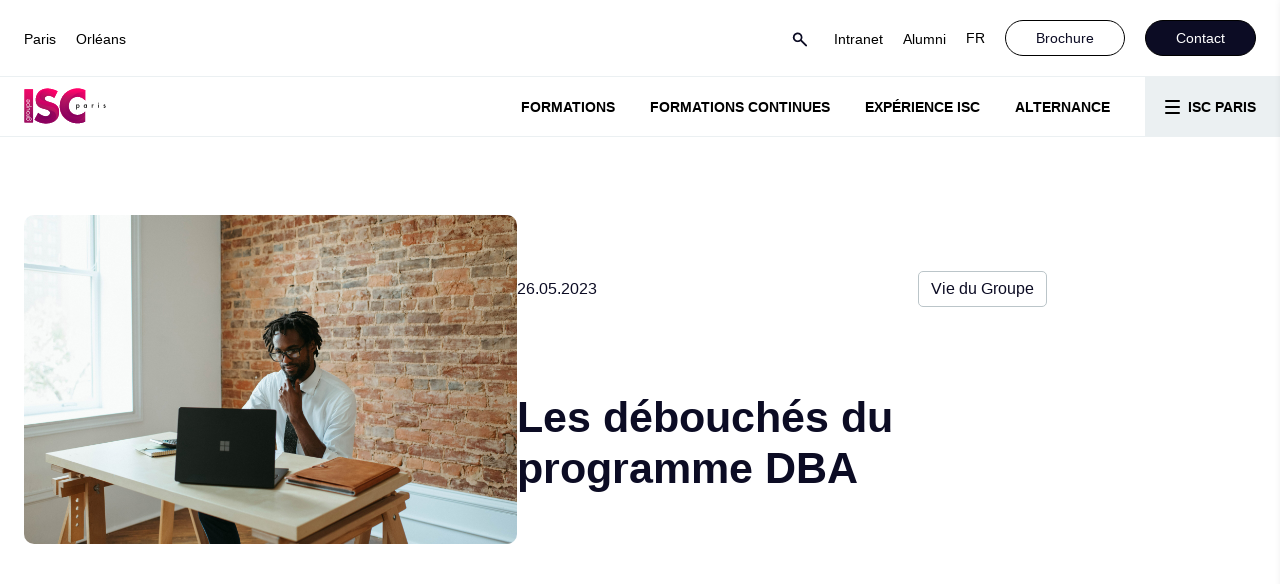

--- FILE ---
content_type: text/html; charset=UTF-8
request_url: https://preprod.iscparis.com/actualite/debouches-programme-dba/
body_size: 30241
content:
<!doctype html>
<html lang=&quot;fr-FR&quot;>
    <head>
        <meta charset="UTF-8">
        <meta name="viewport" content="width=device-width, initial-scale=1">

        <meta name='robots' content='index, follow, max-image-preview:large, max-snippet:-1, max-video-preview:-1' />
	<style>img:is([sizes="auto" i], [sizes^="auto," i]) { contain-intrinsic-size: 3000px 1500px }</style>
	<!-- Google tag (gtag.js) consent mode dataLayer added by Site Kit -->
<script type="text/javascript" id="google_gtagjs-js-consent-mode-data-layer">
/* <![CDATA[ */
window.dataLayer = window.dataLayer || [];function gtag(){dataLayer.push(arguments);}
gtag('consent', 'default', {"ad_personalization":"denied","ad_storage":"denied","ad_user_data":"denied","analytics_storage":"denied","functionality_storage":"denied","security_storage":"denied","personalization_storage":"denied","region":["AT","BE","BG","CH","CY","CZ","DE","DK","EE","ES","FI","FR","GB","GR","HR","HU","IE","IS","IT","LI","LT","LU","LV","MT","NL","NO","PL","PT","RO","SE","SI","SK"],"wait_for_update":500});
window._googlesitekitConsentCategoryMap = {"statistics":["analytics_storage"],"marketing":["ad_storage","ad_user_data","ad_personalization"],"functional":["functionality_storage","security_storage"],"preferences":["personalization_storage"]};
window._googlesitekitConsents = {"ad_personalization":"denied","ad_storage":"denied","ad_user_data":"denied","analytics_storage":"denied","functionality_storage":"denied","security_storage":"denied","personalization_storage":"denied","region":["AT","BE","BG","CH","CY","CZ","DE","DK","EE","ES","FI","FR","GB","GR","HR","HU","IE","IS","IT","LI","LT","LU","LV","MT","NL","NO","PL","PT","RO","SE","SI","SK"],"wait_for_update":500};
/* ]]> */
</script>
<!-- End Google tag (gtag.js) consent mode dataLayer added by Site Kit -->

	<!-- This site is optimized with the Yoast SEO plugin v25.7 - https://yoast.com/wordpress/plugins/seo/ -->
	<title>Les débouchés du programme DBA - ISC Paris</title>
	<meta name="description" content="Reconnu comme la plus haute certification académique en management, découvrez les débouchés du programme DBA." />
	<link rel="canonical" href="https://preprod.iscparis.com/actualite/debouches-programme-dba/" />
	<meta property="og:locale" content="fr_FR" />
	<meta property="og:type" content="article" />
	<meta property="og:title" content="Les débouchés du programme DBA " />
	<meta property="og:description" content="Reconnu comme la plus haute certification académique en management, découvrez les débouchés du programme DBA." />
	<meta property="og:url" content="https://preprod.iscparis.com/actualite/debouches-programme-dba/" />
	<meta property="og:site_name" content="ISC Paris" />
	<meta property="article:publisher" content="https://www.facebook.com/groupeiscparis" />
	<meta property="article:modified_time" content="2023-05-26T13:25:31+00:00" />
	<meta property="og:image" content="https://preprod.iscparis.com/wp-content/uploads/2023/05/microsoft-365-TLiWhlDEJwA-unsplash.jpg" />
	<meta property="og:image:width" content="1260" />
	<meta property="og:image:height" content="840" />
	<meta property="og:image:type" content="image/jpeg" />
	<meta name="twitter:card" content="summary_large_image" />
	<meta name="twitter:title" content="Les débouchés du programme DBA " />
	<meta name="twitter:description" content="Reconnu comme la plus haute certification académique en management, découvrez les débouchés du programme DBA." />
	<meta name="twitter:image" content="https://preprod.iscparis.com/wp-content/uploads/2023/05/microsoft-365-TLiWhlDEJwA-unsplash.jpg" />
	<meta name="twitter:site" content="@groupe_iscparis" />
	<meta name="twitter:label1" content="Durée de lecture estimée" />
	<meta name="twitter:data1" content="2 minutes" />
	<script type="application/ld+json" class="yoast-schema-graph">{
	    "@context": "https://schema.org",
	    "@graph": [
	        {
	            "@type": "ImageObject",
	            "inLanguage": "fr-FR",
	            "@id": "https://preprod.iscparis.com/actualite/debouches-programme-dba/#primaryimage",
	            "url": "https://preprod.iscparis.com/wp-content/uploads/2023/05/microsoft-365-TLiWhlDEJwA-unsplash.jpg",
	            "contentUrl": "https://preprod.iscparis.com/wp-content/uploads/2023/05/microsoft-365-TLiWhlDEJwA-unsplash.jpg",
	            "width": 3840,
	            "height": 2560
	        },
	        {
	            "@type": "BreadcrumbList",
	            "@id": "https://preprod.iscparis.com/actualite/debouches-programme-dba/#breadcrumb",
	            "itemListElement": [
	                {
	                    "@type": "ListItem",
	                    "position": 1,
	                    "name": "Accueil",
	                    "item": "https://preprod.iscparis.com/"
	                },
	                {
	                    "@type": "ListItem",
	                    "position": 2,
	                    "name": "Actualités",
	                    "item": "https://preprod.iscparis.com/actualite/"
	                },
	                {
	                    "@type": "ListItem",
	                    "position": 3,
	                    "name": "Les débouchés du programme DBA"
	                }
	            ]
	        },
	        {
	            "@type": "WebSite",
	            "@id": "https://preprod.iscparis.com/#website",
	            "url": "https://preprod.iscparis.com/",
	            "name": "ISC Paris - Business School",
	            "description": "Une école de commerce engagée pour la réussite de chacun",
	            "publisher": {
	                "@id": "https://preprod.iscparis.com/#organization"
	            },
	            "alternateName": "ISC Paris - Business School",
	            "potentialAction": [
	                {
	                    "@type": "SearchAction",
	                    "target": {
	                        "@type": "EntryPoint",
	                        "urlTemplate": "https://preprod.iscparis.com/?s={search_term_string}"
	                    },
	                    "query-input": {
	                        "@type": "PropertyValueSpecification",
	                        "valueRequired": true,
	                        "valueName": "search_term_string"
	                    }
	                }
	            ],
	            "inLanguage": "fr-FR"
	        },
	        {
	            "@type": "EducationalOrganization",
	            "@id": "https://preprod.iscparis.com/#organization",
	            "name": "ISC Paris",
	            "alternateName": "ISC Paris - Business School",
	            "url": "https://preprod.iscparis.com/",
	            "logo": {
	                "@type": "ImageObject",
	                "inLanguage": "fr-FR",
	                "@id": "https://preprod.iscparis.com/#/schema/logo/image/",
	                "url": "https://preprod.iscparis.com/wp-content/uploads/2022/02/Favicon_ISC.png",
	                "contentUrl": "https://preprod.iscparis.com/wp-content/uploads/2022/02/Favicon_ISC.png",
	                "width": 288,
	                "height": 288,
	                "caption": "ISC Paris"
	            },
	            "image": {
	                "@id": "https://preprod.iscparis.com/#/schema/logo/image/"
	            },
	            "sameAs": [
	                "https://www.facebook.com/groupeiscparis",
	                "https://x.com/groupe_iscparis"
	            ]
	        }
	    ]
	}</script>
	<!-- / Yoast SEO plugin. -->


<script type='application/javascript'  id='pys-version-script'>console.log('PixelYourSite Free version 11.0.1.2');</script>
<link rel='dns-prefetch' href='//cdn.jsdelivr.net' />
<link rel='dns-prefetch' href='//www.youtube.com' />
<link rel='dns-prefetch' href='//cdnjs.cloudflare.com' />
<link rel='dns-prefetch' href='//www.googletagmanager.com' />
<link rel='dns-prefetch' href='//unpkg.com' />

<style id='wp-emoji-styles-inline-css' type='text/css'>

	img.wp-smiley, img.emoji {
		display: inline !important;
		border: none !important;
		box-shadow: none !important;
		height: 1em !important;
		width: 1em !important;
		margin: 0 0.07em !important;
		vertical-align: -0.1em !important;
		background: none !important;
		padding: 0 !important;
	}
</style>
<link rel='stylesheet' id='wp-block-library-css' href='https://preprod.iscparis.com/wp-includes/css/dist/block-library/style.min.css?ver=6.8.3' type='text/css' media='all' />
<style id='classic-theme-styles-inline-css' type='text/css'>
/*! This file is auto-generated */
.wp-block-button__link{color:#fff;background-color:#32373c;border-radius:9999px;box-shadow:none;text-decoration:none;padding:calc(.667em + 2px) calc(1.333em + 2px);font-size:1.125em}.wp-block-file__button{background:#32373c;color:#fff;text-decoration:none}
</style>
<style id='lcb-logo-carousel-style-inline-css' type='text/css'>
.wp-block-lcb-logo-carousel{padding:0 30px;position:relative}.wp-block-lcb-logo-carousel.alcb__active_pagination{padding:40px 30px}.wp-block-lcb-logo-carousel .swiper-wrapper{align-items:center}.wp-block-lcb-logo-carousel .alcb__logo-item{box-sizing:border-box;overflow:hidden;position:relative}.wp-block-lcb-logo-carousel .alcb__logo-item:hover .alcb__logo-caption.caption__hover{height:auto;opacity:1;transform:translateY(0);visibility:visible}.wp-block-lcb-logo-carousel .alcb__logo-caption{bottom:0;font-size:14px;left:0;line-height:2;padding:0 10px;position:absolute;text-align:center;width:100%}.wp-block-lcb-logo-carousel .alcb__logo-caption.caption__hover{height:0;opacity:0;transform:translateY(10px);transition:all .3s ease-in-out;visibility:hidden}.wp-block-lcb-logo-carousel .alcb__logo-image{align-items:center;display:flex;justify-content:center;padding:5px;text-align:center}.wp-block-lcb-logo-carousel .alcb__logo-image img{max-width:100%;transition:.2s ease-in-out}.wp-block-lcb-logo-carousel .alcb__logo-image.alcb__normal_to_gray:hover img{filter:grayscale(100%)}.wp-block-lcb-logo-carousel .alcb__logo-image.alcb__zoom_in:hover img,.wp-block-lcb-logo-carousel .alcb__logo-image.alcb__zoom_out img{transform:scale(1.1)}.wp-block-lcb-logo-carousel .alcb__logo-image.alcb__zoom_out:hover img{transform:scale(1)}.wp-block-lcb-logo-carousel .swiper-button-next,.wp-block-lcb-logo-carousel .swiper-button-prev{color:#000;transition:.3s ease-in-out}.wp-block-lcb-logo-carousel .swiper-button-prev,.wp-block-lcb-logo-carousel .swiper-rtl .swiper-button-next{left:0}.wp-block-lcb-logo-carousel .swiper-button-next,.wp-block-lcb-logo-carousel .swiper-rtl .swiper-button-prev{right:0}.wp-block-lcb-logo-carousel .swiper-button-next:after,.wp-block-lcb-logo-carousel .swiper-button-prev:after{font-size:20px;text-align:center}.wp-block-lcb-logo-carousel .custom-nav:after{display:none!important}.wp-block-lcb-logo-carousel .custom-nav img{max-width:100%}.wp-block-lcb-logo-carousel .navigation.nav-pos{display:flex;gap:4px;position:absolute}.wp-block-lcb-logo-carousel .navigation.nav-pos .alcb__next,.wp-block-lcb-logo-carousel .navigation.nav-pos .alcb__prev{margin:0;position:relative}.wp-block-lcb-logo-carousel .navigation.top-left{left:0;top:0}.wp-block-lcb-logo-carousel .navigation.top-center{left:50%;top:0;transform:translateX(-50%)}.wp-block-lcb-logo-carousel .navigation.top-right{right:0;top:0}.wp-block-lcb-logo-carousel .navigation.bottom-left{bottom:0;left:0}.wp-block-lcb-logo-carousel .navigation.bottom-center{bottom:0;left:50%;transform:translateX(-50%)}.wp-block-lcb-logo-carousel .navigation.bottom-right{bottom:0;right:0}@media screen and (max-width:767px){.wp-block-lcb-logo-carousel.alcb__active_pagination{padding:30px 30px 40px}}

</style>
<style id='lcb-logo-style-inline-css' type='text/css'>
.wp-block-lcb-logo .logo-wrapper{border:1px solid #181616;box-sizing:border-box;display:block;flex-direction:column;overflow:hidden;position:relative}.wp-block-lcb-logo .logo-wrapper:hover .logo-content.cv_hover{opacity:1;transform:translateY(0);visibility:visible}.wp-block-lcb-logo .logo-wrapper:hover .logo-content.cv_hover.slide-down{transform:translateY(0)}.wp-block-lcb-logo .logo-wrapper:hover .logo-content.cv_hover.slide-left,.wp-block-lcb-logo .logo-wrapper:hover .logo-content.cv_hover.slide-right{transform:translateX(0)}.wp-block-lcb-logo .logo-wrapper:hover .logo-content.cv_hover.scale{transform:scale(1)}.wp-block-lcb-logo .logo-wrapper.flex{align-items:center;display:flex;gap:10px}.wp-block-lcb-logo .logo-wrapper.vc_left .logo-content,.wp-block-lcb-logo .logo-wrapper.vc_right .logo-content{width:100%}.wp-block-lcb-logo .logo-wrapper.vc_top{flex-direction:column-reverse}.wp-block-lcb-logo .logo-wrapper.vc_left{flex-direction:row-reverse}.wp-block-lcb-logo .logo-wrapper.vc_right{flex-direction:row}.wp-block-lcb-logo .logo-content{text-align:center}.wp-block-lcb-logo .logo-content.overlay{align-items:center;display:flex;justify-content:center}.wp-block-lcb-logo .logo-content.cv_hover{background-color:rgba(0,0,0,.7);bottom:0;color:#fff;font-size:14px;height:auto;left:0;opacity:0;padding:5px;position:absolute;transform:translateY(100%);transition:all .3s ease-in-out;visibility:hidden;width:100%}.wp-block-lcb-logo .logo-content.cv_hover.top{bottom:auto;top:0}.wp-block-lcb-logo .logo-content.cv_hover.overlay{height:100%}.wp-block-lcb-logo .logo-content.cv_hover.slide-down{transform:translateY(-100%)}.wp-block-lcb-logo .logo-content.cv_hover.slide-left{transform:translateX(-100%)}.wp-block-lcb-logo .logo-content.cv_hover.slide-right{transform:translateX(100%)}.wp-block-lcb-logo .logo-content.cv_hover.scale{transform:scale(0)}.wp-block-lcb-logo .alcb__logo-caption{font-size:16px}.wp-block-lcb-logo .alcb__logo-description{font-size:14px}.wp-block-lcb-logo .logo-img{align-items:center;display:flex;justify-content:center;margin-left:auto;margin-right:auto}.wp-block-lcb-logo .logo-img img{max-width:100%;transition:.2s ease-in-out}.wp-block-lcb-logo .logo-img.alcb__normal_to_gray:hover img{filter:grayscale(100%)}.wp-block-lcb-logo .logo-img.alcb__zoom_in:hover img,.wp-block-lcb-logo .logo-img.alcb__zoom_out img{transform:scale(1.1)}.wp-block-lcb-logo .logo-img.alcb__zoom_out:hover img{transform:scale(1)}

</style>
<style id='lcb-grid-logo-style-inline-css' type='text/css'>
.wp-block-lcb-grid-logo .gallery-inner{display:grid;gap:15px;grid-template-columns:repeat(4,1fr)}.wp-block-lcb-grid-logo .image-item{height:100px;width:100px}.wp-block-lcb-grid-logo .image-item img{height:100%;-o-object-fit:contain;object-fit:contain;transition:transform .3s ease,filter .3s ease;width:100%}.wp-block-lcb-grid-logo .image-gallery{display:flex;gap:20px}.wp-block-lcb-grid-logo .image-gallery.normal_to_gray .image-item:hover{filter:grayscale(100%);transition:filter .3s ease}.wp-block-lcb-grid-logo .image-gallery.zoom_in .image-item:hover{transform:scale(1.1);transition:transform .3s ease}.wp-block-lcb-grid-logo .image-gallery.zoom_out .image-item:hover{transform:scale(.9);transition:transform .3s ease}

</style>
<link data-minify="1" rel='stylesheet' id='alcb-swiper-css' href='https://preprod.iscparis.com/wp-content/cache/min/1/wp-content/plugins/awesome-logo-carousel-block/inc/assets/css/swiper-bundle.min.css?ver=1754905337' type='text/css' media='all' />
<style id='global-styles-inline-css' type='text/css'>
:root{--wp--preset--aspect-ratio--square: 1;--wp--preset--aspect-ratio--4-3: 4/3;--wp--preset--aspect-ratio--3-4: 3/4;--wp--preset--aspect-ratio--3-2: 3/2;--wp--preset--aspect-ratio--2-3: 2/3;--wp--preset--aspect-ratio--16-9: 16/9;--wp--preset--aspect-ratio--9-16: 9/16;--wp--preset--color--black: #000000;--wp--preset--color--cyan-bluish-gray: #abb8c3;--wp--preset--color--white: #ffffff;--wp--preset--color--pale-pink: #f78da7;--wp--preset--color--vivid-red: #cf2e2e;--wp--preset--color--luminous-vivid-orange: #ff6900;--wp--preset--color--luminous-vivid-amber: #fcb900;--wp--preset--color--light-green-cyan: #7bdcb5;--wp--preset--color--vivid-green-cyan: #00d084;--wp--preset--color--pale-cyan-blue: #8ed1fc;--wp--preset--color--vivid-cyan-blue: #0693e3;--wp--preset--color--vivid-purple: #9b51e0;--wp--preset--color--ebony: #0c0c24;--wp--preset--gradient--vivid-cyan-blue-to-vivid-purple: linear-gradient(135deg,rgba(6,147,227,1) 0%,rgb(155,81,224) 100%);--wp--preset--gradient--light-green-cyan-to-vivid-green-cyan: linear-gradient(135deg,rgb(122,220,180) 0%,rgb(0,208,130) 100%);--wp--preset--gradient--luminous-vivid-amber-to-luminous-vivid-orange: linear-gradient(135deg,rgba(252,185,0,1) 0%,rgba(255,105,0,1) 100%);--wp--preset--gradient--luminous-vivid-orange-to-vivid-red: linear-gradient(135deg,rgba(255,105,0,1) 0%,rgb(207,46,46) 100%);--wp--preset--gradient--very-light-gray-to-cyan-bluish-gray: linear-gradient(135deg,rgb(238,238,238) 0%,rgb(169,184,195) 100%);--wp--preset--gradient--cool-to-warm-spectrum: linear-gradient(135deg,rgb(74,234,220) 0%,rgb(151,120,209) 20%,rgb(207,42,186) 40%,rgb(238,44,130) 60%,rgb(251,105,98) 80%,rgb(254,248,76) 100%);--wp--preset--gradient--blush-light-purple: linear-gradient(135deg,rgb(255,206,236) 0%,rgb(152,150,240) 100%);--wp--preset--gradient--blush-bordeaux: linear-gradient(135deg,rgb(254,205,165) 0%,rgb(254,45,45) 50%,rgb(107,0,62) 100%);--wp--preset--gradient--luminous-dusk: linear-gradient(135deg,rgb(255,203,112) 0%,rgb(199,81,192) 50%,rgb(65,88,208) 100%);--wp--preset--gradient--pale-ocean: linear-gradient(135deg,rgb(255,245,203) 0%,rgb(182,227,212) 50%,rgb(51,167,181) 100%);--wp--preset--gradient--electric-grass: linear-gradient(135deg,rgb(202,248,128) 0%,rgb(113,206,126) 100%);--wp--preset--gradient--midnight: linear-gradient(135deg,rgb(2,3,129) 0%,rgb(40,116,252) 100%);--wp--preset--font-size--small: 13px;--wp--preset--font-size--medium: 20px;--wp--preset--font-size--large: 36px;--wp--preset--font-size--x-large: 42px;--wp--preset--spacing--20: 0.44rem;--wp--preset--spacing--30: 0.67rem;--wp--preset--spacing--40: 1rem;--wp--preset--spacing--50: 1.5rem;--wp--preset--spacing--60: 2.25rem;--wp--preset--spacing--70: 3.38rem;--wp--preset--spacing--80: 5.06rem;--wp--preset--shadow--natural: 6px 6px 9px rgba(0, 0, 0, 0.2);--wp--preset--shadow--deep: 12px 12px 50px rgba(0, 0, 0, 0.4);--wp--preset--shadow--sharp: 6px 6px 0px rgba(0, 0, 0, 0.2);--wp--preset--shadow--outlined: 6px 6px 0px -3px rgba(255, 255, 255, 1), 6px 6px rgba(0, 0, 0, 1);--wp--preset--shadow--crisp: 6px 6px 0px rgba(0, 0, 0, 1);}:where(.is-layout-flex){gap: 0.5em;}:where(.is-layout-grid){gap: 0.5em;}body .is-layout-flex{display: flex;}.is-layout-flex{flex-wrap: wrap;align-items: center;}.is-layout-flex > :is(*, div){margin: 0;}body .is-layout-grid{display: grid;}.is-layout-grid > :is(*, div){margin: 0;}:where(.wp-block-columns.is-layout-flex){gap: 2em;}:where(.wp-block-columns.is-layout-grid){gap: 2em;}:where(.wp-block-post-template.is-layout-flex){gap: 1.25em;}:where(.wp-block-post-template.is-layout-grid){gap: 1.25em;}.has-black-color{color: var(--wp--preset--color--black) !important;}.has-cyan-bluish-gray-color{color: var(--wp--preset--color--cyan-bluish-gray) !important;}.has-white-color{color: var(--wp--preset--color--white) !important;}.has-pale-pink-color{color: var(--wp--preset--color--pale-pink) !important;}.has-vivid-red-color{color: var(--wp--preset--color--vivid-red) !important;}.has-luminous-vivid-orange-color{color: var(--wp--preset--color--luminous-vivid-orange) !important;}.has-luminous-vivid-amber-color{color: var(--wp--preset--color--luminous-vivid-amber) !important;}.has-light-green-cyan-color{color: var(--wp--preset--color--light-green-cyan) !important;}.has-vivid-green-cyan-color{color: var(--wp--preset--color--vivid-green-cyan) !important;}.has-pale-cyan-blue-color{color: var(--wp--preset--color--pale-cyan-blue) !important;}.has-vivid-cyan-blue-color{color: var(--wp--preset--color--vivid-cyan-blue) !important;}.has-vivid-purple-color{color: var(--wp--preset--color--vivid-purple) !important;}.has-black-background-color{background-color: var(--wp--preset--color--black) !important;}.has-cyan-bluish-gray-background-color{background-color: var(--wp--preset--color--cyan-bluish-gray) !important;}.has-white-background-color{background-color: var(--wp--preset--color--white) !important;}.has-pale-pink-background-color{background-color: var(--wp--preset--color--pale-pink) !important;}.has-vivid-red-background-color{background-color: var(--wp--preset--color--vivid-red) !important;}.has-luminous-vivid-orange-background-color{background-color: var(--wp--preset--color--luminous-vivid-orange) !important;}.has-luminous-vivid-amber-background-color{background-color: var(--wp--preset--color--luminous-vivid-amber) !important;}.has-light-green-cyan-background-color{background-color: var(--wp--preset--color--light-green-cyan) !important;}.has-vivid-green-cyan-background-color{background-color: var(--wp--preset--color--vivid-green-cyan) !important;}.has-pale-cyan-blue-background-color{background-color: var(--wp--preset--color--pale-cyan-blue) !important;}.has-vivid-cyan-blue-background-color{background-color: var(--wp--preset--color--vivid-cyan-blue) !important;}.has-vivid-purple-background-color{background-color: var(--wp--preset--color--vivid-purple) !important;}.has-black-border-color{border-color: var(--wp--preset--color--black) !important;}.has-cyan-bluish-gray-border-color{border-color: var(--wp--preset--color--cyan-bluish-gray) !important;}.has-white-border-color{border-color: var(--wp--preset--color--white) !important;}.has-pale-pink-border-color{border-color: var(--wp--preset--color--pale-pink) !important;}.has-vivid-red-border-color{border-color: var(--wp--preset--color--vivid-red) !important;}.has-luminous-vivid-orange-border-color{border-color: var(--wp--preset--color--luminous-vivid-orange) !important;}.has-luminous-vivid-amber-border-color{border-color: var(--wp--preset--color--luminous-vivid-amber) !important;}.has-light-green-cyan-border-color{border-color: var(--wp--preset--color--light-green-cyan) !important;}.has-vivid-green-cyan-border-color{border-color: var(--wp--preset--color--vivid-green-cyan) !important;}.has-pale-cyan-blue-border-color{border-color: var(--wp--preset--color--pale-cyan-blue) !important;}.has-vivid-cyan-blue-border-color{border-color: var(--wp--preset--color--vivid-cyan-blue) !important;}.has-vivid-purple-border-color{border-color: var(--wp--preset--color--vivid-purple) !important;}.has-vivid-cyan-blue-to-vivid-purple-gradient-background{background: var(--wp--preset--gradient--vivid-cyan-blue-to-vivid-purple) !important;}.has-light-green-cyan-to-vivid-green-cyan-gradient-background{background: var(--wp--preset--gradient--light-green-cyan-to-vivid-green-cyan) !important;}.has-luminous-vivid-amber-to-luminous-vivid-orange-gradient-background{background: var(--wp--preset--gradient--luminous-vivid-amber-to-luminous-vivid-orange) !important;}.has-luminous-vivid-orange-to-vivid-red-gradient-background{background: var(--wp--preset--gradient--luminous-vivid-orange-to-vivid-red) !important;}.has-very-light-gray-to-cyan-bluish-gray-gradient-background{background: var(--wp--preset--gradient--very-light-gray-to-cyan-bluish-gray) !important;}.has-cool-to-warm-spectrum-gradient-background{background: var(--wp--preset--gradient--cool-to-warm-spectrum) !important;}.has-blush-light-purple-gradient-background{background: var(--wp--preset--gradient--blush-light-purple) !important;}.has-blush-bordeaux-gradient-background{background: var(--wp--preset--gradient--blush-bordeaux) !important;}.has-luminous-dusk-gradient-background{background: var(--wp--preset--gradient--luminous-dusk) !important;}.has-pale-ocean-gradient-background{background: var(--wp--preset--gradient--pale-ocean) !important;}.has-electric-grass-gradient-background{background: var(--wp--preset--gradient--electric-grass) !important;}.has-midnight-gradient-background{background: var(--wp--preset--gradient--midnight) !important;}.has-small-font-size{font-size: var(--wp--preset--font-size--small) !important;}.has-medium-font-size{font-size: var(--wp--preset--font-size--medium) !important;}.has-large-font-size{font-size: var(--wp--preset--font-size--large) !important;}.has-x-large-font-size{font-size: var(--wp--preset--font-size--x-large) !important;}
:where(.wp-block-post-template.is-layout-flex){gap: 1.25em;}:where(.wp-block-post-template.is-layout-grid){gap: 1.25em;}
:where(.wp-block-columns.is-layout-flex){gap: 2em;}:where(.wp-block-columns.is-layout-grid){gap: 2em;}
:root :where(.wp-block-pullquote){font-size: 1.5em;line-height: 1.6;}
</style>
<link data-minify="1" rel='stylesheet' id='contact-form-7-css' href='https://preprod.iscparis.com/wp-content/cache/min/1/wp-content/plugins/contact-form-7/includes/css/styles.css?ver=1754905337' type='text/css' media='all' />
<link data-minify="1" rel='stylesheet' id='wpcf7-redirect-script-frontend-css' href='https://preprod.iscparis.com/wp-content/cache/min/1/wp-content/plugins/wpcf7-redirect/build/assets/frontend-script.css?ver=1754905337' type='text/css' media='all' />
<link data-minify="1" rel='stylesheet' id='swiper-css' href='https://preprod.iscparis.com/wp-content/cache/min/1/swiper@7/swiper-bundle.min.css?ver=1754905337' type='text/css' media='all' />
<link data-minify="1" rel='stylesheet' id='limpide-css' href='https://preprod.iscparis.com/wp-content/cache/background-css/1/preprod.iscparis.com/wp-content/cache/min/1/wp-content/themes/limpide/assets/dist/app.css?ver=1754905337&wpr_t=1762213924' type='text/css' media='all' />
<link data-minify="1" rel='stylesheet' id='axeptio/main-css' href='https://preprod.iscparis.com/wp-content/cache/min/1/wp-content/plugins/axeptio-sdk-integration/dist/css/frontend/main.css?ver=1754905337' type='text/css' media='all' />
<link data-minify="1" rel='stylesheet' id='cf7cf-style-css' href='https://preprod.iscparis.com/wp-content/cache/min/1/wp-content/plugins/cf7-conditional-fields/style.css?ver=1754905337' type='text/css' media='all' />
<style id='rocket-lazyload-inline-css' type='text/css'>
.rll-youtube-player{position:relative;padding-bottom:56.23%;height:0;overflow:hidden;max-width:100%;}.rll-youtube-player:focus-within{outline: 2px solid currentColor;outline-offset: 5px;}.rll-youtube-player iframe{position:absolute;top:0;left:0;width:100%;height:100%;z-index:100;background:0 0}.rll-youtube-player img{bottom:0;display:block;left:0;margin:auto;max-width:100%;width:100%;position:absolute;right:0;top:0;border:none;height:auto;-webkit-transition:.4s all;-moz-transition:.4s all;transition:.4s all}.rll-youtube-player img:hover{-webkit-filter:brightness(75%)}.rll-youtube-player .play{height:100%;width:100%;left:0;top:0;position:absolute;background:var(--wpr-bg-cbe8119c-a66b-4ac3-b326-5e0738decf84) no-repeat center;background-color: transparent !important;cursor:pointer;border:none;}
</style>
<script type="text/javascript" src="https://preprod.iscparis.com/wp-includes/js/jquery/jquery.min.js?ver=3.7.1" id="jquery-core-js"></script>
<script type="text/javascript" src="https://preprod.iscparis.com/wp-includes/js/jquery/jquery-migrate.min.js?ver=3.4.1" id="jquery-migrate-js"></script>
<script type="text/javascript" src="https://preprod.iscparis.com/wp-content/plugins/pixelyoursite/dist/scripts/jquery.bind-first-0.2.3.min.js?ver=6.8.3" id="jquery-bind-first-js"></script>
<script type="text/javascript" src="https://preprod.iscparis.com/wp-content/plugins/pixelyoursite/dist/scripts/js.cookie-2.1.3.min.js?ver=2.1.3" id="js-cookie-pys-js"></script>
<script type="text/javascript" src="https://preprod.iscparis.com/wp-content/plugins/pixelyoursite/dist/scripts/tld.min.js?ver=2.3.1" id="js-tld-js"></script>
<script type="text/javascript" id="pys-js-extra">
/* <![CDATA[ */
var pysOptions = {"staticEvents":{"facebook":{"init_event":[{"delay":0,"type":"static","ajaxFire":false,"name":"PageView","pixelIds":["482519753609791"],"eventID":"1dbbfc64-c6a4-46d1-afb4-c5466976bfe3","params":{"page_title":"Les d\u00e9bouch\u00e9s du programme DBA","post_type":"news","post_id":10812,"plugin":"PixelYourSite","user_role":"guest","event_url":"preprod.iscparis.com\/actualite\/debouches-programme-dba\/"},"e_id":"init_event","ids":[],"hasTimeWindow":false,"timeWindow":0,"woo_order":"","edd_order":""}]}},"dynamicEvents":[],"triggerEvents":[],"triggerEventTypes":[],"facebook":{"pixelIds":["482519753609791"],"advancedMatching":{"external_id":"fffcabececbcacaebeed"},"advancedMatchingEnabled":true,"removeMetadata":false,"wooVariableAsSimple":false,"serverApiEnabled":true,"wooCRSendFromServer":false,"send_external_id":null,"enabled_medical":false,"do_not_track_medical_param":["event_url","post_title","page_title","landing_page","content_name","categories","category_name","tags"],"meta_ldu":false},"debug":"","siteUrl":"https:\/\/preprod.iscparis.com","ajaxUrl":"https:\/\/preprod.iscparis.com\/wp-admin\/admin-ajax.php","ajax_event":"80ff334fe2","enable_remove_download_url_param":"1","cookie_duration":"7","last_visit_duration":"60","enable_success_send_form":"","ajaxForServerEvent":"1","ajaxForServerStaticEvent":"1","send_external_id":"1","external_id_expire":"180","track_cookie_for_subdomains":"1","google_consent_mode":"1","gdpr":{"ajax_enabled":false,"all_disabled_by_api":false,"facebook_disabled_by_api":false,"analytics_disabled_by_api":false,"google_ads_disabled_by_api":false,"pinterest_disabled_by_api":false,"bing_disabled_by_api":false,"externalID_disabled_by_api":false,"facebook_prior_consent_enabled":true,"analytics_prior_consent_enabled":true,"google_ads_prior_consent_enabled":null,"pinterest_prior_consent_enabled":true,"bing_prior_consent_enabled":true,"cookiebot_integration_enabled":false,"cookiebot_facebook_consent_category":"marketing","cookiebot_analytics_consent_category":"statistics","cookiebot_tiktok_consent_category":"marketing","cookiebot_google_ads_consent_category":"marketing","cookiebot_pinterest_consent_category":"marketing","cookiebot_bing_consent_category":"marketing","consent_magic_integration_enabled":false,"real_cookie_banner_integration_enabled":false,"cookie_notice_integration_enabled":false,"cookie_law_info_integration_enabled":false,"analytics_storage":{"enabled":true,"value":"granted","filter":false},"ad_storage":{"enabled":true,"value":"granted","filter":false},"ad_user_data":{"enabled":true,"value":"granted","filter":false},"ad_personalization":{"enabled":true,"value":"granted","filter":false}},"cookie":{"disabled_all_cookie":false,"disabled_start_session_cookie":false,"disabled_advanced_form_data_cookie":false,"disabled_landing_page_cookie":false,"disabled_first_visit_cookie":false,"disabled_trafficsource_cookie":false,"disabled_utmTerms_cookie":false,"disabled_utmId_cookie":false},"tracking_analytics":{"TrafficSource":"direct","TrafficLanding":"undefined","TrafficUtms":[],"TrafficUtmsId":[]},"GATags":{"ga_datalayer_type":"default","ga_datalayer_name":"dataLayerPYS"},"woo":{"enabled":false},"edd":{"enabled":false},"cache_bypass":"1762210324"};
/* ]]> */
</script>
<script data-minify="1" type="text/javascript" src="https://preprod.iscparis.com/wp-content/cache/min/1/wp-content/plugins/pixelyoursite/dist/scripts/public.js?ver=1754905337" id="pys-js"></script>

<!-- Extrait de code de la balise Google (gtag.js) ajouté par Site Kit -->
<!-- Extrait Google Analytics ajouté par Site Kit -->
<script type="text/javascript" src="https://www.googletagmanager.com/gtag/js?id=G-BND9VK3CPG" id="google_gtagjs-js" async></script>
<script type="text/javascript" id="google_gtagjs-js-after">
/* <![CDATA[ */
window.dataLayer = window.dataLayer || [];function gtag(){dataLayer.push(arguments);}
gtag("set","linker",{"domains":["preprod.iscparis.com"]});
gtag("js", new Date());
gtag("set", "developer_id.dZTNiMT", true);
gtag("config", "G-BND9VK3CPG");
/* ]]> */
</script>
<link rel="https://api.w.org/" href="https://preprod.iscparis.com/wp-json/" /><link rel="alternate" title="JSON" type="application/json" href="https://preprod.iscparis.com/wp-json/wp/v2/news/10812" /><meta name="generator" content="WordPress 6.8.3" />
<link rel='shortlink' href='https://preprod.iscparis.com/?p=10812' />
<link rel="alternate" title="oEmbed (JSON)" type="application/json+oembed" href="https://preprod.iscparis.com/wp-json/oembed/1.0/embed?url=https%3A%2F%2Fpreprod.iscparis.com%2Factualite%2Fdebouches-programme-dba%2F" />
<link rel="alternate" title="oEmbed (XML)" type="text/xml+oembed" href="https://preprod.iscparis.com/wp-json/oembed/1.0/embed?url=https%3A%2F%2Fpreprod.iscparis.com%2Factualite%2Fdebouches-programme-dba%2F&#038;format=xml" />
<meta name="generator" content="Site Kit by Google 1.164.0" /><script id='pixel-script-poptin' src='https://cdn.popt.in/pixel.js?id=549f6187b6541' async='true'></script><script>
    window.magma_app = [
      {
        type: 'campaignUuid',
        uuid: '',
        integrationUuid: '',
      },
      {
        type: 'campaignUuid',
        uuid: '',
        integrationUuid: '',
      },
    ];
  </script><script id='pixel-script-poptin' src='https://cdn.popt.in/pixel.js?id=549f6187b6541' async='true'></script> <link rel="apple-touch-icon" sizes="180x180" href="/wp-content/uploads/fbrfg/apple-touch-icon.png">
<link rel="icon" type="image/png" sizes="32x32" href="/wp-content/uploads/fbrfg/favicon-32x32.png">
<link rel="icon" type="image/png" sizes="16x16" href="/wp-content/uploads/fbrfg/favicon-16x16.png">
<link rel="manifest" href="/wp-content/uploads/fbrfg/site.webmanifest">
<link rel="mask-icon" href="/wp-content/uploads/fbrfg/safari-pinned-tab.svg" color="#5bbad5">
<link rel="shortcut icon" href="/wp-content/uploads/fbrfg/favicon.ico">
<meta name="msapplication-TileColor" content="#da532c">
<meta name="msapplication-config" content="/wp-content/uploads/fbrfg/browserconfig.xml">
<meta name="theme-color" content="#ffffff"><meta name="google-site-verification" content="3PIENSUXLcYaybdlGwXXSa2Y0nnwXTgNFn5lv2XiyKs">
<!-- Balises Meta Google AdSense ajoutées par Site Kit -->
<meta name="google-adsense-platform-account" content="ca-host-pub-2644536267352236">
<meta name="google-adsense-platform-domain" content="sitekit.withgoogle.com">
<!-- Fin des balises Meta End Google AdSense ajoutées par Site Kit -->

<!-- Extrait Google Tag Manager ajouté par Site Kit -->
<script type="text/javascript">
/* <![CDATA[ */

			( function( w, d, s, l, i ) {
				w[l] = w[l] || [];
				w[l].push( {'gtm.start': new Date().getTime(), event: 'gtm.js'} );
				var f = d.getElementsByTagName( s )[0],
					j = d.createElement( s ), dl = l != 'dataLayer' ? '&l=' + l : '';
				j.async = true;
				j.src = 'https://www.googletagmanager.com/gtm.js?id=' + i + dl;
				f.parentNode.insertBefore( j, f );
			} )( window, document, 'script', 'dataLayer', 'GTM-MJ5KQQTW' );
			
/* ]]> */
</script>

<!-- End Google Tag Manager snippet added by Site Kit -->
<noscript><style id="rocket-lazyload-nojs-css">.rll-youtube-player, [data-lazy-src]{display:none !important;}</style></noscript>
        <style type="text/css">
            :root {
                --accent-color: var(--red);

--accent-color-bg: var(--red-bg);

--accent-color-gradient-1: var(--red-gradient-1);
--accent-color-gradient-2: var(--red-gradient-2);
--accent-color-gradient-3: var(--red-gradient-3);
            }
        </style>
        <!-- Google Tag Manager -->
        <script>(function(w,d,s,l,i){w[l]=w[l]||[];w[l].push({'gtm.start':
                    new Date().getTime(),event:'gtm.js'});var f=d.getElementsByTagName(s)[0],
                j=d.createElement(s),dl=l!='dataLayer'?'&l='+l:'';j.async=true;j.src=
                'https://www.googletagmanager.com/gtm.js?id='+i+dl;f.parentNode.insertBefore(j,f);
            })(window,document,'script','dataLayer','GTM-MZ4K48T');</script>
         <!-- End Google Tag Manager -->
         
         <script type="text/javascript">
             (function(c,l,a,r,i,t,y){
                 c[a]=c[a]||function(){(c[a].q=c[a].q||[]).push(arguments)};
                 t=l.createElement(r);t.async=1;t.src="https://www.clarity.ms/tag/"+i;
                 y=l.getElementsByTagName(r)[0];y.parentNode.insertBefore(t,y);
             })(window, document, "clarity", "script", "bgdg9v5xou");
         </script>

         <meta name=“facebook-domain-verification” content=“guz12exs90ffnrl8qawptlbbh4zgfa” />
    <style id="wpr-lazyload-bg-container"></style><style id="wpr-lazyload-bg-exclusion">.header-primary .link-arrow::after{--wpr-bg-cde81b85-f5cb-4bcf-8999-7ec1e34c3792: url('https://preprod.iscparis.com/wp-content/themes/limpide/assets/img/svg/chevron-right.svg');}.header-primary .link-arrow::after{--wpr-bg-43341af3-b7a8-44f6-b626-b684bb0d96fd: url('https://preprod.iscparis.com/wp-content/themes/limpide/assets/img/svg/chevron-right.svg');}</style>
<noscript>
<style id="wpr-lazyload-bg-nostyle">.lang-switcher .active::after{--wpr-bg-c8719b5b-7efc-4cf9-93a4-8003c7157158: url('https://preprod.iscparis.com/wp-content/themes/limpide/assets/img/svg/chevron-down.svg');}.select::after{--wpr-bg-71170687-d21d-403d-a47d-9206736bbcd7: url('https://preprod.iscparis.com/wp-content/themes/limpide/assets/img/svg/chevron-down.svg');}.wp-block-acf-form-download .form-download--form form select{--wpr-bg-7a54bf1c-3d62-4c1b-a391-86a01c78b33d: url('https://preprod.iscparis.com/wp-content/themes/limpide/assets/img/svg/chevron-down.svg');}.toggle-nav-isc::after{--wpr-bg-9609ec60-c6ac-4e04-9126-341a2c201a69: url('https://preprod.iscparis.com/wp-content/themes/limpide/assets/img/svg/chevron-right.svg');}.toggle-nav-isc::after{--wpr-bg-a2456272-a5cb-4008-bd28-c75742c93051: url('https://preprod.iscparis.com/wp-content/themes/limpide/assets/img/svg/chevron-right.svg');}.nav-isc .has-children .link-level-0::after{--wpr-bg-f1e925f4-8640-4333-a6a2-e5e6ab13cd2d: url('https://preprod.iscparis.com/wp-content/themes/limpide/assets/img/svg/chevron-down.svg');}.nav-isc .has-children .link-level-0::after{--wpr-bg-ae4b9f0b-c4b8-46f7-8852-2544ba5ad146: url('https://preprod.iscparis.com/wp-content/themes/limpide/assets/img/svg/chevron-down.svg');}.nav-primary.mobile::after{--wpr-bg-4c12b06e-4d6c-44c0-ad37-38b239a4c339: url('https://preprod.iscparis.com/wp-content/themes/limpide/assets/img/svg/nav-pattern.svg');}.nav-primary.mobile::after{--wpr-bg-71fc7a65-9647-4284-a84d-a78cd9ca6193: url('https://preprod.iscparis.com/wp-content/themes/limpide/assets/img/svg/nav-pattern.svg');}.nav-primary.mobile .nav--item .link-level-0::after{--wpr-bg-dff53d41-1a8e-4572-83a1-0b326efecf33: url('https://preprod.iscparis.com/wp-content/themes/limpide/assets/img/svg/chevron-right.svg');}.nav-primary.mobile .nav--item .link-level-0::after{--wpr-bg-696693b2-f088-4bbf-92a5-9099b3c03a92: url('https://preprod.iscparis.com/wp-content/themes/limpide/assets/img/svg/chevron-right.svg');}.nav-primary.mobile .nav-sub--title span::before{--wpr-bg-d2e233de-ccde-412b-864b-5b2fb648b256: url('https://preprod.iscparis.com/wp-content/themes/limpide/assets/img/svg/chevron-left.svg');}.nav-primary.mobile .nav-sub--title span::before{--wpr-bg-c0283113-4380-4fd8-a708-7d049852b000: url('https://preprod.iscparis.com/wp-content/themes/limpide/assets/img/svg/chevron-left.svg');}.nav-primary.desktop .nav-sub--cta .till::after{--wpr-bg-a432586f-dd46-4415-88b1-0949c01cde09: url('https://preprod.iscparis.com/wp-content/themes/limpide/assets/img/png/arrow-menu.png');}.nav-primary.desktop .nav-sub--cta .till::after{--wpr-bg-445b6e33-5461-4a8e-b3a7-e528ddae4754: url('https://preprod.iscparis.com/wp-content/themes/limpide/assets/img/png/arrow-menu.png');}.rll-youtube-player .play{--wpr-bg-cbe8119c-a66b-4ac3-b326-5e0738decf84: url('https://preprod.iscparis.com/wp-content/plugins/wp-rocket/assets/img/youtube.png');}</style>
</noscript>
<script type="application/javascript">const rocket_pairs = [{"selector":".lang-switcher .active","style":".lang-switcher .active::after{--wpr-bg-c8719b5b-7efc-4cf9-93a4-8003c7157158: url('https:\/\/preprod.iscparis.com\/wp-content\/themes\/limpide\/assets\/img\/svg\/chevron-down.svg');}","hash":"c8719b5b-7efc-4cf9-93a4-8003c7157158","url":"https:\/\/preprod.iscparis.com\/wp-content\/themes\/limpide\/assets\/img\/svg\/chevron-down.svg"},{"selector":".select","style":".select::after{--wpr-bg-71170687-d21d-403d-a47d-9206736bbcd7: url('https:\/\/preprod.iscparis.com\/wp-content\/themes\/limpide\/assets\/img\/svg\/chevron-down.svg');}","hash":"71170687-d21d-403d-a47d-9206736bbcd7","url":"https:\/\/preprod.iscparis.com\/wp-content\/themes\/limpide\/assets\/img\/svg\/chevron-down.svg"},{"selector":".wp-block-acf-form-download .form-download--form form select","style":".wp-block-acf-form-download .form-download--form form select{--wpr-bg-7a54bf1c-3d62-4c1b-a391-86a01c78b33d: url('https:\/\/preprod.iscparis.com\/wp-content\/themes\/limpide\/assets\/img\/svg\/chevron-down.svg');}","hash":"7a54bf1c-3d62-4c1b-a391-86a01c78b33d","url":"https:\/\/preprod.iscparis.com\/wp-content\/themes\/limpide\/assets\/img\/svg\/chevron-down.svg"},{"selector":".toggle-nav-isc","style":".toggle-nav-isc::after{--wpr-bg-9609ec60-c6ac-4e04-9126-341a2c201a69: url('https:\/\/preprod.iscparis.com\/wp-content\/themes\/limpide\/assets\/img\/svg\/chevron-right.svg');}","hash":"9609ec60-c6ac-4e04-9126-341a2c201a69","url":"https:\/\/preprod.iscparis.com\/wp-content\/themes\/limpide\/assets\/img\/svg\/chevron-right.svg"},{"selector":".toggle-nav-isc","style":".toggle-nav-isc::after{--wpr-bg-a2456272-a5cb-4008-bd28-c75742c93051: url('https:\/\/preprod.iscparis.com\/wp-content\/themes\/limpide\/assets\/img\/svg\/chevron-right.svg');}","hash":"a2456272-a5cb-4008-bd28-c75742c93051","url":"https:\/\/preprod.iscparis.com\/wp-content\/themes\/limpide\/assets\/img\/svg\/chevron-right.svg"},{"selector":".nav-isc .has-children .link-level-0","style":".nav-isc .has-children .link-level-0::after{--wpr-bg-f1e925f4-8640-4333-a6a2-e5e6ab13cd2d: url('https:\/\/preprod.iscparis.com\/wp-content\/themes\/limpide\/assets\/img\/svg\/chevron-down.svg');}","hash":"f1e925f4-8640-4333-a6a2-e5e6ab13cd2d","url":"https:\/\/preprod.iscparis.com\/wp-content\/themes\/limpide\/assets\/img\/svg\/chevron-down.svg"},{"selector":".nav-isc .has-children .link-level-0","style":".nav-isc .has-children .link-level-0::after{--wpr-bg-ae4b9f0b-c4b8-46f7-8852-2544ba5ad146: url('https:\/\/preprod.iscparis.com\/wp-content\/themes\/limpide\/assets\/img\/svg\/chevron-down.svg');}","hash":"ae4b9f0b-c4b8-46f7-8852-2544ba5ad146","url":"https:\/\/preprod.iscparis.com\/wp-content\/themes\/limpide\/assets\/img\/svg\/chevron-down.svg"},{"selector":".nav-primary.mobile","style":".nav-primary.mobile::after{--wpr-bg-4c12b06e-4d6c-44c0-ad37-38b239a4c339: url('https:\/\/preprod.iscparis.com\/wp-content\/themes\/limpide\/assets\/img\/svg\/nav-pattern.svg');}","hash":"4c12b06e-4d6c-44c0-ad37-38b239a4c339","url":"https:\/\/preprod.iscparis.com\/wp-content\/themes\/limpide\/assets\/img\/svg\/nav-pattern.svg"},{"selector":".nav-primary.mobile","style":".nav-primary.mobile::after{--wpr-bg-71fc7a65-9647-4284-a84d-a78cd9ca6193: url('https:\/\/preprod.iscparis.com\/wp-content\/themes\/limpide\/assets\/img\/svg\/nav-pattern.svg');}","hash":"71fc7a65-9647-4284-a84d-a78cd9ca6193","url":"https:\/\/preprod.iscparis.com\/wp-content\/themes\/limpide\/assets\/img\/svg\/nav-pattern.svg"},{"selector":".nav-primary.mobile .nav--item .link-level-0","style":".nav-primary.mobile .nav--item .link-level-0::after{--wpr-bg-dff53d41-1a8e-4572-83a1-0b326efecf33: url('https:\/\/preprod.iscparis.com\/wp-content\/themes\/limpide\/assets\/img\/svg\/chevron-right.svg');}","hash":"dff53d41-1a8e-4572-83a1-0b326efecf33","url":"https:\/\/preprod.iscparis.com\/wp-content\/themes\/limpide\/assets\/img\/svg\/chevron-right.svg"},{"selector":".nav-primary.mobile .nav--item .link-level-0","style":".nav-primary.mobile .nav--item .link-level-0::after{--wpr-bg-696693b2-f088-4bbf-92a5-9099b3c03a92: url('https:\/\/preprod.iscparis.com\/wp-content\/themes\/limpide\/assets\/img\/svg\/chevron-right.svg');}","hash":"696693b2-f088-4bbf-92a5-9099b3c03a92","url":"https:\/\/preprod.iscparis.com\/wp-content\/themes\/limpide\/assets\/img\/svg\/chevron-right.svg"},{"selector":".nav-primary.mobile .nav-sub--title span","style":".nav-primary.mobile .nav-sub--title span::before{--wpr-bg-d2e233de-ccde-412b-864b-5b2fb648b256: url('https:\/\/preprod.iscparis.com\/wp-content\/themes\/limpide\/assets\/img\/svg\/chevron-left.svg');}","hash":"d2e233de-ccde-412b-864b-5b2fb648b256","url":"https:\/\/preprod.iscparis.com\/wp-content\/themes\/limpide\/assets\/img\/svg\/chevron-left.svg"},{"selector":".nav-primary.mobile .nav-sub--title span","style":".nav-primary.mobile .nav-sub--title span::before{--wpr-bg-c0283113-4380-4fd8-a708-7d049852b000: url('https:\/\/preprod.iscparis.com\/wp-content\/themes\/limpide\/assets\/img\/svg\/chevron-left.svg');}","hash":"c0283113-4380-4fd8-a708-7d049852b000","url":"https:\/\/preprod.iscparis.com\/wp-content\/themes\/limpide\/assets\/img\/svg\/chevron-left.svg"},{"selector":".nav-primary.desktop .nav-sub--cta .till","style":".nav-primary.desktop .nav-sub--cta .till::after{--wpr-bg-a432586f-dd46-4415-88b1-0949c01cde09: url('https:\/\/preprod.iscparis.com\/wp-content\/themes\/limpide\/assets\/img\/png\/arrow-menu.png');}","hash":"a432586f-dd46-4415-88b1-0949c01cde09","url":"https:\/\/preprod.iscparis.com\/wp-content\/themes\/limpide\/assets\/img\/png\/arrow-menu.png"},{"selector":".nav-primary.desktop .nav-sub--cta .till","style":".nav-primary.desktop .nav-sub--cta .till::after{--wpr-bg-445b6e33-5461-4a8e-b3a7-e528ddae4754: url('https:\/\/preprod.iscparis.com\/wp-content\/themes\/limpide\/assets\/img\/png\/arrow-menu.png');}","hash":"445b6e33-5461-4a8e-b3a7-e528ddae4754","url":"https:\/\/preprod.iscparis.com\/wp-content\/themes\/limpide\/assets\/img\/png\/arrow-menu.png"},{"selector":".rll-youtube-player .play","style":".rll-youtube-player .play{--wpr-bg-cbe8119c-a66b-4ac3-b326-5e0738decf84: url('https:\/\/preprod.iscparis.com\/wp-content\/plugins\/wp-rocket\/assets\/img\/youtube.png');}","hash":"cbe8119c-a66b-4ac3-b326-5e0738decf84","url":"https:\/\/preprod.iscparis.com\/wp-content\/plugins\/wp-rocket\/assets\/img\/youtube.png"}]; const rocket_excluded_pairs = [{"selector":".header-primary .link-arrow","style":".header-primary .link-arrow::after{--wpr-bg-cde81b85-f5cb-4bcf-8999-7ec1e34c3792: url('https:\/\/preprod.iscparis.com\/wp-content\/themes\/limpide\/assets\/img\/svg\/chevron-right.svg');}","hash":"cde81b85-f5cb-4bcf-8999-7ec1e34c3792","url":"https:\/\/preprod.iscparis.com\/wp-content\/themes\/limpide\/assets\/img\/svg\/chevron-right.svg"},{"selector":".header-primary .link-arrow","style":".header-primary .link-arrow::after{--wpr-bg-43341af3-b7a8-44f6-b626-b684bb0d96fd: url('https:\/\/preprod.iscparis.com\/wp-content\/themes\/limpide\/assets\/img\/svg\/chevron-right.svg');}","hash":"43341af3-b7a8-44f6-b626-b684bb0d96fd","url":"https:\/\/preprod.iscparis.com\/wp-content\/themes\/limpide\/assets\/img\/svg\/chevron-right.svg"}];</script><meta name="generator" content="WP Rocket 3.19.3" data-wpr-features="wpr_lazyload_css_bg_img wpr_minify_js wpr_lazyload_images wpr_lazyload_iframes wpr_image_dimensions wpr_minify_css wpr_preload_links wpr_desktop" /></head>
    <body class="wp-singular news-template-default single single-news postid-10812 wp-theme-limpide">
        <!-- Google Tag Manager (noscript) -->
        <noscript><iframe src="https://www.googletagmanager.com/ns.html?id=GTM-MZ4K48T" height="0" width="0" style="display:none;visibility:hidden"></iframe></noscript>
        <!-- End Google Tag Manager (noscript) -->
        <header data-rocket-location-hash="fdf36a7c1f2b575031f0556cfaecc8f1" class="app-header dark">
    <div data-rocket-location-hash="cc90b9b433417be7b72419eac303e516" class="header-top">
    <div data-rocket-location-hash="761581f0f1962d1477a3f32a430329c5" class="container--fluid">
        <div class="header-top--wrapper">
            <nav class="nav-campus">
                <ul>
                                            <li>
                            <a href="https://preprod.iscparis.com/experience-isc-campus-paris/"
                               target=""
                               class="menu-item menu-item-type-post_type menu-item-object-page red link-level-0">Paris</a>
                        </li>
                                            <li>
                            <a href="https://preprod.iscparis.com/experience-isc-campus-orleans/"
                               target=""
                               class="menu-item menu-item-type-post_type menu-item-object-page red link-level-0">Orléans</a>
                        </li>
                                    </ul>
            </nav>

            <nav class="nav-top">
                <div class="search-engine">
    <a href="#" class="search-toggle"><svg width="24" height="25" viewBox="0 0 24 25" fill="none" xmlns="http://www.w3.org/2000/svg">
    <path d="M18.864 17.972L13.728 12.884C14.208 12.164 14.448 11.3 14.448 10.34C14.448 7.70004 12.288 5.54004 9.64796 5.54004C7.00796 5.54004 4.84796 7.70004 4.84796 10.34C4.84796 12.98 7.00796 15.14 9.64796 15.14C10.752 15.14 11.76 14.756 12.576 14.132L17.616 19.172C17.76 19.316 18 19.412 18.192 19.412C18.384 19.412 18.624 19.316 18.768 19.172C19.2 18.836 19.2 18.308 18.864 17.972ZM6.57596 10.34C6.57596 8.61204 7.96796 7.22004 9.69596 7.22004C11.424 7.22004 12.816 8.61204 12.816 10.34C12.816 12.068 11.376 13.46 9.69596 13.46C7.96796 13.46 6.57596 12.068 6.57596 10.34Z" fill="white"/>
    <g opacity="0.5">
        <path opacity="0.4" d="M9.02395 13.7481C9.88795 13.7481 10.656 13.4601 11.328 12.9801C10.848 13.2681 10.272 13.4601 9.69595 13.4601C7.96795 13.4601 6.57595 12.0681 6.57595 10.3401C6.57595 8.6121 7.96795 7.2201 9.69595 7.2201C11.424 7.2201 12.816 8.6121 12.816 10.3401C12.816 10.7241 12.72 11.1081 12.576 11.4921C12.816 10.9641 12.96 10.4361 12.96 9.8121C12.96 7.6521 11.184 5.8761 9.02395 5.8761C7.96795 5.8761 7.00795 6.3081 6.28795 6.9801C6.09595 7.1721 5.90395 7.4121 5.75995 7.6041C5.32795 8.2281 5.08795 8.9481 5.08795 9.7641C5.08795 11.9721 6.86395 13.7481 9.02395 13.7481Z" fill="url(#paint0_linear_4266_4108)"/>
        <path opacity="0.4" d="M18.8639 17.9722L13.7279 12.8842C13.4399 13.3642 13.0559 13.7962 12.6239 14.1322L17.6639 19.1722C17.8079 19.3162 18.0479 19.4122 18.2399 19.4122C18.4319 19.4122 18.6719 19.3162 18.8159 19.1722C19.1999 18.8362 19.1999 18.3082 18.8639 17.9722Z" fill="url(#paint1_linear_4266_4108)"/>
    </g>
    <defs>
        <linearGradient id="paint0_linear_4266_4108" x1="11.8076" y1="6.98144" x2="6.18317" y2="12.6059" gradientUnits="userSpaceOnUse">
            <stop stop-color="#101043"/>
            <stop offset="0.4" stop-color="#101043" stop-opacity="0"/>
            <stop offset="0.6" stop-color="#101043" stop-opacity="0"/>
            <stop offset="1" stop-color="#101043"/>
        </linearGradient>
        <linearGradient id="paint1_linear_4266_4108" x1="15.6527" y1="15.9811" x2="13.1818" y2="13.5102" gradientUnits="userSpaceOnUse">
            <stop stop-color="#101043" stop-opacity="0"/>
            <stop offset="1" stop-color="#101043"/>
        </linearGradient>
    </defs>
</svg>
</a>
    <div class="search-engine-input--wrapper">
        <div class="search-field-container">
            <input type="text" id="search-engine-field" name="search" data-lang="fr" class="search-field" placeholder="Rechercher"/>
            <span class="search-input-icon">
                <a href="#" class="search_submit">
                    <svg width="24" height="25" viewBox="0 0 24 25" fill="none" xmlns="http://www.w3.org/2000/svg">
    <path d="M18.864 17.972L13.728 12.884C14.208 12.164 14.448 11.3 14.448 10.34C14.448 7.70004 12.288 5.54004 9.64796 5.54004C7.00796 5.54004 4.84796 7.70004 4.84796 10.34C4.84796 12.98 7.00796 15.14 9.64796 15.14C10.752 15.14 11.76 14.756 12.576 14.132L17.616 19.172C17.76 19.316 18 19.412 18.192 19.412C18.384 19.412 18.624 19.316 18.768 19.172C19.2 18.836 19.2 18.308 18.864 17.972ZM6.57596 10.34C6.57596 8.61204 7.96796 7.22004 9.69596 7.22004C11.424 7.22004 12.816 8.61204 12.816 10.34C12.816 12.068 11.376 13.46 9.69596 13.46C7.96796 13.46 6.57596 12.068 6.57596 10.34Z" fill="white"/>
    <g opacity="0.5">
        <path opacity="0.4" d="M9.02395 13.7481C9.88795 13.7481 10.656 13.4601 11.328 12.9801C10.848 13.2681 10.272 13.4601 9.69595 13.4601C7.96795 13.4601 6.57595 12.0681 6.57595 10.3401C6.57595 8.6121 7.96795 7.2201 9.69595 7.2201C11.424 7.2201 12.816 8.6121 12.816 10.3401C12.816 10.7241 12.72 11.1081 12.576 11.4921C12.816 10.9641 12.96 10.4361 12.96 9.8121C12.96 7.6521 11.184 5.8761 9.02395 5.8761C7.96795 5.8761 7.00795 6.3081 6.28795 6.9801C6.09595 7.1721 5.90395 7.4121 5.75995 7.6041C5.32795 8.2281 5.08795 8.9481 5.08795 9.7641C5.08795 11.9721 6.86395 13.7481 9.02395 13.7481Z" fill="url(#paint0_linear_4266_4108)"/>
        <path opacity="0.4" d="M18.8639 17.9722L13.7279 12.8842C13.4399 13.3642 13.0559 13.7962 12.6239 14.1322L17.6639 19.1722C17.8079 19.3162 18.0479 19.4122 18.2399 19.4122C18.4319 19.4122 18.6719 19.3162 18.8159 19.1722C19.1999 18.8362 19.1999 18.3082 18.8639 17.9722Z" fill="url(#paint1_linear_4266_4108)"/>
    </g>
    <defs>
        <linearGradient id="paint0_linear_4266_4108" x1="11.8076" y1="6.98144" x2="6.18317" y2="12.6059" gradientUnits="userSpaceOnUse">
            <stop stop-color="#101043"/>
            <stop offset="0.4" stop-color="#101043" stop-opacity="0"/>
            <stop offset="0.6" stop-color="#101043" stop-opacity="0"/>
            <stop offset="1" stop-color="#101043"/>
        </linearGradient>
        <linearGradient id="paint1_linear_4266_4108" x1="15.6527" y1="15.9811" x2="13.1818" y2="13.5102" gradientUnits="userSpaceOnUse">
            <stop stop-color="#101043" stop-opacity="0"/>
            <stop offset="1" stop-color="#101043"/>
        </linearGradient>
    </defs>
</svg>

                </a>
            </span>
        </div>
                    </div>
</div>                <ul class="nav-top--first">
                                            <li>
                            <a href="https://isc.myintranet.online/login?ReturnUrl=%2F"
                               target=""
                               class="menu-item menu-item-type-custom menu-item-object-custom red link-level-0">Intranet</a>
                        </li>
                                            <li>
                            <a href="https://preprod.iscparis.com/alumni/"
                               target=""
                               class="menu-item menu-item-type-post_type menu-item-object-page red link-level-0">Alumni</a>
                        </li>
                                    </ul>

                <div class="lang-switcher">
    <p class="active">fr</p>
    <ul class="list">
                    <li>
                <a href="https://preprod.iscparis.com/en/">en</a>
            </li>
            </ul>
</div>

                <ul class="nav-top--second">
                                            <li>
                            <a href="https://preprod.iscparis.com/brochures-grande-ecole-de-commerce-isc-paris/"
                               target=""
                               class="button-border menu-item menu-item-type-custom menu-item-object-custom red">Brochure</a>
                        </li>
                                            <li>
                            <a href="https://preprod.iscparis.com/nous-contacter/"
                               target=""
                               class="button-fill menu-item menu-item-type-custom menu-item-object-custom red">Contact</a>
                        </li>
                                    </ul>
            </nav>
        </div>
    </div>
</div>
    <div data-rocket-location-hash="4baf6e77615e66ae90b97ac425fa8617" class="header-primary">
    <div data-rocket-location-hash="95600e3ba83b087b94cb9ff1ee356d7a" class="container--fluid">
        <div class="header-primary--wrapper">
            
            
                            <a class="brand dark" href="https://preprod.iscparis.com/" aria-label="ISC Paris">
                            <img width="182" height="80"  src="https://preprod.iscparis.com/wp-content/themes/limpide/assets/img/svg/logo-isc-red.svg" alt="ISC Paris" class="brand-red">
                <img width="82" height="37"  src="https://preprod.iscparis.com/wp-content/themes/limpide/assets/img/svg/logo-isc-white.svg" alt="ISC Paris" class="brand-white">
                            </a>
            
            <div class="search-engine">
    <a href="#" class="search-toggle"><svg width="24" height="25" viewBox="0 0 24 25" fill="none" xmlns="http://www.w3.org/2000/svg">
    <path d="M18.864 17.972L13.728 12.884C14.208 12.164 14.448 11.3 14.448 10.34C14.448 7.70004 12.288 5.54004 9.64796 5.54004C7.00796 5.54004 4.84796 7.70004 4.84796 10.34C4.84796 12.98 7.00796 15.14 9.64796 15.14C10.752 15.14 11.76 14.756 12.576 14.132L17.616 19.172C17.76 19.316 18 19.412 18.192 19.412C18.384 19.412 18.624 19.316 18.768 19.172C19.2 18.836 19.2 18.308 18.864 17.972ZM6.57596 10.34C6.57596 8.61204 7.96796 7.22004 9.69596 7.22004C11.424 7.22004 12.816 8.61204 12.816 10.34C12.816 12.068 11.376 13.46 9.69596 13.46C7.96796 13.46 6.57596 12.068 6.57596 10.34Z" fill="white"/>
    <g opacity="0.5">
        <path opacity="0.4" d="M9.02395 13.7481C9.88795 13.7481 10.656 13.4601 11.328 12.9801C10.848 13.2681 10.272 13.4601 9.69595 13.4601C7.96795 13.4601 6.57595 12.0681 6.57595 10.3401C6.57595 8.6121 7.96795 7.2201 9.69595 7.2201C11.424 7.2201 12.816 8.6121 12.816 10.3401C12.816 10.7241 12.72 11.1081 12.576 11.4921C12.816 10.9641 12.96 10.4361 12.96 9.8121C12.96 7.6521 11.184 5.8761 9.02395 5.8761C7.96795 5.8761 7.00795 6.3081 6.28795 6.9801C6.09595 7.1721 5.90395 7.4121 5.75995 7.6041C5.32795 8.2281 5.08795 8.9481 5.08795 9.7641C5.08795 11.9721 6.86395 13.7481 9.02395 13.7481Z" fill="url(#paint0_linear_4266_4108)"/>
        <path opacity="0.4" d="M18.8639 17.9722L13.7279 12.8842C13.4399 13.3642 13.0559 13.7962 12.6239 14.1322L17.6639 19.1722C17.8079 19.3162 18.0479 19.4122 18.2399 19.4122C18.4319 19.4122 18.6719 19.3162 18.8159 19.1722C19.1999 18.8362 19.1999 18.3082 18.8639 17.9722Z" fill="url(#paint1_linear_4266_4108)"/>
    </g>
    <defs>
        <linearGradient id="paint0_linear_4266_4108" x1="11.8076" y1="6.98144" x2="6.18317" y2="12.6059" gradientUnits="userSpaceOnUse">
            <stop stop-color="#101043"/>
            <stop offset="0.4" stop-color="#101043" stop-opacity="0"/>
            <stop offset="0.6" stop-color="#101043" stop-opacity="0"/>
            <stop offset="1" stop-color="#101043"/>
        </linearGradient>
        <linearGradient id="paint1_linear_4266_4108" x1="15.6527" y1="15.9811" x2="13.1818" y2="13.5102" gradientUnits="userSpaceOnUse">
            <stop stop-color="#101043" stop-opacity="0"/>
            <stop offset="1" stop-color="#101043"/>
        </linearGradient>
    </defs>
</svg>
</a>
    <div class="search-engine-input--wrapper">
        <div class="search-field-container">
            <input type="text" id="search-engine-field" name="search" data-lang="fr" class="search-field" placeholder="Rechercher"/>
            <span class="search-input-icon">
                <a href="#" class="search_submit">
                    <svg width="24" height="25" viewBox="0 0 24 25" fill="none" xmlns="http://www.w3.org/2000/svg">
    <path d="M18.864 17.972L13.728 12.884C14.208 12.164 14.448 11.3 14.448 10.34C14.448 7.70004 12.288 5.54004 9.64796 5.54004C7.00796 5.54004 4.84796 7.70004 4.84796 10.34C4.84796 12.98 7.00796 15.14 9.64796 15.14C10.752 15.14 11.76 14.756 12.576 14.132L17.616 19.172C17.76 19.316 18 19.412 18.192 19.412C18.384 19.412 18.624 19.316 18.768 19.172C19.2 18.836 19.2 18.308 18.864 17.972ZM6.57596 10.34C6.57596 8.61204 7.96796 7.22004 9.69596 7.22004C11.424 7.22004 12.816 8.61204 12.816 10.34C12.816 12.068 11.376 13.46 9.69596 13.46C7.96796 13.46 6.57596 12.068 6.57596 10.34Z" fill="white"/>
    <g opacity="0.5">
        <path opacity="0.4" d="M9.02395 13.7481C9.88795 13.7481 10.656 13.4601 11.328 12.9801C10.848 13.2681 10.272 13.4601 9.69595 13.4601C7.96795 13.4601 6.57595 12.0681 6.57595 10.3401C6.57595 8.6121 7.96795 7.2201 9.69595 7.2201C11.424 7.2201 12.816 8.6121 12.816 10.3401C12.816 10.7241 12.72 11.1081 12.576 11.4921C12.816 10.9641 12.96 10.4361 12.96 9.8121C12.96 7.6521 11.184 5.8761 9.02395 5.8761C7.96795 5.8761 7.00795 6.3081 6.28795 6.9801C6.09595 7.1721 5.90395 7.4121 5.75995 7.6041C5.32795 8.2281 5.08795 8.9481 5.08795 9.7641C5.08795 11.9721 6.86395 13.7481 9.02395 13.7481Z" fill="url(#paint0_linear_4266_4108)"/>
        <path opacity="0.4" d="M18.8639 17.9722L13.7279 12.8842C13.4399 13.3642 13.0559 13.7962 12.6239 14.1322L17.6639 19.1722C17.8079 19.3162 18.0479 19.4122 18.2399 19.4122C18.4319 19.4122 18.6719 19.3162 18.8159 19.1722C19.1999 18.8362 19.1999 18.3082 18.8639 17.9722Z" fill="url(#paint1_linear_4266_4108)"/>
    </g>
    <defs>
        <linearGradient id="paint0_linear_4266_4108" x1="11.8076" y1="6.98144" x2="6.18317" y2="12.6059" gradientUnits="userSpaceOnUse">
            <stop stop-color="#101043"/>
            <stop offset="0.4" stop-color="#101043" stop-opacity="0"/>
            <stop offset="0.6" stop-color="#101043" stop-opacity="0"/>
            <stop offset="1" stop-color="#101043"/>
        </linearGradient>
        <linearGradient id="paint1_linear_4266_4108" x1="15.6527" y1="15.9811" x2="13.1818" y2="13.5102" gradientUnits="userSpaceOnUse">
            <stop stop-color="#101043" stop-opacity="0"/>
            <stop offset="1" stop-color="#101043"/>
        </linearGradient>
    </defs>
</svg>

                </a>
            </span>
        </div>
                    </div>
</div>            <div class="nav-primary--wrapper">
                <nav class="nav-primary mobile">
                    <ul class="navigation-main">
            <li class="nav--item has-children">
            <div class="nav-sub--wrapper">
                <a href="#" target="" class="menu-item menu-item-type-custom menu-item-object-custom red link-level-0">Formations</a>

                                    <div class="nav-sub large">
                        <div class="container--fluid">
                            <p class="nav-sub--title">
                                <span>Formations</span>
                            </p>
                            <ul class="nav-sub--list">
                                                                    <li class="nav-sub--item  has-children">
                                        <span class="menu-item menu-item-type-custom menu-item-object-custom red link-level-1">
                                            <span class="title">Bachelor</span>
                                            
                                                                                        <span class="tips">(Bac +3)</span>
                                                                                    </span>

                                                                                    <ul>
                                                                                                    <li>
                                                        <span data-href="https://preprod.iscparis.com/program/banque-et-finance/" target="" class="span-link menu-item menu-item-type-post_type menu-item-object-program red">Bachelor Banque et Finance</span>
                                                    </li>
                                                                                                    <li>
                                                        <span data-href="https://preprod.iscparis.com/program/le-bachelor-business-development/" target="" class="span-link menu-item menu-item-type-post_type menu-item-object-program red">Bachelor Business Development</span>
                                                    </li>
                                                                                                    <li>
                                                        <span data-href="https://preprod.iscparis.com/program/le-bachelor-marketing-et-communication-digitale/" target="" class="span-link menu-item menu-item-type-post_type menu-item-object-program red">Bachelor Marketing et Communication Digitale</span>
                                                    </li>
                                                                                                    <li>
                                                        <span data-href="https://preprod.iscparis.com/program/le-bachelor-international-business/" target="" class="span-link menu-item menu-item-type-custom menu-item-object-custom red">Bachelor International Business</span>
                                                    </li>
                                                                                                    <li>
                                                        <span data-href="https://preprod.iscparis.com/program/bachelor-data-analyst/" target="" class="span-link menu-item menu-item-type-post_type menu-item-object-program red">Bachelor Data Analyst</span>
                                                    </li>
                                                                                                    <li>
                                                        <span data-href="https://preprod.iscparis.com/program/bachelor-immobilier-orleans/" target="" class="span-link menu-item menu-item-type-post_type menu-item-object-program red">Bachelor Immobilier</span>
                                                    </li>
                                                                                                    <li>
                                                        <span data-href="https://preprod.iscparis.com/program/le-bachelor-specialisation-management-durable-rse/" target="" class="span-link menu-item menu-item-type-custom menu-item-object-custom red">Bachelor Ressources humaines & RSE</span>
                                                    </li>
                                                                                                    <li>
                                                        <span data-href="https://preprod.iscparis.com/program/formations-etudiantes-bachelor-isc-paris/" target="" class="span-link menu-item menu-item-type-custom menu-item-object-custom red link-arrow">Informations du programme</span>
                                                    </li>
                                                
                                            </ul>
                                                                            </li>
                                                                    <li class="nav-sub--item  has-children">
                                        <span class="menu-item menu-item-type-custom menu-item-object-custom red link-level-1">
                                            <span class="title">Master Grande École</span>
                                            
                                                                                        <span class="tips">(Bac +5)</span>
                                                                                    </span>

                                                                                    <ul>
                                                                                                    <li>
                                                        <span data-href="https://preprod.iscparis.com/program/formations-etudiantes-master-entrepreneuriat-business-development/" target="" class="span-link menu-item menu-item-type-post_type menu-item-object-program red">Entrepreneuriat et Business  Development</span>
                                                    </li>
                                                                                                    <li>
                                                        <span data-href="https://preprod.iscparis.com/program/formations-etudiantes-master-conseil-et-gestion-de-projet/" target="" class="span-link menu-item menu-item-type-post_type menu-item-object-program red">Conseil et Gestion de Projet</span>
                                                    </li>
                                                                                                    <li>
                                                        <span data-href="https://preprod.iscparis.com/program/formations-etudiantes-master-marketing-communication-digitale/" target="" class="span-link menu-item menu-item-type-post_type menu-item-object-program red">Marketing et Communication Digitale</span>
                                                    </li>
                                                                                                    <li>
                                                        <span data-href="https://preprod.iscparis.com/program/formations-etudiantes-master-management-de-linnovation-et-des-technologies/" target="" class="span-link menu-item menu-item-type-post_type menu-item-object-program red">Management de l’Innovation et des Technologies</span>
                                                    </li>
                                                                                                    <li>
                                                        <span data-href="https://preprod.iscparis.com/program/formations-etudiantes-master-expertise-juridique-et-fiscale/" target="" class="span-link menu-item menu-item-type-post_type menu-item-object-program red">Expertise Juridique et Fiscale</span>
                                                    </li>
                                                                                                    <li>
                                                        <span data-href="https://preprod.iscparis.com/program/formations-etudiantes-master-finance/" target="" class="span-link menu-item menu-item-type-post_type menu-item-object-program red">Finance</span>
                                                    </li>
                                                                                                    <li>
                                                        <span data-href="https://preprod.iscparis.com/program/formations-etudiantes-master-expertise-audit-et-controle/" target="" class="span-link menu-item menu-item-type-post_type menu-item-object-program red">Expertise Audit et Contrôle</span>
                                                    </li>
                                                                                                    <li>
                                                        <span data-href="https://preprod.iscparis.com/program/formations-etudiantes-master-international-business-management/" target="" class="span-link menu-item menu-item-type-post_type menu-item-object-program red">International Business & Management (Full EN)</span>
                                                    </li>
                                                                                                    <li>
                                                        <span data-href="https://preprod.iscparis.com/program/formations-etudiantes-doubles-diplomes-master-msc/" target="" class="span-link menu-item menu-item-type-post_type menu-item-object-program red">Doubles diplômes Master et MSc (Full EN)</span>
                                                    </li>
                                                                                                    <li>
                                                        <span data-href="https://preprod.iscparis.com/program/formations-etudiantes-master-grande-ecole/" target="" class="span-link menu-item menu-item-type-custom menu-item-object-custom red link-arrow">Informations du programme</span>
                                                    </li>
                                                
                                            </ul>
                                                                            </li>
                                                                    <li class="nav-sub--item has-spacer has-children">
                                        <span class="menu-item menu-item-type-custom menu-item-object-custom blue link-level-1">
                                            <span class="title">Master of Science</span>
                                            
                                                                                        <span class="tips">(Bac +5)</span>
                                                                                    </span>

                                                                                    <ul>
                                                                                                    <li>
                                                        <span data-href="https://preprod.iscparis.com/program/formations-professionnelles-msc-business-development/" target="" class="span-link menu-item menu-item-type-post_type menu-item-object-program red">MSc Business Development</span>
                                                    </li>
                                                                                                    <li>
                                                        <span data-href="https://preprod.iscparis.com/program/formations-professionnelles-msc-communication-et-marketing-responsable/" target="" class="span-link menu-item menu-item-type-post_type menu-item-object-program red">MSc Marketing et Communication Responsables</span>
                                                    </li>
                                                                                                    <li>
                                                        <span data-href="https://preprod.iscparis.com/program/formations-professionnelles-msc-finance-gestion-des-risques/" target="" class="span-link menu-item menu-item-type-post_type menu-item-object-program red">MSc Finance et Gestion des risques</span>
                                                    </li>
                                                                                                    <li>
                                                        <span data-href="https://preprod.iscparis.com/program/msc-data-business-marketing/" target="" class="span-link menu-item menu-item-type-custom menu-item-object-custom red">MSc Data Business & Marketing</span>
                                                    </li>
                                                                                                    <li>
                                                        <span data-href="https://preprod.iscparis.com/program/formations-professionnelles-msc-management-de-la-sante/" target="" class="span-link menu-item menu-item-type-post_type menu-item-object-program red">MSc Management des Industries de la Santé</span>
                                                    </li>
                                                                                                    <li>
                                                        <span data-href="https://preprod.iscparis.com/program/msc-management-des-ressources-humaines-et-transformation-des-organisations/" target="" class="span-link menu-item menu-item-type-custom menu-item-object-custom red">MSc Management des RH et Transformation des Organisations</span>
                                                    </li>
                                                                                                    <li>
                                                        <span data-href="https://preprod.iscparis.com/program/formations-professionnelles-msc-international-marketing/" target="" class="span-link menu-item menu-item-type-post_type menu-item-object-program red">MSc International Marketing (Full EN)</span>
                                                    </li>
                                                                                                    <li>
                                                        <span data-href="https://preprod.iscparis.com/en/program/msc-international-business-finance/" target="" class="span-link menu-item menu-item-type-custom menu-item-object-custom red">MSc Finance & Risk management (Full EN)</span>
                                                    </li>
                                                                                                    <li>
                                                        <span data-href="https://preprod.iscparis.com/program/formations-professionnelles-msc-supply-chain-management/" target="" class="span-link menu-item menu-item-type-post_type menu-item-object-program red">MSc Supply Chain Management (Full EN)</span>
                                                    </li>
                                                                                                    <li>
                                                        <span data-href="https://preprod.iscparis.com/program/msc-luxury-management-marketing/" target="" class="span-link menu-item menu-item-type-custom menu-item-object-custom red">MSc Luxury Management & Marketing (Full EN)</span>
                                                    </li>
                                                                                                    <li>
                                                        <span data-href="https://preprod.iscparis.com/program/msc-hospitality-management-marketing/" target="" class="span-link menu-item menu-item-type-custom menu-item-object-custom red">MSc Hospitality Management & Marketing (Full EN)</span>
                                                    </li>
                                                                                                    <li>
                                                        <span data-href="https://preprod.iscparis.com/program/formations-professionnelles-master-of-science/" target="" class="span-link menu-item menu-item-type-custom menu-item-object-custom red link-arrow">Informations du programme</span>
                                                    </li>
                                                
                                            </ul>
                                                                            </li>
                                                                    <li class="nav-sub--item  has-children">
                                        <span class="menu-item menu-item-type-custom menu-item-object-custom blue link-level-1">
                                            <span class="title">BBA</span>
                                            
                                                                                        <span class="tips">(Bac +4)</span>
                                                                                    </span>

                                                                                    <ul>
                                                                                                    <li>
                                                        <span data-href="https://preprod.iscparis.com/program/formations-professionnelles-bba-parcours-sustainability-innovation-management/" target="" class="span-link menu-item menu-item-type-post_type menu-item-object-program red">BBA Sustainability & Innovation Management</span>
                                                    </li>
                                                                                                    <li>
                                                        <span data-href="https://preprod.iscparis.com/program/formations-professionnelles-bba/" target="" class="span-link menu-item menu-item-type-custom menu-item-object-custom red link-arrow">Informations du programme</span>
                                                    </li>
                                                
                                            </ul>
                                                                            </li>
                                                                    <li class="nav-sub--item  has-children">
                                        <span class="menu-item menu-item-type-custom menu-item-object-custom blue link-level-1">
                                            <span class="title">DBA</span>
                                            
                                                                                        <span class="tips">(pro)</span>
                                                                                    </span>

                                                                                    <ul>
                                                                                                    <li>
                                                        <span data-href="https://preprod.iscparis.com/program/formations-professionnelles-executive-education-doctorate-of-business-administration/" target="" class="span-link menu-item menu-item-type-post_type menu-item-object-program red">Doctorate of Business Administration</span>
                                                    </li>
                                                                                                    <li>
                                                        <span data-href="https://preprod.iscparis.com/program/formations-professionnelles-executive-education-doctorate-of-business-administration/" target="" class="span-link menu-item menu-item-type-custom menu-item-object-custom red link-arrow">Informations du programme</span>
                                                    </li>
                                                
                                            </ul>
                                                                            </li>
                                
                                                            </ul>
                        </div>
                    </div>
                            </div>
        </li>
            <li class="nav--item has-children">
            <div class="nav-sub--wrapper">
                <a href="#" target="" class="menu-item menu-item-type-custom menu-item-object-custom blue link-level-0">Formations continues</a>

                                    <div class="nav-sub normal">
                        <div class="container--fluid">
                            <p class="nav-sub--title">
                                <span>Formations continues</span>
                            </p>
                            <ul class="nav-sub--list">
                                                                    <li class="nav-sub--item  has-children">
                                        <span class="menu-item menu-item-type-custom menu-item-object-custom blue link-level-1">
                                            <span class="title">Formations professionnelles</span>
                                            
                                                                                    </span>

                                                                                    <ul>
                                                                                                    <li>
                                                        <span data-href="https://preprod.iscparis.com/program/formations-professionnelles-certificats-de-maitrise-de-competences1233/" target="" class="span-link menu-item menu-item-type-custom menu-item-object-custom red">Formations courtes</span>
                                                    </li>
                                                                                                    <li>
                                                        <span data-href="https://preprod.iscparis.com/program/formations-professionnelles-executive-education-formations-sur-mesure/" target="" class="span-link menu-item menu-item-type-post_type menu-item-object-program red">Formations sur mesure</span>
                                                    </li>
                                                                                                    <li>
                                                        <span data-href="https://preprod.iscparis.com/program/formations-professionnelles/" target="" class="span-link menu-item menu-item-type-custom menu-item-object-custom red link-arrow">Le financement des formations professionnelles</span>
                                                    </li>
                                                
                                            </ul>
                                                                            </li>
                                                                    <li class="nav-sub--item  has-children">
                                        <span class="menu-item menu-item-type-custom menu-item-object-custom blue link-level-1">
                                            <span class="title">Formations diplômantes</span>
                                            
                                                                                    </span>

                                                                                    <ul>
                                                                                                    <li>
                                                        <span data-href="https://preprod.iscparis.com/program/formations-professionnelles-executive-education-doctorate-of-business-administration/" target="" class="span-link menu-item menu-item-type-post_type menu-item-object-program red">Doctorate of Business Administration</span>
                                                    </li>
                                                                                                    <li>
                                                        <span data-href="https://preprod.iscparis.com/program/formations-professionnelles-vae/" target="" class="span-link menu-item menu-item-type-post_type menu-item-object-program red">VAE : Validation des Acquis de l’Expérience</span>
                                                    </li>
                                                                                                    <li>
                                                        <span data-href="https://preprod.iscparis.com/program/formations-professionnelles-formations-executive-education/" target="" class="span-link menu-item menu-item-type-custom menu-item-object-custom red link-arrow">Informations sur la formation</span>
                                                    </li>
                                                
                                            </ul>
                                                                            </li>
                                
                                                            </ul>
                        </div>
                    </div>
                            </div>
        </li>
            <li class="nav--item has-children">
            <div class="nav-sub--wrapper">
                <a href="#" target="" class="menu-item menu-item-type-custom menu-item-object-custom red link-level-0">Expérience ISC</a>

                                    <div class="nav-sub large">
                        <div class="container--fluid">
                            <p class="nav-sub--title">
                                <span>Expérience ISC</span>
                            </p>
                            <ul class="nav-sub--list">
                                                                    <li class="nav-sub--item  has-children">
                                        <span class="menu-item menu-item-type-custom menu-item-object-custom red link-level-1">
                                            <span class="title">Campus</span>
                                            
                                                                                    </span>

                                                                                    <ul>
                                                                                                    <li>
                                                        <span data-href="https://preprod.iscparis.com/experience-isc-campus-paris/" target="" class="span-link menu-item menu-item-type-post_type menu-item-object-page red">Paris</span>
                                                    </li>
                                                                                                    <li>
                                                        <span data-href="https://preprod.iscparis.com/experience-isc-campus-orleans/" target="" class="span-link menu-item menu-item-type-post_type menu-item-object-page red">Orléans</span>
                                                    </li>
                                                                                                    <li>
                                                        <span data-href="https://preprod.iscparis.com/experience-isc-campus-offshore/" target="" class="span-link menu-item menu-item-type-post_type menu-item-object-page red">Offshore</span>
                                                    </li>
                                                
                                            </ul>
                                                                            </li>
                                                                    <li class="nav-sub--item  has-children">
                                        <span class="menu-item menu-item-type-custom menu-item-object-custom red link-level-1">
                                            <span class="title">INTERNATIONAL</span>
                                            
                                                                                    </span>

                                                                                    <ul>
                                                                                                    <li>
                                                        <span data-href="https://preprod.iscparis.com/experience-isc-admission-internationale/" target="" class="span-link menu-item menu-item-type-post_type menu-item-object-page red">Admissions internationales</span>
                                                    </li>
                                                                                                    <li>
                                                        <span data-href="https://preprod.iscparis.com/experience-isc-mobilite-internationale/" target="" class="span-link menu-item menu-item-type-post_type menu-item-object-page red">Étudiants du Groupe ISC Paris</span>
                                                    </li>
                                                                                                    <li>
                                                        <span data-href="https://preprod.iscparis.com/experience-isc-etudiants-internationaux/" target="" class="span-link menu-item menu-item-type-post_type menu-item-object-page red">Étudiants internationaux</span>
                                                    </li>
                                                                                                    <li>
                                                        <span data-href="https://preprod.iscparis.com/experience-isc-partenaires/" target="" class="span-link menu-item menu-item-type-post_type menu-item-object-page red">Universités partenaires</span>
                                                    </li>
                                                                                                    <li>
                                                        <span data-href="https://preprod.iscparis.com/experience-isc-erasmus/" target="" class="span-link menu-item menu-item-type-post_type menu-item-object-page red">Erasmus</span>
                                                    </li>
                                                
                                            </ul>
                                                                            </li>
                                                                    <li class="nav-sub--item  has-children">
                                        <span class="menu-item menu-item-type-custom menu-item-object-custom red link-level-1">
                                            <span class="title">S’investir</span>
                                            
                                                                                    </span>

                                                                                    <ul>
                                                                                                    <li>
                                                        <span data-href="https://preprod.iscparis.com/experience-isc-incubateur/" target="" class="span-link menu-item menu-item-type-post_type menu-item-object-page red">Incubateur</span>
                                                    </li>
                                                                                                    <li>
                                                        <span data-href="https://preprod.iscparis.com/experience-isc-entreprises-etudiantes-paris/" target="" class="span-link menu-item menu-item-type-post_type menu-item-object-page red">Associations Paris</span>
                                                    </li>
                                                                                                    <li>
                                                        <span data-href="https://preprod.iscparis.com/experience-isc-entreprises-etudiantes-orleans/" target="" class="span-link menu-item menu-item-type-post_type menu-item-object-page red">Associations Orléans</span>
                                                    </li>
                                                                                                    <li>
                                                        <span data-href="https://preprod.iscparis.com/recrutement/" target="" class="span-link menu-item menu-item-type-post_type menu-item-object-page red">Recrutement</span>
                                                    </li>
                                                
                                            </ul>
                                                                            </li>
                                
                                                                    <li class="nav-sub--cta">
                                        <a class="till" href="https://preprod.iscparis.com/experience-isc-mobilite-internationale/" target="" title="L'international">
                                            <figure class="till-media">
                                                <picture class="media">
                                                    <source src="https://preprod.iscparis.com/wp-content/uploads/2022/03/iStock-597958786-1.jpg">
                                                    <img src="data:image/svg+xml,%3Csvg%20xmlns='http://www.w3.org/2000/svg'%20viewBox='0%200%200%200'%3E%3C/svg%3E" alt="L'international à l'ISC" data-lazy-src="https://preprod.iscparis.com/wp-content/uploads/2022/03/iStock-597958786-1.jpg"><noscript><img src="https://preprod.iscparis.com/wp-content/uploads/2022/03/iStock-597958786-1.jpg" alt="L'international à l'ISC"></noscript>
                                                </picture>
                                            </figure>
                                            <p class="till-title">L'international à l'ISC</p>
                                        </a>
                                    </li>
                                                            </ul>
                        </div>
                    </div>
                            </div>
        </li>
            <li class="nav--item has-children">
            <div class="nav-sub--wrapper">
                <a href="https://preprod.iscparis.com/" target="" class="menu-item menu-item-type-custom menu-item-object-custom menu-item-home red link-level-0">ALTERNANCE</a>

                                    <div class="nav-sub large">
                        <div class="container--fluid">
                            <p class="nav-sub--title">
                                <span>ALTERNANCE</span>
                            </p>
                            <ul class="nav-sub--list">
                                                                    <li class="nav-sub--item  has-children">
                                        <span class="menu-item menu-item-type-post_type menu-item-object-page red link-level-1">
                                            <span class="title">Vous êtes à la recherche d’une alternance ?</span>
                                            
                                                                                    </span>

                                                                                    <ul>
                                                                                                    <li>
                                                        <span data-href="https://preprod.iscparis.com/vous-etes-a-la-recherche-dune-alternance/" target="" class="span-link menu-item menu-item-type-post_type menu-item-object-page red">Se renseigner</span>
                                                    </li>
                                                
                                            </ul>
                                                                            </li>
                                                                    <li class="nav-sub--item  has-children">
                                        <span class="menu-item menu-item-type-post_type menu-item-object-page red link-level-1">
                                            <span class="title">Entreprises, vous cherchez des alternants ?</span>
                                            
                                                                                    </span>

                                                                                    <ul>
                                                                                                    <li>
                                                        <span data-href="https://preprod.iscparis.com/entreprises-recrutement-alternants/" target="" class="span-link menu-item menu-item-type-post_type menu-item-object-page red">Recruter des alternants</span>
                                                    </li>
                                                
                                            </ul>
                                                                            </li>
                                                                    <li class="nav-sub--item  has-children">
                                        <span class="menu-item menu-item-type-post_type menu-item-object-page red link-level-1">
                                            <span class="title">Notre Career Center</span>
                                            
                                                                                    </span>

                                                                                    <ul>
                                                                                                    <li>
                                                        <span data-href="https://preprod.iscparis.com/experience-isc-stages-et-emplois/" target="" class="span-link menu-item menu-item-type-post_type menu-item-object-page red">Stage</span>
                                                    </li>
                                                                                                    <li>
                                                        <span data-href="https://preprod.iscparis.com/experience-isc-alternance/" target="" class="span-link menu-item menu-item-type-custom menu-item-object-custom red">Alternance</span>
                                                    </li>
                                                                                                    <li>
                                                        <span data-href="https://preprod.iscparis.com/fiches-metiers/" target="" class="span-link menu-item menu-item-type-post_type menu-item-object-page red">Fiches métiers</span>
                                                    </li>
                                                
                                            </ul>
                                                                            </li>
                                
                                                                    <li class="nav-sub--cta">
                                        <a class="till" href="" target="" title="">
                                            <figure class="till-media">
                                                <picture class="media">
                                                    <source src="https://preprod.iscparis.com/wp-content/uploads/2022/09/72004.jpg">
                                                    <img src="data:image/svg+xml,%3Csvg%20xmlns='http://www.w3.org/2000/svg'%20viewBox='0%200%200%200'%3E%3C/svg%3E" alt="Alternance avec l'ISC Paris" data-lazy-src="https://preprod.iscparis.com/wp-content/uploads/2022/09/72004.jpg"><noscript><img src="https://preprod.iscparis.com/wp-content/uploads/2022/09/72004.jpg" alt="Alternance avec l'ISC Paris"></noscript>
                                                </picture>
                                            </figure>
                                            <p class="till-title">Alternance avec l'ISC Paris</p>
                                        </a>
                                    </li>
                                                            </ul>
                        </div>
                    </div>
                            </div>
        </li>
    
    <li>
        <button class="toggle-nav-isc link-level-0" aria-label="Menu">
            <span class="toggle-nav-isc--wrapper">
                <span aria-hidden="true"></span>
                <span aria-hidden="true"></span>
                <span aria-hidden="true"></span>
            </span>
            <span>ISC Paris</span>
        </button>
    </li>
</ul>
                    <ul class="navigation-noswitcher">
            <li>
            <a href="https://isc.myintranet.online/login?ReturnUrl=%2F"
               target=""
               class="menu-item menu-item-type-custom menu-item-object-custom red link-level-0">Intranet</a>
        </li>
            <li>
            <a href="https://preprod.iscparis.com/alumni/"
               target=""
               class="menu-item menu-item-type-post_type menu-item-object-page red link-level-0">Alumni</a>
        </li>
                <li>
            <a href="https://preprod.iscparis.com/brochures-grande-ecole-de-commerce-isc-paris/"
               target=""
               class="button-border menu-item menu-item-type-custom menu-item-object-custom red link-level-0">Brochure</a>
        </li>
            <li>
            <a href="https://preprod.iscparis.com/nous-contacter/"
               target=""
               class="button-fill menu-item menu-item-type-custom menu-item-object-custom red link-level-0">Contact</a>
        </li>
    </ul>
                    <div class="navigation-social">
                        <div class="lang-switcher">
    <p class="active">fr</p>
    <ul class="list">
                    <li>
                <a href="https://preprod.iscparis.com/en/">en</a>
            </li>
            </ul>
</div>
                        <ul class="list socials"><li>
            <a href="https://twitter.com/groupe_iscparis" title="Twitter" target="_blank" class="social-link">
                <img width="23" height="18" src="data:image/svg+xml,%3Csvg%20xmlns='http://www.w3.org/2000/svg'%20viewBox='0%200%2023%2018'%3E%3C/svg%3E" class="attachment-full size-full" alt="" decoding="async" data-lazy-src="https://preprod.iscparis.com/wp-content/uploads/2021/12/twitter.png" /><noscript><img width="23" height="18" src="https://preprod.iscparis.com/wp-content/uploads/2021/12/twitter.png" class="attachment-full size-full" alt="" decoding="async" /></noscript>
            </a>
        </li><li>
            <a href="https://www.facebook.com/groupeiscparis" title="Facebook" target="_blank" class="social-link">
                <img width="12" height="22" src="data:image/svg+xml,%3Csvg%20xmlns='http://www.w3.org/2000/svg'%20viewBox='0%200%2012%2022'%3E%3C/svg%3E" class="attachment-full size-full" alt="" decoding="async" data-lazy-src="https://preprod.iscparis.com/wp-content/uploads/2021/12/facebook.png" /><noscript><img width="12" height="22" src="https://preprod.iscparis.com/wp-content/uploads/2021/12/facebook.png" class="attachment-full size-full" alt="" decoding="async" /></noscript>
            </a>
        </li><li>
            <a href="https://www.linkedin.com/school/groupe-isc-paris/" title="LinkedIn" target="_blank" class="social-link">
                <img width="28" height="28" src="data:image/svg+xml,%3Csvg%20xmlns='http://www.w3.org/2000/svg'%20viewBox='0%200%2028%2028'%3E%3C/svg%3E" class="attachment-full size-full" alt="" decoding="async" data-lazy-src="https://preprod.iscparis.com/wp-content/uploads/2021/12/linkedin.png" /><noscript><img width="28" height="28" src="https://preprod.iscparis.com/wp-content/uploads/2021/12/linkedin.png" class="attachment-full size-full" alt="" decoding="async" /></noscript>
            </a>
        </li><li>
            <a href="https://www.youtube.com/user/ISCParis" title="Youtube" target="_blank" class="social-link">
                <img width="23" height="16" src="data:image/svg+xml,%3Csvg%20xmlns='http://www.w3.org/2000/svg'%20viewBox='0%200%2023%2016'%3E%3C/svg%3E" class="attachment-full size-full" alt="" decoding="async" data-lazy-src="https://preprod.iscparis.com/wp-content/uploads/2021/12/youtube.png" /><noscript><img width="23" height="16" src="https://preprod.iscparis.com/wp-content/uploads/2021/12/youtube.png" class="attachment-full size-full" alt="" decoding="async" /></noscript>
            </a>
        </li><li>
            <a href="https://www.instagram.com/iscparis/" title="Instagram" target="_blank" class="social-link">
                <img width="23" height="24" src="data:image/svg+xml,%3Csvg%20xmlns='http://www.w3.org/2000/svg'%20viewBox='0%200%2023%2024'%3E%3C/svg%3E" class="attachment-full size-full" alt="" decoding="async" data-lazy-src="https://preprod.iscparis.com/wp-content/uploads/2021/12/instagram.png" /><noscript><img width="23" height="24" src="https://preprod.iscparis.com/wp-content/uploads/2021/12/instagram.png" class="attachment-full size-full" alt="" decoding="async" /></noscript>
            </a>
        </li><li>
            <a href="https://www.tiktok.com/@groupe_iscparis" title="TikTok" target="_self" class="social-link">
                <img width="28" height="28" src="data:image/svg+xml,%3Csvg%20xmlns='http://www.w3.org/2000/svg'%20viewBox='0%200%2028%2028'%3E%3C/svg%3E" class="attachment-full size-full" alt="" decoding="async" data-lazy-src="https://preprod.iscparis.com/wp-content/uploads/2022/03/tiktok-logo-isc-paris.png" /><noscript><img width="28" height="28" src="https://preprod.iscparis.com/wp-content/uploads/2022/03/tiktok-logo-isc-paris.png" class="attachment-full size-full" alt="" decoding="async" /></noscript>
            </a>
        </li></ul>
                    </div>
                </nav>

                <nav class="nav-primary desktop">
                    <ul class="navigation-main">
            <li class="nav--item has-children">
            <div class="nav-sub--wrapper">
                <a href="#" target="" class="menu-item menu-item-type-custom menu-item-object-custom red link-level-0">Formations</a>

                                    <div class="nav-sub large">
                        <div class="container--fluid">
                            <p class="nav-sub--title">
                                <span>Formations</span>
                            </p>
                            <ul class="nav-sub--list">
                                                                    <li class="nav-sub--item  has-children">
                                        <span class="menu-item menu-item-type-custom menu-item-object-custom red link-level-1">
                                            <span class="title">Bachelor</span>
                                            
                                                                                        <span class="tips">(Bac +3)</span>
                                                                                    </span>

                                                                                    <ul>
                                                                                                    <li>
                                                        <span data-href="https://preprod.iscparis.com/program/banque-et-finance/" target="" class="span-link menu-item menu-item-type-post_type menu-item-object-program red">Bachelor Banque et Finance</span>
                                                    </li>
                                                                                                    <li>
                                                        <span data-href="https://preprod.iscparis.com/program/le-bachelor-business-development/" target="" class="span-link menu-item menu-item-type-post_type menu-item-object-program red">Bachelor Business Development</span>
                                                    </li>
                                                                                                    <li>
                                                        <span data-href="https://preprod.iscparis.com/program/le-bachelor-marketing-et-communication-digitale/" target="" class="span-link menu-item menu-item-type-post_type menu-item-object-program red">Bachelor Marketing et Communication Digitale</span>
                                                    </li>
                                                                                                    <li>
                                                        <span data-href="https://preprod.iscparis.com/program/le-bachelor-international-business/" target="" class="span-link menu-item menu-item-type-custom menu-item-object-custom red">Bachelor International Business</span>
                                                    </li>
                                                                                                    <li>
                                                        <span data-href="https://preprod.iscparis.com/program/bachelor-data-analyst/" target="" class="span-link menu-item menu-item-type-post_type menu-item-object-program red">Bachelor Data Analyst</span>
                                                    </li>
                                                                                                    <li>
                                                        <span data-href="https://preprod.iscparis.com/program/bachelor-immobilier-orleans/" target="" class="span-link menu-item menu-item-type-post_type menu-item-object-program red">Bachelor Immobilier</span>
                                                    </li>
                                                                                                    <li>
                                                        <span data-href="https://preprod.iscparis.com/program/le-bachelor-specialisation-management-durable-rse/" target="" class="span-link menu-item menu-item-type-custom menu-item-object-custom red">Bachelor Ressources humaines & RSE</span>
                                                    </li>
                                                                                                    <li>
                                                        <span data-href="https://preprod.iscparis.com/program/formations-etudiantes-bachelor-isc-paris/" target="" class="span-link menu-item menu-item-type-custom menu-item-object-custom red link-arrow">Informations du programme</span>
                                                    </li>
                                                
                                            </ul>
                                                                            </li>
                                                                    <li class="nav-sub--item  has-children">
                                        <span class="menu-item menu-item-type-custom menu-item-object-custom red link-level-1">
                                            <span class="title">Master Grande École</span>
                                            
                                                                                        <span class="tips">(Bac +5)</span>
                                                                                    </span>

                                                                                    <ul>
                                                                                                    <li>
                                                        <span data-href="https://preprod.iscparis.com/program/formations-etudiantes-master-entrepreneuriat-business-development/" target="" class="span-link menu-item menu-item-type-post_type menu-item-object-program red">Entrepreneuriat et Business  Development</span>
                                                    </li>
                                                                                                    <li>
                                                        <span data-href="https://preprod.iscparis.com/program/formations-etudiantes-master-conseil-et-gestion-de-projet/" target="" class="span-link menu-item menu-item-type-post_type menu-item-object-program red">Conseil et Gestion de Projet</span>
                                                    </li>
                                                                                                    <li>
                                                        <span data-href="https://preprod.iscparis.com/program/formations-etudiantes-master-marketing-communication-digitale/" target="" class="span-link menu-item menu-item-type-post_type menu-item-object-program red">Marketing et Communication Digitale</span>
                                                    </li>
                                                                                                    <li>
                                                        <span data-href="https://preprod.iscparis.com/program/formations-etudiantes-master-management-de-linnovation-et-des-technologies/" target="" class="span-link menu-item menu-item-type-post_type menu-item-object-program red">Management de l’Innovation et des Technologies</span>
                                                    </li>
                                                                                                    <li>
                                                        <span data-href="https://preprod.iscparis.com/program/formations-etudiantes-master-expertise-juridique-et-fiscale/" target="" class="span-link menu-item menu-item-type-post_type menu-item-object-program red">Expertise Juridique et Fiscale</span>
                                                    </li>
                                                                                                    <li>
                                                        <span data-href="https://preprod.iscparis.com/program/formations-etudiantes-master-finance/" target="" class="span-link menu-item menu-item-type-post_type menu-item-object-program red">Finance</span>
                                                    </li>
                                                                                                    <li>
                                                        <span data-href="https://preprod.iscparis.com/program/formations-etudiantes-master-expertise-audit-et-controle/" target="" class="span-link menu-item menu-item-type-post_type menu-item-object-program red">Expertise Audit et Contrôle</span>
                                                    </li>
                                                                                                    <li>
                                                        <span data-href="https://preprod.iscparis.com/program/formations-etudiantes-master-international-business-management/" target="" class="span-link menu-item menu-item-type-post_type menu-item-object-program red">International Business & Management (Full EN)</span>
                                                    </li>
                                                                                                    <li>
                                                        <span data-href="https://preprod.iscparis.com/program/formations-etudiantes-doubles-diplomes-master-msc/" target="" class="span-link menu-item menu-item-type-post_type menu-item-object-program red">Doubles diplômes Master et MSc (Full EN)</span>
                                                    </li>
                                                                                                    <li>
                                                        <span data-href="https://preprod.iscparis.com/program/formations-etudiantes-master-grande-ecole/" target="" class="span-link menu-item menu-item-type-custom menu-item-object-custom red link-arrow">Informations du programme</span>
                                                    </li>
                                                
                                            </ul>
                                                                            </li>
                                                                    <li class="nav-sub--item has-spacer has-children">
                                        <span class="menu-item menu-item-type-custom menu-item-object-custom blue link-level-1">
                                            <span class="title">Master of Science</span>
                                            
                                                                                        <span class="tips">(Bac +5)</span>
                                                                                    </span>

                                                                                    <ul>
                                                                                                    <li>
                                                        <span data-href="https://preprod.iscparis.com/program/formations-professionnelles-msc-business-development/" target="" class="span-link menu-item menu-item-type-post_type menu-item-object-program red">MSc Business Development</span>
                                                    </li>
                                                                                                    <li>
                                                        <span data-href="https://preprod.iscparis.com/program/formations-professionnelles-msc-communication-et-marketing-responsable/" target="" class="span-link menu-item menu-item-type-post_type menu-item-object-program red">MSc Marketing et Communication Responsables</span>
                                                    </li>
                                                                                                    <li>
                                                        <span data-href="https://preprod.iscparis.com/program/formations-professionnelles-msc-finance-gestion-des-risques/" target="" class="span-link menu-item menu-item-type-post_type menu-item-object-program red">MSc Finance et Gestion des risques</span>
                                                    </li>
                                                                                                    <li>
                                                        <span data-href="https://preprod.iscparis.com/program/msc-data-business-marketing/" target="" class="span-link menu-item menu-item-type-custom menu-item-object-custom red">MSc Data Business & Marketing</span>
                                                    </li>
                                                                                                    <li>
                                                        <span data-href="https://preprod.iscparis.com/program/formations-professionnelles-msc-management-de-la-sante/" target="" class="span-link menu-item menu-item-type-post_type menu-item-object-program red">MSc Management des Industries de la Santé</span>
                                                    </li>
                                                                                                    <li>
                                                        <span data-href="https://preprod.iscparis.com/program/msc-management-des-ressources-humaines-et-transformation-des-organisations/" target="" class="span-link menu-item menu-item-type-custom menu-item-object-custom red">MSc Management des RH et Transformation des Organisations</span>
                                                    </li>
                                                                                                    <li>
                                                        <span data-href="https://preprod.iscparis.com/program/formations-professionnelles-msc-international-marketing/" target="" class="span-link menu-item menu-item-type-post_type menu-item-object-program red">MSc International Marketing (Full EN)</span>
                                                    </li>
                                                                                                    <li>
                                                        <span data-href="https://preprod.iscparis.com/en/program/msc-international-business-finance/" target="" class="span-link menu-item menu-item-type-custom menu-item-object-custom red">MSc Finance & Risk management (Full EN)</span>
                                                    </li>
                                                                                                    <li>
                                                        <span data-href="https://preprod.iscparis.com/program/formations-professionnelles-msc-supply-chain-management/" target="" class="span-link menu-item menu-item-type-post_type menu-item-object-program red">MSc Supply Chain Management (Full EN)</span>
                                                    </li>
                                                                                                    <li>
                                                        <span data-href="https://preprod.iscparis.com/program/msc-luxury-management-marketing/" target="" class="span-link menu-item menu-item-type-custom menu-item-object-custom red">MSc Luxury Management & Marketing (Full EN)</span>
                                                    </li>
                                                                                                    <li>
                                                        <span data-href="https://preprod.iscparis.com/program/msc-hospitality-management-marketing/" target="" class="span-link menu-item menu-item-type-custom menu-item-object-custom red">MSc Hospitality Management & Marketing (Full EN)</span>
                                                    </li>
                                                                                                    <li>
                                                        <span data-href="https://preprod.iscparis.com/program/formations-professionnelles-master-of-science/" target="" class="span-link menu-item menu-item-type-custom menu-item-object-custom red link-arrow">Informations du programme</span>
                                                    </li>
                                                
                                            </ul>
                                                                            </li>
                                                                    <li class="nav-sub--item  has-children">
                                        <span class="menu-item menu-item-type-custom menu-item-object-custom blue link-level-1">
                                            <span class="title">BBA</span>
                                            
                                                                                        <span class="tips">(Bac +4)</span>
                                                                                    </span>

                                                                                    <ul>
                                                                                                    <li>
                                                        <span data-href="https://preprod.iscparis.com/program/formations-professionnelles-bba-parcours-sustainability-innovation-management/" target="" class="span-link menu-item menu-item-type-post_type menu-item-object-program red">BBA Sustainability & Innovation Management</span>
                                                    </li>
                                                                                                    <li>
                                                        <span data-href="https://preprod.iscparis.com/program/formations-professionnelles-bba/" target="" class="span-link menu-item menu-item-type-custom menu-item-object-custom red link-arrow">Informations du programme</span>
                                                    </li>
                                                
                                            </ul>
                                                                            </li>
                                                                    <li class="nav-sub--item  has-children">
                                        <span class="menu-item menu-item-type-custom menu-item-object-custom blue link-level-1">
                                            <span class="title">DBA</span>
                                            
                                                                                        <span class="tips">(pro)</span>
                                                                                    </span>

                                                                                    <ul>
                                                                                                    <li>
                                                        <span data-href="https://preprod.iscparis.com/program/formations-professionnelles-executive-education-doctorate-of-business-administration/" target="" class="span-link menu-item menu-item-type-post_type menu-item-object-program red">Doctorate of Business Administration</span>
                                                    </li>
                                                                                                    <li>
                                                        <span data-href="https://preprod.iscparis.com/program/formations-professionnelles-executive-education-doctorate-of-business-administration/" target="" class="span-link menu-item menu-item-type-custom menu-item-object-custom red link-arrow">Informations du programme</span>
                                                    </li>
                                                
                                            </ul>
                                                                            </li>
                                
                                                            </ul>
                        </div>
                    </div>
                            </div>
        </li>
            <li class="nav--item has-children">
            <div class="nav-sub--wrapper">
                <a href="#" target="" class="menu-item menu-item-type-custom menu-item-object-custom blue link-level-0">Formations continues</a>

                                    <div class="nav-sub normal">
                        <div class="container--fluid">
                            <p class="nav-sub--title">
                                <span>Formations continues</span>
                            </p>
                            <ul class="nav-sub--list">
                                                                    <li class="nav-sub--item  has-children">
                                        <span class="menu-item menu-item-type-custom menu-item-object-custom blue link-level-1">
                                            <span class="title">Formations professionnelles</span>
                                            
                                                                                    </span>

                                                                                    <ul>
                                                                                                    <li>
                                                        <span data-href="https://preprod.iscparis.com/program/formations-professionnelles-certificats-de-maitrise-de-competences1233/" target="" class="span-link menu-item menu-item-type-custom menu-item-object-custom red">Formations courtes</span>
                                                    </li>
                                                                                                    <li>
                                                        <span data-href="https://preprod.iscparis.com/program/formations-professionnelles-executive-education-formations-sur-mesure/" target="" class="span-link menu-item menu-item-type-post_type menu-item-object-program red">Formations sur mesure</span>
                                                    </li>
                                                                                                    <li>
                                                        <span data-href="https://preprod.iscparis.com/program/formations-professionnelles/" target="" class="span-link menu-item menu-item-type-custom menu-item-object-custom red link-arrow">Le financement des formations professionnelles</span>
                                                    </li>
                                                
                                            </ul>
                                                                            </li>
                                                                    <li class="nav-sub--item  has-children">
                                        <span class="menu-item menu-item-type-custom menu-item-object-custom blue link-level-1">
                                            <span class="title">Formations diplômantes</span>
                                            
                                                                                    </span>

                                                                                    <ul>
                                                                                                    <li>
                                                        <span data-href="https://preprod.iscparis.com/program/formations-professionnelles-executive-education-doctorate-of-business-administration/" target="" class="span-link menu-item menu-item-type-post_type menu-item-object-program red">Doctorate of Business Administration</span>
                                                    </li>
                                                                                                    <li>
                                                        <span data-href="https://preprod.iscparis.com/program/formations-professionnelles-vae/" target="" class="span-link menu-item menu-item-type-post_type menu-item-object-program red">VAE : Validation des Acquis de l’Expérience</span>
                                                    </li>
                                                                                                    <li>
                                                        <span data-href="https://preprod.iscparis.com/program/formations-professionnelles-formations-executive-education/" target="" class="span-link menu-item menu-item-type-custom menu-item-object-custom red link-arrow">Informations sur la formation</span>
                                                    </li>
                                                
                                            </ul>
                                                                            </li>
                                
                                                            </ul>
                        </div>
                    </div>
                            </div>
        </li>
            <li class="nav--item has-children">
            <div class="nav-sub--wrapper">
                <a href="#" target="" class="menu-item menu-item-type-custom menu-item-object-custom red link-level-0">Expérience ISC</a>

                                    <div class="nav-sub large">
                        <div class="container--fluid">
                            <p class="nav-sub--title">
                                <span>Expérience ISC</span>
                            </p>
                            <ul class="nav-sub--list">
                                                                    <li class="nav-sub--item  has-children">
                                        <span class="menu-item menu-item-type-custom menu-item-object-custom red link-level-1">
                                            <span class="title">Campus</span>
                                            
                                                                                    </span>

                                                                                    <ul>
                                                                                                    <li>
                                                        <span data-href="https://preprod.iscparis.com/experience-isc-campus-paris/" target="" class="span-link menu-item menu-item-type-post_type menu-item-object-page red">Paris</span>
                                                    </li>
                                                                                                    <li>
                                                        <span data-href="https://preprod.iscparis.com/experience-isc-campus-orleans/" target="" class="span-link menu-item menu-item-type-post_type menu-item-object-page red">Orléans</span>
                                                    </li>
                                                                                                    <li>
                                                        <span data-href="https://preprod.iscparis.com/experience-isc-campus-offshore/" target="" class="span-link menu-item menu-item-type-post_type menu-item-object-page red">Offshore</span>
                                                    </li>
                                                
                                            </ul>
                                                                            </li>
                                                                    <li class="nav-sub--item  has-children">
                                        <span class="menu-item menu-item-type-custom menu-item-object-custom red link-level-1">
                                            <span class="title">INTERNATIONAL</span>
                                            
                                                                                    </span>

                                                                                    <ul>
                                                                                                    <li>
                                                        <span data-href="https://preprod.iscparis.com/experience-isc-admission-internationale/" target="" class="span-link menu-item menu-item-type-post_type menu-item-object-page red">Admissions internationales</span>
                                                    </li>
                                                                                                    <li>
                                                        <span data-href="https://preprod.iscparis.com/experience-isc-mobilite-internationale/" target="" class="span-link menu-item menu-item-type-post_type menu-item-object-page red">Étudiants du Groupe ISC Paris</span>
                                                    </li>
                                                                                                    <li>
                                                        <span data-href="https://preprod.iscparis.com/experience-isc-etudiants-internationaux/" target="" class="span-link menu-item menu-item-type-post_type menu-item-object-page red">Étudiants internationaux</span>
                                                    </li>
                                                                                                    <li>
                                                        <span data-href="https://preprod.iscparis.com/experience-isc-partenaires/" target="" class="span-link menu-item menu-item-type-post_type menu-item-object-page red">Universités partenaires</span>
                                                    </li>
                                                                                                    <li>
                                                        <span data-href="https://preprod.iscparis.com/experience-isc-erasmus/" target="" class="span-link menu-item menu-item-type-post_type menu-item-object-page red">Erasmus</span>
                                                    </li>
                                                
                                            </ul>
                                                                            </li>
                                                                    <li class="nav-sub--item  has-children">
                                        <span class="menu-item menu-item-type-custom menu-item-object-custom red link-level-1">
                                            <span class="title">S’investir</span>
                                            
                                                                                    </span>

                                                                                    <ul>
                                                                                                    <li>
                                                        <span data-href="https://preprod.iscparis.com/experience-isc-incubateur/" target="" class="span-link menu-item menu-item-type-post_type menu-item-object-page red">Incubateur</span>
                                                    </li>
                                                                                                    <li>
                                                        <span data-href="https://preprod.iscparis.com/experience-isc-entreprises-etudiantes-paris/" target="" class="span-link menu-item menu-item-type-post_type menu-item-object-page red">Associations Paris</span>
                                                    </li>
                                                                                                    <li>
                                                        <span data-href="https://preprod.iscparis.com/experience-isc-entreprises-etudiantes-orleans/" target="" class="span-link menu-item menu-item-type-post_type menu-item-object-page red">Associations Orléans</span>
                                                    </li>
                                                                                                    <li>
                                                        <span data-href="https://preprod.iscparis.com/recrutement/" target="" class="span-link menu-item menu-item-type-post_type menu-item-object-page red">Recrutement</span>
                                                    </li>
                                                
                                            </ul>
                                                                            </li>
                                
                                                                    <li class="nav-sub--cta">
                                        <a class="till" href="https://preprod.iscparis.com/experience-isc-mobilite-internationale/" target="" title="L'international">
                                            <figure class="till-media">
                                                <picture class="media">
                                                    <source src="https://preprod.iscparis.com/wp-content/uploads/2022/03/iStock-597958786-1.jpg">
                                                    <img src="data:image/svg+xml,%3Csvg%20xmlns='http://www.w3.org/2000/svg'%20viewBox='0%200%200%200'%3E%3C/svg%3E" alt="L'international à l'ISC" data-lazy-src="https://preprod.iscparis.com/wp-content/uploads/2022/03/iStock-597958786-1.jpg"><noscript><img src="https://preprod.iscparis.com/wp-content/uploads/2022/03/iStock-597958786-1.jpg" alt="L'international à l'ISC"></noscript>
                                                </picture>
                                            </figure>
                                            <p class="till-title">L'international à l'ISC</p>
                                        </a>
                                    </li>
                                                            </ul>
                        </div>
                    </div>
                            </div>
        </li>
            <li class="nav--item has-children">
            <div class="nav-sub--wrapper">
                <a href="https://preprod.iscparis.com/" target="" class="menu-item menu-item-type-custom menu-item-object-custom menu-item-home red link-level-0">ALTERNANCE</a>

                                    <div class="nav-sub large">
                        <div class="container--fluid">
                            <p class="nav-sub--title">
                                <span>ALTERNANCE</span>
                            </p>
                            <ul class="nav-sub--list">
                                                                    <li class="nav-sub--item  has-children">
                                        <span class="menu-item menu-item-type-post_type menu-item-object-page red link-level-1">
                                            <span class="title">Vous êtes à la recherche d’une alternance ?</span>
                                            
                                                                                    </span>

                                                                                    <ul>
                                                                                                    <li>
                                                        <span data-href="https://preprod.iscparis.com/vous-etes-a-la-recherche-dune-alternance/" target="" class="span-link menu-item menu-item-type-post_type menu-item-object-page red">Se renseigner</span>
                                                    </li>
                                                
                                            </ul>
                                                                            </li>
                                                                    <li class="nav-sub--item  has-children">
                                        <span class="menu-item menu-item-type-post_type menu-item-object-page red link-level-1">
                                            <span class="title">Entreprises, vous cherchez des alternants ?</span>
                                            
                                                                                    </span>

                                                                                    <ul>
                                                                                                    <li>
                                                        <span data-href="https://preprod.iscparis.com/entreprises-recrutement-alternants/" target="" class="span-link menu-item menu-item-type-post_type menu-item-object-page red">Recruter des alternants</span>
                                                    </li>
                                                
                                            </ul>
                                                                            </li>
                                                                    <li class="nav-sub--item  has-children">
                                        <span class="menu-item menu-item-type-post_type menu-item-object-page red link-level-1">
                                            <span class="title">Notre Career Center</span>
                                            
                                                                                    </span>

                                                                                    <ul>
                                                                                                    <li>
                                                        <span data-href="https://preprod.iscparis.com/experience-isc-stages-et-emplois/" target="" class="span-link menu-item menu-item-type-post_type menu-item-object-page red">Stage</span>
                                                    </li>
                                                                                                    <li>
                                                        <span data-href="https://preprod.iscparis.com/experience-isc-alternance/" target="" class="span-link menu-item menu-item-type-custom menu-item-object-custom red">Alternance</span>
                                                    </li>
                                                                                                    <li>
                                                        <span data-href="https://preprod.iscparis.com/fiches-metiers/" target="" class="span-link menu-item menu-item-type-post_type menu-item-object-page red">Fiches métiers</span>
                                                    </li>
                                                
                                            </ul>
                                                                            </li>
                                
                                                                    <li class="nav-sub--cta">
                                        <a class="till" href="" target="" title="">
                                            <figure class="till-media">
                                                <picture class="media">
                                                    <source src="https://preprod.iscparis.com/wp-content/uploads/2022/09/72004.jpg">
                                                    <img src="data:image/svg+xml,%3Csvg%20xmlns='http://www.w3.org/2000/svg'%20viewBox='0%200%200%200'%3E%3C/svg%3E" alt="Alternance avec l'ISC Paris" data-lazy-src="https://preprod.iscparis.com/wp-content/uploads/2022/09/72004.jpg"><noscript><img src="https://preprod.iscparis.com/wp-content/uploads/2022/09/72004.jpg" alt="Alternance avec l'ISC Paris"></noscript>
                                                </picture>
                                            </figure>
                                            <p class="till-title">Alternance avec l'ISC Paris</p>
                                        </a>
                                    </li>
                                                            </ul>
                        </div>
                    </div>
                            </div>
        </li>
    
    <li>
        <button class="toggle-nav-isc link-level-0" aria-label="Menu">
            <span class="toggle-nav-isc--wrapper">
                <span aria-hidden="true"></span>
                <span aria-hidden="true"></span>
                <span aria-hidden="true"></span>
            </span>
            <span>ISC Paris</span>
        </button>
    </li>
</ul>
                </nav>

                <nav class="nav-isc">
                    <ul class="navigation-isc">
            <li class="nav--item menu-item menu-item-type-post_type menu-item-object-page red">
            <a href="https://preprod.iscparis.com/isc-paris-a-propos/" target="" class="link-level-0">A propos</a>

                    </li>
            <li class="nav--item menu-item menu-item-type-post_type menu-item-object-page red">
            <a href="https://preprod.iscparis.com/isc-paris-pedagogie-action-learning/" target="" class="link-level-0">Pédagogie</a>

                    </li>
            <li class="nav--item menu-item menu-item-type-custom menu-item-object-custom red has-children">
            <a href="#" target="" class="link-level-0">Relations entreprises</a>

                            <div class="nav-sub">
                    <ul>
                                                    <li>
                                <a href="https://preprod.iscparis.com/isc-paris-partenariats-entreprises/" target="" class="menu-item menu-item-type-post_type menu-item-object-page red link-level-1">Partenaires</a>
                            </li>
                                                    <li>
                                <a href="https://preprod.iscparis.com/isc-paris-taxe-et-fundraising/" target="" class="menu-item menu-item-type-post_type menu-item-object-page red link-level-1">Taxe et fundraising</a>
                            </li>
                                            </ul>
                </div>
                    </li>
            <li class="nav--item menu-item menu-item-type-custom menu-item-object-custom red has-children">
            <a href="#" target="" class="link-level-0">Classements et labels</a>

                            <div class="nav-sub">
                    <ul>
                                                    <li>
                                <a href="https://preprod.iscparis.com/isc-paris-classements/" target="" class="menu-item menu-item-type-post_type menu-item-object-page red link-level-1">Classements</a>
                            </li>
                                                    <li>
                                <a href="https://preprod.iscparis.com/isc-paris-labels-et-accreditations/" target="" class="menu-item menu-item-type-post_type menu-item-object-page red link-level-1">Labels et accréditations</a>
                            </li>
                                            </ul>
                </div>
                    </li>
            <li class="nav--item menu-item menu-item-type-custom menu-item-object-custom red has-children">
            <a href="#" target="" class="link-level-0">Faculté / Professeurs et recherche</a>

                            <div class="nav-sub">
                    <ul>
                                                    <li>
                                <a href="https://preprod.iscparis.com/isc-paris-faculte-corps-professoral/" target="" class="menu-item menu-item-type-post_type menu-item-object-page red link-level-1">Faculté Corps Professoral</a>
                            </li>
                                                    <li>
                                <a href="https://preprod.iscparis.com/isc-paris-expertise-et-recherche/" target="" class="menu-item menu-item-type-post_type menu-item-object-page red link-level-1">Expertise et Recherche</a>
                            </li>
                                            </ul>
                </div>
                    </li>
            <li class="nav--item menu-item menu-item-type-post_type menu-item-object-page red">
            <a href="https://preprod.iscparis.com/isc-paris-responsabilite-societale-diversite-et-inclusion/" target="" class="link-level-0">Responsabilité Sociétale, diversité et inclusion</a>

                    </li>
            <li class="nav--item menu-item menu-item-type-custom menu-item-object-custom red">
            <a href="https://preprod.iscparis.com/evenement/" target="" class="link-level-0">Événements</a>

                    </li>
            <li class="nav--item menu-item menu-item-type-custom menu-item-object-custom red">
            <a href="https://preprod.iscparis.com/actualite/" target="" class="link-level-0">Actualités</a>

                    </li>
    </ul>

                    <button class="close-nav-isc" aria-label="Menu">
                        <span class="close-nav-isc--wrapper">
                            <span aria-hidden="true"></span>
                            <span aria-hidden="true"></span>
                        </span>
                        <span>Fermer</span>
                    </button>
                </nav>

                <button class="toggle-menu" aria-label="Menu">
                    <span class="toggle-menu--wrapper">
                        <span aria-hidden="true"></span>
                        <span aria-hidden="true"></span>
                        <span aria-hidden="true"></span>
                    </span>
                </button>
            </div>
        </div>
    </div>
</div>
</header>

        <div data-rocket-location-hash="774daa50572ed4a1b96662aba6caa636" class="site-container has-offset"><div data-rocket-location-hash="ca23f7c07336b7cf8c7766d2ffffc9d9" class="container"><header data-rocket-location-hash="aebc5ef9ea6856125499f3a54a9ed795" class="single-header"><div class="single-header-image">
				<img width="992" height="661" src="data:image/svg+xml,%3Csvg%20xmlns='http://www.w3.org/2000/svg'%20viewBox='0%200%20992%20661'%3E%3C/svg%3E" class="attachment-medium size-medium" alt="" decoding="async" data-lazy-src="https://preprod.iscparis.com/wp-content/uploads/2023/05/microsoft-365-TLiWhlDEJwA-unsplash.jpg" /><noscript><img width="992" height="661" src="https://preprod.iscparis.com/wp-content/uploads/2023/05/microsoft-365-TLiWhlDEJwA-unsplash.jpg" class="attachment-medium size-medium" alt="" decoding="async" /></noscript>
			</div><div class="single-header-headings ">
			<div class="headings-infos">
				<time class="headings-time" datetime="2023-05-26T14:43:12+02:00">26.05.2023</time>
								<p class="headings-category">Vie du Groupe</p>
							</div>
			<h1 class="headings-title h2">Les débouchés du programme DBA</h1>
		</div>
	</header>
</div>

	<div data-rocket-location-hash="92491a63a13be85c4dcd3c911d9cb56b" class="is-container-small">
		<div data-rocket-location-hash="f117ee89930d3a249ddbfc02370ddefa" class="container">
			
<p>Reconnu comme <strong>la plus haute certification académique en management</strong>, le <a href="https://preprod.iscparis.com/program/formations-professionnelles-executive-education-doctorate-of-business-administration/" target="_blank" rel="noreferrer noopener">DBA</a> est un programme qui vous permet d’acquérir de <strong>nouvelles compétences&nbsp;grâce à un projet de recherche directement applicable au monde du travail</strong>. Vous obtiendrez ainsi plus de responsabilités au sein de votre organisation en France ou à l’international. </p>



<p>Dès l’obtention de votre diplôme, plusieurs opportunités s&rsquo;offriront à vous en fonction de vos attentes et objectifs :&nbsp;</p>



<ul class="wp-block-list">
<li><strong>Cadre supérieur en entreprise </strong>: poursuivre votre carrière au sein de votre entreprise actuelle ou une nouvelle en occupant un poste à haute responsabilité tel que Directeur général ou Cadre supérieur.</li>



<li><strong>Consultant indépendant</strong> :&nbsp;devenir indépendant ou rejoindre un cabinet de conseil et proposer vos services en recherche, en analyse et en résolution de problèmes stratégiques. Un moyen d’accompagner les entreprises à résoudre des défis complexes, à développer des stratégies efficaces et à améliorer leurs performances globales.</li>



<li><strong>Professeur</strong> : rejoindre une université ou une école de commerce pour enseigner auprès d’étudiants, mener des recherches, publier des articles dans des revues académiques et contribuer au développement des connaissances en gestion.</li>



<li><strong>Entrepreneur</strong> : créer votre propre entreprise ou devenir entrepreneur grâce à vos compétences en gestion et en leadership qui vous permettra de gérer une entreprise, identifier des opportunités sur le marché, prendre des décisions managériales et relever les défis liés à l&rsquo;entrepreneuriat.</li>



<li><strong>Conseil en politique</strong> : travailler dans le domaine de la politique publique en tant que conseiller gouvernementaux ou consultants spécialisés. Vos compétences en gestion stratégique peuvent être appliquées à des problématiques complexes comme le développement économique, la gouvernance d&rsquo;entreprise ou la réforme du secteur public.</li>
</ul>



<p>Il existe encore de nombreuses opportunités possibles à l’issue du DBA, cela peut varier en fonction du pays, du secteur d&rsquo;activité et de vos intérêts. Ce diplôme vous permettra <strong>d’enrichir votre carrière professionnelle grâce à votre expertise en gestion et management</strong> qui vous donnera un rôle significatif dans le monde des affaires.</p>



<p><a href="https://preprod.iscparis.com/program/formations-professionnelles-executive-education-doctorate-of-business-administration/" target="_blank" rel="noreferrer noopener"><strong>En savoir plus sur le programme DBA</strong></a></p>

		</div>
			<div data-rocket-location-hash="90208584f873cf732682ea5ee0edf920" class="single-share-wrapper">
		<div class="single-share"><a href="http://www.facebook.com/sharer.php?u=https://preprod.iscparis.com/actualite/debouches-programme-dba/" title="Partager sur Facebook" target="_blank">
						<div class="share-button facebook"><svg viewBox="0 0 13 23" fill="none" xmlns="http://www.w3.org/2000/svg"><path d="M4.207 13.021H1.513c-.436 0-.572-.163-.572-.571V9.157c0-.435.164-.571.572-.571h2.694V6.19c0-1.088.19-2.123.735-3.075.571-.98 1.387-1.633 2.421-2.014A6.054 6.054 0 0 1 9.46.75h2.667c.38 0 .544.163.544.544v3.102c0 .381-.163.544-.544.544-.735 0-1.47 0-2.205.027-.734 0-1.115.354-1.115 1.116-.027.817 0 1.606 0 2.45h3.156c.436 0 .6.163.6.598v3.293c0 .435-.137.571-.6.571H8.806v8.872c0 .462-.136.625-.626.625H4.778c-.408 0-.571-.163-.571-.571V13.02Z" fill="#111022"/></svg>
</div>
					</a><a href="https://www.linkedin.com/sharing/share-offsite/?url=https://preprod.iscparis.com/actualite/debouches-programme-dba/" title="Partager sur LinkedIn" target="_blank">
						<div class="share-button linkedin"><svg viewBox="0 0 22 23" fill="none" xmlns="http://www.w3.org/2000/svg"><path d="M21.917 22.491v-7.973c0-3.919-.843-6.912-5.415-6.912-2.204 0-3.674 1.197-4.272 2.34h-.055V7.96H7.848V22.49h4.518V15.28c0-1.905.353-3.728 2.694-3.728 2.313 0 2.34 2.15 2.34 3.837v7.075h4.517v.027ZM.5 7.96h4.518v14.531H.501V7.96ZM2.76.721A2.613 2.613 0 0 0 .147 3.334c0 1.442 1.17 2.64 2.613 2.64 1.442 0 2.612-1.198 2.612-2.64A2.613 2.613 0 0 0 2.76.72Z" fill="#111022"/></svg>
</div>
					</a><a href="https://twitter.com/share?url=https://preprod.iscparis.com/actualite/debouches-programme-dba/" title="Partager sur Twitter" target="_blank">
						<div class="share-button twitter"><svg viewBox="0 0 23 19" fill="none" xmlns="http://www.w3.org/2000/svg"><path d="M22.464 2.858a9.156 9.156 0 0 1-2.558.707 4.354 4.354 0 0 0 1.96-2.476 9.4 9.4 0 0 1-2.83 1.088 4.465 4.465 0 0 0-7.728 3.048c-.001.354.026.68.108 1.007-3.701-.163-6.967-1.96-9.17-4.653-1.58 2.83.19 5.17 1.36 5.96-.708 0-1.415-.219-2.014-.545 0 2.204 1.551 4.027 3.565 4.436-.435.136-1.415.217-2.014.081.572 1.769 2.232 3.075 4.164 3.102-1.524 1.198-3.756 2.15-6.613 1.85a12.59 12.59 0 0 0 6.858 2.015c8.218 0 12.68-6.804 12.68-12.681 0-.19 0-.381-.026-.572.925-.68 1.687-1.47 2.258-2.367Z" fill="#111022"/></svg>
</div>
					</a></div>
	</div>
	</div>
	<div data-rocket-location-hash="3f6b03df2161449fa64f9a99563c4f5a" class="similar-posts__wrapper">
    <div data-rocket-location-hash="68e122c6b23b4519e49c5a2a57b5f054" class="container">
        <div class="inner-block-resources similar-posts"><h2 class="title h2">Nos articles similaires</h2><div class="resources js-resources-slider-container">
                    <div class="swiper-wrapper"><div class="post post-content swiper-slide">
                                <a href="https://preprod.iscparis.com/actualite/covid-19-international-students-application-fees/" title="Covid-19 : international students application fees" class="post-link">
                                    <div class="post-image has-red-gradient-background-color">
                                        <img width="600" height="342" src="data:image/svg+xml,%3Csvg%20xmlns='http://www.w3.org/2000/svg'%20viewBox='0%200%20600%20342'%3E%3C/svg%3E" class="attachment-video size-video" alt="" decoding="async" data-lazy-src="https://preprod.iscparis.com/wp-content/uploads/2022/02/miniature-frais-concours-1.jpg" /><noscript><img width="600" height="342" src="https://preprod.iscparis.com/wp-content/uploads/2022/02/miniature-frais-concours-1.jpg" class="attachment-video size-video" alt="" decoding="async" /></noscript></div>
                                    <div class="post-date">le  08.04.20</div>
                                    <div class="post-title">Covid-19 : international students application fees</div>                
                                </a>
                            </div><div class="post post-content swiper-slide">
                                <a href="https://preprod.iscparis.com/actualite/temoignage-danissa-nestoret-alumni-et-major-de-promo-2019-programme-grande-ecole-en-alternance/" title="Témoignage d&rsquo;Anissa Nestoret, Alumni et major de promo 2019 &#8211; Programme Grande École en alternance" class="post-link">
                                    <div class="post-image has-red-gradient-background-color">
                                        <img width="490" height="490" src="data:image/svg+xml,%3Csvg%20xmlns='http://www.w3.org/2000/svg'%20viewBox='0%200%20490%20490'%3E%3C/svg%3E" class="attachment-video size-video" alt="" decoding="async" data-lazy-src="https://preprod.iscparis.com/wp-content/uploads/2020/05/Anissa-Nestoret.jpg" /><noscript><img width="490" height="490" src="https://preprod.iscparis.com/wp-content/uploads/2020/05/Anissa-Nestoret.jpg" class="attachment-video size-video" alt="" decoding="async" /></noscript></div>
                                    <div class="post-date">le  12.05.21</div>
                                    <div class="post-title">Témoignage d&rsquo;Anissa Nestoret, Alumni et major de promo 2019 &#8211; Programme Grande École en alternance</div>                
                                </a>
                            </div><div class="post post-content swiper-slide">
                                <a href="https://preprod.iscparis.com/actualite/lengagement-societal-du-fonds-de-dotation-de-lisc-paris/" title="L’engagement sociétal du Fonds de dotation de l’ISC Paris" class="post-link">
                                    <div class="post-image has-red-gradient-background-color">
                                        <img width="583" height="332" src="data:image/svg+xml,%3Csvg%20xmlns='http://www.w3.org/2000/svg'%20viewBox='0%200%20583%20332'%3E%3C/svg%3E" class="attachment-video size-video" alt="" decoding="async" data-lazy-src="https://preprod.iscparis.com/wp-content/uploads/2022/07/Capture.jpg" /><noscript><img width="583" height="332" src="https://preprod.iscparis.com/wp-content/uploads/2022/07/Capture.jpg" class="attachment-video size-video" alt="" decoding="async" /></noscript></div>
                                    <div class="post-date">le  12.07.22</div>
                                    <div class="post-title">L’engagement sociétal du Fonds de dotation de l’ISC Paris</div>                
                                </a>
                            </div></div>
                    <div class="swiper-pagination"></div>
                </div></div>
    </div>
</div></div>

        
                            <div data-rocket-location-hash="a92874a8a5c3e4e12b8c42271a6ca8c3" id="footer-container"></div>
            <script>
                window.footer_template = `&lt;footer class=&quot;footer&quot;&gt; &lt;div class=&quot;container&quot;&gt; &lt;div class=&quot;footer-primary-container&quot;&gt; &lt;div class=&quot;footer-accordeons-wrapper js-collapsible-container&quot; data-collapsible-breakpoint-lt=&quot;md&quot;&gt; &lt;div class=&quot;footer-block footer-block__groupe footer-accordeon&quot;&gt; &lt;div class=&quot;title js-focusable&quot; data-focusable-breakpoint-lt=&quot;md&quot; data-collapsible-toggler=&quot;footer-accordeon-1&quot;&gt;Notre groupe&lt;/div&gt; &lt;div data-collapsible-target=&quot;footer-accordeon-1&quot;&gt; &lt;ul class=&quot;list list-logo&quot;&gt;&lt;li&gt;&lt;a href=&quot;https://preprod.iscparis.com/&quot; title=&quot;ISC Paris&quot; target=&quot;_self&quot;&gt;&lt;img width=&quot;92&quot; height=&quot;41&quot; src=&quot;https://preprod.iscparis.com/wp-content/uploads/2021/12/isc-paris.png&quot; class=&quot;attachment-full size-full&quot; alt=&quot;ISC Paris&quot; decoding=&quot;async&quot; /&gt;&lt;/a&gt;&lt;/li&gt;&lt;li&gt;&lt;a href=&quot;https://preprod.iscparis.com/&quot; title=&quot;ISC Paris Grande École&quot; target=&quot;_self&quot;&gt;&lt;img width=&quot;154&quot; height=&quot;41&quot; src=&quot;https://preprod.iscparis.com/wp-content/uploads/2021/12/isc-paris-grande-ecole.png&quot; class=&quot;attachment-full size-full&quot; alt=&quot;ISC Paris Grande École&quot; decoding=&quot;async&quot; /&gt;&lt;/a&gt;&lt;/li&gt;&lt;li&gt;&lt;a href=&quot;https://preprod.iscparis.com/&quot; title=&quot;ISC Paris Global Programs&quot; target=&quot;_self&quot;&gt;&lt;img width=&quot;185&quot; height=&quot;41&quot; src=&quot;https://preprod.iscparis.com/wp-content/uploads/2021/12/isc-paris-global-programs.png&quot; class=&quot;attachment-full size-full&quot; alt=&quot;ISC Paris Global Programs&quot; decoding=&quot;async&quot; /&gt;&lt;/a&gt;&lt;/li&gt;&lt;/ul&gt; &lt;/div&gt; &lt;/div&gt; &lt;div class=&quot;footer-block footer-block__contact footer-accordeon&quot;&gt; &lt;div class=&quot;title js-focusable&quot; data-focusable-breakpoint-lt=&quot;md&quot; data-collapsible-toggler=&quot;footer-accordeon-2&quot;&gt;Nous contacter&lt;/div&gt; &lt;div data-collapsible-target=&quot;footer-accordeon-2&quot;&gt; &lt;ul class=&quot;list list-address&quot;&gt;&lt;li class=&quot;address&quot;&gt; &lt;span class=&quot;name&quot;&gt;ISC Paris&lt;/span&gt; &lt;span&gt; 22, bd du fort de Vaux 75017 Paris&lt;br&gt; &lt;a href=&quot;tel:0140539999&quot; title=&quot;ISC Paris&quot;&gt;01 40 53 99 99&lt;/a&gt;&lt;/span&gt; &lt;/li&gt;&lt;li class=&quot;address&quot;&gt; &lt;span class=&quot;name&quot;&gt;ISC Paris - Campus Orléans&lt;/span&gt; &lt;span&gt; 24 rue Jeanne d&#039;Arc 45000 Orléans&lt;br&gt; &lt;a href=&quot;tel:0242070299&quot; title=&quot;ISC Paris - Campus Orléans&quot;&gt;02 42 07 02 99&lt;/a&gt;&lt;/span&gt; &lt;/li&gt;&lt;/ul&gt; &lt;/div&gt; &lt;/div&gt; &lt;div class=&quot;footer-block footer-separate&quot;&gt;&lt;/div&gt; &lt;div class=&quot;footer-block footer-block__accreditations footer-accordeon&quot;&gt; &lt;div class=&quot;title js-focusable&quot; data-focusable-breakpoint-lt=&quot;md&quot; data-collapsible-toggler=&quot;footer-accordeon-3&quot;&gt;Nos accréditations&lt;/div&gt; &lt;div data-collapsible-target=&quot;footer-accordeon-3&quot;&gt; &lt;ul class=&quot;list list-logo list-logo-row&quot; &gt;&lt;li&gt;&lt;a href=&quot;https://preprod.iscparis.com/isc-paris-labels-et-accreditations/&quot; title=&quot;&quot; target=&quot;_self&quot;&gt;&lt;img width=&quot;102&quot; height=&quot;36&quot; src=&quot;https://preprod.iscparis.com/wp-content/uploads/2021/12/aacsb.png&quot; class=&quot;attachment-full size-full&quot; alt=&quot;&quot; decoding=&quot;async&quot; /&gt;&lt;/a&gt;&lt;/li&gt;&lt;li&gt;&lt;a href=&quot;https://preprod.iscparis.com/isc-paris-labels-et-accreditations/&quot; title=&quot;&quot; target=&quot;_self&quot;&gt;&lt;img width=&quot;162&quot; height=&quot;40&quot; src=&quot;https://preprod.iscparis.com/wp-content/uploads/2022/03/EFMD-Accreditated-MASTER-Black_footer.png&quot; class=&quot;attachment-full size-full&quot; alt=&quot;&quot; decoding=&quot;async&quot; /&gt;&lt;/a&gt;&lt;/li&gt;&lt;li&gt;&lt;a href=&quot;https://preprod.iscparis.com/isc-paris-labels-et-accreditations/&quot; title=&quot;&quot; target=&quot;_self&quot;&gt;&lt;img width=&quot;53&quot; height=&quot;54&quot; src=&quot;https://preprod.iscparis.com/wp-content/uploads/2021/12/business-graduates.png&quot; class=&quot;attachment-full size-full&quot; alt=&quot;&quot; decoding=&quot;async&quot; /&gt;&lt;/a&gt;&lt;/li&gt;&lt;li&gt;&lt;a href=&quot;https://preprod.iscparis.com/isc-paris-labels-et-accreditations/&quot; title=&quot;&quot; target=&quot;_self&quot;&gt;&lt;img width=&quot;119&quot; height=&quot;36&quot; src=&quot;https://preprod.iscparis.com/wp-content/uploads/2021/12/amba.png&quot; class=&quot;attachment-full size-full&quot; alt=&quot;&quot; decoding=&quot;async&quot; /&gt;&lt;/a&gt;&lt;/li&gt;&lt;li&gt;&lt;a href=&quot;https://preprod.iscparis.com/isc-paris-labels-et-accreditations/&quot; title=&quot;&quot; target=&quot;_self&quot;&gt;&lt;img width=&quot;103&quot; height=&quot;30&quot; src=&quot;https://preprod.iscparis.com/wp-content/uploads/2021/12/cefdg.png&quot; class=&quot;attachment-full size-full&quot; alt=&quot;&quot; decoding=&quot;async&quot; /&gt;&lt;/a&gt;&lt;/li&gt;&lt;/ul&gt; &lt;/div&gt; &lt;/div&gt; &lt;div class=&quot;footer-block footer-block__labels footer-accordeon&quot;&gt; &lt;div class=&quot;title js-focusable&quot; data-focusable-breakpoint-lt=&quot;md&quot; data-collapsible-toggler=&quot;footer-accordeon-4&quot;&gt;Nos labels&lt;/div&gt; &lt;div data-collapsible-target=&quot;footer-accordeon-4&quot;&gt; &lt;ul class=&quot;list list-logo list-logo-row&quot; &gt;&lt;li&gt;&lt;a href=&quot;https://preprod.iscparis.com/isc-paris-labels-et-accreditations/&quot; title=&quot;&quot; target=&quot;_self&quot;&gt;&lt;img width=&quot;87&quot; height=&quot;39&quot; src=&quot;https://preprod.iscparis.com/wp-content/uploads/2021/12/ugei.png&quot; class=&quot;attachment-full size-full&quot; alt=&quot;&quot; decoding=&quot;async&quot; /&gt;&lt;/a&gt;&lt;/li&gt;&lt;li&gt;&lt;a href=&quot;https://preprod.iscparis.com/isc-paris-labels-et-accreditations/&quot; title=&quot;&quot; target=&quot;_self&quot;&gt;&lt;img width=&quot;105&quot; height=&quot;35&quot; src=&quot;https://preprod.iscparis.com/wp-content/uploads/2021/12/cge.png&quot; class=&quot;attachment-full size-full&quot; alt=&quot;&quot; decoding=&quot;async&quot; /&gt;&lt;/a&gt;&lt;/li&gt;&lt;li&gt;&lt;a href=&quot;https://preprod.iscparis.com/isc-paris-labels-et-accreditations/&quot; title=&quot;&quot; target=&quot;_self&quot;&gt;&lt;img width=&quot;61&quot; height=&quot;61&quot; src=&quot;https://preprod.iscparis.com/wp-content/uploads/2021/12/benf.png&quot; class=&quot;attachment-full size-full&quot; alt=&quot;&quot; decoding=&quot;async&quot; /&gt;&lt;/a&gt;&lt;/li&gt;&lt;li&gt;&lt;a href=&quot;https://www.linkedin.com/company/cdefm/&quot; title=&quot;&quot; target=&quot;_self&quot;&gt;&lt;img width=&quot;119&quot; height=&quot;40&quot; src=&quot;https://preprod.iscparis.com/wp-content/uploads/2022/04/cdefm.png&quot; class=&quot;attachment-full size-full&quot; alt=&quot;&quot; decoding=&quot;async&quot; /&gt;&lt;/a&gt;&lt;/li&gt;&lt;/ul&gt; &lt;/div&gt; &lt;/div&gt; &lt;div class=&quot;footer-block footer-block__socials footer-socials-share&quot;&gt; &lt;div class=&quot;title&quot;&gt;Nous suivre&lt;/div&gt; &lt;ul class=&quot;list socials&quot;&gt;&lt;li&gt; &lt;a href=&quot;https://twitter.com/groupe_iscparis&quot; title=&quot;Twitter&quot; target=&quot;_blank&quot; class=&quot;social-link&quot;&gt; &lt;img width=&quot;23&quot; height=&quot;18&quot; src=&quot;https://preprod.iscparis.com/wp-content/uploads/2021/12/twitter.png&quot; class=&quot;attachment-full size-full&quot; alt=&quot;&quot; decoding=&quot;async&quot; /&gt; &lt;/a&gt; &lt;/li&gt;&lt;li&gt; &lt;a href=&quot;https://www.facebook.com/groupeiscparis&quot; title=&quot;Facebook&quot; target=&quot;_blank&quot; class=&quot;social-link&quot;&gt; &lt;img width=&quot;12&quot; height=&quot;22&quot; src=&quot;https://preprod.iscparis.com/wp-content/uploads/2021/12/facebook.png&quot; class=&quot;attachment-full size-full&quot; alt=&quot;&quot; decoding=&quot;async&quot; /&gt; &lt;/a&gt; &lt;/li&gt;&lt;li&gt; &lt;a href=&quot;https://www.linkedin.com/school/groupe-isc-paris/&quot; title=&quot;LinkedIn&quot; target=&quot;_blank&quot; class=&quot;social-link&quot;&gt; &lt;img width=&quot;28&quot; height=&quot;28&quot; src=&quot;https://preprod.iscparis.com/wp-content/uploads/2021/12/linkedin.png&quot; class=&quot;attachment-full size-full&quot; alt=&quot;&quot; decoding=&quot;async&quot; /&gt; &lt;/a&gt; &lt;/li&gt;&lt;li&gt; &lt;a href=&quot;https://www.youtube.com/user/ISCParis&quot; title=&quot;Youtube&quot; target=&quot;_blank&quot; class=&quot;social-link&quot;&gt; &lt;img width=&quot;23&quot; height=&quot;16&quot; src=&quot;https://preprod.iscparis.com/wp-content/uploads/2021/12/youtube.png&quot; class=&quot;attachment-full size-full&quot; alt=&quot;&quot; decoding=&quot;async&quot; /&gt; &lt;/a&gt; &lt;/li&gt;&lt;li&gt; &lt;a href=&quot;https://www.instagram.com/iscparis/&quot; title=&quot;Instagram&quot; target=&quot;_blank&quot; class=&quot;social-link&quot;&gt; &lt;img width=&quot;23&quot; height=&quot;24&quot; src=&quot;https://preprod.iscparis.com/wp-content/uploads/2021/12/instagram.png&quot; class=&quot;attachment-full size-full&quot; alt=&quot;&quot; decoding=&quot;async&quot; /&gt; &lt;/a&gt; &lt;/li&gt;&lt;li&gt; &lt;a href=&quot;https://www.tiktok.com/@groupe_iscparis&quot; title=&quot;TikTok&quot; target=&quot;_self&quot; class=&quot;social-link&quot;&gt; &lt;img width=&quot;28&quot; height=&quot;28&quot; src=&quot;https://preprod.iscparis.com/wp-content/uploads/2022/03/tiktok-logo-isc-paris.png&quot; class=&quot;attachment-full size-full&quot; alt=&quot;&quot; decoding=&quot;async&quot; /&gt; &lt;/a&gt; &lt;/li&gt;&lt;/ul&gt; &lt;/div&gt; &lt;/div&gt; &lt;/div&gt; &lt;div class=&quot;footer-secondary-container&quot;&gt; &lt;div class=&quot;footer-copyright&quot;&gt;&amp;copy;ISC PARIS - 2025&lt;/div&gt; &lt;div class=&quot;footer-secondary-container-menu&quot;&gt; &lt;ul class=&quot;menu&quot;&gt;&lt;li class=&quot;menu-item&quot;&gt; &lt;a href=&quot;https://preprod.iscparis.com/recrutement/&quot; title=&quot;Recrutement&quot; target=&quot;_self&quot;&gt;Recrutement&lt;/a&gt; &lt;/li&gt;&lt;li class=&quot;menu-item&quot;&gt; &lt;a href=&quot;https://preprod.iscparis.com/fiches-metiers/&quot; title=&quot;Les fiches métiers&quot; target=&quot;_self&quot;&gt;Les fiches métiers&lt;/a&gt; &lt;/li&gt;&lt;li class=&quot;menu-item&quot;&gt; &lt;a href=&quot;https://preprod.iscparis.com/mentions-legales-du-groupe-isc-paris/&quot; title=&quot;Mentions légales&quot; target=&quot;_self&quot;&gt;Mentions légales&lt;/a&gt; &lt;/li&gt;&lt;li class=&quot;menu-item&quot;&gt; &lt;a href=&quot;https://preprod.iscparis.com/conditions-generales-de-vente-isc-paris/&quot; title=&quot;Conditions Générales de Vente&quot; target=&quot;_self&quot;&gt;Conditions Générales de Vente&lt;/a&gt; &lt;/li&gt;&lt;li class=&quot;menu-item&quot;&gt; &lt;a href=&quot;https://preprod.iscparis.com/gestion-des-donnees-personnelles-du-groupe-isc-paris/&quot; title=&quot;Gestion des données personnelles&quot; target=&quot;_self&quot;&gt;Gestion des données personnelles&lt;/a&gt; &lt;/li&gt;&lt;li class=&quot;menu-item&quot;&gt; &lt;a href=&quot;https://preprod.iscparis.com/isc-paris-responsabilite-societale-diversite-et-inclusion/&quot; title=&quot;Toutes nos formations sont accessibles aux Personnes en Situation de Handicap.&quot; target=&quot;_self&quot;&gt;Toutes nos formations sont accessibles aux Personnes en Situation de Handicap.&lt;/a&gt; &lt;/li&gt;&lt;/ul&gt; &lt;/div&gt; &lt;/div&gt; &lt;/div&gt;
&lt;/footer&gt;`;
            </script>
                <div data-rocket-location-hash="74dd26963af7924b247f9883fcf37c5e" id="subscription"></div>
        <div data-rocket-location-hash="b576cf8ada08ec2c74df9069cd86946d" class="guide">
    <div data-rocket-location-hash="9977d61c3ff181bf93d694767789968e" class="container">
        <div data-rocket-location-hash="f0c3d61ab09976b07ad86f27343dbddd" class="guide-wrapper">
                            <div class="guide-element"></div>
                            <div class="guide-element"></div>
                            <div class="guide-element"></div>
                            <div class="guide-element"></div>
                            <div class="guide-element"></div>
                            <div class="guide-element"></div>
                            <div class="guide-element"></div>
                            <div class="guide-element"></div>
                            <div class="guide-element"></div>
                            <div class="guide-element"></div>
                            <div class="guide-element"></div>
                            <div class="guide-element"></div>
                    </div>
    </div>
</div>

<script>
    const guide = localStorage.getItem('guide')

    if (guide) {
        document.querySelector('.guide').classList.add('active')
    }

    document.addEventListener(
        'keyup',
        e => {
            if (e.code === 'Digit9') {
                const guide = localStorage.getItem('guide')

                document.querySelector('.guide').classList.toggle('active')

                if (guide) {
                    localStorage.removeItem('guide')
                } else {
                    localStorage.setItem('guide', '1')
                }
            }

            if (e.code === 'Digit0') {
                document.body.classList.toggle('debug')
            }
        }
    )
</script>
        <script type="speculationrules">
{"prefetch":[{"source":"document","where":{"and":[{"href_matches":"\/*"},{"not":{"href_matches":["\/wp-*.php","\/wp-admin\/*","\/wp-content\/uploads\/*","\/wp-content\/*","\/wp-content\/plugins\/*","\/wp-content\/themes\/limpide\/*","\/*\\?(.+)"]}},{"not":{"selector_matches":"a[rel~=\"nofollow\"]"}},{"not":{"selector_matches":".no-prefetch, .no-prefetch a"}}]},"eagerness":"conservative"}]}
</script>
<noscript><img height="1" width="1" style="display: none;" src="https://www.facebook.com/tr?id=482519753609791&ev=PageView&noscript=1&cd%5Bpage_title%5D=Les+d%C3%A9bouch%C3%A9s+du+programme+DBA&cd%5Bpost_type%5D=news&cd%5Bpost_id%5D=10812&cd%5Bplugin%5D=PixelYourSite&cd%5Buser_role%5D=guest&cd%5Bevent_url%5D=preprod.iscparis.com%2Factualite%2Fdebouches-programme-dba%2F" alt=""></noscript>
		<!-- Extrait Google Tag Manager (noscript) ajouté par Site Kit -->
		<noscript>
			<iframe src="https://www.googletagmanager.com/ns.html?id=GTM-MJ5KQQTW" height="0" width="0" style="display:none;visibility:hidden"></iframe>
		</noscript>
		<!-- End Google Tag Manager (noscript) snippet added by Site Kit -->
		<script data-minify="1" type="text/javascript" src="https://preprod.iscparis.com/wp-content/cache/min/1/gh/magma-app/magma-widget@latest/src/widget/initializer.js?ver=1754905337" id="magma-script-js"></script>
<script type="text/javascript" src="https://preprod.iscparis.com/wp-includes/js/dist/hooks.min.js?ver=4d63a3d491d11ffd8ac6" id="wp-hooks-js"></script>
<script type="text/javascript" src="https://preprod.iscparis.com/wp-includes/js/dist/i18n.min.js?ver=5e580eb46a90c2b997e6" id="wp-i18n-js"></script>
<script type="text/javascript" id="wp-i18n-js-after">
/* <![CDATA[ */
wp.i18n.setLocaleData( { 'text direction\u0004ltr': [ 'ltr' ] } );
/* ]]> */
</script>
<script data-minify="1" type="text/javascript" src="https://preprod.iscparis.com/wp-content/cache/min/1/wp-content/plugins/contact-form-7/includes/swv/js/index.js?ver=1754905337" id="swv-js"></script>
<script type="text/javascript" id="contact-form-7-js-translations">
/* <![CDATA[ */
( function( domain, translations ) {
	var localeData = translations.locale_data[ domain ] || translations.locale_data.messages;
	localeData[""].domain = domain;
	wp.i18n.setLocaleData( localeData, domain );
} )( "contact-form-7", {"translation-revision-date":"2025-02-06 12:02:14+0000","generator":"GlotPress\/4.0.1","domain":"messages","locale_data":{"messages":{"":{"domain":"messages","plural-forms":"nplurals=2; plural=n > 1;","lang":"fr"},"This contact form is placed in the wrong place.":["Ce formulaire de contact est plac\u00e9 dans un mauvais endroit."],"Error:":["Erreur\u00a0:"]}},"comment":{"reference":"includes\/js\/index.js"}} );
/* ]]> */
</script>
<script type="text/javascript" id="contact-form-7-js-before">
/* <![CDATA[ */
var wpcf7 = {
    "api": {
        "root": "https:\/\/preprod.iscparis.com\/wp-json\/",
        "namespace": "contact-form-7\/v1"
    },
    "cached": 1
};
/* ]]> */
</script>
<script data-minify="1" type="text/javascript" src="https://preprod.iscparis.com/wp-content/cache/min/1/wp-content/plugins/contact-form-7/includes/js/index.js?ver=1754905337" id="contact-form-7-js"></script>
<script type="text/javascript" id="wpcf7-redirect-script-js-extra">
/* <![CDATA[ */
var wpcf7r = {"ajax_url":"https:\/\/preprod.iscparis.com\/wp-admin\/admin-ajax.php"};
/* ]]> */
</script>
<script data-minify="1" type="text/javascript" src="https://preprod.iscparis.com/wp-content/cache/min/1/wp-content/plugins/wpcf7-redirect/build/assets/frontend-script.js?ver=1754905337" id="wpcf7-redirect-script-js"></script>
<script type="text/javascript" id="pll_cookie_script-js-after">
/* <![CDATA[ */
(function() {
				var expirationDate = new Date();
				expirationDate.setTime( expirationDate.getTime() + 31536000 * 1000 );
				document.cookie = "pll_language=fr; expires=" + expirationDate.toUTCString() + "; path=/; secure; SameSite=Lax";
			}());
/* ]]> */
</script>
<script type="text/javascript" id="rocket-browser-checker-js-after">
/* <![CDATA[ */
"use strict";var _createClass=function(){function defineProperties(target,props){for(var i=0;i<props.length;i++){var descriptor=props[i];descriptor.enumerable=descriptor.enumerable||!1,descriptor.configurable=!0,"value"in descriptor&&(descriptor.writable=!0),Object.defineProperty(target,descriptor.key,descriptor)}}return function(Constructor,protoProps,staticProps){return protoProps&&defineProperties(Constructor.prototype,protoProps),staticProps&&defineProperties(Constructor,staticProps),Constructor}}();function _classCallCheck(instance,Constructor){if(!(instance instanceof Constructor))throw new TypeError("Cannot call a class as a function")}var RocketBrowserCompatibilityChecker=function(){function RocketBrowserCompatibilityChecker(options){_classCallCheck(this,RocketBrowserCompatibilityChecker),this.passiveSupported=!1,this._checkPassiveOption(this),this.options=!!this.passiveSupported&&options}return _createClass(RocketBrowserCompatibilityChecker,[{key:"_checkPassiveOption",value:function(self){try{var options={get passive(){return!(self.passiveSupported=!0)}};window.addEventListener("test",null,options),window.removeEventListener("test",null,options)}catch(err){self.passiveSupported=!1}}},{key:"initRequestIdleCallback",value:function(){!1 in window&&(window.requestIdleCallback=function(cb){var start=Date.now();return setTimeout(function(){cb({didTimeout:!1,timeRemaining:function(){return Math.max(0,50-(Date.now()-start))}})},1)}),!1 in window&&(window.cancelIdleCallback=function(id){return clearTimeout(id)})}},{key:"isDataSaverModeOn",value:function(){return"connection"in navigator&&!0===navigator.connection.saveData}},{key:"supportsLinkPrefetch",value:function(){var elem=document.createElement("link");return elem.relList&&elem.relList.supports&&elem.relList.supports("prefetch")&&window.IntersectionObserver&&"isIntersecting"in IntersectionObserverEntry.prototype}},{key:"isSlowConnection",value:function(){return"connection"in navigator&&"effectiveType"in navigator.connection&&("2g"===navigator.connection.effectiveType||"slow-2g"===navigator.connection.effectiveType)}}]),RocketBrowserCompatibilityChecker}();
/* ]]> */
</script>
<script type="text/javascript" id="rocket-preload-links-js-extra">
/* <![CDATA[ */
var RocketPreloadLinksConfig = {"excludeUris":"\/isc_paris_admin\/|\/telecharger-la-brochure-test\/|\/telecharger-la-brochure-temp\/|\/(?:.+\/)?feed(?:\/(?:.+\/?)?)?$|\/(?:.+\/)?embed\/|\/(index.php\/)?(.*)wp-json(\/.*|$)|\/refer\/|\/go\/|\/recommend\/|\/recommends\/","usesTrailingSlash":"1","imageExt":"jpg|jpeg|gif|png|tiff|bmp|webp|avif|pdf|doc|docx|xls|xlsx|php","fileExt":"jpg|jpeg|gif|png|tiff|bmp|webp|avif|pdf|doc|docx|xls|xlsx|php|html|htm","siteUrl":"https:\/\/preprod.iscparis.com","onHoverDelay":"100","rateThrottle":"3"};
/* ]]> */
</script>
<script type="text/javascript" id="rocket-preload-links-js-after">
/* <![CDATA[ */
(function() {
"use strict";var r="function"==typeof Symbol&&"symbol"==typeof Symbol.iterator?function(e){return typeof e}:function(e){return e&&"function"==typeof Symbol&&e.constructor===Symbol&&e!==Symbol.prototype?"symbol":typeof e},e=function(){function i(e,t){for(var n=0;n<t.length;n++){var i=t[n];i.enumerable=i.enumerable||!1,i.configurable=!0,"value"in i&&(i.writable=!0),Object.defineProperty(e,i.key,i)}}return function(e,t,n){return t&&i(e.prototype,t),n&&i(e,n),e}}();function i(e,t){if(!(e instanceof t))throw new TypeError("Cannot call a class as a function")}var t=function(){function n(e,t){i(this,n),this.browser=e,this.config=t,this.options=this.browser.options,this.prefetched=new Set,this.eventTime=null,this.threshold=1111,this.numOnHover=0}return e(n,[{key:"init",value:function(){!this.browser.supportsLinkPrefetch()||this.browser.isDataSaverModeOn()||this.browser.isSlowConnection()||(this.regex={excludeUris:RegExp(this.config.excludeUris,"i"),images:RegExp(".("+this.config.imageExt+")$","i"),fileExt:RegExp(".("+this.config.fileExt+")$","i")},this._initListeners(this))}},{key:"_initListeners",value:function(e){-1<this.config.onHoverDelay&&document.addEventListener("mouseover",e.listener.bind(e),e.listenerOptions),document.addEventListener("mousedown",e.listener.bind(e),e.listenerOptions),document.addEventListener("touchstart",e.listener.bind(e),e.listenerOptions)}},{key:"listener",value:function(e){var t=e.target.closest("a"),n=this._prepareUrl(t);if(null!==n)switch(e.type){case"mousedown":case"touchstart":this._addPrefetchLink(n);break;case"mouseover":this._earlyPrefetch(t,n,"mouseout")}}},{key:"_earlyPrefetch",value:function(t,e,n){var i=this,r=setTimeout(function(){if(r=null,0===i.numOnHover)setTimeout(function(){return i.numOnHover=0},1e3);else if(i.numOnHover>i.config.rateThrottle)return;i.numOnHover++,i._addPrefetchLink(e)},this.config.onHoverDelay);t.addEventListener(n,function e(){t.removeEventListener(n,e,{passive:!0}),null!==r&&(clearTimeout(r),r=null)},{passive:!0})}},{key:"_addPrefetchLink",value:function(i){return this.prefetched.add(i.href),new Promise(function(e,t){var n=document.createElement("link");n.rel="prefetch",n.href=i.href,n.onload=e,n.onerror=t,document.head.appendChild(n)}).catch(function(){})}},{key:"_prepareUrl",value:function(e){if(null===e||"object"!==(void 0===e?"undefined":r(e))||!1 in e||-1===["http:","https:"].indexOf(e.protocol))return null;var t=e.href.substring(0,this.config.siteUrl.length),n=this._getPathname(e.href,t),i={original:e.href,protocol:e.protocol,origin:t,pathname:n,href:t+n};return this._isLinkOk(i)?i:null}},{key:"_getPathname",value:function(e,t){var n=t?e.substring(this.config.siteUrl.length):e;return n.startsWith("/")||(n="/"+n),this._shouldAddTrailingSlash(n)?n+"/":n}},{key:"_shouldAddTrailingSlash",value:function(e){return this.config.usesTrailingSlash&&!e.endsWith("/")&&!this.regex.fileExt.test(e)}},{key:"_isLinkOk",value:function(e){return null!==e&&"object"===(void 0===e?"undefined":r(e))&&(!this.prefetched.has(e.href)&&e.origin===this.config.siteUrl&&-1===e.href.indexOf("?")&&-1===e.href.indexOf("#")&&!this.regex.excludeUris.test(e.href)&&!this.regex.images.test(e.href))}}],[{key:"run",value:function(){"undefined"!=typeof RocketPreloadLinksConfig&&new n(new RocketBrowserCompatibilityChecker({capture:!0,passive:!0}),RocketPreloadLinksConfig).init()}}]),n}();t.run();
}());
/* ]]> */
</script>
<script type="text/javascript" id="rocket_lazyload_css-js-extra">
/* <![CDATA[ */
var rocket_lazyload_css_data = {"threshold":"300"};
/* ]]> */
</script>
<script type="text/javascript" id="rocket_lazyload_css-js-after">
/* <![CDATA[ */
!function o(n,c,a){function u(t,e){if(!c[t]){if(!n[t]){var r="function"==typeof require&&require;if(!e&&r)return r(t,!0);if(s)return s(t,!0);throw(e=new Error("Cannot find module '"+t+"'")).code="MODULE_NOT_FOUND",e}r=c[t]={exports:{}},n[t][0].call(r.exports,function(e){return u(n[t][1][e]||e)},r,r.exports,o,n,c,a)}return c[t].exports}for(var s="function"==typeof require&&require,e=0;e<a.length;e++)u(a[e]);return u}({1:[function(e,t,r){"use strict";{const c="undefined"==typeof rocket_pairs?[]:rocket_pairs,a=(("undefined"==typeof rocket_excluded_pairs?[]:rocket_excluded_pairs).map(t=>{var e=t.selector;document.querySelectorAll(e).forEach(e=>{e.setAttribute("data-rocket-lazy-bg-"+t.hash,"excluded")})}),document.querySelector("#wpr-lazyload-bg-container"));var o=rocket_lazyload_css_data.threshold||300;const u=new IntersectionObserver(e=>{e.forEach(t=>{t.isIntersecting&&c.filter(e=>t.target.matches(e.selector)).map(t=>{var e;t&&((e=document.createElement("style")).textContent=t.style,a.insertAdjacentElement("afterend",e),t.elements.forEach(e=>{u.unobserve(e),e.setAttribute("data-rocket-lazy-bg-"+t.hash,"loaded")}))})})},{rootMargin:o+"px"});function n(){0<(0<arguments.length&&void 0!==arguments[0]?arguments[0]:[]).length&&c.forEach(t=>{try{document.querySelectorAll(t.selector).forEach(e=>{"loaded"!==e.getAttribute("data-rocket-lazy-bg-"+t.hash)&&"excluded"!==e.getAttribute("data-rocket-lazy-bg-"+t.hash)&&(u.observe(e),(t.elements||=[]).push(e))})}catch(e){console.error(e)}})}n(),function(){const r=window.MutationObserver;return function(e,t){if(e&&1===e.nodeType)return(t=new r(t)).observe(e,{attributes:!0,childList:!0,subtree:!0}),t}}()(document.querySelector("body"),n)}},{}]},{},[1]);
/* ]]> */
</script>
<script type="text/javascript" src="https://www.youtube.com/iframe_api?ver=0.0.1" id="youtube-iframe-api-js"></script>
<script data-minify="1" type="text/javascript" src="https://preprod.iscparis.com/wp-content/cache/min/1/ajax/libs/list.js/2.3.1/list.min.js?ver=1754905337" id="list.js-js"></script>
<script data-minify="1" type="text/javascript" src="https://preprod.iscparis.com/wp-content/cache/min/1/wp-content/themes/limpide/assets/dist/custom.js?ver=1754905337" id="custom.js-js"></script>
<script type="text/javascript" id="limpide-js-extra">
/* <![CDATA[ */
var script_var = {"ajax_url":"https:\/\/preprod.iscparis.com\/wp-admin\/admin-ajax.php","lang":"fr","translations":{"subscription":{"register":"Je m'inscris","step":"Etape","error":"Une erreur est survenu. Merci de r\u00e9essaer plus tard"}}};
/* ]]> */
</script>
<script data-minify="1" type="text/javascript" src="https://preprod.iscparis.com/wp-content/cache/min/1/wp-content/themes/limpide/assets/dist/app.js?ver=1754905337" id="limpide-js"></script>
<script type="text/javascript" src="https://preprod.iscparis.com/wp-content/plugins/google-site-kit/dist/assets/js/googlesitekit-consent-mode-bc2e26cfa69fcd4a8261.js" id="googlesitekit-consent-mode-js"></script>
<script type="text/javascript" id="axeptio/sdk-script-js-extra">
/* <![CDATA[ */
var Axeptio_SDK = {"clientId":"61e023b30ce2665a851dc7cf","platform":"plugin-wordpress","sendDatas":"","enableGoogleConsentMode":"1","triggerGTMEvents":"true","googleConsentMode":{"default":{"analytics_storage":"denied","ad_storage":"denied","ad_user_data":"denied","ad_personalization":"denied","functionality_storage":"denied","personalization_storage":"denied","security_storage":"denied"}}};
var axeptioWordpressVendors = [];
var axeptioWordpressSteps = [{"title":"Cookies WordPress","subTitle":"Vous trouverez ici toutes les extensions WordPress utilisant des cookies.","topTitle":false,"message":"Vous trouverez ci-dessous la liste des extensions utilis\u00e9es sur ce site qui utilisent des cookies. Veuillez activer ou d\u00e9sactiver celles pour lesquelles vous consentez au partage de vos donn\u00e9es.","image":false,"imageWidth":0,"imageHeight":0,"disablePaint":false,"name":"wordpress","layout":"category","allowOptOut":true,"insert_position":"after_welcome_step","position":99}];
/* ]]> */
</script>
<script data-minify="1" type="text/javascript" src="https://preprod.iscparis.com/wp-content/cache/min/1/wp-content/plugins/axeptio-sdk-integration/dist/js/frontend/axeptio.js?ver=1754905337" id="axeptio/sdk-script-js"></script>
<script type="text/javascript" id="axeptio/sdk-script-js-after">
/* <![CDATA[ */
	window.axeptioSettings = Axeptio_SDK;
	window.axeptioSettings.triggerGTMEvents = 'true';
	(function (d, s) {
		var t = d.getElementsByTagName(s)[0],
			e = d.createElement(s);
		e.async = true;
		e.src = 'https://static.axept.io/sdk.js';
		t.parentNode.insertBefore(e, t);
	})(document, 'script');
/* ]]> */
</script>
<script type="text/javascript" id="wpcf7cf-scripts-js-extra">
/* <![CDATA[ */
var wpcf7cf_global_settings = {"ajaxurl":"https:\/\/preprod.iscparis.com\/wp-admin\/admin-ajax.php"};
/* ]]> */
</script>
<script data-minify="1" type="text/javascript" src="https://preprod.iscparis.com/wp-content/cache/min/1/wp-content/plugins/cf7-conditional-fields/js/scripts.js?ver=1754905337" id="wpcf7cf-scripts-js"></script>
<script type="text/javascript" src="https://www.google.com/recaptcha/api.js?render=6LdByWUfAAAAAEwaRH8aiSFn0Dz6YQ0FRhBPjsJ9&amp;ver=3.0" id="google-recaptcha-js"></script>
<script type="text/javascript" src="https://preprod.iscparis.com/wp-includes/js/dist/vendor/wp-polyfill.min.js?ver=3.15.0" id="wp-polyfill-js"></script>
<script type="text/javascript" id="wpcf7-recaptcha-js-before">
/* <![CDATA[ */
var wpcf7_recaptcha = {
    "sitekey": "6LdByWUfAAAAAEwaRH8aiSFn0Dz6YQ0FRhBPjsJ9",
    "actions": {
        "homepage": "homepage",
        "contactform": "contactform"
    }
};
/* ]]> */
</script>
<script data-minify="1" type="text/javascript" src="https://preprod.iscparis.com/wp-content/cache/min/1/wp-content/plugins/contact-form-7/modules/recaptcha/index.js?ver=1754905337" id="wpcf7-recaptcha-js"></script>
<script type="text/javascript" id="wp-consent-api-js-extra">
/* <![CDATA[ */
var consent_api = {"consent_type":"","waitfor_consent_hook":"","cookie_expiration":"30","cookie_prefix":"wp_consent"};
/* ]]> */
</script>
<script type="text/javascript" src="https://preprod.iscparis.com/wp-content/plugins/wp-consent-api/assets/js/wp-consent-api.min.js?ver=1.0.8" id="wp-consent-api-js"></script>
    <script type="text/javascript">
        jQuery(document).ready(function ($) {

            for (let i = 0; i < document.forms.length; ++i) {
                let form = document.forms[i];
				if ($(form).attr("method") != "get") { $(form).append('<input type="hidden" name="YkUicsxfPwra" value="RQ2kaH" />'); }
if ($(form).attr("method") != "get") { $(form).append('<input type="hidden" name="LzcyjaeqMBnJ" value="61qUM*" />'); }
if ($(form).attr("method") != "get") { $(form).append('<input type="hidden" name="WmElKHxdSbiGjIUv" value="8.fN2qgBM3UPz" />'); }
if ($(form).attr("method") != "get") { $(form).append('<input type="hidden" name="uPedoTLx" value="ECWhg2mk_" />'); }
            }

            $(document).on('submit', 'form', function () {
				if ($(this).attr("method") != "get") { $(this).append('<input type="hidden" name="YkUicsxfPwra" value="RQ2kaH" />'); }
if ($(this).attr("method") != "get") { $(this).append('<input type="hidden" name="LzcyjaeqMBnJ" value="61qUM*" />'); }
if ($(this).attr("method") != "get") { $(this).append('<input type="hidden" name="WmElKHxdSbiGjIUv" value="8.fN2qgBM3UPz" />'); }
if ($(this).attr("method") != "get") { $(this).append('<input type="hidden" name="uPedoTLx" value="ECWhg2mk_" />'); }
                return true;
            });

            jQuery.ajaxSetup({
                beforeSend: function (e, data) {

                    if (data.type !== 'POST') return;

                    if (typeof data.data === 'object' && data.data !== null) {
						data.data.append("YkUicsxfPwra", "RQ2kaH");
data.data.append("LzcyjaeqMBnJ", "61qUM*");
data.data.append("WmElKHxdSbiGjIUv", "8.fN2qgBM3UPz");
data.data.append("uPedoTLx", "ECWhg2mk_");
                    }
                    else {
                        data.data = data.data + '&YkUicsxfPwra=RQ2kaH&LzcyjaeqMBnJ=61qUM*&WmElKHxdSbiGjIUv=8.fN2qgBM3UPz&uPedoTLx=ECWhg2mk_';
                    }
                }
            });

        });
    </script>
	<script>window.lazyLoadOptions=[{elements_selector:"img[data-lazy-src],.rocket-lazyload,iframe[data-lazy-src]",data_src:"lazy-src",data_srcset:"lazy-srcset",data_sizes:"lazy-sizes",class_loading:"lazyloading",class_loaded:"lazyloaded",threshold:300,callback_loaded:function(element){if(element.tagName==="IFRAME"&&element.dataset.rocketLazyload=="fitvidscompatible"){if(element.classList.contains("lazyloaded")){if(typeof window.jQuery!="undefined"){if(jQuery.fn.fitVids){jQuery(element).parent().fitVids()}}}}}},{elements_selector:".rocket-lazyload",data_src:"lazy-src",data_srcset:"lazy-srcset",data_sizes:"lazy-sizes",class_loading:"lazyloading",class_loaded:"lazyloaded",threshold:300,}];window.addEventListener('LazyLoad::Initialized',function(e){var lazyLoadInstance=e.detail.instance;if(window.MutationObserver){var observer=new MutationObserver(function(mutations){var image_count=0;var iframe_count=0;var rocketlazy_count=0;mutations.forEach(function(mutation){for(var i=0;i<mutation.addedNodes.length;i++){if(typeof mutation.addedNodes[i].getElementsByTagName!=='function'){continue}
if(typeof mutation.addedNodes[i].getElementsByClassName!=='function'){continue}
images=mutation.addedNodes[i].getElementsByTagName('img');is_image=mutation.addedNodes[i].tagName=="IMG";iframes=mutation.addedNodes[i].getElementsByTagName('iframe');is_iframe=mutation.addedNodes[i].tagName=="IFRAME";rocket_lazy=mutation.addedNodes[i].getElementsByClassName('rocket-lazyload');image_count+=images.length;iframe_count+=iframes.length;rocketlazy_count+=rocket_lazy.length;if(is_image){image_count+=1}
if(is_iframe){iframe_count+=1}}});if(image_count>0||iframe_count>0||rocketlazy_count>0){lazyLoadInstance.update()}});var b=document.getElementsByTagName("body")[0];var config={childList:!0,subtree:!0};observer.observe(b,config)}},!1)</script><script data-no-minify="1" async src="https://preprod.iscparis.com/wp-content/plugins/wp-rocket/assets/js/lazyload/17.8.3/lazyload.min.js"></script><script>function lazyLoadThumb(e,alt,l){var t='<img data-lazy-src="https://i.ytimg.com/vi/ID/hqdefault.jpg" alt="" width="480" height="360"><noscript><img src="https://i.ytimg.com/vi/ID/hqdefault.jpg" alt="" width="480" height="360"></noscript>',a='<button class="play" aria-label="Lire la vidéo Youtube"></button>';if(l){t=t.replace('data-lazy-','');t=t.replace('loading="lazy"','');t=t.replace(/<noscript>.*?<\/noscript>/g,'');}t=t.replace('alt=""','alt="'+alt+'"');return t.replace("ID",e)+a}function lazyLoadYoutubeIframe(){var e=document.createElement("iframe"),t="ID?autoplay=1";t+=0===this.parentNode.dataset.query.length?"":"&"+this.parentNode.dataset.query;e.setAttribute("src",t.replace("ID",this.parentNode.dataset.src)),e.setAttribute("frameborder","0"),e.setAttribute("allowfullscreen","1"),e.setAttribute("allow","accelerometer; autoplay; encrypted-media; gyroscope; picture-in-picture"),this.parentNode.parentNode.replaceChild(e,this.parentNode)}document.addEventListener("DOMContentLoaded",function(){var exclusions=["app-header light","header-primary","search-toggle","nav-primary--wrapper","logo-isc-white.svg","logo-isc-red.svg"];var e,t,p,u,l,a=document.getElementsByClassName("rll-youtube-player");for(t=0;t<a.length;t++)(e=document.createElement("div")),(u='https://i.ytimg.com/vi/ID/hqdefault.jpg'),(u=u.replace('ID',a[t].dataset.id)),(l=exclusions.some(exclusion=>u.includes(exclusion))),e.setAttribute("data-id",a[t].dataset.id),e.setAttribute("data-query",a[t].dataset.query),e.setAttribute("data-src",a[t].dataset.src),(e.innerHTML=lazyLoadThumb(a[t].dataset.id,a[t].dataset.alt,l)),a[t].appendChild(e),(p=e.querySelector(".play")),(p.onclick=lazyLoadYoutubeIframe)});</script>
    <script>var rocket_beacon_data = {"ajax_url":"https:\/\/preprod.iscparis.com\/wp-admin\/admin-ajax.php","nonce":"c54b435272","url":"https:\/\/preprod.iscparis.com\/actualite\/debouches-programme-dba","is_mobile":false,"width_threshold":1600,"height_threshold":700,"delay":500,"debug":null,"status":{"atf":true,"lrc":true,"preconnect_external_domain":true},"elements":"img, video, picture, p, main, div, li, svg, section, header, span","lrc_threshold":1800,"preconnect_external_domain_elements":["link","script","iframe"],"preconnect_external_domain_exclusions":["static.cloudflareinsights.com","rel=\"profile\"","rel=\"preconnect\"","rel=\"dns-prefetch\"","rel=\"icon\""]}</script><script data-name="wpr-wpr-beacon" src='https://preprod.iscparis.com/wp-content/plugins/wp-rocket/assets/js/wpr-beacon.min.js' async></script></body>
</html>

<!-- This website is like a Rocket, isn't it? Performance optimized by WP Rocket. Learn more: https://wp-rocket.me - Debug: cached@1762210325 -->

--- FILE ---
content_type: text/html; charset=utf-8
request_url: https://www.google.com/recaptcha/api2/anchor?ar=1&k=6LdByWUfAAAAAEwaRH8aiSFn0Dz6YQ0FRhBPjsJ9&co=aHR0cHM6Ly9wcmVwcm9kLmlzY3BhcmlzLmNvbTo0NDM.&hl=en&v=PoyoqOPhxBO7pBk68S4YbpHZ&size=invisible&anchor-ms=20000&execute-ms=30000&cb=n4q5xj1qt34t
body_size: 48472
content:
<!DOCTYPE HTML><html dir="ltr" lang="en"><head><meta http-equiv="Content-Type" content="text/html; charset=UTF-8">
<meta http-equiv="X-UA-Compatible" content="IE=edge">
<title>reCAPTCHA</title>
<style type="text/css">
/* cyrillic-ext */
@font-face {
  font-family: 'Roboto';
  font-style: normal;
  font-weight: 400;
  font-stretch: 100%;
  src: url(//fonts.gstatic.com/s/roboto/v48/KFO7CnqEu92Fr1ME7kSn66aGLdTylUAMa3GUBHMdazTgWw.woff2) format('woff2');
  unicode-range: U+0460-052F, U+1C80-1C8A, U+20B4, U+2DE0-2DFF, U+A640-A69F, U+FE2E-FE2F;
}
/* cyrillic */
@font-face {
  font-family: 'Roboto';
  font-style: normal;
  font-weight: 400;
  font-stretch: 100%;
  src: url(//fonts.gstatic.com/s/roboto/v48/KFO7CnqEu92Fr1ME7kSn66aGLdTylUAMa3iUBHMdazTgWw.woff2) format('woff2');
  unicode-range: U+0301, U+0400-045F, U+0490-0491, U+04B0-04B1, U+2116;
}
/* greek-ext */
@font-face {
  font-family: 'Roboto';
  font-style: normal;
  font-weight: 400;
  font-stretch: 100%;
  src: url(//fonts.gstatic.com/s/roboto/v48/KFO7CnqEu92Fr1ME7kSn66aGLdTylUAMa3CUBHMdazTgWw.woff2) format('woff2');
  unicode-range: U+1F00-1FFF;
}
/* greek */
@font-face {
  font-family: 'Roboto';
  font-style: normal;
  font-weight: 400;
  font-stretch: 100%;
  src: url(//fonts.gstatic.com/s/roboto/v48/KFO7CnqEu92Fr1ME7kSn66aGLdTylUAMa3-UBHMdazTgWw.woff2) format('woff2');
  unicode-range: U+0370-0377, U+037A-037F, U+0384-038A, U+038C, U+038E-03A1, U+03A3-03FF;
}
/* math */
@font-face {
  font-family: 'Roboto';
  font-style: normal;
  font-weight: 400;
  font-stretch: 100%;
  src: url(//fonts.gstatic.com/s/roboto/v48/KFO7CnqEu92Fr1ME7kSn66aGLdTylUAMawCUBHMdazTgWw.woff2) format('woff2');
  unicode-range: U+0302-0303, U+0305, U+0307-0308, U+0310, U+0312, U+0315, U+031A, U+0326-0327, U+032C, U+032F-0330, U+0332-0333, U+0338, U+033A, U+0346, U+034D, U+0391-03A1, U+03A3-03A9, U+03B1-03C9, U+03D1, U+03D5-03D6, U+03F0-03F1, U+03F4-03F5, U+2016-2017, U+2034-2038, U+203C, U+2040, U+2043, U+2047, U+2050, U+2057, U+205F, U+2070-2071, U+2074-208E, U+2090-209C, U+20D0-20DC, U+20E1, U+20E5-20EF, U+2100-2112, U+2114-2115, U+2117-2121, U+2123-214F, U+2190, U+2192, U+2194-21AE, U+21B0-21E5, U+21F1-21F2, U+21F4-2211, U+2213-2214, U+2216-22FF, U+2308-230B, U+2310, U+2319, U+231C-2321, U+2336-237A, U+237C, U+2395, U+239B-23B7, U+23D0, U+23DC-23E1, U+2474-2475, U+25AF, U+25B3, U+25B7, U+25BD, U+25C1, U+25CA, U+25CC, U+25FB, U+266D-266F, U+27C0-27FF, U+2900-2AFF, U+2B0E-2B11, U+2B30-2B4C, U+2BFE, U+3030, U+FF5B, U+FF5D, U+1D400-1D7FF, U+1EE00-1EEFF;
}
/* symbols */
@font-face {
  font-family: 'Roboto';
  font-style: normal;
  font-weight: 400;
  font-stretch: 100%;
  src: url(//fonts.gstatic.com/s/roboto/v48/KFO7CnqEu92Fr1ME7kSn66aGLdTylUAMaxKUBHMdazTgWw.woff2) format('woff2');
  unicode-range: U+0001-000C, U+000E-001F, U+007F-009F, U+20DD-20E0, U+20E2-20E4, U+2150-218F, U+2190, U+2192, U+2194-2199, U+21AF, U+21E6-21F0, U+21F3, U+2218-2219, U+2299, U+22C4-22C6, U+2300-243F, U+2440-244A, U+2460-24FF, U+25A0-27BF, U+2800-28FF, U+2921-2922, U+2981, U+29BF, U+29EB, U+2B00-2BFF, U+4DC0-4DFF, U+FFF9-FFFB, U+10140-1018E, U+10190-1019C, U+101A0, U+101D0-101FD, U+102E0-102FB, U+10E60-10E7E, U+1D2C0-1D2D3, U+1D2E0-1D37F, U+1F000-1F0FF, U+1F100-1F1AD, U+1F1E6-1F1FF, U+1F30D-1F30F, U+1F315, U+1F31C, U+1F31E, U+1F320-1F32C, U+1F336, U+1F378, U+1F37D, U+1F382, U+1F393-1F39F, U+1F3A7-1F3A8, U+1F3AC-1F3AF, U+1F3C2, U+1F3C4-1F3C6, U+1F3CA-1F3CE, U+1F3D4-1F3E0, U+1F3ED, U+1F3F1-1F3F3, U+1F3F5-1F3F7, U+1F408, U+1F415, U+1F41F, U+1F426, U+1F43F, U+1F441-1F442, U+1F444, U+1F446-1F449, U+1F44C-1F44E, U+1F453, U+1F46A, U+1F47D, U+1F4A3, U+1F4B0, U+1F4B3, U+1F4B9, U+1F4BB, U+1F4BF, U+1F4C8-1F4CB, U+1F4D6, U+1F4DA, U+1F4DF, U+1F4E3-1F4E6, U+1F4EA-1F4ED, U+1F4F7, U+1F4F9-1F4FB, U+1F4FD-1F4FE, U+1F503, U+1F507-1F50B, U+1F50D, U+1F512-1F513, U+1F53E-1F54A, U+1F54F-1F5FA, U+1F610, U+1F650-1F67F, U+1F687, U+1F68D, U+1F691, U+1F694, U+1F698, U+1F6AD, U+1F6B2, U+1F6B9-1F6BA, U+1F6BC, U+1F6C6-1F6CF, U+1F6D3-1F6D7, U+1F6E0-1F6EA, U+1F6F0-1F6F3, U+1F6F7-1F6FC, U+1F700-1F7FF, U+1F800-1F80B, U+1F810-1F847, U+1F850-1F859, U+1F860-1F887, U+1F890-1F8AD, U+1F8B0-1F8BB, U+1F8C0-1F8C1, U+1F900-1F90B, U+1F93B, U+1F946, U+1F984, U+1F996, U+1F9E9, U+1FA00-1FA6F, U+1FA70-1FA7C, U+1FA80-1FA89, U+1FA8F-1FAC6, U+1FACE-1FADC, U+1FADF-1FAE9, U+1FAF0-1FAF8, U+1FB00-1FBFF;
}
/* vietnamese */
@font-face {
  font-family: 'Roboto';
  font-style: normal;
  font-weight: 400;
  font-stretch: 100%;
  src: url(//fonts.gstatic.com/s/roboto/v48/KFO7CnqEu92Fr1ME7kSn66aGLdTylUAMa3OUBHMdazTgWw.woff2) format('woff2');
  unicode-range: U+0102-0103, U+0110-0111, U+0128-0129, U+0168-0169, U+01A0-01A1, U+01AF-01B0, U+0300-0301, U+0303-0304, U+0308-0309, U+0323, U+0329, U+1EA0-1EF9, U+20AB;
}
/* latin-ext */
@font-face {
  font-family: 'Roboto';
  font-style: normal;
  font-weight: 400;
  font-stretch: 100%;
  src: url(//fonts.gstatic.com/s/roboto/v48/KFO7CnqEu92Fr1ME7kSn66aGLdTylUAMa3KUBHMdazTgWw.woff2) format('woff2');
  unicode-range: U+0100-02BA, U+02BD-02C5, U+02C7-02CC, U+02CE-02D7, U+02DD-02FF, U+0304, U+0308, U+0329, U+1D00-1DBF, U+1E00-1E9F, U+1EF2-1EFF, U+2020, U+20A0-20AB, U+20AD-20C0, U+2113, U+2C60-2C7F, U+A720-A7FF;
}
/* latin */
@font-face {
  font-family: 'Roboto';
  font-style: normal;
  font-weight: 400;
  font-stretch: 100%;
  src: url(//fonts.gstatic.com/s/roboto/v48/KFO7CnqEu92Fr1ME7kSn66aGLdTylUAMa3yUBHMdazQ.woff2) format('woff2');
  unicode-range: U+0000-00FF, U+0131, U+0152-0153, U+02BB-02BC, U+02C6, U+02DA, U+02DC, U+0304, U+0308, U+0329, U+2000-206F, U+20AC, U+2122, U+2191, U+2193, U+2212, U+2215, U+FEFF, U+FFFD;
}
/* cyrillic-ext */
@font-face {
  font-family: 'Roboto';
  font-style: normal;
  font-weight: 500;
  font-stretch: 100%;
  src: url(//fonts.gstatic.com/s/roboto/v48/KFO7CnqEu92Fr1ME7kSn66aGLdTylUAMa3GUBHMdazTgWw.woff2) format('woff2');
  unicode-range: U+0460-052F, U+1C80-1C8A, U+20B4, U+2DE0-2DFF, U+A640-A69F, U+FE2E-FE2F;
}
/* cyrillic */
@font-face {
  font-family: 'Roboto';
  font-style: normal;
  font-weight: 500;
  font-stretch: 100%;
  src: url(//fonts.gstatic.com/s/roboto/v48/KFO7CnqEu92Fr1ME7kSn66aGLdTylUAMa3iUBHMdazTgWw.woff2) format('woff2');
  unicode-range: U+0301, U+0400-045F, U+0490-0491, U+04B0-04B1, U+2116;
}
/* greek-ext */
@font-face {
  font-family: 'Roboto';
  font-style: normal;
  font-weight: 500;
  font-stretch: 100%;
  src: url(//fonts.gstatic.com/s/roboto/v48/KFO7CnqEu92Fr1ME7kSn66aGLdTylUAMa3CUBHMdazTgWw.woff2) format('woff2');
  unicode-range: U+1F00-1FFF;
}
/* greek */
@font-face {
  font-family: 'Roboto';
  font-style: normal;
  font-weight: 500;
  font-stretch: 100%;
  src: url(//fonts.gstatic.com/s/roboto/v48/KFO7CnqEu92Fr1ME7kSn66aGLdTylUAMa3-UBHMdazTgWw.woff2) format('woff2');
  unicode-range: U+0370-0377, U+037A-037F, U+0384-038A, U+038C, U+038E-03A1, U+03A3-03FF;
}
/* math */
@font-face {
  font-family: 'Roboto';
  font-style: normal;
  font-weight: 500;
  font-stretch: 100%;
  src: url(//fonts.gstatic.com/s/roboto/v48/KFO7CnqEu92Fr1ME7kSn66aGLdTylUAMawCUBHMdazTgWw.woff2) format('woff2');
  unicode-range: U+0302-0303, U+0305, U+0307-0308, U+0310, U+0312, U+0315, U+031A, U+0326-0327, U+032C, U+032F-0330, U+0332-0333, U+0338, U+033A, U+0346, U+034D, U+0391-03A1, U+03A3-03A9, U+03B1-03C9, U+03D1, U+03D5-03D6, U+03F0-03F1, U+03F4-03F5, U+2016-2017, U+2034-2038, U+203C, U+2040, U+2043, U+2047, U+2050, U+2057, U+205F, U+2070-2071, U+2074-208E, U+2090-209C, U+20D0-20DC, U+20E1, U+20E5-20EF, U+2100-2112, U+2114-2115, U+2117-2121, U+2123-214F, U+2190, U+2192, U+2194-21AE, U+21B0-21E5, U+21F1-21F2, U+21F4-2211, U+2213-2214, U+2216-22FF, U+2308-230B, U+2310, U+2319, U+231C-2321, U+2336-237A, U+237C, U+2395, U+239B-23B7, U+23D0, U+23DC-23E1, U+2474-2475, U+25AF, U+25B3, U+25B7, U+25BD, U+25C1, U+25CA, U+25CC, U+25FB, U+266D-266F, U+27C0-27FF, U+2900-2AFF, U+2B0E-2B11, U+2B30-2B4C, U+2BFE, U+3030, U+FF5B, U+FF5D, U+1D400-1D7FF, U+1EE00-1EEFF;
}
/* symbols */
@font-face {
  font-family: 'Roboto';
  font-style: normal;
  font-weight: 500;
  font-stretch: 100%;
  src: url(//fonts.gstatic.com/s/roboto/v48/KFO7CnqEu92Fr1ME7kSn66aGLdTylUAMaxKUBHMdazTgWw.woff2) format('woff2');
  unicode-range: U+0001-000C, U+000E-001F, U+007F-009F, U+20DD-20E0, U+20E2-20E4, U+2150-218F, U+2190, U+2192, U+2194-2199, U+21AF, U+21E6-21F0, U+21F3, U+2218-2219, U+2299, U+22C4-22C6, U+2300-243F, U+2440-244A, U+2460-24FF, U+25A0-27BF, U+2800-28FF, U+2921-2922, U+2981, U+29BF, U+29EB, U+2B00-2BFF, U+4DC0-4DFF, U+FFF9-FFFB, U+10140-1018E, U+10190-1019C, U+101A0, U+101D0-101FD, U+102E0-102FB, U+10E60-10E7E, U+1D2C0-1D2D3, U+1D2E0-1D37F, U+1F000-1F0FF, U+1F100-1F1AD, U+1F1E6-1F1FF, U+1F30D-1F30F, U+1F315, U+1F31C, U+1F31E, U+1F320-1F32C, U+1F336, U+1F378, U+1F37D, U+1F382, U+1F393-1F39F, U+1F3A7-1F3A8, U+1F3AC-1F3AF, U+1F3C2, U+1F3C4-1F3C6, U+1F3CA-1F3CE, U+1F3D4-1F3E0, U+1F3ED, U+1F3F1-1F3F3, U+1F3F5-1F3F7, U+1F408, U+1F415, U+1F41F, U+1F426, U+1F43F, U+1F441-1F442, U+1F444, U+1F446-1F449, U+1F44C-1F44E, U+1F453, U+1F46A, U+1F47D, U+1F4A3, U+1F4B0, U+1F4B3, U+1F4B9, U+1F4BB, U+1F4BF, U+1F4C8-1F4CB, U+1F4D6, U+1F4DA, U+1F4DF, U+1F4E3-1F4E6, U+1F4EA-1F4ED, U+1F4F7, U+1F4F9-1F4FB, U+1F4FD-1F4FE, U+1F503, U+1F507-1F50B, U+1F50D, U+1F512-1F513, U+1F53E-1F54A, U+1F54F-1F5FA, U+1F610, U+1F650-1F67F, U+1F687, U+1F68D, U+1F691, U+1F694, U+1F698, U+1F6AD, U+1F6B2, U+1F6B9-1F6BA, U+1F6BC, U+1F6C6-1F6CF, U+1F6D3-1F6D7, U+1F6E0-1F6EA, U+1F6F0-1F6F3, U+1F6F7-1F6FC, U+1F700-1F7FF, U+1F800-1F80B, U+1F810-1F847, U+1F850-1F859, U+1F860-1F887, U+1F890-1F8AD, U+1F8B0-1F8BB, U+1F8C0-1F8C1, U+1F900-1F90B, U+1F93B, U+1F946, U+1F984, U+1F996, U+1F9E9, U+1FA00-1FA6F, U+1FA70-1FA7C, U+1FA80-1FA89, U+1FA8F-1FAC6, U+1FACE-1FADC, U+1FADF-1FAE9, U+1FAF0-1FAF8, U+1FB00-1FBFF;
}
/* vietnamese */
@font-face {
  font-family: 'Roboto';
  font-style: normal;
  font-weight: 500;
  font-stretch: 100%;
  src: url(//fonts.gstatic.com/s/roboto/v48/KFO7CnqEu92Fr1ME7kSn66aGLdTylUAMa3OUBHMdazTgWw.woff2) format('woff2');
  unicode-range: U+0102-0103, U+0110-0111, U+0128-0129, U+0168-0169, U+01A0-01A1, U+01AF-01B0, U+0300-0301, U+0303-0304, U+0308-0309, U+0323, U+0329, U+1EA0-1EF9, U+20AB;
}
/* latin-ext */
@font-face {
  font-family: 'Roboto';
  font-style: normal;
  font-weight: 500;
  font-stretch: 100%;
  src: url(//fonts.gstatic.com/s/roboto/v48/KFO7CnqEu92Fr1ME7kSn66aGLdTylUAMa3KUBHMdazTgWw.woff2) format('woff2');
  unicode-range: U+0100-02BA, U+02BD-02C5, U+02C7-02CC, U+02CE-02D7, U+02DD-02FF, U+0304, U+0308, U+0329, U+1D00-1DBF, U+1E00-1E9F, U+1EF2-1EFF, U+2020, U+20A0-20AB, U+20AD-20C0, U+2113, U+2C60-2C7F, U+A720-A7FF;
}
/* latin */
@font-face {
  font-family: 'Roboto';
  font-style: normal;
  font-weight: 500;
  font-stretch: 100%;
  src: url(//fonts.gstatic.com/s/roboto/v48/KFO7CnqEu92Fr1ME7kSn66aGLdTylUAMa3yUBHMdazQ.woff2) format('woff2');
  unicode-range: U+0000-00FF, U+0131, U+0152-0153, U+02BB-02BC, U+02C6, U+02DA, U+02DC, U+0304, U+0308, U+0329, U+2000-206F, U+20AC, U+2122, U+2191, U+2193, U+2212, U+2215, U+FEFF, U+FFFD;
}
/* cyrillic-ext */
@font-face {
  font-family: 'Roboto';
  font-style: normal;
  font-weight: 900;
  font-stretch: 100%;
  src: url(//fonts.gstatic.com/s/roboto/v48/KFO7CnqEu92Fr1ME7kSn66aGLdTylUAMa3GUBHMdazTgWw.woff2) format('woff2');
  unicode-range: U+0460-052F, U+1C80-1C8A, U+20B4, U+2DE0-2DFF, U+A640-A69F, U+FE2E-FE2F;
}
/* cyrillic */
@font-face {
  font-family: 'Roboto';
  font-style: normal;
  font-weight: 900;
  font-stretch: 100%;
  src: url(//fonts.gstatic.com/s/roboto/v48/KFO7CnqEu92Fr1ME7kSn66aGLdTylUAMa3iUBHMdazTgWw.woff2) format('woff2');
  unicode-range: U+0301, U+0400-045F, U+0490-0491, U+04B0-04B1, U+2116;
}
/* greek-ext */
@font-face {
  font-family: 'Roboto';
  font-style: normal;
  font-weight: 900;
  font-stretch: 100%;
  src: url(//fonts.gstatic.com/s/roboto/v48/KFO7CnqEu92Fr1ME7kSn66aGLdTylUAMa3CUBHMdazTgWw.woff2) format('woff2');
  unicode-range: U+1F00-1FFF;
}
/* greek */
@font-face {
  font-family: 'Roboto';
  font-style: normal;
  font-weight: 900;
  font-stretch: 100%;
  src: url(//fonts.gstatic.com/s/roboto/v48/KFO7CnqEu92Fr1ME7kSn66aGLdTylUAMa3-UBHMdazTgWw.woff2) format('woff2');
  unicode-range: U+0370-0377, U+037A-037F, U+0384-038A, U+038C, U+038E-03A1, U+03A3-03FF;
}
/* math */
@font-face {
  font-family: 'Roboto';
  font-style: normal;
  font-weight: 900;
  font-stretch: 100%;
  src: url(//fonts.gstatic.com/s/roboto/v48/KFO7CnqEu92Fr1ME7kSn66aGLdTylUAMawCUBHMdazTgWw.woff2) format('woff2');
  unicode-range: U+0302-0303, U+0305, U+0307-0308, U+0310, U+0312, U+0315, U+031A, U+0326-0327, U+032C, U+032F-0330, U+0332-0333, U+0338, U+033A, U+0346, U+034D, U+0391-03A1, U+03A3-03A9, U+03B1-03C9, U+03D1, U+03D5-03D6, U+03F0-03F1, U+03F4-03F5, U+2016-2017, U+2034-2038, U+203C, U+2040, U+2043, U+2047, U+2050, U+2057, U+205F, U+2070-2071, U+2074-208E, U+2090-209C, U+20D0-20DC, U+20E1, U+20E5-20EF, U+2100-2112, U+2114-2115, U+2117-2121, U+2123-214F, U+2190, U+2192, U+2194-21AE, U+21B0-21E5, U+21F1-21F2, U+21F4-2211, U+2213-2214, U+2216-22FF, U+2308-230B, U+2310, U+2319, U+231C-2321, U+2336-237A, U+237C, U+2395, U+239B-23B7, U+23D0, U+23DC-23E1, U+2474-2475, U+25AF, U+25B3, U+25B7, U+25BD, U+25C1, U+25CA, U+25CC, U+25FB, U+266D-266F, U+27C0-27FF, U+2900-2AFF, U+2B0E-2B11, U+2B30-2B4C, U+2BFE, U+3030, U+FF5B, U+FF5D, U+1D400-1D7FF, U+1EE00-1EEFF;
}
/* symbols */
@font-face {
  font-family: 'Roboto';
  font-style: normal;
  font-weight: 900;
  font-stretch: 100%;
  src: url(//fonts.gstatic.com/s/roboto/v48/KFO7CnqEu92Fr1ME7kSn66aGLdTylUAMaxKUBHMdazTgWw.woff2) format('woff2');
  unicode-range: U+0001-000C, U+000E-001F, U+007F-009F, U+20DD-20E0, U+20E2-20E4, U+2150-218F, U+2190, U+2192, U+2194-2199, U+21AF, U+21E6-21F0, U+21F3, U+2218-2219, U+2299, U+22C4-22C6, U+2300-243F, U+2440-244A, U+2460-24FF, U+25A0-27BF, U+2800-28FF, U+2921-2922, U+2981, U+29BF, U+29EB, U+2B00-2BFF, U+4DC0-4DFF, U+FFF9-FFFB, U+10140-1018E, U+10190-1019C, U+101A0, U+101D0-101FD, U+102E0-102FB, U+10E60-10E7E, U+1D2C0-1D2D3, U+1D2E0-1D37F, U+1F000-1F0FF, U+1F100-1F1AD, U+1F1E6-1F1FF, U+1F30D-1F30F, U+1F315, U+1F31C, U+1F31E, U+1F320-1F32C, U+1F336, U+1F378, U+1F37D, U+1F382, U+1F393-1F39F, U+1F3A7-1F3A8, U+1F3AC-1F3AF, U+1F3C2, U+1F3C4-1F3C6, U+1F3CA-1F3CE, U+1F3D4-1F3E0, U+1F3ED, U+1F3F1-1F3F3, U+1F3F5-1F3F7, U+1F408, U+1F415, U+1F41F, U+1F426, U+1F43F, U+1F441-1F442, U+1F444, U+1F446-1F449, U+1F44C-1F44E, U+1F453, U+1F46A, U+1F47D, U+1F4A3, U+1F4B0, U+1F4B3, U+1F4B9, U+1F4BB, U+1F4BF, U+1F4C8-1F4CB, U+1F4D6, U+1F4DA, U+1F4DF, U+1F4E3-1F4E6, U+1F4EA-1F4ED, U+1F4F7, U+1F4F9-1F4FB, U+1F4FD-1F4FE, U+1F503, U+1F507-1F50B, U+1F50D, U+1F512-1F513, U+1F53E-1F54A, U+1F54F-1F5FA, U+1F610, U+1F650-1F67F, U+1F687, U+1F68D, U+1F691, U+1F694, U+1F698, U+1F6AD, U+1F6B2, U+1F6B9-1F6BA, U+1F6BC, U+1F6C6-1F6CF, U+1F6D3-1F6D7, U+1F6E0-1F6EA, U+1F6F0-1F6F3, U+1F6F7-1F6FC, U+1F700-1F7FF, U+1F800-1F80B, U+1F810-1F847, U+1F850-1F859, U+1F860-1F887, U+1F890-1F8AD, U+1F8B0-1F8BB, U+1F8C0-1F8C1, U+1F900-1F90B, U+1F93B, U+1F946, U+1F984, U+1F996, U+1F9E9, U+1FA00-1FA6F, U+1FA70-1FA7C, U+1FA80-1FA89, U+1FA8F-1FAC6, U+1FACE-1FADC, U+1FADF-1FAE9, U+1FAF0-1FAF8, U+1FB00-1FBFF;
}
/* vietnamese */
@font-face {
  font-family: 'Roboto';
  font-style: normal;
  font-weight: 900;
  font-stretch: 100%;
  src: url(//fonts.gstatic.com/s/roboto/v48/KFO7CnqEu92Fr1ME7kSn66aGLdTylUAMa3OUBHMdazTgWw.woff2) format('woff2');
  unicode-range: U+0102-0103, U+0110-0111, U+0128-0129, U+0168-0169, U+01A0-01A1, U+01AF-01B0, U+0300-0301, U+0303-0304, U+0308-0309, U+0323, U+0329, U+1EA0-1EF9, U+20AB;
}
/* latin-ext */
@font-face {
  font-family: 'Roboto';
  font-style: normal;
  font-weight: 900;
  font-stretch: 100%;
  src: url(//fonts.gstatic.com/s/roboto/v48/KFO7CnqEu92Fr1ME7kSn66aGLdTylUAMa3KUBHMdazTgWw.woff2) format('woff2');
  unicode-range: U+0100-02BA, U+02BD-02C5, U+02C7-02CC, U+02CE-02D7, U+02DD-02FF, U+0304, U+0308, U+0329, U+1D00-1DBF, U+1E00-1E9F, U+1EF2-1EFF, U+2020, U+20A0-20AB, U+20AD-20C0, U+2113, U+2C60-2C7F, U+A720-A7FF;
}
/* latin */
@font-face {
  font-family: 'Roboto';
  font-style: normal;
  font-weight: 900;
  font-stretch: 100%;
  src: url(//fonts.gstatic.com/s/roboto/v48/KFO7CnqEu92Fr1ME7kSn66aGLdTylUAMa3yUBHMdazQ.woff2) format('woff2');
  unicode-range: U+0000-00FF, U+0131, U+0152-0153, U+02BB-02BC, U+02C6, U+02DA, U+02DC, U+0304, U+0308, U+0329, U+2000-206F, U+20AC, U+2122, U+2191, U+2193, U+2212, U+2215, U+FEFF, U+FFFD;
}

</style>
<link rel="stylesheet" type="text/css" href="https://www.gstatic.com/recaptcha/releases/PoyoqOPhxBO7pBk68S4YbpHZ/styles__ltr.css">
<script nonce="cpqSBjnT6b2ixclGsnS7qg" type="text/javascript">window['__recaptcha_api'] = 'https://www.google.com/recaptcha/api2/';</script>
<script type="text/javascript" src="https://www.gstatic.com/recaptcha/releases/PoyoqOPhxBO7pBk68S4YbpHZ/recaptcha__en.js" nonce="cpqSBjnT6b2ixclGsnS7qg">
      
    </script></head>
<body><div id="rc-anchor-alert" class="rc-anchor-alert"></div>
<input type="hidden" id="recaptcha-token" value="[base64]">
<script type="text/javascript" nonce="cpqSBjnT6b2ixclGsnS7qg">
      recaptcha.anchor.Main.init("[\x22ainput\x22,[\x22bgdata\x22,\x22\x22,\[base64]/[base64]/[base64]/[base64]/[base64]/UltsKytdPUU6KEU8MjA0OD9SW2wrK109RT4+NnwxOTI6KChFJjY0NTEyKT09NTUyOTYmJk0rMTxjLmxlbmd0aCYmKGMuY2hhckNvZGVBdChNKzEpJjY0NTEyKT09NTYzMjA/[base64]/[base64]/[base64]/[base64]/[base64]/[base64]/[base64]\x22,\[base64]\x22,\[base64]/wpULw6fDgMKDYgrDrjrCpz7Cj8OEUMO/TcK9MMOYZ8OkEMKaOjdHXAHCksKJD8OQwo4fLhIfE8Oxwqh6GcO1NcO9AMKlwpvDrsOOwo8gacOaDyrCljzDpkHCoGDCvEdLwrUSSUYATMKqwprDqWfDlg4Zw5fCpGHDgsOye8K7wr1pwo/DgMKfwqodwqnCrsKiw5xgw5Z2wobDqsOOw5/CkxnDmQrCi8OwYyTCnMKLGsOwwqHCj2zDkcKIw4dDb8Ksw6QtE8OJfcKlwpYYJcKOw7PDm8OISijCuEHDr0Y8wpEkS1tEOwTDuUbCl8OoCyxlw5Ecwql1w6vDq8KZw70aCMKKw6RpwrQTwp3CoR/Dn2PCrMK4w5vDi0/CjsO/wqrCuyPCpsOXV8K2EhDChTrCtWPDtMOCFHBbwpvDj8O0w7ZMaw1ewoPDhXnDgMKJSgDCpMOWw5fCuMKEwrvCpsK1wqsYwp3ColvClivCo0DDvcKTNgrDgsKFPsOuQMO1P0llw6XCuV3DkAAfw5zCgsOYwotPPcKCMTB/McKiw4U+wrPCssOJEsKzRQp1wqrDn33DvnAcNDfDt8Oswo5vw694wq/[base64]/[base64]/DucOEwp1TNMKjwpEbH8Kgbgd/w6TCs8OtwoPDvhA3Qn90Q8KMwpLDuDZRw60HXcOkw703acKHw4zDkllgwoYbwoFTwqYuwrrCgnnCosKCHQvCgUnDncOOFmbCicKYSBvCiMOIf2wmw5/CrErDpsObfMKETw7DpMK/w5fDhsKtwrTDkmI3WFR+HsKJOFlrwotVZsKZwpNEEVpOw6nCgi8pCTBLw4LDgsKgOsKiw4BGw7Fdw7Maw6XDv15pAwQLGglfKFLCjcORaBYKDXzDgkvDrAfDncKMFnV2FnYzTcKTwonDqElTNUAtw7rCgMOWBcOBw4g8WsK0FnArFWnDv8K+FD7CoShnScK/[base64]/M1E2JHpYwr3DrAnDgsKQw6xowr3CuXw/wqIjwrhzQS7DisOgDsOHwpDCmcKef8OrXMOtdDtKOzB9Em9cwqzClTXCiAcCZQTDkMK9YnHCrMKrPzTChl1/bcKxGFbDjMKnw7nCq1kCecKJfsOmwoITworCi8OCfzkTwp3CucOwwok9bQPCscKDw5EJw6XCgsORKMOsTzRbwojClsKPwrJ2wpDDgl7DhzxRbMKewqojBVsqA8K+f8ORwpTDn8KMw43DpsO3w4B1wpXDr8OWJcOEAsOnRh/CoMO3wo4fwrMLw4sOYQTCvC/CiS92McKeTVjDhMOOA8KBRlDCtsObB8KjemfDvMOEVTrDrzfDnsOGCsKUGDLDgsK+Tm8NNF1DR8OuEQAJwqB8BcKpwqRrw6LCgGI9wq7CiMKow7zCt8KfUcKuVCAaHgorUQ/DhMOmJ2cSCcK3WFTCrMKOw57CuXEfw4/Dj8OpWw0gw69DL8KaJsKQGyzCscKiwowLSW/Dp8OBG8Kuw7MWwrXDojvCkDHDtC98w5ETwobDlMOawq84BV/DrcOowojDkzlzw4nDhcKfL8KXw7DDnD7DtMOgwqjCq8KzworDncO+wp7DrW/[base64]/DvR7DpcOiw4jDn1DCqMKvwpY1IiLCosK0EsKdeHE1w7VwwpPCvMKuw5/CqsKsw592VsOgw5NDcMO6FWpiLETCsnPCshbDgsKpwoTCl8KTwqHCiyVAEsO/[base64]/CgsO3Z8K6w5BiwpXDhcKdwoJ/[base64]/Dg8KvwrU+wqtSwrFFwqg1WAHChsKKwqoQLcKBb8Ojw5ZZfw9YOB0lI8KMw74ew6fDgFocwpfDn0g/XsOsO8KLVsKicMKvw4ZcCsOxw6oyw5zDuQp/[base64]/SyRpEcOnwrwIAsOhwqk5w63Dn8KpJMO4wo1RKiEIw4ZAYStXw5ocCcOQDSk5wrvDtcKXw6ozcMOEasO8w7/CpsKjwqg7wobDlsK4RcKWw7vDv1fCqSQOLcKeHR/[base64]/CicKlwrHDnAF/PF/Du8ODF1grP8KofSk7woDDnR/[base64]/w7zCpVctQlbCksOcLcKAwpR7RXLCn8K4wr7Du1sfXhfCs8OPc8OewqDCqSsdwr1SwoDDo8OnZMKswpzCtBrCimIZwq/Du09owpvDkMOrwrPCqMK+XsO9wr7CgkvCsWDChW1Cw6/Du1jCkcONMFYMHcO+w7PDvgx5J1vDscOgEsKGwoPDiDPDmMOFMsODH05gZ8O8e8OaTCdvQMO/CsK+woDChMKewqXDmA4Cw4pSw7jCiMO1CsKIfcKoOMOsNMOAccKWw5nDnWPDkTDDpmw9esKiw4HCjcOLwqvDpMK+d8OQwpPDpW00KDXDhALDhQVCMsKMw5nDhwvDp2duJ8Oqwr9RwpBEXCvCjEk5dcKywqjCqcONw4tMVMK1J8Kuwq9JwqkYw7bDrsKhwpMHHF/CscK/[base64]/w6RFZzUhw6bDtB9sw6B5wovDr1cfPxhTw7gcwovCm34Yw6xkw6bDs1jDgMOFF8O4w7bDmcKPesOTw48ka8KbwpE4woExw7/Ds8OhCm0rwqrCnMOiwoAKwrPDvwHDh8KxNA7DgiFDwpfCpsK2w7huw7NKfsKfSx5ZAnILCcK+B8KVwp1oTjXClcO/Vl3CvsOnwqvDn8Kaw7Nfa8KEG8KwU8O9V1kjw4YqFSfCncKSw5xTw74beRVKwqLDuzfDucOEw559wpd3U8OZTcKvwo4uw4s4wpPCnDbDncKUCwxvwr/DgBHCj0DCmH/[base64]/DjWTDsMKUw7XCvsOtw5RwH8KEwrE4w7pzwooHcMKHOsO6w4TCgMK7w73DnT/Cq8Ocw7LCusOhw4dMJUoPw6nDnHrDl8KOIUpgdMKufSdkwr3DtcOMwpzCjxJWwoJlw4V2wr7Cu8KrCnByw5TCkMO2AcKBw6BBJx7CuMOuDXACw6xgc8KUwr3DnGbDkkvCmsOfIkzDtsOawrPDu8O9SG/CkMOOw6wrZ1vCnMK5wpVRw4TCq3BnQFXDtADCkcO9fSbCicKkKwJJGsOxcMKlPcOFw5Yew7bCsmt/[base64]/DnsK/wo/CimcUwpbCtVRhw6XDu0TDi14OH2TDicKWw73CoMKJwo1/[base64]/wpV4I8OdUU7DkMKbwrxNIcO5NH3DocKTGcKwNlE/YcKTDGk3BxY/wqDDqcOdO8O3wqpDICzDv3jCvMKXUB8Awq8TLsOdLT/[base64]/Diw/CksOFw71oZVtowr3DgMOQQcONE8K8JcKcwrQVOUYWYwFRTF/DtDbDiErCl8Obwr/CkEzDvcOWTMKrZsOzNBMGwrUQBlYLwpROwrTChcOiwr5RYlvDpMONwpTCun3DhcOTw7hneMO2wqRUJ8OJOjTCgVsZwqtZVx/DszzCqFnCq8K3EcOYLlbDrcK8wpDDkGwFw5/DjMOGw4XCncOhQMOwIU9DPcKdw4peWw7Cg1PCvEzDk8OAVEYWwowVYkBLBMKtwqrCusOoTWTClC8jagksFGvDk3kyEhXCq0/DujdRJG3CjcKAwrzDqsKOwrXCsUsvwrPCrsKgwpRtBcOWYcObw4xAw4Enw5LDpMOww7tDL1ZEacK5bCgpw6ZVwrxnYyhRTTLClGnCucKjwr9/AB06wrfCjMOEw6gGw7rDiMOCwqgWasOKXj7Dqi8cTELDhHfDocK6w6dSwqNefnQ2wqfCj0djQUcGZMOhw4fCkhvDqMKRFsOYLhlzck/Ch1zCqMOzw53Chz/[base64]/DqWLDgcOddMOpw5XCt1XCjQhALG/DocOjwqnDpsORw67Cv8ODwobDrWfCmUsgwr1Nw4XDtcK0wpTDu8OMwqrCggPDo8Ogd1FpMwd1w4DDghzCksKcccOIBMOCw7rCssOaC8Kow6nCuEnDosO8MsOzeTvDmVECwod8wpxzZ8K6wqfDqB47w5ZJLQ0xwpDCqkjCiMKcWsO8wr/DqgohDSvDpTQWThfCuAhnwqMEMMOZwq0tNsOCwpcVwqlhLcK7A8O0w5PDk8Klwq8gfF7DpVnDiUsgVF08w5kDwovCrcKCwqQwZcOww7vCsxnCmgbDiF/CrsKWwoF6w57DucOBbMOjM8Krwqspwo4LMjPDjMOGwrrChMKhDX3DusK2wrDCtxUVw5ZGw6wIw6wMF0htwpjDnMKPBH94w4UNKDIBPcOQWMOxw7E+TUHDm8Oue3zCsUY5MsO8ODbCqsOjBsKUXT9+YnHDs8KgYWlOw6/DoCfCl8OmfFvDosKLUlFqw45FwoIZw6oCw4dCaMOXAnfDvMKyI8OKC25Gwp/[base64]/wpXCu8OmwqN4MSzDp8KRw59Ue8Osw5tGwr0jw4jDq33Cr25ZwrTDocOTw6Buw5kVDsKkZ8K7wrDCrjbCoQXCi3bDicKsGsOfYMKbfcKGG8OEw49/w5TCosK2w4bCsMOewpvDnsORSigJw6t/V8OeBi/DgsKuRQrDmXIRRsKKH8K3XMKcw6lVw6oww4JWw5pqGXcYKQPCtWRNwqzDqMKqOADDqR7DqMOgw4J0w4bChlfDtcO+PsKZI0MwAcOQU8KPGBfDjE7Dj35xY8KHw5zDlsK/wpXDkgfDj8O1w4nDvUnCtwZLwqQqw70fwpVgw6rDhcKEw6LDksKZwrl5HR9xMiPCusOgwqVWUsKpYzg5w5ACwqTDpMKPwrZBw51WwpjCoMOHw7DCucOUw6MZLH3DnGjCjw0WwogGw6xqw7HDhkUswoUuVMOyV8OTw7/Ckxp2dsKcEsOTwp1Yw6hdw7cAw4XCvQALwo9KawloJ8O2OsOtwo/DrnIyRsOcNEMGPXh9GQQxwr/CjsOsw4Rywq1YajgfXsKzw65qw6wEwrvCuQcFw5PCqXgdwoHClC4RJA8zVDl0fiNxw789TsKUQcKqKS3Do1/CvcK7w5MPQRHCghl9wpfCncOQwoPCrsK1woLDh8Obw6Rdw4PCtyrDhcKKQcOEwoMyw51cw6UPLcOiUB7DgTYpw7HCp8OaFkXDvisfwqYXBMKkw7DChFXDssKbQC/CvMKjbETDn8OJEinCgCHDiWs5YcKqw4Mhw6XDgjDDsMKuwoDDicKuU8Ovwo1swrnDgsOCwrJyw5jChsOwccKZw5BNUsOEeChCw5HCoMKnwq8RGlnDtGDCsDwAXyBfw6zCtsOAwpjCvsKQRsKNwp/DulI4OsKAwpJiwo7CqsKCIxzCpMKNwq3CoAE3wrDCn0xzwoUIFsKmw744JcOAVsKfAcOTLMKXw7fDih/CuMO3eUYrFlbDmMO5SsKpMHUoQh4vw6lSwqxMWcOCw5wfRBVlN8OUasO+w4jDjiDCuMOowr3ChiXDujjDpMKRIMKuwqBUVsKufcKsLTbDqcOTwrjDh2JEwr/DrMKEQDDDl8K4wojCkyvDrcKwa0cZw6Fkf8O8wqE0w5/DvBPDiB0/[base64]/CpMKHw6Jjw6XCh8Kse8Ojw7XDpwjCq8K5KsOVw7/DkULCti3CjsOLwrUbwrfDimDCr8OVUcO1GmHDtsOcJ8KiE8K9w5QWw4Uxw6o8U3TCklPCii7CjcO1KkJ3JjjCuC8EwrA5RirCp8K8UScdOcKqw7Vjw63DinDDtsKDw45Qw5zDisKvwqljE8OpwrFhw6/Dm8OBc1TCigLDkMOuwqtbVRTCjsK5OhbDkMOqT8KHUSBIdMKDwrrDsMK3FUzDl8OewqQxREXDnMOsLDPCqsOhVQHCo8KSwo93wrrDq0zDlDFYw7o/G8OcwpRAw75OccO+OWo0aiYEFMKFbUITK8Oew6ULQg/Dn0HColQ3UTA/w53CusK8VsKyw7F5QMKuwqYwbR3ClUnCpktQwrZlw7jCkxjCo8Kdw7jDgCfChEbCqWUXB8KwUMKew5V5R03DmsOzKcKSwrzDjzMiwpXCl8OqQTQnwr8pB8O1w4R9w4vCpz/Dn1zDkGvDiAokw5R4IAjDtWnDjcKow6BJdzHDmMKxaAAiwrTDpsKTw4DDrAkSdsKuwqIMwqUzC8KVLMOZSMOqwpoTMsKdGcKwQcKnwpjCrMK1HhMqbGNWaDonwqFMwpTCg8KLZsObVBPDv8KXfF8hWcOCD8Orw5/Cs8K6Xh9mwr3CjTTDn2fCmMO+w5vDrzkdwrYTAQPDhnvDg8KJw7liLil7eQXDnATCgSPCuMKWSMKUwpHClnAtwpHClcOBZcOLFMO4wqRHD8KxPUUEPsOywqpCJQ9dHMOzw7dVGXljwqTDuUU6wprDsMOKNMO/[base64]/Ch8ONwoQdwo4pwq5sw6DDrsOOwoLCn1LDkRXCr8K6YMKPHk15STrDoR/DhcKdTXhRUgZYOnzCrDV0JHYMw5vDkMKrC8K4PyEHw4nDv3zDoSrCqcK6w6vCiU8hacO2wr0wbcKSXS/CgUjCssKrw7d6wq/[base64]/DtMKlBB4FdwzDnC3DhhkWwoZQwpwiPsKPwrFuesKWwooqYcKGw69PBQ4DGihnwqTCtic9UiHCoVAEHsKLfDMCPUF1US55YMKzw5bCv8Kdw49Zw5c/QMKQEcOtwqNuwp/DhMOVMAEdDSfDhcODw415dsO7wpvCgFNdw6bDgRjDk8OzCMKFw7pSA0xqEA5rwqxvVyTDqMKLG8OId8KnaMK1w6/DpMOGdWVMFAPChcO1TmzCpyXDjxY9w4FEAMOYwoVyw6zCjnlMw5fDnMKGwo96McKLwofCnVnDu8Kiw7ZFJw8IwqLCrcOHwrPCuhQCe0MOHEPCq8K0wq/[base64]/DmX7CmMKSw4lmVhZdwqdqXcKZasOAwqNZbGgFc8KDwqIGDFV5ZhbDtUXCpMOOBcOjwoU1w7pmFsOTwpw0c8OpwokxHj/DucKkWMOSw6HDl8OAw6jCpi3DrcOVw7NTGsKbdMKKfybCr23Cn8K4GULDjsK8FcK/[base64]/Dp8O9wrDCh3PDqWPDn0p9QsOpVcKxwolyGWHCgmBYw4d0wqHCqzd3wr3ClS7DjlkwRyjCsgLDqyR0w7Yke8O3HcKuJ2PDjMO/wprDmcKswoLDlsOqK8KeSMO+w55Lwr3DhcOFwow4wpnDjsOGVSbCiUhqwonDlg7CtTDCicKkwqAVwpPCvXXDi1tGKMOew7DCmcORLz3CnsOBwpsmw6zClDHCocO5acOvwojDqsKswpcNTMOQd8KJw5rCuQrCjsOFw7zCpk7Dgx40U8OeHcKMdcK3w7oQwo/DmnQ4OMO3wprCrBMxSMOFw5XDqMKEecKOw4PDhcOiw7lcTE57wpQiNcKxw7XDnB4BwrXDnhXCgh/DtsK/w7UQdcOqwq5PKU5gw4PDt1JBU3YyeMKJQMO9fiHCoE/ClXcNPR1Sw5bCi0EWMMKJIsOGdzTDrU5GPsK5w5c/CsOLwoBhRsKfwqHCkmYjeUhlPhkbP8KSw7DCvcKzfMK6wop7w6/DuWfCgTBowozCsFzCg8OFwp03wqfCjm7CuUJ4wqw5w6rDrSIuwpohw7vCp37CmxJ4MEhjTx5XwoDDk8OWL8KjTT0BOcOIwoDCjsOOw7LCk8OZw4gBEz/DkRMsw7Ixb8OqwrHDgELDg8KWw70ewpXDksKZaALDpsKvw43DqDo/GjPDl8ODwqREW3gdcMKPw4fCvsOUTiIpwprCmcOcw4vDrcKDwr83AMOVZsO7w5MOw7rDh2J3azdhBsO9fX7CrcOmb39xwrLCjcKGw4pJfx7CrgXCuMO7IsK6VAbCiB9Tw4csT2zDgMOPVsKME1hYecKREHF/[base64]/Ci8KgwrgBwrFfH2t+bcKEwr5Kw6Jqw4xxdVkiQMOzwpluw6zDmsOgLcO/VWRUQsOYBxVvUjHDnMOdIsOABMOtQsKMw4PCrcOJw5suw78nwqLCg2taVF1aw4XDosKPwqUTw6Y1XCcxw4HDsBrDl8K3VGjCuMOZw5bCjDDCiXbDoMKgCMKSU8KmHMKswqIWwpdVDxLCucOcesOBCClUTsOYIsKyw6rCgcONw5sFSj/CnsOgwo1yF8K3w7LDtk3Dmkd6wqQKw78lwqnCjXVAw7jDqSjDnMOCZUwNLlkUw6HDgUI7w5xFNAQfQjl4w7N3w5vCgQ/[base64]/DtMKBHTnCpMKtw7fCpMK2w44kLMOLeG1dd0XDu8OUwqwuEn3CpcOgw5BfeQZWwpArNF/DggrCp28vw6zDmEHChsKSIMK6w5sdw4ssaGMOBy0kw47DijASw4fCgiDDjDM6eGjCv8OGNx3CpMO5XcKgwoZZwoXDgnBBwro0w4l0w4fCqMOhRWnCqcKbw5HDlWjDh8OLw53Ck8KJcMK+wqTDohQPacOSw7BEIGotwoDDmH/Dlw0eLWbCuk3Cn1deL8ONDjg+w5c3w41Xwr/CrTLDuCzCi8OoSHZmacOQRT/Ctn0RBAw2wqfDisOGNTFKdsK8TcKQw7sgw47DnMO1w6dAHCMULXpUDcOGScOtXsOjJTfDjGLDpFnCnX0BLB0gwrt+NXbDjGMRMsKhwqgOLMKCw5lSw7FMw7nCk8O9wpLDlCDDhW/CrTYxw4ZpwqHDvcOCw77CkBoNwoXDnFbCl8Krw44mwrXClhHDqAx8LmQ+JVTCiMKNwo0OwpTCnCnCpcOxwq0bw47DtsKQHcKdbcObKyLDiwoFw6vCocOTwqTDhcOQOsOSOWU/wpJiPADDmsOzw69fw4zDgHzDhWfCk8OyXcOdw5oNw7BPVkLChnvDni9jIQHCvl3DlcKeXR7DkERww6LChMOIw5zCtkdnw6xhIUrCpwkIw43DgcOjBcOxJw0fG0rCviHDqMOFwp/DrcK0wqDCvsOww5Biw4nCmcKjbzw5w49Xwq/Csi/[base64]/Cv8O3AsKeKcKDPEzCjcK+w7ZHMcKgPQc+C8O8w4wLwrIuX8K+GsOMw58GwosHw5vDl8OSSCbDlMK2wqwfNDLDr8OwCcOkRQzCs0PCtMKjMng1I8O7MMKABGksZMOFUsO/f8KLc8OpGDgCVl0xHsO1DgYVYmLDvU9wwp1qTENvZsO3T0HCg1MZw5Arw7xDUFRzw5zCsMKWfypUwqFSwoU0w4bCumTDjVbCq8KKeBnDhDjCs8OjfMKAw5wtI8KwHzfCh8Ktw5PDlhjCqVHDtjk1wp7CuhjDo8OvWMKISTFqQm/CisKTw7ltw5phw7lww77DgMKtSsKceMKvwpNcSFVtTsO4TGoxwqMZFlEHwoFLwpFZSSE8CR9dwpHDuibDj1rDjsOvwpEgw6XCtxDDmsOjYWfDmUNSwprCimpiJR3DrgpOw5rDk3UHwqPCscOZw4rDuz3CgTPCoEBAQDQZw5LCjRY+wp3CksOpwrvDqEY/wq8fSD3CjCVJwonDnMOEFQXCnMOGYxTCrzjCsMOLw7rCpsKOwrfDn8OZe0/ChsKoHBoNOsKGwoTDsjBWbVMDLcKlI8K9cFXCvnnCtMO7ICXDnsKPHMO7Z8Kqw7h6C8OrYcKeDWBfSMKfwrIREW/[base64]/Dnl4Cw6zCu0zDsBgZfhfClTRVMMOnw64DAwnCqMOmMMKhwofCtcKEw6zCq8KBwrg3wr93wq/Crw0IEWUEAsKdw4pVw7taw7QPwoDCgMKFAsOfe8KTVgdPDVAWwocHCcKtH8KbVMOVw5R2w64Uw7zDr09VccKjw6PDlsOiwqg9wpnCgEzDhsO9TsKSKHwML1vCtsONwobDg8Kuwq/DsRrDiUJOwo5HYMOjwqzDuG7DtcKhLMKAcATDocOkZ21+wrbDkcKVYU7DhAoEwo/CiAshI21YL0FjwppacTZjw4bCnxVWTGPDm1zCs8Owwrtcw7vDj8O2RsO5wpsLwrvCnhtyw5DDj0TCkFAiw6xOw6Jlf8KMacOSYMKzwptQw5LCo0NLwrXDtBV0w6Ipw4hiJMOXw4Q3PsKZJ8K2wrRrE8KyMULCqgLCqMKkw5w9G8Kgw5/Dq33CpcK9UcOTZcKxwqAAJQV/woF2wq7CjcOuwqBmw4pJazQCK0/CtcKJdcOew77DrMKmwqJRw7pXFMKOQ3nCuMKew6TCocOAwpY3H8KwfA/[base64]/w53Cu8ONG0rCuMKtw69MwrVLwpTCisK/LEhlHcOcCcK1D1/[base64]/Cl8OOw6UDw6t3wp95XSfDscO5wq45wrbDqSbCvzrCscOpYMO2eX5HXxNCw4rDuhMswp7CrMKKwoDDr2BLKRTCi8OVAMOMwpodQXorZsKWEMOlLglgdnbDkcO1SVJ9w4hkwrY5FsK3w4/CqcO5G8OuwpkHDMOPw7/CpUrDjDhZF2pIJ8OSw70/[base64]/Cu8Oqw5ZOT8KoWsObRBkIW8K7w5nCrsOvwqMRwq3CpmTDhcOtLwHDp8KWQUxawrjDj8Kiwp46woXDhBXCp8ORw7sZwpTCs8K4KcKKw5I/cEMKClHDm8KrAMKKwpHCv23DpsKVwq/CpcKJwq3Diy97GT3CkzvCmXMfITxBwq4IVcKdC2RTw5zCpB/DqVTCg8OkK8KxwrJjDsO0wqXChUvDiwcBw7DCpsKfeUUKwovCpEJiY8KPVnfDhsOcGMOqwp4hwqsGwoBdw6LDrj3CmcOgw5N7w4vCocKYwpRSUSfDhT/CicONwoJQwqjCmk/[base64]/CjkAnBDcUAHFqO1nCo8KJwo9eSTTCpcOpLUTCtEtQwqPDrMKOwpjDl8KQfB9aCjx6F38gcBLDjsOdIk4lworDhQfDnsOlFnJ9w4cVw5Fzwr/CrMOKw79yfh5yP8OfewkMw5AjX8KxLhXCmMOzw5Vuwp7CpMKycsKiwpDDtFTCrD8WwrzDmMO/wpjDqHjDtcKgwofCq8OYVMKjAsKuMsOcwr3DicO/IcKlw4/ClcOOwrQsawjDikfCo3Erw4U0P8OlwpsiMsOZw6gpdsKWJsOlwr0ow6d7HivDj8KwFQrDjCjChzLCs8KlBMO6wrhOwonDqxIRBDAqw491wrQhd8KyeUjDqQFUemrDq8KBwr5/[base64]/J1/CuB1Jw5sXw4bDoQx/[base64]/Dk29Ew58+Oi5qGCUEOsK2TH1nw65IwqnDsj1zWlfCgDTCpsOmW1oJwpN5wqJhGcOVA3Ykw5HDtcKSw4MYw7XDlCLCvcO1DUkzWTMDw4wYUcK/w7jDtis/[base64]/DcOFw6cDwqDChTDDryjDvcKJwplnNU0UUMOOW0XCsMKMJ17Dm8KEw4gTwrguQcKrw5JuXsKsYyhSH8ODwpvDkWx+w7nCmErDq3HCuS7DoMO/wpwnw5zCvTPCvSJIw6x/wpvCoMO5w7QsMw/Ci8K0cWMtRW93w61mI17DpsOkQMODWENkwpQ/wrl0Z8OKe8OFwobCkMKbw4vDqn0pUcKxREjCvGILNC1ZwqBcbVZSe8KUO0p9b30TTSduWwIUGcOuBAxawrHDqHDDgcKRw4ojw7DDkhzDoEBRecK1w5/ChBxFN8KhOnnCpMKywphJw7jDk0UBwojCjcKiw5HDvMOfNcKmwq3DrmhDHsOpwpRswpElwqNkCEgyLEAEOcK4w4LCtsK9MsOIw7DCm21Ywr7CmmApw6hIw5YuwqArWsO6acOnwrJORcO8woEmEid0wqoIFmVFwqtCB8O/w6rDuUvDk8OVwobCmQjDrzrCrcK1JsOVasKlw5k2wqwrTMK7wooNHsKGw68ow4XCtTjDvHwoZSHDpAo/[base64]/wrrDiXvDmhDDn8O8KVbDjgbDkGnCnSDDk8KLwqU9w6lBYl4jwqfCgmENw4XDrMKGw5jDml0Pw57DnFoVcUF6w6FzHcKIwrTCn1rDgEfDgMOZwrQGwqJhBsO/w7vCsH8Ew5x2eXkYwpgZPRYwFGRmwpZ5VMK/EMKHHlgFRsKPSQzCq2XCrAPDi8K9woHDt8K9w6BCwr0yY8OXQcOpOQx+w4JUw79+NgzDhsO1MERfwrXDlHvCnHfClF/Ckg/Dt8OKw6dew7JxwrhXMUTChFDCmhXDvsOpKTw3LcKpRCMZEWPCpFVtMQTCkCNaLcO3w54YQBVKVBLDhMKIPGV/wq7DoD7DmsKxw6k+CGfDr8OVOGjDmwEZVcK4R2w6w7LDq2jDvMOvw6B/w4goDsO/W3/CscKJwqVjaV3DnsOWVQjDk8KwV8OpworCpRAnwpLCpkFAw7VzHcOGG3XCtlbDkBTCqcKOFMOSwpYmT8ONK8OGAMOBd8KCXwfCgTFHBsKPT8O7Xw85w5HDssOIw51QGsOCRSPDssOTw5vDsEc3Y8KrwqxEwpJ/w6rCtXU2KMKbwpUxAMOUwqMjf2EXwq7DgsObLMOIwovDvcOKesKGXlnCisOowoR9w4fDmcO/wpbCqsOmWcOOUQMdw4NKfMOKQMKKSC1cw4QMKQfCqFJLCAgHw5vCssOmwqFvwqzCiMONWkDDtwfChMKXSsOrwp/CtzHCkcOPNsKQAcOOYFpCw4wZGsK4LsOZHMKLw5TDg3bDucKpw4g6OMOhO1rDpWNVwp4VZMOOGx1ocMO+wqtbUH7Cp03DlGDDtgTCqnZcwoYtw5/DpjfCmyEXwo1xw4PCkTvDhsO/WHHCjFTCtcOzwqPDv8KMM2rDiMK7w4l+woTDuMKvw5fCtQoONhs6w7l0wrAmUAXCrwgtw7fCvsOTTzoYJsKGwqXCoGAZwrtkAsOGwpQWXmfCs3vDgMKQSsKUTncIC8OWwrsqwp/CkAFkFyFFACNSwovDrFciw4tpw5pDEnjCrcOTwqfDtVsCSsKDOcKZwocOb1dgwrgdMcKiZ8OuVClAYj/[base64]/QXrDoyvCqcOxQ2hZw6rCogfDt3I9w494woXCtcO3wqUiUcKTI8K5fMO0w7lpwoTDjhwcBsKXHMOmw7vCh8KywoPDhMKcdMKiw67CpsOMw4HChsOsw6c5wqMnTy9tA8K7woDCm8OyHhJ+OXQjw69/MTrCt8OTHMObw4fCt8O0w6vDnsK6AsOVIzPDpMKTNsOSQT/DiMK8wpt1wrnDvsOQw7TDrwPCjzbDs8K0RCzDq1bDkk9XwqTCkMOSw7gYwp7CkcKhF8KSw7LCjcOcw6x8cMO2wp7DnEXCnFfDgjTDugHCusOBCMKcwprDrsOqwo/[base64]/DuGjCphEQTA1sD8KXK1vDmS07w4PCmMKFJ8OvwrFHJ8KjwoLCncK3woAIw7/DpMORw6/Dn8OkFMKHehTCvMKRw5jCiBjDoC3DlMK+wr/Duhpuwqguw5N2wrDDksOXIC9seyvDj8KKJCjCp8KSw5bDsGI1w6DDrFLDlMO6wovCmVPDvg44BFsRwojDrh7DvE5qbMO5wr4PCDjDpDYLfsKWw4bDsRV/wp7DrMOPajfDj03DqcKJVcKuYWfDocOqEypfRW8CdGlewpLDsDXCgjJGw7vCrSvDnhx8AcOBwovDmUfCgWUNw7vDmsOoBhPCtcOWJcOYZ3M0bh3DjCVqwoAqwpXDtQPDnSgIw7vDkMKIeMKMGcKow7bDjMKTw4xsQMOjH8KuZljCqBzDmmE3FS/CkMOfw54/V3Yhw4LDkEFvTR/Cm09DLcKecGxww6HCpD7CvQAHw6FLwrNJPzjDl8KTJmELCiBTw5/DoztfwrHDkcKfVwrDvMKVw6HDlhDDuWXCkcOXwqPCscKfwpodKMOKw4nCuGrCuwTCoEXCrn9nwp9BwrHDhz3DjUEwR8KRPMKrwrlmwqN0Tg3Dqx5gwpx6OcKICghuw60vwoFFwq9CwqvDhMO8wpXCtMKFwqR/[base64]/[base64]/VcOEw7Fiw4JTw5TDv8OSDjcyJQXCnsKYw73DkELCt8OWXsKOVcOCTwTDs8KsPsObR8KDHB3Clh8be07CpsOlO8K5w7TDksKTBsOzw6AIw4ENwrzDiiJ/UD/[base64]/DunfClMOnAsOpUlASdGPDkMKJw7U6BDzDm8O4wq3DgMK+w70hLcKswo5GUcO/[base64]/CnRLCln3Dv34Xw69bwodWw6AOwofDty46w7B8w63CuMOnCMKaw70dUMKMwrPDkmvCiD1EFn8OL8KZP2XCu8KLw7RgdTXCgcKwB8OQHE5QwotOHHNINkM+wrpUFH8Qw4A/w65JbMOPw59LbsOPwpfCtklhY8KRwonCmsO9FsOQTcO6VlDDmcKFw658wpl7wrpTHsOaw69QwpTCgcOHD8O6Ex/ClsOrwonDjsKbcsKYHMOWw4M2w4IbQk4WwpHDl8OEwo3CkS3DocOpw5tQw7/[base64]/Q8KnYcK4F8KFMcK/[base64]/CuWZcw7Y4BcKsFXTCr8Kqw6fCksKPJsKWWwIvwqh+woQ9w45pwoRecsKOE15jNjElbcOQFnrCtcKbw7EHwpfCqRIgw6wewrxJwr92TmBral4RDcO+eADCrmzCvcOjAXV3wrXDmMO6w40Qwr3DnFQlcgk3w5HCsMKaC8KkFcKKw61CdE/CvBvCg2hvwoFJPsKSwo7Dr8KeLcKJGnrDi8OjVMOFIsOBHGLCtMO9w4TCgALCsy1IwpNyRsK2wpk4w43Di8OyGzDCusOhwpMtMwEew402ZVdgw4R8TcO3woDDm8O/R0poHCLDrsOdw5zDtFDDrsOiTMKJdUPDusKnVBPCmCgRCytkGMK+wpPDlMO0w63DhTEFD8KIFUzDk0EXwo4pwpnCl8KWBilZP8KzQsOvaA3Dv23CvsO+D1AvQE8vw5fDnHjDjyXCqknDo8KgDsKFDcObwo3Cn8KyTzlCwq/CucOpOxtxw53CkcOmwrfDj8OMasOmaHBlwrgDwqVkwpjDksO0woMBD1PCtMKUwrxJZSxowqIoNsKDVwbCnnxEbGZqw41nW8OBYcK6w60gw7d0JMKvXgNHwrNiwo7DvMKsdkNgw4DCssKtwr/DtcOyNVrDmlQrw5bClDcjZcOaH0NEamvDvFHCqCFFwolpOQRFwoxfcsOQfmpsw7nDrQrDtcOsw6ZgwpLCs8O8wrzCsCo4KsK+wp/CpcO+b8KlfivCjBbCtWvDtMOSKsKbw6UZwpDDiR8SwrFkwqfCqDsnw7fDhX7DmsKDwo/Dv8K3MsKBWnNww6HDkWQYCsKfwo8pw61FwoZobE4JQMOow7MTL3B5w4RVwpPDplIeIcOuJE0ZCUvChETDgjpZwqZfw4fDtsOtOsOcdHZ4VsOiPMO+wpIBwrNvMDbDpgIiEsKxQD3Chx3DgcOHw6k0QMKdSMOew4Fmwqhzw7TDgC5bw4gLwoRbacOcBHUuw7TCkcK/MDjDpMO9w5hUwpZTwq4wbEzDsl/DonTCll8hNVlgasK4EsK+w4EgCRHDv8Kfw6DDv8KaPVnDrCfDlMO3TcOKZz3CqsKhw40tw4Y6wrHDuWwiwp/CqD7CnsKEwrlqLDl4wq4twrzCksOEfDnDjA7CtcKyTcO/UmtcwrbDvz7CiTMAQcKmw51RQcOfR1J/wpo3f8OiWcKqR8OGLWY0woY0woHCr8OiwpzDqcOuwrRawq/DrcKOB8O7fMONb1nCs33DgkHCknY/wqzDpcONw5MvwpfCp8OACMOvwrAgwp7CvsKKw4vDssK8wonDjF7CmADDtVlqd8OBKsOlKQNzwox6wr5NwpnCvsOiHmrDnEdAL8OSET/DgkM+KsOhw5rCiMOjwqLCjMOFDkPDusKmw5AIw5HDsg/DgRkMwpDDqlwrwq/CvMOHW8KuwpXDi8OCNjU+wrLClW07csO0wpINTsOuw4MbH19NOMOtdcKRRGTDli5bwqBhw7jDl8KWwqoBZcOcw6XCqMOAwrDDs3LDv0dCwoXCk8KWwr/DiMObbMKbwqE5Dlt8csOAw4HDoiZDEE3CocOkaV1rwonDoz1uwrNiYsKfN8OYTcKBV1JZbcOEw4LCrxEfw54/bcKqwqQjLnLCusOTw5vDssOOWsKYR3jDv3VuwpM4wpFWMRvCkMKNEMOHw4EzR8OpdX7ClsO9wqPDkikOw6ZRfsK/wrdLQMK3cDpjw5h7wobCpsOhwoxTwqUxw5MLQ3XCvsKcwpfCk8OqwqAQJ8O8w5rDnXI4wozDq8OmwrDChXsXCsOSwrECEh9YC8OYw6LDvcKLwrxGWRorw7tAw6nDgAfCqT8jZ8OlwrfDpjjCjMKMOsOtRcKtwpxVwrNhG2Ilw57CnXPDqMOQLcOew5Z/w58FLsOMwqAgwqXDlTkAMxkCG2tFw41ab8Kxw4dgw7TDocO0w4kQw5rDvmLCh8KAwpjDkGTDlitiwqsrLHDCvmlqw5LDhUbCqQDCsMOywqLClsKdDsKFw79qwpgyVGR1Ri11w45ew6XDtVfDlMOCwo/CsMKjwqnCiMK+dktyPiUiB21VJDrDv8KhwoYNw4N6bsKhRsOZw7rCrsO+FsOlwofCqXNKNcOjCXPCrWQ/w6XCvhnDqFcjSsKrw5MIw4DCiHVPDUXDsMKiw4ErJMK/w7bCosOFcMK+w6cdXRjDrkPDnzMxw5HDqGYXfcKbHCPCqgVvwqdZdMKEYMKiN8KHBUIKwrFrwoZhw4R5w4FVwoPCkBYrMSsgEsK+wq1+LMOtw4PDqcK6FMOewrnDoVsZBcKzd8KrSU/[base64]/Cj2nDuDRdUcOuNsKcwovDmcOSwqAEwo5aYWpKOMOcwo89OsOjBR3CgsOzaRPDr2oAUmV2E37ChsO5wqIFAwbCl8KscxnDmyfCksOTw64/McKMwpXCu8OTM8OjNQHDmcOPw4MEwpvDiMKyw5fDkHnCm1A2w5xVwoA9w5DCoMKRwrDDp8OcRsK/KcO4w55mwoHDncKpwqhBw6TCmgVOYsK2DsOiQU7Ct8KkP1jCjsOMw6cIw4o9w6MNJcO1RsK7w48yw63Ctl/DlMKJwpXCqMONOxICw6gWZsOccsKJAsOZT8OgcHrCjDtFw67DmsOfwpDDuW09aMOkcXwXBcO4w6hSw4FLH2vCiAF/[base64]/WMKJZcOLNcO6DsKLfjHDicOxaERkfTkVwqoMIkJ7ecKQw5FHUi0dw7IWw5zDuDHCs1MLwoNeKxzCkcKfwpduKMORwpwAwqDDjGzDoBdYfQTCk8KeHcKhKHbDqADDm2IowqzCu3RmdMKGwrc8D2/DlMO0wq3Dq8Oiw5bDtcOMBMOWKcKUcsONN8OEw696M8KJeSxbwpTDoFrCq8KfRcO1wqsIUsOoHMOXwrYBw6IjwqjCg8KSQyPDpjnCiScJwqzCkkbCsMO6csONwrQId8KlBi86w5MSeMKfET8CS3ZEwrTDrcKNw6fDh04/WMKSwph0P1LDkxgTB8OyL8KUw4xwwplPwrJJwprCqMK9MsObacOgwoDCtE/DukAawoTDu8KgL8O/FcKkf8O0EsORJsKPGcOSHTABX8OJGi1TOGVuwrF+PcO0w73CmcOYw4HCmGDDv2/Du8KpfsObaGlVw5QjHT4pMsKqw6xWBsOyw5rCm8OaHGF/c8K0wr/[base64]/[base64]/DmSoWbnMMHmbDp2TDvDJqX33CnsK+w6YsUsKUIU8Sw7I3VMK/wqQlw6vChidFJsOZwq8kD8K7wqpYZzgmwpsMwqAiw6/DpsKXw47Dm3dGw6Epw7HDqx0dXMOTwohRXcKuMk7CnTfDrlgzQ8KBWV/CgA1wP8K4JMKEwpzCrBvDu3sqwpoKwrF7wrN2w5PDrsObw7vDlcKTSTXDoAgRc2dXCTIhwrJewp4Jwrlfw5RyJgrCo1rCscKiwoM7w4khw4jDmWY+w4vCjQHCm8KVw4jCkFPDvg3ChMOoNwZnCMOnw5R7wrbCmMK6wr8swrY8w6kXR8OzwpvDmMKWMVjDksOswr8Xwp/Dk3Qow6/DlcKmDFokGz3CgzpRTsO/[base64]/[base64]/CpcOfJ8KwBCQrRMOPw7TCoA3Ctk9/[base64]/w6jCkxPCo8KQDcOkc1bDocO4RcKfNsOEw5Rpwq/CicO6dww6P8O6NkILw6s6wpdmdy5YYcO7TAFLecKiJjzDmFfCj8Kkw7Bkw6PChsKgw53CjcKnd3ExwqB/acKoXy7DlsKfwp13fR04wojCuDnCsjMENMOzwrBQwqUXT8KiQ8KhwqbDmkhraClMW03DmVrCrX3CnsOAwoPDosKvFcOgGVMRw5zDoycpO8Kzw6vChm85JV/[base64]/Dv8ObwoDCjgsLUHTDi8KywqM4w6PCqQ9kfsOQGcKHw4d/[base64]/DucKYwrHCmcK/VcKtSmcSHQwtYEJIw7ceBl3ClcO4wpNSDBsCw4UdIUDCi8OBw4HCtVvDicODfMO6DMKCwpIGOMOzCQISSQ48EhHCglfDmsKjbcKUw47CsMK8SFXCoMK4WCjDisKOJwtwGMKQQsOZwr/[base64]/[base64]\\u003d\x22],null,[\x22conf\x22,null,\x226LdByWUfAAAAAEwaRH8aiSFn0Dz6YQ0FRhBPjsJ9\x22,0,null,null,null,1,[21,125,63,73,95,87,41,43,42,83,102,105,109,121],[1017145,681],0,null,null,null,null,0,null,0,null,700,1,null,0,\[base64]/76lBhnEnQkZnOKMAhmv8xEZ\x22,0,0,null,null,1,null,0,0,null,null,null,0],\x22https://preprod.iscparis.com:443\x22,null,[3,1,1],null,null,null,1,3600,[\x22https://www.google.com/intl/en/policies/privacy/\x22,\x22https://www.google.com/intl/en/policies/terms/\x22],\x22Ck4tfwjzfkFl3KEc6MTtFI3CIfwyJbslK2wmFbYBKS0\\u003d\x22,1,0,null,1,1768704308094,0,0,[137],null,[98,55,198,27,56],\x22RC-m8qCWeBfvQ5cKA\x22,null,null,null,null,null,\x220dAFcWeA7F9Yo_7fr79S4YKGPLllOZR4m6tZ_8VzeUzPAVPvcfMcY2mVC2PNyE9cZXTulcJTqEfk515qX1fDFMATKhug_rI6u65g\x22,1768787107984]");
    </script></body></html>

--- FILE ---
content_type: text/css; charset=utf-8
request_url: https://preprod.iscparis.com/wp-content/cache/background-css/1/preprod.iscparis.com/wp-content/cache/min/1/wp-content/themes/limpide/assets/dist/app.css?ver=1754905337&wpr_t=1762213924
body_size: 28576
content:
@charset "UTF-8";*{box-sizing:border-box}body{margin:0;opacity:0;transition:opacity 100ms linear}article,aside,details,figcaption,figure,footer,header,main,menu,nav,section,summary,fieldset{display:block}audio,canvas,progress,video{display:inline-block;vertical-align:baseline}audio:not([controls]){display:none;height:0}[hidden],template{display:none}a{background-color:transparent;text-decoration:none;color:inherit;cursor:pointer}a:active,a:hover,a:focus:not(:focus-visible){outline:0}abbr[title]{border-bottom:1px dotted}b,strong{font-weight:700}dfn{font-style:italic}mark{background:#ff0;color:#000}small{font-size:80%}sub,sup{font-size:75%;line-height:0;position:relative;vertical-align:baseline}sup{top:-.5em}sub{bottom:-.25em}img{border:0;line-height:0;width:100%;height:auto}svg:not(:root){overflow:hidden}figure{margin:1em 40px}hr{height:0}pre{overflow:auto}code,kbd,pre,samp{font-family:monospace,monospace;font-size:1em}button,input,optgroup,select,textarea{color:inherit;font:inherit;margin:0}button{overflow:visible;border:0;margin:0;padding:0;width:auto;background:transparent;-webkit-font-smoothing:inherit;-moz-osx-font-smoothing:inherit}button:focus(:not(:focus-visible)){outline:none}button,select{text-transform:none}button,html input[type=button],input[type=reset],input[type=submit]{-webkit-appearance:button;-moz-appearance:button;appearance:button;cursor:pointer}button[disabled],html input[disabled]{cursor:default}button::-moz-focus-inner,input::-moz-focus-inner{border:0;padding:0}input{line-height:normal}input[type=checkbox],input[type=radio]{padding:0}input[type=number]::-webkit-inner-spin-button,input[type=number]::-webkit-outer-spin-button{height:auto}input[type=search]::-webkit-search-cancel-button,input[type=search]::-webkit-search-decoration{-webkit-appearance:none;appearance:none}fieldset{border:1px solid silver;margin:0 2px;padding:.35em .625em .75em}legend{border:0;padding:0}textarea{overflow:auto}optgroup{font-weight:700}table{border-collapse:collapse;border-spacing:0}td,th{padding:0}h1,h2,h3,h4,h5,h6,ul,ol,p{margin:0;padding:0;font-size:1em;font-weight:400}input:focus{outline:none}ul li,ol li{list-style:none}cite{font-style:normal}fieldset{margin:0;padding:0}blockquote{margin:0}.wp-block-acf-cards .cards-wrapper .items-wrapper .pretitle,.wp-block-acf-cards .cards-wrapper .cards-headings .cards-subtitle,.wp-block-acf-cards .cards-wrapper .cards-headings .cards-title,.wp-block-acf-contact .contact-wrapper .contact-title,.wp-block-acf-testimonies .testimonies-wrapper .testimonies-title,.wp-block-acf-events .inner-block-events .title,.wp-block-acf-accordion .accordion-item-wrapper .accordion-item-button .accordion-item-button-title{font-size:inherit;line-height:inherit;font-weight:inherit;letter-spacing:inherit;text-transform:unset;margin-top:unset;margin-bottom:unset}:root{--grid:6;--app-top:0;--nav-height:71px;--nav-top-height:0px}@media (min-width:769px){:root{--grid:12;--nav-height:59px;--nav-top-height:76px}}:root .has-red-background-color{background-color:#f9f2f7}:root .has-red-background-color-dark{background-color:#ff036a}:root .has-orange-background-color{background-color:#fff6e6}:root .has-orange-background-color-dark{background-color:#fe9867}:root .has-blue-background-color{background-color:#e6f3f9}:root .has-blue-background-color-dark{background-color:#5aa0e1}:root .has-ebony-background-color,:root .has-ebony-background-color-dark{background-color:#0c0c24}:root .has-gray-background-color,:root .has-gray-background-color-dark{background-color:#ebf0f266}.program-header .header-content .bg-pattern,.wp-block-acf-form-download .decoration.gradient-white-background-color,.header-big .header-big-image-video .bg-pattern,.wp-block-acf-push .inner-block-push .bg-pattern:not(.gradient-block-with-accent-color){background:linear-gradient(90deg,rgba(255,255,255,.8) 0%,rgba(255,255,255,0) 100%)}.maillage-wrapper .decoration.red,:root .has-red-gradient-background-color{background:linear-gradient(180deg,#101043 0%,#8a005f 49%,#ff036a 96%)}@media (min-width:769px){.maillage-wrapper .decoration.red,:root .has-red-gradient-background-color{background:linear-gradient(90deg,#101043 0%,#8a005f 49%,#ff036a 96%)}}.maillage-wrapper .decoration.orange,:root .has-orange-gradient-background-color{background:linear-gradient(180deg,#ff6778 0%,#fe9867 49%,#fdc855 96%)}@media (min-width:769px){.maillage-wrapper .decoration.orange,:root .has-orange-gradient-background-color{background:linear-gradient(90deg,#ff6778 0%,#fe9867 49%,#fdc855 96%)}}.maillage-wrapper .decoration.blue,:root .has-blue-gradient-background-color{background:linear-gradient(180deg,#5aa0e1 0%,#66c4cf 49%,#72e8bc 96%)}@media (min-width:769px){.maillage-wrapper .decoration.blue,:root .has-blue-gradient-background-color{background:linear-gradient(90deg,#5aa0e1 0%,#66c4cf 49%,#72e8bc 96%)}}:root .has-ebony-gradient-background-color{background:linear-gradient(180deg,#19194a 0%,#3939aa 49%,#5959d6 96%)}@media (min-width:769px){:root .has-ebony-gradient-background-color{background:linear-gradient(90deg,#19194a 0%,#3939aa 49%,#5959d6 96%)}}:root .has-gray-gradient-background-color{background-color:#ebf0f2}:root .gradient-text-with-accent-color{background:linear-gradient(90deg,var(--accent-color-gradient-1,#101043) 0%,var(--accent-color-gradient-2,#8a005f) 49%,var(--accent-color-gradient-3,#ff036a) 96%);display:inline-block;color:transparent;background-size:100%;-webkit-background-clip:text;background-clip:text;-webkit-box-decoration-break:clone;box-decoration-break:clone}.maillage-wrapper .decoration,.page-header .text-image-container .column .decoration,.wp-block-acf-form-download .decoration,.wp-block-acf-manifeste .manifeste-container .column .decoration,.wp-block-acf-text-image .text-image-container .column .decoration,:root .gradient-block-with-accent-color,.subscription--inner .button--std,.subscription--header .progression--track{background:linear-gradient(90deg,var(--accent-color-gradient-1,#101043) 0%,var(--accent-color-gradient-2,#8a005f) 49%,var(--accent-color-gradient-3,#ff036a) 96%)}:root .gradient-block-with-accent-color-inv{background:linear-gradient(242deg,var(--accent-color-gradient-1,#101043) 40%,var(--accent-color-gradient-2,#8a005f) 80%,var(--accent-color-gradient-3,#ff036a) 100%)}:root .has-blue-gradient-background-color-inv{background:linear-gradient(180deg,#5aa0e1 0%,#66c4cf 49%,#72e8bc 96%)}@media (min-width:769px){:root .has-blue-gradient-background-color-inv{background:linear-gradient(242deg,#5aa0e1 40%,#66c4cf 80%,#72e8bc 100%)}}:root .has-red-gradient-background-color-inv{background:linear-gradient(180deg,#101043 0%,#8a005f 49%,#ff036a 96%)}@media (min-width:769px){:root .has-red-gradient-background-color-inv{background:linear-gradient(242deg,#101043 40%,#8a005f 80%,#ff036a 100%)}}:root .has-orange-gradient-background-color-inv{background:linear-gradient(180deg,#ff6778 0%,#fe9867 49%,#fdc855 96%)}@media (min-width:769px){:root .has-orange-gradient-background-color-inv{background:linear-gradient(242deg,#ff6778 40%,#fe9867 80%,#fdc855 100%)}}:root .has-red-gradient-background-2-colors{background:linear-gradient(45deg,#8a005f 0%,#ff036a 100%)}:root .has-orange-gradient-background-2-colors{background:linear-gradient(45deg,#ff6778 0%,#fdc855 100%)}:root .has-blue-gradient-background-2-colors{background:linear-gradient(45deg,#5aa0e1 0%,#72e8bc 100%)}h1,.h1{font-size:1.7777777778rem;line-height:1.3;font-weight:600;text-transform:uppercase;margin-bottom:30px}@media (min-width:769px){h1,.h1{font-size:3.6111111111rem;margin-bottom:40px}}h1:not(:first-child),.h1:not(:first-child){margin-top:30px}@media (min-width:769px){h1:not(:first-child),.h1:not(:first-child){margin-top:40px}}h2,.h2,.wp-block-acf-events .inner-block-events .title{font-size:1.5555555556rem;line-height:1.2;font-weight:700;text-transform:unset;margin-bottom:30px}@media (min-width:769px){h2,.h2,.wp-block-acf-events .inner-block-events .title{font-size:2.3888888889rem;margin-bottom:40px}}h2:not(:first-child),.h2:not(:first-child),.wp-block-acf-events .inner-block-events .title:not(:first-child){margin-top:30px}@media (min-width:769px){h2:not(:first-child),.h2:not(:first-child),.wp-block-acf-events .inner-block-events .title:not(:first-child){margin-top:40px}}@media (min-width:1201px){h2:not(:first-child),.h2:not(:first-child),.wp-block-acf-events .inner-block-events .title:not(:first-child){margin-top:85px}}h3,.h3{font-size:1.2222222222rem;line-height:1.2;font-weight:600;text-transform:unset;margin-bottom:25px}@media (min-width:769px){h3,.h3{font-size:1.6666666667rem;margin-bottom:35px}}h3:not(:first-child),.h3:not(:first-child){margin-top:30px}@media (min-width:769px){h3:not(:first-child),.h3:not(:first-child){margin-top:40px}}h4,.h4{font-size:1rem;line-height:1.25;font-weight:600;text-transform:unset;margin-bottom:20px}@media (min-width:769px){h4,.h4{font-size:1.1111111111rem}}h4:not(:first-child),.h4:not(:first-child){margin-top:25px}@media (min-width:769px){h4:not(:first-child),.h4:not(:first-child){margin-top:35px}}h5,.h5{font-size:.7777777778rem;line-height:1.3;font-weight:500;letter-spacing:.08em;text-transform:uppercase;text-transform:unset;margin-bottom:15px}@media (min-width:769px){h5,.h5{font-size:1rem}}h5:not(:first-child),.h5:not(:first-child){margin-top:20px}strong{font-weight:500}:root{--vh:100vh;--bp-xs:360;--bp-sm:576;--bp-md:768;--bp-lg:1040;--bp-xl:1200;--bp-xxl:1360;--header-height:130px;--header-height-sm:80px;--app-top:0px;--white:#fff;--black:#000;--red:#ff036a;--red-bg:#f9f2f7;--blue:#5aa0e1;--blue-bg:#e6f3f9;--orange:#fe9867;--orange-bg:#fff6e6;--ebony:#0c0c24;--ebony-bg:#0c0c24;--gray:#bbc5c9;--gray-bg:#ebf0f2;--gray-light:#f2f5f5;--gray-2:#a1a4b1;--red-gradient-1:#101043;--red-gradient-2:#8a005f;--red-gradient-3:#ff036a;--orange-gradient-1:#ff6778;--orange-gradient-2:#fe9867;--orange-gradient-3:#fdc855;--blue-gradient-1:#5aa0e1;--blue-gradient-2:#66c4cf;--blue-gradient-3:#72e8bc;--ebony-gradient-1:#19194a;--ebony-gradient-2:#3939aa;--ebony-gradient-3:#5959d6}html{font-size:18px}html,body{scroll-behavior:smooth}body{font-size:1rem;font-family:"futura-pt",sans-serif;color:#0c0c24;line-height:1.4;font-weight:400}body.prevent-scroll{height:var(--vh);overflow:hidden}.container{max-width:1308px;margin:0 auto;padding:0 24px}.is-container-small .container{max-width:948px}.container--fluid{padding-left:24px;padding-right:24px;margin:0 auto;max-width:1440px;width:100%}@media (--xl){.container--fluid{width:calc(100% - 48px)}}img{width:auto;height:auto;max-width:100%}.wp-block-image{margin-bottom:0}.wp-block-image:not(:last-child){margin-bottom:1em}.wp-block-image[class*=size-],.wp-block-image>[class*=size-]{position:relative;overflow:hidden;border-radius:10px;width:-webkit-max-content;width:-moz-max-content;width:max-content;max-width:100%}.wp-block-image[class*=size-].alignleft .wp-block-image[class*=size-].aligncenter,.wp-block-image[class*=size-].alignright,.wp-block-image[class*=size-].alignleft .wp-block-image>[class*=size-].aligncenter,.wp-block-image>[class*=size-].alignright,.wp-block-image>[class*=size-].alignleft .wp-block-image[class*=size-].aligncenter,.wp-block-image>[class*=size-].alignleft .wp-block-image>[class*=size-].aligncenter{float:none;margin:0}.wp-block-image[class*=size-].aligncenter,.wp-block-image>[class*=size-].aligncenter{margin-left:auto;margin-right:auto}.wp-block-image[class*=size-].alignright,.wp-block-image>[class*=size-].alignright{margin-left:auto}@media (hover:hover){.wp-block-image[class*=size-] a img,.wp-block-image>[class*=size-] a img{transition:all 300ms ease-in;transition-property:transform}.wp-block-image[class*=size-] a:hover img,.wp-block-image>[class*=size-] a:hover img{transform:scale(1.1)}}.wp-block-image img{display:block;border-radius:10px;-o-object-fit:cover;object-fit:cover}.wp-block-image figcaption{position:absolute;left:0;bottom:0;display:flex;align-items:flex-end;width:100%;font-size:.7777777778rem;color:#fff;padding:10px;margin:0;background:linear-gradient(360deg,rgba(12,12,36,.8) 0%,rgba(12,12,36,0) 100%)}@media (min-width:769px){.wp-block-image figcaption{padding:20px}}.wp-block-separator{border-color:#bbc5c9;border-bottom:0;margin-top:10px}@media (min-width:769px){.wp-block-separator{margin-top:20px}}.wp-block-separator:not(:last-child){margin-bottom:10px}@media (min-width:769px){.wp-block-separator:not(:last-child){margin-bottom:20px}}ul,ol{margin-top:10px}@media (min-width:769px){ul,ol{margin-top:20px}}ul:not(:last-child),ol:not(:last-child){margin-bottom:10px}@media (min-width:769px){ul:not(:last-child),ol:not(:last-child){margin-bottom:20px}}ul li ul,ul li ol,ol li ul,ol li ol{margin-top:5px;margin-left:10px}ul li:not(:last-child),ul li:not(:last-child) ul,ul li:not(:last-child) ol,ol li:not(:last-child),ol li:not(:last-child) ul,ol li:not(:last-child) ol{margin-bottom:5px}ul>li::before{background:linear-gradient(90deg,var(--accent-color-gradient-1,#101043) 0%,var(--accent-color-gradient-2,#8a005f) 49%,var(--accent-color-gradient-3,#ff036a) 96%);content:"";display:inline-block;height:6px;width:6px;margin-right:12px;border-radius:50%}ol{counter-reset:ordered-list}ol>li{counter-increment:ordered-list}ol>li::before{background:linear-gradient(90deg,var(--accent-color-gradient-1,#101043) 0%,var(--accent-color-gradient-2,#8a005f) 49%,var(--accent-color-gradient-3,#ff036a) 96%);display:inline-block;color:transparent;background-size:100%;-webkit-background-clip:text;background-clip:text;-webkit-box-decoration-break:clone;box-decoration-break:clone;content:counters(ordered-list,".") ".";display:inline-block;font-weight:500;margin-right:4px}p:not(:last-child){margin-bottom:20px}blockquote{padding-left:calc(28px + 30 * ((100vw - 768px) / 432));border-left-width:5px;border-left-style:solid;-o-border-image:linear-gradient(to bottom,var(--accent-color-gradient-3,#ff036a),var(--accent-color-gradient-1,#101043)) 1 100%;border-image:linear-gradient(to bottom,var(--accent-color-gradient-3,#ff036a),var(--accent-color-gradient-1,#101043)) 1 100%;border-image-width:0 0 0 5px;margin-top:20px}@media (max-width:768px){blockquote{padding-left:28px}}@media (min-width:1200px){blockquote{padding-left:58px}}@media (min-width:769px){blockquote{padding-top:30px;padding-bottom:30px}}blockquote:not(:last-child){margin-bottom:20px}blockquote cite{margin-top:25px}a{color:var(--accent-color,#ff036a);text-decoration:underline;font-weight:500}@media (hover:hover){a:hover{color:#0c0c24}}.site-container.has-offset{padding-top:calc(var(--app-top) + var(--nav-height) + var(--nav-top-height))}.videowrapper .bloc_video_actu{list-style:none;margin:30px auto;width:100%;max-width:768px}@media (min-width:769px){.videowrapper .bloc_video_actu{margin:45px auto}}.videowrapper .bloc_video_actu li:before{display:none}.videowrapper .bloc_video_actu .fortube .video{position:relative;padding-bottom:56.25%;height:0;overflow:hidden;max-width:100%}.videowrapper .bloc_video_actu .fortube .video iframe,.videowrapper .bloc_video_actu .fortube .video embed,.videowrapper .bloc_video_actu .fortube .video object{position:absolute;top:0;left:0;width:100%;height:100%}.videowrapper .bloc_video_actu .fortext h4{font-weight:400;font-size:18px}.btn{display:inline-flex;color:#0c0c24;font-size:.8888888889rem;text-decoration:none;font-weight:500;line-height:1;text-align:center;padding:15px 30px;border-radius:100px;align-items:center;justify-content:center}.btn:hover{text-decoration:none}.btn.btn-filled{border-style:solid;border-width:1px}.btn.btn-filled.btn--ebony{background:#0c0c24;color:#fff;border:1px solid #fff;transition:all 300ms ease-in;transition-property:color,background-color;border-color:#0c0c24}@media (hover:hover){.btn.btn-filled.btn--ebony:hover{background:transparent;color:#0c0c24;border-color:transparent}}.btn.btn-filled.btn--white{background:#fff;color:#0c0c24;border:1px solid #0c0c24;transition:all 300ms ease-in;transition-property:color,background-color;border-color:#fff}@media (hover:hover){.btn.btn-filled.btn--white:hover{background:transparent;color:#fff;border-color:transparent}}.btn.btn-outlined{border-style:solid;border-width:1px}.btn.btn-outlined.btn--ebony{background:transparent;color:#0c0c24;border:1px solid #0c0c24;transition:all 300ms ease-in;transition-property:color,background-color;border-color:#0c0c24}@media (hover:hover){.btn.btn-outlined.btn--ebony:hover{background:#0c0c24;color:#fff;border-color:#0c0c24}}.btn.btn-outlined.btn--white{background:transparent;color:#fff;border:1px solid #fff;transition:all 300ms ease-in;transition-property:color,background-color;border-color:#fff}@media (hover:hover){.btn.btn-outlined.btn--white:hover{background:#fff;color:#0c0c24;border-color:#fff}}.btn.btn-link,.btn.btn-read-more{position:relative;padding:0 13px 0 0;border-radius:0;transition:all 300ms ease-in;transition-property:padding}@media (hover:hover){.btn.btn-link:hover,.btn.btn-read-more:hover{padding-left:13px;padding-right:0}.btn.btn-link:hover::after,.btn.btn-read-more:hover::after{left:0}}.btn.btn-link::after,.btn.btn-link::before,.btn.btn-read-more::after,.btn.btn-read-more::before{content:"";display:inline-block;position:absolute;top:50%;left:calc(100% - 8px);-webkit-mask:url(../../../../../../../../../../../../../themes/limpide/assets/img/svg/angle-bracket.svg);mask:url(../../../../../../../../../../../../../themes/limpide/assets/img/svg/angle-bracket.svg);height:11px;width:7px;transition:all 300ms ease-in;transition-property:left;transform:translateY(-50%)}.wp-block-acf-button .btn.btn-link,.wp-block-acf-contact .btn.btn-link,.wp-block-acf-button .btn.btn-read-more,.wp-block-acf-contact .btn.btn-read-more{display:inline-block;text-align:left;line-height:1.3;padding-right:0}.wp-block-acf-button .btn.btn-link::after,.wp-block-acf-contact .btn.btn-link::after,.wp-block-acf-button .btn.btn-read-more::after,.wp-block-acf-contact .btn.btn-read-more::after{position:static;transform:none;vertical-align:-1px;margin:0 0 0 5px}.wp-block-acf-button .btn.btn-link::before,.wp-block-acf-contact .btn.btn-link::before,.wp-block-acf-button .btn.btn-read-more::before,.wp-block-acf-contact .btn.btn-read-more::before{opacity:0;top:10px;left:0}@media (hover:hover){.wp-block-acf-button .btn.btn-link:hover::after,.wp-block-acf-contact .btn.btn-link:hover::after,.wp-block-acf-button .btn.btn-read-more:hover::after,.wp-block-acf-contact .btn.btn-read-more:hover::after{opacity:0}.wp-block-acf-button .btn.btn-link:hover::before,.wp-block-acf-contact .btn.btn-link:hover::before,.wp-block-acf-button .btn.btn-read-more:hover::before,.wp-block-acf-contact .btn.btn-read-more:hover::before{opacity:1}}.btn.btn-link.btn--ebony,.btn.btn-read-more.btn--ebony{color:#0c0c24}.btn.btn-link.btn--ebony::after,.btn.btn-link.btn--ebony::before,.btn.btn-read-more.btn--ebony::after,.btn.btn-read-more.btn--ebony::before{background-color:#0c0c24}.btn.btn-link.btn--white,.btn.btn-read-more.btn--white{color:#fff}.btn.btn-link.btn--white::after,.btn.btn-link.btn--white::before,.btn.btn-read-more.btn--white::after,.btn.btn-read-more.btn--white::before{background-color:#fff}.btn.btn-read-more{transition:none}@media (hover:hover){.btn.btn-read-more:hover{padding:0 13px 0 0}.btn.btn-read-more:hover::after{left:calc(100% - 8px);transform:translateY(calc(-50% + 3px)) rotate(90deg)}}.btn.btn-read-more::after{transition:all 200ms ease-in;transition-property:transform;transform:translateY(-50%) rotate(90deg)}.btn.btn-read-more.collapsible-toggler::before{visibility:hidden}.btn.btn-read-more.collapsible-toggler-hidden::after{visibility:hidden}.btn.btn-read-more.collapsible-toggler-hidden::before{visibility:visible}.btn--box-shadow{box-shadow:0 7px 25px rgba(0,0,0,.4)}.collapsible-container .collapsible-target{transition:max-height 0.5s cubic-bezier(0,.5,.5,1);overflow-y:hidden}.collapsible-container .collapsible-target.collapsible-target-hidden{max-height:0!important}.modal{position:fixed;top:0;right:0;bottom:0;left:0;transition-duration:0.4s;transition-property:visibility,opacity;visibility:hidden;opacity:0;z-index:999999;background-color:rgba(0,0,0,.4);width:100vw;height:var(--vh);pointer-events:none}@media (min-width:769px){.modal{display:flex;align-items:center;justify-content:center}}.modal.open{visibility:visible;opacity:1;pointer-events:initial}@media (min-width:769px){.modal.modal--glue-right{justify-content:flex-end}.modal.modal--glue-right>.container{max-width:none;padding:0;margin:0}.modal.modal--glue-right.open .modal-body{transform:translateX(0)}.modal.modal--glue-right .modal-body{width:500px;height:var(--vh);min-width:0;max-height:none;border-radius:0;transform:translateX(100%);transition:transform 0.4s}}@media (max-width:768px){.modal>.container{max-width:none;padding:0;margin:0}}.modal .modal-body{position:relative;display:flex;background-color:#fff;width:100vw;height:var(--vh);padding:20px;padding-top:50px;overflow:hidden}@media (min-width:769px){.modal .modal-body{border-radius:10px;width:auto;min-width:600px;max-width:1140px;height:auto;max-height:calc(var(--vh) - 30px)}}@media (min-width:1041px){.modal .modal-body{min-width:1060px;aspect-ratio:16/10}}.modal .modal-body .modal-close{position:absolute;top:0;right:0;display:flex;align-items:center;font-size:.7777777778rem;font-weight:500;text-transform:uppercase;padding:10px}.modal .modal-body .modal-close svg{fill:#8a005f}.modal .modal-container{overflow:auto;width:100%}.modal .modal-container iframe{width:100%}@media (min-width:1041px){.modal .modal-container iframe{min-height:95%}}.swiper-pagination .swiper-pagination-bullet{width:7px;height:7px;margin:0 12px!important}.swiper-pagination .swiper-pagination-bullet-active{background-color:#0c0c24}.lang-switcher{position:relative;text-transform:uppercase;text-align:center}.lang-switcher:hover .list{opacity:1;visibility:visible}.lang-switcher:hover .active::after{transform:rotate(180deg)}.lang-switcher .active{margin:0;font-size:.7777777778rem;line-height:1rem;cursor:pointer;position:relative;padding-right:15px}.lang-switcher .active::after{content:"";position:absolute;right:0;top:calc(50% - 9px);width:8px;height:18px;transition:0.5s transform linear;background-image:var(--wpr-bg-c8719b5b-7efc-4cf9-93a4-8003c7157158);background-size:contain;background-position:right center;background-repeat:no-repeat}.lang-switcher .list{position:absolute;top:100%;left:calc(50% - 15px);width:30px;opacity:0;visibility:hidden;background-color:#fff;transition:0.5s all linear;border:1px solid #f2f5f5}.lang-switcher .list a{font-size:.7777777778rem;line-height:1rem;color:#000;text-decoration:none}.lang-switcher .list li{margin:0;padding:0 5px;line-height:1}.inner-navigation{background-color:#fff;margin-top:10px;border-top:1px solid rgba(187,197,201,.4);border-bottom:1px solid rgba(187,197,201,.4);transition:all 300ms ease-in}@media (min-width:769px){.inner-navigation{margin-top:0;box-shadow:0 24px 50px rgba(0,0,0,.05);border:none}}.inner-navigation ul{margin:0}.inner-navigation ul li{margin:0}.inner-navigation ul li::before{display:none}.inner-navigation ul a{text-decoration:none}.inner-navigation.sticky{position:sticky;top:calc(var(--app-top) - 2px);display:block;z-index:1001}.inner-navigation.sticky.header-scroll-up{transform:translateY(64px)}.inner-navigation.default .link-color{color:#5aa0e1}.inner-navigation.default .navigation li::after{background-color:#5aa0e1}.inner-navigation.red .link-color{color:#ff036a}.inner-navigation.red .navigation li::after{background:linear-gradient(90deg,#101043 0%,#8a005f 49%,#ff036a 96%)}.inner-navigation.orange .link-color{color:#fe9867}.inner-navigation.orange .navigation li::after{background:linear-gradient(90deg,#ff6778 0%,#fe9867 49%,#fdc855 96%)}.inner-navigation.blue .link-color{color:#5aa0e1}.inner-navigation.blue .navigation li::after{background:linear-gradient(90deg,#5aa0e1 0%,#66c4cf 49%,#72e8bc 96%)}.inner-navigation--nav{display:flex;align-items:center}.inner-navigation--nav.space-between{justify-content:space-between}.inner-navigation--nav.flex-end{justify-content:flex-end}@media (min-width:769px){.inner-navigation--nav{align-items:flex-start}}.inner-navigation .select{width:100%;padding-top:25px;padding-bottom:25px}@media (min-width:769px){.inner-navigation .select{display:none}}.inner-navigation .navigation{display:none;flex-wrap:wrap;flex-shrink:0;flex-grow:0}@media (min-width:769px){.inner-navigation .navigation{display:flex;align-items:center}}.inner-navigation .navigation li{position:relative;padding:21px 15px}.inner-navigation .navigation li::after{content:"";position:absolute;bottom:-1px;left:0;width:100%;height:4px;transform-origin:center;transform:scaleX(0);transition:transform 0.5s linear}.inner-navigation .navigation li.active::after{transform:scaleX(1)}.inner-navigation .navigation a{text-transform:uppercase;color:#000}.inner-navigation .links{display:none}@media (min-width:769px){.inner-navigation .links{display:flex;align-items:center}}.inner-navigation .links li{padding:20px 24px;border-left:1px solid #ebf0f2}.inner-navigation .links .link-icon{display:flex;align-items:center;color:#000}.inner-navigation .links .link-icon img{display:block;width:28px;height:auto;margin-right:8px}.inner-navigation .links .link-color{font-weight:500;font-size:18px;line-height:14px}.select-box details{position:relative;margin:0 auto}@media (min-width:577px){.select-box details{width:300px}}.select-box details[open]{z-index:1}.select-box summary{padding:18px 28px;cursor:pointer;border-radius:5px;box-shadow:0 0 40px rgba(0,0,0,.08);background-color:#fff;list-style:none;position:relative;border:1px solid #ebf0f2;font-weight:500;text-align:left}.select-box summary::after{content:"";display:block;position:absolute;top:50%;left:calc(100% - 30px);-webkit-mask:url(../../../../../../../../../../../../../themes/limpide/assets/img/svg/angle-bracket.svg);mask:url(../../../../../../../../../../../../../themes/limpide/assets/img/svg/angle-bracket.svg);height:11px;width:7px;transition:all 300ms ease-in;transition-property:left;transform:translateY(-50%) rotate(90deg);background-color:#0c0c24}.select-box summary::-webkit-details-marker{display:none}.select-box details[open] summary::before{content:"";display:block;width:100vw;height:100vh;background:transparent;position:fixed;top:0;left:0}.select-box summary:focus{outline:none}.select-box ul{width:100%;background:#fff;position:absolute;top:calc(100% + 0.5rem);left:0;padding:1rem;margin:0;box-sizing:border-box;border-radius:5px;overflow-y:auto;box-shadow:0 0 40px rgba(0,0,0,.08);border:1px solid #ebf0f2}.select-box li{margin:0;padding:0;text-align:left}.select-box li a{color:#0c0c24;display:block;padding:0 10px;text-decoration:none}.select-box li a:hover{color:#fff;background-color:#bbc5c9}.select-box li::before{display:none}.select-box summary.radios{counter-reset:radios}.select-box input[type=radio]{counter-increment:radios;-webkit-appearance:none;-moz-appearance:none;appearance:none;display:none}.select-box input[type=radio]:checked{display:inline}.select-box input[type=radio]::after{content:attr(title);display:inline;font-size:1rem}.select-box ul.list{counter-reset:labels}.select-box label{width:100%;display:block;cursor:pointer}.select{position:relative}.select select{-webkit-appearance:none;-moz-appearance:none;appearance:none;width:100%;background-color:transparent;padding-right:40px;padding-left:10px}.select select{text-transform:uppercase;text-overflow:ellipsis;border:none}.select select::focus,.select select::focus-visible{outline:none}.select::after{content:"";position:absolute;right:0;top:calc(50% - 5px);width:11px;height:10px;background-image:var(--wpr-bg-71170687-d21d-403d-a47d-9206736bbcd7);background-size:contain;background-position:right center;background-repeat:no-repeat}.wp-query-pagination{display:flex;justify-content:center;margin-top:30px}@media (min-width:769px){.wp-query-pagination{margin-top:20px}}.wp-query-pagination .page-numbers{margin:0 20px 0 0;font-size:1rem;color:#0c0c24;text-decoration:none}.wp-query-pagination .page-numbers.current{width:30px;height:30px;border:1px solid rgba(12,12,36,.3);border-radius:50%;display:flex;align-items:center;justify-content:center;margin-top:-3px}.wp-query-pagination .page-numbers.disabled{pointer-events:none;opacity:.3}.wp-query-pagination .prev,.wp-query-pagination .next{position:relative;padding:0 13px 0 0;border-radius:0;transition:all 300ms ease-in;transition-property:padding;color:#0c0c24;text-decoration:none}.wp-query-pagination .prev span,.wp-query-pagination .next span{display:none}@media (min-width:577px){.wp-query-pagination .prev span,.wp-query-pagination .next span{display:inline-block}}@media (hover:hover){.wp-query-pagination .prev:hover,.wp-query-pagination .next:hover{padding-left:13px;padding-right:0}.wp-query-pagination .prev:hover::after,.wp-query-pagination .next:hover::after{left:0}}.wp-query-pagination .prev::after,.wp-query-pagination .next::after{content:"";display:block;position:absolute;top:50%;left:calc(100% - 8px);-webkit-mask:url(../../../../../../../../../../../../../themes/limpide/assets/img/svg/angle-bracket.svg);mask:url(../../../../../../../../../../../../../themes/limpide/assets/img/svg/angle-bracket.svg);height:11px;width:7px;transition:all 300ms ease-in;transition-property:left;transform:translateY(-50%);background-color:#0c0c24}.wp-query-pagination .prev{padding:0 0 0 13px}.wp-query-pagination .prev::after{left:auto;right:calc(100% - 8px);transform:translateY(-50%) rotate(180deg);transition:all 300ms ease-in}@media (hover:hover){.wp-query-pagination .prev:hover{padding-right:13px;padding-left:0}.wp-query-pagination .prev:hover::after{right:0;left:auto}}.cta-float{position:fixed;bottom:50px;right:30px;z-index:3}.cta-float.is-mobile{display:block}@media (min-width:768px){.cta-float.is-mobile{display:none}}.cta-float .btn--cta-float{background:#fff;border:1px solid #fff;border-bottom-right-radius:0;font-size:18px;line-height:16px;padding:10px 26px;box-shadow:0 6.61157px 24.7934px rgba(0,0,0,.34)}@media (hover:hover){.cta-float .btn--cta-float:hover .picto{transform:rotate(65deg)}}.cta-float .btn--cta-float .picto{display:block;margin-right:8px;width:25px;transition:all 300ms ease-in;transform-origin:center center}@-webkit-keyframes loader{to{opacity:1}}@keyframes loader{to{opacity:1}}.subscription--layer{position:fixed;top:0;left:0;right:0;bottom:0;z-index:2000;visibility:hidden;opacity:0;-webkit-backdrop-filter:blur(10px);backdrop-filter:blur(10px)}.subscription--overlay,.subscription--container{position:absolute;top:0;left:0;right:0;bottom:0}.subscription--overlay{background:rgba(0,0,0,.7)}.subscription--container{display:flex;align-items:center;justify-content:center}.subscription--content{background:#fff;width:100%;height:100%;max-width:43.3333333333rem;display:flex;flex-direction:column}@media (min-width:769px){.subscription--content{width:90%;min-height:35.5555555556rem;max-height:80vh;height:auto}}.subscription--header,.subscription--footer,.subscription--inner{padding:0 1.1111111111rem}@media (min-width:769px){.subscription--header,.subscription--footer,.subscription--inner{padding:0 2.2222222222rem}}@media (min-width:1041px){.subscription--header,.subscription--footer,.subscription--inner{padding:0 3.3333333333rem}}.subscription--header{position:relative;padding-top:1.1111111111rem;padding-bottom:1.1111111111rem}@media (min-width:769px){.subscription--header{padding-top:1.6666666667rem;padding-bottom:1.6666666667rem}}@media (min-width:1041px){.subscription--header{padding-top:2.2222222222rem;padding-bottom:2.2222222222rem}}.subscription--header p{font-size:1.5555555556rem;font-weight:600;margin:0}@media (min-width:769px){.subscription--header p{font-size:2.3888888889rem}}.subscription--header svg{width:.8888888889rem;height:.9444444444rem;margin:0;display:block;transition:0.2s transform cubic-bezier(.165,.6,.44,1)}.subscription--header button{padding:10px;transform:translate3d(10px,0,0)}.subscription--header button:hover svg{transform:rotate(90deg)}.subscription--header .top{display:flex;align-items:center;justify-content:space-between;padding:0 0 .5555555556rem}@media (min-width:769px){.subscription--header .top{padding-bottom:1.1111111111rem}}@media (min-width:1041px){.subscription--header .top{padding-bottom:1.6666666667rem}}.subscription--header .progression{display:flex;align-items:center;justify-content:space-between}.subscription--header .progression--wrapper{flex:1}.subscription--header .progression--bar{background:#ebf0f2;border-radius:.5555555556rem;height:.4444444444rem;overflow:hidden}.subscription--header .progression--track{border-radius:.5555555556rem;height:.4444444444rem;width:var(--track-width,0);transition:0.6s width 0.2s cubic-bezier(.47,.24,.44,1.01)}.subscription--header .progression--label{font-size:.6666666667rem;min-width:4.4444444444rem;text-align:right}.subscription--footer{padding-top:1.6666666667rem;padding-bottom:1.6666666667rem;box-shadow:0 0 4.6666666667rem rgba(0,0,0,.1)}@media (min-width:1041px){.subscription--footer{box-shadow:none}}.subscription--footer a{color:unset;text-decoration:none;font-size:1rem;font-weight:600;display:inline-flex;align-items:center}.subscription--footer svg{margin:0 .4444444444rem 0 0}.subscription--inner{flex:1;overflow:scroll}.subscription--inner h3{font-size:.7777777778rem;font-weight:600;text-transform:uppercase;letter-spacing:.08em;margin:0}@media (min-width:769px){.subscription--inner h3{font-size:1rem}}.subscription--inner .button-grid,.subscription--inner .text-grid,.subscription--inner .summary-grid,.subscription--inner .cta-grid{margin:1.6666666667rem 0 0}@media (min-width:769px){.subscription--inner .button-grid,.subscription--inner .text-grid,.subscription--inner .summary-grid,.subscription--inner .cta-grid{margin-top:2.2222222222rem}}.subscription--inner .button-grid{display:grid;gap:1.1111111111rem}@media (min-width:769px){.subscription--inner .button-grid{grid-template-columns:repeat(2,1fr)}}.subscription--inner .text-content h1,.subscription--inner .text-content h2,.subscription--inner .text-content h3,.subscription--inner .text-content h4,.subscription--inner .text-content h5,.subscription--inner .text-content h6,.subscription--inner .text-content p{margin:10px 0 0}.subscription--inner .text-content h1:first-child,.subscription--inner .text-content h2:first-child,.subscription--inner .text-content h3:first-child,.subscription--inner .text-content h4:first-child,.subscription--inner .text-content h5:first-child,.subscription--inner .text-content h6:first-child,.subscription--inner .text-content p:first-child{margin:0}.subscription--inner .text-content h1,.subscription--inner .text-content h2,.subscription--inner .text-content h3,.subscription--inner .text-content h4,.subscription--inner .text-content h5,.subscription--inner .text-content h6{text-transform:uppercase;letter-spacing:.08em;font-weight:600}.subscription--inner .text-content h1{font-size:1.1111111111rem}.subscription--inner .text-content h2{font-size:1rem}.subscription--inner .text-content h3{font-size:.9444444444rem}.subscription--inner .text-content h4{font-size:.8888888889rem}.subscription--inner .text-content h5{font-size:.8333333333rem;text-transform:none}.subscription--inner .text-content h6{font-size:.7777777778rem;text-transform:none}.subscription--inner .text-content a{transition:0.2s color ease-out}.subscription--inner .summary-grid div{display:flex}.subscription--inner .summary-grid div:not(:first-child){margin-top:.5555555556rem}.subscription--inner .summary-grid dl{margin:0}.subscription--inner .summary-grid dt{font-size:.7777777778rem;font-weight:600;min-width:8.8888888889rem}@media (min-width:769px){.subscription--inner .summary-grid dt{min-width:10rem}}.subscription--inner .summary-grid dd{font-size:.7777777778rem;margin:0}.subscription--inner .cta-grid a{margin:0 1.1111111111rem 0 0;transition:0.2s all ease-in-out}.subscription--inner .cta-grid a:last-child{margin:0}.subscription--inner .cta-grid a:hover{background:#000;border-color:#000;color:#fff}.subscription--inner .button--std{border-radius:.6111111111rem;width:100%;-webkit-backface-visibility:hidden;backface-visibility:hidden;overflow:hidden;font-weight:600;font-size:1.1111111111rem;line-height:1;position:relative;min-height:5rem;display:flex;align-items:center;justify-content:center;z-index:0;transition:0.2s color ease-out;color:unset;text-decoration:none;text-align:center}.subscription--inner .button--std span{display:block;font-weight:400;font-size:.8888888889rem;padding:3px 0 0}.subscription--inner .button--std::before{content:"";position:absolute;border-radius:.5555555556rem;-webkit-backface-visibility:hidden;backface-visibility:hidden;overflow:hidden;background:#fff;top:1px;left:1px;right:1px;bottom:1px;z-index:-1;transition:0.3s opacity ease-out}.subscription--inner .button--std:hover{color:#fff}.subscription--inner .button--std:hover::before{opacity:0}.subscription--inner-wrap{padding:1.1111111111rem 0}.subscription--loader{display:flex;align-items:center;justify-content:center}.subscription--loader .loader{display:flex;gap:6px;margin:0 0 120px}.subscription--loader .loader div{width:8px;height:8px;border-radius:50%;background:#999;opacity:0;-webkit-animation-duration:1s;animation-duration:1s;-webkit-animation-name:loader;animation-name:loader;-webkit-animation-timing-function:linear;animation-timing-function:linear;-webkit-animation-fill-mode:forwards;animation-fill-mode:forwards;-webkit-animation-direction:alternate;animation-direction:alternate;-webkit-animation-iteration-count:infinite;animation-iteration-count:infinite}.subscription--loader .loader div:nth-child(2){-webkit-animation-delay:0.3s;animation-delay:0.3s}.subscription--loader .loader div:nth-child(3){-webkit-animation-delay:0.6s;animation-delay:0.6s}.subscription--open .axeptio_mount{opacity:0;visibility:hidden}.search-engine{position:relative}.search-engine .search-toggle{display:block;width:26px;height:26px;margin-top:3px;margin-right:10px;transition:all 300ms ease-in}@media (min-width:769px){.search-engine .search-toggle:hover{transform:scaleX(1.2) scaleY(1.2)}}.dark .search-engine .search-toggle svg path{fill:#0c0c24}.search-engine .search-engine-input--wrapper{position:absolute;width:350px;padding:20px 20px 0;top:-50px;transform:translateX(-50%);background:#fff;border:1px solid #ebf0f2;box-sizing:border-box;box-shadow:-7px 14px 30px rgba(0,0,0,.1);border-radius:5px;opacity:0;visibility:hidden;transition:all 300ms ease-in;pointer-events:none}.search-engine .search-engine-input--wrapper input.search-field{padding:15px 120px 15px 27px;border-radius:100px;-webkit-appearance:none;box-shadow:0 0 40px rgba(0,0,0,.1);border:none;font-size:18px;width:100%}.search-engine .search-engine-input--wrapper input.search-field::-moz-placeholder{font-weight:500;color:#0c0c24;font-size:18px}.search-engine .search-engine-input--wrapper input.search-field::placeholder{font-weight:500;color:#0c0c24;font-size:18px}.search-engine .search-engine-input--wrapper .search-field-container{padding-bottom:20px;position:relative}.search-engine .search-engine-input--wrapper .search-field-container .search-input-icon{display:block;width:30px;height:30px;position:absolute;top:calc(50% - 10px);right:10px;transform:translateY(-50%)}.search-engine .search-engine-input--wrapper .search-field-container .search-input-icon svg{width:30px;height:30px}.search-engine .search-engine-input--wrapper .search-field-container .search-input-icon svg path{fill:#0c0c24}.search-engine .search-engine-input--wrapper .frequent-search{padding:20px 0 8px;border-top:1px solid #ebf0f2}.search-engine .search-engine-input--wrapper .frequent-search h2{font-size:18px;font-weight:500;text-transform:uppercase;margin-bottom:16px}.search-engine .search-engine-input--wrapper .frequent-search ul li{margin-bottom:12px}.search-engine .search-engine-input--wrapper .frequent-search ul li a{color:#0c0c24;text-decoration:none;font-weight:400;display:block}.search-engine .search-engine-input--wrapper .frequent-search ul li a:hover{font-weight:500}.search-engine.open .search-engine-input--wrapper{top:50px;opacity:1;visibility:visible;pointer-events:auto}.header-primary--wrapper .search-engine{position:absolute;top:10px;z-index:10200;width:calc(100% - 65px)}.header-primary--wrapper .search-engine .search-toggle{width:45px;height:45px;display:flex;align-items:center;justify-content:center;background:#fff;border-radius:50%;position:absolute;right:-8px}.header-primary--wrapper .search-engine .search-toggle svg{width:30px;height:30px}.header-primary--wrapper .search-engine .search-toggle svg path{fill:#0c0c24}.open .header-primary--wrapper .search-engine .search-toggle{width:45px;height:45px}.header-primary--wrapper .search-engine .search-engine-input--wrapper{background:none;border:none;top:-20px;left:auto;right:-130px;transform:none;width:calc(100vw - 57px);padding-bottom:10px;box-shadow:none}.header-primary--wrapper .search-engine .search-engine-input--wrapper .search-field-container{border:none}.header-primary--wrapper .search-engine .search-engine-input--wrapper .frequent-search{display:none}@media (min-width:769px){.header-primary--wrapper .search-engine{display:none}}.header-primary--wrapper .search-engine.open .search-engine-input--wrapper{right:-30px}.wp-block.wp-block--full-width{width:calc(100 * var(--vw));position:relative;left:50%;margin-left:calc(-50 * var(--vw))}.wp-block .accent-color-orange{background:linear-gradient(90deg,#ff6778 0%,#fe9867 49%,#fdc855 96%);display:inline-block;color:transparent;background-size:100%;-webkit-background-clip:text;background-clip:text;-webkit-box-decoration-break:clone;box-decoration-break:clone}.wp-block .accent-color-blue{background:linear-gradient(90deg,#5aa0e1 0%,#66c4cf 49%,#72e8bc 96%);display:inline-block;color:transparent;background-size:100%;-webkit-background-clip:text;background-clip:text;-webkit-box-decoration-break:clone;box-decoration-break:clone}.wp-block .accent-color-red{background:linear-gradient(90deg,#101043 0%,#8a005f 49%,#ff036a 96%);display:inline-block;color:transparent;background-size:100%;-webkit-background-clip:text;background-clip:text;-webkit-box-decoration-break:clone;box-decoration-break:clone}.wp-block-acf-button{margin-top:10px}@media (min-width:769px){.wp-block-acf-button{margin-top:20px}}.wp-block-acf-button:not(:last-child){margin-bottom:10px}@media (min-width:769px){.wp-block-acf-button:not(:last-child){margin-bottom:20px}}.wp-block-acf-buttons{margin-top:10px}@media (min-width:769px){.wp-block-acf-buttons{margin-top:20px}}.wp-block-acf-buttons:not(:last-child){margin-bottom:10px}@media (min-width:769px){.wp-block-acf-buttons:not(:last-child){margin-bottom:20px}}.wp-block-acf-buttons.wp-block--horizontal .buttons-container,.wp-block-acf-buttons.wp-block--horizontal .block-editor-block-list__layout{flex-direction:row;align-items:center;justify-content:flex-start}.wp-block-acf-buttons.wp-block--horizontal.align-content-center .buttons-container,.wp-block-acf-buttons.wp-block--horizontal.align-content-center .block-editor-block-list__layout{justify-content:center}.wp-block-acf-buttons.wp-block--horizontal.align-content-right .buttons-container,.wp-block-acf-buttons.wp-block--horizontal.align-content-right .block-editor-block-list__layout{justify-content:flex-end}.wp-block-acf-buttons.wp-block--vertical .buttons-container,.wp-block-acf-buttons.wp-block--vertical .block-editor-block-list__layout{flex-direction:column;align-items:flex-start}.wp-block-acf-buttons.wp-block--vertical.align-content-center .buttons-container,.wp-block-acf-buttons.wp-block--vertical.align-content-center .block-editor-block-list__layout{align-items:center}.wp-block-acf-buttons.wp-block--vertical.align-content-right .buttons-container,.wp-block-acf-buttons.wp-block--vertical.align-content-right .block-editor-block-list__layout{align-items:flex-end}.wp-block-acf-buttons .buttons-container,.wp-block-acf-buttons .block-editor-block-list__layout{display:flex;flex-wrap:wrap;gap:8px}.wp-block-acf-buttons .buttons-container .wp-block-acf-button,.wp-block-acf-buttons .block-editor-block-list__layout .wp-block-acf-button{margin-top:0;margin-bottom:0}.wp-block-acf-excerpt-column .excerpt-column-wrapper{gap:calc(40px + 20 * ((100vw - 768px) / 432));display:flex;padding-top:calc(60px + 2 * ((100vw - 768px) / 432));padding-bottom:calc(60px + 30 * ((100vw - 768px) / 432))}@media (max-width:768px){.wp-block-acf-excerpt-column .excerpt-column-wrapper{gap:40px}}@media (min-width:1200px){.wp-block-acf-excerpt-column .excerpt-column-wrapper{gap:60px}}@media (max-width:768px){.wp-block-acf-excerpt-column .excerpt-column-wrapper{padding-top:60px}}@media (min-width:1200px){.wp-block-acf-excerpt-column .excerpt-column-wrapper{padding-top:62px}}@media (max-width:768px){.wp-block-acf-excerpt-column .excerpt-column-wrapper{padding-bottom:60px}}@media (min-width:1200px){.wp-block-acf-excerpt-column .excerpt-column-wrapper{padding-bottom:90px}}@media (max-width:768px){.wp-block-acf-excerpt-column .excerpt-column-wrapper{flex-direction:column;align-items:center}}.wp-block-acf-excerpt-column .excerpt-column-wrapper .excerpt{width:100%;flex-grow:1}.wp-block-acf-excerpt-column .excerpt-column-wrapper .excerpt img{margin-bottom:calc(30px + 20 * ((100vw - 768px) / 432));width:auto;height:auto;max-width:100%;border-radius:10px}@media (max-width:768px){.wp-block-acf-excerpt-column .excerpt-column-wrapper .excerpt img{margin-bottom:30px}}@media (min-width:1200px){.wp-block-acf-excerpt-column .excerpt-column-wrapper .excerpt img{margin-bottom:50px}}@media (max-width:360px){.wp-block-acf-excerpt-column .excerpt-column-wrapper .excerpt img{height:182px}}.wp-block-acf-excerpt-column .excerpt-column-wrapper .excerpt .excerpt-ontitle{margin-top:0;margin-bottom:15px}.wp-block-acf-excerpt-column .excerpt-column-wrapper .excerpt .excerpt-ontitle:last-child{margin-bottom:0}.wp-block-acf-excerpt-column .excerpt-column-wrapper .excerpt .excerpt-title:not(:last-child){margin-bottom:20px;font-size:1.3888888889rem;font-weight:700}@media (min-width:769px){.wp-block-acf-excerpt-column .excerpt-column-wrapper .excerpt .excerpt-title:not(:last-child){font-size:1.5555555556rem}}.wp-block-acf-excerpt-column .excerpt-column-wrapper .excerpt .excerpt-text:not(:last-child){margin-bottom:20px}@media (min-width:769px){.wp-block-acf-excerpt-column .excerpt-column-wrapper .excerpt--no-picture:not(:first-child){padding-left:90px}.wp-block-acf-excerpt-column .excerpt-column-wrapper .excerpt--no-picture:not(:first-child).has-red-border{border-left:1px solid #f783b3}.wp-block-acf-excerpt-column .excerpt-column-wrapper .excerpt--no-picture:not(:first-child).has-blue-border{border-left:1px solid #abd5e9}.wp-block-acf-excerpt-column .excerpt-column-wrapper .excerpt--no-picture:not(:first-child).has-orange-border{border-left:1px solid #fdc855}.wp-block-acf-excerpt-column .excerpt-column-wrapper .excerpt--no-picture:not(:first-child).has-ebony-border{border-left:1px solid #fff}.wp-block-acf-excerpt-column .excerpt-column-wrapper .excerpt--no-picture:not(:first-child).has-gray-border,.wp-block-acf-excerpt-column .excerpt-column-wrapper .excerpt--no-picture:not(:first-child).has-transparent-border{border-left:1px solid #bbc5c9}}.wp-block-acf-excerpt-column .excerpt-column-wrapper .wp-block-acf-buttons{margin-top:0;margin-bottom:0}.wp-block-acf-push{position:relative;overflow:hidden}.wp-block-acf-push.align-content-center{text-align:center}.wp-block-acf-push.align-content-center .title{margin-left:auto;margin-right:auto}.wp-block-acf-push.align-content-right{text-align:right}.wp-block-acf-push.align-content-right .title{margin-left:auto}.wp-block-acf-push .inner-block-push{padding-top:calc(85px + 25 * ((100vw - 768px) / 432));padding-bottom:calc(85px + 25 * ((100vw - 768px) / 432))}@media (max-width:768px){.wp-block-acf-push .inner-block-push{padding-top:85px}}@media (min-width:1200px){.wp-block-acf-push .inner-block-push{padding-top:110px}}@media (max-width:768px){.wp-block-acf-push .inner-block-push{padding-bottom:85px}}@media (min-width:1200px){.wp-block-acf-push .inner-block-push{padding-bottom:110px}}.wp-block-acf-push .inner-block-push .title{position:relative;z-index:1;max-width:690px;margin-top:0}@media (max-width:768px){.wp-block-acf-push .inner-block-push .title{text-align:center}}.wp-block-acf-push .inner-block-push .title:not(:last-child){margin-bottom:calc(30px + 40 * ((100vw - 768px) / 432))}@media (max-width:768px){.wp-block-acf-push .inner-block-push .title:not(:last-child){margin-bottom:30px}}@media (min-width:1200px){.wp-block-acf-push .inner-block-push .title:not(:last-child){margin-bottom:70px}}.wp-block-acf-push .inner-block-push .wp-block-acf-buttons{margin-top:0;margin-bottom:0;position:relative}.wp-block-acf-push .inner-block-push .content{position:relative;z-index:1}.wp-block-acf-push .inner-block-push .content:not(:last-child){margin-bottom:calc(30px + 40 * ((100vw - 768px) / 432))}@media (max-width:768px){.wp-block-acf-push .inner-block-push .content:not(:last-child){margin-bottom:30px}}@media (min-width:1200px){.wp-block-acf-push .inner-block-push .content:not(:last-child){margin-bottom:70px}}.wp-block-acf-push .inner-block-push .bg-pattern{z-index:1;width:385px;height:215px;display:block;position:absolute;bottom:20px;right:20px;pointer-events:none;-webkit-mask:url(../../../../../../../../../../../../../themes/limpide/assets/img/svg//pattern.svg);mask:url(../../../../../../../../../../../../../themes/limpide/assets/img/svg//pattern.svg)}@media (max-width:768px){.wp-block-acf-push .inner-block-push .bg-pattern{display:none}}.wp-block-acf-push .inner-block-push .bg-image{position:absolute;top:0;left:0;width:100%;height:100%;z-index:0;pointer-events:none}.wp-block-acf-push .inner-block-push .bg-image img{width:100%;height:100%;-o-object-fit:cover;object-fit:cover}.wp-block-acf-twitter{margin-top:20px}@media (min-width:769px){.wp-block-acf-twitter{margin-top:30px}}.wp-block-acf-twitter:not(:last-child){margin-bottom:20px}@media (min-width:769px){.wp-block-acf-twitter:not(:last-child){margin-bottom:30px}}.wp-block-acf-twitter .twitter-wrapper .inner-wrapper{box-shadow:0 0 34px rgba(0,0,0,.1);border-radius:10px;padding:30px}@media (min-width:769px){.wp-block-acf-twitter .twitter-wrapper .inner-wrapper{padding:40px 60px}}.wp-block-acf-twitter .twitter-wrapper .inner-wrapper .twitter-header{display:flex;justify-content:space-between;align-items:flex-start;margin-bottom:24px}.wp-block-acf-twitter .twitter-wrapper .inner-wrapper .twitter-header .twitter-avatar{gap:calc(15px + 19 * ((100vw - 768px) / 432));display:flex;align-items:center}@media (max-width:768px){.wp-block-acf-twitter .twitter-wrapper .inner-wrapper .twitter-header .twitter-avatar{gap:15px}}@media (min-width:1200px){.wp-block-acf-twitter .twitter-wrapper .inner-wrapper .twitter-header .twitter-avatar{gap:34px}}.wp-block-acf-twitter .twitter-wrapper .inner-wrapper .twitter-header .twitter-avatar .twitter-picture{height:calc(56px + 32 * ((100vw - 768px) / 432));width:calc(56px + 32 * ((100vw - 768px) / 432));border-radius:50%;-o-object-fit:cover;object-fit:cover}@media (max-width:768px){.wp-block-acf-twitter .twitter-wrapper .inner-wrapper .twitter-header .twitter-avatar .twitter-picture{height:56px}}@media (min-width:1200px){.wp-block-acf-twitter .twitter-wrapper .inner-wrapper .twitter-header .twitter-avatar .twitter-picture{height:88px}}@media (max-width:768px){.wp-block-acf-twitter .twitter-wrapper .inner-wrapper .twitter-header .twitter-avatar .twitter-picture{width:56px}}@media (min-width:1200px){.wp-block-acf-twitter .twitter-wrapper .inner-wrapper .twitter-header .twitter-avatar .twitter-picture{width:88px}}.wp-block-acf-twitter .twitter-wrapper .inner-wrapper .twitter-header .twitter-avatar .twitter-avatar-name-box .twitter-avatar-name,.wp-block-acf-twitter .twitter-wrapper .inner-wrapper .twitter-header .twitter-avatar .twitter-avatar-name-box .twitter-avatar-url{color:#0c0c24;text-decoration:none}.wp-block-acf-twitter .twitter-wrapper .inner-wrapper .twitter-header .twitter-avatar .twitter-avatar-name-box .twitter-avatar-name{display:block;font-weight:500}.wp-block-acf-twitter .twitter-wrapper .inner-wrapper .twitter-header .twitter-avatar .twitter-avatar-name-box .twitter-avatar-url{display:block;opacity:.4}.wp-block-acf-twitter .twitter-wrapper .inner-wrapper .twitter-logo{width:28px;height:28px;-o-object-fit:contain;object-fit:contain}@media (max-width:768px){.wp-block-acf-twitter .twitter-wrapper .inner-wrapper .twitter-logo{display:none}}.wp-block-acf-twitter .twitter-wrapper .inner-wrapper .twitter-content{max-width:660px;margin-bottom:24px}.wp-block-acf-twitter .twitter-wrapper .inner-wrapper .twitter-timestamp{opacity:.4}.wp-block-acf-logos{overflow:hidden;position:relative}.wp-block-acf-logos::before,.wp-block-acf-logos::after{content:"";position:absolute;width:160px;height:210px;bottom:0;z-index:2;pointer-events:none}.wp-block-acf-logos::before{background:linear-gradient(270deg,rgba(255,255,255,0) 3%,#fff 88%);left:0}.wp-block-acf-logos::after{background:linear-gradient(270deg,#fff 3%,rgba(255,255,255,0) 88%);right:0}.wp-block-acf-logos .logos-wrapper{padding-top:calc(30px + 30 * ((100vw - 768px) / 432));padding-bottom:calc(30px + 30 * ((100vw - 768px) / 432))}@media (max-width:768px){.wp-block-acf-logos .logos-wrapper{padding-top:30px}}@media (min-width:1200px){.wp-block-acf-logos .logos-wrapper{padding-top:60px}}@media (max-width:768px){.wp-block-acf-logos .logos-wrapper{padding-bottom:30px}}@media (min-width:1200px){.wp-block-acf-logos .logos-wrapper{padding-bottom:60px}}.wp-block-acf-logos .logos-wrapper .inner-wrapper{text-align:center}.wp-block-acf-logos .logos-wrapper .inner-wrapper .logos-title{font-size:.7777777778rem;line-height:1.3;font-weight:500;letter-spacing:.08em;text-transform:uppercase;text-transform:unset;margin-bottom:15px;margin-bottom:calc(36px + 24 * ((100vw - 768px) / 432))}@media (min-width:769px){.wp-block-acf-logos .logos-wrapper .inner-wrapper .logos-title{font-size:1rem}}.wp-block-acf-logos .logos-wrapper .inner-wrapper .logos-title:not(:first-child){margin-top:20px}@media (max-width:768px){.wp-block-acf-logos .logos-wrapper .inner-wrapper .logos-title{margin-bottom:36px}}@media (min-width:1200px){.wp-block-acf-logos .logos-wrapper .inner-wrapper .logos-title{margin-bottom:60px}}.wp-block-acf-logos .logos-wrapper .inner-wrapper .logos-slider-container{margin-bottom:calc(35px + -35 * ((100vw - 768px) / 432))}@media (max-width:768px){.wp-block-acf-logos .logos-wrapper .inner-wrapper .logos-slider-container{margin-bottom:35px}}@media (min-width:1200px){.wp-block-acf-logos .logos-wrapper .inner-wrapper .logos-slider-container{margin-bottom:0}}.wp-block-acf-logos .logos-wrapper .inner-wrapper .logos-slider-container .swiper-wrapper{transition-timing-function:linear}.wp-block-acf-logos .logos-wrapper .inner-wrapper .logos-slider-container .swiper-slide{width:calc(125px + 61 * ((100vw - 768px) / 432))}@media (max-width:768px){.wp-block-acf-logos .logos-wrapper .inner-wrapper .logos-slider-container .swiper-slide{width:125px}}@media (min-width:1200px){.wp-block-acf-logos .logos-wrapper .inner-wrapper .logos-slider-container .swiper-slide{width:186px}}.wp-block-acf-logos .logos-wrapper .inner-wrapper .logos-slider-container .logo{height:calc(74px + 26 * ((100vw - 768px) / 432));padding-top:calc(20px + 18 * ((100vw - 768px) / 432));padding-bottom:calc(20px + 18 * ((100vw - 768px) / 432));padding-left:calc(34px + 8 * ((100vw - 768px) / 432));padding-right:calc(34px + 8 * ((100vw - 768px) / 432));filter:grayscale(90%);transition:all 300ms ease-in;display:flex;justify-content:center;align-items:center;border-radius:120px;box-shadow:0 4px 40px rgba(0,0,0,.1)}@media (max-width:768px){.wp-block-acf-logos .logos-wrapper .inner-wrapper .logos-slider-container .logo{height:74px}}@media (min-width:1200px){.wp-block-acf-logos .logos-wrapper .inner-wrapper .logos-slider-container .logo{height:100px}}@media (max-width:768px){.wp-block-acf-logos .logos-wrapper .inner-wrapper .logos-slider-container .logo{padding-top:20px}}@media (min-width:1200px){.wp-block-acf-logos .logos-wrapper .inner-wrapper .logos-slider-container .logo{padding-top:38px}}@media (max-width:768px){.wp-block-acf-logos .logos-wrapper .inner-wrapper .logos-slider-container .logo{padding-bottom:20px}}@media (min-width:1200px){.wp-block-acf-logos .logos-wrapper .inner-wrapper .logos-slider-container .logo{padding-bottom:38px}}@media (max-width:768px){.wp-block-acf-logos .logos-wrapper .inner-wrapper .logos-slider-container .logo{padding-left:34px}}@media (min-width:1200px){.wp-block-acf-logos .logos-wrapper .inner-wrapper .logos-slider-container .logo{padding-left:42px}}@media (max-width:768px){.wp-block-acf-logos .logos-wrapper .inner-wrapper .logos-slider-container .logo{padding-right:34px}}@media (min-width:1200px){.wp-block-acf-logos .logos-wrapper .inner-wrapper .logos-slider-container .logo{padding-right:42px}}@media (hover:hover){.wp-block-acf-logos .logos-wrapper .inner-wrapper .logos-slider-container .logo:hover{filter:grayscale(0);transition-property:filter}}.wp-block-acf-accordion{margin-top:20px}@media (min-width:769px){.wp-block-acf-accordion{margin-top:30px}}.wp-block-acf-accordion:not(:last-child){margin-bottom:20px}@media (min-width:769px){.wp-block-acf-accordion:not(:last-child){margin-bottom:30px}}@media (min-width:769px){.column-content .wp-block-acf-accordion:first-child{margin-top:-18px}}.wp-block-acf-accordion .accordion-item-wrapper{padding:22px 0;border-bottom:1px solid #bbc5c9}.wp-block-acf-accordion .accordion-item-wrapper .accordion-item-button{display:flex;justify-content:space-between;gap:10px;align-items:center;cursor:pointer}.wp-block-acf-accordion .accordion-item-wrapper .accordion-item-button::after{content:"";display:block;flex-shrink:0;-webkit-mask:url(../../../../../../../../../../../../../themes/limpide/assets/img/svg/angle-bracket.svg);mask:url(../../../../../../../../../../../../../themes/limpide/assets/img/svg/angle-bracket.svg);height:11px;width:7px;background-color:#0c0c24;transform:rotate(90deg);transition:all 200ms ease-in;transition-property:transform}.wp-block-acf-accordion .accordion-item-wrapper .accordion-item-button .accordion-item-button-title{font-size:1.2222222222rem;font-weight:600}@media (min-width:769px){.wp-block-acf-accordion .accordion-item-wrapper .accordion-item-button .accordion-item-button-title{font-size:1.5555555556rem;max-width:90%}}.wp-block-acf-accordion .accordion-item-wrapper .accordion-item-content{display:none}.wp-block-acf-accordion .accordion-item-wrapper .accordion-item-content .buttons-container{padding-top:20px}.wp-block-acf-accordion .accordion-item-wrapper.open .accordion-item-button::after{transform:rotate(-90deg)}.wp-block-acf-accordion .accordion-item-wrapper.open .accordion-item-content{display:block;padding-top:15px}.wp-block-acf-accordion .wp-block-acf-buttons{margin-top:0;margin-bottom:0}.wp-block-acf-accordion-big{margin-top:20px}@media (min-width:769px){.wp-block-acf-accordion-big{margin-top:30px}}.wp-block-acf-accordion-big:not(:last-child){margin-bottom:20px}@media (min-width:769px){.wp-block-acf-accordion-big:not(:last-child){margin-bottom:30px}}.wp-block-acf-accordion-big .big-accordions-wrapper .big-accordion-item-wrapper{box-shadow:0 4px 50px rgba(0,0,0,.08);overflow:hidden;border-radius:5px}.wp-block-acf-accordion-big .big-accordions-wrapper .big-accordion-item-wrapper:not(:last-child){margin-bottom:calc(15px + 5 * ((100vw - 768px) / 432))}@media (max-width:768px){.wp-block-acf-accordion-big .big-accordions-wrapper .big-accordion-item-wrapper:not(:last-child){margin-bottom:15px}}@media (min-width:1200px){.wp-block-acf-accordion-big .big-accordions-wrapper .big-accordion-item-wrapper:not(:last-child){margin-bottom:20px}}.wp-block-acf-accordion-big .big-accordions-wrapper .big-accordion-item-wrapper .big-accordion-item-button{height:80px;display:flex;justify-content:space-between;align-items:center;cursor:pointer;position:relative}.wp-block-acf-accordion-big .big-accordions-wrapper .big-accordion-item-wrapper .big-accordion-item-button .big-accordion-item-button-title{padding-left:calc(26px + 14 * ((100vw - 768px) / 432));padding-right:calc(26px + 14 * ((100vw - 768px) / 432));font-size:1.5555555556rem;font-weight:600;line-height:1}@media (max-width:768px){.wp-block-acf-accordion-big .big-accordions-wrapper .big-accordion-item-wrapper .big-accordion-item-button .big-accordion-item-button-title{padding-left:26px}}@media (min-width:1200px){.wp-block-acf-accordion-big .big-accordions-wrapper .big-accordion-item-wrapper .big-accordion-item-button .big-accordion-item-button-title{padding-left:40px}}@media (max-width:768px){.wp-block-acf-accordion-big .big-accordions-wrapper .big-accordion-item-wrapper .big-accordion-item-button .big-accordion-item-button-title{padding-right:26px}}@media (min-width:1200px){.wp-block-acf-accordion-big .big-accordions-wrapper .big-accordion-item-wrapper .big-accordion-item-button .big-accordion-item-button-title{padding-right:40px}}@media (max-width:768px){.wp-block-acf-accordion-big .big-accordions-wrapper .big-accordion-item-wrapper .big-accordion-item-button .big-accordion-item-button-title{font-size:1rem;padding:9px}}.wp-block-acf-accordion-big .big-accordions-wrapper .big-accordion-item-wrapper .big-accordion-item-button .big-accordion-item-button-title .pretitle{font-weight:400}.wp-block-acf-accordion-big .big-accordions-wrapper .big-accordion-item-wrapper .big-accordion-item-button .big-accordion-item-button-arrow-box{display:flex;align-items:center;justify-content:center;flex:none;width:80px;height:inherit}.wp-block-acf-accordion-big .big-accordions-wrapper .big-accordion-item-wrapper .big-accordion-item-button .big-accordion-item-button-arrow-box>svg{fill:#fff;width:25px;height:15px;transition:all 200ms ease-in;transition-property:transform}.wp-block-acf-accordion-big .big-accordions-wrapper .big-accordion-item-wrapper .big-accordion-item-content{display:none}.wp-block-acf-accordion-big .big-accordions-wrapper .big-accordion-item-wrapper.open .big-accordion-item-button-arrow-box>svg{transform:rotate(-180deg)}.wp-block-acf-accordion-big .big-accordions-wrapper .big-accordion-item-wrapper.open .big-accordion-item-content{padding-top:calc(25px + 13 * ((100vw - 768px) / 432));padding-bottom:calc(45px + -15 * ((100vw - 768px) / 432));padding-left:calc(24px + 16 * ((100vw - 768px) / 432));padding-right:calc(24px + 16 * ((100vw - 768px) / 432));display:block;position:relative}@media (max-width:768px){.wp-block-acf-accordion-big .big-accordions-wrapper .big-accordion-item-wrapper.open .big-accordion-item-content{padding-top:25px}}@media (min-width:1200px){.wp-block-acf-accordion-big .big-accordions-wrapper .big-accordion-item-wrapper.open .big-accordion-item-content{padding-top:38px}}@media (max-width:768px){.wp-block-acf-accordion-big .big-accordions-wrapper .big-accordion-item-wrapper.open .big-accordion-item-content{padding-bottom:45px}}@media (min-width:1200px){.wp-block-acf-accordion-big .big-accordions-wrapper .big-accordion-item-wrapper.open .big-accordion-item-content{padding-bottom:30px}}@media (max-width:768px){.wp-block-acf-accordion-big .big-accordions-wrapper .big-accordion-item-wrapper.open .big-accordion-item-content{padding-left:24px}}@media (min-width:1200px){.wp-block-acf-accordion-big .big-accordions-wrapper .big-accordion-item-wrapper.open .big-accordion-item-content{padding-left:40px}}@media (max-width:768px){.wp-block-acf-accordion-big .big-accordions-wrapper .big-accordion-item-wrapper.open .big-accordion-item-content{padding-right:24px}}@media (min-width:1200px){.wp-block-acf-accordion-big .big-accordions-wrapper .big-accordion-item-wrapper.open .big-accordion-item-content{padding-right:40px}}.wp-block-acf-accordion-big .big-accordions-wrapper .big-accordion-item-wrapper.open .big-accordion-item-content::before{content:"";display:block;position:absolute;background-color:#e6f3f9;width:100%;height:1px;top:-1px;left:0}.wp-block-acf-accordion-big .big-accordions-wrapper .big-accordion-item-wrapper.open .big-accordion-item-content .columns{display:flex;gap:20px}@media (max-width:768px){.wp-block-acf-accordion-big .big-accordions-wrapper .big-accordion-item-wrapper.open .big-accordion-item-content .columns{flex-direction:column;gap:60px}}.wp-block-acf-accordion-big .big-accordions-wrapper .big-accordion-item-wrapper.open .big-accordion-item-content .columns:not(:first-child){margin-top:calc(20px + 4 * ((100vw - 768px) / 432))}@media (max-width:768px){.wp-block-acf-accordion-big .big-accordions-wrapper .big-accordion-item-wrapper.open .big-accordion-item-content .columns:not(:first-child){margin-top:20px}}@media (min-width:1200px){.wp-block-acf-accordion-big .big-accordions-wrapper .big-accordion-item-wrapper.open .big-accordion-item-content .columns:not(:first-child){margin-top:24px}}.wp-block-acf-accordion-big .big-accordions-wrapper .big-accordion-item-wrapper.open .big-accordion-item-content .columns:not(:last-child){margin-bottom:calc(20px + 4 * ((100vw - 768px) / 432))}@media (max-width:768px){.wp-block-acf-accordion-big .big-accordions-wrapper .big-accordion-item-wrapper.open .big-accordion-item-content .columns:not(:last-child){margin-bottom:20px}}@media (min-width:1200px){.wp-block-acf-accordion-big .big-accordions-wrapper .big-accordion-item-wrapper.open .big-accordion-item-content .columns:not(:last-child){margin-bottom:24px}}@media (min-width:769px){.wp-block-acf-accordion-big .big-accordions-wrapper .big-accordion-item-wrapper.open .big-accordion-item-content .columns.columns--2 .column{width:50%}}.wp-block-acf-accordion-big .big-accordions-wrapper .big-accordion-item-wrapper.open .big-accordion-item-content .columns .column{display:flex;width:100%;align-items:baseline;gap:20px}@media (max-width:768px){.wp-block-acf-accordion-big .big-accordions-wrapper .big-accordion-item-wrapper.open .big-accordion-item-content .columns .column{flex-direction:column}}.wp-block-acf-accordion-big .big-accordions-wrapper .big-accordion-item-wrapper.open .big-accordion-item-content .columns .column .column-title{font-weight:700;font-size:1.1111111111rem}@media (max-width:768px){.wp-block-acf-accordion-big .big-accordions-wrapper .big-accordion-item-wrapper.open .big-accordion-item-content .columns .column .column-title{font-size:1rem}}.wp-block-acf-accordion-big .big-accordions-wrapper .big-accordion-item-wrapper.open .big-accordion-item-content .columns .column .column-content ul,.wp-block-acf-accordion-big .big-accordions-wrapper .big-accordion-item-wrapper.open .big-accordion-item-content .columns .column .column-content ol{margin-top:0}.wp-block-acf-accordion-big .wp-block-acf-buttons{margin-top:20px;margin-bottom:0}.wp-block-acf-stroke-text{position:relative}@media (max-width:1040px){.wp-block-acf-stroke-text{display:none}}.wp-block-acf-stroke-text .container{max-width:unset}.wp-block-acf-stroke-text .stroke-text-container{overflow:hidden}.wp-block-acf-stroke-text .stroke-text-container .stroke-text-background-top{position:absolute;top:0;left:0;height:0;width:100%}.wp-block-acf-stroke-text .stroke-text-container .stroke-text{position:relative;z-index:1;font-size:6.6666666667rem;text-transform:uppercase;letter-spacing:.08em;font-weight:700;transition:transform ease-out 300ms;white-space:nowrap;padding:20px 0 5px}.wp-block-acf-stroke-text .stroke-text-container .stroke-text svg{display:block;overflow:visible}.wp-block-acf-stroke-text .stroke-text-container .stroke-text span{font-size:7.7777777778rem;font-weight:700;line-height:1.1;letter-spacing:.08em;color:transparent;-webkit-text-stroke:2px #8a005f;white-space:nowrap}.wp-block-acf-stroke-text.wp-block--example .stroke-text-container .stroke-text{font-size:50px}.wp-block-acf-resources{padding-top:calc(35px + 30 * ((100vw - 768px) / 432));padding-bottom:calc(35px + 85 * ((100vw - 768px) / 432))}@media (max-width:768px){.wp-block-acf-resources{padding-top:35px}}@media (min-width:1200px){.wp-block-acf-resources{padding-top:65px}}@media (max-width:768px){.wp-block-acf-resources{padding-bottom:35px}}@media (min-width:1200px){.wp-block-acf-resources{padding-bottom:120px}}.inner-block-resources{row-gap:calc(25px + 50 * ((100vw - 768px) / 432));display:flex;flex-direction:column;justify-content:space-between;flex-wrap:wrap}@media (max-width:768px){.inner-block-resources{row-gap:25px}}@media (min-width:1200px){.inner-block-resources{row-gap:75px}}@media (min-width:769px){.inner-block-resources{flex-direction:row;align-items:center}}.inner-block-resources .title{margin-top:0;margin-bottom:0;text-align:center}@media (min-width:1041px){.inner-block-resources .title{padding-right:20px;max-width:75%;flex-grow:0;text-align:left}}.inner-block-resources .wp-block-acf-button{text-align:center;margin-top:0;margin-bottom:0}@media (min-width:1041px){.inner-block-resources .wp-block-acf-button{max-width:25%;flex-grow:0}}.inner-block-resources .resources{width:100%;overflow:hidden}@media (min-width:577px){.inner-block-resources .resources .post{max-width:calc((100% / 2) - 20px)}}@media (min-width:1041px){.inner-block-resources .resources .post .post-image{height:380px}.inner-block-resources .resources .post{max-width:calc((100% / 3) - 20px)}}@media (min-width:1041px){.inner-block-resources .resources{order:2}}.inner-block-resources .resources .swiper-pagination{position:static;margin-top:20px}@media (min-width:1041px){.inner-block-resources .resources .swiper-pagination{display:none}}.inner-block-resources.similar-posts{border-top:1px solid #ebf0f2;padding-top:50px}@media (min-width:1041px){.inner-block-resources.similar-posts{padding-top:130px}}.wp-block-acf-events{overflow:hidden;padding-top:calc(35px + 45 * ((100vw - 768px) / 432));padding-bottom:calc(35px + 45 * ((100vw - 768px) / 432))}@media (max-width:768px){.wp-block-acf-events{padding-top:35px}}@media (min-width:1200px){.wp-block-acf-events{padding-top:80px}}@media (max-width:768px){.wp-block-acf-events{padding-bottom:35px}}@media (min-width:1200px){.wp-block-acf-events{padding-bottom:80px}}.wp-block-acf-events .inner-block-events{row-gap:calc(25px + 50 * ((100vw - 768px) / 432));display:flex;flex-direction:column;justify-content:space-between;flex-wrap:wrap}@media (max-width:768px){.wp-block-acf-events .inner-block-events{row-gap:25px}}@media (min-width:1200px){.wp-block-acf-events .inner-block-events{row-gap:75px}}@media (min-width:769px){.wp-block-acf-events .inner-block-events{flex-direction:row}}.wp-block-acf-events .inner-block-events .title{margin-bottom:0;text-align:center}@media (min-width:769px){.wp-block-acf-events .inner-block-events .title{margin-right:20px;text-align:left}}.wp-block-acf-events .inner-block-events .events-wrapper{width:100%}@media (min-width:769px){.wp-block-acf-events .inner-block-events .events-wrapper{order:99}}.wp-block-acf-events .inner-block-events .events-wrapper .event{padding:calc(10px + 10 * ((100vw - 768px) / 432));-moz-column-gap:calc(20px + 5 * ((100vw - 768px) / 432));column-gap:calc(20px + 5 * ((100vw - 768px) / 432));background:#fff;box-shadow:0 0 20px rgba(0,0,0,.1);border-radius:10px;display:flex}@media (max-width:768px){.wp-block-acf-events .inner-block-events .events-wrapper .event{padding:10px}}@media (min-width:1200px){.wp-block-acf-events .inner-block-events .events-wrapper .event{padding:20px}}@media (max-width:768px){.wp-block-acf-events .inner-block-events .events-wrapper .event{-moz-column-gap:20px;column-gap:20px}}@media (min-width:1200px){.wp-block-acf-events .inner-block-events .events-wrapper .event{-moz-column-gap:25px;column-gap:25px}}@media (min-width:769px){.wp-block-acf-events .inner-block-events .events-wrapper .event{max-width:calc((100% / 3) - 20px)}}.wp-block-acf-events .inner-block-events .events-wrapper .event .event-date{width:calc(65px + 10 * ((100vw - 768px) / 432));height:calc(65px + 10 * ((100vw - 768px) / 432));color:#fff;display:flex;flex-direction:column;justify-content:center;align-items:center;flex-shrink:0;border-radius:10px;line-height:1}@media (max-width:768px){.wp-block-acf-events .inner-block-events .events-wrapper .event .event-date{width:65px}}@media (min-width:1200px){.wp-block-acf-events .inner-block-events .events-wrapper .event .event-date{width:75px}}@media (max-width:768px){.wp-block-acf-events .inner-block-events .events-wrapper .event .event-date{height:65px}}@media (min-width:1200px){.wp-block-acf-events .inner-block-events .events-wrapper .event .event-date{height:75px}}.wp-block-acf-events .inner-block-events .events-wrapper .event .event-date .day{font-size:1.1111111111rem;font-weight:600}@media (min-width:769px){.wp-block-acf-events .inner-block-events .events-wrapper .event .event-date .day{font-size:1.3888888889rem}}.wp-block-acf-events .inner-block-events .events-wrapper .event .event-category{margin-bottom:calc(10px + 5 * ((100vw - 768px) / 432));text-transform:uppercase;font-size:.6666666667rem;opacity:.3}@media (max-width:768px){.wp-block-acf-events .inner-block-events .events-wrapper .event .event-category{margin-bottom:10px}}@media (min-width:1200px){.wp-block-acf-events .inner-block-events .events-wrapper .event .event-category{margin-bottom:15px}}@media (min-width:769px){.wp-block-acf-events .inner-block-events .events-wrapper .event .event-category{font-size:.7777777778rem}}.wp-block-acf-events .inner-block-events .events-wrapper .event .event-title{margin-bottom:calc(10px + 5 * ((100vw - 768px) / 432));font-weight:600}@media (max-width:768px){.wp-block-acf-events .inner-block-events .events-wrapper .event .event-title{margin-bottom:10px}}@media (min-width:1200px){.wp-block-acf-events .inner-block-events .events-wrapper .event .event-title{margin-bottom:15px}}@media (min-width:769px){.wp-block-acf-events .inner-block-events .events-wrapper .event .event-title{font-size:1.1111111111rem}}.wp-block-acf-events .inner-block-events .events-wrapper .event .event-button .container{padding:0}@media (min-width:769px){.wp-block-acf-events .inner-block-events .events-wrapper .event .event-button .btn{font-size:1rem}}.wp-block-acf-events .inner-block-events .events-wrapper .swiper-pagination{position:static;margin-top:20px}@media (min-width:769px){.wp-block-acf-events .inner-block-events .events-wrapper .swiper-pagination{display:none}}.wp-block-acf-events .inner-block-events .buttons-wrapper{display:flex;justify-content:center}.wp-block-acf-testimonies{overflow:hidden}.wp-block-acf-testimonies .testimonies-wrapper{padding-top:calc(30px + 30 * ((100vw - 768px) / 432));padding-bottom:calc(30px + 30 * ((100vw - 768px) / 432))}@media (max-width:768px){.wp-block-acf-testimonies .testimonies-wrapper{padding-top:30px}}@media (min-width:1200px){.wp-block-acf-testimonies .testimonies-wrapper{padding-top:60px}}@media (max-width:768px){.wp-block-acf-testimonies .testimonies-wrapper{padding-bottom:30px}}@media (min-width:1200px){.wp-block-acf-testimonies .testimonies-wrapper{padding-bottom:60px}}.wp-block-acf-testimonies .testimonies-wrapper .testimonies-title{font-size:1.5555555556rem;line-height:1.2;font-weight:700;text-transform:unset;margin-bottom:30px}@media (min-width:769px){.wp-block-acf-testimonies .testimonies-wrapper .testimonies-title{font-size:2.3888888889rem;margin-bottom:40px}}.wp-block-acf-testimonies .testimonies-wrapper .testimonies-title:not(:first-child){margin-top:30px}@media (min-width:769px){.wp-block-acf-testimonies .testimonies-wrapper .testimonies-title:not(:first-child){margin-top:40px}}@media (min-width:1201px){.wp-block-acf-testimonies .testimonies-wrapper .testimonies-title:not(:first-child){margin-top:85px}}.wp-block-acf-testimonies .testimonies-wrapper .items-wrapper{position:relative}.wp-block-acf-testimonies .testimonies-wrapper .items-wrapper .item-wrapper{padding-top:calc(60px + 10 * ((100vw - 768px) / 432));padding-bottom:calc(60px + 10 * ((100vw - 768px) / 432));padding-left:calc(30px + 10 * ((100vw - 768px) / 432));padding-right:calc(30px + 10 * ((100vw - 768px) / 432));border-radius:10px;box-shadow:0 4px 50px rgba(0,0,0,.08);display:flex;flex-direction:column;align-items:center;text-align:center}@media (max-width:768px){.wp-block-acf-testimonies .testimonies-wrapper .items-wrapper .item-wrapper{padding-top:60px}}@media (min-width:1200px){.wp-block-acf-testimonies .testimonies-wrapper .items-wrapper .item-wrapper{padding-top:70px}}@media (max-width:768px){.wp-block-acf-testimonies .testimonies-wrapper .items-wrapper .item-wrapper{padding-bottom:60px}}@media (min-width:1200px){.wp-block-acf-testimonies .testimonies-wrapper .items-wrapper .item-wrapper{padding-bottom:70px}}@media (max-width:768px){.wp-block-acf-testimonies .testimonies-wrapper .items-wrapper .item-wrapper{padding-left:30px}}@media (min-width:1200px){.wp-block-acf-testimonies .testimonies-wrapper .items-wrapper .item-wrapper{padding-left:40px}}@media (max-width:768px){.wp-block-acf-testimonies .testimonies-wrapper .items-wrapper .item-wrapper{padding-right:30px}}@media (min-width:1200px){.wp-block-acf-testimonies .testimonies-wrapper .items-wrapper .item-wrapper{padding-right:40px}}@media (min-width:769px){.wp-block-acf-testimonies .testimonies-wrapper .items-wrapper .item-wrapper{width:380px}}.wp-block-acf-testimonies .testimonies-wrapper .items-wrapper .item-wrapper .item-image{margin-bottom:30px}.wp-block-acf-testimonies .testimonies-wrapper .items-wrapper .item-wrapper .item-image img{width:130px;height:130px;border-radius:50%}.wp-block-acf-testimonies .testimonies-wrapper .items-wrapper .item-wrapper .quote-author-name{font-weight:700}.wp-block-acf-testimonies .testimonies-wrapper .items-wrapper .item-wrapper .quote-author-description{font-size:.6666666667rem}.wp-block-acf-testimonies .testimonies-wrapper .items-wrapper .swiper-pagination{bottom:-36px}.wp-block-acf-testimonies-big{overflow:hidden}.wp-block-acf-testimonies-big .testimonies-wrapper-big{position:relative;overflow:hidden;margin-top:calc(30px + 30 * ((100vw - 768px) / 432));margin-bottom:calc(30px + 30 * ((100vw - 768px) / 432))}@media (max-width:768px){.wp-block-acf-testimonies-big .testimonies-wrapper-big{margin-top:30px}}@media (min-width:1200px){.wp-block-acf-testimonies-big .testimonies-wrapper-big{margin-top:60px}}@media (max-width:768px){.wp-block-acf-testimonies-big .testimonies-wrapper-big{margin-bottom:30px}}@media (min-width:1200px){.wp-block-acf-testimonies-big .testimonies-wrapper-big{margin-bottom:60px}}.wp-block-acf-testimonies-big .testimonies-wrapper-big .testimonies-title{position:relative}.wp-block-acf-testimonies-big .testimonies-wrapper-big .title{text-align:center}@media (min-width:769px){.wp-block-acf-testimonies-big .testimonies-wrapper-big .title{color:#fff;text-align:left;position:absolute;top:125px;left:24px;width:50%}}.wp-block-acf-testimonies-big .testimonies-big-slider{color:#fff;overflow:hidden}.wp-block-acf-testimonies-big .testimonies-big-slider .bg-pattern{z-index:2;width:360px;height:202px;display:block;position:absolute;top:-40px;right:-100px;pointer-events:none;-webkit-mask:url(../../../../../../../../../../../../../themes/limpide/assets/img/svg//pattern.svg);mask:url(../../../../../../../../../../../../../themes/limpide/assets/img/svg//pattern.svg)}@media (max-width:768px){.wp-block-acf-testimonies-big .testimonies-big-slider .bg-pattern{display:none}}.wp-block-acf-testimonies-big .testimonies-big-slider .item-wrapper{position:relative}.wp-block-acf-testimonies-big .testimonies-big-slider .item-image{position:relative}@media (min-width:769px){.wp-block-acf-testimonies-big .testimonies-big-slider .item-image{position:absolute;top:0;right:0;height:100%;width:100%}}.wp-block-acf-testimonies-big .testimonies-big-slider .item-image .content{background:transparent;width:100%;height:auto;position:relative;z-index:1}@media (min-width:769px){.wp-block-acf-testimonies-big .testimonies-big-slider .item-image .content{height:1200px;position:absolute;top:50%;right:0;transform:translate(50%,-50%);border-radius:100%;overflow:hidden;transition:all 300ms ease-in;z-index:0}}.wp-block-acf-testimonies-big .testimonies-big-slider .item-image .content .image{width:100%;height:265px;display:flex}@media (min-width:577px){.wp-block-acf-testimonies-big .testimonies-big-slider .item-image .content .image{height:400px}}@media (min-width:769px){.wp-block-acf-testimonies-big .testimonies-big-slider .item-image .content .image{height:800px;width:50%;position:absolute;top:50%;left:0;transform:translate(0,-50%)}}.wp-block-acf-testimonies-big .testimonies-big-slider .item-image .content .image img{width:100%;height:100%;-o-object-fit:cover;object-fit:cover}.wp-block-acf-testimonies-big .testimonies-big-slider .item-content{padding-top:50px;padding-bottom:50px;position:relative;z-index:2}@media (min-width:769px){.wp-block-acf-testimonies-big .testimonies-big-slider .item-content{max-width:50%;min-height:800px;padding-top:267px}}.wp-block-acf-testimonies-big .testimonies-big-slider .item-content .item-content-block:not(:last-child){margin-bottom:calc(30px + 10 * ((100vw - 768px) / 432))}@media (max-width:768px){.wp-block-acf-testimonies-big .testimonies-big-slider .item-content .item-content-block:not(:last-child){margin-bottom:30px}}@media (min-width:1200px){.wp-block-acf-testimonies-big .testimonies-big-slider .item-content .item-content-block:not(:last-child){margin-bottom:40px}}.wp-block-acf-testimonies-big .testimonies-big-slider .item-content .item-quote{font-size:.8888888889rem;line-height:1.5}@media (min-width:769px){.wp-block-acf-testimonies-big .testimonies-big-slider .item-content .item-quote{font-size:1.2777777778rem;line-height:1.7;max-width:530px}}.wp-block-acf-testimonies-big .testimonies-big-slider .item-content .quote-author-name{font-weight:600;font-size:1rem}@media (min-width:769px){.wp-block-acf-testimonies-big .testimonies-big-slider .item-content .quote-author-name{font-size:1.1111111111rem}}.wp-block-acf-testimonies-big .testimonies-big-slider .item-content .quote-author-description{font-size:.7777777778rem}@media (min-width:769px){.wp-block-acf-testimonies-big .testimonies-big-slider .item-content .quote-author-description{font-size:.8888888889rem}}.wp-block-acf-testimonies-big .testimonies-big-slider .item-content .item-video .item-video-btn{background:transparent;border:0}.wp-block-acf-testimonies-big .testimonies-big-slider .wrapper-nav-slider{position:absolute;top:180px;right:25px;display:flex;-moz-column-gap:15px;column-gap:15px}@media (min-width:577px){.wp-block-acf-testimonies-big .testimonies-big-slider .wrapper-nav-slider{top:400px}}@media (min-width:769px){.wp-block-acf-testimonies-big .testimonies-big-slider .wrapper-nav-slider{top:unset;bottom:70px;right:90px}}.wp-block-acf-testimonies-big .testimonies-big-slider .wrapper-nav-slider .swiper-button-next,.wp-block-acf-testimonies-big .testimonies-big-slider .wrapper-nav-slider .swiper-button-prev{width:55px;height:55px;background-color:#fff;transition:all 300ms ease-in;border-radius:100px;position:static}@media (min-width:769px){.wp-block-acf-testimonies-big .testimonies-big-slider .wrapper-nav-slider .swiper-button-next,.wp-block-acf-testimonies-big .testimonies-big-slider .wrapper-nav-slider .swiper-button-prev{width:70px;height:70px}}.wp-block-acf-testimonies-big .testimonies-big-slider .wrapper-nav-slider .swiper-button-next svg,.wp-block-acf-testimonies-big .testimonies-big-slider .wrapper-nav-slider .swiper-button-prev svg{width:33%}.wp-block-acf-testimonies-big .testimonies-big-slider .wrapper-nav-slider .swiper-button-next svg path,.wp-block-acf-testimonies-big .testimonies-big-slider .wrapper-nav-slider .swiper-button-prev svg path{transition:all 300ms ease-in;fill:#0c0c24}.wp-block-acf-testimonies-big .testimonies-big-slider .wrapper-nav-slider .swiper-button-next::after,.wp-block-acf-testimonies-big .testimonies-big-slider .wrapper-nav-slider .swiper-button-prev::after{display:none}.wp-block-acf-testimonies-big .testimonies-big-slider .wrapper-nav-slider .swiper-button-next:hover,.wp-block-acf-testimonies-big .testimonies-big-slider .wrapper-nav-slider .swiper-button-prev:hover{background-color:#0c0c24}.wp-block-acf-testimonies-big .testimonies-big-slider .wrapper-nav-slider .swiper-button-next:hover svg path,.wp-block-acf-testimonies-big .testimonies-big-slider .wrapper-nav-slider .swiper-button-prev:hover svg path{fill:#fff}.wp-block-acf-testimonies-big .testimonies-big-slider .wrapper-nav-slider .swiper-button-next{transform:scaleX(-1)}.wp-block-acf-videos{margin-top:20px}@media (min-width:769px){.wp-block-acf-videos{margin-top:30px}}.wp-block-acf-videos:not(:last-child){margin-bottom:20px}@media (min-width:769px){.wp-block-acf-videos:not(:last-child){margin-bottom:30px}}.wp-block-acf-videos .videos-wrapper{text-align:center;margin:30px 0}@media (min-width:769px){.wp-block-acf-videos .videos-wrapper{text-align:start;margin:40px 0}}.wp-block-acf-videos .videos-wrapper .videos-title-container{margin-bottom:25px}@media (min-width:769px){.wp-block-acf-videos .videos-wrapper .videos-title-container{padding-right:420px;margin-bottom:60px}}.wp-block-acf-videos .videos-wrapper .videos-presentation{max-width:600px}.wp-block-acf-videos .videos-wrapper .items-wrapper{overflow:hidden;position:relative}.wp-block-acf-videos .videos-wrapper .items-wrapper .swiper-wrapper{margin-bottom:27px}@media (min-width:769px){.wp-block-acf-videos .videos-wrapper .items-wrapper .swiper-wrapper{display:grid;margin-bottom:60px;grid-auto-flow:row dense;grid-template-columns:auto 360px;grid-template-rows:215px 215px;gap:60px 60px;grid-template-areas:"Big Small-1" "Big Small-2";height:490px}}@media (min-width:769px){.wp-block-acf-videos .videos-wrapper .items-wrapper .swiper-wrapper.swiper-wrapper--1{grid-template-columns:1fr;grid-template-rows:490px;grid-template-areas:"Big"}}.wp-block-acf-videos .videos-wrapper .items-wrapper .swiper-wrapper .swiper-slide{display:flex;height:auto}@media (min-width:769px){.wp-block-acf-videos .videos-wrapper .items-wrapper .swiper-wrapper .swiper-slide:first-child{grid-area:Big}.wp-block-acf-videos .videos-wrapper .items-wrapper .swiper-wrapper .swiper-slide:nth-child(2){grid-area:Small-1}.wp-block-acf-videos .videos-wrapper .items-wrapper .swiper-wrapper .swiper-slide:nth-child(3){grid-area:Small-2}}.wp-block-acf-videos .videos-wrapper .items-wrapper .item-wrapper{border-radius:10px;overflow:hidden;cursor:pointer}@media (hover:hover){.wp-block-acf-videos .videos-wrapper .items-wrapper .item-wrapper .item-thumbnail img{transition:all 300ms ease-in;transition-property:transform}.wp-block-acf-videos .videos-wrapper .items-wrapper .item-wrapper:hover .item-thumbnail img{transform:scale(1.1)}}@media (min-width:769px){.wp-block-acf-videos .videos-wrapper .items-wrapper .item-wrapper:first-child .wp-block-image figcaption{font-size:1rem;padding:30px}}.wp-block-acf-videos .videos-wrapper .items-wrapper .item-wrapper .item-thumbnail{width:100%;max-height:195px}@media (min-width:769px){.wp-block-acf-videos .videos-wrapper .items-wrapper .item-wrapper .item-thumbnail{max-height:none}}.wp-block-acf-videos .videos-wrapper .items-wrapper .item-wrapper .item-thumbnail .wp-block-image{margin:0;height:100%}.wp-block-acf-videos .videos-wrapper .items-wrapper .item-wrapper .item-thumbnail .wp-block-image img{height:100%;width:100%}.wp-block-acf-videos .videos-wrapper .items-wrapper .item-wrapper .item-thumbnail .item-player-button{position:absolute;top:50%;left:50%;display:flex;flex-direction:column;align-items:center;justify-content:center;gap:5px;transform:translate3d(-50%,-50%,0);border-radius:100%;height:100px;width:100px;padding:10px;color:#fff;cursor:pointer;pointer-events:none}.wp-block-acf-videos .videos-wrapper .items-wrapper .item-wrapper .item-thumbnail .item-player-button svg{height:33px;width:33px;fill:currentColor}.wp-block-acf-videos .videos-wrapper .items-wrapper .item-wrapper .item-thumbnail .item-player-button .item-player-button-text{text-transform:uppercase}.wp-block-acf-videos .videos-wrapper .items-wrapper .swiper-pagination{position:static;padding:15px 0;line-height:0}@media (min-width:769px){.wp-block-acf-videos .videos-wrapper .items-wrapper .swiper-pagination{display:none}}.wp-block-acf-videos .videos-wrapper .buttons-container{justify-content:center}@media (min-width:769px){.wp-block-acf-videos .videos-wrapper .buttons-container{justify-content:start}}@media (max-width:768px){.wp-block-acf-videos .videos-wrapper .buttons-container .btn{padding:30px 20px}}.wp-block-acf-text-image{position:relative;padding-top:40px;padding-bottom:40px;overflow:hidden}.wp-block-acf-text-image .text-image-container{display:flex;flex-wrap:wrap;gap:50px}@media (min-width:1041px){.wp-block-acf-text-image .text-image-container{flex-wrap:nowrap;gap:120px;min-height:360px;gap:100px}}.wp-block-acf-text-image .text-image-container .column{position:relative;width:100%}.wp-block-acf-text-image .text-image-container .column .decoration{position:absolute;z-index:0;-webkit-mask:url(../../../../../../../../../../../../../themes/limpide/assets/img/svg//pattern.svg);mask:url(../../../../../../../../../../../../../themes/limpide/assets/img/svg//pattern.svg);height:133px;width:238px}@media (min-width:1041px){.wp-block-acf-text-image .text-image-container .column .decoration{height:194px;width:346px}}.wp-block-acf-text-image .text-image-container .column .decoration.decoration--up-right{top:-50px;right:0}@media (min-width:1041px){.wp-block-acf-text-image .text-image-container .column .decoration.decoration--up-right{top:60px}}.wp-block-acf-text-image .text-image-container .column .decoration.decoration--up-left{top:-50px;left:0;transform:scaleX(-1)}@media (min-width:1041px){.wp-block-acf-text-image .text-image-container .column .decoration.decoration--up-left{top:60px}}.wp-block-acf-text-image .text-image-container .column .decoration.decoration--down-left{left:0;bottom:-50px;transform:scaleX(-1)}@media (min-width:1041px){.wp-block-acf-text-image .text-image-container .column .decoration.decoration--down-left{bottom:80px}}.wp-block-acf-text-image .text-image-container .column .decoration.decoration--down-right{right:0;bottom:-50px}@media (min-width:1041px){.wp-block-acf-text-image .text-image-container .column .decoration.decoration--down-right{bottom:80px}}@media (min-width:1041px){.wp-block-acf-text-image .text-image-container .column{position:unset;width:calc(100% - 480px - 120px)}}@media (min-width:1041px){.wp-block-acf-text-image .text-image-container .column.column--small{width:480px;flex-shrink:0}}@media (max-width:1040px){.wp-block-acf-text-image .text-image-container .column.column--end-on-small{order:1}}.wp-block-acf-text-image .text-image-container .column .column-content{position:relative;z-index:1}.wp-block-acf-text-image .text-image-container .column .item-thumbnail{position:relative}.wp-block-acf-text-image .text-image-container .column .item-thumbnail .wp-block-image[data-modal-open]{cursor:pointer}@media (hover:hover){.wp-block-acf-text-image .text-image-container .column .item-thumbnail .wp-block-image[data-modal-open] img{transition:all 300ms ease-in;transition-property:transform}.wp-block-acf-text-image .text-image-container .column .item-thumbnail .wp-block-image[data-modal-open]:hover img{transform:scale(1.2)}}.wp-block-acf-text-image .text-image-container .column .item-thumbnail .item-player-button{position:absolute;top:50%;left:50%;display:flex;flex-direction:column;align-items:center;justify-content:center;gap:5px;transform:translate3d(-50%,-50%,0);border-radius:100%;height:100px;width:100px;padding:10px;color:#fff;pointer-events:none}.wp-block-acf-text-image .text-image-container .column .item-thumbnail .item-player-button svg{height:33px;width:33px;fill:currentColor}.wp-block-acf-text-image .text-image-container .column .wp-block-image img{display:block;margin:0 auto}@media (min-width:1041px){.wp-block-acf-text-image{padding-top:140px;padding-bottom:120px}}.wp-block-acf-contact .contact-wrapper{position:relative;overflow:hidden;margin-top:0;margin-bottom:0}.wp-block-acf-contact .contact-wrapper .contact-title{font-size:1.5555555556rem;line-height:1.2;font-weight:700;text-transform:unset;margin-bottom:30px;margin-top:calc(60px + 20 * ((100vw - 768px) / 432));margin-bottom:calc(30px + 35 * ((100vw - 768px) / 432));position:relative;z-index:2}@media (min-width:769px){.wp-block-acf-contact .contact-wrapper .contact-title{font-size:2.3888888889rem;margin-bottom:40px}}.wp-block-acf-contact .contact-wrapper .contact-title:not(:first-child){margin-top:30px}@media (min-width:769px){.wp-block-acf-contact .contact-wrapper .contact-title:not(:first-child){margin-top:40px}}@media (min-width:1201px){.wp-block-acf-contact .contact-wrapper .contact-title:not(:first-child){margin-top:85px}}@media (max-width:768px){.wp-block-acf-contact .contact-wrapper .contact-title{margin-top:60px}}@media (min-width:1200px){.wp-block-acf-contact .contact-wrapper .contact-title{margin-top:80px}}@media (max-width:768px){.wp-block-acf-contact .contact-wrapper .contact-title{margin-bottom:30px}}@media (min-width:1200px){.wp-block-acf-contact .contact-wrapper .contact-title{margin-bottom:65px}}.wp-block-acf-contact .contact-wrapper .column .column-title{padding-bottom:calc(30px + 15 * ((100vw - 768px) / 432));font-size:1.2222222222rem;font-weight:700}@media (max-width:768px){.wp-block-acf-contact .contact-wrapper .column .column-title{padding-bottom:30px}}@media (min-width:1200px){.wp-block-acf-contact .contact-wrapper .column .column-title{padding-bottom:45px}}@media (min-width:861px){.wp-block-acf-contact .contact-wrapper .column .column-title{font-size:1.5555555556rem}}.wp-block-acf-contact .contact-wrapper .contact-decoration{position:absolute;height:158px;width:284px;top:60px;right:-68px;z-index:1;display:block;pointer-events:none;-webkit-mask:url(../../../../../../../../../../../../../themes/limpide/assets/img/svg//pattern.svg);mask:url(../../../../../../../../../../../../../themes/limpide/assets/img/svg//pattern.svg)}@media (max-width:860px){.wp-block-acf-contact .contact-wrapper .contact-decoration{display:none}}@media (min-width:861px){.wp-block-acf-contact .contact-wrapper--with-image{gap:calc(0px + 90 * ((100vw - 768px) / 432));display:flex}}@media (min-width:861px) and (max-width:768px){.wp-block-acf-contact .contact-wrapper--with-image{gap:0}}@media (min-width:861px) and (min-width:1200px){.wp-block-acf-contact .contact-wrapper--with-image{gap:90px}}.wp-block-acf-contact .contact-wrapper--with-image .container{margin:0;max-width:100%}.wp-block-acf-contact .contact-wrapper--with-image .container .contact-title{margin-top:calc(46px + 24 * ((100vw - 768px) / 432));margin-bottom:calc(30px + 44 * ((100vw - 768px) / 432))}@media (max-width:768px){.wp-block-acf-contact .contact-wrapper--with-image .container .contact-title{margin-top:46px}}@media (min-width:1200px){.wp-block-acf-contact .contact-wrapper--with-image .container .contact-title{margin-top:70px}}@media (max-width:768px){.wp-block-acf-contact .contact-wrapper--with-image .container .contact-title{margin-bottom:30px}}@media (min-width:1200px){.wp-block-acf-contact .contact-wrapper--with-image .container .contact-title{margin-bottom:74px}}.wp-block-acf-contact .contact-wrapper--with-image .container .contact-infos{padding-bottom:calc(23px + 23 * ((100vw - 768px) / 432))}@media (max-width:768px){.wp-block-acf-contact .contact-wrapper--with-image .container .contact-infos{padding-bottom:23px}}@media (min-width:1200px){.wp-block-acf-contact .contact-wrapper--with-image .container .contact-infos{padding-bottom:46px}}@media (min-width:861px){.wp-block-acf-contact .contact-wrapper--with-image .container .contact-infos{flex-direction:column}}.wp-block-acf-contact .contact-wrapper--with-image .container .contact-infos .column{padding-bottom:calc(30px + -10 * ((100vw - 768px) / 432))}@media (max-width:768px){.wp-block-acf-contact .contact-wrapper--with-image .container .contact-infos .column{padding-bottom:30px}}@media (min-width:1200px){.wp-block-acf-contact .contact-wrapper--with-image .container .contact-infos .column{padding-bottom:20px}}.wp-block-acf-contact .contact-wrapper--with-image .container .contact-infos .column .column-title{padding-bottom:10px}.wp-block-acf-contact .contact-wrapper--with-image .container .contact-infos .column .contact:not(:first-child){padding-top:20px}.wp-block-acf-contact .contact-wrapper--with-image .container .contact-infos .column .contact-name{font-size:1rem;font-weight:600}@media (min-width:861px){.wp-block-acf-contact .contact-wrapper--with-image .container .contact-infos .column .contact-name{font-size:1.3888888889rem}}.wp-block-acf-contact .contact-wrapper--with-image .container .contact-infos .column .contact-description{padding-bottom:calc(5px + 5 * ((100vw - 768px) / 432));font-size:.8888888889rem;font-weight:600}@media (max-width:768px){.wp-block-acf-contact .contact-wrapper--with-image .container .contact-infos .column .contact-description{padding-bottom:5px}}@media (min-width:1200px){.wp-block-acf-contact .contact-wrapper--with-image .container .contact-infos .column .contact-description{padding-bottom:10px}}@media (min-width:861px){.wp-block-acf-contact .contact-wrapper--with-image .container .contact-infos .column .contact-description{font-size:1.2222222222rem}}.wp-block-acf-contact .contact-wrapper--with-image .container .contact-infos .column:not(:first-child){padding-top:calc(30px + -10 * ((100vw - 768px) / 432))}@media (max-width:768px){.wp-block-acf-contact .contact-wrapper--with-image .container .contact-infos .column:not(:first-child){padding-top:30px}}@media (min-width:1200px){.wp-block-acf-contact .contact-wrapper--with-image .container .contact-infos .column:not(:first-child){padding-top:20px}}.wp-block-acf-contact .contact-wrapper--with-image .container .contact-infos .column:not(:first-child).has-red-border{border-top:1px solid #f783b3}.wp-block-acf-contact .contact-wrapper--with-image .container .contact-infos .column:not(:first-child).has-blue-border{border-top:1px solid #abd5e9}.wp-block-acf-contact .contact-wrapper--with-image .container .contact-infos .column:not(:first-child).has-orange-border{border-top:1px solid #fdc855}.wp-block-acf-contact .contact-wrapper--with-image .container .contact-infos .column:not(:first-child).has-ebony-border{border-top:1px solid #fff}.wp-block-acf-contact .contact-wrapper--with-image .container .contact-infos .column:not(:first-child).has-gray-border,.wp-block-acf-contact .contact-wrapper--with-image .container .contact-infos .column:not(:first-child).has-transparent-border{border-top:1px solid #bbc5c9}.wp-block-acf-contact .contact-wrapper--with-image .contact-image{width:630px;line-height:0}@media (max-width:860px){.wp-block-acf-contact .contact-wrapper--with-image .contact-image{height:255px;width:100%}}.wp-block-acf-contact .contact-wrapper--with-image .contact-image img{width:100%;height:100%;-o-object-fit:cover;object-fit:cover}.wp-block-acf-contact .contact-wrapper--with-image .container{min-width:360px}.wp-block-acf-contact .contact-wrapper--no-image .contact-infos{padding-bottom:calc(32px + 31 * ((100vw - 768px) / 432))}@media (max-width:768px){.wp-block-acf-contact .contact-wrapper--no-image .contact-infos{padding-bottom:32px}}@media (min-width:1200px){.wp-block-acf-contact .contact-wrapper--no-image .contact-infos{padding-bottom:63px}}@media (min-width:861px){.wp-block-acf-contact .contact-wrapper--no-image .contact-infos{display:flex;flex-direction:row;gap:6%}}.wp-block-acf-contact .contact-wrapper--no-image .contact-infos .column{flex:1}@media (min-width:861px){.wp-block-acf-contact .contact-wrapper--no-image .contact-infos .column--no-title::before{padding-bottom:calc(30px + 15 * ((100vw - 768px) / 432));content:"";display:block;height:42px;width:1px}}@media (min-width:861px) and (max-width:768px){.wp-block-acf-contact .contact-wrapper--no-image .contact-infos .column--no-title::before{padding-bottom:30px}}@media (min-width:861px) and (min-width:1200px){.wp-block-acf-contact .contact-wrapper--no-image .contact-infos .column--no-title::before{padding-bottom:45px}}.wp-block-acf-contact .contact-wrapper--no-image .contact-infos .column:not(:first-child){padding-top:35px;padding-left:0}@media (min-width:861px){.wp-block-acf-contact .contact-wrapper--no-image .contact-infos .column:not(:first-child){padding-left:80px;padding-top:0}}.wp-block-acf-contact .contact-wrapper--no-image .contact-infos .column:not(:first-child).has-red-border{border-left:0;border-top:1px solid #f783b3}@media (min-width:861px){.wp-block-acf-contact .contact-wrapper--no-image .contact-infos .column:not(:first-child).has-red-border{border-top:0;border-left:1px solid #f783b3}}.wp-block-acf-contact .contact-wrapper--no-image .contact-infos .column:not(:first-child).has-blue-border{border-left:0;border-top:1px solid #abd5e9}@media (min-width:861px){.wp-block-acf-contact .contact-wrapper--no-image .contact-infos .column:not(:first-child).has-blue-border{border-top:0;border-left:1px solid #abd5e9}}.wp-block-acf-contact .contact-wrapper--no-image .contact-infos .column:not(:first-child).has-orange-border{border-left:0;border-top:1px solid #fdc855}@media (min-width:861px){.wp-block-acf-contact .contact-wrapper--no-image .contact-infos .column:not(:first-child).has-orange-border{border-top:0;border-left:1px solid #fdc855}}.wp-block-acf-contact .contact-wrapper--no-image .contact-infos .column:not(:first-child).has-ebony-border{border-left:0;border-top:1px solid #fff}@media (min-width:861px){.wp-block-acf-contact .contact-wrapper--no-image .contact-infos .column:not(:first-child).has-ebony-border{border-top:0;border-left:1px solid #fff}}.wp-block-acf-contact .contact-wrapper--no-image .contact-infos .column:not(:first-child).has-gray-border,.wp-block-acf-contact .contact-wrapper--no-image .contact-infos .column:not(:first-child).has-transparent-border{border-left:0;border-top:1px solid #bbc5c9}@media (min-width:861px){.wp-block-acf-contact .contact-wrapper--no-image .contact-infos .column:not(:first-child).has-gray-border,.wp-block-acf-contact .contact-wrapper--no-image .contact-infos .column:not(:first-child).has-transparent-border{border-top:0;border-left:1px solid #bbc5c9}}.wp-block-acf-contact .contact-wrapper--no-image .contact-infos .column .contact{padding-bottom:calc(35px + 15 * ((100vw - 768px) / 432))}@media (max-width:768px){.wp-block-acf-contact .contact-wrapper--no-image .contact-infos .column .contact{padding-bottom:35px}}@media (min-width:1200px){.wp-block-acf-contact .contact-wrapper--no-image .contact-infos .column .contact{padding-bottom:50px}}.wp-block-acf-contact .contact-wrapper--no-image .contact-infos .column .contact-name{font-size:1rem;font-weight:600}@media (min-width:861px){.wp-block-acf-contact .contact-wrapper--no-image .contact-infos .column .contact-name{font-size:1.1111111111rem}}.wp-block-acf-contact .contact-wrapper--no-image .contact-infos .column .contact-description{padding-bottom:calc(5px + 5 * ((100vw - 768px) / 432));font-size:1rem}@media (max-width:768px){.wp-block-acf-contact .contact-wrapper--no-image .contact-infos .column .contact-description{padding-bottom:5px}}@media (min-width:1200px){.wp-block-acf-contact .contact-wrapper--no-image .contact-infos .column .contact-description{padding-bottom:10px}}@media (max-width:1040px){.wp-block-acf-cards{overflow:hidden}}.wp-block-acf-cards.align-content-center{text-align:center}.wp-block-acf-cards.align-content-center .cards-headings{margin:0 auto}.wp-block-acf-cards .cards-wrapper{padding-top:calc(40px + 30 * ((100vw - 768px) / 432));padding-bottom:calc(40px + 30 * ((100vw - 768px) / 432))}@media (max-width:768px){.wp-block-acf-cards .cards-wrapper{padding-top:40px}}@media (min-width:1200px){.wp-block-acf-cards .cards-wrapper{padding-top:70px}}@media (max-width:768px){.wp-block-acf-cards .cards-wrapper{padding-bottom:40px}}@media (min-width:1200px){.wp-block-acf-cards .cards-wrapper{padding-bottom:70px}}.wp-block-acf-cards .cards-wrapper .cards-headings{margin-bottom:60px}.wp-block-acf-cards .cards-wrapper .cards-headings--reinsurance{max-width:660px}.wp-block-acf-cards .cards-wrapper .cards-headings--steps{margin-bottom:0}.wp-block-acf-cards .cards-wrapper .cards-headings--key_number{max-width:900px}.wp-block-acf-cards .cards-wrapper .cards-headings--benefits{max-width:600px}.wp-block-acf-cards .cards-wrapper .cards-headings .cards-title{font-size:1.5555555556rem;line-height:1.2;font-weight:700;text-transform:unset;margin-bottom:30px;margin:0 auto}@media (min-width:769px){.wp-block-acf-cards .cards-wrapper .cards-headings .cards-title{font-size:2.3888888889rem;margin-bottom:40px}}.wp-block-acf-cards .cards-wrapper .cards-headings .cards-title:not(:first-child){margin-top:30px}@media (min-width:769px){.wp-block-acf-cards .cards-wrapper .cards-headings .cards-title:not(:first-child){margin-top:40px}}@media (min-width:1201px){.wp-block-acf-cards .cards-wrapper .cards-headings .cards-title:not(:first-child){margin-top:85px}}.wp-block-acf-cards .cards-wrapper .cards-headings .cards-title--steps{font-size:1.2222222222rem;line-height:1.2;font-weight:600;text-transform:unset;margin-bottom:25px}@media (min-width:769px){.wp-block-acf-cards .cards-wrapper .cards-headings .cards-title--steps{font-size:1.6666666667rem;margin-bottom:35px}}.wp-block-acf-cards .cards-wrapper .cards-headings .cards-title--steps:not(:first-child){margin-top:30px}@media (min-width:769px){.wp-block-acf-cards .cards-wrapper .cards-headings .cards-title--steps:not(:first-child){margin-top:40px}}.wp-block-acf-cards .cards-wrapper .cards-headings .cards-subtitle{font-size:1rem;font-weight:600}@media (min-width:769px){.wp-block-acf-cards .cards-wrapper .cards-headings .cards-subtitle{font-size:1.1111111111rem}}.wp-block-acf-cards .cards-wrapper .cards-headings .cards-description{margin-bottom:25px}.wp-block-acf-cards .cards-wrapper .items-wrapper{position:relative}.wp-block-acf-cards .cards-wrapper .items-wrapper .pretitle{font-size:1.2222222222rem;line-height:1.2;font-weight:600;text-transform:unset;margin-bottom:25px;text-align:left}@media (min-width:769px){.wp-block-acf-cards .cards-wrapper .items-wrapper .pretitle{font-size:1.6666666667rem;margin-bottom:35px}}.wp-block-acf-cards .cards-wrapper .items-wrapper .pretitle:not(:first-child){margin-top:30px}@media (min-width:769px){.wp-block-acf-cards .cards-wrapper .items-wrapper .pretitle:not(:first-child){margin-top:40px}}@media (min-width:1041px){.wp-block-acf-cards .cards-wrapper .items-wrapper .swiper-wrapper{gap:calc(20px + 10 * ((100vw - 768px) / 432));display:flex;flex-wrap:wrap}}@media (min-width:1041px) and (max-width:768px){.wp-block-acf-cards .cards-wrapper .items-wrapper .swiper-wrapper{gap:20px}}@media (min-width:1041px) and (min-width:1200px){.wp-block-acf-cards .cards-wrapper .items-wrapper .swiper-wrapper{gap:30px}}.wp-block-acf-cards .cards-wrapper .items-wrapper .swiper-wrapper .item-wrapper{padding-left:calc(28px + 7 * ((100vw - 768px) / 432));padding-right:calc(28px + 7 * ((100vw - 768px) / 432));padding-top:40px;padding-bottom:40px;box-shadow:0 4px 50px rgba(0,0,0,.08);border-radius:10px;height:unset}@media (max-width:768px){.wp-block-acf-cards .cards-wrapper .items-wrapper .swiper-wrapper .item-wrapper{padding-left:28px}}@media (min-width:1200px){.wp-block-acf-cards .cards-wrapper .items-wrapper .swiper-wrapper .item-wrapper{padding-left:35px}}@media (max-width:768px){.wp-block-acf-cards .cards-wrapper .items-wrapper .swiper-wrapper .item-wrapper{padding-right:28px}}@media (min-width:1200px){.wp-block-acf-cards .cards-wrapper .items-wrapper .swiper-wrapper .item-wrapper{padding-right:35px}}@media (min-width:1041px){.wp-block-acf-cards .cards-wrapper .items-wrapper .swiper-wrapper .item-wrapper{flex:1;width:100%}}.wp-block-acf-cards .cards-wrapper .items-wrapper .swiper-wrapper .item-wrapper .item-subtitle{font-size:1.1111111111rem;font-weight:600;margin:26px 0 10px}.wp-block-acf-cards .cards-wrapper .items-wrapper .swiper-wrapper .item-wrapper .btn{margin-top:20px}.wp-block-acf-cards .cards-wrapper .items-wrapper .swiper-wrapper .item-wrapper--steps{padding-top:calc(8px + 15 * ((100vw - 768px) / 432))}@media (max-width:768px){.wp-block-acf-cards .cards-wrapper .items-wrapper .swiper-wrapper .item-wrapper--steps{padding-top:8px}}@media (min-width:1200px){.wp-block-acf-cards .cards-wrapper .items-wrapper .swiper-wrapper .item-wrapper--steps{padding-top:23px}}.wp-block-acf-cards .cards-wrapper .items-wrapper .swiper-wrapper .item-wrapper--steps .item-title{margin-bottom:5px;font-size:2.2222222222rem;font-weight:700}.wp-block-acf-cards .cards-wrapper .items-wrapper .swiper-wrapper .item-wrapper--key_number .item-title{font-size:3.3333333333rem;font-weight:600}.wp-block-acf-cards .cards-wrapper .items-wrapper .swiper-wrapper .item-wrapper--key_number .item-title .suffix{display:inline-block;font-size:1.6666666667rem}.wp-block-acf-cards .cards-wrapper .items-wrapper .swiper-wrapper .item-wrapper--reinsurance{padding:0;overflow:hidden}.wp-block-acf-cards .cards-wrapper .items-wrapper .swiper-wrapper .item-wrapper--reinsurance .item-content-wrapper{padding-left:calc(28px + 7 * ((100vw - 768px) / 432));padding-right:calc(28px + 7 * ((100vw - 768px) / 432));text-align:left;padding-top:0;padding-bottom:40px}@media (max-width:768px){.wp-block-acf-cards .cards-wrapper .items-wrapper .swiper-wrapper .item-wrapper--reinsurance .item-content-wrapper{padding-left:28px}}@media (min-width:1200px){.wp-block-acf-cards .cards-wrapper .items-wrapper .swiper-wrapper .item-wrapper--reinsurance .item-content-wrapper{padding-left:35px}}@media (max-width:768px){.wp-block-acf-cards .cards-wrapper .items-wrapper .swiper-wrapper .item-wrapper--reinsurance .item-content-wrapper{padding-right:28px}}@media (min-width:1200px){.wp-block-acf-cards .cards-wrapper .items-wrapper .swiper-wrapper .item-wrapper--reinsurance .item-content-wrapper{padding-right:35px}}.wp-block-acf-cards .cards-wrapper .items-wrapper .swiper-wrapper .item-wrapper--reinsurance.item-wrapper--1-columns img{height:300px}.wp-block-acf-cards .cards-wrapper .items-wrapper .swiper-wrapper .item-wrapper--reinsurance.item-wrapper--2-columns img{height:250px}.wp-block-acf-cards .cards-wrapper .items-wrapper .swiper-wrapper .item-wrapper--reinsurance img{width:100%;height:200px;-o-object-fit:cover;object-fit:cover}.wp-block-acf-cards .cards-wrapper .items-wrapper .swiper-wrapper .item-wrapper--benefits img{height:46px;width:46px;-o-object-fit:cover;object-fit:cover}.wp-block-acf-cards .cards-wrapper .items-wrapper .swiper-pagination{bottom:-40px}@media (min-width:1041px){.wp-block-acf-cards .cards-wrapper .items-wrapper .swiper-pagination{display:none}}.header-big{overflow:hidden;margin-bottom:calc(20px + 40 * ((100vw - 768px) / 432))}@media (max-width:768px){.header-big{margin-bottom:20px}}@media (min-width:1200px){.header-big{margin-bottom:60px}}@media (min-width:769px){.header-big{position:relative;padding-top:0}}@media (min-width:769px) and (hover:hover){.header-big .header-big-explore{transition:all 300ms ease-in;transition-property:left}.header-big .header-big-image-video .content{transition:all 300ms ease-in;transition-property:left}.header-big .header-big-image-video .content .image,.header-big .header-big-image-video .content .video{transition:all 300ms ease-in;transition-property:left}.header-big .header-big-image-video .bg-pattern{transition:all 300ms ease-in;transition-property:transform}.header-big:hover .header-big-explore{left:80px}.header-big:hover .header-big-image-video .content{left:40%}.header-big:hover .header-big-image-video .content .image,.header-big:hover .header-big-image-video .content .video{left:0}.header-big:hover .header-big-image-video .bg-pattern{transform:translateX(-55%)}}.header-big .header-big-container{position:relative;z-index:1;margin-top:var(--header-height)}@media (min-width:769px){.header-big .header-big-container{margin-top:var(--header-height);min-height:calc(var(--vh) - var(--header-height))}}.header-big .header-big-content{max-width:850px;color:#fff;text-align:center;padding-bottom:120px}@media (min-width:769px){.header-big .header-big-content{text-align:left;padding-top:50px;padding-bottom:200px}}.header-big .header-big-content .title:not(:last-child){margin-bottom:30px}@media (min-width:769px){.header-big .header-big-content .intro{max-width:500px}}.header-big .header-big-content .intro:not(:last-child){margin-bottom:30px}@media (min-width:769px){.header-big .header-big-content .intro:not(:last-child){margin-bottom:50px}}@media (min-width:769px){.header-big .header-big-content .wp-block-acf-buttons{max-width:500px}}.header-big .header-big-content .wp-block-acf-buttons .buttons-container{justify-content:center}@media (min-width:769px){.header-big .header-big-content .wp-block-acf-buttons .buttons-container{justify-content:flex-start}}.header-big .header-big-content .wp-block-acf-buttons:first-child{margin-top:0}.header-big .header-big-image-video{position:relative}@media (min-width:769px){.header-big .header-big-image-video{position:absolute;top:0;right:0;width:100%;height:100%}}.header-big .header-big-image-video .content{position:relative;z-index:1;width:100%;height:auto;background:transparent}@media (min-width:769px){.header-big .header-big-image-video .content{position:absolute;top:50%;left:50%;z-index:0;height:calc(100% + 450px);border-radius:50%;overflow:hidden;transform:translateY(-50%)}}.header-big .header-big-image-video .content .image,.header-big .header-big-image-video .content .video{display:flex;height:300px;pointer-events:none}@media (min-width:769px){.header-big .header-big-image-video .content .image,.header-big .header-big-image-video .content .video{position:absolute;top:50%;left:-10%;width:100%;height:calc(100% - 450px);transform:translateY(-50%)}.header-big .header-big-image-video .content .image:before,.header-big .header-big-image-video .content .video:before{position:absolute;content:"";display:block;width:100%;height:100%;z-index:10;background:linear-gradient(180deg,rgba(17,16,34,.49) 0%,rgba(17,16,34,.17) 100%)}}.header-big .header-big-image-video .content .image img,.header-big .header-big-image-video .content .image video,.header-big .header-big-image-video .content .video img,.header-big .header-big-image-video .content .video video{width:100%;height:auto;-o-object-fit:cover;object-fit:cover}@media (min-width:769px){.header-big .header-big-image-video .content .image img,.header-big .header-big-image-video .content .image video,.header-big .header-big-image-video .content .video img,.header-big .header-big-image-video .content .video video{height:100%}}.header-big .header-big-image-video .wp-block-acf-button{position:absolute;top:50px;right:20px;z-index:2}@media (min-width:769px){.header-big .header-big-image-video .wp-block-acf-button{top:unset;right:90px;bottom:65px}}.header-big .header-big-image-video .bg-pattern{display:block;position:absolute;top:-80px;right:-50px;width:274px;height:153px;-webkit-mask:url(../../../../../../../../../../../../../themes/limpide/assets/img/svg//pattern.svg);mask:url(../../../../../../../../../../../../../themes/limpide/assets/img/svg//pattern.svg);pointer-events:none}@media (min-width:769px){.header-big .header-big-image-video .bg-pattern{top:unset;right:unset;bottom:50px;left:50%;width:300px;height:168px;transform:translateX(-50%)}}.header-big .header-big-explore{display:none}@media (min-width:769px){.header-big .header-big-explore{display:block;position:absolute;bottom:-.6em;left:30px;color:#fff;transform:rotate(-90deg);transform-origin:left}.header-big .header-big-explore .header-big-explore-link{display:flex;align-items:center;color:#fff;text-decoration:none}.header-big .header-big-explore .header-big-explore-link::before{content:"";display:block;width:40px;height:1px;background-color:rgba(255,255,255,.3);margin-right:8px}}@media (min-width:769px) and (hover:hover){.header-big .header-big-explore .header-big-explore-link::before{transition:width 0.2s ease-in-out}.header-big .header-big-explore .header-big-explore-link:hover::before{width:50px}}.wp-block-acf-manifeste{position:relative;padding:100px 0;overflow:hidden}.wp-block-acf-manifeste.background-grey{padding:210px 0}@media (min-width:577px){.wp-block-acf-manifeste{padding:100px 0}}@media (min-width:769px){.wp-block-acf-manifeste{padding:190px 0}}.wp-block-acf-manifeste.background-grey{background-color:var(--gray-light)}.wp-block-acf-manifeste .manifeste-container .column .decoration{position:absolute;z-index:0;-webkit-mask:url(../../../../../../../../../../../../../themes/limpide/assets/img/svg//pattern.svg);mask:url(../../../../../../../../../../../../../themes/limpide/assets/img/svg//pattern.svg);height:133px;width:238px}@media (min-width:1041px){.wp-block-acf-manifeste .manifeste-container .column .decoration{height:194px;width:346px}}.wp-block-acf-manifeste .manifeste-container .column .decoration.decoration--up-right{top:-50px;right:0}@media (min-width:1041px){.wp-block-acf-manifeste .manifeste-container .column .decoration.decoration--up-right{top:60px}}.wp-block-acf-manifeste .manifeste-container .column .decoration.decoration--up-left{top:-50px;left:0;transform:scaleX(-1)}@media (min-width:1041px){.wp-block-acf-manifeste .manifeste-container .column .decoration.decoration--up-left{top:60px}}.wp-block-acf-manifeste .manifeste-container .column .decoration.decoration--down-left{left:0;bottom:-50px;transform:scaleX(-1)}@media (min-width:1041px){.wp-block-acf-manifeste .manifeste-container .column .decoration.decoration--down-left{bottom:80px}}.wp-block-acf-manifeste .manifeste-container .column .decoration.decoration--down-right{right:0;bottom:-50px}@media (min-width:1041px){.wp-block-acf-manifeste .manifeste-container .column .decoration.decoration--down-right{bottom:80px}}.wp-block-acf-manifeste .manifeste-container .column .column-content{text-align:center}.wp-block-acf-manifeste .manifeste-container .column h2{max-width:820px;margin-left:auto;margin-right:auto}.wp-block-acf-manifeste .manifeste-container .column p{max-width:780px;margin-left:auto;margin-right:auto;margin-bottom:50px}.wp-block-acf-manifeste .manifeste-container .column .decoration.decoration--up-right{top:62px;right:-100px}.wp-block-acf-manifeste .manifeste-container .column .decoration.decoration--down-left{bottom:62px;left:-100px;transform:scaleX(-1) scaleY(-1)}@media (min-width:769px){.wp-block-acf-manifeste .manifeste-container .column .decoration.decoration--down-left{transform:scaleX(-1)}}.wp-block-acf-form-download{position:relative;padding-top:40px;padding-bottom:40px;overflow:hidden}.wp-block-acf-form-download .decoration{position:absolute;z-index:0;-webkit-mask:url(../../../../../../../../../../../../../themes/limpide/assets/img/svg//pattern.svg);mask:url(../../../../../../../../../../../../../themes/limpide/assets/img/svg//pattern.svg);height:133px;width:238px}@media (min-width:1041px){.wp-block-acf-form-download .decoration{height:194px;width:346px}}.wp-block-acf-form-download .decoration.decoration--up-right{top:-50px;right:0}@media (min-width:1041px){.wp-block-acf-form-download .decoration.decoration--up-right{top:60px}}.wp-block-acf-form-download .decoration.decoration--up-left{top:-50px;left:0;transform:scaleX(-1)}@media (min-width:1041px){.wp-block-acf-form-download .decoration.decoration--up-left{top:60px}}.wp-block-acf-form-download .decoration.decoration--down-left{left:0;bottom:-50px;transform:scaleX(-1)}@media (min-width:1041px){.wp-block-acf-form-download .decoration.decoration--down-left{bottom:80px}}.wp-block-acf-form-download .decoration.decoration--down-right{right:0;bottom:-50px}@media (min-width:1041px){.wp-block-acf-form-download .decoration.decoration--down-right{bottom:80px}}@media (min-width:1041px){.wp-block-acf-form-download{padding-top:120px;padding-bottom:120px}}.wp-block-acf-form-download>.container{max-width:1260px}.wp-block-acf-form-download .columns{display:flex;flex-wrap:wrap;position:relative;z-index:2}@media (min-width:1041px){.wp-block-acf-form-download .columns{flex-wrap:nowrap;align-items:flex-start}}.wp-block-acf-form-download .columns .column{width:100%}@media (min-width:1041px){.wp-block-acf-form-download .columns .column{flex-grow:1;padding-left:70px}.wp-block-acf-form-download .columns .column--small{padding-left:0;flex:0 0 calc(50% - 55px);max-width:480px;padding-top:100px}}.wp-block-acf-form-download .form-download--content{padding-bottom:50px}@media (min-width:1041px){.wp-block-acf-form-download .form-download--content{padding-bottom:0}}.wp-block-acf-form-download .form-download--form{background:#fff;box-shadow:0 0 84px rgba(0,0,0,.1);border-radius:10px;padding:40px 20px}@media (min-width:577px){.wp-block-acf-form-download .form-download--form{padding:40px}}@media (min-width:769px){.wp-block-acf-form-download .form-download--form{padding:60px}}.wp-block-acf-form-download .form-download--form form{display:flex;flex-wrap:wrap;margin:0 -10px}.wp-block-acf-form-download .form-download--form form .wpcf7-form-control-wrap{display:block;margin-top:5px}.wp-block-acf-form-download .form-download--form form>*{padding:0 10px;flex:1 1 100%;max-width:100%}@media (min-width:577px){.wp-block-acf-form-download .form-download--form form>*{max-width:50%;flex:1 1 50%}}.wp-block-acf-form-download .form-download--form form>*:nth-child(n+9),.wp-block-acf-form-download .form-download--form form>*:nth-child(6){flex:1 1 100%;max-width:100%}.wp-block-acf-form-download .form-download--form form input[type=text],.wp-block-acf-form-download .form-download--form form input[type=email],.wp-block-acf-form-download .form-download--form form input[type=tel],.wp-block-acf-form-download .form-download--form form select{padding:12px 20px;border:2px solid #ebf0f2;border-radius:5px;width:100%;font-size:18px;font-weight:300;color:#0c0c24;line-height:1}.wp-block-acf-form-download .form-download--form form select{-webkit-appearance:none;-moz-appearance:none;appearance:none;padding:14px 20px;background-image:var(--wpr-bg-7a54bf1c-3d62-4c1b-a391-86a01c78b33d);background-repeat:no-repeat;background-position:96% center;background-size:14px;background-color:#fff}.wp-block-acf-form-download .form-download--form form select option[value=""],.wp-block-acf-form-download .form-download--form form select.invalid{color:#0c0c24;opacity:.8}.wp-block-acf-form-download .form-download--form form label{display:block;font-size:12px;color:#0c0c24;line-height:1.5;margin-bottom:9px}.wp-block-acf-form-download .form-download--form form .form-group{margin-bottom:25px;width:100%}.wp-block-acf-form-download .form-download--form form .custom-control{position:relative;z-index:1;display:block}.wp-block-acf-form-download .form-download--form form .custom-control.custom-checkbox,.wp-block-acf-form-download .form-download--form form .custom-control.custom-radio{min-height:1.5rem;padding-left:30px;margin-right:20px}.wp-block-acf-form-download .form-download--form form .custom-control.custom-control-inline{display:inline-block}.wp-block-acf-form-download .form-download--form form .custom-control .custom-control-input{position:absolute;left:0;z-index:-1;width:1rem;height:1.25rem;opacity:0}.wp-block-acf-form-download .form-download--form form .custom-control .custom-control-label{margin-bottom:0;vertical-align:top;font-size:14px;line-height:1.4285714286}.wp-block-acf-form-download .form-download--form form .custom-control .custom-control-label::before{position:absolute;top:0;left:0;display:block;width:20px;height:20px;pointer-events:none;content:"";background-color:#fff;border:#0c0c24 solid 1px}.wp-block-acf-form-download .form-download--form form .custom-control .custom-control-label::after{position:absolute;top:1px;left:1px;display:block;width:20px;height:20px;content:"";background:50%/60% 60% no-repeat}.wp-block-acf-form-download .form-download--form form .custom-control.custom-checkbox .custom-control-label::before{border-radius:5px}.wp-block-acf-form-download .form-download--form form .custom-control.custom-checkbox .custom-control-input:checked~.custom-control-label::after{background-image:url("data:image/svg+xml,%3csvg xmlns='http://www.w3.org/2000/svg' width='8' height='8' viewBox='0 0 8 8'%3e%3cpath fill='%23fff' d='M6.564.75l-3.59 3.612-1.538-1.55L0 4.26l2.974 2.99L8 2.193z'/%3e%3c/svg%3e")}.wp-block-acf-form-download .form-download--form form .custom-control.custom-checkbox .custom-control-input:checked~.custom-control-label::before{background:linear-gradient(90deg,var(--accent-color-gradient-1,#101043) 0%,var(--accent-color-gradient-2,#8a005f) 49%,var(--accent-color-gradient-3,#ff036a) 96%)}.wp-block-acf-form-download .form-download--form form .custom-control.custom-radio .custom-control-label::before{border-radius:50%}.wp-block-acf-form-download .form-download--form form .custom-control.custom-radio .custom-control-input:checked~.custom-control-label::after{background:linear-gradient(90deg,var(--accent-color-gradient-1,#101043) 0%,var(--accent-color-gradient-2,#8a005f) 49%,var(--accent-color-gradient-3,#ff036a) 96%);border-radius:50%;transform:scale(.65)}.wp-block-acf-form-download .form-download--form form sup.oscar_input_required{font-size:9px}.wp-block-acf-form-download .form-download--form form div.oscar_input_required{font-size:14px;margin-bottom:25px}.wp-block-acf-form-download .form-download--form form .btn{display:inline-flex;color:#0c0c24;font-size:1rem;text-decoration:none;font-weight:500;line-height:1;text-align:center;padding:20px 30px;border-radius:100px;align-items:center;justify-content:center;background:#0c0c24;color:#fff;border:1px solid #fff;transition:all 300ms ease-in;transition-property:color,background-color;border-style:solid;border-width:1px;border-color:#0c0c24}.wp-block-acf-form-download .form-download--form form .btn:hover{text-decoration:none}@media (hover:hover){.wp-block-acf-form-download .form-download--form form .btn:hover{background:transparent;color:#0c0c24;border-color:transparent}}.wp-block-acf-form-download .form-download--form form .btn:hover{border:1px solid #0c0c24}.wp-block-acf-form-download .form-download--form form br{display:none}.wp-block-acf-form-download .form-download--form form small{display:block;font-size:11px}.wp-block-acf-form-download .form-download--form form .wpcf7-radio>span:first-child{margin-left:0}.wp-block-acf-form-download .form-download--form form .wpcf7-radio input[type=radio]{position:absolute;left:0;z-index:-1;width:1rem;height:1.25rem;opacity:0}.wp-block-acf-form-download .form-download--form form .wpcf7-radio input[type=radio]~.wpcf7-list-item-label{position:relative;padding-left:30px;padding-top:5px}.wp-block-acf-form-download .form-download--form form .wpcf7-radio input[type=radio]~.wpcf7-list-item-label::before{position:absolute;top:0;left:0;display:block;width:20px;height:20px;pointer-events:none;content:"";background-color:#fff;border:#0c0c24 solid 1px;border-radius:50%}.wp-block-acf-form-download .form-download--form form .wpcf7-radio input[type=radio]~.wpcf7-list-item-label::after{position:absolute;top:1px;left:1px;display:block;width:20px;height:20px;content:"";background:50%/60% 60% no-repeat}.wp-block-acf-form-download .form-download--form form .wpcf7-radio input[type=radio]:checked~.wpcf7-list-item-label::after{background:linear-gradient(90deg,var(--accent-color-gradient-1,#101043) 0%,var(--accent-color-gradient-2,#8a005f) 49%,var(--accent-color-gradient-3,#ff036a) 96%);border-radius:50%;transform:scale(.65)}.wp-block-acf-form-download.has-background .block-download-title{color:#fff}.wp-block-acf-form-download.has-background .form-download--content h1,.wp-block-acf-form-download.has-background .form-download--content h2,.wp-block-acf-form-download.has-background .form-download--content h3,.wp-block-acf-form-download.has-background .form-download--content h4,.wp-block-acf-form-download.has-background .form-download--content h5,.wp-block-acf-form-download.has-background .form-download--content h6,.wp-block-acf-form-download.has-background .form-download--content p,.wp-block-acf-form-download.has-background .form-download--content li,.wp-block-acf-form-download.has-background .form-download--content a{color:#fff}.wp-block-acf-form-download.has-background .form-download--content ul>li:before{background:#fff}.wp-block-acf-form-download.has-background .form-download--content ol>li:before{color:#fff}.wp-block-acf-form-download.has-background .form-download--content blockquote{-o-border-image:none;border-image:none;border-color:#fff}.grecaptcha-badge{z-index:10;display:none!important}body.page-has-form .grecaptcha-badge{display:block!important}.wp-block-acf-professors{padding:100px 0;background-color:#fff}.wp-block-acf-professors h2{text-align:center;margin-bottom:30px}.wp-block-acf-professors .professors--intro{width:100%;max-width:660px;margin:0 auto 80px;text-align:center}.wp-block-acf-professors .professors--search{display:flex;width:100%;max-width:845px;margin:0 auto 80px;padding:15px 25px;background:#fff;border:1px solid #ebf0f2;box-shadow:0 0 84px rgba(0,0,0,.1);border-radius:10px}@media (min-width:769px){.wp-block-acf-professors .professors--search{padding:10px 28px}}.wp-block-acf-professors .professors--search input[name=search]{flex-grow:1;padding:0 5px;border:none}.wp-block-acf-professors .professors--search .btn-search{padding:5px}.wp-block-acf-professors .professors--search-result{font-size:14px;font-weight:300;font-style:italic;line-height:1;color:#0c0c24;margin-bottom:30px}.wp-block-acf-professors .professors--list{list-style:none;margin-top:0;border-top:1px solid #bbc5c966}.wp-block-acf-professors .professors--list>li{margin:0}.wp-block-acf-professors .professors--list>li:before{display:none}.wp-block-acf-professors .professors--list-pagination{display:flex;justify-content:center;align-items:center}.wp-block-acf-professors .professors--list-pagination.hide{display:none}.wp-block-acf-professors .professors--list-pagination .page-prev,.wp-block-acf-professors .professors--list-pagination .page-next{line-height:1;color:#0c0c24;text-decoration:none;text-transform:lowercase;display:none}@media (min-width:769px){.wp-block-acf-professors .professors--list-pagination .page-prev,.wp-block-acf-professors .professors--list-pagination .page-next{display:inline-block}}.wp-block-acf-professors .professors--list-pagination .page-prev svg,.wp-block-acf-professors .professors--list-pagination .page-next svg{vertical-align:2px}.wp-block-acf-professors .professors--list-pagination .page-prev:hover,.wp-block-acf-professors .professors--list-pagination .page-next:hover{text-decoration:underline}.wp-block-acf-professors .professors--list-pagination .page-prev.disabled,.wp-block-acf-professors .professors--list-pagination .page-next.disabled{opacity:.3}.wp-block-acf-professors .professors--list-pagination .page-prev{margin-right:20px}.wp-block-acf-professors .professors--list-pagination .page-prev svg{margin-right:11px;transform:rotate(90deg)}.wp-block-acf-professors .professors--list-pagination .page-next{margin-left:20px}.wp-block-acf-professors .professors--list-pagination .page-next svg{margin-left:11px;transform:rotate(-90deg)}.wp-block-acf-professors .professors--list-pagination .pagination{display:flex;align-items:center}.wp-block-acf-professors .professors--list-pagination .pagination li{display:inline-block;width:32px;max-width:32px;margin:0 4px}.wp-block-acf-professors .professors--list-pagination .pagination li:before{display:none}.wp-block-acf-professors .professors--list-pagination .pagination li a{display:flex;justify-content:center;align-items:center;height:32px;width:100%;line-height:1;text-decoration:none;color:#0c0c24}.wp-block-acf-professors .professors--list-pagination .pagination li a:hover{text-decoration:underline}.wp-block-acf-professors .professors--list-pagination .pagination li.active a{border:1px solid #bbc5c966;border-radius:50%;cursor:default}.wp-block-acf-professors .professors--list-pagination .pagination li.active a:hover{text-decoration:none}.wp-block-acf-professors .no-search h2,.wp-block-acf-professors .no-search .professors--intro{text-align:left;margin-left:0}.wp-block-acf-professors .professor--item{border-bottom:1px solid #bbc5c966}.wp-block-acf-professors .professor--item-button{display:flex;flex-wrap:nowrap;justify-content:flex-start;align-items:center;padding:32px 0;cursor:pointer;gap:40px}.wp-block-acf-professors .professor--item-button::after{content:"";display:block;flex-shrink:0;-webkit-mask:url(../../../../../../../../../../../../../themes/limpide/assets/img/svg/angle-bracket.svg);mask:url(../../../../../../../../../../../../../themes/limpide/assets/img/svg/angle-bracket.svg);height:11px;width:7px;margin-left:auto;background-color:#0c0c24;transform:rotate(90deg);transition:all 200ms ease-in;transition-property:transform}.wp-block-acf-professors .professor--item-button figure{margin:0;height:70px;flex:0 0 70px;max-width:70px}@media (min-width:769px){.wp-block-acf-professors .professor--item-button figure{height:100px;flex:0 0 100px;max-width:100px}}.wp-block-acf-professors .professor--item-button figure img{width:100%;height:auto;border-radius:50%}.wp-block-acf-professors .professor--item-content{padding-bottom:32px;display:none}.wp-block-acf-professors .professor--item-content .columns{display:flex;flex-wrap:wrap}@media (min-width:769px){.wp-block-acf-professors .professor--item-content .columns{gap:60px;flex-wrap:nowrap}}.wp-block-acf-professors .professor--item-content .columns .column{flex-basis:100%}@media (min-width:769px){.wp-block-acf-professors .professor--item-content .columns .column{flex-basis:50%;max-width:50%}}.wp-block-acf-professors .professor--item-content .columns .column h5{font-weight:600;line-height:1.3;letter-spacing:.08em;text-transform:uppercase;margin-bottom:0}.wp-block-acf-professors .professor--item-content .columns .column .content{margin-bottom:40px}.wp-block-acf-professors .professor--item-content .columns .column .content p+ul{margin-top:-20px}.wp-block-acf-professors .professor--item-content .columns .column .articles{margin-bottom:60px}.wp-block-acf-professors .professor--item-content .columns .column .articles>li{margin-bottom:5px}.wp-block-acf-professors .professor--item-content .columns .column .articles>li a{font-style:italic;font-weight:400;line-height:1.4;text-decoration:underline;color:#0c0c24}.wp-block-acf-professors .professor--item-content .columns .column .articles>li a:hover{text-decoration:none}.wp-block-acf-professors .professor--item.open .professor--item-button::after{transform:rotate(-90deg)}.wp-block-acf-professors .professor--item.open .professor--item-content{display:block;padding-top:15px}.wp-block-acf-professors .professor--name{font-weight:700;font-size:22px;line-height:1.3;margin:0}@media (min-width:769px){.wp-block-acf-professors .professor--name{font-size:28px}}.wp-block-acf-professors .professor--poste{font-weight:500;font-size:16px;line-height:1.3;margin:0;display:none}@media (min-width:769px){.wp-block-acf-professors .professor--poste{font-size:20px;display:block}}.wp-block-acf-professors .professor--media h5{margin-bottom:5px!important}.wp-block-acf-professors .professor--media .thumbnail{width:100%;position:relative;border-radius:10px;overflow:hidden}.wp-block-acf-professors .professor--media .thumbnail.video{cursor:pointer}.wp-block-acf-professors .professor--media .thumbnail figure{margin-bottom:0}.wp-block-acf-professors .professor--media .thumbnail figure figcaption{padding:30px;font-size:18px;line-height:1}.wp-block-acf-professors .professor--media .thumbnail figure img{width:100%}.wp-block-acf-professors .professor--media .thumbnail .item-player-button{position:absolute;top:50%;left:50%;display:flex;flex-direction:column;align-items:center;justify-content:center;gap:5px;transform:translate3d(-50%,-50%,0);border-radius:100%;height:56px;width:56px;padding:10px;color:#fff;pointer-events:none;font-size:9px;text-transform:uppercase}.wp-block-acf-professors .professor--media .thumbnail .item-player-button svg{height:33px;width:33px;fill:currentColor}@media (min-width:577px){.wp-block-acf-professors .professor--media .thumbnail .item-player-button{height:100px;width:100px;font-size:18px}}.header-primary .brand{position:relative;flex-shrink:0;flex-grow:0;width:80px;line-height:0;margin:0;z-index:10011;padding-top:18px;padding-bottom:18px}@media (min-width:769px){.header-primary .brand{width:82px;padding-top:11px;padding-bottom:11px}}.header-primary .brand.light .brand-red{display:none}.header-primary .brand.dark .brand-white{display:none}.nav-primary-open .header-primary .brand.light .brand-white,.nav-sub-open .header-primary .brand.light .brand-white,.nav-sub-desktop-open .header-primary .brand.light .brand-white,.app-header-sticky .header-primary .brand.light .brand-white{display:none}.nav-primary-open .header-primary .brand.light .brand-red,.nav-sub-open .header-primary .brand.light .brand-red,.nav-sub-desktop-open .header-primary .brand.light .brand-red,.app-header-sticky .header-primary .brand.light .brand-red{display:block}.toggle-menu{width:45px;height:45px;display:block;cursor:pointer;background-color:#fff;border-radius:50%;position:relative;z-index:1001}@media (min-width:769px){.toggle-menu{display:none}}.toggle-menu.active{box-shadow:0 0 40px rgba(0,0,0,.1)}.toggle-menu.active .toggle-menu--wrapper span:first-child{transform:rotate(45deg) translate(2px,-2px)}.toggle-menu.active .toggle-menu--wrapper span:nth-child(2){opacity:0;transform:translate(-3px)}.toggle-menu.active .toggle-menu--wrapper span:last-child{transform:rotate(-45deg) translate(2px,2px)}.toggle-menu--wrapper{position:relative;display:block;width:21px;height:17px;margin:auto}.toggle-menu--wrapper span{background:linear-gradient(90deg,#101043 0%,#8a005f 49%,#ff036a 96%);width:21px;height:2px;display:block;position:absolute;border-radius:1px;transform-origin:0 0;transition:transform 0.5s ease-out,opacity 0.55s ease,background 0.3s ease}.toggle-menu--wrapper span:first-child{top:0;transform:rotate(0) translate(0,0)}.toggle-menu--wrapper span:nth-child(2){opacity:1;top:50%;transform:translate(0,-1px)}.toggle-menu--wrapper span:last-child{top:15px;transform:rotate(0) translate(0,0)}.app-header{position:fixed;top:var(--app-top);width:100%;z-index:1000;transition:0.5s all ease-out}.admin-bar{--app-top:46px}@media (min-width:769px){.admin-bar{--app-top:32px}}.app-header::before{content:"";position:absolute;height:100%;width:100%;opacity:0;visibility:hidden;transition:0.3s all linear;background:#fff;box-shadow:0 5px 15px rgba(0,0,0,.03);border-bottom:1px solid #ebf0f2}.app-header ul{margin:0}.app-header ul li::before{display:none}.app-header.dark{background-color:#fff}.nav-primary-open .app-header::before{opacity:1;visibility:visible}@media (min-width:769px){.app-header.app-header-sticky{margin-top:calc(var(--nav-top-height) * -1)}}.app-header.app-header-sticky::before{opacity:1;visibility:visible}.header-top .nav-top--first,.header-top .nav-top--second,.header-top .nav-top,.header-top .nav-campus ul,.header-top .nav-campus{display:flex;align-items:center}.header-top .button-fill,.header-top .button-border{display:inline-flex;color:#0c0c24;font-size:.7777777778rem;text-decoration:none;font-weight:500;line-height:1;text-align:center;padding:10px 30px;border-radius:100px;align-items:center;justify-content:center;border-style:solid;border-width:1px}.header-top .button-fill:hover,.header-top .button-border:hover{text-decoration:none}.header-top{position:relative;border-bottom:1px solid;display:none;z-index:1001}@media (min-width:769px){.header-top{display:block}}.header-top--wrapper{display:flex;justify-content:space-between;padding:20px 0;margin:0 -10px}.light .header-top{border-color:rgba(255,255,255,.2)}.light .header-top .button-fill{background:#0c0c24;color:#fff;border:1px solid #fff;transition:all 300ms ease-in;transition-property:color,background-color;border-color:#000}@media (hover:hover){.light .header-top .button-fill:hover{background:#fff;color:#0c0c24;border-color:#fff}}.light .header-top .button-border{background:transparent;color:#fff;border:1px solid #fff;transition:all 300ms ease-in;transition-property:color,background-color;border-color:#fff}@media (hover:hover){.light .header-top .button-border:hover{background:#fff;color:#0c0c24;border-color:#fff}}.light .header-top .nav-campus .link-level-0,.light .header-top .nav-top--first .link-level-0,.light .header-top .nav-top--second .link-level-0{position:relative;color:#fff}.light .header-top .nav-campus .link-level-0::before,.light .header-top .nav-top--first .link-level-0::before,.light .header-top .nav-top--second .link-level-0::before{content:"";position:absolute;bottom:-5px;left:0;width:100%;height:1px;background-color:#fff;transform:scale(0);transform-origin:center;transition:0.5s transform linear}.light .header-top .nav-campus .link-level-0:hover::before,.light .header-top .nav-top--first .link-level-0:hover::before,.light .header-top .nav-top--second .link-level-0:hover::before{transform:scale(1)}.light .header-top .lang-switcher .active{color:#fff;padding-right:0}.light .header-top .lang-switcher .active::after{display:none}.dark .header-top,.nav-sub-desktop-open .header-top,.app-header-sticky .header-top{border-color:#ebf0f2}.dark .header-top .button-border,.nav-sub-desktop-open .header-top .button-border,.app-header-sticky .header-top .button-border{background:transparent;color:#0c0c24;border:1px solid #0c0c24;transition:all 300ms ease-in;transition-property:color,background-color;border-color:#000}@media (hover:hover){.dark .header-top .button-border:hover,.nav-sub-desktop-open .header-top .button-border:hover,.app-header-sticky .header-top .button-border:hover{background:#0c0c24;color:#fff;border-color:#0c0c24}}.dark .header-top .button-fill,.nav-sub-desktop-open .header-top .button-fill,.app-header-sticky .header-top .button-fill{background:#0c0c24;color:#fff;border:1px solid #fff;transition:all 300ms ease-in;transition-property:color,background-color;border-color:#000}@media (hover:hover){.dark .header-top .button-fill:hover,.nav-sub-desktop-open .header-top .button-fill:hover,.app-header-sticky .header-top .button-fill:hover{background:#fff;color:#0c0c24;border-color:#fff}}.dark .header-top .nav-campus .link-level-0,.dark .header-top .nav-top--first .link-level-0,.dark .header-top .nav-top--second .link-level-0,.nav-sub-desktop-open .header-top .nav-campus .link-level-0,.nav-sub-desktop-open .header-top .nav-top--first .link-level-0,.nav-sub-desktop-open .header-top .nav-top--second .link-level-0,.app-header-sticky .header-top .nav-campus .link-level-0,.app-header-sticky .header-top .nav-top--first .link-level-0,.app-header-sticky .header-top .nav-top--second .link-level-0{position:relative;color:#000}.dark .header-top .nav-campus .link-level-0::before,.dark .header-top .nav-top--first .link-level-0::before,.dark .header-top .nav-top--second .link-level-0::before,.nav-sub-desktop-open .header-top .nav-campus .link-level-0::before,.nav-sub-desktop-open .header-top .nav-top--first .link-level-0::before,.nav-sub-desktop-open .header-top .nav-top--second .link-level-0::before,.app-header-sticky .header-top .nav-campus .link-level-0::before,.app-header-sticky .header-top .nav-top--first .link-level-0::before,.app-header-sticky .header-top .nav-top--second .link-level-0::before{content:"";position:absolute;bottom:-5px;left:0;width:100%;height:1px;background-color:#000;transform:scale(0);transform-origin:center;transition:0.5s transform linear}.dark .header-top .nav-campus .link-level-0:hover::before,.dark .header-top .nav-top--first .link-level-0:hover::before,.dark .header-top .nav-top--second .link-level-0:hover::before,.nav-sub-desktop-open .header-top .nav-campus .link-level-0:hover::before,.nav-sub-desktop-open .header-top .nav-top--first .link-level-0:hover::before,.nav-sub-desktop-open .header-top .nav-top--second .link-level-0:hover::before,.app-header-sticky .header-top .nav-campus .link-level-0:hover::before,.app-header-sticky .header-top .nav-top--first .link-level-0:hover::before,.app-header-sticky .header-top .nav-top--second .link-level-0:hover::before{transform:scale(1)}.dark .header-top .lang-switcher .active,.nav-sub-desktop-open .header-top .lang-switcher .active,.app-header-sticky .header-top .lang-switcher .active{color:#000;padding-right:0}.dark .header-top .lang-switcher .active::after,.nav-sub-desktop-open .header-top .lang-switcher .active::after,.app-header-sticky .header-top .lang-switcher .active::after{display:none}.header-top .button-fill::before,.header-top .button-border::before{display:none}.header-top .nav-campus li,.header-top .nav-top--first li,.header-top .nav-top--second li{margin:0 10px}.header-top .nav-campus .link-level-0,.header-top .nav-top--first .link-level-0,.header-top .nav-top--second .link-level-0{font-weight:500;text-decoration:none}@media (min-width:768px){.header-top .nav-campus .link-level-0,.header-top .nav-top--first .link-level-0,.header-top .nav-top--second .link-level-0{font-size:.7777777778rem;line-height:1rem}}.header-top .nav-top .lang-switcher{margin:0 10px}.nav-isc .link-level-1,.toggle-nav-isc,.close-nav-isc span,.header-primary .nav-sub--title,.header-primary .nav--item .link-level-0,.inner-navigation .navigation a,.select select{font-weight:600;font-size:14px;line-height:18px}.header-primary{border-bottom:1px solid}.header-primary a,.header-primary .span-link{text-decoration:none}.header-primary--wrapper{display:flex;justify-content:space-between}@media (max-width:767px){.header-primary--wrapper{position:relative}}.light .header-primary{border-color:rgba(255,255,255,.2)}.dark .header-primary{border-color:#ebf0f2;background-color:#fff}.nav-sub-desktop-open .light .header-primary{border-color:#ebf0f2}.header-primary .nav-primary--wrapper{display:flex;align-items:center}.header-primary .nav--item .link-level-0{text-transform:uppercase}.header-primary .nav-sub--title{margin-bottom:0;display:none}.header-primary .nav-sub--item ul li .span-link{cursor:pointer;color:#000;font-size:16px;font-weight:400;line-height:21px;transition:0.3s all linear}.header-primary .nav-sub--item ul li .span-link:hover{color:#a1a4b1}.header-primary .nav-sub--list{margin:0}.header-primary .link-arrow{position:relative;font-size:16px;font-weight:500!important;line-height:28px;padding-right:12px}.header-primary .link-arrow::after{content:"";display:inline-block;vertical-align:-5px;margin-left:7px;width:6px;height:18px;transition:0.3s transform linear;background-image:var(--wpr-bg-cde81b85-f5cb-4bcf-8999-7ec1e34c3792);background-size:contain;background-position:right center;background-repeat:no-repeat}.header-primary .link-arrow:hover::after{transform:translate(-3px,0)}.header-primary .link-level-0{position:relative;display:block}.header-primary .link-level-1{cursor:default}.header-primary .link-level-1.orange .title{background:linear-gradient(90deg,#ff6778 0%,#fe9867 49%,#fdc855 96%);display:inline-block;color:transparent;background-size:100%;-webkit-background-clip:text;background-clip:text;-webkit-box-decoration-break:clone;box-decoration-break:clone}.header-primary .link-level-1.blue .title{background:linear-gradient(90deg,#5aa0e1 0%,#66c4cf 49%,#72e8bc 96%);display:inline-block;color:transparent;background-size:100%;-webkit-background-clip:text;background-clip:text;-webkit-box-decoration-break:clone;box-decoration-break:clone}.header-primary .link-level-1.red .title{background:linear-gradient(90deg,#101043 0%,#8a005f 49%,#ff036a 96%);display:inline-block;color:transparent;background-size:100%;-webkit-background-clip:text;background-clip:text;-webkit-box-decoration-break:clone;box-decoration-break:clone}.header-primary .link-level-1 .title{font-size:18px;font-weight:600;line-height:23px;text-transform:uppercase;margin-bottom:15px}.header-primary .link-level-1 .tips{font-size:12px;font-weight:400;line-height:16px;color:#a1a4b1}.nav-isc{position:fixed;top:0;right:0;bottom:0;width:100%;max-width:510px;background-color:#fff;transform:translate(100%,0);overflow-x:hidden;z-index:10011;padding-top:calc(var(--app-top) + var(--nav-height) + 100px)}.close-nav-isc{position:absolute;top:calc(var(--app-top) + 24px);right:24px;display:flex;align-items:center}.close-nav-isc span{text-transform:uppercase}.close-nav-isc--wrapper{position:relative;width:15px;height:10px;margin-right:8px}.close-nav-isc--wrapper span{background:linear-gradient(90deg,#101043 0%,#8a005f 49%,#ff036a 96%);width:15px;height:2px;display:block;position:absolute;border-radius:1px;transform-origin:0 0;transition:transform 0.5s ease-out,opacity 0.55s ease,background 0.3s ease}.close-nav-isc--wrapper span:first-child{top:0;transform:rotate(45deg) translate(0,-2px)}.close-nav-isc--wrapper span:last-child{top:8px;transform:rotate(-45deg) translate(0,1px)}.toggle-nav-isc{position:relative;text-transform:uppercase;padding-right:10px;width:100%;text-align:left}@media (min-width:769px){.toggle-nav-isc{align-items:center;background:#ebf0f2;text-align:center;width:auto;padding-top:21px;padding-bottom:20px;padding-left:20px;padding-right:24px}}.toggle-nav-isc::after{content:"";position:absolute;right:0;top:calc(50% - 9px);width:6px;height:18px;background-image:var(--wpr-bg-9609ec60-c6ac-4e04-9126-341a2c201a69);background-size:contain;background-position:right center;background-repeat:no-repeat}@media (min-width:769px){.toggle-nav-isc::after{display:none}}@media (min-width:769px){.toggle-nav-isc.link-level-0{display:flex;align-items:center;margin-right:-24px!important}}.toggle-nav-isc.link-level-0 span{color:#000}.toggle-nav-isc--wrapper{position:relative;width:15px;height:15px;margin-right:8px;display:none}@media (min-width:769px){.toggle-nav-isc--wrapper{display:block}}.toggle-nav-isc--wrapper span{width:15px;height:2px;display:block;position:absolute;border-radius:1px;transform-origin:0 0;background:#000;transition:transform 0.5s ease-out,opacity 0.55s ease,background 0.3s ease}.toggle-nav-isc--wrapper span:first-child{top:0;transform:rotate(0) translate(0,0)}.toggle-nav-isc--wrapper span:nth-child(2){opacity:1;top:50%;transform:translate(0,-1px)}.toggle-nav-isc--wrapper span:last-child{top:12px;transform:rotate(0) translate(0,0)}.nav-isc{border-left:1px solid #ebf0f2;box-shadow:5px 0 10px rgba(0,0,0,.2);padding-left:30px;padding-right:30px}@media (min-width:769px){.nav-isc{padding-left:60px;padding-right:60px}}.nav-isc a{color:#000}.nav-isc .nav--item{border-bottom:1px solid #ebf0f2;margin:0;padding-top:18px;padding-bottom:18px}.nav-isc .has-children .link-level-0{position:relative;padding-right:15px}.nav-isc .has-children .link-level-0::after{content:"";position:absolute;right:0;top:calc(50% - 9px);width:12px;height:18px;transition:0.5s transform linear;background-image:var(--wpr-bg-f1e925f4-8640-4333-a6a2-e5e6ab13cd2d);background-size:contain;background-position:right center;background-repeat:no-repeat}.nav-isc .has-children .link-level-0.active::after{transform:rotate(180deg)}.nav-isc .link-level-0{font-weight:500!important;font-size:18px!important;line-height:23px!important;text-transform:uppercase}.nav-isc .link-level-1{font-weight:400;text-transform:none}.nav-isc .nav-sub{max-height:0;overflow:hidden;transition:max-height 0.5s cubic-bezier(.53,.43,.35,.9)}.nav-isc .nav-sub>ul{padding-top:18px}.nav-primary.mobile .nav-sub,.nav-primary.mobile{position:fixed;top:0;left:0;right:0;bottom:0;background-color:#fff;transform:translate(100%,0);overflow-x:hidden;padding-top:calc(var(--app-top) + var(--nav-height))}.nav-primary.mobile .navigation-social,.nav-primary.mobile .navigation-noswitcher,.nav-primary.mobile .navigation-main{padding-left:24px;padding-right:24px}.nav-primary-open,.nav-sub-open{overflow:hidden;position:fixed}.nav-primary.mobile{padding-top:calc(var(--app-top) + var(--nav-height) + 59px);display:block;z-index:-1}@media (min-width:769px){.nav-primary.mobile{display:none}}.nav-primary.mobile::after{content:"";display:block;height:130px;margin-top:60px;background-image:var(--wpr-bg-4c12b06e-4d6c-44c0-ad37-38b239a4c339);background-size:contain;background-position:right bottom;background-repeat:no-repeat}.nav-sub-open .nav-primary.mobile{overflow:hidden}.nav-primary.mobile .navigation-main{position:relative}.nav-primary.mobile .navigation-noswitcher{position:relative;margin-top:24px;padding-top:24px}.nav-primary.mobile .navigation-noswitcher a{color:#000;font-weight:500;font-size:14px;line-height:18px;text-decoration:none}.nav-primary.mobile .navigation-noswitcher::before{content:"";position:absolute;top:0;left:50%;width:calc(100% - (24px * 2));height:1px;background-color:rgba(187,197,201,.4);transform:translateX(-50%)}.nav-primary.mobile .navigation-social{display:flex;align-items:center;justify-content:space-between;padding-top:120px}.nav-primary.mobile .socials{display:flex;align-items:center}.nav-primary.mobile .socials a{flex-grow:0;flex-shrink:0;width:20px;height:20px;margin:0 8px}.nav-primary.mobile .socials a div{width:100%;height:100%}.nav-primary.mobile .socials a svg{height:100%;width:auto}.nav-primary.mobile .link-level-0{margin-bottom:20px;color:#000}.nav-primary.mobile .nav--item .link-level-0{padding-right:10px}.nav-primary.mobile .nav--item .link-level-0::after{content:"";position:absolute;right:0;top:calc(50% - 9px);width:6px;height:18px;background-image:var(--wpr-bg-dff53d41-1a8e-4572-83a1-0b326efecf33);background-size:contain;background-position:right center;background-repeat:no-repeat}.nav-primary.mobile .nav-sub{z-index:1}.nav-primary.mobile .nav-sub--list,.nav-primary.mobile .nav-sub--title{margin-left:calc(24px * -1);margin-right:calc(24px * -1)}.nav-primary.mobile .nav-sub--title{background-color:#f2f5f5;padding:20px 24px;display:block;border-bottom:1px solid rgba(187,197,201,.4)}.nav-primary.mobile .nav-sub--title span{padding-left:15px;position:relative;display:block}.nav-primary.mobile .nav-sub--title span::before{content:"";position:absolute;left:0;top:calc(50% - 9px);width:6px;height:18px;background-image:var(--wpr-bg-d2e233de-ccde-412b-864b-5b2fb648b256);background-size:contain;background-position:right center;background-repeat:no-repeat}.nav-primary.mobile .nav-sub--item{padding:24px 24px 10px}.nav-primary.mobile .nav-sub--cta{display:none}.nav-primary.desktop{display:none}@media (min-width:769px){.nav-primary.desktop{display:block}}.dark .nav-primary.desktop .link-level-0{color:#000}.dark .nav-primary.desktop .link-level-0::after{background-color:#000}.light .nav-primary.desktop .link-level-0{color:#fff}.light .nav-primary.desktop .link-level-0::after{background-color:#fff}.nav-sub-desktop-open .nav-primary.desktop .link-level-0,.app-header-sticky .nav-primary.desktop .link-level-0,.nav-sub-desktop-open.light .nav-primary.desktop .link-level-0,.app-header-sticky.light .nav-primary.desktop .link-level-0{color:#000}.nav-sub-desktop-open .nav-primary.desktop .link-level-0::after,.app-header-sticky .nav-primary.desktop .link-level-0::after,.nav-sub-desktop-open.light .nav-primary.desktop .link-level-0::after,.app-header-sticky.light .nav-primary.desktop .link-level-0::after{background-color:#000}.nav-primary.desktop .navigation-main{display:flex;align-items:center}.nav-primary.desktop .link-level-0{position:relative;margin-right:35px;z-index:2}.nav-primary.desktop .link-level-0::after{content:"";position:absolute;bottom:-22px;left:0;width:100%;height:4px;transform-origin:center;transform:scaleX(0);transition:transform 0.5s linear}.nav-primary.desktop .link-level-0.active::after,.nav-primary.desktop .link-level-0:hover::after{transform:scaleX(1)}.nav-primary.desktop .nav-sub--wrapper:hover .nav-sub{opacity:1;visibility:visible;transform:translate3d(0,0,0)}.nav-primary.desktop .nav--item{margin-bottom:0}.nav-primary.desktop .nav-sub{position:absolute;top:0;left:0;right:0;background:#fff;opacity:0;z-index:-1;visibility:hidden;transform:translate3d(0,-50px,0);transition:0.5s transform ease-out,0.3s opacity linear,0.3s visibility linear;padding-top:calc(var(--nav-height) + var(--nav-top-height));box-shadow:0 5px 10px rgba(187,197,201,.2)}.nav-primary.desktop .nav-sub.normal .nav-sub--list{-moz-column-count:3;column-count:3}.nav-primary.desktop .nav-sub.large .nav-sub--list{-moz-column-count:4;column-count:4}.nav-primary.desktop .nav-sub--list{margin-left:calc(24px * -1);margin-right:calc(24px * -1);-moz-column-rule:1px solid #ebf0f2;column-rule:1px solid #ebf0f2}.nav-primary.desktop .nav-sub--list li{-moz-column-break-inside:avoid;break-inside:avoid}.nav-primary.desktop .nav-sub--item.has-spacer{margin-bottom:60px}.nav-primary.desktop .nav-sub--item,.nav-primary.desktop .nav-sub--cta{padding-left:20px;padding-right:20px;padding-top:30px;padding-bottom:20px}.nav-primary.desktop .nav-sub--cta .till{display:block;position:relative;overflow:hidden;border-radius:10px;padding:30px;height:250px}.nav-primary.desktop .nav-sub--cta .till::before{content:"";position:absolute;top:0;left:0;right:0;bottom:0;z-index:2;overflow:hidden;border-radius:10px;background:linear-gradient(180deg,rgba(17,16,34,.41) -18.44%,rgba(0,0,0,0) 103.12%)}.nav-primary.desktop .nav-sub--cta .till::after{content:"";position:absolute;left:30px;bottom:15px;z-index:2;width:38px;height:38px;background-image:var(--wpr-bg-a432586f-dd46-4415-88b1-0949c01cde09);background-repeat:no-repeat;background-size:contain;background-position:center}.nav-primary.desktop .nav-sub--cta .till-media{position:absolute;top:0;left:0;right:0;bottom:0;z-index:1;margin:0;overflow:hidden;border-radius:10px}.nav-primary.desktop .nav-sub--cta .till-media .media{width:100%;height:100%}.nav-primary.desktop .nav-sub--cta .till-media img{position:absolute;top:50%;left:50%;z-index:0;width:auto;height:auto;min-width:100%;min-height:100%;max-width:unset;transform:rotate(0.001deg) translate3d(-50%,-50%,0);perspective:1000px}.nav-primary.desktop .nav-sub--cta .till-title{position:relative;font-size:25px;line-height:35px;font-weight:600;color:#fff;z-index:3}.footer{padding-top:calc(70px + 60 * ((100vw - 768px) / 432));padding-bottom:calc(30px + 20 * ((100vw - 768px) / 432))}@media (max-width:768px){.footer{padding-top:70px}}@media (min-width:1200px){.footer{padding-top:130px}}@media (max-width:768px){.footer{padding-bottom:30px}}@media (min-width:1200px){.footer{padding-bottom:50px}}.footer a{color:#0c0c24}.footer .footer-primary-container .footer-accordeons-wrapper{display:flex;flex-direction:column}@media (min-width:769px){.footer .footer-primary-container .footer-accordeons-wrapper{flex-direction:row;justify-content:space-between;flex-wrap:wrap;-moz-column-gap:90px;column-gap:90px;row-gap:60px}}.footer .footer-primary-container .footer-accordeons-wrapper .footer-block:nth-child(1){order:1}.footer .footer-primary-container .footer-accordeons-wrapper .footer-block:nth-child(2){order:2}.footer .footer-primary-container .footer-accordeons-wrapper .footer-block:nth-child(3){order:3}.footer .footer-primary-container .footer-accordeons-wrapper .footer-block:nth-child(4){order:4}.footer .footer-primary-container .footer-accordeons-wrapper .footer-block:nth-child(5){order:5}@media (min-width:769px){.footer .footer-primary-container .footer-accordeons-wrapper .footer-block__groupe{width:185px}}@media (min-width:769px){.footer .footer-primary-container .footer-accordeons-wrapper .footer-block__contact{width:380px}}@media (min-width:769px){.footer .footer-primary-container .footer-accordeons-wrapper .footer-block__socials{width:220px}}@media (min-width:769px){.footer .footer-primary-container .footer-accordeons-wrapper .footer-block__accreditations{width:460px}}@media (min-width:769px){.footer .footer-primary-container .footer-accordeons-wrapper .footer-block__labels{width:460px}}.footer .footer-primary-container .footer-accordeons-wrapper .footer-block .title{text-transform:uppercase;font-size:.8888888889rem}@media (min-width:769px){.footer .footer-primary-container .footer-accordeons-wrapper .footer-block .title{font-size:1.1111111111rem}}.footer .footer-primary-container .footer-accordeons-wrapper .footer-block .list{padding-top:calc(30px + 10 * ((100vw - 768px) / 432));margin:0}@media (max-width:768px){.footer .footer-primary-container .footer-accordeons-wrapper .footer-block .list{padding-top:30px}}@media (min-width:1200px){.footer .footer-primary-container .footer-accordeons-wrapper .footer-block .list{padding-top:40px}}.footer .footer-primary-container .footer-accordeons-wrapper .footer-block .list li{margin:0}.footer .footer-primary-container .footer-accordeons-wrapper .footer-block .list li::before{display:none}.footer .footer-primary-container .footer-accordeons-wrapper .footer-block .list-address{display:flex;flex-direction:column;row-gap:30px;-moz-column-gap:70px;column-gap:70px}@media (min-width:769px){.footer .footer-primary-container .footer-accordeons-wrapper .footer-block .list-address{flex-direction:row}}.footer .footer-primary-container .footer-accordeons-wrapper .footer-block .list-address .address{display:flex;flex-direction:column;font-size:.8888888889rem}@media (min-width:769px){.footer .footer-primary-container .footer-accordeons-wrapper .footer-block .list-address .address{font-size:1rem}}.footer .footer-primary-container .footer-accordeons-wrapper .footer-block .list-address .address .name{font-weight:600}.footer .footer-primary-container .footer-accordeons-wrapper .footer-block .list-logo{display:flex;align-items:flex-start;flex-wrap:wrap;-moz-column-gap:70px;column-gap:70px;row-gap:30px;flex-direction:column}.footer .footer-primary-container .footer-accordeons-wrapper .footer-block .list-logo li{display:flex;align-items:center}.footer .footer-primary-container .footer-accordeons-wrapper .footer-block .list-logo li a{display:flex;align-items:center}.footer .footer-primary-container .footer-accordeons-wrapper .footer-block .list-logo li img{max-height:40px}.footer .footer-primary-container .footer-accordeons-wrapper .footer-block .list-logo img{width:100%;height:100%;-o-object-fit:contain;object-fit:contain}.footer .footer-primary-container .footer-accordeons-wrapper .footer-block .list-logo.list-logo-row{flex-direction:row;justify-content:space-between;align-items:center}@media (min-width:769px){.footer .footer-primary-container .footer-accordeons-wrapper .footer-block .list-logo.list-logo-row li{max-width:calc(100% / 3)}}@media (max-width:768px){.footer .footer-primary-container .footer-accordeons-wrapper .footer-accordeon{padding-bottom:20px}.footer .footer-primary-container .footer-accordeons-wrapper .footer-accordeon:not(:last-child){margin-bottom:20px;border-bottom:1px solid #bbc5c9}}.footer .footer-primary-container .footer-accordeons-wrapper .footer-accordeon .title{display:flex;justify-content:space-between;align-items:center;cursor:pointer}@media (min-width:769px){.footer .footer-primary-container .footer-accordeons-wrapper .footer-accordeon .title{cursor:auto}}@media (max-width:768px){.footer .footer-primary-container .footer-accordeons-wrapper .footer-accordeon .title::after{content:"";display:block;-webkit-mask:url(../../../../../../../../../../../../../themes/limpide/assets/img/svg/angle-bracket.svg);mask:url(../../../../../../../../../../../../../themes/limpide/assets/img/svg/angle-bracket.svg);height:11px;width:7px;background-color:#0c0c24;transform:rotate(90deg);transition:all 300ms ease-in}.footer .footer-primary-container .footer-accordeons-wrapper .footer-accordeon .title:not(.collapsible-toggler-hidden)::after{transform:rotate(-90deg)}}.footer .footer-primary-container .footer-accordeons-wrapper .footer-socials-share{order:6}@media (min-width:769px){.footer .footer-primary-container .footer-accordeons-wrapper .footer-socials-share{order:2!important}}.footer .footer-primary-container .footer-accordeons-wrapper .footer-socials-share .title{display:none}@media (min-width:769px){.footer .footer-primary-container .footer-accordeons-wrapper .footer-socials-share .title{display:block}}.footer .footer-primary-container .footer-accordeons-wrapper .footer-socials-share .socials{display:flex;align-items:center;flex-wrap:wrap;justify-content:space-between}@media (max-width:768px){.footer .footer-primary-container .footer-accordeons-wrapper .footer-socials-share .socials{padding-top:0;-moz-column-gap:20px;column-gap:20px;justify-content:center}}.footer .footer-primary-container .footer-accordeons-wrapper .footer-socials-share .socials .social-link{display:flex;justify-content:center;align-items:center;width:35px;height:35px;margin-bottom:16px}@media (min-width:769px){.footer .footer-primary-container .footer-accordeons-wrapper .footer-socials-share .socials .social-link{width:28px;height:28px}}.footer .footer-primary-container .footer-accordeons-wrapper .footer-socials-share .socials .social-link img{width:100%;height:100%;-o-object-fit:contain;object-fit:contain}.footer .footer-primary-container .footer-accordeons-wrapper .footer-separate{width:100%;max-width:100%;height:1px;background-color:#e6f3f9}@media (max-width:768px){.footer .footer-primary-container .footer-accordeons-wrapper .footer-separate{display:none}}.footer .footer-secondary-container{padding-top:calc(20px + 40 * ((100vw - 768px) / 432));margin-top:calc(20px + 50 * ((100vw - 768px) / 432));display:flex;justify-content:space-between;border-top:1px solid #bbc5c9}@media (max-width:768px){.footer .footer-secondary-container{padding-top:20px}}@media (min-width:1200px){.footer .footer-secondary-container{padding-top:60px}}@media (max-width:768px){.footer .footer-secondary-container{margin-top:20px}}@media (min-width:1200px){.footer .footer-secondary-container{margin-top:70px}}@media (max-width:768px){.footer .footer-secondary-container{font-size:.6666666667rem}}.footer .footer-secondary-container .footer-secondary-container-menu .menu{-moz-column-gap:calc(10px + 25 * ((100vw - 768px) / 432));column-gap:calc(10px + 25 * ((100vw - 768px) / 432));display:flex;justify-content:flex-end;flex-wrap:wrap;margin:0}@media (max-width:768px){.footer .footer-secondary-container .footer-secondary-container-menu .menu{-moz-column-gap:10px;column-gap:10px}}@media (min-width:1200px){.footer .footer-secondary-container .footer-secondary-container-menu .menu{-moz-column-gap:35px;column-gap:35px}}.footer .footer-secondary-container .footer-secondary-container-menu .menu .menu-item::before{display:none}.single-header{display:flex;flex-direction:column-reverse;align-items:center;justify-content:center;border-bottom:1px solid #ebf0f2;gap:40px;padding:30px 0;margin-bottom:30px}@media (min-width:1041px){.single-header{flex-direction:row;gap:80px;padding:80px 0;margin-bottom:90px}}@media (min-width:1041px){.single-header .single-header-image{width:40%}}.single-header .single-header-image>img{border-radius:10px}@media (min-width:1041px){.single-header .single-header-headings{width:60%}}@media (min-width:1041px){.single-header .single-header-headings:not(.single-header-headings--center) .headings-infos,.single-header .single-header-headings:not(.single-header-headings--center) .headings-title{width:530px}}.single-header .single-header-headings .headings-infos{display:flex;align-items:center;justify-content:space-between;gap:40px;font-size:.7777777778rem;margin-bottom:20px}@media (min-width:769px){.single-header .single-header-headings .headings-infos{font-size:.8888888889rem}}.single-header .single-header-headings .headings-infos .headings-category{border:1px solid #bbc5c9;border-radius:5px;padding:5px 7px}@media (min-width:769px){.single-header .single-header-headings .headings-infos .headings-category{padding:6px 12px}}.single-header .single-header-headings .headings-title{margin-bottom:0}.single .is-container-small{display:flex;flex-direction:column;position:relative;max-width:1260px;margin:0 auto}.single .is-container-small .container{padding-bottom:50px}@media (min-width:1081px){.single .is-container-small{min-height:250px}}.single .single-share-wrapper{pointer-events:none}@media (min-width:1081px){.single .single-share-wrapper{position:absolute;height:100%}}.single .single-share-wrapper .single-share{display:flex;flex-direction:row;justify-content:center;gap:24px;pointer-events:initial;padding:30px 0;margin:0 24px;border-top:1px solid #ebf0f2}@media (min-width:1081px){.single .single-share-wrapper .single-share{top:calc(var(--nav-height) + 20px);padding-left:24px;flex-direction:column;position:sticky;margin:0;border:none}}.single .single-share-wrapper .single-share .share-button{height:44px;width:44px;border-radius:50%;background-color:#b6b6bc;display:flex;align-items:center;justify-content:center}.single .single-share-wrapper .single-share .share-button svg{width:21px}.single .single-share-wrapper .single-share .share-button svg path{fill:#fff}.single .single-share-wrapper .single-share .share-button.linkedin svg{width:19px}.single .single-share-wrapper .single-share .share-button.facebook svg{width:14px}.program-header{overflow:hidden}.program-header .image-bg{position:relative;height:510px;overflow:hidden;display:none}.program-header .image-bg:after{position:absolute;display:block;content:"";width:100%;height:100%;background:linear-gradient(180deg,rgba(17,16,34,.49) 0%,rgba(17,16,34,.17) 100%)}@media (min-width:769px){.program-header .image-bg{display:block}}.program-header .image-bg img{position:absolute;top:50%;left:50%;min-width:100%;min-height:100%;max-width:none;transform:translateX(-50%) translateY(-50%)}.program-header .container{position:relative}.program-header .header-content{position:relative;color:#fff;padding-bottom:50px}@media (min-width:769px){.program-header .header-content{display:flex;margin-top:-180px;align-items:flex-start;padding-bottom:100px}}.program-header .header-content h1{font-size:1.7777777778rem;line-height:1.2;margin-bottom:25px}@media (min-width:769px){.program-header .header-content h1{font-size:2.2222222222rem;line-height:1}}@media (min-width:1041px){.program-header .header-content h1{font-size:3.3333333333rem}}.program-header .header-content .header-intro{padding-bottom:30px;padding-top:160px;text-align:center}@media (min-width:769px){.program-header .header-content .header-intro{flex:1 1 66%;max-width:66%;padding-right:15%;padding-top:88px;text-align:left}}.program-header .header-content .header-intro p{margin-bottom:45px}.program-header .header-content .header-intro .buttons .btn{margin-right:16px;margin-bottom:20px}.program-header .header-content .header-points-cles{background-color:#fff;position:relative;border-radius:10px;padding:20px;font-size:.7777777778rem;color:#111022;box-shadow:0 0 84px rgba(0,0,0,.1);z-index:1}@media (min-width:769px){.program-header .header-content .header-points-cles{flex:1 1 34%;max-width:420px;min-width:360px;padding:40px 40px 30px;margin-top:-80px}}.program-header .header-content .header-points-cles h2{font-size:.8888888889rem;margin-bottom:25px;text-transform:uppercase}.program-header .header-content .header-points-cles h2.has-orange-gradient-color{background:linear-gradient(90deg,#ff6778 0%,#fe9867 49%,#fdc855 96%);display:inline-block;color:transparent;background-size:100%;-webkit-background-clip:text;background-clip:text;-webkit-box-decoration-break:clone;box-decoration-break:clone}.program-header .header-content .header-points-cles h2.has-red-gradient-color{background:linear-gradient(90deg,#101043 0%,#8a005f 49%,#ff036a 96%);display:inline-block;color:transparent;background-size:100%;-webkit-background-clip:text;background-clip:text;-webkit-box-decoration-break:clone;box-decoration-break:clone}.program-header .header-content .header-points-cles h2.has-blue-gradient-color{background:linear-gradient(90deg,#5aa0e1 0%,#66c4cf 49%,#72e8bc 96%);display:inline-block;color:transparent;background-size:100%;-webkit-background-clip:text;background-clip:text;-webkit-box-decoration-break:clone;box-decoration-break:clone}.program-header .header-content .header-points-cles ul{margin:0}.program-header .header-content .header-points-cles li{margin-bottom:20px}.program-header .header-content .header-points-cles li::before{display:none}.program-header .header-content .header-points-cles li:last-child{margin-bottom:0}.program-header .header-content .header-points-cles li span:last-child{margin-bottom:0}.program-header .header-content .header-points-cles .title{font-weight:700}.program-header .header-content .header-points-cles .points-cles{padding-bottom:32px;border-bottom:1px solid #eaeaea}.program-header .header-content .header-points-cles .points-cles span{display:block;margin-bottom:7px}.program-header .header-content .header-points-cles .points-cles-icones{padding-top:38px}.program-header .header-content .header-points-cles .points-cles-icones .title{max-width:66px;flex:1 1 66px}.program-header .header-content .header-points-cles .points-cles-icones li{display:flex;align-items:flex-start}.program-header .header-content .header-points-cles .points-cles-icones li .icon{margin-right:15px;margin-top:-5px;flex:1 1 9%;max-width:9%;height:30px}.program-header .header-content .header-points-cles .points-cles-icones li .icon img{width:30px;max-width:none}.program-header .header-content .header-points-cles .points-cles-icones li .title{flex:1 1 20%;max-width:20%}.program-header .header-content .header-points-cles .points-cles-icones li .text{flex:1 1 71%;max-width:71%;padding-left:10px}.program-header .header-content .header-points-cles .points-cles-icones li:last-child span{margin-bottom:0}.program-header .header-content .bg-pattern{display:block;position:absolute;bottom:465px;right:-50px;width:274px;height:153px;-webkit-mask:url(../../../../../../../../../../../../../themes/limpide/assets/img/svg//pattern.svg);mask:url(../../../../../../../../../../../../../themes/limpide/assets/img/svg//pattern.svg);pointer-events:none}@media (min-width:769px){.program-header .header-content .bg-pattern{display:none}}.program-header .header-content::before{display:block;position:absolute;width:101vw;height:405px;content:"";background-color:#fff;bottom:-1px;left:-24px}@media (min-width:769px){.program-header .header-content::before{display:none}}.program-header+.is-container-classic{margin-top:100px}.page-header{position:relative;z-index:4;padding-bottom:50px;margin-bottom:50px}.page-header .text-image-container{display:flex;flex-wrap:wrap;gap:50px}@media (min-width:1041px){.page-header .text-image-container{flex-wrap:nowrap;gap:120px;min-height:360px;gap:100px}}.page-header .text-image-container .column{position:relative;width:100%}.page-header .text-image-container .column .decoration{position:absolute;z-index:0;-webkit-mask:url(../../../../../../../../../../../../../themes/limpide/assets/img/svg//pattern.svg);mask:url(../../../../../../../../../../../../../themes/limpide/assets/img/svg//pattern.svg);height:133px;width:238px}@media (min-width:1041px){.page-header .text-image-container .column .decoration{height:194px;width:346px}}.page-header .text-image-container .column .decoration.decoration--up-right{top:-50px;right:0}@media (min-width:1041px){.page-header .text-image-container .column .decoration.decoration--up-right{top:60px}}.page-header .text-image-container .column .decoration.decoration--up-left{top:-50px;left:0;transform:scaleX(-1)}@media (min-width:1041px){.page-header .text-image-container .column .decoration.decoration--up-left{top:60px}}.page-header .text-image-container .column .decoration.decoration--down-left{left:0;bottom:-50px;transform:scaleX(-1)}@media (min-width:1041px){.page-header .text-image-container .column .decoration.decoration--down-left{bottom:80px}}.page-header .text-image-container .column .decoration.decoration--down-right{right:0;bottom:-50px}@media (min-width:1041px){.page-header .text-image-container .column .decoration.decoration--down-right{bottom:80px}}@media (min-width:1041px){.page-header .text-image-container .column{position:unset;width:calc(100% - 480px - 120px)}}@media (min-width:1041px){.page-header .text-image-container .column.column--small{width:480px;flex-shrink:0}}@media (max-width:1040px){.page-header .text-image-container .column.column--end-on-small{order:1}}.page-header .text-image-container .column .column-content{position:relative;z-index:1}.page-header .text-image-container .column .item-thumbnail{position:relative}.page-header .text-image-container .column .item-thumbnail .wp-block-image[data-modal-open]{cursor:pointer}@media (hover:hover){.page-header .text-image-container .column .item-thumbnail .wp-block-image[data-modal-open] img{transition:all 300ms ease-in;transition-property:transform}.page-header .text-image-container .column .item-thumbnail .wp-block-image[data-modal-open]:hover img{transform:scale(1.2)}}.page-header .text-image-container .column .item-thumbnail .item-player-button{position:absolute;top:50%;left:50%;display:flex;flex-direction:column;align-items:center;justify-content:center;gap:5px;transform:translate3d(-50%,-50%,0);border-radius:100%;height:100px;width:100px;padding:10px;color:#fff;pointer-events:none}.page-header .text-image-container .column .item-thumbnail .item-player-button svg{height:33px;width:33px;fill:currentColor}.page-header .text-image-container .column .wp-block-image img{display:block;margin:0 auto}@media (min-width:769px){.page-header{margin-top:50px;margin-bottom:150px;padding-top:75px}}.page-header .btn.btn-link.btn--ebony:before{display:none}.page-header .text-image-container{align-items:center}@media (min-width:1041px){.page-header .text-image-container .column.decoration--down-right{bottom:-65px}}.page-header .text-image-container.content-without-image{position:relative}@media (min-width:1041px){.page-header .text-image-container.content-without-image .column .decoration--up-right{top:-50px;right:-200px}.page-header .text-image-container.content-without-image .column .decoration--down-left{bottom:-80px;left:-200px}}@media (min-width:1361px){.page-header .text-image-container.content-without-image{position:static}.page-header .text-image-container.content-without-image .column .decoration--up-right{top:50px;right:0}.page-header .text-image-container.content-without-image .column .decoration--down-left{bottom:80px;left:0}}.page-header .text-image-container.content-without-image .column{width:100%}.page-header .text-image-container.content-without-image .column-content{max-width:760px;text-align:center;margin:0 auto}.page-header .text-image-container.content-without-image .decoration{display:none}@media (min-width:1041px){.page-header .text-image-container.content-without-image .decoration{display:block}}.page-header h1{font-size:1.7777777778rem;line-height:1.2;margin-bottom:30px;font-weight:700}@media (min-width:769px){.page-header h1{font-size:3.3333333333rem}}.page-header .item-thumbnail img{border-radius:10px}.page-header .select-box{margin-top:65px}.page-header .selectboxes .select-box{margin-top:35px}@media (min-width:769px){.page-header .selectboxes{display:flex;justify-content:center}.page-header .selectboxes .select-box{margin-right:40px;margin-top:65px}.page-header .selectboxes .select-box:last-child{margin-right:0}}.page-header+.is-container-classic{margin-top:100px}.maillage-wrapper{padding-top:calc(35px + 105 * ((100vw - 768px) / 432));padding-bottom:calc(35px + 45 * ((100vw - 768px) / 432));background-color:#f4f7f8;position:relative;overflow:hidden;margin-top:50px}@media (max-width:768px){.maillage-wrapper{padding-top:35px}}@media (min-width:1200px){.maillage-wrapper{padding-top:140px}}@media (max-width:768px){.maillage-wrapper{padding-bottom:35px}}@media (min-width:1200px){.maillage-wrapper{padding-bottom:80px}}.maillage-wrapper .decoration{position:absolute;z-index:0;-webkit-mask:url(../../../../../../../../../../../../../themes/limpide/assets/img/svg//pattern.svg);mask:url(../../../../../../../../../../../../../themes/limpide/assets/img/svg//pattern.svg);height:133px;width:238px}@media (min-width:1041px){.maillage-wrapper .decoration{height:194px;width:346px}}.maillage-wrapper .decoration.decoration--up-right{top:-50px;right:0}@media (min-width:1041px){.maillage-wrapper .decoration.decoration--up-right{top:60px}}.maillage-wrapper .decoration.decoration--up-left{top:-50px;left:0;transform:scaleX(-1)}@media (min-width:1041px){.maillage-wrapper .decoration.decoration--up-left{top:60px}}.maillage-wrapper .decoration.decoration--down-left{left:0;bottom:-50px;transform:scaleX(-1)}@media (min-width:1041px){.maillage-wrapper .decoration.decoration--down-left{bottom:80px}}.maillage-wrapper .decoration.decoration--down-right{right:0;bottom:-50px}@media (min-width:1041px){.maillage-wrapper .decoration.decoration--down-right{bottom:80px}}@media (min-width:769px){.maillage-wrapper{margin-top:115px}}.maillage-wrapper .maillage-inner{row-gap:calc(25px + 50 * ((100vw - 768px) / 432));display:flex;flex-direction:column;justify-content:space-between;flex-wrap:wrap}@media (max-width:768px){.maillage-wrapper .maillage-inner{row-gap:25px}}@media (min-width:1200px){.maillage-wrapper .maillage-inner{row-gap:75px}}@media (min-width:769px){.maillage-wrapper .maillage-inner{flex-direction:row;align-items:center}}.maillage-wrapper .maillage-inner .title{margin-top:0;margin-bottom:0;text-align:center}@media (min-width:769px){.maillage-wrapper .maillage-inner .title{padding-right:20px;max-width:75%;flex-grow:0;text-align:left}}.maillage-wrapper .maillage-inner .wp-block-acf-button{text-align:center;margin-top:0;margin-bottom:0}@media (min-width:769px){.maillage-wrapper .maillage-inner .wp-block-acf-button{max-width:25%;flex-grow:0}}.maillage-wrapper .maillage-inner .maillage{width:100%;overflow:hidden}@media (min-width:769px){.maillage-wrapper .maillage-inner .maillage{order:2}}.maillage-wrapper .maillage-inner .maillage .post{width:calc(100% - 80px)}@media (min-width:769px){.maillage-wrapper .maillage-inner .maillage .post{width:calc((100% / 4) - 18px)}.maillage-wrapper .maillage-inner .maillage .post.swiper-slide-more{width:calc((100% / 4) - 40px)}}@media (min-width:769px){.maillage-wrapper .maillage-inner .maillage .post.swiper-slide-half{width:calc(50% - 12px)}}.maillage-wrapper .maillage-inner .maillage .post .post-link{display:block;color:#0c0c24;text-decoration:none}@media (hover:hover){.maillage-wrapper .maillage-inner .maillage .post .post-link:hover .post-image img{transform:scale(1.2)}}.maillage-wrapper .maillage-inner .maillage .post .post-image{margin-bottom:calc(15px + 5 * ((100vw - 768px) / 432));display:flex;position:relative;border-radius:10px;overflow:hidden;height:385px}@media (max-width:768px){.maillage-wrapper .maillage-inner .maillage .post .post-image{margin-bottom:15px}}@media (min-width:1200px){.maillage-wrapper .maillage-inner .maillage .post .post-image{margin-bottom:20px}}.maillage-wrapper .maillage-inner .maillage .post .post-image img{width:100%;height:100%;-o-object-fit:cover;object-fit:cover;transition:all 300ms ease-in}.maillage-wrapper .maillage-inner .maillage .post .post-image .arrow-wrapper{position:absolute;bottom:20px;left:20px;width:28px}.maillage-wrapper .maillage-inner .maillage .post .post-category{position:absolute;top:25px;left:20px;padding:6px 15px;border-radius:5px;font-size:1.6666666667rem;color:#fff;z-index:2;background-color:transparent}.maillage-wrapper .maillage-inner .maillage .post .post-date{margin-bottom:calc(8px + 2 * ((100vw - 768px) / 432));font-size:.8888888889rem}@media (max-width:768px){.maillage-wrapper .maillage-inner .maillage .post .post-date{margin-bottom:8px}}@media (min-width:1200px){.maillage-wrapper .maillage-inner .maillage .post .post-date{margin-bottom:10px}}.maillage-wrapper .maillage-inner .maillage .post .post-title{font-weight:600}.maillage-wrapper .maillage-inner .maillage .swiper-pagination{position:static}.maillage-wrapper .maillage-inner .btn{order:3;margin:0 auto}.maillage-wrapper .decoration{display:none}@media (min-width:1041px){.maillage-wrapper .decoration{display:block}}.maillage-wrapper .decoration.decoration--up-right{top:135px}.header-primary .brand{position:relative;flex-shrink:0;flex-grow:0;width:80px;line-height:0;margin:0;z-index:10011;padding-top:18px;padding-bottom:18px}@media (min-width:769px){.header-primary .brand{width:82px;padding-top:11px;padding-bottom:11px}}.header-primary .brand.light .brand-red{display:none}.header-primary .brand.dark .brand-white{display:none}.nav-primary-open .header-primary .brand.light .brand-white,.nav-sub-open .header-primary .brand.light .brand-white,.nav-sub-desktop-open .header-primary .brand.light .brand-white,.app-header-sticky .header-primary .brand.light .brand-white{display:none}.nav-primary-open .header-primary .brand.light .brand-red,.nav-sub-open .header-primary .brand.light .brand-red,.nav-sub-desktop-open .header-primary .brand.light .brand-red,.app-header-sticky .header-primary .brand.light .brand-red{display:block}.toggle-menu{width:45px;height:45px;display:block;cursor:pointer;background-color:#fff;border-radius:50%;position:relative;z-index:1001}@media (min-width:769px){.toggle-menu{display:none}}.toggle-menu.active{box-shadow:0 0 40px rgba(0,0,0,.1)}.toggle-menu.active .toggle-menu--wrapper span:first-child{transform:rotate(45deg) translate(2px,-2px)}.toggle-menu.active .toggle-menu--wrapper span:nth-child(2){opacity:0;transform:translate(-3px)}.toggle-menu.active .toggle-menu--wrapper span:last-child{transform:rotate(-45deg) translate(2px,2px)}.toggle-menu--wrapper{position:relative;display:block;width:21px;height:17px;margin:auto}.toggle-menu--wrapper span{background:linear-gradient(90deg,#101043 0%,#8a005f 49%,#ff036a 96%);width:21px;height:2px;display:block;position:absolute;border-radius:1px;transform-origin:0 0;transition:transform 0.5s ease-out,opacity 0.55s ease,background 0.3s ease}.toggle-menu--wrapper span:first-child{top:0;transform:rotate(0) translate(0,0)}.toggle-menu--wrapper span:nth-child(2){opacity:1;top:50%;transform:translate(0,-1px)}.toggle-menu--wrapper span:last-child{top:15px;transform:rotate(0) translate(0,0)}.app-header{position:fixed;top:var(--app-top);width:100%;z-index:1000;transition:0.5s all ease-out}.admin-bar{--app-top:46px}@media (min-width:769px){.admin-bar{--app-top:32px}}.app-header::before{content:"";position:absolute;height:100%;width:100%;opacity:0;visibility:hidden;transition:0.3s all linear;background:#fff;box-shadow:0 5px 15px rgba(0,0,0,.03);border-bottom:1px solid #ebf0f2}.app-header ul{margin:0}.app-header ul li::before{display:none}.app-header.dark{background-color:#fff}.nav-primary-open .app-header::before{opacity:1;visibility:visible}@media (min-width:769px){.app-header.app-header-sticky{margin-top:calc(var(--nav-top-height) * -1)}}.app-header.app-header-sticky::before{opacity:1;visibility:visible}.header-top .nav-campus,.header-top .nav-campus ul,.header-top .nav-top,.header-top .nav-top--first,.header-top .nav-top--second{display:flex;align-items:center}.header-top .button-fill,.header-top .button-border{display:inline-flex;color:#0c0c24;font-size:.7777777778rem;text-decoration:none;font-weight:500;line-height:1;text-align:center;padding:10px 30px;border-radius:100px;align-items:center;justify-content:center;border-style:solid;border-width:1px}.header-top .button-fill:hover,.header-top .button-border:hover{text-decoration:none}.header-top{position:relative;border-bottom:1px solid;display:none;z-index:1001}@media (min-width:769px){.header-top{display:block}}.header-top--wrapper{display:flex;justify-content:space-between;padding:20px 0;margin:0 -10px}.light .header-top{border-color:rgba(255,255,255,.2)}.light .header-top .button-fill{background:#0c0c24;color:#fff;border:1px solid #fff;transition:all 300ms ease-in;transition-property:color,background-color;border-color:#000}@media (hover:hover){.light .header-top .button-fill:hover{background:#fff;color:#0c0c24;border-color:#fff}}.light .header-top .button-border{background:transparent;color:#fff;border:1px solid #fff;transition:all 300ms ease-in;transition-property:color,background-color;border-color:#fff}@media (hover:hover){.light .header-top .button-border:hover{background:#fff;color:#0c0c24;border-color:#fff}}.light .header-top .nav-campus .link-level-0,.light .header-top .nav-top--first .link-level-0,.light .header-top .nav-top--second .link-level-0{position:relative;color:#fff}.light .header-top .nav-campus .link-level-0::before,.light .header-top .nav-top--first .link-level-0::before,.light .header-top .nav-top--second .link-level-0::before{content:"";position:absolute;bottom:-5px;left:0;width:100%;height:1px;background-color:#fff;transform:scale(0);transform-origin:center;transition:0.5s transform linear}.light .header-top .nav-campus .link-level-0:hover::before,.light .header-top .nav-top--first .link-level-0:hover::before,.light .header-top .nav-top--second .link-level-0:hover::before{transform:scale(1)}.light .header-top .lang-switcher .active{color:#fff;padding-right:0}.light .header-top .lang-switcher .active::after{display:none}.dark .header-top,.nav-sub-desktop-open .header-top,.app-header-sticky .header-top{border-color:#ebf0f2}.dark .header-top .button-border,.nav-sub-desktop-open .header-top .button-border,.app-header-sticky .header-top .button-border{background:transparent;color:#0c0c24;border:1px solid #0c0c24;transition:all 300ms ease-in;transition-property:color,background-color;border-color:#000}@media (hover:hover){.dark .header-top .button-border:hover,.nav-sub-desktop-open .header-top .button-border:hover,.app-header-sticky .header-top .button-border:hover{background:#0c0c24;color:#fff;border-color:#0c0c24}}.dark .header-top .button-fill,.nav-sub-desktop-open .header-top .button-fill,.app-header-sticky .header-top .button-fill{background:#0c0c24;color:#fff;border:1px solid #fff;transition:all 300ms ease-in;transition-property:color,background-color;border-color:#000}@media (hover:hover){.dark .header-top .button-fill:hover,.nav-sub-desktop-open .header-top .button-fill:hover,.app-header-sticky .header-top .button-fill:hover{background:#fff;color:#0c0c24;border-color:#fff}}.dark .header-top .nav-campus .link-level-0,.dark .header-top .nav-top--first .link-level-0,.dark .header-top .nav-top--second .link-level-0,.nav-sub-desktop-open .header-top .nav-campus .link-level-0,.nav-sub-desktop-open .header-top .nav-top--first .link-level-0,.nav-sub-desktop-open .header-top .nav-top--second .link-level-0,.app-header-sticky .header-top .nav-campus .link-level-0,.app-header-sticky .header-top .nav-top--first .link-level-0,.app-header-sticky .header-top .nav-top--second .link-level-0{position:relative;color:#000}.dark .header-top .nav-campus .link-level-0::before,.dark .header-top .nav-top--first .link-level-0::before,.dark .header-top .nav-top--second .link-level-0::before,.nav-sub-desktop-open .header-top .nav-campus .link-level-0::before,.nav-sub-desktop-open .header-top .nav-top--first .link-level-0::before,.nav-sub-desktop-open .header-top .nav-top--second .link-level-0::before,.app-header-sticky .header-top .nav-campus .link-level-0::before,.app-header-sticky .header-top .nav-top--first .link-level-0::before,.app-header-sticky .header-top .nav-top--second .link-level-0::before{content:"";position:absolute;bottom:-5px;left:0;width:100%;height:1px;background-color:#000;transform:scale(0);transform-origin:center;transition:0.5s transform linear}.dark .header-top .nav-campus .link-level-0:hover::before,.dark .header-top .nav-top--first .link-level-0:hover::before,.dark .header-top .nav-top--second .link-level-0:hover::before,.nav-sub-desktop-open .header-top .nav-campus .link-level-0:hover::before,.nav-sub-desktop-open .header-top .nav-top--first .link-level-0:hover::before,.nav-sub-desktop-open .header-top .nav-top--second .link-level-0:hover::before,.app-header-sticky .header-top .nav-campus .link-level-0:hover::before,.app-header-sticky .header-top .nav-top--first .link-level-0:hover::before,.app-header-sticky .header-top .nav-top--second .link-level-0:hover::before{transform:scale(1)}.dark .header-top .lang-switcher .active,.nav-sub-desktop-open .header-top .lang-switcher .active,.app-header-sticky .header-top .lang-switcher .active{color:#000;padding-right:0}.dark .header-top .lang-switcher .active::after,.nav-sub-desktop-open .header-top .lang-switcher .active::after,.app-header-sticky .header-top .lang-switcher .active::after{display:none}.header-top .button-fill::before,.header-top .button-border::before{display:none}.header-top .nav-campus li,.header-top .nav-top--first li,.header-top .nav-top--second li{margin:0 10px}.header-top .nav-campus .link-level-0,.header-top .nav-top--first .link-level-0,.header-top .nav-top--second .link-level-0{font-weight:500;text-decoration:none}@media (min-width:768px){.header-top .nav-campus .link-level-0,.header-top .nav-top--first .link-level-0,.header-top .nav-top--second .link-level-0{font-size:.7777777778rem;line-height:1rem}}.header-top .nav-top .lang-switcher{margin:0 10px}.inner-navigation .navigation a,.select select,.header-primary .nav--item .link-level-0,.header-primary .nav-sub--title,.close-nav-isc span,.toggle-nav-isc,.nav-isc .link-level-1{font-weight:600;font-size:14px;line-height:18px}.header-primary{border-bottom:1px solid}.header-primary a,.header-primary .span-link{text-decoration:none}.header-primary--wrapper{display:flex;justify-content:space-between}@media (max-width:767px){.header-primary--wrapper{position:relative}}.light .header-primary{border-color:rgba(255,255,255,.2)}.dark .header-primary{border-color:#ebf0f2;background-color:#fff}.nav-sub-desktop-open .light .header-primary{border-color:#ebf0f2}.header-primary .nav-primary--wrapper{display:flex;align-items:center}.header-primary .nav--item .link-level-0{text-transform:uppercase}.header-primary .nav-sub--title{margin-bottom:0;display:none}.header-primary .nav-sub--item ul li .span-link{cursor:pointer;color:#000;font-size:16px;font-weight:400;line-height:21px;transition:0.3s all linear}.header-primary .nav-sub--item ul li .span-link:hover{color:#a1a4b1}.header-primary .nav-sub--list{margin:0}.header-primary .link-arrow{position:relative;font-size:16px;font-weight:500!important;line-height:28px;padding-right:12px}.header-primary .link-arrow::after{content:"";display:inline-block;vertical-align:-5px;margin-left:7px;width:6px;height:18px;transition:0.3s transform linear;background-image:var(--wpr-bg-cde81b85-f5cb-4bcf-8999-7ec1e34c3792);background-size:contain;background-position:right center;background-repeat:no-repeat}.header-primary .link-arrow:hover::after{transform:translate(-3px,0)}.header-primary .link-level-0{position:relative;display:block}.header-primary .link-level-1{cursor:default}.header-primary .link-level-1.orange .title{background:linear-gradient(90deg,#ff6778 0%,#fe9867 49%,#fdc855 96%);display:inline-block;color:transparent;background-size:100%;-webkit-background-clip:text;background-clip:text;-webkit-box-decoration-break:clone;box-decoration-break:clone}.header-primary .link-level-1.blue .title{background:linear-gradient(90deg,#5aa0e1 0%,#66c4cf 49%,#72e8bc 96%);display:inline-block;color:transparent;background-size:100%;-webkit-background-clip:text;background-clip:text;-webkit-box-decoration-break:clone;box-decoration-break:clone}.header-primary .link-level-1.red .title{background:linear-gradient(90deg,#101043 0%,#8a005f 49%,#ff036a 96%);display:inline-block;color:transparent;background-size:100%;-webkit-background-clip:text;background-clip:text;-webkit-box-decoration-break:clone;box-decoration-break:clone}.header-primary .link-level-1 .title{font-size:18px;font-weight:600;line-height:23px;text-transform:uppercase;margin-bottom:15px}.header-primary .link-level-1 .tips{font-size:12px;font-weight:400;line-height:16px;color:#a1a4b1}.nav-isc{position:fixed;top:0;right:0;bottom:0;width:100%;max-width:510px;background-color:#fff;transform:translate(100%,0);overflow-x:hidden;z-index:10011;padding-top:calc(var(--app-top) + var(--nav-height) + 100px)}.close-nav-isc{position:absolute;top:calc(var(--app-top) + 24px);right:24px;display:flex;align-items:center}.close-nav-isc span{text-transform:uppercase}.close-nav-isc--wrapper{position:relative;width:15px;height:10px;margin-right:8px}.close-nav-isc--wrapper span{background:linear-gradient(90deg,#101043 0%,#8a005f 49%,#ff036a 96%);width:15px;height:2px;display:block;position:absolute;border-radius:1px;transform-origin:0 0;transition:transform 0.5s ease-out,opacity 0.55s ease,background 0.3s ease}.close-nav-isc--wrapper span:first-child{top:0;transform:rotate(45deg) translate(0,-2px)}.close-nav-isc--wrapper span:last-child{top:8px;transform:rotate(-45deg) translate(0,1px)}.toggle-nav-isc{position:relative;text-transform:uppercase;padding-right:10px;width:100%;text-align:left}@media (min-width:769px){.toggle-nav-isc{align-items:center;background:#ebf0f2;text-align:center;width:auto;padding-top:21px;padding-bottom:20px;padding-left:20px;padding-right:24px}}.toggle-nav-isc::after{content:"";position:absolute;right:0;top:calc(50% - 9px);width:6px;height:18px;background-image:var(--wpr-bg-9609ec60-c6ac-4e04-9126-341a2c201a69);background-size:contain;background-position:right center;background-repeat:no-repeat}@media (min-width:769px){.toggle-nav-isc::after{display:none}}@media (min-width:769px){.toggle-nav-isc.link-level-0{display:flex;align-items:center;margin-right:-24px!important}}.toggle-nav-isc.link-level-0 span{color:#000}.toggle-nav-isc--wrapper{position:relative;width:15px;height:15px;margin-right:8px;display:none}@media (min-width:769px){.toggle-nav-isc--wrapper{display:block}}.toggle-nav-isc--wrapper span{width:15px;height:2px;display:block;position:absolute;border-radius:1px;transform-origin:0 0;background:#000;transition:transform 0.5s ease-out,opacity 0.55s ease,background 0.3s ease}.toggle-nav-isc--wrapper span:first-child{top:0;transform:rotate(0) translate(0,0)}.toggle-nav-isc--wrapper span:nth-child(2){opacity:1;top:50%;transform:translate(0,-1px)}.toggle-nav-isc--wrapper span:last-child{top:12px;transform:rotate(0) translate(0,0)}.nav-isc{border-left:1px solid #ebf0f2;box-shadow:5px 0 10px rgba(0,0,0,.2);padding-left:30px;padding-right:30px}@media (min-width:769px){.nav-isc{padding-left:60px;padding-right:60px}}.nav-isc a{color:#000}.nav-isc .nav--item{border-bottom:1px solid #ebf0f2;margin:0;padding-top:18px;padding-bottom:18px}.nav-isc .has-children .link-level-0{position:relative;padding-right:15px}.nav-isc .has-children .link-level-0::after{content:"";position:absolute;right:0;top:calc(50% - 9px);width:12px;height:18px;transition:0.5s transform linear;background-image:var(--wpr-bg-f1e925f4-8640-4333-a6a2-e5e6ab13cd2d);background-size:contain;background-position:right center;background-repeat:no-repeat}.nav-isc .has-children .link-level-0.active::after{transform:rotate(180deg)}.nav-isc .link-level-0{font-weight:500!important;font-size:18px!important;line-height:23px!important;text-transform:uppercase}.nav-isc .link-level-1{font-weight:400;text-transform:none}.nav-isc .nav-sub{max-height:0;overflow:hidden;transition:max-height 0.5s cubic-bezier(.53,.43,.35,.9)}.nav-isc .nav-sub>ul{padding-top:18px}.nav-primary.mobile,.nav-primary.mobile .nav-sub{position:fixed;top:0;left:0;right:0;bottom:0;background-color:#fff;transform:translate(100%,0);overflow-x:hidden;padding-top:calc(var(--app-top) + var(--nav-height))}.nav-primary.mobile .navigation-main,.nav-primary.mobile .navigation-noswitcher,.nav-primary.mobile .navigation-social{padding-left:24px;padding-right:24px}.nav-primary-open,.nav-sub-open{overflow:hidden;position:fixed}.nav-primary.mobile{padding-top:calc(var(--app-top) + var(--nav-height) + 59px);display:block;z-index:-1}@media (min-width:769px){.nav-primary.mobile{display:none}}.nav-primary.mobile::after{content:"";display:block;height:130px;margin-top:60px;background-image:var(--wpr-bg-4c12b06e-4d6c-44c0-ad37-38b239a4c339);background-size:contain;background-position:right bottom;background-repeat:no-repeat}.nav-sub-open .nav-primary.mobile{overflow:hidden}.nav-primary.mobile .navigation-main{position:relative}.nav-primary.mobile .navigation-noswitcher{position:relative;margin-top:24px;padding-top:24px}.nav-primary.mobile .navigation-noswitcher a{color:#000;font-weight:500;font-size:14px;line-height:18px;text-decoration:none}.nav-primary.mobile .navigation-noswitcher::before{content:"";position:absolute;top:0;left:50%;width:calc(100% - (24px * 2));height:1px;background-color:rgba(187,197,201,.4);transform:translateX(-50%)}.nav-primary.mobile .navigation-social{display:flex;align-items:center;justify-content:space-between;padding-top:120px}.nav-primary.mobile .socials{display:flex;align-items:center}.nav-primary.mobile .socials a{flex-grow:0;flex-shrink:0;width:20px;height:20px;margin:0 8px}.nav-primary.mobile .socials a div{width:100%;height:100%}.nav-primary.mobile .socials a svg{height:100%;width:auto}.nav-primary.mobile .link-level-0{margin-bottom:20px;color:#000}.nav-primary.mobile .nav--item .link-level-0{padding-right:10px}.nav-primary.mobile .nav--item .link-level-0::after{content:"";position:absolute;right:0;top:calc(50% - 9px);width:6px;height:18px;background-image:var(--wpr-bg-dff53d41-1a8e-4572-83a1-0b326efecf33);background-size:contain;background-position:right center;background-repeat:no-repeat}.nav-primary.mobile .nav-sub{z-index:1}.nav-primary.mobile .nav-sub--list,.nav-primary.mobile .nav-sub--title{margin-left:calc(24px * -1);margin-right:calc(24px * -1)}.nav-primary.mobile .nav-sub--title{background-color:#f2f5f5;padding:20px 24px;display:block;border-bottom:1px solid rgba(187,197,201,.4)}.nav-primary.mobile .nav-sub--title span{padding-left:15px;position:relative;display:block}.nav-primary.mobile .nav-sub--title span::before{content:"";position:absolute;left:0;top:calc(50% - 9px);width:6px;height:18px;background-image:var(--wpr-bg-d2e233de-ccde-412b-864b-5b2fb648b256);background-size:contain;background-position:right center;background-repeat:no-repeat}.nav-primary.mobile .nav-sub--item{padding:24px 24px 10px}.nav-primary.mobile .nav-sub--cta{display:none}.nav-primary.desktop{display:none}@media (min-width:769px){.nav-primary.desktop{display:block}}.dark .nav-primary.desktop .link-level-0{color:#000}.dark .nav-primary.desktop .link-level-0::after{background-color:#000}.light .nav-primary.desktop .link-level-0{color:#fff}.light .nav-primary.desktop .link-level-0::after{background-color:#fff}.nav-sub-desktop-open .nav-primary.desktop .link-level-0,.app-header-sticky .nav-primary.desktop .link-level-0,.nav-sub-desktop-open.light .nav-primary.desktop .link-level-0,.app-header-sticky.light .nav-primary.desktop .link-level-0{color:#000}.nav-sub-desktop-open .nav-primary.desktop .link-level-0::after,.app-header-sticky .nav-primary.desktop .link-level-0::after,.nav-sub-desktop-open.light .nav-primary.desktop .link-level-0::after,.app-header-sticky.light .nav-primary.desktop .link-level-0::after{background-color:#000}.nav-primary.desktop .navigation-main{display:flex;align-items:center}.nav-primary.desktop .link-level-0{position:relative;margin-right:35px;z-index:2}.nav-primary.desktop .link-level-0::after{content:"";position:absolute;bottom:-22px;left:0;width:100%;height:4px;transform-origin:center;transform:scaleX(0);transition:transform 0.5s linear}.nav-primary.desktop .link-level-0.active::after,.nav-primary.desktop .link-level-0:hover::after{transform:scaleX(1)}.nav-primary.desktop .nav-sub--wrapper:hover .nav-sub{opacity:1;visibility:visible;transform:translate3d(0,0,0)}.nav-primary.desktop .nav--item{margin-bottom:0}.nav-primary.desktop .nav-sub{position:absolute;top:0;left:0;right:0;background:#fff;opacity:0;z-index:-1;visibility:hidden;transform:translate3d(0,-50px,0);transition:0.5s transform ease-out,0.3s opacity linear,0.3s visibility linear;padding-top:calc(var(--nav-height) + var(--nav-top-height));box-shadow:0 5px 10px rgba(187,197,201,.2)}.nav-primary.desktop .nav-sub.normal .nav-sub--list{-moz-column-count:3;column-count:3}.nav-primary.desktop .nav-sub.large .nav-sub--list{-moz-column-count:4;column-count:4}.nav-primary.desktop .nav-sub--list{margin-left:calc(24px * -1);margin-right:calc(24px * -1);-moz-column-rule:1px solid #ebf0f2;column-rule:1px solid #ebf0f2}.nav-primary.desktop .nav-sub--list li{-moz-column-break-inside:avoid;break-inside:avoid}.nav-primary.desktop .nav-sub--item.has-spacer{margin-bottom:60px}.nav-primary.desktop .nav-sub--item,.nav-primary.desktop .nav-sub--cta{padding-left:20px;padding-right:20px;padding-top:30px;padding-bottom:20px}.nav-primary.desktop .nav-sub--cta .till{display:block;position:relative;overflow:hidden;border-radius:10px;padding:30px;height:250px}.nav-primary.desktop .nav-sub--cta .till::before{content:"";position:absolute;top:0;left:0;right:0;bottom:0;z-index:2;overflow:hidden;border-radius:10px;background:linear-gradient(180deg,rgba(17,16,34,.41) -18.44%,rgba(0,0,0,0) 103.12%)}.nav-primary.desktop .nav-sub--cta .till::after{content:"";position:absolute;left:30px;bottom:15px;z-index:2;width:38px;height:38px;background-image:var(--wpr-bg-a432586f-dd46-4415-88b1-0949c01cde09);background-repeat:no-repeat;background-size:contain;background-position:center}.nav-primary.desktop .nav-sub--cta .till-media{position:absolute;top:0;left:0;right:0;bottom:0;z-index:1;margin:0;overflow:hidden;border-radius:10px}.nav-primary.desktop .nav-sub--cta .till-media .media{width:100%;height:100%}.nav-primary.desktop .nav-sub--cta .till-media img{position:absolute;top:50%;left:50%;z-index:0;width:auto;height:auto;min-width:100%;min-height:100%;max-width:unset;transform:rotate(0.001deg) translate3d(-50%,-50%,0);perspective:1000px}.nav-primary.desktop .nav-sub--cta .till-title{position:relative;font-size:25px;line-height:35px;font-weight:600;color:#fff;z-index:3}.styleguide-page{text-align:center}.styleguide-index ul{display:flex;flex-wrap:wrap;justify-content:center;gap:20px}.styleguide-index ul li{font-weight:700;line-height:1.8}.styleguide-index ul li::before{display:none}.styleguide-index ul li a{color:#0c0c24}.styleguide-index ul li a:hover{text-decoration:underline}.colors-box{display:flex;flex-wrap:wrap;justify-content:center;gap:20px;margin-bottom:40px}.colors-box .color-box{display:flex;align-items:center;justify-content:center;height:200px;width:200px;border-radius:10px}.blog .page-header .select-box{margin-top:40px}.post-archive{margin-top:30px}@media (min-width:577px){.post-archive{margin-top:65px}}@media (min-width:577px){.post-archive .posts__wrapper{display:flex;flex-wrap:wrap;margin-left:-15px;margin-right:-15px}}@media (min-width:1041px){.post-archive .posts__wrapper{margin-left:-25px;margin-right:-25px}}.post-archive .posts__wrapper .post{margin-bottom:30px}@media (min-width:577px){.post-archive .posts__wrapper .post{margin-bottom:50px;padding-left:15px;padding-right:15px;flex:1 1 50%;max-width:50%}}@media (min-width:769px){.post-archive .posts__wrapper .post{flex:1 1 33.3333333333%;max-width:33.3333333333%;width:33.3333333333%}}@media (min-width:1041px){.post-archive .posts__wrapper .post{padding-left:25px;padding-right:25px}}.post-archive .posts__wrapper .post .post-image{height:auto;min-height:200px}.post-archive .posts__wrapper .post .post-image img{height:auto}.post-archive .posts__wrapper .post .post-title{padding-bottom:30px;border-bottom:1px solid #ebf0f2}.no-results{text-align:center}.post-type-archive-news .page-header{margin-bottom:0}.post-content .post-link{display:block;color:#0c0c24;text-decoration:none}@media (hover:hover){.post-content .post-link:hover .post-image img{transform:scale(1.2)}}.post-content .post-image{margin-bottom:calc(15px + 5 * ((100vw - 768px) / 432));display:flex;position:relative;border-radius:10px;overflow:hidden;height:305px}@media (max-width:768px){.post-content .post-image{margin-bottom:15px}}@media (min-width:1200px){.post-content .post-image{margin-bottom:20px}}.post-content .post-image img{width:100%;height:100%;-o-object-fit:cover;object-fit:cover;transition:all 300ms ease-in}.post-content .post-category{position:absolute;top:25px;left:25px;padding:6px 15px;border-radius:5px;font-size:.8888888889rem;background:#fff;z-index:2;cursor:pointer}@media (min-width:769px){.post-content .post-category{left:45px}}.post-content .post-category a{text-decoration:none;color:#0c0c24}.post-content .post-category:hover{background:#0c0c24}.post-content .post-category:hover a{color:#fff}.post-content .post-date{margin-bottom:calc(8px + 12 * ((100vw - 768px) / 432));font-size:.8888888889rem}@media (max-width:768px){.post-content .post-date{margin-bottom:8px}}@media (min-width:1200px){.post-content .post-date{margin-bottom:20px}}.post-content .post-title{font-weight:600}.sticky-post .post-link{border-bottom:1px solid #ebf0f2;padding-bottom:30px}.sticky-post .post-link .post-image a{display:block;width:100%}.sticky-post .post-link .post-image .post-category{left:20px}.post-event-h{padding-top:150px!important}@media (max-width:700px){.post-event-h{padding-top:90px!important}}@media (min-width:769px){.sticky-post .post-link{display:flex;padding:75px 120px}.post-event-h{padding-top:150px!important}.sticky-post .post-link .post-image{flex:1 1 42%;max-width:42%}.sticky-post .post-link .post-info{flex:1 1 58%;max-width:58%;padding-left:40px;padding-top:25px}}.sticky-post .post-link a{color:#0c0c24;text-decoration:none}@media (min-width:1041px){.sticky-post .post-link .post-info{}}.sticky-post .post-link .post-info .post-title{font-size:1rem;font-weight:600;line-height:1}@media (min-width:769px){.sticky-post .post-link .post-info .post-title{margin-bottom:20px;font-size:1.9444444444rem}}@media (min-width:1041px){.sticky-post .post-link .post-info .post-title{font-size:2.3888888889rem;font-weight:800}}.sticky-post .post-link .post-info .btn,.sticky-post .post-link .post-info .post-excerpt{display:none}@media (min-width:577px){.sticky-post .post-link .post-info .btn,.sticky-post .post-link .post-info .post-excerpt{display:inline-block}.hide-next-button+.wp-block-acf-button{display:none}}.event-archive .month-container{padding:35px 0;border-bottom:1px solid #ebf0f2}@media (min-width:769px){.event-archive .month-container{padding:25px 0}}.event-archive .month-container:last-child{border-bottom:none}.event-archive .month-container .days{margin-left:-15px;margin-right:-15px}@media (min-width:769px){.event-archive .month-container .days{display:flex;flex-wrap:wrap}}.event-archive .month-container .days li{padding:0 15px;margin-bottom:25px}@media (min-width:769px){.event-archive .month-container .days li{flex:1 1 50%;max-width:50%}}@media (min-width:1041px){.event-archive .month-container .days li{flex:1 1 33.3333333333%;max-width:33.3333333333%}}.event-archive .month-container .days li::before{display:none}.event-archive .month-container .days li .day-wrapper{box-shadow:0 0 20px rgba(0,0,0,.1);border-radius:10px;height:100%;padding:20px;display:flex}.event-archive .month-container .days li .day-wrapper .content-left{display:flex;align-items:center;justify-content:center;flex-wrap:wrap;flex:1 1 75px;min-width:75px;max-width:75px;height:75px;color:#fff;border-radius:10px;background-image:linear-gradient(90deg,#101043 0%,#8a005f 0,#ff036a 96%)}.event-archive .month-container .days li .day-wrapper .content-left.orange{background:linear-gradient(90deg,#ff6778 0%,#fe9867 0%,#fdc855 96%)}.event-archive .month-container .days li .day-wrapper .content-left.blue{background:linear-gradient(90deg,#5aa0e1 0%,#66c4cf 0%,#72e8bc 96%)}.event-archive .month-container .days li .day-wrapper .content-left .date-month{text-align:center}.event-archive .month-container .days li .day-wrapper .content-left .date{font-weight:700;font-size:25px;display:block;text-align:center;line-height:1}.event-archive .month-container .days li .day-wrapper .content-left .month{font-size:18px;display:block;text-transform:lowercase;line-height:1}.event-archive .month-container .days li .day-wrapper .content-right{padding-left:25px;padding-bottom:30px;position:relative}.event-archive .month-container .days li .day-wrapper .content-right .taxonomy a{color:#0c0c24;opacity:.4;font-size:14px;text-transform:uppercase;margin-bottom:16px;font-weight:700;text-decoration:none}.event-archive .month-container .days li .day-wrapper .content-right h3{margin:16px 0}.event-archive .month-container .days li .day-wrapper .content-right h3 a{font-size:20px;text-decoration:none;color:#0c0c24;line-height:1;font-weight:700;display:block}.event-archive .month-container .days li .day-wrapper .content-right .btn{position:absolute;left:25px;bottom:10px}.event-archive .month-container .days li .day-wrapper .content-right .btn:before{display:none}.post-type-archive-event .page-header{margin-bottom:50px}.single-event{margin-top:180px}.single-event .sticky-post{margin-bottom:35px}@media (min-width:769px){.single-event .sticky-post{margin-bottom:100px}}.single-event .sticky-post .post-link{display:flex;flex-wrap:wrap;padding-bottom:35px}@media (min-width:769px){.single-event .sticky-post .post-link{flex-wrap:nowrap}}.single-event .sticky-post .post-link>.wp-block-acf-button{margin-top:0}.single-event .sticky-post .post-link>.wp-block-acf-button .btn{margin-top:25px}@media (min-width:769px){.single-event .sticky-post .post-link>.wp-block-acf-button{display:none}}.single-event .sticky-post .post-info{margin-bottom:40px;flex:1 1 100%;max-width:100%}.single-event .sticky-post .post-info .post-title{font-size:28px;font-weight:800;line-height:1.2}@media (min-width:769px){.single-event .sticky-post .post-info{order:4;flex:1 1 42%;max-width:420%;margin-bottom:10px}.single-event .sticky-post .post-info .post-title{font-size:43px;font-weight:800;line-height:1.1;font-style:normal}}.single-event .sticky-post .post-info .date-taxonomies{display:flex;justify-content:space-between;align-items:center;margin-bottom:18px}@media (min-width:769px){.single-event .sticky-post .post-info .date-taxonomies{margin-bottom:30px}}.single-event .sticky-post .post-info .date-taxonomies .post-date{margin-bottom:0}.single-event .sticky-post .post-info .date-taxonomies .post-taxonomies{padding:6px 13px;border:1px solid #ebf0f2;border-radius:5px;font-size:.7777777778rem}@media (min-width:769px){.single-event .sticky-post .post-info .date-taxonomies .post-taxonomies{font-size:.8888888889rem}}.single-event .sticky-post .post-info .btn{display:none}@media (min-width:769px){.single-event .sticky-post .post-info .btn{display:inline-block}}.single-event .sticky-post .btn-filled{margin-top:30px}.single-event .sticky-post .btn-filled:hover{border:1px solid #0c0c24}.search-list-container .counter{font-style:italic;font-size:.8888888889rem;margin-bottom:32px}.search-list-container .post-item{padding:32px 0;border-top:1px solid rgba(187,197,201,.4)}.search-list-container .post-item:before{display:none}.search-list-container .post-item h2{margin:20px 0}.search-list-container .post-item h2 a{font-weight:700;color:#0c0c24;text-decoration:none;font-size:1.5555555556rem;line-height:1.3;display:block}.search-list-container .post-item p{line-height:1.4;font-size:1rem;margin:20px 0}.search-list-container .post-item .post-type{font-size:.8888888889rem;padding:6px 13px;border:1px solid #ebf0f2;border-radius:5px;text-transform:capitalize}.search-list-container .post-item .btn{font-size:1rem;font-weight:500}.search-list-container .post-item .btn:before{display:none}body.search .site-container.has-offset{padding-top:150px}body.search .page-header+.is-container-classic{margin-top:0}.guide{position:fixed;pointer-events:none;top:0;left:0;right:0;bottom:0;z-index:10000;visibility:hidden;opacity:0;transition:1s opacity linear}.guide-wrapper{display:grid;grid-template-columns:repeat(var(--grid),1fr);grid-template-rows:1fr;grid-column-gap:calc(calc(10px * 2) * 2);grid-row-gap:0;height:100%}@media (--max-md){.guide-wrapper{grid-column-gap:calc(10px * 2)}}.guide-element{background:rgba(237,106,49,.1);border-left:1px solid #d00;border-right:1px solid #d00}@media (--max-md){.guide-element:nth-child(7){display:none}.guide-element:nth-child(8){display:none}.guide-element:nth-child(9){display:none}.guide-element:nth-child(10){display:none}.guide-element:nth-child(11){display:none}.guide-element:nth-child(12){display:none}}.guide .container{height:100%}.guide.active{visibility:visible;opacity:1}

--- FILE ---
content_type: application/javascript; charset=utf-8
request_url: https://cdn.jsdelivr.net/gh/magma-app/magma-widget@latest/src/widget/index.js
body_size: 66673
content:
(function() {
            'use strict';
            function magma_0xb5a282() {
  const magma_0x295d94 = ["createElement", "integrity", "81LQYIbx", "3364448zgLZPh", "omit", "href", "type", "supports", "addedNodes", "link", "include", "1512906mvWgbq", "referrerPolicy", "500205NzmBkg", "observe", "credentials", "relList", 'link[rel="modulepreload"]', "crossOrigin", "733376wcjAVC", "1284394BwRPLI", "LINK", "3LtKMlv", "same-origin", "querySelectorAll", "childList", "anonymous", "7FIABnJ", "modulepreload", "use-credentials", "2404945Qbghrv", "rel", "1007390uuqPnw"];
  magma_0xb5a282 = function() {
    return magma_0x295d94;
  };
  return magma_0xb5a282();
}
function magma_0x08a5e6(magma_0xbef3002, magma_0x9c3e85) {
  const magma_0x543331 = magma_0xb5a282();
  return magma_0x08a5e6 = function(magma_0xef0ed8, magma_0x671a0f) {
    magma_0xef0ed8 = magma_0xef0ed8 - 277;
    let magma_0x8e8da3 = magma_0x543331[magma_0xef0ed8];
    return magma_0x8e8da3;
  }, magma_0x08a5e6(magma_0xbef3002, magma_0x9c3e85);
}
(function(magma_0x48e648, magma_0x9347e4) {
  const magma_0x9002ee = magma_0x08a5e6, magma_0xe1e2a7 = magma_0x48e648();
  while (!![]) {
    try {
      const magma_0x1ea533 = parseInt(magma_0x9002ee(295)) / 1 + -parseInt(magma_0x9002ee(302)) / 2 + -parseInt(magma_0x9002ee(304)) / 3 * (parseInt(magma_0x9002ee(301)) / 4) + parseInt(magma_0x9002ee(279)) / 5 + -parseInt(magma_0x9002ee(293)) / 6 * (parseInt(magma_0x9002ee(309)) / 7) + -parseInt(magma_0x9002ee(285)) / 8 + -parseInt(magma_0x9002ee(284)) / 9 * (-parseInt(magma_0x9002ee(281)) / 10);
      if (magma_0x1ea533 === magma_0x9347e4) break;
      else magma_0xe1e2a7["push"](magma_0xe1e2a7["shift"]());
    } catch (magma_0xef2e7a) {
      magma_0xe1e2a7["push"](magma_0xe1e2a7["shift"]());
    }
  }
})(magma_0xb5a282, 389597), (function magma_0xbef300() {
  const magma_0xb522f5 = magma_0x08a5e6, magma_0x9c3e85 = document[magma_0xb522f5(282)](magma_0xb522f5(291))[magma_0xb522f5(298)];
  if (magma_0x9c3e85 && magma_0x9c3e85[magma_0xb522f5(289)] && magma_0x9c3e85[magma_0xb522f5(289)]("modulepreload")) return;
  for (const magma_0x671a0f of document[magma_0xb522f5(306)](magma_0xb522f5(299))) {
    magma_0xef0ed8(magma_0x671a0f);
  }
  new MutationObserver((magma_0x8e8da3) => {
    const magma_0x3b53ad = magma_0xb522f5;
    for (const magma_0x4ad1aa of magma_0x8e8da3) {
      if (magma_0x4ad1aa[magma_0x3b53ad(288)] !== magma_0x3b53ad(307)) continue;
      for (const magma_0x918723 of magma_0x4ad1aa[magma_0x3b53ad(290)]) {
        if (magma_0x918723["tagName"] === magma_0x3b53ad(303) && magma_0x918723[magma_0x3b53ad(280)] === magma_0x3b53ad(277)) magma_0xef0ed8(magma_0x918723);
      }
    }
  })[magma_0xb522f5(296)](document, { "childList": !![], "subtree": !![] });
  function magma_0x543331(magma_0xbbbe7a) {
    const magma_0xf8e9a0 = magma_0xb522f5, magma_0xd4fc47 = {};
    if (magma_0xbbbe7a["integrity"]) magma_0xd4fc47["integrity"] = magma_0xbbbe7a[magma_0xf8e9a0(283)];
    if (magma_0xbbbe7a["referrerPolicy"]) magma_0xd4fc47[magma_0xf8e9a0(294)] = magma_0xbbbe7a[magma_0xf8e9a0(294)];
    if (magma_0xbbbe7a["crossOrigin"] === magma_0xf8e9a0(278)) magma_0xd4fc47["credentials"] = magma_0xf8e9a0(292);
    else {
      if (magma_0xbbbe7a[magma_0xf8e9a0(300)] === magma_0xf8e9a0(308)) magma_0xd4fc47[magma_0xf8e9a0(297)] = magma_0xf8e9a0(286);
      else magma_0xd4fc47[magma_0xf8e9a0(297)] = magma_0xf8e9a0(305);
    }
    return magma_0xd4fc47;
  }
  function magma_0xef0ed8(magma_0x4b0011) {
    const magma_0x1e1fcb = magma_0xb522f5;
    if (magma_0x4b0011["ep"]) return;
    magma_0x4b0011["ep"] = !![];
    const magma_0xa1522a = magma_0x543331(magma_0x4b0011);
    fetch(magma_0x4b0011[magma_0x1e1fcb(287)], magma_0xa1522a);
  }
})();
/**
* @vue/shared v3.5.21
* (c) 2018-present Yuxi (Evan) You and Vue contributors
* @license MIT
**/
// @__NO_SIDE_EFFECTS__
function makeMap(str) {
  const map = /* @__PURE__ */ Object.create(null);
  for (const key of str.split(",")) map[key] = 1;
  return (val) => val in map;
}
const EMPTY_OBJ = {};
const EMPTY_ARR = [];
const NOOP = () => {
};
const NO = () => false;
const isOn = (key) => key.charCodeAt(0) === 111 && key.charCodeAt(1) === 110 && // uppercase letter
(key.charCodeAt(2) > 122 || key.charCodeAt(2) < 97);
const isModelListener = (key) => key.startsWith("onUpdate:");
const extend = Object.assign;
const remove = (arr, el) => {
  const i = arr.indexOf(el);
  if (i > -1) {
    arr.splice(i, 1);
  }
};
const hasOwnProperty$1 = Object.prototype.hasOwnProperty;
const hasOwn = (val, key) => hasOwnProperty$1.call(val, key);
const isArray = Array.isArray;
const isMap = (val) => toTypeString(val) === "[object Map]";
const isSet = (val) => toTypeString(val) === "[object Set]";
const isFunction = (val) => typeof val === "function";
const isString = (val) => typeof val === "string";
const isSymbol = (val) => typeof val === "symbol";
const isObject = (val) => val !== null && typeof val === "object";
const isPromise = (val) => {
  return (isObject(val) || isFunction(val)) && isFunction(val.then) && isFunction(val.catch);
};
const objectToString = Object.prototype.toString;
const toTypeString = (value) => objectToString.call(value);
const toRawType = (value) => {
  return toTypeString(value).slice(8, -1);
};
const isPlainObject$1 = (val) => toTypeString(val) === "[object Object]";
const isIntegerKey = (key) => isString(key) && key !== "NaN" && key[0] !== "-" && "" + parseInt(key, 10) === key;
const isReservedProp = /* @__PURE__ */ makeMap(
  // the leading comma is intentional so empty string "" is also included
  ",key,ref,ref_for,ref_key,onVnodeBeforeMount,onVnodeMounted,onVnodeBeforeUpdate,onVnodeUpdated,onVnodeBeforeUnmount,onVnodeUnmounted"
);
const cacheStringFunction = (fn) => {
  const cache = /* @__PURE__ */ Object.create(null);
  return ((str) => {
    const hit = cache[str];
    return hit || (cache[str] = fn(str));
  });
};
const camelizeRE = /-\w/g;
const camelize = cacheStringFunction(
  (str) => {
    return str.replace(camelizeRE, (c) => c.slice(1).toUpperCase());
  }
);
const hyphenateRE = /\B([A-Z])/g;
const hyphenate = cacheStringFunction(
  (str) => str.replace(hyphenateRE, "-$1").toLowerCase()
);
const capitalize = cacheStringFunction((str) => {
  return str.charAt(0).toUpperCase() + str.slice(1);
});
const toHandlerKey = cacheStringFunction(
  (str) => {
    const s = str ? `on${capitalize(str)}` : ``;
    return s;
  }
);
const hasChanged = (value, oldValue) => !Object.is(value, oldValue);
const invokeArrayFns = (fns, ...arg) => {
  for (let i = 0; i < fns.length; i++) {
    fns[i](...arg);
  }
};
const def = (obj, key, value, writable = false) => {
  Object.defineProperty(obj, key, {
    configurable: true,
    enumerable: false,
    writable,
    value
  });
};
const looseToNumber = (val) => {
  const n = parseFloat(val);
  return isNaN(n) ? val : n;
};
const toNumber = (val) => {
  const n = isString(val) ? Number(val) : NaN;
  return isNaN(n) ? val : n;
};
let _globalThis;
const getGlobalThis = () => {
  return _globalThis || (_globalThis = typeof globalThis !== "undefined" ? globalThis : typeof self !== "undefined" ? self : typeof window !== "undefined" ? window : typeof global !== "undefined" ? global : {});
};
function normalizeStyle(value) {
  if (isArray(value)) {
    const res = {};
    for (let i = 0; i < value.length; i++) {
      const item = value[i];
      const normalized = isString(item) ? parseStringStyle(item) : normalizeStyle(item);
      if (normalized) {
        for (const key in normalized) {
          res[key] = normalized[key];
        }
      }
    }
    return res;
  } else if (isString(value) || isObject(value)) {
    return value;
  }
}
const listDelimiterRE = /;(?![^(]*\))/g;
const propertyDelimiterRE = /:([^]+)/;
const styleCommentRE = /\/\*[^]*?\*\//g;
function parseStringStyle(cssText) {
  const ret = {};
  cssText.replace(styleCommentRE, "").split(listDelimiterRE).forEach((item) => {
    if (item) {
      const tmp = item.split(propertyDelimiterRE);
      tmp.length > 1 && (ret[tmp[0].trim()] = tmp[1].trim());
    }
  });
  return ret;
}
function normalizeClass(value) {
  let res = "";
  if (isString(value)) {
    res = value;
  } else if (isArray(value)) {
    for (let i = 0; i < value.length; i++) {
      const normalized = normalizeClass(value[i]);
      if (normalized) {
        res += normalized + " ";
      }
    }
  } else if (isObject(value)) {
    for (const name in value) {
      if (value[name]) {
        res += name + " ";
      }
    }
  }
  return res.trim();
}
const specialBooleanAttrs = `itemscope,allowfullscreen,formnovalidate,ismap,nomodule,novalidate,readonly`;
const isSpecialBooleanAttr = /* @__PURE__ */ makeMap(specialBooleanAttrs);
function includeBooleanAttr(value) {
  return !!value || value === "";
}
const isRef$1 = (val) => {
  return !!(val && val["__v_isRef"] === true);
};
const toDisplayString = (val) => {
  return isString(val) ? val : val == null ? "" : isArray(val) || isObject(val) && (val.toString === objectToString || !isFunction(val.toString)) ? isRef$1(val) ? toDisplayString(val.value) : JSON.stringify(val, replacer, 2) : String(val);
};
const replacer = (_key, val) => {
  if (isRef$1(val)) {
    return replacer(_key, val.value);
  } else if (isMap(val)) {
    return {
      [`Map(${val.size})`]: [...val.entries()].reduce(
        (entries, [key, val2], i) => {
          entries[stringifySymbol(key, i) + " =>"] = val2;
          return entries;
        },
        {}
      )
    };
  } else if (isSet(val)) {
    return {
      [`Set(${val.size})`]: [...val.values()].map((v) => stringifySymbol(v))
    };
  } else if (isSymbol(val)) {
    return stringifySymbol(val);
  } else if (isObject(val) && !isArray(val) && !isPlainObject$1(val)) {
    return String(val);
  }
  return val;
};
const stringifySymbol = (v, i = "") => {
  var _a;
  return (
    // Symbol.description in es2019+ so we need to cast here to pass
    // the lib: es2016 check
    isSymbol(v) ? `Symbol(${(_a = v.description) != null ? _a : i})` : v
  );
};
/**
* @vue/reactivity v3.5.21
* (c) 2018-present Yuxi (Evan) You and Vue contributors
* @license MIT
**/
let activeEffectScope;
class EffectScope {
  constructor(detached = false) {
    this.detached = detached;
    this._active = true;
    this._on = 0;
    this.effects = [];
    this.cleanups = [];
    this._isPaused = false;
    this.parent = activeEffectScope;
    if (!detached && activeEffectScope) {
      this.index = (activeEffectScope.scopes || (activeEffectScope.scopes = [])).push(
        this
      ) - 1;
    }
  }
  get active() {
    return this._active;
  }
  pause() {
    if (this._active) {
      this._isPaused = true;
      let i, l;
      if (this.scopes) {
        for (i = 0, l = this.scopes.length; i < l; i++) {
          this.scopes[i].pause();
        }
      }
      for (i = 0, l = this.effects.length; i < l; i++) {
        this.effects[i].pause();
      }
    }
  }
  /**
   * Resumes the effect scope, including all child scopes and effects.
   */
  resume() {
    if (this._active) {
      if (this._isPaused) {
        this._isPaused = false;
        let i, l;
        if (this.scopes) {
          for (i = 0, l = this.scopes.length; i < l; i++) {
            this.scopes[i].resume();
          }
        }
        for (i = 0, l = this.effects.length; i < l; i++) {
          this.effects[i].resume();
        }
      }
    }
  }
  run(fn) {
    if (this._active) {
      const currentEffectScope = activeEffectScope;
      try {
        activeEffectScope = this;
        return fn();
      } finally {
        activeEffectScope = currentEffectScope;
      }
    }
  }
  /**
   * This should only be called on non-detached scopes
   * @internal
   */
  on() {
    if (++this._on === 1) {
      this.prevScope = activeEffectScope;
      activeEffectScope = this;
    }
  }
  /**
   * This should only be called on non-detached scopes
   * @internal
   */
  off() {
    if (this._on > 0 && --this._on === 0) {
      activeEffectScope = this.prevScope;
      this.prevScope = void 0;
    }
  }
  stop(fromParent) {
    if (this._active) {
      this._active = false;
      let i, l;
      for (i = 0, l = this.effects.length; i < l; i++) {
        this.effects[i].stop();
      }
      this.effects.length = 0;
      for (i = 0, l = this.cleanups.length; i < l; i++) {
        this.cleanups[i]();
      }
      this.cleanups.length = 0;
      if (this.scopes) {
        for (i = 0, l = this.scopes.length; i < l; i++) {
          this.scopes[i].stop(true);
        }
        this.scopes.length = 0;
      }
      if (!this.detached && this.parent && !fromParent) {
        const last = this.parent.scopes.pop();
        if (last && last !== this) {
          this.parent.scopes[this.index] = last;
          last.index = this.index;
        }
      }
      this.parent = void 0;
    }
  }
}
function effectScope(detached) {
  return new EffectScope(detached);
}
function getCurrentScope() {
  return activeEffectScope;
}
function onScopeDispose(fn, failSilently = false) {
  if (activeEffectScope) {
    activeEffectScope.cleanups.push(fn);
  }
}
let activeSub;
const pausedQueueEffects = /* @__PURE__ */ new WeakSet();
class ReactiveEffect {
  constructor(fn) {
    this.fn = fn;
    this.deps = void 0;
    this.depsTail = void 0;
    this.flags = 1 | 4;
    this.next = void 0;
    this.cleanup = void 0;
    this.scheduler = void 0;
    if (activeEffectScope && activeEffectScope.active) {
      activeEffectScope.effects.push(this);
    }
  }
  pause() {
    this.flags |= 64;
  }
  resume() {
    if (this.flags & 64) {
      this.flags &= -65;
      if (pausedQueueEffects.has(this)) {
        pausedQueueEffects.delete(this);
        this.trigger();
      }
    }
  }
  /**
   * @internal
   */
  notify() {
    if (this.flags & 2 && !(this.flags & 32)) {
      return;
    }
    if (!(this.flags & 8)) {
      batch(this);
    }
  }
  run() {
    if (!(this.flags & 1)) {
      return this.fn();
    }
    this.flags |= 2;
    cleanupEffect(this);
    prepareDeps(this);
    const prevEffect = activeSub;
    const prevShouldTrack = shouldTrack;
    activeSub = this;
    shouldTrack = true;
    try {
      return this.fn();
    } finally {
      cleanupDeps(this);
      activeSub = prevEffect;
      shouldTrack = prevShouldTrack;
      this.flags &= -3;
    }
  }
  stop() {
    if (this.flags & 1) {
      for (let link = this.deps; link; link = link.nextDep) {
        removeSub(link);
      }
      this.deps = this.depsTail = void 0;
      cleanupEffect(this);
      this.onStop && this.onStop();
      this.flags &= -2;
    }
  }
  trigger() {
    if (this.flags & 64) {
      pausedQueueEffects.add(this);
    } else if (this.scheduler) {
      this.scheduler();
    } else {
      this.runIfDirty();
    }
  }
  /**
   * @internal
   */
  runIfDirty() {
    if (isDirty(this)) {
      this.run();
    }
  }
  get dirty() {
    return isDirty(this);
  }
}
let batchDepth = 0;
let batchedSub;
let batchedComputed;
function batch(sub, isComputed2 = false) {
  sub.flags |= 8;
  if (isComputed2) {
    sub.next = batchedComputed;
    batchedComputed = sub;
    return;
  }
  sub.next = batchedSub;
  batchedSub = sub;
}
function startBatch() {
  batchDepth++;
}
function endBatch() {
  if (--batchDepth > 0) {
    return;
  }
  if (batchedComputed) {
    let e = batchedComputed;
    batchedComputed = void 0;
    while (e) {
      const next = e.next;
      e.next = void 0;
      e.flags &= -9;
      e = next;
    }
  }
  let error;
  while (batchedSub) {
    let e = batchedSub;
    batchedSub = void 0;
    while (e) {
      const next = e.next;
      e.next = void 0;
      e.flags &= -9;
      if (e.flags & 1) {
        try {
          ;
          e.trigger();
        } catch (err) {
          if (!error) error = err;
        }
      }
      e = next;
    }
  }
  if (error) throw error;
}
function prepareDeps(sub) {
  for (let link = sub.deps; link; link = link.nextDep) {
    link.version = -1;
    link.prevActiveLink = link.dep.activeLink;
    link.dep.activeLink = link;
  }
}
function cleanupDeps(sub) {
  let head;
  let tail = sub.depsTail;
  let link = tail;
  while (link) {
    const prev = link.prevDep;
    if (link.version === -1) {
      if (link === tail) tail = prev;
      removeSub(link);
      removeDep(link);
    } else {
      head = link;
    }
    link.dep.activeLink = link.prevActiveLink;
    link.prevActiveLink = void 0;
    link = prev;
  }
  sub.deps = head;
  sub.depsTail = tail;
}
function isDirty(sub) {
  for (let link = sub.deps; link; link = link.nextDep) {
    if (link.dep.version !== link.version || link.dep.computed && (refreshComputed(link.dep.computed) || link.dep.version !== link.version)) {
      return true;
    }
  }
  if (sub._dirty) {
    return true;
  }
  return false;
}
function refreshComputed(computed2) {
  if (computed2.flags & 4 && !(computed2.flags & 16)) {
    return;
  }
  computed2.flags &= -17;
  if (computed2.globalVersion === globalVersion) {
    return;
  }
  computed2.globalVersion = globalVersion;
  if (!computed2.isSSR && computed2.flags & 128 && (!computed2.deps && !computed2._dirty || !isDirty(computed2))) {
    return;
  }
  computed2.flags |= 2;
  const dep = computed2.dep;
  const prevSub = activeSub;
  const prevShouldTrack = shouldTrack;
  activeSub = computed2;
  shouldTrack = true;
  try {
    prepareDeps(computed2);
    const value = computed2.fn(computed2._value);
    if (dep.version === 0 || hasChanged(value, computed2._value)) {
      computed2.flags |= 128;
      computed2._value = value;
      dep.version++;
    }
  } catch (err) {
    dep.version++;
    throw err;
  } finally {
    activeSub = prevSub;
    shouldTrack = prevShouldTrack;
    cleanupDeps(computed2);
    computed2.flags &= -3;
  }
}
function removeSub(link, soft = false) {
  const { dep, prevSub, nextSub } = link;
  if (prevSub) {
    prevSub.nextSub = nextSub;
    link.prevSub = void 0;
  }
  if (nextSub) {
    nextSub.prevSub = prevSub;
    link.nextSub = void 0;
  }
  if (dep.subs === link) {
    dep.subs = prevSub;
    if (!prevSub && dep.computed) {
      dep.computed.flags &= -5;
      for (let l = dep.computed.deps; l; l = l.nextDep) {
        removeSub(l, true);
      }
    }
  }
  if (!soft && !--dep.sc && dep.map) {
    dep.map.delete(dep.key);
  }
}
function removeDep(link) {
  const { prevDep, nextDep } = link;
  if (prevDep) {
    prevDep.nextDep = nextDep;
    link.prevDep = void 0;
  }
  if (nextDep) {
    nextDep.prevDep = prevDep;
    link.nextDep = void 0;
  }
}
let shouldTrack = true;
const trackStack = [];
function pauseTracking() {
  trackStack.push(shouldTrack);
  shouldTrack = false;
}
function resetTracking() {
  const last = trackStack.pop();
  shouldTrack = last === void 0 ? true : last;
}
function cleanupEffect(e) {
  const { cleanup } = e;
  e.cleanup = void 0;
  if (cleanup) {
    const prevSub = activeSub;
    activeSub = void 0;
    try {
      cleanup();
    } finally {
      activeSub = prevSub;
    }
  }
}
let globalVersion = 0;
class Link {
  constructor(sub, dep) {
    this.sub = sub;
    this.dep = dep;
    this.version = dep.version;
    this.nextDep = this.prevDep = this.nextSub = this.prevSub = this.prevActiveLink = void 0;
  }
}
class Dep {
  // TODO isolatedDeclarations "__v_skip"
  constructor(computed2) {
    this.computed = computed2;
    this.version = 0;
    this.activeLink = void 0;
    this.subs = void 0;
    this.map = void 0;
    this.key = void 0;
    this.sc = 0;
    this.__v_skip = true;
  }
  track(debugInfo) {
    if (!activeSub || !shouldTrack || activeSub === this.computed) {
      return;
    }
    let link = this.activeLink;
    if (link === void 0 || link.sub !== activeSub) {
      link = this.activeLink = new Link(activeSub, this);
      if (!activeSub.deps) {
        activeSub.deps = activeSub.depsTail = link;
      } else {
        link.prevDep = activeSub.depsTail;
        activeSub.depsTail.nextDep = link;
        activeSub.depsTail = link;
      }
      addSub(link);
    } else if (link.version === -1) {
      link.version = this.version;
      if (link.nextDep) {
        const next = link.nextDep;
        next.prevDep = link.prevDep;
        if (link.prevDep) {
          link.prevDep.nextDep = next;
        }
        link.prevDep = activeSub.depsTail;
        link.nextDep = void 0;
        activeSub.depsTail.nextDep = link;
        activeSub.depsTail = link;
        if (activeSub.deps === link) {
          activeSub.deps = next;
        }
      }
    }
    return link;
  }
  trigger(debugInfo) {
    this.version++;
    globalVersion++;
    this.notify(debugInfo);
  }
  notify(debugInfo) {
    startBatch();
    try {
      if (false) ;
      for (let link = this.subs; link; link = link.prevSub) {
        if (link.sub.notify()) {
          ;
          link.sub.dep.notify();
        }
      }
    } finally {
      endBatch();
    }
  }
}
function addSub(link) {
  link.dep.sc++;
  if (link.sub.flags & 4) {
    const computed2 = link.dep.computed;
    if (computed2 && !link.dep.subs) {
      computed2.flags |= 4 | 16;
      for (let l = computed2.deps; l; l = l.nextDep) {
        addSub(l);
      }
    }
    const currentTail = link.dep.subs;
    if (currentTail !== link) {
      link.prevSub = currentTail;
      if (currentTail) currentTail.nextSub = link;
    }
    link.dep.subs = link;
  }
}
const targetMap = /* @__PURE__ */ new WeakMap();
const ITERATE_KEY = Symbol(
  ""
);
const MAP_KEY_ITERATE_KEY = Symbol(
  ""
);
const ARRAY_ITERATE_KEY = Symbol(
  ""
);
function track(target, type, key) {
  if (shouldTrack && activeSub) {
    let depsMap = targetMap.get(target);
    if (!depsMap) {
      targetMap.set(target, depsMap = /* @__PURE__ */ new Map());
    }
    let dep = depsMap.get(key);
    if (!dep) {
      depsMap.set(key, dep = new Dep());
      dep.map = depsMap;
      dep.key = key;
    }
    {
      dep.track();
    }
  }
}
function trigger(target, type, key, newValue, oldValue, oldTarget) {
  const depsMap = targetMap.get(target);
  if (!depsMap) {
    globalVersion++;
    return;
  }
  const run = (dep) => {
    if (dep) {
      {
        dep.trigger();
      }
    }
  };
  startBatch();
  if (type === "clear") {
    depsMap.forEach(run);
  } else {
    const targetIsArray = isArray(target);
    const isArrayIndex = targetIsArray && isIntegerKey(key);
    if (targetIsArray && key === "length") {
      const newLength = Number(newValue);
      depsMap.forEach((dep, key2) => {
        if (key2 === "length" || key2 === ARRAY_ITERATE_KEY || !isSymbol(key2) && key2 >= newLength) {
          run(dep);
        }
      });
    } else {
      if (key !== void 0 || depsMap.has(void 0)) {
        run(depsMap.get(key));
      }
      if (isArrayIndex) {
        run(depsMap.get(ARRAY_ITERATE_KEY));
      }
      switch (type) {
        case "add":
          if (!targetIsArray) {
            run(depsMap.get(ITERATE_KEY));
            if (isMap(target)) {
              run(depsMap.get(MAP_KEY_ITERATE_KEY));
            }
          } else if (isArrayIndex) {
            run(depsMap.get("length"));
          }
          break;
        case "delete":
          if (!targetIsArray) {
            run(depsMap.get(ITERATE_KEY));
            if (isMap(target)) {
              run(depsMap.get(MAP_KEY_ITERATE_KEY));
            }
          }
          break;
        case "set":
          if (isMap(target)) {
            run(depsMap.get(ITERATE_KEY));
          }
          break;
      }
    }
  }
  endBatch();
}
function getDepFromReactive(object, key) {
  const depMap = targetMap.get(object);
  return depMap && depMap.get(key);
}
function reactiveReadArray(array) {
  const raw = toRaw(array);
  if (raw === array) return raw;
  track(raw, "iterate", ARRAY_ITERATE_KEY);
  return isShallow(array) ? raw : raw.map(toReactive);
}
function shallowReadArray(arr) {
  track(arr = toRaw(arr), "iterate", ARRAY_ITERATE_KEY);
  return arr;
}
const arrayInstrumentations = {
  __proto__: null,
  [Symbol.iterator]() {
    return iterator(this, Symbol.iterator, toReactive);
  },
  concat(...args) {
    return reactiveReadArray(this).concat(
      ...args.map((x) => isArray(x) ? reactiveReadArray(x) : x)
    );
  },
  entries() {
    return iterator(this, "entries", (value) => {
      value[1] = toReactive(value[1]);
      return value;
    });
  },
  every(fn, thisArg) {
    return apply(this, "every", fn, thisArg, void 0, arguments);
  },
  filter(fn, thisArg) {
    return apply(this, "filter", fn, thisArg, (v) => v.map(toReactive), arguments);
  },
  find(fn, thisArg) {
    return apply(this, "find", fn, thisArg, toReactive, arguments);
  },
  findIndex(fn, thisArg) {
    return apply(this, "findIndex", fn, thisArg, void 0, arguments);
  },
  findLast(fn, thisArg) {
    return apply(this, "findLast", fn, thisArg, toReactive, arguments);
  },
  findLastIndex(fn, thisArg) {
    return apply(this, "findLastIndex", fn, thisArg, void 0, arguments);
  },
  // flat, flatMap could benefit from ARRAY_ITERATE but are not straight-forward to implement
  forEach(fn, thisArg) {
    return apply(this, "forEach", fn, thisArg, void 0, arguments);
  },
  includes(...args) {
    return searchProxy(this, "includes", args);
  },
  indexOf(...args) {
    return searchProxy(this, "indexOf", args);
  },
  join(separator) {
    return reactiveReadArray(this).join(separator);
  },
  // keys() iterator only reads `length`, no optimization required
  lastIndexOf(...args) {
    return searchProxy(this, "lastIndexOf", args);
  },
  map(fn, thisArg) {
    return apply(this, "map", fn, thisArg, void 0, arguments);
  },
  pop() {
    return noTracking(this, "pop");
  },
  push(...args) {
    return noTracking(this, "push", args);
  },
  reduce(fn, ...args) {
    return reduce(this, "reduce", fn, args);
  },
  reduceRight(fn, ...args) {
    return reduce(this, "reduceRight", fn, args);
  },
  shift() {
    return noTracking(this, "shift");
  },
  // slice could use ARRAY_ITERATE but also seems to beg for range tracking
  some(fn, thisArg) {
    return apply(this, "some", fn, thisArg, void 0, arguments);
  },
  splice(...args) {
    return noTracking(this, "splice", args);
  },
  toReversed() {
    return reactiveReadArray(this).toReversed();
  },
  toSorted(comparer) {
    return reactiveReadArray(this).toSorted(comparer);
  },
  toSpliced(...args) {
    return reactiveReadArray(this).toSpliced(...args);
  },
  unshift(...args) {
    return noTracking(this, "unshift", args);
  },
  values() {
    return iterator(this, "values", toReactive);
  }
};
function iterator(self2, method, wrapValue) {
  const arr = shallowReadArray(self2);
  const iter = arr[method]();
  if (arr !== self2 && !isShallow(self2)) {
    iter._next = iter.next;
    iter.next = () => {
      const result = iter._next();
      if (result.value) {
        result.value = wrapValue(result.value);
      }
      return result;
    };
  }
  return iter;
}
const arrayProto = Array.prototype;
function apply(self2, method, fn, thisArg, wrappedRetFn, args) {
  const arr = shallowReadArray(self2);
  const needsWrap = arr !== self2 && !isShallow(self2);
  const methodFn = arr[method];
  if (methodFn !== arrayProto[method]) {
    const result2 = methodFn.apply(self2, args);
    return needsWrap ? toReactive(result2) : result2;
  }
  let wrappedFn = fn;
  if (arr !== self2) {
    if (needsWrap) {
      wrappedFn = function(item, index) {
        return fn.call(this, toReactive(item), index, self2);
      };
    } else if (fn.length > 2) {
      wrappedFn = function(item, index) {
        return fn.call(this, item, index, self2);
      };
    }
  }
  const result = methodFn.call(arr, wrappedFn, thisArg);
  return needsWrap && wrappedRetFn ? wrappedRetFn(result) : result;
}
function reduce(self2, method, fn, args) {
  const arr = shallowReadArray(self2);
  let wrappedFn = fn;
  if (arr !== self2) {
    if (!isShallow(self2)) {
      wrappedFn = function(acc, item, index) {
        return fn.call(this, acc, toReactive(item), index, self2);
      };
    } else if (fn.length > 3) {
      wrappedFn = function(acc, item, index) {
        return fn.call(this, acc, item, index, self2);
      };
    }
  }
  return arr[method](wrappedFn, ...args);
}
function searchProxy(self2, method, args) {
  const arr = toRaw(self2);
  track(arr, "iterate", ARRAY_ITERATE_KEY);
  const res = arr[method](...args);
  if ((res === -1 || res === false) && isProxy(args[0])) {
    args[0] = toRaw(args[0]);
    return arr[method](...args);
  }
  return res;
}
function noTracking(self2, method, args = []) {
  pauseTracking();
  startBatch();
  const res = toRaw(self2)[method].apply(self2, args);
  endBatch();
  resetTracking();
  return res;
}
const isNonTrackableKeys = /* @__PURE__ */ makeMap(`__proto__,__v_isRef,__isVue`);
const builtInSymbols = new Set(
  /* @__PURE__ */ Object.getOwnPropertyNames(Symbol).filter((key) => key !== "arguments" && key !== "caller").map((key) => Symbol[key]).filter(isSymbol)
);
function hasOwnProperty(key) {
  if (!isSymbol(key)) key = String(key);
  const obj = toRaw(this);
  track(obj, "has", key);
  return obj.hasOwnProperty(key);
}
class BaseReactiveHandler {
  constructor(_isReadonly = false, _isShallow = false) {
    this._isReadonly = _isReadonly;
    this._isShallow = _isShallow;
  }
  get(target, key, receiver) {
    if (key === "__v_skip") return target["__v_skip"];
    const isReadonly2 = this._isReadonly, isShallow2 = this._isShallow;
    if (key === "__v_isReactive") {
      return !isReadonly2;
    } else if (key === "__v_isReadonly") {
      return isReadonly2;
    } else if (key === "__v_isShallow") {
      return isShallow2;
    } else if (key === "__v_raw") {
      if (receiver === (isReadonly2 ? isShallow2 ? shallowReadonlyMap : readonlyMap : isShallow2 ? shallowReactiveMap : reactiveMap).get(target) || // receiver is not the reactive proxy, but has the same prototype
      // this means the receiver is a user proxy of the reactive proxy
      Object.getPrototypeOf(target) === Object.getPrototypeOf(receiver)) {
        return target;
      }
      return;
    }
    const targetIsArray = isArray(target);
    if (!isReadonly2) {
      let fn;
      if (targetIsArray && (fn = arrayInstrumentations[key])) {
        return fn;
      }
      if (key === "hasOwnProperty") {
        return hasOwnProperty;
      }
    }
    const res = Reflect.get(
      target,
      key,
      // if this is a proxy wrapping a ref, return methods using the raw ref
      // as receiver so that we don't have to call `toRaw` on the ref in all
      // its class methods
      isRef(target) ? target : receiver
    );
    if (isSymbol(key) ? builtInSymbols.has(key) : isNonTrackableKeys(key)) {
      return res;
    }
    if (!isReadonly2) {
      track(target, "get", key);
    }
    if (isShallow2) {
      return res;
    }
    if (isRef(res)) {
      return targetIsArray && isIntegerKey(key) ? res : res.value;
    }
    if (isObject(res)) {
      return isReadonly2 ? readonly(res) : reactive(res);
    }
    return res;
  }
}
class MutableReactiveHandler extends BaseReactiveHandler {
  constructor(isShallow2 = false) {
    super(false, isShallow2);
  }
  set(target, key, value, receiver) {
    let oldValue = target[key];
    if (!this._isShallow) {
      const isOldValueReadonly = isReadonly(oldValue);
      if (!isShallow(value) && !isReadonly(value)) {
        oldValue = toRaw(oldValue);
        value = toRaw(value);
      }
      if (!isArray(target) && isRef(oldValue) && !isRef(value)) {
        if (isOldValueReadonly) {
          return true;
        } else {
          oldValue.value = value;
          return true;
        }
      }
    }
    const hadKey = isArray(target) && isIntegerKey(key) ? Number(key) < target.length : hasOwn(target, key);
    const result = Reflect.set(
      target,
      key,
      value,
      isRef(target) ? target : receiver
    );
    if (target === toRaw(receiver)) {
      if (!hadKey) {
        trigger(target, "add", key, value);
      } else if (hasChanged(value, oldValue)) {
        trigger(target, "set", key, value);
      }
    }
    return result;
  }
  deleteProperty(target, key) {
    const hadKey = hasOwn(target, key);
    target[key];
    const result = Reflect.deleteProperty(target, key);
    if (result && hadKey) {
      trigger(target, "delete", key, void 0);
    }
    return result;
  }
  has(target, key) {
    const result = Reflect.has(target, key);
    if (!isSymbol(key) || !builtInSymbols.has(key)) {
      track(target, "has", key);
    }
    return result;
  }
  ownKeys(target) {
    track(
      target,
      "iterate",
      isArray(target) ? "length" : ITERATE_KEY
    );
    return Reflect.ownKeys(target);
  }
}
class ReadonlyReactiveHandler extends BaseReactiveHandler {
  constructor(isShallow2 = false) {
    super(true, isShallow2);
  }
  set(target, key) {
    return true;
  }
  deleteProperty(target, key) {
    return true;
  }
}
const mutableHandlers = /* @__PURE__ */ new MutableReactiveHandler();
const readonlyHandlers = /* @__PURE__ */ new ReadonlyReactiveHandler();
const shallowReactiveHandlers = /* @__PURE__ */ new MutableReactiveHandler(true);
const shallowReadonlyHandlers = /* @__PURE__ */ new ReadonlyReactiveHandler(true);
const toShallow = (value) => value;
const getProto = (v) => Reflect.getPrototypeOf(v);
function createIterableMethod(method, isReadonly2, isShallow2) {
  return function(...args) {
    const target = this["__v_raw"];
    const rawTarget = toRaw(target);
    const targetIsMap = isMap(rawTarget);
    const isPair = method === "entries" || method === Symbol.iterator && targetIsMap;
    const isKeyOnly = method === "keys" && targetIsMap;
    const innerIterator = target[method](...args);
    const wrap = isShallow2 ? toShallow : isReadonly2 ? toReadonly : toReactive;
    !isReadonly2 && track(
      rawTarget,
      "iterate",
      isKeyOnly ? MAP_KEY_ITERATE_KEY : ITERATE_KEY
    );
    return {
      // iterator protocol
      next() {
        const { value, done } = innerIterator.next();
        return done ? { value, done } : {
          value: isPair ? [wrap(value[0]), wrap(value[1])] : wrap(value),
          done
        };
      },
      // iterable protocol
      [Symbol.iterator]() {
        return this;
      }
    };
  };
}
function createReadonlyMethod(type) {
  return function(...args) {
    return type === "delete" ? false : type === "clear" ? void 0 : this;
  };
}
function createInstrumentations(readonly2, shallow) {
  const instrumentations = {
    get(key) {
      const target = this["__v_raw"];
      const rawTarget = toRaw(target);
      const rawKey = toRaw(key);
      if (!readonly2) {
        if (hasChanged(key, rawKey)) {
          track(rawTarget, "get", key);
        }
        track(rawTarget, "get", rawKey);
      }
      const { has } = getProto(rawTarget);
      const wrap = shallow ? toShallow : readonly2 ? toReadonly : toReactive;
      if (has.call(rawTarget, key)) {
        return wrap(target.get(key));
      } else if (has.call(rawTarget, rawKey)) {
        return wrap(target.get(rawKey));
      } else if (target !== rawTarget) {
        target.get(key);
      }
    },
    get size() {
      const target = this["__v_raw"];
      !readonly2 && track(toRaw(target), "iterate", ITERATE_KEY);
      return target.size;
    },
    has(key) {
      const target = this["__v_raw"];
      const rawTarget = toRaw(target);
      const rawKey = toRaw(key);
      if (!readonly2) {
        if (hasChanged(key, rawKey)) {
          track(rawTarget, "has", key);
        }
        track(rawTarget, "has", rawKey);
      }
      return key === rawKey ? target.has(key) : target.has(key) || target.has(rawKey);
    },
    forEach(callback, thisArg) {
      const observed = this;
      const target = observed["__v_raw"];
      const rawTarget = toRaw(target);
      const wrap = shallow ? toShallow : readonly2 ? toReadonly : toReactive;
      !readonly2 && track(rawTarget, "iterate", ITERATE_KEY);
      return target.forEach((value, key) => {
        return callback.call(thisArg, wrap(value), wrap(key), observed);
      });
    }
  };
  extend(
    instrumentations,
    readonly2 ? {
      add: createReadonlyMethod("add"),
      set: createReadonlyMethod("set"),
      delete: createReadonlyMethod("delete"),
      clear: createReadonlyMethod("clear")
    } : {
      add(value) {
        if (!shallow && !isShallow(value) && !isReadonly(value)) {
          value = toRaw(value);
        }
        const target = toRaw(this);
        const proto = getProto(target);
        const hadKey = proto.has.call(target, value);
        if (!hadKey) {
          target.add(value);
          trigger(target, "add", value, value);
        }
        return this;
      },
      set(key, value) {
        if (!shallow && !isShallow(value) && !isReadonly(value)) {
          value = toRaw(value);
        }
        const target = toRaw(this);
        const { has, get } = getProto(target);
        let hadKey = has.call(target, key);
        if (!hadKey) {
          key = toRaw(key);
          hadKey = has.call(target, key);
        }
        const oldValue = get.call(target, key);
        target.set(key, value);
        if (!hadKey) {
          trigger(target, "add", key, value);
        } else if (hasChanged(value, oldValue)) {
          trigger(target, "set", key, value);
        }
        return this;
      },
      delete(key) {
        const target = toRaw(this);
        const { has, get } = getProto(target);
        let hadKey = has.call(target, key);
        if (!hadKey) {
          key = toRaw(key);
          hadKey = has.call(target, key);
        }
        get ? get.call(target, key) : void 0;
        const result = target.delete(key);
        if (hadKey) {
          trigger(target, "delete", key, void 0);
        }
        return result;
      },
      clear() {
        const target = toRaw(this);
        const hadItems = target.size !== 0;
        const result = target.clear();
        if (hadItems) {
          trigger(
            target,
            "clear",
            void 0,
            void 0
          );
        }
        return result;
      }
    }
  );
  const iteratorMethods = [
    "keys",
    "values",
    "entries",
    Symbol.iterator
  ];
  iteratorMethods.forEach((method) => {
    instrumentations[method] = createIterableMethod(method, readonly2, shallow);
  });
  return instrumentations;
}
function createInstrumentationGetter(isReadonly2, shallow) {
  const instrumentations = createInstrumentations(isReadonly2, shallow);
  return (target, key, receiver) => {
    if (key === "__v_isReactive") {
      return !isReadonly2;
    } else if (key === "__v_isReadonly") {
      return isReadonly2;
    } else if (key === "__v_raw") {
      return target;
    }
    return Reflect.get(
      hasOwn(instrumentations, key) && key in target ? instrumentations : target,
      key,
      receiver
    );
  };
}
const mutableCollectionHandlers = {
  get: /* @__PURE__ */ createInstrumentationGetter(false, false)
};
const shallowCollectionHandlers = {
  get: /* @__PURE__ */ createInstrumentationGetter(false, true)
};
const readonlyCollectionHandlers = {
  get: /* @__PURE__ */ createInstrumentationGetter(true, false)
};
const shallowReadonlyCollectionHandlers = {
  get: /* @__PURE__ */ createInstrumentationGetter(true, true)
};
const reactiveMap = /* @__PURE__ */ new WeakMap();
const shallowReactiveMap = /* @__PURE__ */ new WeakMap();
const readonlyMap = /* @__PURE__ */ new WeakMap();
const shallowReadonlyMap = /* @__PURE__ */ new WeakMap();
function targetTypeMap(rawType) {
  switch (rawType) {
    case "Object":
    case "Array":
      return 1;
    case "Map":
    case "Set":
    case "WeakMap":
    case "WeakSet":
      return 2;
    default:
      return 0;
  }
}
function getTargetType(value) {
  return value["__v_skip"] || !Object.isExtensible(value) ? 0 : targetTypeMap(toRawType(value));
}
function reactive(target) {
  if (isReadonly(target)) {
    return target;
  }
  return createReactiveObject(
    target,
    false,
    mutableHandlers,
    mutableCollectionHandlers,
    reactiveMap
  );
}
function shallowReactive(target) {
  return createReactiveObject(
    target,
    false,
    shallowReactiveHandlers,
    shallowCollectionHandlers,
    shallowReactiveMap
  );
}
function readonly(target) {
  return createReactiveObject(
    target,
    true,
    readonlyHandlers,
    readonlyCollectionHandlers,
    readonlyMap
  );
}
function shallowReadonly(target) {
  return createReactiveObject(
    target,
    true,
    shallowReadonlyHandlers,
    shallowReadonlyCollectionHandlers,
    shallowReadonlyMap
  );
}
function createReactiveObject(target, isReadonly2, baseHandlers, collectionHandlers, proxyMap) {
  if (!isObject(target)) {
    return target;
  }
  if (target["__v_raw"] && !(isReadonly2 && target["__v_isReactive"])) {
    return target;
  }
  const targetType = getTargetType(target);
  if (targetType === 0) {
    return target;
  }
  const existingProxy = proxyMap.get(target);
  if (existingProxy) {
    return existingProxy;
  }
  const proxy = new Proxy(
    target,
    targetType === 2 ? collectionHandlers : baseHandlers
  );
  proxyMap.set(target, proxy);
  return proxy;
}
function isReactive(value) {
  if (isReadonly(value)) {
    return isReactive(value["__v_raw"]);
  }
  return !!(value && value["__v_isReactive"]);
}
function isReadonly(value) {
  return !!(value && value["__v_isReadonly"]);
}
function isShallow(value) {
  return !!(value && value["__v_isShallow"]);
}
function isProxy(value) {
  return value ? !!value["__v_raw"] : false;
}
function toRaw(observed) {
  const raw = observed && observed["__v_raw"];
  return raw ? toRaw(raw) : observed;
}
function markRaw(value) {
  if (!hasOwn(value, "__v_skip") && Object.isExtensible(value)) {
    def(value, "__v_skip", true);
  }
  return value;
}
const toReactive = (value) => isObject(value) ? reactive(value) : value;
const toReadonly = (value) => isObject(value) ? readonly(value) : value;
function isRef(r) {
  return r ? r["__v_isRef"] === true : false;
}
function ref(value) {
  return createRef(value, false);
}
function createRef(rawValue, shallow) {
  if (isRef(rawValue)) {
    return rawValue;
  }
  return new RefImpl(rawValue, shallow);
}
class RefImpl {
  constructor(value, isShallow2) {
    this.dep = new Dep();
    this["__v_isRef"] = true;
    this["__v_isShallow"] = false;
    this._rawValue = isShallow2 ? value : toRaw(value);
    this._value = isShallow2 ? value : toReactive(value);
    this["__v_isShallow"] = isShallow2;
  }
  get value() {
    {
      this.dep.track();
    }
    return this._value;
  }
  set value(newValue) {
    const oldValue = this._rawValue;
    const useDirectValue = this["__v_isShallow"] || isShallow(newValue) || isReadonly(newValue);
    newValue = useDirectValue ? newValue : toRaw(newValue);
    if (hasChanged(newValue, oldValue)) {
      this._rawValue = newValue;
      this._value = useDirectValue ? newValue : toReactive(newValue);
      {
        this.dep.trigger();
      }
    }
  }
}
function unref(ref2) {
  return isRef(ref2) ? ref2.value : ref2;
}
const shallowUnwrapHandlers = {
  get: (target, key, receiver) => key === "__v_raw" ? target : unref(Reflect.get(target, key, receiver)),
  set: (target, key, value, receiver) => {
    const oldValue = target[key];
    if (isRef(oldValue) && !isRef(value)) {
      oldValue.value = value;
      return true;
    } else {
      return Reflect.set(target, key, value, receiver);
    }
  }
};
function proxyRefs(objectWithRefs) {
  return isReactive(objectWithRefs) ? objectWithRefs : new Proxy(objectWithRefs, shallowUnwrapHandlers);
}
function toRefs(object) {
  const ret = isArray(object) ? new Array(object.length) : {};
  for (const key in object) {
    ret[key] = propertyToRef(object, key);
  }
  return ret;
}
class ObjectRefImpl {
  constructor(_object, _key, _defaultValue) {
    this._object = _object;
    this._key = _key;
    this._defaultValue = _defaultValue;
    this["__v_isRef"] = true;
    this._value = void 0;
  }
  get value() {
    const val = this._object[this._key];
    return this._value = val === void 0 ? this._defaultValue : val;
  }
  set value(newVal) {
    this._object[this._key] = newVal;
  }
  get dep() {
    return getDepFromReactive(toRaw(this._object), this._key);
  }
}
function propertyToRef(source, key, defaultValue) {
  const val = source[key];
  return isRef(val) ? val : new ObjectRefImpl(source, key, defaultValue);
}
class ComputedRefImpl {
  constructor(fn, setter, isSSR) {
    this.fn = fn;
    this.setter = setter;
    this._value = void 0;
    this.dep = new Dep(this);
    this.__v_isRef = true;
    this.deps = void 0;
    this.depsTail = void 0;
    this.flags = 16;
    this.globalVersion = globalVersion - 1;
    this.next = void 0;
    this.effect = this;
    this["__v_isReadonly"] = !setter;
    this.isSSR = isSSR;
  }
  /**
   * @internal
   */
  notify() {
    this.flags |= 16;
    if (!(this.flags & 8) && // avoid infinite self recursion
    activeSub !== this) {
      batch(this, true);
      return true;
    }
  }
  get value() {
    const link = this.dep.track();
    refreshComputed(this);
    if (link) {
      link.version = this.dep.version;
    }
    return this._value;
  }
  set value(newValue) {
    if (this.setter) {
      this.setter(newValue);
    }
  }
}
function computed$1(getterOrOptions, debugOptions, isSSR = false) {
  let getter;
  let setter;
  if (isFunction(getterOrOptions)) {
    getter = getterOrOptions;
  } else {
    getter = getterOrOptions.get;
    setter = getterOrOptions.set;
  }
  const cRef = new ComputedRefImpl(getter, setter, isSSR);
  return cRef;
}
const INITIAL_WATCHER_VALUE = {};
const cleanupMap = /* @__PURE__ */ new WeakMap();
let activeWatcher = void 0;
function onWatcherCleanup(cleanupFn, failSilently = false, owner = activeWatcher) {
  if (owner) {
    let cleanups = cleanupMap.get(owner);
    if (!cleanups) cleanupMap.set(owner, cleanups = []);
    cleanups.push(cleanupFn);
  }
}
function watch$1(source, cb, options = EMPTY_OBJ) {
  const { immediate, deep, once, scheduler, augmentJob, call } = options;
  const reactiveGetter = (source2) => {
    if (deep) return source2;
    if (isShallow(source2) || deep === false || deep === 0)
      return traverse(source2, 1);
    return traverse(source2);
  };
  let effect2;
  let getter;
  let cleanup;
  let boundCleanup;
  let forceTrigger = false;
  let isMultiSource = false;
  if (isRef(source)) {
    getter = () => source.value;
    forceTrigger = isShallow(source);
  } else if (isReactive(source)) {
    getter = () => reactiveGetter(source);
    forceTrigger = true;
  } else if (isArray(source)) {
    isMultiSource = true;
    forceTrigger = source.some((s) => isReactive(s) || isShallow(s));
    getter = () => source.map((s) => {
      if (isRef(s)) {
        return s.value;
      } else if (isReactive(s)) {
        return reactiveGetter(s);
      } else if (isFunction(s)) {
        return call ? call(s, 2) : s();
      } else ;
    });
  } else if (isFunction(source)) {
    if (cb) {
      getter = call ? () => call(source, 2) : source;
    } else {
      getter = () => {
        if (cleanup) {
          pauseTracking();
          try {
            cleanup();
          } finally {
            resetTracking();
          }
        }
        const currentEffect = activeWatcher;
        activeWatcher = effect2;
        try {
          return call ? call(source, 3, [boundCleanup]) : source(boundCleanup);
        } finally {
          activeWatcher = currentEffect;
        }
      };
    }
  } else {
    getter = NOOP;
  }
  if (cb && deep) {
    const baseGetter = getter;
    const depth = deep === true ? Infinity : deep;
    getter = () => traverse(baseGetter(), depth);
  }
  const scope = getCurrentScope();
  const watchHandle = () => {
    effect2.stop();
    if (scope && scope.active) {
      remove(scope.effects, effect2);
    }
  };
  if (once && cb) {
    const _cb = cb;
    cb = (...args) => {
      _cb(...args);
      watchHandle();
    };
  }
  let oldValue = isMultiSource ? new Array(source.length).fill(INITIAL_WATCHER_VALUE) : INITIAL_WATCHER_VALUE;
  const job = (immediateFirstRun) => {
    if (!(effect2.flags & 1) || !effect2.dirty && !immediateFirstRun) {
      return;
    }
    if (cb) {
      const newValue = effect2.run();
      if (deep || forceTrigger || (isMultiSource ? newValue.some((v, i) => hasChanged(v, oldValue[i])) : hasChanged(newValue, oldValue))) {
        if (cleanup) {
          cleanup();
        }
        const currentWatcher = activeWatcher;
        activeWatcher = effect2;
        try {
          const args = [
            newValue,
            // pass undefined as the old value when it's changed for the first time
            oldValue === INITIAL_WATCHER_VALUE ? void 0 : isMultiSource && oldValue[0] === INITIAL_WATCHER_VALUE ? [] : oldValue,
            boundCleanup
          ];
          oldValue = newValue;
          call ? call(cb, 3, args) : (
            // @ts-expect-error
            cb(...args)
          );
        } finally {
          activeWatcher = currentWatcher;
        }
      }
    } else {
      effect2.run();
    }
  };
  if (augmentJob) {
    augmentJob(job);
  }
  effect2 = new ReactiveEffect(getter);
  effect2.scheduler = scheduler ? () => scheduler(job, false) : job;
  boundCleanup = (fn) => onWatcherCleanup(fn, false, effect2);
  cleanup = effect2.onStop = () => {
    const cleanups = cleanupMap.get(effect2);
    if (cleanups) {
      if (call) {
        call(cleanups, 4);
      } else {
        for (const cleanup2 of cleanups) cleanup2();
      }
      cleanupMap.delete(effect2);
    }
  };
  if (cb) {
    if (immediate) {
      job(true);
    } else {
      oldValue = effect2.run();
    }
  } else if (scheduler) {
    scheduler(job.bind(null, true), true);
  } else {
    effect2.run();
  }
  watchHandle.pause = effect2.pause.bind(effect2);
  watchHandle.resume = effect2.resume.bind(effect2);
  watchHandle.stop = watchHandle;
  return watchHandle;
}
function traverse(value, depth = Infinity, seen) {
  if (depth <= 0 || !isObject(value) || value["__v_skip"]) {
    return value;
  }
  seen = seen || /* @__PURE__ */ new Map();
  if ((seen.get(value) || 0) >= depth) {
    return value;
  }
  seen.set(value, depth);
  depth--;
  if (isRef(value)) {
    traverse(value.value, depth, seen);
  } else if (isArray(value)) {
    for (let i = 0; i < value.length; i++) {
      traverse(value[i], depth, seen);
    }
  } else if (isSet(value) || isMap(value)) {
    value.forEach((v) => {
      traverse(v, depth, seen);
    });
  } else if (isPlainObject$1(value)) {
    for (const key in value) {
      traverse(value[key], depth, seen);
    }
    for (const key of Object.getOwnPropertySymbols(value)) {
      if (Object.prototype.propertyIsEnumerable.call(value, key)) {
        traverse(value[key], depth, seen);
      }
    }
  }
  return value;
}
/**
* @vue/runtime-core v3.5.21
* (c) 2018-present Yuxi (Evan) You and Vue contributors
* @license MIT
**/
const stack = [];
let isWarning = false;
function warn$1(msg, ...args) {
  if (isWarning) return;
  isWarning = true;
  pauseTracking();
  const instance = stack.length ? stack[stack.length - 1].component : null;
  const appWarnHandler = instance && instance.appContext.config.warnHandler;
  const trace = getComponentTrace();
  if (appWarnHandler) {
    callWithErrorHandling(
      appWarnHandler,
      instance,
      11,
      [
        // eslint-disable-next-line no-restricted-syntax
        msg + args.map((a) => {
          var _a, _b;
          return (_b = (_a = a.toString) == null ? void 0 : _a.call(a)) != null ? _b : JSON.stringify(a);
        }).join(""),
        instance && instance.proxy,
        trace.map(
          ({ vnode }) => `at <${formatComponentName(instance, vnode.type)}>`
        ).join("\n"),
        trace
      ]
    );
  } else {
    const warnArgs = [`[Vue warn]: ${msg}`, ...args];
    if (trace.length && // avoid spamming console during tests
    true) {
      warnArgs.push(`
`, ...formatTrace(trace));
    }
    console.warn(...warnArgs);
  }
  resetTracking();
  isWarning = false;
}
function getComponentTrace() {
  let currentVNode = stack[stack.length - 1];
  if (!currentVNode) {
    return [];
  }
  const normalizedStack = [];
  while (currentVNode) {
    const last = normalizedStack[0];
    if (last && last.vnode === currentVNode) {
      last.recurseCount++;
    } else {
      normalizedStack.push({
        vnode: currentVNode,
        recurseCount: 0
      });
    }
    const parentInstance = currentVNode.component && currentVNode.component.parent;
    currentVNode = parentInstance && parentInstance.vnode;
  }
  return normalizedStack;
}
function formatTrace(trace) {
  const logs = [];
  trace.forEach((entry, i) => {
    logs.push(...i === 0 ? [] : [`
`], ...formatTraceEntry(entry));
  });
  return logs;
}
function formatTraceEntry({ vnode, recurseCount }) {
  const postfix = recurseCount > 0 ? `... (${recurseCount} recursive calls)` : ``;
  const isRoot = vnode.component ? vnode.component.parent == null : false;
  const open = ` at <${formatComponentName(
    vnode.component,
    vnode.type,
    isRoot
  )}`;
  const close = `>` + postfix;
  return vnode.props ? [open, ...formatProps(vnode.props), close] : [open + close];
}
function formatProps(props) {
  const res = [];
  const keys = Object.keys(props);
  keys.slice(0, 3).forEach((key) => {
    res.push(...formatProp(key, props[key]));
  });
  if (keys.length > 3) {
    res.push(` ...`);
  }
  return res;
}
function formatProp(key, value, raw) {
  if (isString(value)) {
    value = JSON.stringify(value);
    return raw ? value : [`${key}=${value}`];
  } else if (typeof value === "number" || typeof value === "boolean" || value == null) {
    return raw ? value : [`${key}=${value}`];
  } else if (isRef(value)) {
    value = formatProp(key, toRaw(value.value), true);
    return raw ? value : [`${key}=Ref<`, value, `>`];
  } else if (isFunction(value)) {
    return [`${key}=fn${value.name ? `<${value.name}>` : ``}`];
  } else {
    value = toRaw(value);
    return raw ? value : [`${key}=`, value];
  }
}
function callWithErrorHandling(fn, instance, type, args) {
  try {
    return args ? fn(...args) : fn();
  } catch (err) {
    handleError(err, instance, type);
  }
}
function callWithAsyncErrorHandling(fn, instance, type, args) {
  if (isFunction(fn)) {
    const res = callWithErrorHandling(fn, instance, type, args);
    if (res && isPromise(res)) {
      res.catch((err) => {
        handleError(err, instance, type);
      });
    }
    return res;
  }
  if (isArray(fn)) {
    const values = [];
    for (let i = 0; i < fn.length; i++) {
      values.push(callWithAsyncErrorHandling(fn[i], instance, type, args));
    }
    return values;
  }
}
function handleError(err, instance, type, throwInDev = true) {
  const contextVNode = instance ? instance.vnode : null;
  const { errorHandler, throwUnhandledErrorInProduction } = instance && instance.appContext.config || EMPTY_OBJ;
  if (instance) {
    let cur = instance.parent;
    const exposedInstance = instance.proxy;
    const errorInfo = `https://vuejs.org/error-reference/#runtime-${type}`;
    while (cur) {
      const errorCapturedHooks = cur.ec;
      if (errorCapturedHooks) {
        for (let i = 0; i < errorCapturedHooks.length; i++) {
          if (errorCapturedHooks[i](err, exposedInstance, errorInfo) === false) {
            return;
          }
        }
      }
      cur = cur.parent;
    }
    if (errorHandler) {
      pauseTracking();
      callWithErrorHandling(errorHandler, null, 10, [
        err,
        exposedInstance,
        errorInfo
      ]);
      resetTracking();
      return;
    }
  }
  logError(err, type, contextVNode, throwInDev, throwUnhandledErrorInProduction);
}
function logError(err, type, contextVNode, throwInDev = true, throwInProd = false) {
  if (throwInProd) {
    throw err;
  } else {
    console.error(err);
  }
}
const queue = [];
let flushIndex = -1;
const pendingPostFlushCbs = [];
let activePostFlushCbs = null;
let postFlushIndex = 0;
const resolvedPromise = /* @__PURE__ */ Promise.resolve();
let currentFlushPromise = null;
function nextTick(fn) {
  const p2 = currentFlushPromise || resolvedPromise;
  return fn ? p2.then(this ? fn.bind(this) : fn) : p2;
}
function findInsertionIndex(id) {
  let start = flushIndex + 1;
  let end = queue.length;
  while (start < end) {
    const middle = start + end >>> 1;
    const middleJob = queue[middle];
    const middleJobId = getId(middleJob);
    if (middleJobId < id || middleJobId === id && middleJob.flags & 2) {
      start = middle + 1;
    } else {
      end = middle;
    }
  }
  return start;
}
function queueJob(job) {
  if (!(job.flags & 1)) {
    const jobId = getId(job);
    const lastJob = queue[queue.length - 1];
    if (!lastJob || // fast path when the job id is larger than the tail
    !(job.flags & 2) && jobId >= getId(lastJob)) {
      queue.push(job);
    } else {
      queue.splice(findInsertionIndex(jobId), 0, job);
    }
    job.flags |= 1;
    queueFlush();
  }
}
function queueFlush() {
  if (!currentFlushPromise) {
    currentFlushPromise = resolvedPromise.then(flushJobs);
  }
}
function queuePostFlushCb(cb) {
  if (!isArray(cb)) {
    if (activePostFlushCbs && cb.id === -1) {
      activePostFlushCbs.splice(postFlushIndex + 1, 0, cb);
    } else if (!(cb.flags & 1)) {
      pendingPostFlushCbs.push(cb);
      cb.flags |= 1;
    }
  } else {
    pendingPostFlushCbs.push(...cb);
  }
  queueFlush();
}
function flushPreFlushCbs(instance, seen, i = flushIndex + 1) {
  for (; i < queue.length; i++) {
    const cb = queue[i];
    if (cb && cb.flags & 2) {
      if (instance && cb.id !== instance.uid) {
        continue;
      }
      queue.splice(i, 1);
      i--;
      if (cb.flags & 4) {
        cb.flags &= -2;
      }
      cb();
      if (!(cb.flags & 4)) {
        cb.flags &= -2;
      }
    }
  }
}
function flushPostFlushCbs(seen) {
  if (pendingPostFlushCbs.length) {
    const deduped = [...new Set(pendingPostFlushCbs)].sort(
      (a, b) => getId(a) - getId(b)
    );
    pendingPostFlushCbs.length = 0;
    if (activePostFlushCbs) {
      activePostFlushCbs.push(...deduped);
      return;
    }
    activePostFlushCbs = deduped;
    for (postFlushIndex = 0; postFlushIndex < activePostFlushCbs.length; postFlushIndex++) {
      const cb = activePostFlushCbs[postFlushIndex];
      if (cb.flags & 4) {
        cb.flags &= -2;
      }
      if (!(cb.flags & 8)) cb();
      cb.flags &= -2;
    }
    activePostFlushCbs = null;
    postFlushIndex = 0;
  }
}
const getId = (job) => job.id == null ? job.flags & 2 ? -1 : Infinity : job.id;
function flushJobs(seen) {
  try {
    for (flushIndex = 0; flushIndex < queue.length; flushIndex++) {
      const job = queue[flushIndex];
      if (job && !(job.flags & 8)) {
        if (false) ;
        if (job.flags & 4) {
          job.flags &= ~1;
        }
        callWithErrorHandling(
          job,
          job.i,
          job.i ? 15 : 14
        );
        if (!(job.flags & 4)) {
          job.flags &= ~1;
        }
      }
    }
  } finally {
    for (; flushIndex < queue.length; flushIndex++) {
      const job = queue[flushIndex];
      if (job) {
        job.flags &= -2;
      }
    }
    flushIndex = -1;
    queue.length = 0;
    flushPostFlushCbs();
    currentFlushPromise = null;
    if (queue.length || pendingPostFlushCbs.length) {
      flushJobs();
    }
  }
}
let currentRenderingInstance = null;
let currentScopeId = null;
function setCurrentRenderingInstance(instance) {
  const prev = currentRenderingInstance;
  currentRenderingInstance = instance;
  currentScopeId = instance && instance.type.__scopeId || null;
  return prev;
}
function withCtx(fn, ctx = currentRenderingInstance, isNonScopedSlot) {
  if (!ctx) return fn;
  if (fn._n) {
    return fn;
  }
  const renderFnWithContext = (...args) => {
    if (renderFnWithContext._d) {
      setBlockTracking(-1);
    }
    const prevInstance = setCurrentRenderingInstance(ctx);
    let res;
    try {
      res = fn(...args);
    } finally {
      setCurrentRenderingInstance(prevInstance);
      if (renderFnWithContext._d) {
        setBlockTracking(1);
      }
    }
    return res;
  };
  renderFnWithContext._n = true;
  renderFnWithContext._c = true;
  renderFnWithContext._d = true;
  return renderFnWithContext;
}
function invokeDirectiveHook(vnode, prevVNode, instance, name) {
  const bindings = vnode.dirs;
  const oldBindings = prevVNode && prevVNode.dirs;
  for (let i = 0; i < bindings.length; i++) {
    const binding = bindings[i];
    if (oldBindings) {
      binding.oldValue = oldBindings[i].value;
    }
    let hook = binding.dir[name];
    if (hook) {
      pauseTracking();
      callWithAsyncErrorHandling(hook, instance, 8, [
        vnode.el,
        binding,
        vnode,
        prevVNode
      ]);
      resetTracking();
    }
  }
}
const TeleportEndKey = Symbol("_vte");
const isTeleport = (type) => type.__isTeleport;
const isTeleportDisabled = (props) => props && (props.disabled || props.disabled === "");
const isTeleportDeferred = (props) => props && (props.defer || props.defer === "");
const isTargetSVG = (target) => typeof SVGElement !== "undefined" && target instanceof SVGElement;
const isTargetMathML = (target) => typeof MathMLElement === "function" && target instanceof MathMLElement;
const resolveTarget = (props, select) => {
  const targetSelector = props && props.to;
  if (isString(targetSelector)) {
    if (!select) {
      return null;
    } else {
      const target = select(targetSelector);
      return target;
    }
  } else {
    return targetSelector;
  }
};
const TeleportImpl = {
  name: "Teleport",
  __isTeleport: true,
  process(n1, n2, container, anchor, parentComponent, parentSuspense, namespace, slotScopeIds, optimized, internals) {
    const {
      mc: mountChildren,
      pc: patchChildren,
      pbc: patchBlockChildren,
      o: { insert, querySelector, createText, createComment }
    } = internals;
    const disabled = isTeleportDisabled(n2.props);
    let { shapeFlag, children, dynamicChildren } = n2;
    if (n1 == null) {
      const placeholder = n2.el = createText("");
      const mainAnchor = n2.anchor = createText("");
      insert(placeholder, container, anchor);
      insert(mainAnchor, container, anchor);
      const mount = (container2, anchor2) => {
        if (shapeFlag & 16) {
          if (parentComponent && parentComponent.isCE) {
            parentComponent.ce._teleportTarget = container2;
          }
          mountChildren(
            children,
            container2,
            anchor2,
            parentComponent,
            parentSuspense,
            namespace,
            slotScopeIds,
            optimized
          );
        }
      };
      const mountToTarget = () => {
        const target = n2.target = resolveTarget(n2.props, querySelector);
        const targetAnchor = prepareAnchor(target, n2, createText, insert);
        if (target) {
          if (namespace !== "svg" && isTargetSVG(target)) {
            namespace = "svg";
          } else if (namespace !== "mathml" && isTargetMathML(target)) {
            namespace = "mathml";
          }
          if (!disabled) {
            mount(target, targetAnchor);
            updateCssVars(n2, false);
          }
        }
      };
      if (disabled) {
        mount(container, mainAnchor);
        updateCssVars(n2, true);
      }
      if (isTeleportDeferred(n2.props)) {
        n2.el.__isMounted = false;
        queuePostRenderEffect(() => {
          mountToTarget();
          delete n2.el.__isMounted;
        }, parentSuspense);
      } else {
        mountToTarget();
      }
    } else {
      if (isTeleportDeferred(n2.props) && n1.el.__isMounted === false) {
        queuePostRenderEffect(() => {
          TeleportImpl.process(
            n1,
            n2,
            container,
            anchor,
            parentComponent,
            parentSuspense,
            namespace,
            slotScopeIds,
            optimized,
            internals
          );
        }, parentSuspense);
        return;
      }
      n2.el = n1.el;
      n2.targetStart = n1.targetStart;
      const mainAnchor = n2.anchor = n1.anchor;
      const target = n2.target = n1.target;
      const targetAnchor = n2.targetAnchor = n1.targetAnchor;
      const wasDisabled = isTeleportDisabled(n1.props);
      const currentContainer = wasDisabled ? container : target;
      const currentAnchor = wasDisabled ? mainAnchor : targetAnchor;
      if (namespace === "svg" || isTargetSVG(target)) {
        namespace = "svg";
      } else if (namespace === "mathml" || isTargetMathML(target)) {
        namespace = "mathml";
      }
      if (dynamicChildren) {
        patchBlockChildren(
          n1.dynamicChildren,
          dynamicChildren,
          currentContainer,
          parentComponent,
          parentSuspense,
          namespace,
          slotScopeIds
        );
        traverseStaticChildren(n1, n2, true);
      } else if (!optimized) {
        patchChildren(
          n1,
          n2,
          currentContainer,
          currentAnchor,
          parentComponent,
          parentSuspense,
          namespace,
          slotScopeIds,
          false
        );
      }
      if (disabled) {
        if (!wasDisabled) {
          moveTeleport(
            n2,
            container,
            mainAnchor,
            internals,
            1
          );
        } else {
          if (n2.props && n1.props && n2.props.to !== n1.props.to) {
            n2.props.to = n1.props.to;
          }
        }
      } else {
        if ((n2.props && n2.props.to) !== (n1.props && n1.props.to)) {
          const nextTarget = n2.target = resolveTarget(
            n2.props,
            querySelector
          );
          if (nextTarget) {
            moveTeleport(
              n2,
              nextTarget,
              null,
              internals,
              0
            );
          }
        } else if (wasDisabled) {
          moveTeleport(
            n2,
            target,
            targetAnchor,
            internals,
            1
          );
        }
      }
      updateCssVars(n2, disabled);
    }
  },
  remove(vnode, parentComponent, parentSuspense, { um: unmount, o: { remove: hostRemove } }, doRemove) {
    const {
      shapeFlag,
      children,
      anchor,
      targetStart,
      targetAnchor,
      target,
      props
    } = vnode;
    if (target) {
      hostRemove(targetStart);
      hostRemove(targetAnchor);
    }
    doRemove && hostRemove(anchor);
    if (shapeFlag & 16) {
      const shouldRemove = doRemove || !isTeleportDisabled(props);
      for (let i = 0; i < children.length; i++) {
        const child = children[i];
        unmount(
          child,
          parentComponent,
          parentSuspense,
          shouldRemove,
          !!child.dynamicChildren
        );
      }
    }
  },
  move: moveTeleport,
  hydrate: hydrateTeleport
};
function moveTeleport(vnode, container, parentAnchor, { o: { insert }, m: move }, moveType = 2) {
  if (moveType === 0) {
    insert(vnode.targetAnchor, container, parentAnchor);
  }
  const { el, anchor, shapeFlag, children, props } = vnode;
  const isReorder = moveType === 2;
  if (isReorder) {
    insert(el, container, parentAnchor);
  }
  if (!isReorder || isTeleportDisabled(props)) {
    if (shapeFlag & 16) {
      for (let i = 0; i < children.length; i++) {
        move(
          children[i],
          container,
          parentAnchor,
          2
        );
      }
    }
  }
  if (isReorder) {
    insert(anchor, container, parentAnchor);
  }
}
function hydrateTeleport(node, vnode, parentComponent, parentSuspense, slotScopeIds, optimized, {
  o: { nextSibling, parentNode, querySelector, insert, createText }
}, hydrateChildren) {
  function hydrateDisabledTeleport(node2, vnode2, targetStart, targetAnchor) {
    vnode2.anchor = hydrateChildren(
      nextSibling(node2),
      vnode2,
      parentNode(node2),
      parentComponent,
      parentSuspense,
      slotScopeIds,
      optimized
    );
    vnode2.targetStart = targetStart;
    vnode2.targetAnchor = targetAnchor;
  }
  const target = vnode.target = resolveTarget(
    vnode.props,
    querySelector
  );
  const disabled = isTeleportDisabled(vnode.props);
  if (target) {
    const targetNode = target._lpa || target.firstChild;
    if (vnode.shapeFlag & 16) {
      if (disabled) {
        hydrateDisabledTeleport(
          node,
          vnode,
          targetNode,
          targetNode && nextSibling(targetNode)
        );
      } else {
        vnode.anchor = nextSibling(node);
        let targetAnchor = targetNode;
        while (targetAnchor) {
          if (targetAnchor && targetAnchor.nodeType === 8) {
            if (targetAnchor.data === "teleport start anchor") {
              vnode.targetStart = targetAnchor;
            } else if (targetAnchor.data === "teleport anchor") {
              vnode.targetAnchor = targetAnchor;
              target._lpa = vnode.targetAnchor && nextSibling(vnode.targetAnchor);
              break;
            }
          }
          targetAnchor = nextSibling(targetAnchor);
        }
        if (!vnode.targetAnchor) {
          prepareAnchor(target, vnode, createText, insert);
        }
        hydrateChildren(
          targetNode && nextSibling(targetNode),
          vnode,
          target,
          parentComponent,
          parentSuspense,
          slotScopeIds,
          optimized
        );
      }
    }
    updateCssVars(vnode, disabled);
  } else if (disabled) {
    if (vnode.shapeFlag & 16) {
      hydrateDisabledTeleport(node, vnode, node, nextSibling(node));
    }
  }
  return vnode.anchor && nextSibling(vnode.anchor);
}
const Teleport = TeleportImpl;
function updateCssVars(vnode, isDisabled) {
  const ctx = vnode.ctx;
  if (ctx && ctx.ut) {
    let node, anchor;
    if (isDisabled) {
      node = vnode.el;
      anchor = vnode.anchor;
    } else {
      node = vnode.targetStart;
      anchor = vnode.targetAnchor;
    }
    while (node && node !== anchor) {
      if (node.nodeType === 1) node.setAttribute("data-v-owner", ctx.uid);
      node = node.nextSibling;
    }
    ctx.ut();
  }
}
function prepareAnchor(target, vnode, createText, insert) {
  const targetStart = vnode.targetStart = createText("");
  const targetAnchor = vnode.targetAnchor = createText("");
  targetStart[TeleportEndKey] = targetAnchor;
  if (target) {
    insert(targetStart, target);
    insert(targetAnchor, target);
  }
  return targetAnchor;
}
const leaveCbKey = Symbol("_leaveCb");
const enterCbKey = Symbol("_enterCb");
function useTransitionState() {
  const state = {
    isMounted: false,
    isLeaving: false,
    isUnmounting: false,
    leavingVNodes: /* @__PURE__ */ new Map()
  };
  onMounted(() => {
    state.isMounted = true;
  });
  onBeforeUnmount(() => {
    state.isUnmounting = true;
  });
  return state;
}
const TransitionHookValidator = [Function, Array];
const BaseTransitionPropsValidators = {
  mode: String,
  appear: Boolean,
  persisted: Boolean,
  // enter
  onBeforeEnter: TransitionHookValidator,
  onEnter: TransitionHookValidator,
  onAfterEnter: TransitionHookValidator,
  onEnterCancelled: TransitionHookValidator,
  // leave
  onBeforeLeave: TransitionHookValidator,
  onLeave: TransitionHookValidator,
  onAfterLeave: TransitionHookValidator,
  onLeaveCancelled: TransitionHookValidator,
  // appear
  onBeforeAppear: TransitionHookValidator,
  onAppear: TransitionHookValidator,
  onAfterAppear: TransitionHookValidator,
  onAppearCancelled: TransitionHookValidator
};
const recursiveGetSubtree = (instance) => {
  const subTree = instance.subTree;
  return subTree.component ? recursiveGetSubtree(subTree.component) : subTree;
};
const BaseTransitionImpl = {
  name: `BaseTransition`,
  props: BaseTransitionPropsValidators,
  setup(props, { slots }) {
    const instance = getCurrentInstance();
    const state = useTransitionState();
    return () => {
      const children = slots.default && getTransitionRawChildren(slots.default(), true);
      if (!children || !children.length) {
        return;
      }
      const child = findNonCommentChild(children);
      const rawProps = toRaw(props);
      const { mode } = rawProps;
      if (state.isLeaving) {
        return emptyPlaceholder(child);
      }
      const innerChild = getInnerChild$1(child);
      if (!innerChild) {
        return emptyPlaceholder(child);
      }
      let enterHooks = resolveTransitionHooks(
        innerChild,
        rawProps,
        state,
        instance,
        // #11061, ensure enterHooks is fresh after clone
        (hooks) => enterHooks = hooks
      );
      if (innerChild.type !== Comment) {
        setTransitionHooks(innerChild, enterHooks);
      }
      let oldInnerChild = instance.subTree && getInnerChild$1(instance.subTree);
      if (oldInnerChild && oldInnerChild.type !== Comment && !isSameVNodeType(oldInnerChild, innerChild) && recursiveGetSubtree(instance).type !== Comment) {
        let leavingHooks = resolveTransitionHooks(
          oldInnerChild,
          rawProps,
          state,
          instance
        );
        setTransitionHooks(oldInnerChild, leavingHooks);
        if (mode === "out-in" && innerChild.type !== Comment) {
          state.isLeaving = true;
          leavingHooks.afterLeave = () => {
            state.isLeaving = false;
            if (!(instance.job.flags & 8)) {
              instance.update();
            }
            delete leavingHooks.afterLeave;
            oldInnerChild = void 0;
          };
          return emptyPlaceholder(child);
        } else if (mode === "in-out" && innerChild.type !== Comment) {
          leavingHooks.delayLeave = (el, earlyRemove, delayedLeave) => {
            const leavingVNodesCache = getLeavingNodesForType(
              state,
              oldInnerChild
            );
            leavingVNodesCache[String(oldInnerChild.key)] = oldInnerChild;
            el[leaveCbKey] = () => {
              earlyRemove();
              el[leaveCbKey] = void 0;
              delete enterHooks.delayedLeave;
              oldInnerChild = void 0;
            };
            enterHooks.delayedLeave = () => {
              delayedLeave();
              delete enterHooks.delayedLeave;
              oldInnerChild = void 0;
            };
          };
        } else {
          oldInnerChild = void 0;
        }
      } else if (oldInnerChild) {
        oldInnerChild = void 0;
      }
      return child;
    };
  }
};
function findNonCommentChild(children) {
  let child = children[0];
  if (children.length > 1) {
    for (const c of children) {
      if (c.type !== Comment) {
        child = c;
        break;
      }
    }
  }
  return child;
}
const BaseTransition = BaseTransitionImpl;
function getLeavingNodesForType(state, vnode) {
  const { leavingVNodes } = state;
  let leavingVNodesCache = leavingVNodes.get(vnode.type);
  if (!leavingVNodesCache) {
    leavingVNodesCache = /* @__PURE__ */ Object.create(null);
    leavingVNodes.set(vnode.type, leavingVNodesCache);
  }
  return leavingVNodesCache;
}
function resolveTransitionHooks(vnode, props, state, instance, postClone) {
  const {
    appear,
    mode,
    persisted = false,
    onBeforeEnter,
    onEnter,
    onAfterEnter,
    onEnterCancelled,
    onBeforeLeave,
    onLeave,
    onAfterLeave,
    onLeaveCancelled,
    onBeforeAppear,
    onAppear,
    onAfterAppear,
    onAppearCancelled
  } = props;
  const key = String(vnode.key);
  const leavingVNodesCache = getLeavingNodesForType(state, vnode);
  const callHook2 = (hook, args) => {
    hook && callWithAsyncErrorHandling(
      hook,
      instance,
      9,
      args
    );
  };
  const callAsyncHook = (hook, args) => {
    const done = args[1];
    callHook2(hook, args);
    if (isArray(hook)) {
      if (hook.every((hook2) => hook2.length <= 1)) done();
    } else if (hook.length <= 1) {
      done();
    }
  };
  const hooks = {
    mode,
    persisted,
    beforeEnter(el) {
      let hook = onBeforeEnter;
      if (!state.isMounted) {
        if (appear) {
          hook = onBeforeAppear || onBeforeEnter;
        } else {
          return;
        }
      }
      if (el[leaveCbKey]) {
        el[leaveCbKey](
          true
          /* cancelled */
        );
      }
      const leavingVNode = leavingVNodesCache[key];
      if (leavingVNode && isSameVNodeType(vnode, leavingVNode) && leavingVNode.el[leaveCbKey]) {
        leavingVNode.el[leaveCbKey]();
      }
      callHook2(hook, [el]);
    },
    enter(el) {
      let hook = onEnter;
      let afterHook = onAfterEnter;
      let cancelHook = onEnterCancelled;
      if (!state.isMounted) {
        if (appear) {
          hook = onAppear || onEnter;
          afterHook = onAfterAppear || onAfterEnter;
          cancelHook = onAppearCancelled || onEnterCancelled;
        } else {
          return;
        }
      }
      let called = false;
      const done = el[enterCbKey] = (cancelled) => {
        if (called) return;
        called = true;
        if (cancelled) {
          callHook2(cancelHook, [el]);
        } else {
          callHook2(afterHook, [el]);
        }
        if (hooks.delayedLeave) {
          hooks.delayedLeave();
        }
        el[enterCbKey] = void 0;
      };
      if (hook) {
        callAsyncHook(hook, [el, done]);
      } else {
        done();
      }
    },
    leave(el, remove2) {
      const key2 = String(vnode.key);
      if (el[enterCbKey]) {
        el[enterCbKey](
          true
          /* cancelled */
        );
      }
      if (state.isUnmounting) {
        return remove2();
      }
      callHook2(onBeforeLeave, [el]);
      let called = false;
      const done = el[leaveCbKey] = (cancelled) => {
        if (called) return;
        called = true;
        remove2();
        if (cancelled) {
          callHook2(onLeaveCancelled, [el]);
        } else {
          callHook2(onAfterLeave, [el]);
        }
        el[leaveCbKey] = void 0;
        if (leavingVNodesCache[key2] === vnode) {
          delete leavingVNodesCache[key2];
        }
      };
      leavingVNodesCache[key2] = vnode;
      if (onLeave) {
        callAsyncHook(onLeave, [el, done]);
      } else {
        done();
      }
    },
    clone(vnode2) {
      const hooks2 = resolveTransitionHooks(
        vnode2,
        props,
        state,
        instance,
        postClone
      );
      if (postClone) postClone(hooks2);
      return hooks2;
    }
  };
  return hooks;
}
function emptyPlaceholder(vnode) {
  if (isKeepAlive(vnode)) {
    vnode = cloneVNode(vnode);
    vnode.children = null;
    return vnode;
  }
}
function getInnerChild$1(vnode) {
  if (!isKeepAlive(vnode)) {
    if (isTeleport(vnode.type) && vnode.children) {
      return findNonCommentChild(vnode.children);
    }
    return vnode;
  }
  if (vnode.component) {
    return vnode.component.subTree;
  }
  const { shapeFlag, children } = vnode;
  if (children) {
    if (shapeFlag & 16) {
      return children[0];
    }
    if (shapeFlag & 32 && isFunction(children.default)) {
      return children.default();
    }
  }
}
function setTransitionHooks(vnode, hooks) {
  if (vnode.shapeFlag & 6 && vnode.component) {
    vnode.transition = hooks;
    setTransitionHooks(vnode.component.subTree, hooks);
  } else if (vnode.shapeFlag & 128) {
    vnode.ssContent.transition = hooks.clone(vnode.ssContent);
    vnode.ssFallback.transition = hooks.clone(vnode.ssFallback);
  } else {
    vnode.transition = hooks;
  }
}
function getTransitionRawChildren(children, keepComment = false, parentKey) {
  let ret = [];
  let keyedFragmentCount = 0;
  for (let i = 0; i < children.length; i++) {
    let child = children[i];
    const key = parentKey == null ? child.key : String(parentKey) + String(child.key != null ? child.key : i);
    if (child.type === Fragment) {
      if (child.patchFlag & 128) keyedFragmentCount++;
      ret = ret.concat(
        getTransitionRawChildren(child.children, keepComment, key)
      );
    } else if (keepComment || child.type !== Comment) {
      ret.push(key != null ? cloneVNode(child, { key }) : child);
    }
  }
  if (keyedFragmentCount > 1) {
    for (let i = 0; i < ret.length; i++) {
      ret[i].patchFlag = -2;
    }
  }
  return ret;
}
// @__NO_SIDE_EFFECTS__
function defineComponent(options, extraOptions) {
  return isFunction(options) ? (
    // #8236: extend call and options.name access are considered side-effects
    // by Rollup, so we have to wrap it in a pure-annotated IIFE.
    /* @__PURE__ */ (() => extend({ name: options.name }, extraOptions, { setup: options }))()
  ) : options;
}
function markAsyncBoundary(instance) {
  instance.ids = [instance.ids[0] + instance.ids[2]++ + "-", 0, 0];
}
const pendingSetRefMap = /* @__PURE__ */ new WeakMap();
function setRef(rawRef, oldRawRef, parentSuspense, vnode, isUnmount = false) {
  if (isArray(rawRef)) {
    rawRef.forEach(
      (r, i) => setRef(
        r,
        oldRawRef && (isArray(oldRawRef) ? oldRawRef[i] : oldRawRef),
        parentSuspense,
        vnode,
        isUnmount
      )
    );
    return;
  }
  if (isAsyncWrapper(vnode) && !isUnmount) {
    if (vnode.shapeFlag & 512 && vnode.type.__asyncResolved && vnode.component.subTree.component) {
      setRef(rawRef, oldRawRef, parentSuspense, vnode.component.subTree);
    }
    return;
  }
  const refValue = vnode.shapeFlag & 4 ? getComponentPublicInstance(vnode.component) : vnode.el;
  const value = isUnmount ? null : refValue;
  const { i: owner, r: ref3 } = rawRef;
  const oldRef = oldRawRef && oldRawRef.r;
  const refs = owner.refs === EMPTY_OBJ ? owner.refs = {} : owner.refs;
  const setupState = owner.setupState;
  const rawSetupState = toRaw(setupState);
  const canSetSetupRef = setupState === EMPTY_OBJ ? NO : (key) => {
    return hasOwn(rawSetupState, key);
  };
  if (oldRef != null && oldRef !== ref3) {
    invalidatePendingSetRef(oldRawRef);
    if (isString(oldRef)) {
      refs[oldRef] = null;
      if (canSetSetupRef(oldRef)) {
        setupState[oldRef] = null;
      }
    } else if (isRef(oldRef)) {
      {
        oldRef.value = null;
      }
      const oldRawRefAtom = oldRawRef;
      if (oldRawRefAtom.k) refs[oldRawRefAtom.k] = null;
    }
  }
  if (isFunction(ref3)) {
    callWithErrorHandling(ref3, owner, 12, [value, refs]);
  } else {
    const _isString = isString(ref3);
    const _isRef = isRef(ref3);
    if (_isString || _isRef) {
      const doSet = () => {
        if (rawRef.f) {
          const existing = _isString ? canSetSetupRef(ref3) ? setupState[ref3] : refs[ref3] : ref3.value;
          if (isUnmount) {
            isArray(existing) && remove(existing, refValue);
          } else {
            if (!isArray(existing)) {
              if (_isString) {
                refs[ref3] = [refValue];
                if (canSetSetupRef(ref3)) {
                  setupState[ref3] = refs[ref3];
                }
              } else {
                const newVal = [refValue];
                {
                  ref3.value = newVal;
                }
                if (rawRef.k) refs[rawRef.k] = newVal;
              }
            } else if (!existing.includes(refValue)) {
              existing.push(refValue);
            }
          }
        } else if (_isString) {
          refs[ref3] = value;
          if (canSetSetupRef(ref3)) {
            setupState[ref3] = value;
          }
        } else if (_isRef) {
          {
            ref3.value = value;
          }
          if (rawRef.k) refs[rawRef.k] = value;
        } else ;
      };
      if (value) {
        const job = () => {
          doSet();
          pendingSetRefMap.delete(rawRef);
        };
        job.id = -1;
        pendingSetRefMap.set(rawRef, job);
        queuePostRenderEffect(job, parentSuspense);
      } else {
        invalidatePendingSetRef(rawRef);
        doSet();
      }
    }
  }
}
function invalidatePendingSetRef(rawRef) {
  const pendingSetRef = pendingSetRefMap.get(rawRef);
  if (pendingSetRef) {
    pendingSetRef.flags |= 8;
    pendingSetRefMap.delete(rawRef);
  }
}
getGlobalThis().requestIdleCallback || ((cb) => setTimeout(cb, 1));
getGlobalThis().cancelIdleCallback || ((id) => clearTimeout(id));
const isAsyncWrapper = (i) => !!i.type.__asyncLoader;
const isKeepAlive = (vnode) => vnode.type.__isKeepAlive;
function onActivated(hook, target) {
  registerKeepAliveHook(hook, "a", target);
}
function onDeactivated(hook, target) {
  registerKeepAliveHook(hook, "da", target);
}
function registerKeepAliveHook(hook, type, target = currentInstance) {
  const wrappedHook = hook.__wdc || (hook.__wdc = () => {
    let current = target;
    while (current) {
      if (current.isDeactivated) {
        return;
      }
      current = current.parent;
    }
    return hook();
  });
  injectHook(type, wrappedHook, target);
  if (target) {
    let current = target.parent;
    while (current && current.parent) {
      if (isKeepAlive(current.parent.vnode)) {
        injectToKeepAliveRoot(wrappedHook, type, target, current);
      }
      current = current.parent;
    }
  }
}
function injectToKeepAliveRoot(hook, type, target, keepAliveRoot) {
  const injected = injectHook(
    type,
    hook,
    keepAliveRoot,
    true
    /* prepend */
  );
  onUnmounted(() => {
    remove(keepAliveRoot[type], injected);
  }, target);
}
function injectHook(type, hook, target = currentInstance, prepend = false) {
  if (target) {
    const hooks = target[type] || (target[type] = []);
    const wrappedHook = hook.__weh || (hook.__weh = (...args) => {
      pauseTracking();
      const reset = setCurrentInstance(target);
      const res = callWithAsyncErrorHandling(hook, target, type, args);
      reset();
      resetTracking();
      return res;
    });
    if (prepend) {
      hooks.unshift(wrappedHook);
    } else {
      hooks.push(wrappedHook);
    }
    return wrappedHook;
  }
}
const createHook = (lifecycle) => (hook, target = currentInstance) => {
  if (!isInSSRComponentSetup || lifecycle === "sp") {
    injectHook(lifecycle, (...args) => hook(...args), target);
  }
};
const onBeforeMount = createHook("bm");
const onMounted = createHook("m");
const onBeforeUpdate = createHook(
  "bu"
);
const onUpdated = createHook("u");
const onBeforeUnmount = createHook(
  "bum"
);
const onUnmounted = createHook("um");
const onServerPrefetch = createHook(
  "sp"
);
const onRenderTriggered = createHook("rtg");
const onRenderTracked = createHook("rtc");
function onErrorCaptured(hook, target = currentInstance) {
  injectHook("ec", hook, target);
}
const NULL_DYNAMIC_COMPONENT = Symbol.for("v-ndc");
function renderList(source, renderItem, cache, index) {
  let ret;
  const cached = cache;
  const sourceIsArray = isArray(source);
  if (sourceIsArray || isString(source)) {
    const sourceIsReactiveArray = sourceIsArray && isReactive(source);
    let needsWrap = false;
    let isReadonlySource = false;
    if (sourceIsReactiveArray) {
      needsWrap = !isShallow(source);
      isReadonlySource = isReadonly(source);
      source = shallowReadArray(source);
    }
    ret = new Array(source.length);
    for (let i = 0, l = source.length; i < l; i++) {
      ret[i] = renderItem(
        needsWrap ? isReadonlySource ? toReadonly(toReactive(source[i])) : toReactive(source[i]) : source[i],
        i,
        void 0,
        cached
      );
    }
  } else if (typeof source === "number") {
    ret = new Array(source);
    for (let i = 0; i < source; i++) {
      ret[i] = renderItem(i + 1, i, void 0, cached);
    }
  } else if (isObject(source)) {
    if (source[Symbol.iterator]) {
      ret = Array.from(
        source,
        (item, i) => renderItem(item, i, void 0, cached)
      );
    } else {
      const keys = Object.keys(source);
      ret = new Array(keys.length);
      for (let i = 0, l = keys.length; i < l; i++) {
        const key = keys[i];
        ret[i] = renderItem(source[key], key, i, cached);
      }
    }
  } else {
    ret = [];
  }
  return ret;
}
function renderSlot(slots, name, props = {}, fallback, noSlotted) {
  if (currentRenderingInstance.ce || currentRenderingInstance.parent && isAsyncWrapper(currentRenderingInstance.parent) && currentRenderingInstance.parent.ce) {
    return openBlock(), createBlock(
      Fragment,
      null,
      [createVNode("slot", props, fallback && fallback())],
      64
    );
  }
  let slot = slots[name];
  if (slot && slot._c) {
    slot._d = false;
  }
  openBlock();
  const validSlotContent = slot && ensureValidVNode(slot(props));
  const slotKey = props.key || // slot content array of a dynamic conditional slot may have a branch
  // key attached in the `createSlots` helper, respect that
  validSlotContent && validSlotContent.key;
  const rendered = createBlock(
    Fragment,
    {
      key: (slotKey && !isSymbol(slotKey) ? slotKey : `_${name}`) + // #7256 force differentiate fallback content from actual content
      (!validSlotContent && fallback ? "_fb" : "")
    },
    validSlotContent || (fallback ? fallback() : []),
    validSlotContent && slots._ === 1 ? 64 : -2
  );
  if (rendered.scopeId) {
    rendered.slotScopeIds = [rendered.scopeId + "-s"];
  }
  if (slot && slot._c) {
    slot._d = true;
  }
  return rendered;
}
function ensureValidVNode(vnodes) {
  return vnodes.some((child) => {
    if (!isVNode(child)) return true;
    if (child.type === Comment) return false;
    if (child.type === Fragment && !ensureValidVNode(child.children))
      return false;
    return true;
  }) ? vnodes : null;
}
const getPublicInstance = (i) => {
  if (!i) return null;
  if (isStatefulComponent(i)) return getComponentPublicInstance(i);
  return getPublicInstance(i.parent);
};
const publicPropertiesMap = (
  // Move PURE marker to new line to workaround compiler discarding it
  // due to type annotation
  /* @__PURE__ */ extend(/* @__PURE__ */ Object.create(null), {
    $: (i) => i,
    $el: (i) => i.vnode.el,
    $data: (i) => i.data,
    $props: (i) => i.props,
    $attrs: (i) => i.attrs,
    $slots: (i) => i.slots,
    $refs: (i) => i.refs,
    $parent: (i) => getPublicInstance(i.parent),
    $root: (i) => getPublicInstance(i.root),
    $host: (i) => i.ce,
    $emit: (i) => i.emit,
    $options: (i) => resolveMergedOptions(i),
    $forceUpdate: (i) => i.f || (i.f = () => {
      queueJob(i.update);
    }),
    $nextTick: (i) => i.n || (i.n = nextTick.bind(i.proxy)),
    $watch: (i) => instanceWatch.bind(i)
  })
);
const hasSetupBinding = (state, key) => state !== EMPTY_OBJ && !state.__isScriptSetup && hasOwn(state, key);
const PublicInstanceProxyHandlers = {
  get({ _: instance }, key) {
    if (key === "__v_skip") {
      return true;
    }
    const { ctx, setupState, data, props, accessCache, type, appContext } = instance;
    let normalizedProps;
    if (key[0] !== "$") {
      const n = accessCache[key];
      if (n !== void 0) {
        switch (n) {
          case 1:
            return setupState[key];
          case 2:
            return data[key];
          case 4:
            return ctx[key];
          case 3:
            return props[key];
        }
      } else if (hasSetupBinding(setupState, key)) {
        accessCache[key] = 1;
        return setupState[key];
      } else if (data !== EMPTY_OBJ && hasOwn(data, key)) {
        accessCache[key] = 2;
        return data[key];
      } else if (
        // only cache other properties when instance has declared (thus stable)
        // props
        (normalizedProps = instance.propsOptions[0]) && hasOwn(normalizedProps, key)
      ) {
        accessCache[key] = 3;
        return props[key];
      } else if (ctx !== EMPTY_OBJ && hasOwn(ctx, key)) {
        accessCache[key] = 4;
        return ctx[key];
      } else if (shouldCacheAccess) {
        accessCache[key] = 0;
      }
    }
    const publicGetter = publicPropertiesMap[key];
    let cssModule, globalProperties;
    if (publicGetter) {
      if (key === "$attrs") {
        track(instance.attrs, "get", "");
      }
      return publicGetter(instance);
    } else if (
      // css module (injected by vue-loader)
      (cssModule = type.__cssModules) && (cssModule = cssModule[key])
    ) {
      return cssModule;
    } else if (ctx !== EMPTY_OBJ && hasOwn(ctx, key)) {
      accessCache[key] = 4;
      return ctx[key];
    } else if (
      // global properties
      globalProperties = appContext.config.globalProperties, hasOwn(globalProperties, key)
    ) {
      {
        return globalProperties[key];
      }
    } else ;
  },
  set({ _: instance }, key, value) {
    const { data, setupState, ctx } = instance;
    if (hasSetupBinding(setupState, key)) {
      setupState[key] = value;
      return true;
    } else if (data !== EMPTY_OBJ && hasOwn(data, key)) {
      data[key] = value;
      return true;
    } else if (hasOwn(instance.props, key)) {
      return false;
    }
    if (key[0] === "$" && key.slice(1) in instance) {
      return false;
    } else {
      {
        ctx[key] = value;
      }
    }
    return true;
  },
  has({
    _: { data, setupState, accessCache, ctx, appContext, propsOptions, type }
  }, key) {
    let normalizedProps, cssModules;
    return !!(accessCache[key] || data !== EMPTY_OBJ && key[0] !== "$" && hasOwn(data, key) || hasSetupBinding(setupState, key) || (normalizedProps = propsOptions[0]) && hasOwn(normalizedProps, key) || hasOwn(ctx, key) || hasOwn(publicPropertiesMap, key) || hasOwn(appContext.config.globalProperties, key) || (cssModules = type.__cssModules) && cssModules[key]);
  },
  defineProperty(target, key, descriptor) {
    if (descriptor.get != null) {
      target._.accessCache[key] = 0;
    } else if (hasOwn(descriptor, "value")) {
      this.set(target, key, descriptor.value, null);
    }
    return Reflect.defineProperty(target, key, descriptor);
  }
};
function normalizePropsOrEmits(props) {
  return isArray(props) ? props.reduce(
    (normalized, p2) => (normalized[p2] = null, normalized),
    {}
  ) : props;
}
let shouldCacheAccess = true;
function applyOptions(instance) {
  const options = resolveMergedOptions(instance);
  const publicThis = instance.proxy;
  const ctx = instance.ctx;
  shouldCacheAccess = false;
  if (options.beforeCreate) {
    callHook$1(options.beforeCreate, instance, "bc");
  }
  const {
    // state
    data: dataOptions,
    computed: computedOptions,
    methods,
    watch: watchOptions,
    provide: provideOptions,
    inject: injectOptions,
    // lifecycle
    created,
    beforeMount,
    mounted,
    beforeUpdate,
    updated,
    activated,
    deactivated,
    beforeDestroy,
    beforeUnmount,
    destroyed,
    unmounted,
    render,
    renderTracked,
    renderTriggered,
    errorCaptured,
    serverPrefetch,
    // public API
    expose,
    inheritAttrs,
    // assets
    components,
    directives,
    filters
  } = options;
  const checkDuplicateProperties = null;
  if (injectOptions) {
    resolveInjections(injectOptions, ctx, checkDuplicateProperties);
  }
  if (methods) {
    for (const key in methods) {
      const methodHandler = methods[key];
      if (isFunction(methodHandler)) {
        {
          ctx[key] = methodHandler.bind(publicThis);
        }
      }
    }
  }
  if (dataOptions) {
    const data = dataOptions.call(publicThis, publicThis);
    if (!isObject(data)) ;
    else {
      instance.data = reactive(data);
    }
  }
  shouldCacheAccess = true;
  if (computedOptions) {
    for (const key in computedOptions) {
      const opt = computedOptions[key];
      const get = isFunction(opt) ? opt.bind(publicThis, publicThis) : isFunction(opt.get) ? opt.get.bind(publicThis, publicThis) : NOOP;
      const set = !isFunction(opt) && isFunction(opt.set) ? opt.set.bind(publicThis) : NOOP;
      const c = computed({
        get,
        set
      });
      Object.defineProperty(ctx, key, {
        enumerable: true,
        configurable: true,
        get: () => c.value,
        set: (v) => c.value = v
      });
    }
  }
  if (watchOptions) {
    for (const key in watchOptions) {
      createWatcher(watchOptions[key], ctx, publicThis, key);
    }
  }
  if (provideOptions) {
    const provides = isFunction(provideOptions) ? provideOptions.call(publicThis) : provideOptions;
    Reflect.ownKeys(provides).forEach((key) => {
      provide(key, provides[key]);
    });
  }
  if (created) {
    callHook$1(created, instance, "c");
  }
  function registerLifecycleHook(register, hook) {
    if (isArray(hook)) {
      hook.forEach((_hook) => register(_hook.bind(publicThis)));
    } else if (hook) {
      register(hook.bind(publicThis));
    }
  }
  registerLifecycleHook(onBeforeMount, beforeMount);
  registerLifecycleHook(onMounted, mounted);
  registerLifecycleHook(onBeforeUpdate, beforeUpdate);
  registerLifecycleHook(onUpdated, updated);
  registerLifecycleHook(onActivated, activated);
  registerLifecycleHook(onDeactivated, deactivated);
  registerLifecycleHook(onErrorCaptured, errorCaptured);
  registerLifecycleHook(onRenderTracked, renderTracked);
  registerLifecycleHook(onRenderTriggered, renderTriggered);
  registerLifecycleHook(onBeforeUnmount, beforeUnmount);
  registerLifecycleHook(onUnmounted, unmounted);
  registerLifecycleHook(onServerPrefetch, serverPrefetch);
  if (isArray(expose)) {
    if (expose.length) {
      const exposed = instance.exposed || (instance.exposed = {});
      expose.forEach((key) => {
        Object.defineProperty(exposed, key, {
          get: () => publicThis[key],
          set: (val) => publicThis[key] = val,
          enumerable: true
        });
      });
    } else if (!instance.exposed) {
      instance.exposed = {};
    }
  }
  if (render && instance.render === NOOP) {
    instance.render = render;
  }
  if (inheritAttrs != null) {
    instance.inheritAttrs = inheritAttrs;
  }
  if (components) instance.components = components;
  if (directives) instance.directives = directives;
  if (serverPrefetch) {
    markAsyncBoundary(instance);
  }
}
function resolveInjections(injectOptions, ctx, checkDuplicateProperties = NOOP) {
  if (isArray(injectOptions)) {
    injectOptions = normalizeInject(injectOptions);
  }
  for (const key in injectOptions) {
    const opt = injectOptions[key];
    let injected;
    if (isObject(opt)) {
      if ("default" in opt) {
        injected = inject(
          opt.from || key,
          opt.default,
          true
        );
      } else {
        injected = inject(opt.from || key);
      }
    } else {
      injected = inject(opt);
    }
    if (isRef(injected)) {
      Object.defineProperty(ctx, key, {
        enumerable: true,
        configurable: true,
        get: () => injected.value,
        set: (v) => injected.value = v
      });
    } else {
      ctx[key] = injected;
    }
  }
}
function callHook$1(hook, instance, type) {
  callWithAsyncErrorHandling(
    isArray(hook) ? hook.map((h2) => h2.bind(instance.proxy)) : hook.bind(instance.proxy),
    instance,
    type
  );
}
function createWatcher(raw, ctx, publicThis, key) {
  let getter = key.includes(".") ? createPathGetter(publicThis, key) : () => publicThis[key];
  if (isString(raw)) {
    const handler = ctx[raw];
    if (isFunction(handler)) {
      {
        watch(getter, handler);
      }
    }
  } else if (isFunction(raw)) {
    {
      watch(getter, raw.bind(publicThis));
    }
  } else if (isObject(raw)) {
    if (isArray(raw)) {
      raw.forEach((r) => createWatcher(r, ctx, publicThis, key));
    } else {
      const handler = isFunction(raw.handler) ? raw.handler.bind(publicThis) : ctx[raw.handler];
      if (isFunction(handler)) {
        watch(getter, handler, raw);
      }
    }
  } else ;
}
function resolveMergedOptions(instance) {
  const base = instance.type;
  const { mixins, extends: extendsOptions } = base;
  const {
    mixins: globalMixins,
    optionsCache: cache,
    config: { optionMergeStrategies }
  } = instance.appContext;
  const cached = cache.get(base);
  let resolved;
  if (cached) {
    resolved = cached;
  } else if (!globalMixins.length && !mixins && !extendsOptions) {
    {
      resolved = base;
    }
  } else {
    resolved = {};
    if (globalMixins.length) {
      globalMixins.forEach(
        (m) => mergeOptions(resolved, m, optionMergeStrategies, true)
      );
    }
    mergeOptions(resolved, base, optionMergeStrategies);
  }
  if (isObject(base)) {
    cache.set(base, resolved);
  }
  return resolved;
}
function mergeOptions(to, from, strats, asMixin = false) {
  const { mixins, extends: extendsOptions } = from;
  if (extendsOptions) {
    mergeOptions(to, extendsOptions, strats, true);
  }
  if (mixins) {
    mixins.forEach(
      (m) => mergeOptions(to, m, strats, true)
    );
  }
  for (const key in from) {
    if (asMixin && key === "expose") ;
    else {
      const strat = internalOptionMergeStrats[key] || strats && strats[key];
      to[key] = strat ? strat(to[key], from[key]) : from[key];
    }
  }
  return to;
}
const internalOptionMergeStrats = {
  data: mergeDataFn,
  props: mergeEmitsOrPropsOptions,
  emits: mergeEmitsOrPropsOptions,
  // objects
  methods: mergeObjectOptions,
  computed: mergeObjectOptions,
  // lifecycle
  beforeCreate: mergeAsArray,
  created: mergeAsArray,
  beforeMount: mergeAsArray,
  mounted: mergeAsArray,
  beforeUpdate: mergeAsArray,
  updated: mergeAsArray,
  beforeDestroy: mergeAsArray,
  beforeUnmount: mergeAsArray,
  destroyed: mergeAsArray,
  unmounted: mergeAsArray,
  activated: mergeAsArray,
  deactivated: mergeAsArray,
  errorCaptured: mergeAsArray,
  serverPrefetch: mergeAsArray,
  // assets
  components: mergeObjectOptions,
  directives: mergeObjectOptions,
  // watch
  watch: mergeWatchOptions,
  // provide / inject
  provide: mergeDataFn,
  inject: mergeInject
};
function mergeDataFn(to, from) {
  if (!from) {
    return to;
  }
  if (!to) {
    return from;
  }
  return function mergedDataFn() {
    return extend(
      isFunction(to) ? to.call(this, this) : to,
      isFunction(from) ? from.call(this, this) : from
    );
  };
}
function mergeInject(to, from) {
  return mergeObjectOptions(normalizeInject(to), normalizeInject(from));
}
function normalizeInject(raw) {
  if (isArray(raw)) {
    const res = {};
    for (let i = 0; i < raw.length; i++) {
      res[raw[i]] = raw[i];
    }
    return res;
  }
  return raw;
}
function mergeAsArray(to, from) {
  return to ? [...new Set([].concat(to, from))] : from;
}
function mergeObjectOptions(to, from) {
  return to ? extend(/* @__PURE__ */ Object.create(null), to, from) : from;
}
function mergeEmitsOrPropsOptions(to, from) {
  if (to) {
    if (isArray(to) && isArray(from)) {
      return [.../* @__PURE__ */ new Set([...to, ...from])];
    }
    return extend(
      /* @__PURE__ */ Object.create(null),
      normalizePropsOrEmits(to),
      normalizePropsOrEmits(from != null ? from : {})
    );
  } else {
    return from;
  }
}
function mergeWatchOptions(to, from) {
  if (!to) return from;
  if (!from) return to;
  const merged = extend(/* @__PURE__ */ Object.create(null), to);
  for (const key in from) {
    merged[key] = mergeAsArray(to[key], from[key]);
  }
  return merged;
}
function createAppContext() {
  return {
    app: null,
    config: {
      isNativeTag: NO,
      performance: false,
      globalProperties: {},
      optionMergeStrategies: {},
      errorHandler: void 0,
      warnHandler: void 0,
      compilerOptions: {}
    },
    mixins: [],
    components: {},
    directives: {},
    provides: /* @__PURE__ */ Object.create(null),
    optionsCache: /* @__PURE__ */ new WeakMap(),
    propsCache: /* @__PURE__ */ new WeakMap(),
    emitsCache: /* @__PURE__ */ new WeakMap()
  };
}
let uid$1 = 0;
function createAppAPI(render, hydrate) {
  return function createApp2(rootComponent, rootProps = null) {
    if (!isFunction(rootComponent)) {
      rootComponent = extend({}, rootComponent);
    }
    if (rootProps != null && !isObject(rootProps)) {
      rootProps = null;
    }
    const context = createAppContext();
    const installedPlugins = /* @__PURE__ */ new WeakSet();
    const pluginCleanupFns = [];
    let isMounted = false;
    const app2 = context.app = {
      _uid: uid$1++,
      _component: rootComponent,
      _props: rootProps,
      _container: null,
      _context: context,
      _instance: null,
      version,
      get config() {
        return context.config;
      },
      set config(v) {
      },
      use(plugin, ...options) {
        if (installedPlugins.has(plugin)) ;
        else if (plugin && isFunction(plugin.install)) {
          installedPlugins.add(plugin);
          plugin.install(app2, ...options);
        } else if (isFunction(plugin)) {
          installedPlugins.add(plugin);
          plugin(app2, ...options);
        } else ;
        return app2;
      },
      mixin(mixin) {
        {
          if (!context.mixins.includes(mixin)) {
            context.mixins.push(mixin);
          }
        }
        return app2;
      },
      component(name, component) {
        if (!component) {
          return context.components[name];
        }
        context.components[name] = component;
        return app2;
      },
      directive(name, directive) {
        if (!directive) {
          return context.directives[name];
        }
        context.directives[name] = directive;
        return app2;
      },
      mount(rootContainer, isHydrate, namespace) {
        if (!isMounted) {
          const vnode = app2._ceVNode || createVNode(rootComponent, rootProps);
          vnode.appContext = context;
          if (namespace === true) {
            namespace = "svg";
          } else if (namespace === false) {
            namespace = void 0;
          }
          {
            render(vnode, rootContainer, namespace);
          }
          isMounted = true;
          app2._container = rootContainer;
          rootContainer.__vue_app__ = app2;
          return getComponentPublicInstance(vnode.component);
        }
      },
      onUnmount(cleanupFn) {
        pluginCleanupFns.push(cleanupFn);
      },
      unmount() {
        if (isMounted) {
          callWithAsyncErrorHandling(
            pluginCleanupFns,
            app2._instance,
            16
          );
          render(null, app2._container);
          delete app2._container.__vue_app__;
        }
      },
      provide(key, value) {
        context.provides[key] = value;
        return app2;
      },
      runWithContext(fn) {
        const lastApp = currentApp;
        currentApp = app2;
        try {
          return fn();
        } finally {
          currentApp = lastApp;
        }
      }
    };
    return app2;
  };
}
let currentApp = null;
function provide(key, value) {
  if (!currentInstance) ;
  else {
    let provides = currentInstance.provides;
    const parentProvides = currentInstance.parent && currentInstance.parent.provides;
    if (parentProvides === provides) {
      provides = currentInstance.provides = Object.create(parentProvides);
    }
    provides[key] = value;
  }
}
function inject(key, defaultValue, treatDefaultAsFactory = false) {
  const instance = getCurrentInstance();
  if (instance || currentApp) {
    let provides = currentApp ? currentApp._context.provides : instance ? instance.parent == null || instance.ce ? instance.vnode.appContext && instance.vnode.appContext.provides : instance.parent.provides : void 0;
    if (provides && key in provides) {
      return provides[key];
    } else if (arguments.length > 1) {
      return treatDefaultAsFactory && isFunction(defaultValue) ? defaultValue.call(instance && instance.proxy) : defaultValue;
    } else ;
  }
}
function hasInjectionContext() {
  return !!(getCurrentInstance() || currentApp);
}
const internalObjectProto = {};
const createInternalObject = () => Object.create(internalObjectProto);
const isInternalObject = (obj) => Object.getPrototypeOf(obj) === internalObjectProto;
function initProps(instance, rawProps, isStateful, isSSR = false) {
  const props = {};
  const attrs = createInternalObject();
  instance.propsDefaults = /* @__PURE__ */ Object.create(null);
  setFullProps(instance, rawProps, props, attrs);
  for (const key in instance.propsOptions[0]) {
    if (!(key in props)) {
      props[key] = void 0;
    }
  }
  if (isStateful) {
    instance.props = isSSR ? props : shallowReactive(props);
  } else {
    if (!instance.type.props) {
      instance.props = attrs;
    } else {
      instance.props = props;
    }
  }
  instance.attrs = attrs;
}
function updateProps(instance, rawProps, rawPrevProps, optimized) {
  const {
    props,
    attrs,
    vnode: { patchFlag }
  } = instance;
  const rawCurrentProps = toRaw(props);
  const [options] = instance.propsOptions;
  let hasAttrsChanged = false;
  if (
    // always force full diff in dev
    // - #1942 if hmr is enabled with sfc component
    // - vite#872 non-sfc component used by sfc component
    (optimized || patchFlag > 0) && !(patchFlag & 16)
  ) {
    if (patchFlag & 8) {
      const propsToUpdate = instance.vnode.dynamicProps;
      for (let i = 0; i < propsToUpdate.length; i++) {
        let key = propsToUpdate[i];
        if (isEmitListener(instance.emitsOptions, key)) {
          continue;
        }
        const value = rawProps[key];
        if (options) {
          if (hasOwn(attrs, key)) {
            if (value !== attrs[key]) {
              attrs[key] = value;
              hasAttrsChanged = true;
            }
          } else {
            const camelizedKey = camelize(key);
            props[camelizedKey] = resolvePropValue(
              options,
              rawCurrentProps,
              camelizedKey,
              value,
              instance,
              false
            );
          }
        } else {
          if (value !== attrs[key]) {
            attrs[key] = value;
            hasAttrsChanged = true;
          }
        }
      }
    }
  } else {
    if (setFullProps(instance, rawProps, props, attrs)) {
      hasAttrsChanged = true;
    }
    let kebabKey;
    for (const key in rawCurrentProps) {
      if (!rawProps || // for camelCase
      !hasOwn(rawProps, key) && // it's possible the original props was passed in as kebab-case
      // and converted to camelCase (#955)
      ((kebabKey = hyphenate(key)) === key || !hasOwn(rawProps, kebabKey))) {
        if (options) {
          if (rawPrevProps && // for camelCase
          (rawPrevProps[key] !== void 0 || // for kebab-case
          rawPrevProps[kebabKey] !== void 0)) {
            props[key] = resolvePropValue(
              options,
              rawCurrentProps,
              key,
              void 0,
              instance,
              true
            );
          }
        } else {
          delete props[key];
        }
      }
    }
    if (attrs !== rawCurrentProps) {
      for (const key in attrs) {
        if (!rawProps || !hasOwn(rawProps, key) && true) {
          delete attrs[key];
          hasAttrsChanged = true;
        }
      }
    }
  }
  if (hasAttrsChanged) {
    trigger(instance.attrs, "set", "");
  }
}
function setFullProps(instance, rawProps, props, attrs) {
  const [options, needCastKeys] = instance.propsOptions;
  let hasAttrsChanged = false;
  let rawCastValues;
  if (rawProps) {
    for (let key in rawProps) {
      if (isReservedProp(key)) {
        continue;
      }
      const value = rawProps[key];
      let camelKey;
      if (options && hasOwn(options, camelKey = camelize(key))) {
        if (!needCastKeys || !needCastKeys.includes(camelKey)) {
          props[camelKey] = value;
        } else {
          (rawCastValues || (rawCastValues = {}))[camelKey] = value;
        }
      } else if (!isEmitListener(instance.emitsOptions, key)) {
        if (!(key in attrs) || value !== attrs[key]) {
          attrs[key] = value;
          hasAttrsChanged = true;
        }
      }
    }
  }
  if (needCastKeys) {
    const rawCurrentProps = toRaw(props);
    const castValues = rawCastValues || EMPTY_OBJ;
    for (let i = 0; i < needCastKeys.length; i++) {
      const key = needCastKeys[i];
      props[key] = resolvePropValue(
        options,
        rawCurrentProps,
        key,
        castValues[key],
        instance,
        !hasOwn(castValues, key)
      );
    }
  }
  return hasAttrsChanged;
}
function resolvePropValue(options, props, key, value, instance, isAbsent) {
  const opt = options[key];
  if (opt != null) {
    const hasDefault = hasOwn(opt, "default");
    if (hasDefault && value === void 0) {
      const defaultValue = opt.default;
      if (opt.type !== Function && !opt.skipFactory && isFunction(defaultValue)) {
        const { propsDefaults } = instance;
        if (key in propsDefaults) {
          value = propsDefaults[key];
        } else {
          const reset = setCurrentInstance(instance);
          value = propsDefaults[key] = defaultValue.call(
            null,
            props
          );
          reset();
        }
      } else {
        value = defaultValue;
      }
      if (instance.ce) {
        instance.ce._setProp(key, value);
      }
    }
    if (opt[
      0
      /* shouldCast */
    ]) {
      if (isAbsent && !hasDefault) {
        value = false;
      } else if (opt[
        1
        /* shouldCastTrue */
      ] && (value === "" || value === hyphenate(key))) {
        value = true;
      }
    }
  }
  return value;
}
const mixinPropsCache = /* @__PURE__ */ new WeakMap();
function normalizePropsOptions(comp, appContext, asMixin = false) {
  const cache = asMixin ? mixinPropsCache : appContext.propsCache;
  const cached = cache.get(comp);
  if (cached) {
    return cached;
  }
  const raw = comp.props;
  const normalized = {};
  const needCastKeys = [];
  let hasExtends = false;
  if (!isFunction(comp)) {
    const extendProps = (raw2) => {
      hasExtends = true;
      const [props, keys] = normalizePropsOptions(raw2, appContext, true);
      extend(normalized, props);
      if (keys) needCastKeys.push(...keys);
    };
    if (!asMixin && appContext.mixins.length) {
      appContext.mixins.forEach(extendProps);
    }
    if (comp.extends) {
      extendProps(comp.extends);
    }
    if (comp.mixins) {
      comp.mixins.forEach(extendProps);
    }
  }
  if (!raw && !hasExtends) {
    if (isObject(comp)) {
      cache.set(comp, EMPTY_ARR);
    }
    return EMPTY_ARR;
  }
  if (isArray(raw)) {
    for (let i = 0; i < raw.length; i++) {
      const normalizedKey = camelize(raw[i]);
      if (validatePropName(normalizedKey)) {
        normalized[normalizedKey] = EMPTY_OBJ;
      }
    }
  } else if (raw) {
    for (const key in raw) {
      const normalizedKey = camelize(key);
      if (validatePropName(normalizedKey)) {
        const opt = raw[key];
        const prop = normalized[normalizedKey] = isArray(opt) || isFunction(opt) ? { type: opt } : extend({}, opt);
        const propType = prop.type;
        let shouldCast = false;
        let shouldCastTrue = true;
        if (isArray(propType)) {
          for (let index = 0; index < propType.length; ++index) {
            const type = propType[index];
            const typeName = isFunction(type) && type.name;
            if (typeName === "Boolean") {
              shouldCast = true;
              break;
            } else if (typeName === "String") {
              shouldCastTrue = false;
            }
          }
        } else {
          shouldCast = isFunction(propType) && propType.name === "Boolean";
        }
        prop[
          0
          /* shouldCast */
        ] = shouldCast;
        prop[
          1
          /* shouldCastTrue */
        ] = shouldCastTrue;
        if (shouldCast || hasOwn(prop, "default")) {
          needCastKeys.push(normalizedKey);
        }
      }
    }
  }
  const res = [normalized, needCastKeys];
  if (isObject(comp)) {
    cache.set(comp, res);
  }
  return res;
}
function validatePropName(key) {
  if (key[0] !== "$" && !isReservedProp(key)) {
    return true;
  }
  return false;
}
const isInternalKey = (key) => key === "_" || key === "_ctx" || key === "$stable";
const normalizeSlotValue = (value) => isArray(value) ? value.map(normalizeVNode) : [normalizeVNode(value)];
const normalizeSlot = (key, rawSlot, ctx) => {
  if (rawSlot._n) {
    return rawSlot;
  }
  const normalized = withCtx((...args) => {
    if (false) ;
    return normalizeSlotValue(rawSlot(...args));
  }, ctx);
  normalized._c = false;
  return normalized;
};
const normalizeObjectSlots = (rawSlots, slots, instance) => {
  const ctx = rawSlots._ctx;
  for (const key in rawSlots) {
    if (isInternalKey(key)) continue;
    const value = rawSlots[key];
    if (isFunction(value)) {
      slots[key] = normalizeSlot(key, value, ctx);
    } else if (value != null) {
      const normalized = normalizeSlotValue(value);
      slots[key] = () => normalized;
    }
  }
};
const normalizeVNodeSlots = (instance, children) => {
  const normalized = normalizeSlotValue(children);
  instance.slots.default = () => normalized;
};
const assignSlots = (slots, children, optimized) => {
  for (const key in children) {
    if (optimized || !isInternalKey(key)) {
      slots[key] = children[key];
    }
  }
};
const initSlots = (instance, children, optimized) => {
  const slots = instance.slots = createInternalObject();
  if (instance.vnode.shapeFlag & 32) {
    const type = children._;
    if (type) {
      assignSlots(slots, children, optimized);
      if (optimized) {
        def(slots, "_", type, true);
      }
    } else {
      normalizeObjectSlots(children, slots);
    }
  } else if (children) {
    normalizeVNodeSlots(instance, children);
  }
};
const updateSlots = (instance, children, optimized) => {
  const { vnode, slots } = instance;
  let needDeletionCheck = true;
  let deletionComparisonTarget = EMPTY_OBJ;
  if (vnode.shapeFlag & 32) {
    const type = children._;
    if (type) {
      if (optimized && type === 1) {
        needDeletionCheck = false;
      } else {
        assignSlots(slots, children, optimized);
      }
    } else {
      needDeletionCheck = !children.$stable;
      normalizeObjectSlots(children, slots);
    }
    deletionComparisonTarget = children;
  } else if (children) {
    normalizeVNodeSlots(instance, children);
    deletionComparisonTarget = { default: 1 };
  }
  if (needDeletionCheck) {
    for (const key in slots) {
      if (!isInternalKey(key) && deletionComparisonTarget[key] == null) {
        delete slots[key];
      }
    }
  }
};
const queuePostRenderEffect = queueEffectWithSuspense;
function createRenderer(options) {
  return baseCreateRenderer(options);
}
function baseCreateRenderer(options, createHydrationFns) {
  const target = getGlobalThis();
  target.__VUE__ = true;
  const {
    insert: hostInsert,
    remove: hostRemove,
    patchProp: hostPatchProp,
    createElement: hostCreateElement,
    createText: hostCreateText,
    createComment: hostCreateComment,
    setText: hostSetText,
    setElementText: hostSetElementText,
    parentNode: hostParentNode,
    nextSibling: hostNextSibling,
    setScopeId: hostSetScopeId = NOOP,
    insertStaticContent: hostInsertStaticContent
  } = options;
  const patch = (n1, n2, container, anchor = null, parentComponent = null, parentSuspense = null, namespace = void 0, slotScopeIds = null, optimized = !!n2.dynamicChildren) => {
    if (n1 === n2) {
      return;
    }
    if (n1 && !isSameVNodeType(n1, n2)) {
      anchor = getNextHostNode(n1);
      unmount(n1, parentComponent, parentSuspense, true);
      n1 = null;
    }
    if (n2.patchFlag === -2) {
      optimized = false;
      n2.dynamicChildren = null;
    }
    const { type, ref: ref3, shapeFlag } = n2;
    switch (type) {
      case Text:
        processText(n1, n2, container, anchor);
        break;
      case Comment:
        processCommentNode(n1, n2, container, anchor);
        break;
      case Static:
        if (n1 == null) {
          mountStaticNode(n2, container, anchor, namespace);
        }
        break;
      case Fragment:
        processFragment(
          n1,
          n2,
          container,
          anchor,
          parentComponent,
          parentSuspense,
          namespace,
          slotScopeIds,
          optimized
        );
        break;
      default:
        if (shapeFlag & 1) {
          processElement(
            n1,
            n2,
            container,
            anchor,
            parentComponent,
            parentSuspense,
            namespace,
            slotScopeIds,
            optimized
          );
        } else if (shapeFlag & 6) {
          processComponent(
            n1,
            n2,
            container,
            anchor,
            parentComponent,
            parentSuspense,
            namespace,
            slotScopeIds,
            optimized
          );
        } else if (shapeFlag & 64) {
          type.process(
            n1,
            n2,
            container,
            anchor,
            parentComponent,
            parentSuspense,
            namespace,
            slotScopeIds,
            optimized,
            internals
          );
        } else if (shapeFlag & 128) {
          type.process(
            n1,
            n2,
            container,
            anchor,
            parentComponent,
            parentSuspense,
            namespace,
            slotScopeIds,
            optimized,
            internals
          );
        } else ;
    }
    if (ref3 != null && parentComponent) {
      setRef(ref3, n1 && n1.ref, parentSuspense, n2 || n1, !n2);
    } else if (ref3 == null && n1 && n1.ref != null) {
      setRef(n1.ref, null, parentSuspense, n1, true);
    }
  };
  const processText = (n1, n2, container, anchor) => {
    if (n1 == null) {
      hostInsert(
        n2.el = hostCreateText(n2.children),
        container,
        anchor
      );
    } else {
      const el = n2.el = n1.el;
      if (n2.children !== n1.children) {
        hostSetText(el, n2.children);
      }
    }
  };
  const processCommentNode = (n1, n2, container, anchor) => {
    if (n1 == null) {
      hostInsert(
        n2.el = hostCreateComment(n2.children || ""),
        container,
        anchor
      );
    } else {
      n2.el = n1.el;
    }
  };
  const mountStaticNode = (n2, container, anchor, namespace) => {
    [n2.el, n2.anchor] = hostInsertStaticContent(
      n2.children,
      container,
      anchor,
      namespace,
      n2.el,
      n2.anchor
    );
  };
  const moveStaticNode = ({ el, anchor }, container, nextSibling) => {
    let next;
    while (el && el !== anchor) {
      next = hostNextSibling(el);
      hostInsert(el, container, nextSibling);
      el = next;
    }
    hostInsert(anchor, container, nextSibling);
  };
  const removeStaticNode = ({ el, anchor }) => {
    let next;
    while (el && el !== anchor) {
      next = hostNextSibling(el);
      hostRemove(el);
      el = next;
    }
    hostRemove(anchor);
  };
  const processElement = (n1, n2, container, anchor, parentComponent, parentSuspense, namespace, slotScopeIds, optimized) => {
    if (n2.type === "svg") {
      namespace = "svg";
    } else if (n2.type === "math") {
      namespace = "mathml";
    }
    if (n1 == null) {
      mountElement(
        n2,
        container,
        anchor,
        parentComponent,
        parentSuspense,
        namespace,
        slotScopeIds,
        optimized
      );
    } else {
      patchElement(
        n1,
        n2,
        parentComponent,
        parentSuspense,
        namespace,
        slotScopeIds,
        optimized
      );
    }
  };
  const mountElement = (vnode, container, anchor, parentComponent, parentSuspense, namespace, slotScopeIds, optimized) => {
    let el;
    let vnodeHook;
    const { props, shapeFlag, transition, dirs } = vnode;
    el = vnode.el = hostCreateElement(
      vnode.type,
      namespace,
      props && props.is,
      props
    );
    if (shapeFlag & 8) {
      hostSetElementText(el, vnode.children);
    } else if (shapeFlag & 16) {
      mountChildren(
        vnode.children,
        el,
        null,
        parentComponent,
        parentSuspense,
        resolveChildrenNamespace(vnode, namespace),
        slotScopeIds,
        optimized
      );
    }
    if (dirs) {
      invokeDirectiveHook(vnode, null, parentComponent, "created");
    }
    setScopeId(el, vnode, vnode.scopeId, slotScopeIds, parentComponent);
    if (props) {
      for (const key in props) {
        if (key !== "value" && !isReservedProp(key)) {
          hostPatchProp(el, key, null, props[key], namespace, parentComponent);
        }
      }
      if ("value" in props) {
        hostPatchProp(el, "value", null, props.value, namespace);
      }
      if (vnodeHook = props.onVnodeBeforeMount) {
        invokeVNodeHook(vnodeHook, parentComponent, vnode);
      }
    }
    if (dirs) {
      invokeDirectiveHook(vnode, null, parentComponent, "beforeMount");
    }
    const needCallTransitionHooks = needTransition(parentSuspense, transition);
    if (needCallTransitionHooks) {
      transition.beforeEnter(el);
    }
    hostInsert(el, container, anchor);
    if ((vnodeHook = props && props.onVnodeMounted) || needCallTransitionHooks || dirs) {
      queuePostRenderEffect(() => {
        vnodeHook && invokeVNodeHook(vnodeHook, parentComponent, vnode);
        needCallTransitionHooks && transition.enter(el);
        dirs && invokeDirectiveHook(vnode, null, parentComponent, "mounted");
      }, parentSuspense);
    }
  };
  const setScopeId = (el, vnode, scopeId, slotScopeIds, parentComponent) => {
    if (scopeId) {
      hostSetScopeId(el, scopeId);
    }
    if (slotScopeIds) {
      for (let i = 0; i < slotScopeIds.length; i++) {
        hostSetScopeId(el, slotScopeIds[i]);
      }
    }
    if (parentComponent) {
      let subTree = parentComponent.subTree;
      if (vnode === subTree || isSuspense(subTree.type) && (subTree.ssContent === vnode || subTree.ssFallback === vnode)) {
        const parentVNode = parentComponent.vnode;
        setScopeId(
          el,
          parentVNode,
          parentVNode.scopeId,
          parentVNode.slotScopeIds,
          parentComponent.parent
        );
      }
    }
  };
  const mountChildren = (children, container, anchor, parentComponent, parentSuspense, namespace, slotScopeIds, optimized, start = 0) => {
    for (let i = start; i < children.length; i++) {
      const child = children[i] = optimized ? cloneIfMounted(children[i]) : normalizeVNode(children[i]);
      patch(
        null,
        child,
        container,
        anchor,
        parentComponent,
        parentSuspense,
        namespace,
        slotScopeIds,
        optimized
      );
    }
  };
  const patchElement = (n1, n2, parentComponent, parentSuspense, namespace, slotScopeIds, optimized) => {
    const el = n2.el = n1.el;
    let { patchFlag, dynamicChildren, dirs } = n2;
    patchFlag |= n1.patchFlag & 16;
    const oldProps = n1.props || EMPTY_OBJ;
    const newProps = n2.props || EMPTY_OBJ;
    let vnodeHook;
    parentComponent && toggleRecurse(parentComponent, false);
    if (vnodeHook = newProps.onVnodeBeforeUpdate) {
      invokeVNodeHook(vnodeHook, parentComponent, n2, n1);
    }
    if (dirs) {
      invokeDirectiveHook(n2, n1, parentComponent, "beforeUpdate");
    }
    parentComponent && toggleRecurse(parentComponent, true);
    if (oldProps.innerHTML && newProps.innerHTML == null || oldProps.textContent && newProps.textContent == null) {
      hostSetElementText(el, "");
    }
    if (dynamicChildren) {
      patchBlockChildren(
        n1.dynamicChildren,
        dynamicChildren,
        el,
        parentComponent,
        parentSuspense,
        resolveChildrenNamespace(n2, namespace),
        slotScopeIds
      );
    } else if (!optimized) {
      patchChildren(
        n1,
        n2,
        el,
        null,
        parentComponent,
        parentSuspense,
        resolveChildrenNamespace(n2, namespace),
        slotScopeIds,
        false
      );
    }
    if (patchFlag > 0) {
      if (patchFlag & 16) {
        patchProps(el, oldProps, newProps, parentComponent, namespace);
      } else {
        if (patchFlag & 2) {
          if (oldProps.class !== newProps.class) {
            hostPatchProp(el, "class", null, newProps.class, namespace);
          }
        }
        if (patchFlag & 4) {
          hostPatchProp(el, "style", oldProps.style, newProps.style, namespace);
        }
        if (patchFlag & 8) {
          const propsToUpdate = n2.dynamicProps;
          for (let i = 0; i < propsToUpdate.length; i++) {
            const key = propsToUpdate[i];
            const prev = oldProps[key];
            const next = newProps[key];
            if (next !== prev || key === "value") {
              hostPatchProp(el, key, prev, next, namespace, parentComponent);
            }
          }
        }
      }
      if (patchFlag & 1) {
        if (n1.children !== n2.children) {
          hostSetElementText(el, n2.children);
        }
      }
    } else if (!optimized && dynamicChildren == null) {
      patchProps(el, oldProps, newProps, parentComponent, namespace);
    }
    if ((vnodeHook = newProps.onVnodeUpdated) || dirs) {
      queuePostRenderEffect(() => {
        vnodeHook && invokeVNodeHook(vnodeHook, parentComponent, n2, n1);
        dirs && invokeDirectiveHook(n2, n1, parentComponent, "updated");
      }, parentSuspense);
    }
  };
  const patchBlockChildren = (oldChildren, newChildren, fallbackContainer, parentComponent, parentSuspense, namespace, slotScopeIds) => {
    for (let i = 0; i < newChildren.length; i++) {
      const oldVNode = oldChildren[i];
      const newVNode = newChildren[i];
      const container = (
        // oldVNode may be an errored async setup() component inside Suspense
        // which will not have a mounted element
        oldVNode.el && // - In the case of a Fragment, we need to provide the actual parent
        // of the Fragment itself so it can move its children.
        (oldVNode.type === Fragment || // - In the case of different nodes, there is going to be a replacement
        // which also requires the correct parent container
        !isSameVNodeType(oldVNode, newVNode) || // - In the case of a component, it could contain anything.
        oldVNode.shapeFlag & (6 | 64 | 128)) ? hostParentNode(oldVNode.el) : (
          // In other cases, the parent container is not actually used so we
          // just pass the block element here to avoid a DOM parentNode call.
          fallbackContainer
        )
      );
      patch(
        oldVNode,
        newVNode,
        container,
        null,
        parentComponent,
        parentSuspense,
        namespace,
        slotScopeIds,
        true
      );
    }
  };
  const patchProps = (el, oldProps, newProps, parentComponent, namespace) => {
    if (oldProps !== newProps) {
      if (oldProps !== EMPTY_OBJ) {
        for (const key in oldProps) {
          if (!isReservedProp(key) && !(key in newProps)) {
            hostPatchProp(
              el,
              key,
              oldProps[key],
              null,
              namespace,
              parentComponent
            );
          }
        }
      }
      for (const key in newProps) {
        if (isReservedProp(key)) continue;
        const next = newProps[key];
        const prev = oldProps[key];
        if (next !== prev && key !== "value") {
          hostPatchProp(el, key, prev, next, namespace, parentComponent);
        }
      }
      if ("value" in newProps) {
        hostPatchProp(el, "value", oldProps.value, newProps.value, namespace);
      }
    }
  };
  const processFragment = (n1, n2, container, anchor, parentComponent, parentSuspense, namespace, slotScopeIds, optimized) => {
    const fragmentStartAnchor = n2.el = n1 ? n1.el : hostCreateText("");
    const fragmentEndAnchor = n2.anchor = n1 ? n1.anchor : hostCreateText("");
    let { patchFlag, dynamicChildren, slotScopeIds: fragmentSlotScopeIds } = n2;
    if (fragmentSlotScopeIds) {
      slotScopeIds = slotScopeIds ? slotScopeIds.concat(fragmentSlotScopeIds) : fragmentSlotScopeIds;
    }
    if (n1 == null) {
      hostInsert(fragmentStartAnchor, container, anchor);
      hostInsert(fragmentEndAnchor, container, anchor);
      mountChildren(
        // #10007
        // such fragment like `<></>` will be compiled into
        // a fragment which doesn't have a children.
        // In this case fallback to an empty array
        n2.children || [],
        container,
        fragmentEndAnchor,
        parentComponent,
        parentSuspense,
        namespace,
        slotScopeIds,
        optimized
      );
    } else {
      if (patchFlag > 0 && patchFlag & 64 && dynamicChildren && // #2715 the previous fragment could've been a BAILed one as a result
      // of renderSlot() with no valid children
      n1.dynamicChildren) {
        patchBlockChildren(
          n1.dynamicChildren,
          dynamicChildren,
          container,
          parentComponent,
          parentSuspense,
          namespace,
          slotScopeIds
        );
        if (
          // #2080 if the stable fragment has a key, it's a <template v-for> that may
          //  get moved around. Make sure all root level vnodes inherit el.
          // #2134 or if it's a component root, it may also get moved around
          // as the component is being moved.
          n2.key != null || parentComponent && n2 === parentComponent.subTree
        ) {
          traverseStaticChildren(
            n1,
            n2,
            true
            /* shallow */
          );
        }
      } else {
        patchChildren(
          n1,
          n2,
          container,
          fragmentEndAnchor,
          parentComponent,
          parentSuspense,
          namespace,
          slotScopeIds,
          optimized
        );
      }
    }
  };
  const processComponent = (n1, n2, container, anchor, parentComponent, parentSuspense, namespace, slotScopeIds, optimized) => {
    n2.slotScopeIds = slotScopeIds;
    if (n1 == null) {
      if (n2.shapeFlag & 512) {
        parentComponent.ctx.activate(
          n2,
          container,
          anchor,
          namespace,
          optimized
        );
      } else {
        mountComponent(
          n2,
          container,
          anchor,
          parentComponent,
          parentSuspense,
          namespace,
          optimized
        );
      }
    } else {
      updateComponent(n1, n2, optimized);
    }
  };
  const mountComponent = (initialVNode, container, anchor, parentComponent, parentSuspense, namespace, optimized) => {
    const instance = initialVNode.component = createComponentInstance(
      initialVNode,
      parentComponent,
      parentSuspense
    );
    if (isKeepAlive(initialVNode)) {
      instance.ctx.renderer = internals;
    }
    {
      setupComponent(instance, false, optimized);
    }
    if (instance.asyncDep) {
      parentSuspense && parentSuspense.registerDep(instance, setupRenderEffect, optimized);
      if (!initialVNode.el) {
        const placeholder = instance.subTree = createVNode(Comment);
        processCommentNode(null, placeholder, container, anchor);
        initialVNode.placeholder = placeholder.el;
      }
    } else {
      setupRenderEffect(
        instance,
        initialVNode,
        container,
        anchor,
        parentSuspense,
        namespace,
        optimized
      );
    }
  };
  const updateComponent = (n1, n2, optimized) => {
    const instance = n2.component = n1.component;
    if (shouldUpdateComponent(n1, n2, optimized)) {
      if (instance.asyncDep && !instance.asyncResolved) {
        updateComponentPreRender(instance, n2, optimized);
        return;
      } else {
        instance.next = n2;
        instance.update();
      }
    } else {
      n2.el = n1.el;
      instance.vnode = n2;
    }
  };
  const setupRenderEffect = (instance, initialVNode, container, anchor, parentSuspense, namespace, optimized) => {
    const componentUpdateFn = () => {
      if (!instance.isMounted) {
        let vnodeHook;
        const { el, props } = initialVNode;
        const { bm, m, parent, root, type } = instance;
        const isAsyncWrapperVNode = isAsyncWrapper(initialVNode);
        toggleRecurse(instance, false);
        if (bm) {
          invokeArrayFns(bm);
        }
        if (!isAsyncWrapperVNode && (vnodeHook = props && props.onVnodeBeforeMount)) {
          invokeVNodeHook(vnodeHook, parent, initialVNode);
        }
        toggleRecurse(instance, true);
        {
          if (root.ce && // @ts-expect-error _def is private
          root.ce._def.shadowRoot !== false) {
            root.ce._injectChildStyle(type);
          }
          const subTree = instance.subTree = renderComponentRoot(instance);
          patch(
            null,
            subTree,
            container,
            anchor,
            instance,
            parentSuspense,
            namespace
          );
          initialVNode.el = subTree.el;
        }
        if (m) {
          queuePostRenderEffect(m, parentSuspense);
        }
        if (!isAsyncWrapperVNode && (vnodeHook = props && props.onVnodeMounted)) {
          const scopedInitialVNode = initialVNode;
          queuePostRenderEffect(
            () => invokeVNodeHook(vnodeHook, parent, scopedInitialVNode),
            parentSuspense
          );
        }
        if (initialVNode.shapeFlag & 256 || parent && isAsyncWrapper(parent.vnode) && parent.vnode.shapeFlag & 256) {
          instance.a && queuePostRenderEffect(instance.a, parentSuspense);
        }
        instance.isMounted = true;
        initialVNode = container = anchor = null;
      } else {
        let { next, bu, u: u2, parent, vnode } = instance;
        {
          const nonHydratedAsyncRoot = locateNonHydratedAsyncRoot(instance);
          if (nonHydratedAsyncRoot) {
            if (next) {
              next.el = vnode.el;
              updateComponentPreRender(instance, next, optimized);
            }
            nonHydratedAsyncRoot.asyncDep.then(() => {
              if (!instance.isUnmounted) {
                componentUpdateFn();
              }
            });
            return;
          }
        }
        let originNext = next;
        let vnodeHook;
        toggleRecurse(instance, false);
        if (next) {
          next.el = vnode.el;
          updateComponentPreRender(instance, next, optimized);
        } else {
          next = vnode;
        }
        if (bu) {
          invokeArrayFns(bu);
        }
        if (vnodeHook = next.props && next.props.onVnodeBeforeUpdate) {
          invokeVNodeHook(vnodeHook, parent, next, vnode);
        }
        toggleRecurse(instance, true);
        const nextTree = renderComponentRoot(instance);
        const prevTree = instance.subTree;
        instance.subTree = nextTree;
        patch(
          prevTree,
          nextTree,
          // parent may have changed if it's in a teleport
          hostParentNode(prevTree.el),
          // anchor may have changed if it's in a fragment
          getNextHostNode(prevTree),
          instance,
          parentSuspense,
          namespace
        );
        next.el = nextTree.el;
        if (originNext === null) {
          updateHOCHostEl(instance, nextTree.el);
        }
        if (u2) {
          queuePostRenderEffect(u2, parentSuspense);
        }
        if (vnodeHook = next.props && next.props.onVnodeUpdated) {
          queuePostRenderEffect(
            () => invokeVNodeHook(vnodeHook, parent, next, vnode),
            parentSuspense
          );
        }
      }
    };
    instance.scope.on();
    const effect2 = instance.effect = new ReactiveEffect(componentUpdateFn);
    instance.scope.off();
    const update = instance.update = effect2.run.bind(effect2);
    const job = instance.job = effect2.runIfDirty.bind(effect2);
    job.i = instance;
    job.id = instance.uid;
    effect2.scheduler = () => queueJob(job);
    toggleRecurse(instance, true);
    update();
  };
  const updateComponentPreRender = (instance, nextVNode, optimized) => {
    nextVNode.component = instance;
    const prevProps = instance.vnode.props;
    instance.vnode = nextVNode;
    instance.next = null;
    updateProps(instance, nextVNode.props, prevProps, optimized);
    updateSlots(instance, nextVNode.children, optimized);
    pauseTracking();
    flushPreFlushCbs(instance);
    resetTracking();
  };
  const patchChildren = (n1, n2, container, anchor, parentComponent, parentSuspense, namespace, slotScopeIds, optimized = false) => {
    const c1 = n1 && n1.children;
    const prevShapeFlag = n1 ? n1.shapeFlag : 0;
    const c2 = n2.children;
    const { patchFlag, shapeFlag } = n2;
    if (patchFlag > 0) {
      if (patchFlag & 128) {
        patchKeyedChildren(
          c1,
          c2,
          container,
          anchor,
          parentComponent,
          parentSuspense,
          namespace,
          slotScopeIds,
          optimized
        );
        return;
      } else if (patchFlag & 256) {
        patchUnkeyedChildren(
          c1,
          c2,
          container,
          anchor,
          parentComponent,
          parentSuspense,
          namespace,
          slotScopeIds,
          optimized
        );
        return;
      }
    }
    if (shapeFlag & 8) {
      if (prevShapeFlag & 16) {
        unmountChildren(c1, parentComponent, parentSuspense);
      }
      if (c2 !== c1) {
        hostSetElementText(container, c2);
      }
    } else {
      if (prevShapeFlag & 16) {
        if (shapeFlag & 16) {
          patchKeyedChildren(
            c1,
            c2,
            container,
            anchor,
            parentComponent,
            parentSuspense,
            namespace,
            slotScopeIds,
            optimized
          );
        } else {
          unmountChildren(c1, parentComponent, parentSuspense, true);
        }
      } else {
        if (prevShapeFlag & 8) {
          hostSetElementText(container, "");
        }
        if (shapeFlag & 16) {
          mountChildren(
            c2,
            container,
            anchor,
            parentComponent,
            parentSuspense,
            namespace,
            slotScopeIds,
            optimized
          );
        }
      }
    }
  };
  const patchUnkeyedChildren = (c1, c2, container, anchor, parentComponent, parentSuspense, namespace, slotScopeIds, optimized) => {
    c1 = c1 || EMPTY_ARR;
    c2 = c2 || EMPTY_ARR;
    const oldLength = c1.length;
    const newLength = c2.length;
    const commonLength = Math.min(oldLength, newLength);
    let i;
    for (i = 0; i < commonLength; i++) {
      const nextChild = c2[i] = optimized ? cloneIfMounted(c2[i]) : normalizeVNode(c2[i]);
      patch(
        c1[i],
        nextChild,
        container,
        null,
        parentComponent,
        parentSuspense,
        namespace,
        slotScopeIds,
        optimized
      );
    }
    if (oldLength > newLength) {
      unmountChildren(
        c1,
        parentComponent,
        parentSuspense,
        true,
        false,
        commonLength
      );
    } else {
      mountChildren(
        c2,
        container,
        anchor,
        parentComponent,
        parentSuspense,
        namespace,
        slotScopeIds,
        optimized,
        commonLength
      );
    }
  };
  const patchKeyedChildren = (c1, c2, container, parentAnchor, parentComponent, parentSuspense, namespace, slotScopeIds, optimized) => {
    let i = 0;
    const l2 = c2.length;
    let e1 = c1.length - 1;
    let e2 = l2 - 1;
    while (i <= e1 && i <= e2) {
      const n1 = c1[i];
      const n2 = c2[i] = optimized ? cloneIfMounted(c2[i]) : normalizeVNode(c2[i]);
      if (isSameVNodeType(n1, n2)) {
        patch(
          n1,
          n2,
          container,
          null,
          parentComponent,
          parentSuspense,
          namespace,
          slotScopeIds,
          optimized
        );
      } else {
        break;
      }
      i++;
    }
    while (i <= e1 && i <= e2) {
      const n1 = c1[e1];
      const n2 = c2[e2] = optimized ? cloneIfMounted(c2[e2]) : normalizeVNode(c2[e2]);
      if (isSameVNodeType(n1, n2)) {
        patch(
          n1,
          n2,
          container,
          null,
          parentComponent,
          parentSuspense,
          namespace,
          slotScopeIds,
          optimized
        );
      } else {
        break;
      }
      e1--;
      e2--;
    }
    if (i > e1) {
      if (i <= e2) {
        const nextPos = e2 + 1;
        const anchor = nextPos < l2 ? c2[nextPos].el : parentAnchor;
        while (i <= e2) {
          patch(
            null,
            c2[i] = optimized ? cloneIfMounted(c2[i]) : normalizeVNode(c2[i]),
            container,
            anchor,
            parentComponent,
            parentSuspense,
            namespace,
            slotScopeIds,
            optimized
          );
          i++;
        }
      }
    } else if (i > e2) {
      while (i <= e1) {
        unmount(c1[i], parentComponent, parentSuspense, true);
        i++;
      }
    } else {
      const s1 = i;
      const s2 = i;
      const keyToNewIndexMap = /* @__PURE__ */ new Map();
      for (i = s2; i <= e2; i++) {
        const nextChild = c2[i] = optimized ? cloneIfMounted(c2[i]) : normalizeVNode(c2[i]);
        if (nextChild.key != null) {
          keyToNewIndexMap.set(nextChild.key, i);
        }
      }
      let j;
      let patched = 0;
      const toBePatched = e2 - s2 + 1;
      let moved = false;
      let maxNewIndexSoFar = 0;
      const newIndexToOldIndexMap = new Array(toBePatched);
      for (i = 0; i < toBePatched; i++) newIndexToOldIndexMap[i] = 0;
      for (i = s1; i <= e1; i++) {
        const prevChild = c1[i];
        if (patched >= toBePatched) {
          unmount(prevChild, parentComponent, parentSuspense, true);
          continue;
        }
        let newIndex;
        if (prevChild.key != null) {
          newIndex = keyToNewIndexMap.get(prevChild.key);
        } else {
          for (j = s2; j <= e2; j++) {
            if (newIndexToOldIndexMap[j - s2] === 0 && isSameVNodeType(prevChild, c2[j])) {
              newIndex = j;
              break;
            }
          }
        }
        if (newIndex === void 0) {
          unmount(prevChild, parentComponent, parentSuspense, true);
        } else {
          newIndexToOldIndexMap[newIndex - s2] = i + 1;
          if (newIndex >= maxNewIndexSoFar) {
            maxNewIndexSoFar = newIndex;
          } else {
            moved = true;
          }
          patch(
            prevChild,
            c2[newIndex],
            container,
            null,
            parentComponent,
            parentSuspense,
            namespace,
            slotScopeIds,
            optimized
          );
          patched++;
        }
      }
      const increasingNewIndexSequence = moved ? getSequence(newIndexToOldIndexMap) : EMPTY_ARR;
      j = increasingNewIndexSequence.length - 1;
      for (i = toBePatched - 1; i >= 0; i--) {
        const nextIndex = s2 + i;
        const nextChild = c2[nextIndex];
        const anchorVNode = c2[nextIndex + 1];
        const anchor = nextIndex + 1 < l2 ? (
          // #13559, fallback to el placeholder for unresolved async component
          anchorVNode.el || anchorVNode.placeholder
        ) : parentAnchor;
        if (newIndexToOldIndexMap[i] === 0) {
          patch(
            null,
            nextChild,
            container,
            anchor,
            parentComponent,
            parentSuspense,
            namespace,
            slotScopeIds,
            optimized
          );
        } else if (moved) {
          if (j < 0 || i !== increasingNewIndexSequence[j]) {
            move(nextChild, container, anchor, 2);
          } else {
            j--;
          }
        }
      }
    }
  };
  const move = (vnode, container, anchor, moveType, parentSuspense = null) => {
    const { el, type, transition, children, shapeFlag } = vnode;
    if (shapeFlag & 6) {
      move(vnode.component.subTree, container, anchor, moveType);
      return;
    }
    if (shapeFlag & 128) {
      vnode.suspense.move(container, anchor, moveType);
      return;
    }
    if (shapeFlag & 64) {
      type.move(vnode, container, anchor, internals);
      return;
    }
    if (type === Fragment) {
      hostInsert(el, container, anchor);
      for (let i = 0; i < children.length; i++) {
        move(children[i], container, anchor, moveType);
      }
      hostInsert(vnode.anchor, container, anchor);
      return;
    }
    if (type === Static) {
      moveStaticNode(vnode, container, anchor);
      return;
    }
    const needTransition2 = moveType !== 2 && shapeFlag & 1 && transition;
    if (needTransition2) {
      if (moveType === 0) {
        transition.beforeEnter(el);
        hostInsert(el, container, anchor);
        queuePostRenderEffect(() => transition.enter(el), parentSuspense);
      } else {
        const { leave, delayLeave, afterLeave } = transition;
        const remove22 = () => {
          if (vnode.ctx.isUnmounted) {
            hostRemove(el);
          } else {
            hostInsert(el, container, anchor);
          }
        };
        const performLeave = () => {
          if (el._isLeaving) {
            el[leaveCbKey](
              true
              /* cancelled */
            );
          }
          leave(el, () => {
            remove22();
            afterLeave && afterLeave();
          });
        };
        if (delayLeave) {
          delayLeave(el, remove22, performLeave);
        } else {
          performLeave();
        }
      }
    } else {
      hostInsert(el, container, anchor);
    }
  };
  const unmount = (vnode, parentComponent, parentSuspense, doRemove = false, optimized = false) => {
    const {
      type,
      props,
      ref: ref3,
      children,
      dynamicChildren,
      shapeFlag,
      patchFlag,
      dirs,
      cacheIndex
    } = vnode;
    if (patchFlag === -2) {
      optimized = false;
    }
    if (ref3 != null) {
      pauseTracking();
      setRef(ref3, null, parentSuspense, vnode, true);
      resetTracking();
    }
    if (cacheIndex != null) {
      parentComponent.renderCache[cacheIndex] = void 0;
    }
    if (shapeFlag & 256) {
      parentComponent.ctx.deactivate(vnode);
      return;
    }
    const shouldInvokeDirs = shapeFlag & 1 && dirs;
    const shouldInvokeVnodeHook = !isAsyncWrapper(vnode);
    let vnodeHook;
    if (shouldInvokeVnodeHook && (vnodeHook = props && props.onVnodeBeforeUnmount)) {
      invokeVNodeHook(vnodeHook, parentComponent, vnode);
    }
    if (shapeFlag & 6) {
      unmountComponent(vnode.component, parentSuspense, doRemove);
    } else {
      if (shapeFlag & 128) {
        vnode.suspense.unmount(parentSuspense, doRemove);
        return;
      }
      if (shouldInvokeDirs) {
        invokeDirectiveHook(vnode, null, parentComponent, "beforeUnmount");
      }
      if (shapeFlag & 64) {
        vnode.type.remove(
          vnode,
          parentComponent,
          parentSuspense,
          internals,
          doRemove
        );
      } else if (dynamicChildren && // #5154
      // when v-once is used inside a block, setBlockTracking(-1) marks the
      // parent block with hasOnce: true
      // so that it doesn't take the fast path during unmount - otherwise
      // components nested in v-once are never unmounted.
      !dynamicChildren.hasOnce && // #1153: fast path should not be taken for non-stable (v-for) fragments
      (type !== Fragment || patchFlag > 0 && patchFlag & 64)) {
        unmountChildren(
          dynamicChildren,
          parentComponent,
          parentSuspense,
          false,
          true
        );
      } else if (type === Fragment && patchFlag & (128 | 256) || !optimized && shapeFlag & 16) {
        unmountChildren(children, parentComponent, parentSuspense);
      }
      if (doRemove) {
        remove2(vnode);
      }
    }
    if (shouldInvokeVnodeHook && (vnodeHook = props && props.onVnodeUnmounted) || shouldInvokeDirs) {
      queuePostRenderEffect(() => {
        vnodeHook && invokeVNodeHook(vnodeHook, parentComponent, vnode);
        shouldInvokeDirs && invokeDirectiveHook(vnode, null, parentComponent, "unmounted");
      }, parentSuspense);
    }
  };
  const remove2 = (vnode) => {
    const { type, el, anchor, transition } = vnode;
    if (type === Fragment) {
      {
        removeFragment(el, anchor);
      }
      return;
    }
    if (type === Static) {
      removeStaticNode(vnode);
      return;
    }
    const performRemove = () => {
      hostRemove(el);
      if (transition && !transition.persisted && transition.afterLeave) {
        transition.afterLeave();
      }
    };
    if (vnode.shapeFlag & 1 && transition && !transition.persisted) {
      const { leave, delayLeave } = transition;
      const performLeave = () => leave(el, performRemove);
      if (delayLeave) {
        delayLeave(vnode.el, performRemove, performLeave);
      } else {
        performLeave();
      }
    } else {
      performRemove();
    }
  };
  const removeFragment = (cur, end) => {
    let next;
    while (cur !== end) {
      next = hostNextSibling(cur);
      hostRemove(cur);
      cur = next;
    }
    hostRemove(end);
  };
  const unmountComponent = (instance, parentSuspense, doRemove) => {
    const { bum, scope, job, subTree, um, m, a } = instance;
    invalidateMount(m);
    invalidateMount(a);
    if (bum) {
      invokeArrayFns(bum);
    }
    scope.stop();
    if (job) {
      job.flags |= 8;
      unmount(subTree, instance, parentSuspense, doRemove);
    }
    if (um) {
      queuePostRenderEffect(um, parentSuspense);
    }
    queuePostRenderEffect(() => {
      instance.isUnmounted = true;
    }, parentSuspense);
  };
  const unmountChildren = (children, parentComponent, parentSuspense, doRemove = false, optimized = false, start = 0) => {
    for (let i = start; i < children.length; i++) {
      unmount(children[i], parentComponent, parentSuspense, doRemove, optimized);
    }
  };
  const getNextHostNode = (vnode) => {
    if (vnode.shapeFlag & 6) {
      return getNextHostNode(vnode.component.subTree);
    }
    if (vnode.shapeFlag & 128) {
      return vnode.suspense.next();
    }
    const el = hostNextSibling(vnode.anchor || vnode.el);
    const teleportEnd = el && el[TeleportEndKey];
    return teleportEnd ? hostNextSibling(teleportEnd) : el;
  };
  let isFlushing = false;
  const render = (vnode, container, namespace) => {
    if (vnode == null) {
      if (container._vnode) {
        unmount(container._vnode, null, null, true);
      }
    } else {
      patch(
        container._vnode || null,
        vnode,
        container,
        null,
        null,
        null,
        namespace
      );
    }
    container._vnode = vnode;
    if (!isFlushing) {
      isFlushing = true;
      flushPreFlushCbs();
      flushPostFlushCbs();
      isFlushing = false;
    }
  };
  const internals = {
    p: patch,
    um: unmount,
    m: move,
    r: remove2,
    mt: mountComponent,
    mc: mountChildren,
    pc: patchChildren,
    pbc: patchBlockChildren,
    n: getNextHostNode,
    o: options
  };
  let hydrate;
  return {
    render,
    hydrate,
    createApp: createAppAPI(render)
  };
}
function resolveChildrenNamespace({ type, props }, currentNamespace) {
  return currentNamespace === "svg" && type === "foreignObject" || currentNamespace === "mathml" && type === "annotation-xml" && props && props.encoding && props.encoding.includes("html") ? void 0 : currentNamespace;
}
function toggleRecurse({ effect: effect2, job }, allowed) {
  if (allowed) {
    effect2.flags |= 32;
    job.flags |= 4;
  } else {
    effect2.flags &= -33;
    job.flags &= -5;
  }
}
function needTransition(parentSuspense, transition) {
  return (!parentSuspense || parentSuspense && !parentSuspense.pendingBranch) && transition && !transition.persisted;
}
function traverseStaticChildren(n1, n2, shallow = false) {
  const ch1 = n1.children;
  const ch2 = n2.children;
  if (isArray(ch1) && isArray(ch2)) {
    for (let i = 0; i < ch1.length; i++) {
      const c1 = ch1[i];
      let c2 = ch2[i];
      if (c2.shapeFlag & 1 && !c2.dynamicChildren) {
        if (c2.patchFlag <= 0 || c2.patchFlag === 32) {
          c2 = ch2[i] = cloneIfMounted(ch2[i]);
          c2.el = c1.el;
        }
        if (!shallow && c2.patchFlag !== -2)
          traverseStaticChildren(c1, c2);
      }
      if (c2.type === Text && // avoid cached text nodes retaining detached dom nodes
      c2.patchFlag !== -1) {
        c2.el = c1.el;
      }
      if (c2.type === Comment && !c2.el) {
        c2.el = c1.el;
      }
    }
  }
}
function getSequence(arr) {
  const p2 = arr.slice();
  const result = [0];
  let i, j, u2, v, c;
  const len = arr.length;
  for (i = 0; i < len; i++) {
    const arrI = arr[i];
    if (arrI !== 0) {
      j = result[result.length - 1];
      if (arr[j] < arrI) {
        p2[i] = j;
        result.push(i);
        continue;
      }
      u2 = 0;
      v = result.length - 1;
      while (u2 < v) {
        c = u2 + v >> 1;
        if (arr[result[c]] < arrI) {
          u2 = c + 1;
        } else {
          v = c;
        }
      }
      if (arrI < arr[result[u2]]) {
        if (u2 > 0) {
          p2[i] = result[u2 - 1];
        }
        result[u2] = i;
      }
    }
  }
  u2 = result.length;
  v = result[u2 - 1];
  while (u2-- > 0) {
    result[u2] = v;
    v = p2[v];
  }
  return result;
}
function locateNonHydratedAsyncRoot(instance) {
  const subComponent = instance.subTree.component;
  if (subComponent) {
    if (subComponent.asyncDep && !subComponent.asyncResolved) {
      return subComponent;
    } else {
      return locateNonHydratedAsyncRoot(subComponent);
    }
  }
}
function invalidateMount(hooks) {
  if (hooks) {
    for (let i = 0; i < hooks.length; i++)
      hooks[i].flags |= 8;
  }
}
const ssrContextKey = Symbol.for("v-scx");
const useSSRContext = () => {
  {
    const ctx = inject(ssrContextKey);
    return ctx;
  }
};
function watch(source, cb, options) {
  return doWatch(source, cb, options);
}
function doWatch(source, cb, options = EMPTY_OBJ) {
  const { immediate, deep, flush, once } = options;
  const baseWatchOptions = extend({}, options);
  const runsImmediately = cb && immediate || !cb && flush !== "post";
  let ssrCleanup;
  if (isInSSRComponentSetup) {
    if (flush === "sync") {
      const ctx = useSSRContext();
      ssrCleanup = ctx.__watcherHandles || (ctx.__watcherHandles = []);
    } else if (!runsImmediately) {
      const watchStopHandle = () => {
      };
      watchStopHandle.stop = NOOP;
      watchStopHandle.resume = NOOP;
      watchStopHandle.pause = NOOP;
      return watchStopHandle;
    }
  }
  const instance = currentInstance;
  baseWatchOptions.call = (fn, type, args) => callWithAsyncErrorHandling(fn, instance, type, args);
  let isPre = false;
  if (flush === "post") {
    baseWatchOptions.scheduler = (job) => {
      queuePostRenderEffect(job, instance && instance.suspense);
    };
  } else if (flush !== "sync") {
    isPre = true;
    baseWatchOptions.scheduler = (job, isFirstRun) => {
      if (isFirstRun) {
        job();
      } else {
        queueJob(job);
      }
    };
  }
  baseWatchOptions.augmentJob = (job) => {
    if (cb) {
      job.flags |= 4;
    }
    if (isPre) {
      job.flags |= 2;
      if (instance) {
        job.id = instance.uid;
        job.i = instance;
      }
    }
  };
  const watchHandle = watch$1(source, cb, baseWatchOptions);
  if (isInSSRComponentSetup) {
    if (ssrCleanup) {
      ssrCleanup.push(watchHandle);
    } else if (runsImmediately) {
      watchHandle();
    }
  }
  return watchHandle;
}
function instanceWatch(source, value, options) {
  const publicThis = this.proxy;
  const getter = isString(source) ? source.includes(".") ? createPathGetter(publicThis, source) : () => publicThis[source] : source.bind(publicThis, publicThis);
  let cb;
  if (isFunction(value)) {
    cb = value;
  } else {
    cb = value.handler;
    options = value;
  }
  const reset = setCurrentInstance(this);
  const res = doWatch(getter, cb.bind(publicThis), options);
  reset();
  return res;
}
function createPathGetter(ctx, path) {
  const segments = path.split(".");
  return () => {
    let cur = ctx;
    for (let i = 0; i < segments.length && cur; i++) {
      cur = cur[segments[i]];
    }
    return cur;
  };
}
const getModelModifiers = (props, modelName) => {
  return modelName === "modelValue" || modelName === "model-value" ? props.modelModifiers : props[`${modelName}Modifiers`] || props[`${camelize(modelName)}Modifiers`] || props[`${hyphenate(modelName)}Modifiers`];
};
function emit(instance, event, ...rawArgs) {
  if (instance.isUnmounted) return;
  const props = instance.vnode.props || EMPTY_OBJ;
  let args = rawArgs;
  const isModelListener2 = event.startsWith("update:");
  const modifiers = isModelListener2 && getModelModifiers(props, event.slice(7));
  if (modifiers) {
    if (modifiers.trim) {
      args = rawArgs.map((a) => isString(a) ? a.trim() : a);
    }
    if (modifiers.number) {
      args = rawArgs.map(looseToNumber);
    }
  }
  let handlerName;
  let handler = props[handlerName = toHandlerKey(event)] || // also try camelCase event handler (#2249)
  props[handlerName = toHandlerKey(camelize(event))];
  if (!handler && isModelListener2) {
    handler = props[handlerName = toHandlerKey(hyphenate(event))];
  }
  if (handler) {
    callWithAsyncErrorHandling(
      handler,
      instance,
      6,
      args
    );
  }
  const onceHandler = props[handlerName + `Once`];
  if (onceHandler) {
    if (!instance.emitted) {
      instance.emitted = {};
    } else if (instance.emitted[handlerName]) {
      return;
    }
    instance.emitted[handlerName] = true;
    callWithAsyncErrorHandling(
      onceHandler,
      instance,
      6,
      args
    );
  }
}
const mixinEmitsCache = /* @__PURE__ */ new WeakMap();
function normalizeEmitsOptions(comp, appContext, asMixin = false) {
  const cache = asMixin ? mixinEmitsCache : appContext.emitsCache;
  const cached = cache.get(comp);
  if (cached !== void 0) {
    return cached;
  }
  const raw = comp.emits;
  let normalized = {};
  let hasExtends = false;
  if (!isFunction(comp)) {
    const extendEmits = (raw2) => {
      const normalizedFromExtend = normalizeEmitsOptions(raw2, appContext, true);
      if (normalizedFromExtend) {
        hasExtends = true;
        extend(normalized, normalizedFromExtend);
      }
    };
    if (!asMixin && appContext.mixins.length) {
      appContext.mixins.forEach(extendEmits);
    }
    if (comp.extends) {
      extendEmits(comp.extends);
    }
    if (comp.mixins) {
      comp.mixins.forEach(extendEmits);
    }
  }
  if (!raw && !hasExtends) {
    if (isObject(comp)) {
      cache.set(comp, null);
    }
    return null;
  }
  if (isArray(raw)) {
    raw.forEach((key) => normalized[key] = null);
  } else {
    extend(normalized, raw);
  }
  if (isObject(comp)) {
    cache.set(comp, normalized);
  }
  return normalized;
}
function isEmitListener(options, key) {
  if (!options || !isOn(key)) {
    return false;
  }
  key = key.slice(2).replace(/Once$/, "");
  return hasOwn(options, key[0].toLowerCase() + key.slice(1)) || hasOwn(options, hyphenate(key)) || hasOwn(options, key);
}
function markAttrsAccessed() {
}
function renderComponentRoot(instance) {
  const {
    type: Component,
    vnode,
    proxy,
    withProxy,
    propsOptions: [propsOptions],
    slots,
    attrs,
    emit: emit2,
    render,
    renderCache,
    props,
    data,
    setupState,
    ctx,
    inheritAttrs
  } = instance;
  const prev = setCurrentRenderingInstance(instance);
  let result;
  let fallthroughAttrs;
  try {
    if (vnode.shapeFlag & 4) {
      const proxyToUse = withProxy || proxy;
      const thisProxy = false ? new Proxy(proxyToUse, {
        get(target, key, receiver) {
          warn$1(
            `Property '${String(
              key
            )}' was accessed via 'this'. Avoid using 'this' in templates.`
          );
          return Reflect.get(target, key, receiver);
        }
      }) : proxyToUse;
      result = normalizeVNode(
        render.call(
          thisProxy,
          proxyToUse,
          renderCache,
          false ? shallowReadonly(props) : props,
          setupState,
          data,
          ctx
        )
      );
      fallthroughAttrs = attrs;
    } else {
      const render2 = Component;
      if (false) ;
      result = normalizeVNode(
        render2.length > 1 ? render2(
          false ? shallowReadonly(props) : props,
          false ? {
            get attrs() {
              markAttrsAccessed();
              return shallowReadonly(attrs);
            },
            slots,
            emit: emit2
          } : { attrs, slots, emit: emit2 }
        ) : render2(
          false ? shallowReadonly(props) : props,
          null
        )
      );
      fallthroughAttrs = Component.props ? attrs : getFunctionalFallthrough(attrs);
    }
  } catch (err) {
    blockStack.length = 0;
    handleError(err, instance, 1);
    result = createVNode(Comment);
  }
  let root = result;
  if (fallthroughAttrs && inheritAttrs !== false) {
    const keys = Object.keys(fallthroughAttrs);
    const { shapeFlag } = root;
    if (keys.length) {
      if (shapeFlag & (1 | 6)) {
        if (propsOptions && keys.some(isModelListener)) {
          fallthroughAttrs = filterModelListeners(
            fallthroughAttrs,
            propsOptions
          );
        }
        root = cloneVNode(root, fallthroughAttrs, false, true);
      }
    }
  }
  if (vnode.dirs) {
    root = cloneVNode(root, null, false, true);
    root.dirs = root.dirs ? root.dirs.concat(vnode.dirs) : vnode.dirs;
  }
  if (vnode.transition) {
    setTransitionHooks(root, vnode.transition);
  }
  {
    result = root;
  }
  setCurrentRenderingInstance(prev);
  return result;
}
const getFunctionalFallthrough = (attrs) => {
  let res;
  for (const key in attrs) {
    if (key === "class" || key === "style" || isOn(key)) {
      (res || (res = {}))[key] = attrs[key];
    }
  }
  return res;
};
const filterModelListeners = (attrs, props) => {
  const res = {};
  for (const key in attrs) {
    if (!isModelListener(key) || !(key.slice(9) in props)) {
      res[key] = attrs[key];
    }
  }
  return res;
};
function shouldUpdateComponent(prevVNode, nextVNode, optimized) {
  const { props: prevProps, children: prevChildren, component } = prevVNode;
  const { props: nextProps, children: nextChildren, patchFlag } = nextVNode;
  const emits = component.emitsOptions;
  if (nextVNode.dirs || nextVNode.transition) {
    return true;
  }
  if (optimized && patchFlag >= 0) {
    if (patchFlag & 1024) {
      return true;
    }
    if (patchFlag & 16) {
      if (!prevProps) {
        return !!nextProps;
      }
      return hasPropsChanged(prevProps, nextProps, emits);
    } else if (patchFlag & 8) {
      const dynamicProps = nextVNode.dynamicProps;
      for (let i = 0; i < dynamicProps.length; i++) {
        const key = dynamicProps[i];
        if (nextProps[key] !== prevProps[key] && !isEmitListener(emits, key)) {
          return true;
        }
      }
    }
  } else {
    if (prevChildren || nextChildren) {
      if (!nextChildren || !nextChildren.$stable) {
        return true;
      }
    }
    if (prevProps === nextProps) {
      return false;
    }
    if (!prevProps) {
      return !!nextProps;
    }
    if (!nextProps) {
      return true;
    }
    return hasPropsChanged(prevProps, nextProps, emits);
  }
  return false;
}
function hasPropsChanged(prevProps, nextProps, emitsOptions) {
  const nextKeys = Object.keys(nextProps);
  if (nextKeys.length !== Object.keys(prevProps).length) {
    return true;
  }
  for (let i = 0; i < nextKeys.length; i++) {
    const key = nextKeys[i];
    if (nextProps[key] !== prevProps[key] && !isEmitListener(emitsOptions, key)) {
      return true;
    }
  }
  return false;
}
function updateHOCHostEl({ vnode, parent }, el) {
  while (parent) {
    const root = parent.subTree;
    if (root.suspense && root.suspense.activeBranch === vnode) {
      root.el = vnode.el;
    }
    if (root === vnode) {
      (vnode = parent.vnode).el = el;
      parent = parent.parent;
    } else {
      break;
    }
  }
}
const isSuspense = (type) => type.__isSuspense;
function queueEffectWithSuspense(fn, suspense) {
  if (suspense && suspense.pendingBranch) {
    if (isArray(fn)) {
      suspense.effects.push(...fn);
    } else {
      suspense.effects.push(fn);
    }
  } else {
    queuePostFlushCb(fn);
  }
}
const Fragment = Symbol.for("v-fgt");
const Text = Symbol.for("v-txt");
const Comment = Symbol.for("v-cmt");
const Static = Symbol.for("v-stc");
const blockStack = [];
let currentBlock = null;
function openBlock(disableTracking = false) {
  blockStack.push(currentBlock = disableTracking ? null : []);
}
function closeBlock() {
  blockStack.pop();
  currentBlock = blockStack[blockStack.length - 1] || null;
}
let isBlockTreeEnabled = 1;
function setBlockTracking(value, inVOnce = false) {
  isBlockTreeEnabled += value;
  if (value < 0 && currentBlock && inVOnce) {
    currentBlock.hasOnce = true;
  }
}
function setupBlock(vnode) {
  vnode.dynamicChildren = isBlockTreeEnabled > 0 ? currentBlock || EMPTY_ARR : null;
  closeBlock();
  if (isBlockTreeEnabled > 0 && currentBlock) {
    currentBlock.push(vnode);
  }
  return vnode;
}
function createElementBlock(type, props, children, patchFlag, dynamicProps, shapeFlag) {
  return setupBlock(
    createBaseVNode(
      type,
      props,
      children,
      patchFlag,
      dynamicProps,
      shapeFlag,
      true
    )
  );
}
function createBlock(type, props, children, patchFlag, dynamicProps) {
  return setupBlock(
    createVNode(
      type,
      props,
      children,
      patchFlag,
      dynamicProps,
      true
    )
  );
}
function isVNode(value) {
  return value ? value.__v_isVNode === true : false;
}
function isSameVNodeType(n1, n2) {
  return n1.type === n2.type && n1.key === n2.key;
}
const normalizeKey = ({ key }) => key != null ? key : null;
const normalizeRef = ({
  ref: ref3,
  ref_key,
  ref_for
}) => {
  if (typeof ref3 === "number") {
    ref3 = "" + ref3;
  }
  return ref3 != null ? isString(ref3) || isRef(ref3) || isFunction(ref3) ? { i: currentRenderingInstance, r: ref3, k: ref_key, f: !!ref_for } : ref3 : null;
};
function createBaseVNode(type, props = null, children = null, patchFlag = 0, dynamicProps = null, shapeFlag = type === Fragment ? 0 : 1, isBlockNode = false, needFullChildrenNormalization = false) {
  const vnode = {
    __v_isVNode: true,
    __v_skip: true,
    type,
    props,
    key: props && normalizeKey(props),
    ref: props && normalizeRef(props),
    scopeId: currentScopeId,
    slotScopeIds: null,
    children,
    component: null,
    suspense: null,
    ssContent: null,
    ssFallback: null,
    dirs: null,
    transition: null,
    el: null,
    anchor: null,
    target: null,
    targetStart: null,
    targetAnchor: null,
    staticCount: 0,
    shapeFlag,
    patchFlag,
    dynamicProps,
    dynamicChildren: null,
    appContext: null,
    ctx: currentRenderingInstance
  };
  if (needFullChildrenNormalization) {
    normalizeChildren(vnode, children);
    if (shapeFlag & 128) {
      type.normalize(vnode);
    }
  } else if (children) {
    vnode.shapeFlag |= isString(children) ? 8 : 16;
  }
  if (isBlockTreeEnabled > 0 && // avoid a block node from tracking itself
  !isBlockNode && // has current parent block
  currentBlock && // presence of a patch flag indicates this node needs patching on updates.
  // component nodes also should always be patched, because even if the
  // component doesn't need to update, it needs to persist the instance on to
  // the next vnode so that it can be properly unmounted later.
  (vnode.patchFlag > 0 || shapeFlag & 6) && // the EVENTS flag is only for hydration and if it is the only flag, the
  // vnode should not be considered dynamic due to handler caching.
  vnode.patchFlag !== 32) {
    currentBlock.push(vnode);
  }
  return vnode;
}
const createVNode = _createVNode;
function _createVNode(type, props = null, children = null, patchFlag = 0, dynamicProps = null, isBlockNode = false) {
  if (!type || type === NULL_DYNAMIC_COMPONENT) {
    type = Comment;
  }
  if (isVNode(type)) {
    const cloned = cloneVNode(
      type,
      props,
      true
      /* mergeRef: true */
    );
    if (children) {
      normalizeChildren(cloned, children);
    }
    if (isBlockTreeEnabled > 0 && !isBlockNode && currentBlock) {
      if (cloned.shapeFlag & 6) {
        currentBlock[currentBlock.indexOf(type)] = cloned;
      } else {
        currentBlock.push(cloned);
      }
    }
    cloned.patchFlag = -2;
    return cloned;
  }
  if (isClassComponent(type)) {
    type = type.__vccOpts;
  }
  if (props) {
    props = guardReactiveProps(props);
    let { class: klass, style } = props;
    if (klass && !isString(klass)) {
      props.class = normalizeClass(klass);
    }
    if (isObject(style)) {
      if (isProxy(style) && !isArray(style)) {
        style = extend({}, style);
      }
      props.style = normalizeStyle(style);
    }
  }
  const shapeFlag = isString(type) ? 1 : isSuspense(type) ? 128 : isTeleport(type) ? 64 : isObject(type) ? 4 : isFunction(type) ? 2 : 0;
  return createBaseVNode(
    type,
    props,
    children,
    patchFlag,
    dynamicProps,
    shapeFlag,
    isBlockNode,
    true
  );
}
function guardReactiveProps(props) {
  if (!props) return null;
  return isProxy(props) || isInternalObject(props) ? extend({}, props) : props;
}
function cloneVNode(vnode, extraProps, mergeRef = false, cloneTransition = false) {
  const { props, ref: ref3, patchFlag, children, transition } = vnode;
  const mergedProps = extraProps ? mergeProps(props || {}, extraProps) : props;
  const cloned = {
    __v_isVNode: true,
    __v_skip: true,
    type: vnode.type,
    props: mergedProps,
    key: mergedProps && normalizeKey(mergedProps),
    ref: extraProps && extraProps.ref ? (
      // #2078 in the case of <component :is="vnode" ref="extra"/>
      // if the vnode itself already has a ref, cloneVNode will need to merge
      // the refs so the single vnode can be set on multiple refs
      mergeRef && ref3 ? isArray(ref3) ? ref3.concat(normalizeRef(extraProps)) : [ref3, normalizeRef(extraProps)] : normalizeRef(extraProps)
    ) : ref3,
    scopeId: vnode.scopeId,
    slotScopeIds: vnode.slotScopeIds,
    children,
    target: vnode.target,
    targetStart: vnode.targetStart,
    targetAnchor: vnode.targetAnchor,
    staticCount: vnode.staticCount,
    shapeFlag: vnode.shapeFlag,
    // if the vnode is cloned with extra props, we can no longer assume its
    // existing patch flag to be reliable and need to add the FULL_PROPS flag.
    // note: preserve flag for fragments since they use the flag for children
    // fast paths only.
    patchFlag: extraProps && vnode.type !== Fragment ? patchFlag === -1 ? 16 : patchFlag | 16 : patchFlag,
    dynamicProps: vnode.dynamicProps,
    dynamicChildren: vnode.dynamicChildren,
    appContext: vnode.appContext,
    dirs: vnode.dirs,
    transition,
    // These should technically only be non-null on mounted VNodes. However,
    // they *should* be copied for kept-alive vnodes. So we just always copy
    // them since them being non-null during a mount doesn't affect the logic as
    // they will simply be overwritten.
    component: vnode.component,
    suspense: vnode.suspense,
    ssContent: vnode.ssContent && cloneVNode(vnode.ssContent),
    ssFallback: vnode.ssFallback && cloneVNode(vnode.ssFallback),
    placeholder: vnode.placeholder,
    el: vnode.el,
    anchor: vnode.anchor,
    ctx: vnode.ctx,
    ce: vnode.ce
  };
  if (transition && cloneTransition) {
    setTransitionHooks(
      cloned,
      transition.clone(cloned)
    );
  }
  return cloned;
}
function createTextVNode(text = " ", flag = 0) {
  return createVNode(Text, null, text, flag);
}
function createCommentVNode(text = "", asBlock = false) {
  return asBlock ? (openBlock(), createBlock(Comment, null, text)) : createVNode(Comment, null, text);
}
function normalizeVNode(child) {
  if (child == null || typeof child === "boolean") {
    return createVNode(Comment);
  } else if (isArray(child)) {
    return createVNode(
      Fragment,
      null,
      // #3666, avoid reference pollution when reusing vnode
      child.slice()
    );
  } else if (isVNode(child)) {
    return cloneIfMounted(child);
  } else {
    return createVNode(Text, null, String(child));
  }
}
function cloneIfMounted(child) {
  return child.el === null && child.patchFlag !== -1 || child.memo ? child : cloneVNode(child);
}
function normalizeChildren(vnode, children) {
  let type = 0;
  const { shapeFlag } = vnode;
  if (children == null) {
    children = null;
  } else if (isArray(children)) {
    type = 16;
  } else if (typeof children === "object") {
    if (shapeFlag & (1 | 64)) {
      const slot = children.default;
      if (slot) {
        slot._c && (slot._d = false);
        normalizeChildren(vnode, slot());
        slot._c && (slot._d = true);
      }
      return;
    } else {
      type = 32;
      const slotFlag = children._;
      if (!slotFlag && !isInternalObject(children)) {
        children._ctx = currentRenderingInstance;
      } else if (slotFlag === 3 && currentRenderingInstance) {
        if (currentRenderingInstance.slots._ === 1) {
          children._ = 1;
        } else {
          children._ = 2;
          vnode.patchFlag |= 1024;
        }
      }
    }
  } else if (isFunction(children)) {
    children = { default: children, _ctx: currentRenderingInstance };
    type = 32;
  } else {
    children = String(children);
    if (shapeFlag & 64) {
      type = 16;
      children = [createTextVNode(children)];
    } else {
      type = 8;
    }
  }
  vnode.children = children;
  vnode.shapeFlag |= type;
}
function mergeProps(...args) {
  const ret = {};
  for (let i = 0; i < args.length; i++) {
    const toMerge = args[i];
    for (const key in toMerge) {
      if (key === "class") {
        if (ret.class !== toMerge.class) {
          ret.class = normalizeClass([ret.class, toMerge.class]);
        }
      } else if (key === "style") {
        ret.style = normalizeStyle([ret.style, toMerge.style]);
      } else if (isOn(key)) {
        const existing = ret[key];
        const incoming = toMerge[key];
        if (incoming && existing !== incoming && !(isArray(existing) && existing.includes(incoming))) {
          ret[key] = existing ? [].concat(existing, incoming) : incoming;
        }
      } else if (key !== "") {
        ret[key] = toMerge[key];
      }
    }
  }
  return ret;
}
function invokeVNodeHook(hook, instance, vnode, prevVNode = null) {
  callWithAsyncErrorHandling(hook, instance, 7, [
    vnode,
    prevVNode
  ]);
}
const emptyAppContext = createAppContext();
let uid = 0;
function createComponentInstance(vnode, parent, suspense) {
  const type = vnode.type;
  const appContext = (parent ? parent.appContext : vnode.appContext) || emptyAppContext;
  const instance = {
    uid: uid++,
    vnode,
    type,
    parent,
    appContext,
    root: null,
    // to be immediately set
    next: null,
    subTree: null,
    // will be set synchronously right after creation
    effect: null,
    update: null,
    // will be set synchronously right after creation
    job: null,
    scope: new EffectScope(
      true
      /* detached */
    ),
    render: null,
    proxy: null,
    exposed: null,
    exposeProxy: null,
    withProxy: null,
    provides: parent ? parent.provides : Object.create(appContext.provides),
    ids: parent ? parent.ids : ["", 0, 0],
    accessCache: null,
    renderCache: [],
    // local resolved assets
    components: null,
    directives: null,
    // resolved props and emits options
    propsOptions: normalizePropsOptions(type, appContext),
    emitsOptions: normalizeEmitsOptions(type, appContext),
    // emit
    emit: null,
    // to be set immediately
    emitted: null,
    // props default value
    propsDefaults: EMPTY_OBJ,
    // inheritAttrs
    inheritAttrs: type.inheritAttrs,
    // state
    ctx: EMPTY_OBJ,
    data: EMPTY_OBJ,
    props: EMPTY_OBJ,
    attrs: EMPTY_OBJ,
    slots: EMPTY_OBJ,
    refs: EMPTY_OBJ,
    setupState: EMPTY_OBJ,
    setupContext: null,
    // suspense related
    suspense,
    suspenseId: suspense ? suspense.pendingId : 0,
    asyncDep: null,
    asyncResolved: false,
    // lifecycle hooks
    // not using enums here because it results in computed properties
    isMounted: false,
    isUnmounted: false,
    isDeactivated: false,
    bc: null,
    c: null,
    bm: null,
    m: null,
    bu: null,
    u: null,
    um: null,
    bum: null,
    da: null,
    a: null,
    rtg: null,
    rtc: null,
    ec: null,
    sp: null
  };
  {
    instance.ctx = { _: instance };
  }
  instance.root = parent ? parent.root : instance;
  instance.emit = emit.bind(null, instance);
  if (vnode.ce) {
    vnode.ce(instance);
  }
  return instance;
}
let currentInstance = null;
const getCurrentInstance = () => currentInstance || currentRenderingInstance;
let internalSetCurrentInstance;
let setInSSRSetupState;
{
  const g = getGlobalThis();
  const registerGlobalSetter = (key, setter) => {
    let setters;
    if (!(setters = g[key])) setters = g[key] = [];
    setters.push(setter);
    return (v) => {
      if (setters.length > 1) setters.forEach((set) => set(v));
      else setters[0](v);
    };
  };
  internalSetCurrentInstance = registerGlobalSetter(
    `__VUE_INSTANCE_SETTERS__`,
    (v) => currentInstance = v
  );
  setInSSRSetupState = registerGlobalSetter(
    `__VUE_SSR_SETTERS__`,
    (v) => isInSSRComponentSetup = v
  );
}
const setCurrentInstance = (instance) => {
  const prev = currentInstance;
  internalSetCurrentInstance(instance);
  instance.scope.on();
  return () => {
    instance.scope.off();
    internalSetCurrentInstance(prev);
  };
};
const unsetCurrentInstance = () => {
  currentInstance && currentInstance.scope.off();
  internalSetCurrentInstance(null);
};
function isStatefulComponent(instance) {
  return instance.vnode.shapeFlag & 4;
}
let isInSSRComponentSetup = false;
function setupComponent(instance, isSSR = false, optimized = false) {
  isSSR && setInSSRSetupState(isSSR);
  const { props, children } = instance.vnode;
  const isStateful = isStatefulComponent(instance);
  initProps(instance, props, isStateful, isSSR);
  initSlots(instance, children, optimized || isSSR);
  const setupResult = isStateful ? setupStatefulComponent(instance, isSSR) : void 0;
  isSSR && setInSSRSetupState(false);
  return setupResult;
}
function setupStatefulComponent(instance, isSSR) {
  const Component = instance.type;
  instance.accessCache = /* @__PURE__ */ Object.create(null);
  instance.proxy = new Proxy(instance.ctx, PublicInstanceProxyHandlers);
  const { setup } = Component;
  if (setup) {
    pauseTracking();
    const setupContext = instance.setupContext = setup.length > 1 ? createSetupContext(instance) : null;
    const reset = setCurrentInstance(instance);
    const setupResult = callWithErrorHandling(
      setup,
      instance,
      0,
      [
        instance.props,
        setupContext
      ]
    );
    const isAsyncSetup = isPromise(setupResult);
    resetTracking();
    reset();
    if ((isAsyncSetup || instance.sp) && !isAsyncWrapper(instance)) {
      markAsyncBoundary(instance);
    }
    if (isAsyncSetup) {
      setupResult.then(unsetCurrentInstance, unsetCurrentInstance);
      if (isSSR) {
        return setupResult.then((resolvedResult) => {
          handleSetupResult(instance, resolvedResult);
        }).catch((e) => {
          handleError(e, instance, 0);
        });
      } else {
        instance.asyncDep = setupResult;
      }
    } else {
      handleSetupResult(instance, setupResult);
    }
  } else {
    finishComponentSetup(instance);
  }
}
function handleSetupResult(instance, setupResult, isSSR) {
  if (isFunction(setupResult)) {
    if (instance.type.__ssrInlineRender) {
      instance.ssrRender = setupResult;
    } else {
      instance.render = setupResult;
    }
  } else if (isObject(setupResult)) {
    instance.setupState = proxyRefs(setupResult);
  } else ;
  finishComponentSetup(instance);
}
function finishComponentSetup(instance, isSSR, skipOptions) {
  const Component = instance.type;
  if (!instance.render) {
    instance.render = Component.render || NOOP;
  }
  {
    const reset = setCurrentInstance(instance);
    pauseTracking();
    try {
      applyOptions(instance);
    } finally {
      resetTracking();
      reset();
    }
  }
}
const attrsProxyHandlers = {
  get(target, key) {
    track(target, "get", "");
    return target[key];
  }
};
function createSetupContext(instance) {
  const expose = (exposed) => {
    instance.exposed = exposed || {};
  };
  {
    return {
      attrs: new Proxy(instance.attrs, attrsProxyHandlers),
      slots: instance.slots,
      emit: instance.emit,
      expose
    };
  }
}
function getComponentPublicInstance(instance) {
  if (instance.exposed) {
    return instance.exposeProxy || (instance.exposeProxy = new Proxy(proxyRefs(markRaw(instance.exposed)), {
      get(target, key) {
        if (key in target) {
          return target[key];
        } else if (key in publicPropertiesMap) {
          return publicPropertiesMap[key](instance);
        }
      },
      has(target, key) {
        return key in target || key in publicPropertiesMap;
      }
    }));
  } else {
    return instance.proxy;
  }
}
const classifyRE = /(?:^|[-_])\w/g;
const classify = (str) => str.replace(classifyRE, (c) => c.toUpperCase()).replace(/[-_]/g, "");
function getComponentName(Component, includeInferred = true) {
  return isFunction(Component) ? Component.displayName || Component.name : Component.name || includeInferred && Component.__name;
}
function formatComponentName(instance, Component, isRoot = false) {
  let name = getComponentName(Component);
  if (!name && Component.__file) {
    const match = Component.__file.match(/([^/\\]+)\.\w+$/);
    if (match) {
      name = match[1];
    }
  }
  if (!name && instance && instance.parent) {
    const inferFromRegistry = (registry) => {
      for (const key in registry) {
        if (registry[key] === Component) {
          return key;
        }
      }
    };
    name = inferFromRegistry(
      instance.components || instance.parent.type.components
    ) || inferFromRegistry(instance.appContext.components);
  }
  return name ? classify(name) : isRoot ? `App` : `Anonymous`;
}
function isClassComponent(value) {
  return isFunction(value) && "__vccOpts" in value;
}
const computed = (getterOrOptions, debugOptions) => {
  const c = computed$1(getterOrOptions, debugOptions, isInSSRComponentSetup);
  return c;
};
function h(type, propsOrChildren, children) {
  const doCreateVNode = (type2, props, children2) => {
    setBlockTracking(-1);
    try {
      return createVNode(type2, props, children2);
    } finally {
      setBlockTracking(1);
    }
  };
  const l = arguments.length;
  if (l === 2) {
    if (isObject(propsOrChildren) && !isArray(propsOrChildren)) {
      if (isVNode(propsOrChildren)) {
        return doCreateVNode(type, null, [propsOrChildren]);
      }
      return doCreateVNode(type, propsOrChildren);
    } else {
      return doCreateVNode(type, null, propsOrChildren);
    }
  } else {
    if (l > 3) {
      children = Array.prototype.slice.call(arguments, 2);
    } else if (l === 3 && isVNode(children)) {
      children = [children];
    }
    return doCreateVNode(type, propsOrChildren, children);
  }
}
const version = "3.5.21";
/**
* @vue/runtime-dom v3.5.21
* (c) 2018-present Yuxi (Evan) You and Vue contributors
* @license MIT
**/
let policy = void 0;
const tt = typeof window !== "undefined" && window.trustedTypes;
if (tt) {
  try {
    policy = /* @__PURE__ */ tt.createPolicy("vue", {
      createHTML: (val) => val
    });
  } catch (e) {
  }
}
const unsafeToTrustedHTML = policy ? (val) => policy.createHTML(val) : (val) => val;
const svgNS = "http://www.w3.org/2000/svg";
const mathmlNS = "http://www.w3.org/1998/Math/MathML";
const doc = typeof document !== "undefined" ? document : null;
const templateContainer = doc && /* @__PURE__ */ doc.createElement("template");
const nodeOps = {
  insert: (child, parent, anchor) => {
    parent.insertBefore(child, anchor || null);
  },
  remove: (child) => {
    const parent = child.parentNode;
    if (parent) {
      parent.removeChild(child);
    }
  },
  createElement: (tag, namespace, is, props) => {
    const el = namespace === "svg" ? doc.createElementNS(svgNS, tag) : namespace === "mathml" ? doc.createElementNS(mathmlNS, tag) : is ? doc.createElement(tag, { is }) : doc.createElement(tag);
    if (tag === "select" && props && props.multiple != null) {
      el.setAttribute("multiple", props.multiple);
    }
    return el;
  },
  createText: (text) => doc.createTextNode(text),
  createComment: (text) => doc.createComment(text),
  setText: (node, text) => {
    node.nodeValue = text;
  },
  setElementText: (el, text) => {
    el.textContent = text;
  },
  parentNode: (node) => node.parentNode,
  nextSibling: (node) => node.nextSibling,
  querySelector: (selector) => doc.querySelector(selector),
  setScopeId(el, id) {
    el.setAttribute(id, "");
  },
  // __UNSAFE__
  // Reason: innerHTML.
  // Static content here can only come from compiled templates.
  // As long as the user only uses trusted templates, this is safe.
  insertStaticContent(content, parent, anchor, namespace, start, end) {
    const before = anchor ? anchor.previousSibling : parent.lastChild;
    if (start && (start === end || start.nextSibling)) {
      while (true) {
        parent.insertBefore(start.cloneNode(true), anchor);
        if (start === end || !(start = start.nextSibling)) break;
      }
    } else {
      templateContainer.innerHTML = unsafeToTrustedHTML(
        namespace === "svg" ? `<svg>${content}</svg>` : namespace === "mathml" ? `<math>${content}</math>` : content
      );
      const template = templateContainer.content;
      if (namespace === "svg" || namespace === "mathml") {
        const wrapper = template.firstChild;
        while (wrapper.firstChild) {
          template.appendChild(wrapper.firstChild);
        }
        template.removeChild(wrapper);
      }
      parent.insertBefore(template, anchor);
    }
    return [
      // first
      before ? before.nextSibling : parent.firstChild,
      // last
      anchor ? anchor.previousSibling : parent.lastChild
    ];
  }
};
const TRANSITION = "transition";
const ANIMATION = "animation";
const vtcKey = Symbol("_vtc");
const DOMTransitionPropsValidators = {
  name: String,
  type: String,
  css: {
    type: Boolean,
    default: true
  },
  duration: [String, Number, Object],
  enterFromClass: String,
  enterActiveClass: String,
  enterToClass: String,
  appearFromClass: String,
  appearActiveClass: String,
  appearToClass: String,
  leaveFromClass: String,
  leaveActiveClass: String,
  leaveToClass: String
};
const TransitionPropsValidators = /* @__PURE__ */ extend(
  {},
  BaseTransitionPropsValidators,
  DOMTransitionPropsValidators
);
const decorate$1 = (t) => {
  t.displayName = "Transition";
  t.props = TransitionPropsValidators;
  return t;
};
const Transition = /* @__PURE__ */ decorate$1(
  (props, { slots }) => h(BaseTransition, resolveTransitionProps(props), slots)
);
const callHook = (hook, args = []) => {
  if (isArray(hook)) {
    hook.forEach((h2) => h2(...args));
  } else if (hook) {
    hook(...args);
  }
};
const hasExplicitCallback = (hook) => {
  return hook ? isArray(hook) ? hook.some((h2) => h2.length > 1) : hook.length > 1 : false;
};
function resolveTransitionProps(rawProps) {
  const baseProps = {};
  for (const key in rawProps) {
    if (!(key in DOMTransitionPropsValidators)) {
      baseProps[key] = rawProps[key];
    }
  }
  if (rawProps.css === false) {
    return baseProps;
  }
  const {
    name = "v",
    type,
    duration,
    enterFromClass = `${name}-enter-from`,
    enterActiveClass = `${name}-enter-active`,
    enterToClass = `${name}-enter-to`,
    appearFromClass = enterFromClass,
    appearActiveClass = enterActiveClass,
    appearToClass = enterToClass,
    leaveFromClass = `${name}-leave-from`,
    leaveActiveClass = `${name}-leave-active`,
    leaveToClass = `${name}-leave-to`
  } = rawProps;
  const durations = normalizeDuration(duration);
  const enterDuration = durations && durations[0];
  const leaveDuration = durations && durations[1];
  const {
    onBeforeEnter,
    onEnter,
    onEnterCancelled,
    onLeave,
    onLeaveCancelled,
    onBeforeAppear = onBeforeEnter,
    onAppear = onEnter,
    onAppearCancelled = onEnterCancelled
  } = baseProps;
  const finishEnter = (el, isAppear, done, isCancelled) => {
    el._enterCancelled = isCancelled;
    removeTransitionClass(el, isAppear ? appearToClass : enterToClass);
    removeTransitionClass(el, isAppear ? appearActiveClass : enterActiveClass);
    done && done();
  };
  const finishLeave = (el, done) => {
    el._isLeaving = false;
    removeTransitionClass(el, leaveFromClass);
    removeTransitionClass(el, leaveToClass);
    removeTransitionClass(el, leaveActiveClass);
    done && done();
  };
  const makeEnterHook = (isAppear) => {
    return (el, done) => {
      const hook = isAppear ? onAppear : onEnter;
      const resolve = () => finishEnter(el, isAppear, done);
      callHook(hook, [el, resolve]);
      nextFrame(() => {
        removeTransitionClass(el, isAppear ? appearFromClass : enterFromClass);
        addTransitionClass(el, isAppear ? appearToClass : enterToClass);
        if (!hasExplicitCallback(hook)) {
          whenTransitionEnds(el, type, enterDuration, resolve);
        }
      });
    };
  };
  return extend(baseProps, {
    onBeforeEnter(el) {
      callHook(onBeforeEnter, [el]);
      addTransitionClass(el, enterFromClass);
      addTransitionClass(el, enterActiveClass);
    },
    onBeforeAppear(el) {
      callHook(onBeforeAppear, [el]);
      addTransitionClass(el, appearFromClass);
      addTransitionClass(el, appearActiveClass);
    },
    onEnter: makeEnterHook(false),
    onAppear: makeEnterHook(true),
    onLeave(el, done) {
      el._isLeaving = true;
      const resolve = () => finishLeave(el, done);
      addTransitionClass(el, leaveFromClass);
      if (!el._enterCancelled) {
        forceReflow();
        addTransitionClass(el, leaveActiveClass);
      } else {
        addTransitionClass(el, leaveActiveClass);
        forceReflow();
      }
      nextFrame(() => {
        if (!el._isLeaving) {
          return;
        }
        removeTransitionClass(el, leaveFromClass);
        addTransitionClass(el, leaveToClass);
        if (!hasExplicitCallback(onLeave)) {
          whenTransitionEnds(el, type, leaveDuration, resolve);
        }
      });
      callHook(onLeave, [el, resolve]);
    },
    onEnterCancelled(el) {
      finishEnter(el, false, void 0, true);
      callHook(onEnterCancelled, [el]);
    },
    onAppearCancelled(el) {
      finishEnter(el, true, void 0, true);
      callHook(onAppearCancelled, [el]);
    },
    onLeaveCancelled(el) {
      finishLeave(el);
      callHook(onLeaveCancelled, [el]);
    }
  });
}
function normalizeDuration(duration) {
  if (duration == null) {
    return null;
  } else if (isObject(duration)) {
    return [NumberOf(duration.enter), NumberOf(duration.leave)];
  } else {
    const n = NumberOf(duration);
    return [n, n];
  }
}
function NumberOf(val) {
  const res = toNumber(val);
  return res;
}
function addTransitionClass(el, cls) {
  cls.split(/\s+/).forEach((c) => c && el.classList.add(c));
  (el[vtcKey] || (el[vtcKey] = /* @__PURE__ */ new Set())).add(cls);
}
function removeTransitionClass(el, cls) {
  cls.split(/\s+/).forEach((c) => c && el.classList.remove(c));
  const _vtc = el[vtcKey];
  if (_vtc) {
    _vtc.delete(cls);
    if (!_vtc.size) {
      el[vtcKey] = void 0;
    }
  }
}
function nextFrame(cb) {
  requestAnimationFrame(() => {
    requestAnimationFrame(cb);
  });
}
let endId = 0;
function whenTransitionEnds(el, expectedType, explicitTimeout, resolve) {
  const id = el._endId = ++endId;
  const resolveIfNotStale = () => {
    if (id === el._endId) {
      resolve();
    }
  };
  if (explicitTimeout != null) {
    return setTimeout(resolveIfNotStale, explicitTimeout);
  }
  const { type, timeout, propCount } = getTransitionInfo(el, expectedType);
  if (!type) {
    return resolve();
  }
  const endEvent = type + "end";
  let ended = 0;
  const end = () => {
    el.removeEventListener(endEvent, onEnd);
    resolveIfNotStale();
  };
  const onEnd = (e) => {
    if (e.target === el && ++ended >= propCount) {
      end();
    }
  };
  setTimeout(() => {
    if (ended < propCount) {
      end();
    }
  }, timeout + 1);
  el.addEventListener(endEvent, onEnd);
}
function getTransitionInfo(el, expectedType) {
  const styles = window.getComputedStyle(el);
  const getStyleProperties = (key) => (styles[key] || "").split(", ");
  const transitionDelays = getStyleProperties(`${TRANSITION}Delay`);
  const transitionDurations = getStyleProperties(`${TRANSITION}Duration`);
  const transitionTimeout = getTimeout(transitionDelays, transitionDurations);
  const animationDelays = getStyleProperties(`${ANIMATION}Delay`);
  const animationDurations = getStyleProperties(`${ANIMATION}Duration`);
  const animationTimeout = getTimeout(animationDelays, animationDurations);
  let type = null;
  let timeout = 0;
  let propCount = 0;
  if (expectedType === TRANSITION) {
    if (transitionTimeout > 0) {
      type = TRANSITION;
      timeout = transitionTimeout;
      propCount = transitionDurations.length;
    }
  } else if (expectedType === ANIMATION) {
    if (animationTimeout > 0) {
      type = ANIMATION;
      timeout = animationTimeout;
      propCount = animationDurations.length;
    }
  } else {
    timeout = Math.max(transitionTimeout, animationTimeout);
    type = timeout > 0 ? transitionTimeout > animationTimeout ? TRANSITION : ANIMATION : null;
    propCount = type ? type === TRANSITION ? transitionDurations.length : animationDurations.length : 0;
  }
  const hasTransform = type === TRANSITION && /\b(?:transform|all)(?:,|$)/.test(
    getStyleProperties(`${TRANSITION}Property`).toString()
  );
  return {
    type,
    timeout,
    propCount,
    hasTransform
  };
}
function getTimeout(delays, durations) {
  while (delays.length < durations.length) {
    delays = delays.concat(delays);
  }
  return Math.max(...durations.map((d, i) => toMs(d) + toMs(delays[i])));
}
function toMs(s) {
  if (s === "auto") return 0;
  return Number(s.slice(0, -1).replace(",", ".")) * 1e3;
}
function forceReflow() {
  return document.body.offsetHeight;
}
function patchClass(el, value, isSVG) {
  const transitionClasses = el[vtcKey];
  if (transitionClasses) {
    value = (value ? [value, ...transitionClasses] : [...transitionClasses]).join(" ");
  }
  if (value == null) {
    el.removeAttribute("class");
  } else if (isSVG) {
    el.setAttribute("class", value);
  } else {
    el.className = value;
  }
}
const vShowOriginalDisplay = Symbol("_vod");
const vShowHidden = Symbol("_vsh");
const CSS_VAR_TEXT = Symbol("");
const displayRE = /(?:^|;)\s*display\s*:/;
function patchStyle(el, prev, next) {
  const style = el.style;
  const isCssString = isString(next);
  let hasControlledDisplay = false;
  if (next && !isCssString) {
    if (prev) {
      if (!isString(prev)) {
        for (const key in prev) {
          if (next[key] == null) {
            setStyle(style, key, "");
          }
        }
      } else {
        for (const prevStyle of prev.split(";")) {
          const key = prevStyle.slice(0, prevStyle.indexOf(":")).trim();
          if (next[key] == null) {
            setStyle(style, key, "");
          }
        }
      }
    }
    for (const key in next) {
      if (key === "display") {
        hasControlledDisplay = true;
      }
      setStyle(style, key, next[key]);
    }
  } else {
    if (isCssString) {
      if (prev !== next) {
        const cssVarText = style[CSS_VAR_TEXT];
        if (cssVarText) {
          next += ";" + cssVarText;
        }
        style.cssText = next;
        hasControlledDisplay = displayRE.test(next);
      }
    } else if (prev) {
      el.removeAttribute("style");
    }
  }
  if (vShowOriginalDisplay in el) {
    el[vShowOriginalDisplay] = hasControlledDisplay ? style.display : "";
    if (el[vShowHidden]) {
      style.display = "none";
    }
  }
}
const importantRE = /\s*!important$/;
function setStyle(style, name, val) {
  if (isArray(val)) {
    val.forEach((v) => setStyle(style, name, v));
  } else {
    if (val == null) val = "";
    if (name.startsWith("--")) {
      style.setProperty(name, val);
    } else {
      const prefixed = autoPrefix(style, name);
      if (importantRE.test(val)) {
        style.setProperty(
          hyphenate(prefixed),
          val.replace(importantRE, ""),
          "important"
        );
      } else {
        style[prefixed] = val;
      }
    }
  }
}
const prefixes = ["Webkit", "Moz", "ms"];
const prefixCache = {};
function autoPrefix(style, rawName) {
  const cached = prefixCache[rawName];
  if (cached) {
    return cached;
  }
  let name = camelize(rawName);
  if (name !== "filter" && name in style) {
    return prefixCache[rawName] = name;
  }
  name = capitalize(name);
  for (let i = 0; i < prefixes.length; i++) {
    const prefixed = prefixes[i] + name;
    if (prefixed in style) {
      return prefixCache[rawName] = prefixed;
    }
  }
  return rawName;
}
const xlinkNS = "http://www.w3.org/1999/xlink";
function patchAttr(el, key, value, isSVG, instance, isBoolean = isSpecialBooleanAttr(key)) {
  if (isSVG && key.startsWith("xlink:")) {
    if (value == null) {
      el.removeAttributeNS(xlinkNS, key.slice(6, key.length));
    } else {
      el.setAttributeNS(xlinkNS, key, value);
    }
  } else {
    if (value == null || isBoolean && !includeBooleanAttr(value)) {
      el.removeAttribute(key);
    } else {
      el.setAttribute(
        key,
        isBoolean ? "" : isSymbol(value) ? String(value) : value
      );
    }
  }
}
function patchDOMProp(el, key, value, parentComponent, attrName) {
  if (key === "innerHTML" || key === "textContent") {
    if (value != null) {
      el[key] = key === "innerHTML" ? unsafeToTrustedHTML(value) : value;
    }
    return;
  }
  const tag = el.tagName;
  if (key === "value" && tag !== "PROGRESS" && // custom elements may use _value internally
  !tag.includes("-")) {
    const oldValue = tag === "OPTION" ? el.getAttribute("value") || "" : el.value;
    const newValue = value == null ? (
      // #11647: value should be set as empty string for null and undefined,
      // but <input type="checkbox"> should be set as 'on'.
      el.type === "checkbox" ? "on" : ""
    ) : String(value);
    if (oldValue !== newValue || !("_value" in el)) {
      el.value = newValue;
    }
    if (value == null) {
      el.removeAttribute(key);
    }
    el._value = value;
    return;
  }
  let needRemove = false;
  if (value === "" || value == null) {
    const type = typeof el[key];
    if (type === "boolean") {
      value = includeBooleanAttr(value);
    } else if (value == null && type === "string") {
      value = "";
      needRemove = true;
    } else if (type === "number") {
      value = 0;
      needRemove = true;
    }
  }
  try {
    el[key] = value;
  } catch (e) {
  }
  needRemove && el.removeAttribute(attrName || key);
}
function addEventListener(el, event, handler, options) {
  el.addEventListener(event, handler, options);
}
function removeEventListener(el, event, handler, options) {
  el.removeEventListener(event, handler, options);
}
const veiKey = Symbol("_vei");
function patchEvent(el, rawName, prevValue, nextValue, instance = null) {
  const invokers = el[veiKey] || (el[veiKey] = {});
  const existingInvoker = invokers[rawName];
  if (nextValue && existingInvoker) {
    existingInvoker.value = nextValue;
  } else {
    const [name, options] = parseName(rawName);
    if (nextValue) {
      const invoker = invokers[rawName] = createInvoker(
        nextValue,
        instance
      );
      addEventListener(el, name, invoker, options);
    } else if (existingInvoker) {
      removeEventListener(el, name, existingInvoker, options);
      invokers[rawName] = void 0;
    }
  }
}
const optionsModifierRE = /(?:Once|Passive|Capture)$/;
function parseName(name) {
  let options;
  if (optionsModifierRE.test(name)) {
    options = {};
    let m;
    while (m = name.match(optionsModifierRE)) {
      name = name.slice(0, name.length - m[0].length);
      options[m[0].toLowerCase()] = true;
    }
  }
  const event = name[2] === ":" ? name.slice(3) : hyphenate(name.slice(2));
  return [event, options];
}
let cachedNow = 0;
const p = /* @__PURE__ */ Promise.resolve();
const getNow = () => cachedNow || (p.then(() => cachedNow = 0), cachedNow = Date.now());
function createInvoker(initialValue, instance) {
  const invoker = (e) => {
    if (!e._vts) {
      e._vts = Date.now();
    } else if (e._vts <= invoker.attached) {
      return;
    }
    callWithAsyncErrorHandling(
      patchStopImmediatePropagation(e, invoker.value),
      instance,
      5,
      [e]
    );
  };
  invoker.value = initialValue;
  invoker.attached = getNow();
  return invoker;
}
function patchStopImmediatePropagation(e, value) {
  if (isArray(value)) {
    const originalStop = e.stopImmediatePropagation;
    e.stopImmediatePropagation = () => {
      originalStop.call(e);
      e._stopped = true;
    };
    return value.map(
      (fn) => (e2) => !e2._stopped && fn && fn(e2)
    );
  } else {
    return value;
  }
}
const isNativeOn = (key) => key.charCodeAt(0) === 111 && key.charCodeAt(1) === 110 && // lowercase letter
key.charCodeAt(2) > 96 && key.charCodeAt(2) < 123;
const patchProp = (el, key, prevValue, nextValue, namespace, parentComponent) => {
  const isSVG = namespace === "svg";
  if (key === "class") {
    patchClass(el, nextValue, isSVG);
  } else if (key === "style") {
    patchStyle(el, prevValue, nextValue);
  } else if (isOn(key)) {
    if (!isModelListener(key)) {
      patchEvent(el, key, prevValue, nextValue, parentComponent);
    }
  } else if (key[0] === "." ? (key = key.slice(1), true) : key[0] === "^" ? (key = key.slice(1), false) : shouldSetAsProp(el, key, nextValue, isSVG)) {
    patchDOMProp(el, key, nextValue);
    if (!el.tagName.includes("-") && (key === "value" || key === "checked" || key === "selected")) {
      patchAttr(el, key, nextValue, isSVG, parentComponent, key !== "value");
    }
  } else if (
    // #11081 force set props for possible async custom element
    el._isVueCE && (/[A-Z]/.test(key) || !isString(nextValue))
  ) {
    patchDOMProp(el, camelize(key), nextValue, parentComponent, key);
  } else {
    if (key === "true-value") {
      el._trueValue = nextValue;
    } else if (key === "false-value") {
      el._falseValue = nextValue;
    }
    patchAttr(el, key, nextValue, isSVG);
  }
};
function shouldSetAsProp(el, key, value, isSVG) {
  if (isSVG) {
    if (key === "innerHTML" || key === "textContent") {
      return true;
    }
    if (key in el && isNativeOn(key) && isFunction(value)) {
      return true;
    }
    return false;
  }
  if (key === "spellcheck" || key === "draggable" || key === "translate" || key === "autocorrect") {
    return false;
  }
  if (key === "form") {
    return false;
  }
  if (key === "list" && el.tagName === "INPUT") {
    return false;
  }
  if (key === "type" && el.tagName === "TEXTAREA") {
    return false;
  }
  if (key === "width" || key === "height") {
    const tag = el.tagName;
    if (tag === "IMG" || tag === "VIDEO" || tag === "CANVAS" || tag === "SOURCE") {
      return false;
    }
  }
  if (isNativeOn(key) && isString(value)) {
    return false;
  }
  return key in el;
}
const systemModifiers = ["ctrl", "shift", "alt", "meta"];
const modifierGuards = {
  stop: (e) => e.stopPropagation(),
  prevent: (e) => e.preventDefault(),
  self: (e) => e.target !== e.currentTarget,
  ctrl: (e) => !e.ctrlKey,
  shift: (e) => !e.shiftKey,
  alt: (e) => !e.altKey,
  meta: (e) => !e.metaKey,
  left: (e) => "button" in e && e.button !== 0,
  middle: (e) => "button" in e && e.button !== 1,
  right: (e) => "button" in e && e.button !== 2,
  exact: (e, modifiers) => systemModifiers.some((m) => e[`${m}Key`] && !modifiers.includes(m))
};
const withModifiers = (fn, modifiers) => {
  const cache = fn._withMods || (fn._withMods = {});
  const cacheKey = modifiers.join(".");
  return cache[cacheKey] || (cache[cacheKey] = ((event, ...args) => {
    for (let i = 0; i < modifiers.length; i++) {
      const guard = modifierGuards[modifiers[i]];
      if (guard && guard(event, modifiers)) return;
    }
    return fn(event, ...args);
  }));
};
const rendererOptions = /* @__PURE__ */ extend({ patchProp }, nodeOps);
let renderer;
function ensureRenderer() {
  return renderer || (renderer = createRenderer(rendererOptions));
}
const createApp = ((...args) => {
  const app2 = ensureRenderer().createApp(...args);
  const { mount } = app2;
  app2.mount = (containerOrSelector) => {
    const container = normalizeContainer(containerOrSelector);
    if (!container) return;
    const component = app2._component;
    if (!isFunction(component) && !component.render && !component.template) {
      component.template = container.innerHTML;
    }
    if (container.nodeType === 1) {
      container.textContent = "";
    }
    const proxy = mount(container, false, resolveRootNamespace(container));
    if (container instanceof Element) {
      container.removeAttribute("v-cloak");
      container.setAttribute("data-v-app", "");
    }
    return proxy;
  };
  return app2;
});
function resolveRootNamespace(container) {
  if (container instanceof SVGElement) {
    return "svg";
  }
  if (typeof MathMLElement === "function" && container instanceof MathMLElement) {
    return "mathml";
  }
}
function normalizeContainer(container) {
  if (isString(container)) {
    const res = document.querySelector(container);
    return res;
  }
  return container;
}
/*!
 * pinia v2.3.1
 * (c) 2025 Eduardo San Martin Morote
 * @license MIT
 */
let activePinia;
const setActivePinia = (pinia2) => activePinia = pinia2;
const piniaSymbol = (
  /* istanbul ignore next */
  Symbol()
);
function isPlainObject(o) {
  return o && typeof o === "object" && Object.prototype.toString.call(o) === "[object Object]" && typeof o.toJSON !== "function";
}
var MutationType;
(function(MutationType2) {
  MutationType2["direct"] = "direct";
  MutationType2["patchObject"] = "patch object";
  MutationType2["patchFunction"] = "patch function";
})(MutationType || (MutationType = {}));
function createPinia() {
  const scope = effectScope(true);
  const state = scope.run(() => ref({}));
  let _p = [];
  let toBeInstalled = [];
  const pinia2 = markRaw({
    install(app2) {
      setActivePinia(pinia2);
      {
        pinia2._a = app2;
        app2.provide(piniaSymbol, pinia2);
        app2.config.globalProperties.$pinia = pinia2;
        toBeInstalled.forEach((plugin) => _p.push(plugin));
        toBeInstalled = [];
      }
    },
    use(plugin) {
      if (!this._a && true) {
        toBeInstalled.push(plugin);
      } else {
        _p.push(plugin);
      }
      return this;
    },
    _p,
    // it's actually undefined here
    // @ts-expect-error
    _a: null,
    _e: scope,
    _s: /* @__PURE__ */ new Map(),
    state
  });
  return pinia2;
}
const noop = () => {
};
function addSubscription(subscriptions, callback, detached, onCleanup = noop) {
  subscriptions.push(callback);
  const removeSubscription = () => {
    const idx = subscriptions.indexOf(callback);
    if (idx > -1) {
      subscriptions.splice(idx, 1);
      onCleanup();
    }
  };
  if (!detached && getCurrentScope()) {
    onScopeDispose(removeSubscription);
  }
  return removeSubscription;
}
function triggerSubscriptions(subscriptions, ...args) {
  subscriptions.slice().forEach((callback) => {
    callback(...args);
  });
}
const fallbackRunWithContext = (fn) => fn();
const ACTION_MARKER = Symbol();
const ACTION_NAME = Symbol();
function mergeReactiveObjects(target, patchToApply) {
  if (target instanceof Map && patchToApply instanceof Map) {
    patchToApply.forEach((value, key) => target.set(key, value));
  } else if (target instanceof Set && patchToApply instanceof Set) {
    patchToApply.forEach(target.add, target);
  }
  for (const key in patchToApply) {
    if (!patchToApply.hasOwnProperty(key))
      continue;
    const subPatch = patchToApply[key];
    const targetValue = target[key];
    if (isPlainObject(targetValue) && isPlainObject(subPatch) && target.hasOwnProperty(key) && !isRef(subPatch) && !isReactive(subPatch)) {
      target[key] = mergeReactiveObjects(targetValue, subPatch);
    } else {
      target[key] = subPatch;
    }
  }
  return target;
}
const skipHydrateSymbol = (
  /* istanbul ignore next */
  Symbol()
);
function shouldHydrate(obj) {
  return !isPlainObject(obj) || !obj.hasOwnProperty(skipHydrateSymbol);
}
const { assign } = Object;
function isComputed(o) {
  return !!(isRef(o) && o.effect);
}
function createOptionsStore(id, options, pinia2, hot) {
  const { state, actions, getters } = options;
  const initialState = pinia2.state.value[id];
  let store;
  function setup() {
    if (!initialState && true) {
      {
        pinia2.state.value[id] = state ? state() : {};
      }
    }
    const localState = toRefs(pinia2.state.value[id]);
    return assign(localState, actions, Object.keys(getters || {}).reduce((computedGetters, name) => {
      computedGetters[name] = markRaw(computed(() => {
        setActivePinia(pinia2);
        const store2 = pinia2._s.get(id);
        return getters[name].call(store2, store2);
      }));
      return computedGetters;
    }, {}));
  }
  store = createSetupStore(id, setup, options, pinia2, hot, true);
  return store;
}
function createSetupStore($id, setup, options = {}, pinia2, hot, isOptionsStore) {
  let scope;
  const optionsForPlugin = assign({ actions: {} }, options);
  const $subscribeOptions = { deep: true };
  let isListening;
  let isSyncListening;
  let subscriptions = [];
  let actionSubscriptions = [];
  let debuggerEvents;
  const initialState = pinia2.state.value[$id];
  if (!isOptionsStore && !initialState && true) {
    {
      pinia2.state.value[$id] = {};
    }
  }
  ref({});
  let activeListener;
  function $patch(partialStateOrMutator) {
    let subscriptionMutation;
    isListening = isSyncListening = false;
    if (typeof partialStateOrMutator === "function") {
      partialStateOrMutator(pinia2.state.value[$id]);
      subscriptionMutation = {
        type: MutationType.patchFunction,
        storeId: $id,
        events: debuggerEvents
      };
    } else {
      mergeReactiveObjects(pinia2.state.value[$id], partialStateOrMutator);
      subscriptionMutation = {
        type: MutationType.patchObject,
        payload: partialStateOrMutator,
        storeId: $id,
        events: debuggerEvents
      };
    }
    const myListenerId = activeListener = Symbol();
    nextTick().then(() => {
      if (activeListener === myListenerId) {
        isListening = true;
      }
    });
    isSyncListening = true;
    triggerSubscriptions(subscriptions, subscriptionMutation, pinia2.state.value[$id]);
  }
  const $reset = isOptionsStore ? function $reset2() {
    const { state } = options;
    const newState = state ? state() : {};
    this.$patch(($state) => {
      assign($state, newState);
    });
  } : (
    /* istanbul ignore next */
    noop
  );
  function $dispose() {
    scope.stop();
    subscriptions = [];
    actionSubscriptions = [];
    pinia2._s.delete($id);
  }
  const action = (fn, name = "") => {
    if (ACTION_MARKER in fn) {
      fn[ACTION_NAME] = name;
      return fn;
    }
    const wrappedAction = function() {
      setActivePinia(pinia2);
      const args = Array.from(arguments);
      const afterCallbackList = [];
      const onErrorCallbackList = [];
      function after(callback) {
        afterCallbackList.push(callback);
      }
      function onError(callback) {
        onErrorCallbackList.push(callback);
      }
      triggerSubscriptions(actionSubscriptions, {
        args,
        name: wrappedAction[ACTION_NAME],
        store,
        after,
        onError
      });
      let ret;
      try {
        ret = fn.apply(this && this.$id === $id ? this : store, args);
      } catch (error) {
        triggerSubscriptions(onErrorCallbackList, error);
        throw error;
      }
      if (ret instanceof Promise) {
        return ret.then((value) => {
          triggerSubscriptions(afterCallbackList, value);
          return value;
        }).catch((error) => {
          triggerSubscriptions(onErrorCallbackList, error);
          return Promise.reject(error);
        });
      }
      triggerSubscriptions(afterCallbackList, ret);
      return ret;
    };
    wrappedAction[ACTION_MARKER] = true;
    wrappedAction[ACTION_NAME] = name;
    return wrappedAction;
  };
  const partialStore = {
    _p: pinia2,
    // _s: scope,
    $id,
    $onAction: addSubscription.bind(null, actionSubscriptions),
    $patch,
    $reset,
    $subscribe(callback, options2 = {}) {
      const removeSubscription = addSubscription(subscriptions, callback, options2.detached, () => stopWatcher());
      const stopWatcher = scope.run(() => watch(() => pinia2.state.value[$id], (state) => {
        if (options2.flush === "sync" ? isSyncListening : isListening) {
          callback({
            storeId: $id,
            type: MutationType.direct,
            events: debuggerEvents
          }, state);
        }
      }, assign({}, $subscribeOptions, options2)));
      return removeSubscription;
    },
    $dispose
  };
  const store = reactive(partialStore);
  pinia2._s.set($id, store);
  const runWithContext = pinia2._a && pinia2._a.runWithContext || fallbackRunWithContext;
  const setupStore = runWithContext(() => pinia2._e.run(() => (scope = effectScope()).run(() => setup({ action }))));
  for (const key in setupStore) {
    const prop = setupStore[key];
    if (isRef(prop) && !isComputed(prop) || isReactive(prop)) {
      if (!isOptionsStore) {
        if (initialState && shouldHydrate(prop)) {
          if (isRef(prop)) {
            prop.value = initialState[key];
          } else {
            mergeReactiveObjects(prop, initialState[key]);
          }
        }
        {
          pinia2.state.value[$id][key] = prop;
        }
      }
    } else if (typeof prop === "function") {
      const actionValue = action(prop, key);
      {
        setupStore[key] = actionValue;
      }
      optionsForPlugin.actions[key] = prop;
    } else ;
  }
  {
    assign(store, setupStore);
    assign(toRaw(store), setupStore);
  }
  Object.defineProperty(store, "$state", {
    get: () => pinia2.state.value[$id],
    set: (state) => {
      $patch(($state) => {
        assign($state, state);
      });
    }
  });
  pinia2._p.forEach((extender) => {
    {
      assign(store, scope.run(() => extender({
        store,
        app: pinia2._a,
        pinia: pinia2,
        options: optionsForPlugin
      })));
    }
  });
  if (initialState && isOptionsStore && options.hydrate) {
    options.hydrate(store.$state, initialState);
  }
  isListening = true;
  isSyncListening = true;
  return store;
}
/*! #__NO_SIDE_EFFECTS__ */
// @__NO_SIDE_EFFECTS__
function defineStore(idOrOptions, setup, setupOptions) {
  let id;
  let options;
  const isSetupStore = typeof setup === "function";
  {
    id = idOrOptions;
    options = isSetupStore ? setupOptions : setup;
  }
  function useStore(pinia2, hot) {
    const hasContext = hasInjectionContext();
    pinia2 = // in test mode, ignore the argument provided as we can always retrieve a
    // pinia instance with getActivePinia()
    pinia2 || (hasContext ? inject(piniaSymbol, null) : null);
    if (pinia2)
      setActivePinia(pinia2);
    pinia2 = activePinia;
    if (!pinia2._s.has(id)) {
      if (isSetupStore) {
        createSetupStore(id, setup, options, pinia2);
      } else {
        createOptionsStore(id, options, pinia2);
      }
    }
    const store = pinia2._s.get(id);
    return store;
  }
  useStore.$id = id;
  return useStore;
}
const useGlobalStore = /* @__PURE__ */ defineStore("global", {
  state: () => ({
    scrollbarWidth: 0,
    widgets: [],
    reviews: []
  }),
  actions: {
    setScrollbarWidth(width) {
      this.scrollbarWidth = width;
    },
    incrementState(index) {
      this.widgets[index].state++;
    },
    decrementState(index) {
      this.widgets[index].state--;
    },
    setWidgetState(index, state) {
      this.widgets[index].state = state;
    },
    addWidget(widget) {
      this.widgets.push(widget);
    },
    addReview(review) {
      this.reviews.push(review);
    }
  }
});
function useDefaultImage() {
  const defaultImageUrl = "https://magma-assets.s3.eu-west-3.amazonaws.com/camille.webp";
  const setDefaultImage = (e) => {
    const target = e.target;
    target.src = defaultImageUrl;
  };
  return {
    setDefaultImage
  };
}
function useSendingEvent() {
  const endpoint = `${"https://v3.api.magma.app/api"}`;
  const sendEvent = async (event) => {
    if (!event.integrationUuid || !event.event || !event.url) {
      console.log("Missing event data");
      return;
    }
    if (!["click", "view", "close", "load", "error", "close-integration", "intermediate-click"].includes(event.event)) {
      console.log(`Invalid event type: ${event.event}`);
      return;
    }
    const url = `${endpoint}/integration/event`;
    try {
      const response = await fetch(url, {
        method: "POST",
        headers: {
          "Content-Type": "application/json"
        },
        body: JSON.stringify(event)
      });
      const data = await response.json();
      if (response.status !== 200) {
        throw new Error(data.message);
      }
    } catch (e) {
      console.log(`Error sending event: ${e}`);
    }
  };
  return {
    sendEvent
  };
}
const _hoisted_1$b = { class: "mgm-avatar_container" };
const _hoisted_2$b = ["src"];
const _hoisted_3$9 = { class: "mgm-text-badge" };
const _sfc_main$j = /* @__PURE__ */ defineComponent({
  __name: "WidgetView",
  props: {
    index: {}
  },
  setup(__props) {
    const { setDefaultImage } = useDefaultImage();
    const { sendEvent } = useSendingEvent();
    const globalStore = useGlobalStore();
    const props = __props;
    const paddingRight = computed(() => {
      var _a, _b, _c, _d;
      return ((_c = (_b = (_a = globalStore.widgets[props.index]) == null ? void 0 : _a.integration) == null ? void 0 : _b.position) == null ? void 0 : _c.toLowerCase().includes("right")) && ((_d = globalStore.widgets[props.index]) == null ? void 0 : _d.state) === 2 ? `${globalStore.scrollbarWidth}px` : "0px";
    });
    const handleClick = () => {
      var _a;
      globalStore.incrementState(props.index);
      sendEvent({
        integrationUuid: ((_a = globalStore.widgets[props.index]) == null ? void 0 : _a.integrationUuid) ?? "0",
        event: "intermediate-click",
        url: `${window.location.protocol}//${window.location.host}${window.location.pathname}`
      });
    };
    return (_ctx, _cache) => {
      var _a, _b, _c, _d, _e, _f, _g;
      return ((_a = unref(globalStore).widgets[_ctx.index]) == null ? void 0 : _a.helpers) ? (openBlock(), createElementBlock("div", {
        key: 0,
        class: "mgm-widget",
        onClick: handleClick,
        style: normalizeStyle(`padding-right: ${paddingRight.value}`)
      }, [
        createBaseVNode("div", {
          class: normalizeClass(`mgm-badge ${((_b = unref(globalStore).widgets[_ctx.index].integration.position) == null ? void 0 : _b.toLowerCase().includes("left")) ? "mgm-left" : ""}`),
          style: { "z-index": "100" }
        }, null, 2),
        createBaseVNode("div", _hoisted_1$b, [
          (openBlock(true), createElementBlock(Fragment, null, renderList((_c = unref(globalStore).widgets[_ctx.index]) == null ? void 0 : _c.helpers.slice(0, 3), (helper) => {
            var _a2;
            return openBlock(), createElementBlock("img", {
              key: helper.firstname,
              class: "mgm-avatar",
              src: helper.profilePictureUrl,
              width: "48",
              height: "48",
              style: normalizeStyle(
                ((_a2 = unref(globalStore).widgets[_ctx.index].integration.position) == null ? void 0 : _a2.toLowerCase().includes("right")) ? `z-index: ${unref(globalStore).widgets[_ctx.index].helpers.length - unref(globalStore).widgets[_ctx.index].helpers.indexOf(helper)}` : ""
              ),
              onError: _cache[0] || (_cache[0] = //@ts-ignore
              (...args) => unref(setDefaultImage) && unref(setDefaultImage)(...args)),
              alt: "avatar"
            }, null, 44, _hoisted_2$b);
          }), 128))
        ]),
        createBaseVNode("div", _hoisted_3$9, toDisplayString((_d = unref(globalStore).widgets[_ctx.index]) == null ? void 0 : _d.helpersCount) + " " + toDisplayString(((_e = unref(globalStore).widgets[_ctx.index]) == null ? void 0 : _e.helpersCount) > 1 ? (_f = unref(globalStore).widgets[_ctx.index]) == null ? void 0 : _f.helperTitlePlural.toLocaleLowerCase() : (_g = unref(globalStore).widgets[_ctx.index]) == null ? void 0 : _g.helperTitleSingular.toLocaleLowerCase()), 1)
      ], 4)) : createCommentVNode("", true);
    };
  }
});
const _export_sfc = (sfc, props) => {
  const target = sfc.__vccOpts || sfc;
  for (const [key, val] of props) {
    target[key] = val;
  }
  return target;
};
const WidgetView = /* @__PURE__ */ _export_sfc(_sfc_main$j, [["__scopeId", "data-v-56bb191d"]]);
const _hoisted_1$a = { class: "mgm-content" };
const _hoisted_2$a = {
  key: 0,
  class: "mgm-ambassador"
};
const _hoisted_3$8 = ["src"];
const _hoisted_4$6 = ["src"];
const _hoisted_5$5 = {
  key: 1,
  class: "mgm-helpers"
};
const _hoisted_6$4 = ["src"];
const _hoisted_7$3 = ["src"];
const _hoisted_8$3 = {
  key: 2,
  class: "mgm-text"
};
const _hoisted_9$1 = { class: "mgm-firstname" };
const _hoisted_10 = { class: "mgm-title" };
const _hoisted_11 = {
  key: 3,
  class: "mgm-text-helpers"
};
const _sfc_main$i = /* @__PURE__ */ defineComponent({
  __name: "CardDisplay",
  props: {
    helpers: {
      type: Array,
      required: true
    },
    logo: {
      type: String,
      required: true
    },
    helpersCount: {
      type: Number,
      required: false
    },
    index: {
      type: Number,
      required: true
    }
  },
  setup(__props) {
    const globalStore = useGlobalStore();
    const { setDefaultImage } = useDefaultImage();
    return (_ctx, _cache) => {
      var _a;
      return openBlock(), createElementBlock("div", {
        class: "mgm-display",
        onClick: _cache[3] || (_cache[3] = ($event) => unref(globalStore).setWidgetState(__props.index, 2))
      }, [
        createBaseVNode("div", _hoisted_1$a, [
          createBaseVNode("div", null, [
            __props.helpers.length === 1 ? (openBlock(), createElementBlock("div", _hoisted_2$a, [
              createBaseVNode("img", {
                width: "48",
                height: "48",
                class: "mgm-avatar",
                src: __props.helpers[0].profilePictureUrl,
                alt: "avatar",
                onError: _cache[0] || (_cache[0] = //@ts-ignore
                (...args) => unref(setDefaultImage) && unref(setDefaultImage)(...args))
              }, null, 40, _hoisted_3$8),
              createBaseVNode("img", {
                width: "18",
                height: "18",
                src: __props.logo,
                class: "mgm-logo",
                alt: "logo"
              }, null, 8, _hoisted_4$6)
            ])) : (openBlock(), createElementBlock("div", _hoisted_5$5, [
              (openBlock(true), createElementBlock(Fragment, null, renderList(__props.helpers, (helper) => {
                return openBlock(), createElementBlock("img", {
                  key: helper.firstname,
                  width: "48",
                  height: "48",
                  class: "mgm-avatar",
                  src: helper.profilePictureUrl,
                  onError: _cache[1] || (_cache[1] = //@ts-ignore
                  (...args) => unref(setDefaultImage) && unref(setDefaultImage)(...args)),
                  alt: "avatar"
                }, null, 40, _hoisted_6$4);
              }), 128)),
              createBaseVNode("img", {
                width: "18",
                height: "18",
                src: __props.logo,
                class: "mgm-logo",
                onError: _cache[2] || (_cache[2] = //@ts-ignore
                (...args) => unref(setDefaultImage) && unref(setDefaultImage)(...args)),
                alt: "logo"
              }, null, 40, _hoisted_7$3)
            ])),
            __props.helpers.length === 1 ? (openBlock(), createElementBlock("div", _hoisted_8$3, [
              createBaseVNode("span", _hoisted_9$1, toDisplayString(__props.helpers[0].firstname), 1),
              createBaseVNode("span", _hoisted_10, toDisplayString(__props.helpers[0].role), 1)
            ])) : (openBlock(), createElementBlock("span", _hoisted_11, "+" + toDisplayString(typeof __props.helpersCount === "number" && __props.helpersCount > 3 ? __props.helpersCount - 3 : 5) + " " + toDisplayString((_a = unref(globalStore).widgets[__props.index]) == null ? void 0 : _a.helperTitlePlural.toLocaleLowerCase()), 1))
          ])
        ])
      ]);
    };
  }
});
const CardDisplay = /* @__PURE__ */ _export_sfc(_sfc_main$i, [["__scopeId", "data-v-b352ea8a"]]);
const _sfc_main$h = /* @__PURE__ */ defineComponent({
  __name: "GlobalButton",
  props: {
    index: {},
    text: {}
  },
  setup(__props) {
    const globalStore = useGlobalStore();
    return (_ctx, _cache) => {
      var _a, _b, _c;
      return openBlock(), createElementBlock("button", {
        class: "mgm-button",
        onClick: _cache[0] || (_cache[0] = withModifiers(($event) => unref(globalStore).setWidgetState(_ctx.index, 2), ["stop"]))
      }, toDisplayString(_ctx.text || ((_b = (_a = unref(globalStore).widgets[_ctx.index]) == null ? void 0 : _a.customStyles) == null ? void 0 : _b.buttonText) || ((_c = unref(globalStore).widgets[_ctx.index]) == null ? void 0 : _c.title)), 1);
    };
  }
});
const GlobalButton = /* @__PURE__ */ _export_sfc(_sfc_main$h, [["__scopeId", "data-v-89396026"]]);
const _hoisted_1$9 = {
  key: 0,
  class: "mgm-card"
};
const _hoisted_2$9 = { class: "mgm-display" };
const _sfc_main$g = /* @__PURE__ */ defineComponent({
  __name: "GlobalCard",
  props: {
    index: {}
  },
  setup(__props) {
    const globalStore = useGlobalStore();
    return (_ctx, _cache) => {
      return unref(globalStore).widgets[_ctx.index] ? (openBlock(), createElementBlock("div", _hoisted_1$9, [
        createBaseVNode("div", _hoisted_2$9, [
          createVNode(CardDisplay, {
            helpers: unref(globalStore).widgets[_ctx.index].helpers.slice(0, 1),
            logo: unref(globalStore).widgets[_ctx.index].logoUrl,
            index: _ctx.index
          }, null, 8, ["helpers", "logo", "index"]),
          createVNode(CardDisplay, {
            helpers: unref(globalStore).widgets[_ctx.index].helpers.slice(1, 2),
            logo: unref(globalStore).widgets[_ctx.index].logoUrl,
            index: _ctx.index
          }, null, 8, ["helpers", "logo", "index"]),
          createVNode(CardDisplay, {
            helpers: unref(globalStore).widgets[_ctx.index].helpers.slice(-3),
            helpersCount: unref(globalStore).widgets[_ctx.index].helpersCount,
            logo: unref(globalStore).widgets[_ctx.index].logoUrl,
            index: _ctx.index
          }, null, 8, ["helpers", "helpersCount", "logo", "index"])
        ]),
        createVNode(GlobalButton, { index: _ctx.index }, null, 8, ["index"])
      ])) : createCommentVNode("", true);
    };
  }
});
const Card = /* @__PURE__ */ _export_sfc(_sfc_main$g, [["__scopeId", "data-v-ed81f2ca"]]);
const _sfc_main$f = /* @__PURE__ */ defineComponent({
  __name: "ModalCard",
  props: {
    index: {}
  },
  setup(__props) {
    const globalStore = useGlobalStore();
    return (_ctx, _cache) => {
      var _a, _b, _c, _d, _e, _f;
      return unref(globalStore).widgets[_ctx.index] ? (openBlock(), createElementBlock("div", {
        key: 0,
        class: "mgm-modal-card",
        style: normalizeStyle(`align-items: ${((_b = (_a = unref(globalStore).widgets[_ctx.index].integration) == null ? void 0 : _a.position) == null ? void 0 : _b.toLowerCase().includes("right")) ? "flex-end" : "flex-start"}; flex-direction: ${((_d = (_c = unref(globalStore).widgets[_ctx.index].integration) == null ? void 0 : _c.position) == null ? void 0 : _d.toLowerCase().includes("top")) ? "column-reverse" : "column"}`)
      }, [
        createVNode(Card, {
          class: "mgm-card",
          index: _ctx.index
        }, null, 8, ["index"]),
        createBaseVNode("div", {
          class: "mgm-close",
          onClick: _cache[0] || (_cache[0] = ($event) => unref(globalStore).setWidgetState(_ctx.index, 0))
        }, [
          (openBlock(), createElementBlock("svg", {
            xmlns: "http://www.w3.org/2000/svg",
            width: "24",
            height: "24",
            viewBox: "0 0 24 24",
            fill: "none",
            stroke: "var(--brand-bg)",
            "stroke-width": "2",
            "stroke-linecap": "round",
            "stroke-linejoin": "round",
            style: normalizeStyle(`transform: ${((_f = (_e = unref(globalStore).widgets[_ctx.index].integration) == null ? void 0 : _e.position) == null ? void 0 : _f.toLowerCase().includes("top")) ? "rotate(180deg)" : "none"};`)
          }, [..._cache[1] || (_cache[1] = [
            createBaseVNode("polyline", { points: "6 9 12 15 18 9" }, null, -1)
          ])], 4))
        ])
      ], 4)) : createCommentVNode("", true);
    };
  }
});
const ModalCard = /* @__PURE__ */ _export_sfc(_sfc_main$f, [["__scopeId", "data-v-de6b7442"]]);
const _sfc_main$e = /* @__PURE__ */ defineComponent({
  __name: "WidgetIntegration",
  props: {
    index: {}
  },
  setup(__props) {
    const globalStore = useGlobalStore();
    const props = __props;
    onMounted(() => {
      var _a;
      const autoPopup = (_a = globalStore.widgets[props.index]) == null ? void 0 : _a.autoPopup;
      if (props.index === 0 && autoPopup !== false) {
        setTimeout(() => {
          var _a2;
          if (((_a2 = globalStore.widgets[props.index]) == null ? void 0 : _a2.state) === 0) {
            globalStore.setWidgetState(props.index, 1);
          }
        }, 3500);
      }
    });
    return (_ctx, _cache) => {
      return openBlock(), createElementBlock("div", null, [
        unref(globalStore).widgets[_ctx.index] ? (openBlock(), createBlock(Transition, { key: 0 }, {
          default: withCtx(() => {
            var _a, _b, _c, _d, _e, _f, _g, _h;
            return [
              unref(globalStore).widgets[_ctx.index].state !== 1 ? (openBlock(), createBlock(WidgetView, {
                key: 0,
                index: _ctx.index,
                class: normalizeClass(`${((_b = (_a = unref(globalStore).widgets[_ctx.index].integration) == null ? void 0 : _a.position) == null ? void 0 : _b.toLowerCase().includes("right")) ? "mgm-right" : "mgm-left"} 
        ${((_d = (_c = unref(globalStore).widgets[_ctx.index].integration) == null ? void 0 : _c.position) == null ? void 0 : _d.toLowerCase().includes("top")) ? "mgm-top" : "mgm-bottom"}`)
              }, null, 8, ["index", "class"])) : unref(globalStore).widgets[_ctx.index].state === 1 ? (openBlock(), createBlock(ModalCard, {
                key: 1,
                index: _ctx.index,
                class: normalizeClass(`${((_f = (_e = unref(globalStore).widgets[_ctx.index].integration) == null ? void 0 : _e.position) == null ? void 0 : _f.toLowerCase().includes("right")) ? "mgm-right" : "mgm-left"} 
        ${((_h = (_g = unref(globalStore).widgets[_ctx.index].integration) == null ? void 0 : _g.position) == null ? void 0 : _h.toLowerCase().includes("top")) ? "mgm-top" : "mgm-bottom"}`)
              }, null, 8, ["index", "class"])) : createCommentVNode("", true)
            ];
          }),
          _: 1
        })) : createCommentVNode("", true)
      ]);
    };
  }
});
const _hoisted_1$8 = {
  key: 0,
  class: "mgm-banner"
};
const _hoisted_2$8 = { class: "mgm-avatar_container" };
const _hoisted_3$7 = ["src"];
const _hoisted_4$5 = { class: "mgm-count" };
const _hoisted_5$4 = { class: "mgm-title" };
const _sfc_main$d = /* @__PURE__ */ defineComponent({
  __name: "BannerContent",
  props: {
    index: {}
  },
  setup(__props) {
    const { setDefaultImage } = useDefaultImage();
    const { sendEvent } = useSendingEvent();
    const props = __props;
    const innerWidth = ref(window.innerWidth);
    const helpers = computed(() => {
      var _a, _b;
      return (_b = (_a = globalStore.widgets[props.index]) == null ? void 0 : _a.helpers) == null ? void 0 : _b.slice(0, innerWidth.value < 768 ? 2 : 3);
    });
    const helpersCount = computed(() => {
      var _a, _b, _c, _d;
      return ((_b = (_a = globalStore.widgets[props.index]) == null ? void 0 : _a.helpers) == null ? void 0 : _b.length) ? ((_d = (_c = globalStore.widgets[props.index]) == null ? void 0 : _c.helpers) == null ? void 0 : _d.length) - (innerWidth.value < 768 ? 2 : 3) : 5;
    });
    const handleClose = () => {
      var _a;
      globalStore.setWidgetState(props.index, 1);
      sendEvent({
        integrationUuid: ((_a = globalStore.widgets[props.index]) == null ? void 0 : _a.integrationUuid) ?? "0",
        event: "close-integration",
        url: `${window.location.protocol}//${window.location.host}${window.location.pathname}`
      });
    };
    onMounted(() => {
      window.addEventListener("resize", () => {
        innerWidth.value = window.innerWidth;
      });
    });
    onUnmounted(() => {
      window.removeEventListener("resize", () => {
        innerWidth.value = window.innerWidth;
      });
    });
    const globalStore = useGlobalStore();
    return (_ctx, _cache) => {
      var _a, _b, _c;
      return unref(globalStore).widgets[_ctx.index] ? (openBlock(), createElementBlock("div", _hoisted_1$8, [
        createBaseVNode("div", {
          class: "mgm-close",
          onClick: handleClose
        }, [..._cache[2] || (_cache[2] = [
          createBaseVNode("svg", {
            width: "16",
            height: "16",
            viewBox: "0 0 16 16",
            fill: "none",
            xmlns: "http://www.w3.org/2000/svg"
          }, [
            createBaseVNode("path", {
              d: "M8.00016 6.586L11.2932 3.293C11.6832 2.90299 12.3162 2.90299 12.7072 3.293C13.0982 3.68301 13.0982 4.31601 12.7072 4.70701L9.41416 8.00001L12.7072 11.293C13.0982 11.684 13.0982 12.317 12.7072 12.707C12.3162 13.098 11.6832 13.098 11.2932 12.707L8.00016 9.41401L4.70716 12.707C4.31616 13.098 3.68316 13.098 3.29216 12.707C2.90216 12.317 2.90216 11.684 3.29216 11.293L6.58516 8.00001L3.29216 4.70701C2.90216 4.31601 2.90216 3.68301 3.29216 3.293C3.68316 2.90299 4.31616 2.90299 4.70716 3.293L8.00016 6.586Z",
              fill: "var(--brand-color)"
            })
          ], -1)
        ])]),
        createBaseVNode("div", {
          class: "mgm-content",
          onClick: _cache[1] || (_cache[1] = ($event) => unref(globalStore).setWidgetState(_ctx.index, 2))
        }, [
          createBaseVNode("div", _hoisted_2$8, [
            _cache[3] || (_cache[3] = createBaseVNode("div", {
              class: "mgm-badge",
              style: { "z-index": "100" }
            }, null, -1)),
            (openBlock(true), createElementBlock(Fragment, null, renderList(helpers.value, (helper) => {
              return openBlock(), createElementBlock("img", {
                key: helper.firstname,
                class: "mgm-avatar",
                src: helper.profilePictureUrl,
                width: "32",
                height: "32",
                style: normalizeStyle(`z-index: ${helpers.value && helpers.value.length - unref(globalStore).widgets[_ctx.index].helpers.indexOf(helper)}`),
                alt: "avatar",
                onError: _cache[0] || (_cache[0] = //@ts-ignore
                (...args) => unref(setDefaultImage) && unref(setDefaultImage)(...args))
              }, null, 44, _hoisted_3$7);
            }), 128)),
            createBaseVNode("div", _hoisted_4$5, "+" + toDisplayString(helpersCount.value), 1)
          ]),
          createBaseVNode("span", _hoisted_5$4, toDisplayString(((_b = (_a = unref(globalStore).widgets[_ctx.index]) == null ? void 0 : _a.customStyles) == null ? void 0 : _b.buttonText) || ((_c = unref(globalStore).widgets[_ctx.index]) == null ? void 0 : _c.title)), 1)
        ])
      ])) : createCommentVNode("", true);
    };
  }
});
const BannerContent = /* @__PURE__ */ _export_sfc(_sfc_main$d, [["__scopeId", "data-v-f2457d5a"]]);
function useFixedElements(bannerTopOffset, index) {
  const fixedElements = ref([]);
  const bodyInitialPaddingTop = ref("0px");
  const globalStore = useGlobalStore();
  const findFixedElements = () => {
    const exclusionParent = document.querySelector("#magma-app");
    fixedElements.value = Array.from(document.querySelectorAll("body *")).filter((el) => {
      if (exclusionParent && exclusionParent.contains(el)) {
        return false;
      }
      const style = getComputedStyle(el);
      const isFixedOrSticky = style.position === "fixed" || style.position === "sticky";
      const isAtTop = parseFloat(style.top) >= 0 && parseFloat(style.top) < bannerTopOffset.value;
      return isFixedOrSticky && isAtTop;
    }).map((el) => {
      const top = parseFloat(getComputedStyle(el).top);
      return { element: el, top };
    });
  };
  const updateFixedElements = () => {
    if (bannerTopOffset.value === 0) return;
    findFixedElements();
    updateElementTop();
  };
  const updateElementTop = () => {
    var _a;
    if (bannerTopOffset.value === 0) return;
    if (((_a = globalStore.widgets[index]) == null ? void 0 : _a.state) === 1) return;
    const currentPadding = parseFloat(bodyInitialPaddingTop.value) || 0;
    document.body.style.paddingTop = `${currentPadding + bannerTopOffset.value}px`;
    fixedElements.value.forEach(({ element, top }) => {
      element.style.top = `${top + bannerTopOffset.value}px`;
    });
  };
  const resetElementTop = () => {
    document.body.style.paddingTop = bodyInitialPaddingTop.value;
    fixedElements.value.forEach(({ element, top }) => {
      element.style.top = `${top}px`;
    });
  };
  onMounted(() => {
    bodyInitialPaddingTop.value = getComputedStyle(document.body).paddingTop || "0px";
  });
  onUnmounted(() => {
    resetElementTop();
  });
  watch(
    () => {
      var _a;
      return (_a = globalStore.widgets[index]) == null ? void 0 : _a.state;
    },
    (state) => {
      if (state === 1) {
        resetElementTop();
      } else {
        updateElementTop();
      }
    }
  );
  return { fixedElements, resetElementTop, updateElementTop, updateFixedElements };
}
const _sfc_main$c = /* @__PURE__ */ defineComponent({
  __name: "BannerTop",
  props: {
    index: {}
  },
  setup(__props) {
    const props = __props;
    const globalStore = useGlobalStore();
    const bannerTop = ref(null);
    const bannerTopOffset = ref(0);
    const { resetElementTop, updateElementTop, updateFixedElements } = useFixedElements(
      bannerTopOffset,
      props.index
    );
    watch(
      () => {
        var _a;
        return (_a = globalStore.widgets[props.index]) == null ? void 0 : _a.state;
      },
      (state) => {
        if (!bannerTop.value) return;
        bannerTop.value.style.paddingRight = "0px";
        if (state === 1) resetElementTop();
        else if (state === 2) bannerTop.value.style.paddingRight = `${globalStore.scrollbarWidth}px`;
      }
    );
    onMounted(() => {
      if (!bannerTop.value) return;
      bannerTopOffset.value = bannerTop.value.offsetHeight;
      updateFixedElements();
      updateElementTop();
    });
    return (_ctx, _cache) => {
      return unref(globalStore).widgets[_ctx.index].state !== 1 ? (openBlock(), createElementBlock("div", {
        key: 0,
        class: "mgm-banner-top",
        ref_key: "bannerTop",
        ref: bannerTop
      }, [
        createVNode(BannerContent, { index: _ctx.index }, null, 8, ["index"])
      ], 512)) : createCommentVNode("", true);
    };
  }
});
const BannerTop = /* @__PURE__ */ _export_sfc(_sfc_main$c, [["__scopeId", "data-v-e674c2f3"]]);
const _sfc_main$b = /* @__PURE__ */ defineComponent({
  __name: "BannerBottom",
  props: {
    index: {}
  },
  setup(__props) {
    const globalStore = useGlobalStore();
    const bannerBottom = ref(null);
    const props = __props;
    watch(
      () => {
        var _a;
        return (_a = globalStore.widgets[props.index]) == null ? void 0 : _a.state;
      },
      (state) => {
        var _a, _b;
        if (state === 2) {
          (_a = bannerBottom.value) == null ? void 0 : _a.style.setProperty(
            "--transform-banner",
            `translateX(calc(-50% - ${globalStore.scrollbarWidth / 2}px))`
          );
        } else {
          (_b = bannerBottom.value) == null ? void 0 : _b.style.setProperty("--transform-banner", "translateX(-50%)");
        }
      }
    );
    return (_ctx, _cache) => {
      var _a;
      return ((_a = unref(globalStore).widgets[_ctx.index]) == null ? void 0 : _a.state) !== 1 ? (openBlock(), createElementBlock("div", {
        key: 0,
        class: "mgm-banner-bottom",
        style: { "--radius-banner": "8px" },
        ref_key: "bannerBottom",
        ref: bannerBottom
      }, [
        createVNode(BannerContent, { index: _ctx.index }, null, 8, ["index"])
      ], 512)) : createCommentVNode("", true);
    };
  }
});
const BannerBottom = /* @__PURE__ */ _export_sfc(_sfc_main$b, [["__scopeId", "data-v-8518f1a3"]]);
const _hoisted_1$7 = { class: "mgm-helper_container" };
const _hoisted_2$7 = ["src"];
const _hoisted_3$6 = ["src"];
const _hoisted_4$4 = { class: "mgm-text_container" };
const _hoisted_5$3 = { class: "mgm-title" };
const _hoisted_6$3 = { class: "mgm-sub" };
const _sfc_main$a = /* @__PURE__ */ defineComponent({
  __name: "CardDesktop",
  props: {
    helper: {},
    index: {}
  },
  setup(__props) {
    const globalStore = useGlobalStore();
    const { setDefaultImage } = useDefaultImage();
    return (_ctx, _cache) => {
      var _a;
      return openBlock(), createElementBlock("div", {
        class: "mgm-card-desktop",
        onClick: _cache[1] || (_cache[1] = ($event) => unref(globalStore).setWidgetState(_ctx.index, 2))
      }, [
        createBaseVNode("div", _hoisted_1$7, [
          createBaseVNode("img", {
            width: "48",
            height: "48",
            class: "mgm-avatar",
            src: _ctx.helper.profilePictureUrl,
            alt: "avatar"
          }, null, 8, _hoisted_2$7),
          createBaseVNode("img", {
            width: "18",
            height: "18",
            src: (_a = unref(globalStore).widgets[_ctx.index]) == null ? void 0 : _a.logoUrl,
            class: "mgm-logo",
            onError: _cache[0] || (_cache[0] = //@ts-ignore
            (...args) => unref(setDefaultImage) && unref(setDefaultImage)(...args)),
            alt: "logo"
          }, null, 40, _hoisted_3$6)
        ]),
        createBaseVNode("div", _hoisted_4$4, [
          createBaseVNode("span", _hoisted_5$3, toDisplayString(_ctx.helper.firstname), 1),
          createBaseVNode("span", _hoisted_6$3, toDisplayString(_ctx.helper.role), 1)
        ])
      ]);
    };
  }
});
const CardDesktop = /* @__PURE__ */ _export_sfc(_sfc_main$a, [["__scopeId", "data-v-6025b1e8"]]);
const _hoisted_1$6 = {
  key: 0,
  class: "mgm-block-desktop"
};
const _hoisted_2$6 = { class: "mgm-helpers" };
const _sfc_main$9 = /* @__PURE__ */ defineComponent({
  __name: "BlockDesktop",
  props: {
    index: {}
  },
  setup(__props) {
    const globalStore = useGlobalStore();
    return (_ctx, _cache) => {
      var _a;
      return unref(globalStore).widgets[_ctx.index] ? (openBlock(), createElementBlock("div", _hoisted_1$6, [
        createBaseVNode("div", _hoisted_2$6, [
          (openBlock(true), createElementBlock(Fragment, null, renderList((_a = unref(globalStore).widgets[_ctx.index]) == null ? void 0 : _a.helpers.slice(0, 3), (helper) => {
            return openBlock(), createBlock(CardDesktop, {
              index: _ctx.index,
              helper,
              key: helper.firstname
            }, null, 8, ["index", "helper"]);
          }), 128))
        ]),
        createBaseVNode("div", null, [
          createVNode(GlobalButton, { index: _ctx.index }, null, 8, ["index"])
        ])
      ])) : createCommentVNode("", true);
    };
  }
});
const BlockDesktop = /* @__PURE__ */ _export_sfc(_sfc_main$9, [["__scopeId", "data-v-a7e50c1b"]]);
const _sfc_main$8 = /* @__PURE__ */ defineComponent({
  __name: "BlockMobile",
  props: {
    index: {}
  },
  setup(__props) {
    return (_ctx, _cache) => {
      return openBlock(), createBlock(Card, { index: _ctx.index }, null, 8, ["index"]);
    };
  }
});
const _sfc_main$7 = /* @__PURE__ */ defineComponent({
  __name: "BlockIntegration",
  props: {
    index: {}
  },
  setup(__props) {
    const globalStore = useGlobalStore();
    const { sendEvent } = useSendingEvent();
    const props = __props;
    const blockWidth = ref(-1);
    const elementVisibility = ref(false);
    const alreadyViewed = ref(false);
    const isMobile = computed(() => blockWidth.value < 768);
    let resizeObserver;
    let intersectionObserver;
    const brandBg = computed(
      () => {
        var _a, _b, _c;
        return ((_b = (_a = globalStore.widgets[props.index]) == null ? void 0 : _a.customStyles) == null ? void 0 : _b.brandBg) || ((_c = globalStore.widgets[props.index]) == null ? void 0 : _c.primaryColor) || "#444CE7";
      }
    );
    const brandColor = computed(() => {
      var _a, _b;
      const hex = brandBg.value.replace("#", "");
      const c_r = parseInt(hex.substring(0, 2), 16);
      const c_g = parseInt(hex.substring(2, 4), 16);
      const c_b = parseInt(hex.substring(4, 6), 16);
      const brightness = (c_r * 299 + c_g * 587 + c_b * 114) / 1e3;
      const autoColor = brightness > 155 ? "#1C1F27" : "#FFFFFF";
      return ((_b = (_a = globalStore.widgets[props.index]) == null ? void 0 : _a.customStyles) == null ? void 0 : _b.brandColor) || autoColor;
    });
    watch(elementVisibility, (isVisible, wasVisible) => {
      var _a;
      if (isVisible && !wasVisible) {
        sendEvent({
          integrationUuid: ((_a = globalStore.widgets[props.index]) == null ? void 0 : _a.integrationUuid) ?? "0",
          event: "view",
          url: `${window.location.protocol}//${window.location.host}${window.location.pathname}`
        });
      }
    });
    const handleObserverEntries = (entry) => {
      if ("isIntersecting" in entry && !alreadyViewed.value) {
        elementVisibility.value = entry.isIntersecting;
        alreadyViewed.value = true;
      } else if ("contentRect" in entry) {
        blockWidth.value = entry.contentRect.width;
      }
    };
    onMounted(() => {
      const element = document.querySelector("#magma-app_block");
      if (!element) return;
      intersectionObserver = new IntersectionObserver(
        (entries) => entries.forEach(handleObserverEntries),
        { root: null, threshold: 0.1 }
      );
      intersectionObserver.observe(element);
      resizeObserver = new ResizeObserver((entries) => entries.forEach(handleObserverEntries));
      resizeObserver.observe(element);
    });
    onUnmounted(() => {
      if (intersectionObserver) {
        intersectionObserver.disconnect();
      }
      if (resizeObserver) {
        resizeObserver.disconnect();
      }
    });
    return (_ctx, _cache) => {
      return openBlock(), createElementBlock("div", null, [
        unref(globalStore).widgets[_ctx.index] && blockWidth.value > 0 ? (openBlock(), createBlock(Transition, {
          key: 0,
          style: normalizeStyle(`--brand-bg: ${brandBg.value}; --brand-color: ${brandColor.value}`)
        }, {
          default: withCtx(() => [
            !isMobile.value ? (openBlock(), createBlock(BlockDesktop, {
              key: 0,
              index: _ctx.index
            }, null, 8, ["index"])) : (openBlock(), createBlock(_sfc_main$8, {
              key: 1,
              index: _ctx.index
            }, null, 8, ["index"]))
          ]),
          _: 1
        }, 8, ["style"])) : createCommentVNode("", true)
      ]);
    };
  }
});
const _hoisted_1$5 = { class: "mgm-modal" };
const _hoisted_2$5 = { class: "mgm-modal-content" };
const _hoisted_3$5 = ["src"];
const _sfc_main$6 = /* @__PURE__ */ defineComponent({
  __name: "ModalForm",
  props: {
    index: {
      type: Number,
      required: true
    }
  },
  setup(__props) {
    const props = __props;
    const getReferrer = () => document.referrer || "";
    const getOrigin = () => window.location.origin || "";
    const getUtmSource = () => new URLSearchParams(window.location.search).get("utm_source") || "";
    const getUtmMedium = () => new URLSearchParams(window.location.search).get("utm_medium") || "";
    const getSource = () => new URLSearchParams(window.location.search).get("source") || "";
    const { sendEvent } = useSendingEvent();
    const modalBackdrop = ref(null);
    const src = computed(() => {
      var _a, _b;
      const sourceValue = getSource() || getUtmSource() || getUtmMedium() || getReferrer() || getOrigin() || "";
      return `${"https://v3.magma.app/"}${((_a = globalStore.widgets[props.index]) == null ? void 0 : _a.type) === "campaignUuid" ? "helpee-signup" : "helpee-campaigns"}/${(_b = globalStore.widgets[props.index]) == null ? void 0 : _b.uuid}?widget=true${sourceValue ? `&source=${encodeURIComponent(sourceValue)}` : ""}`;
    });
    const globalStore = useGlobalStore();
    const handleClose = () => {
      var _a;
      document.body.style.paddingRight = "";
      document.body.classList.remove("mgm-magma-active-modal");
      document.documentElement.classList.remove("mgm-magma-active-modal");
      globalStore.setWidgetState(props.index, 0);
      sendEvent({
        integrationUuid: ((_a = globalStore.widgets[props.index]) == null ? void 0 : _a.integrationUuid) ?? "0",
        event: "close",
        url: `${window.location.protocol}//${window.location.host}${window.location.pathname}`
      });
    };
    watch(
      () => {
        var _a;
        return ((_a = globalStore.widgets[props.index]) == null ? void 0 : _a.state) === 2;
      },
      (active) => {
        var _a;
        if (active) {
          document.body.style.paddingRight = `${globalStore.scrollbarWidth}px`;
          document.body.classList.add("mgm-magma-active-modal");
          document.documentElement.classList.add("mgm-magma-active-modal");
          sendEvent({
            integrationUuid: ((_a = globalStore.widgets[props.index]) == null ? void 0 : _a.integrationUuid) ?? "0",
            event: "click",
            url: `${window.location.protocol}//${window.location.host}${window.location.pathname}`
          });
        }
      }
    );
    return (_ctx, _cache) => {
      var _a;
      return openBlock(), createElementBlock("div", {
        class: normalizeClass(`mgm-modal-backdrop ${((_a = unref(globalStore).widgets[props.index]) == null ? void 0 : _a.state) === 2 ? "mgm-body-modal-active" : ""}`),
        onClick: handleClose,
        ref_key: "modalBackdrop",
        ref: modalBackdrop
      }, [
        createBaseVNode("div", _hoisted_1$5, [
          createBaseVNode("div", _hoisted_2$5, [
            _cache[0] || (_cache[0] = createBaseVNode("button", { class: "mgm-close-button" }, "×", -1)),
            createBaseVNode("iframe", {
              src: src.value,
              loading: "lazy"
            }, null, 8, _hoisted_3$5)
          ])
        ])
      ], 2);
    };
  }
});
const ModalForm = /* @__PURE__ */ _export_sfc(_sfc_main$6, [["__scopeId", "data-v-4f66c4b0"]]);
function u(t, o) {
  let e;
  return (...i) => {
    e !== void 0 && clearTimeout(e), e = setTimeout(() => t(...i), o);
  };
}
function _({
  columns: u$1,
  columnWidth: l,
  emit: v,
  gap: s,
  items: c,
  maxColumns: d,
  minColumns: w,
  nextTick: z2,
  onBeforeUnmount: A,
  onMounted: M,
  rtl: g,
  scrollContainer: O,
  ssrColumns: f,
  vue: k,
  wall: a,
  watch: h2
}) {
  function b(r, e, n, t) {
    const o = y(n);
    return t + e + o <= r ? b(
      r,
      e,
      n + 1,
      t + e + o
    ) : n;
  }
  function y(r) {
    const e = Array.isArray(l.value) ? l.value : [l.value];
    return e[r % e.length];
  }
  function x() {
    const r = b(
      a.value.getBoundingClientRect().width,
      s.value,
      0,
      // Needs to be offset my negative gap to prevent gap counts being off by one
      -s.value
    ), e = D(Y(r));
    return e > 0 ? e : 1;
  }
  function Y(r) {
    const e = d == null ? void 0 : d.value;
    return e && r > e ? e : r;
  }
  function D(r) {
    const e = w == null ? void 0 : w.value;
    return e && r < e ? e : r;
  }
  if (f.value > 0) {
    const r = B(f.value);
    c.value.forEach(
      (e, n) => r[n % f.value].push(n)
    ), u$1.value = r;
  }
  let p2 = 0;
  async function C(r, e) {
    if (r >= c.value.length || (await z2(), p2 !== e))
      return;
    const n = [...a.value.children];
    g.value && n.reverse();
    const t = n.reduce(
      (o, T2) => T2.getBoundingClientRect().height < o.getBoundingClientRect().height ? T2 : o
    );
    u$1.value[+t.dataset.index].push(r), await C(r + 1, e);
  }
  async function i(r = false) {
    const e = x();
    if (u$1.value.length === e && !r) {
      v(k === 2 ? "redraw-skip" : "redrawSkip");
      return;
    }
    u$1.value = B(e);
    const n = O == null ? void 0 : O.value, t = n ? n.scrollTop : window.scrollY;
    await C(0, ++p2), n ? n.scrollBy({ top: t - n.scrollTop }) : window.scrollTo({ top: t }), v("redraw");
  }
  const R = typeof ResizeObserver > "u" ? void 0 : new ResizeObserver(u(() => i()));
  return M(() => {
    i(), R == null ? void 0 : R.observe(a.value);
  }), A(() => R == null ? void 0 : R.unobserve(a.value)), h2([c, g], () => i(true)), h2([l, s, w, d], () => i()), { getColumnWidthTarget: y };
}
function B(u2) {
  return Array.from({ length: u2 }).map(() => []);
}
const T = ["data-index"], z = /* @__PURE__ */ defineComponent({
  __name: "masonry-wall",
  props: {
    columnWidth: { default: 400 },
    items: {},
    gap: { default: 0 },
    rtl: { type: Boolean, default: false },
    ssrColumns: { default: 0 },
    scrollContainer: { default: null },
    minColumns: { default: 1 },
    maxColumns: {},
    keyMapper: {}
  },
  emits: ["redraw", "redrawSkip"],
  setup(l, { emit: s }) {
    const d = l, y = s, r = ref([]), i = ref(), { getColumnWidthTarget: g } = _({
      columns: r,
      emit: y,
      nextTick,
      onBeforeUnmount,
      onMounted,
      vue: 3,
      wall: i,
      watch,
      ...toRefs(d)
    });
    return (e, _2) => (openBlock(), createElementBlock("div", {
      ref_key: "wall",
      ref: i,
      class: "masonry-wall",
      style: normalizeStyle({ display: "flex", gap: `${e.gap}px` })
    }, [
      (openBlock(true), createElementBlock(Fragment, null, renderList(r.value, (k, a) => (openBlock(), createElementBlock("div", {
        key: a,
        class: "masonry-column",
        "data-index": a,
        style: normalizeStyle({
          display: "flex",
          "flex-basis": `${unref(g)(a)}px`,
          "flex-direction": "column",
          "flex-grow": 1,
          gap: `${e.gap}px`,
          height: [
            "-webkit-max-content",
            "-moz-max-content",
            "max-content"
          ],
          "min-width": 0
        })
      }, [
        (openBlock(true), createElementBlock(Fragment, null, renderList(k, (t, m) => {
          var _a;
          return openBlock(), createElementBlock("div", {
            key: ((_a = e.keyMapper) == null ? void 0 : _a.call(e, e.items[t], a, m, t)) ?? t,
            class: "masonry-item"
          }, [
            renderSlot(e.$slots, "default", {
              item: e.items[t],
              column: a,
              columnCount: r.value.length,
              row: m,
              index: t
            }, () => [
              createTextVNode(toDisplayString(e.items[t]), 1)
            ])
          ]);
        }), 128))
      ], 12, T))), 128))
    ], 4));
  }
}), F = /* @__PURE__ */ (() => {
  const l = z;
  return l.install = (s) => {
    s.component("MasonryWall", l);
  }, l;
})();
const _hoisted_1$4 = { class: "mgm-review-item" };
const _hoisted_2$4 = { class: "mgm-review-item__user" };
const _hoisted_3$4 = ["src", "alt"];
const _hoisted_4$3 = { key: 0 };
const _hoisted_5$2 = { class: "mgm-review-item__stars" };
const _hoisted_6$2 = { class: "mgm-stars-grey" };
const _hoisted_7$2 = {
  key: 0,
  class: "mgm-review-item__comment"
};
const _hoisted_8$2 = {
  key: 0,
  class: "mgm-reviews-wall-powered"
};
const _sfc_main$5 = /* @__PURE__ */ defineComponent({
  __name: "WallIntegration",
  props: {
    index: {}
  },
  setup(__props) {
    const props = __props;
    const globalStore = useGlobalStore();
    const loading = ref(true);
    const integration = computed(() => globalStore.reviews[props.index] || []);
    const reviews = computed(() => {
      var _a;
      return ((_a = globalStore.reviews[props.index]) == null ? void 0 : _a.reviews) || [];
    });
    onMounted(() => {
      loading.value = false;
    });
    return (_ctx, _cache) => {
      return openBlock(), createElementBlock(Fragment, null, [
        createVNode(unref(F), {
          items: reviews.value,
          "column-width": 380,
          "max-columns": 3,
          gap: 16
        }, {
          default: withCtx(({ item }) => [
            createBaseVNode("div", _hoisted_1$4, [
              createBaseVNode("div", _hoisted_2$4, [
                createBaseVNode("img", {
                  src: item.user.profilePictureUrl,
                  alt: `${item.user.firstname} ${item.user.lastname}`
                }, null, 8, _hoisted_3$4),
                createBaseVNode("div", null, [
                  createBaseVNode("h3", null, toDisplayString(item.user.firstname) + " " + toDisplayString(item.user.lastname), 1),
                  item.user.position ? (openBlock(), createElementBlock("h4", _hoisted_4$3, toDisplayString(item.user.position), 1)) : createCommentVNode("", true)
                ])
              ]),
              createBaseVNode("div", _hoisted_5$2, [
                createBaseVNode("div", {
                  class: "mgm-stars-yellow",
                  style: normalizeStyle({ width: item.rating * 100 / 5 + "%" })
                }, [
                  createBaseVNode("div", null, [
                    (openBlock(), createElementBlock(Fragment, null, renderList(5, (i) => {
                      return createBaseVNode("svg", {
                        key: i,
                        width: "20",
                        height: "20",
                        viewBox: "0 0 20 20",
                        fill: "none",
                        xmlns: "http://www.w3.org/2000/svg"
                      }, [..._cache[0] || (_cache[0] = [
                        createBaseVNode("path", {
                          d: "M10.0003 1.66666L12.5753 6.88332L18.3337 7.72499L14.167 11.7833L15.1503 17.5167L10.0003 14.8083L4.85033 17.5167L5.83366 11.7833L1.66699 7.72499L7.42533 6.88332L10.0003 1.66666Z",
                          fill: "#FDB022"
                        }, null, -1)
                      ])]);
                    }), 64))
                  ])
                ], 4),
                createBaseVNode("div", _hoisted_6$2, [
                  createBaseVNode("div", null, [
                    (openBlock(), createElementBlock(Fragment, null, renderList(5, (i) => {
                      return createBaseVNode("svg", {
                        key: i + "empty",
                        width: "20",
                        height: "20",
                        viewBox: "0 0 20 20",
                        fill: "none",
                        xmlns: "http://www.w3.org/2000/svg"
                      }, [..._cache[1] || (_cache[1] = [
                        createBaseVNode("path", {
                          d: "M10.0003 1.66666L12.5753 6.88332L18.3337 7.72499L14.167 11.7833L15.1503 17.5167L10.0003 14.8083L4.85033 17.5167L5.83366 11.7833L1.66699 7.72499L7.42533 6.88332L10.0003 1.66666Z",
                          fill: "#CBD5E1"
                        }, null, -1)
                      ])]);
                    }), 64))
                  ])
                ])
              ]),
              item.comment ? (openBlock(), createElementBlock("p", _hoisted_7$2, toDisplayString(item.comment), 1)) : createCommentVNode("", true)
            ])
          ]),
          _: 1
        }, 8, ["items"]),
        integration.value.hasMagmaBadge ? (openBlock(), createElementBlock("div", _hoisted_8$2, [..._cache[2] || (_cache[2] = [
          createBaseVNode("a", { href: "https://magma.app" }, [
            createBaseVNode("p", null, "Propulsé par"),
            createBaseVNode("img", {
              src: "https://dashboard.magma.app/img/logo_magma_full_bw.svg",
              alt: "Magma.app"
            })
          ], -1)
        ])])) : createCommentVNode("", true)
      ], 64);
    };
  }
});
const WallIntegration = /* @__PURE__ */ _export_sfc(_sfc_main$5, [["__scopeId", "data-v-db433e45"]]);
const _hoisted_1$3 = { class: "rating-badge" };
const _hoisted_2$3 = { class: "review-item__stars" };
const _hoisted_3$3 = { class: "stars-grey" };
const _sfc_main$4 = /* @__PURE__ */ defineComponent({
  __name: "RatingIntegration",
  props: {
    index: {}
  },
  setup(__props) {
    const props = __props;
    const globalStore = useGlobalStore();
    const loading = ref(true);
    const rating = computed(() => globalStore.reviews[props.index]);
    onMounted(() => {
      loading.value = false;
    });
    return (_ctx, _cache) => {
      return openBlock(), createElementBlock("div", _hoisted_1$3, [
        createBaseVNode("p", {
          class: normalizeClass(`rating`),
          style: normalizeStyle(`color: ${rating.value.fontColor === "white" ? "#fff" : "rgb(28 31 39)"}`)
        }, toDisplayString(rating.value.rating), 5),
        createBaseVNode("div", null, [
          createBaseVNode("div", _hoisted_2$3, [
            rating.value.rating ? (openBlock(), createElementBlock("div", {
              key: 0,
              class: "stars-yellow",
              style: normalizeStyle({ width: rating.value.rating * 100 / 5 + "%" })
            }, [
              createBaseVNode("div", null, [
                (openBlock(), createElementBlock(Fragment, null, renderList(5, (i) => {
                  return createBaseVNode("svg", {
                    key: i,
                    width: "20",
                    height: "20",
                    viewBox: "0 0 20 20",
                    fill: "none",
                    xmlns: "http://www.w3.org/2000/svg"
                  }, [..._cache[0] || (_cache[0] = [
                    createBaseVNode("path", {
                      d: "M10.0003 1.66666L12.5753 6.88332L18.3337 7.72499L14.167 11.7833L15.1503 17.5167L10.0003 14.8083L4.85033 17.5167L5.83366 11.7833L1.66699 7.72499L7.42533 6.88332L10.0003 1.66666Z",
                      fill: "#FDB022"
                    }, null, -1)
                  ])]);
                }), 64))
              ])
            ], 4)) : createCommentVNode("", true),
            createBaseVNode("div", _hoisted_3$3, [
              createBaseVNode("div", null, [
                (openBlock(), createElementBlock(Fragment, null, renderList(5, (i) => {
                  return createBaseVNode("svg", {
                    key: i + "empty",
                    width: "20",
                    height: "20",
                    viewBox: "0 0 20 20",
                    fill: "none",
                    xmlns: "http://www.w3.org/2000/svg"
                  }, [..._cache[1] || (_cache[1] = [
                    createBaseVNode("path", {
                      d: "M10.0003 1.66666L12.5753 6.88332L18.3337 7.72499L14.167 11.7833L15.1503 17.5167L10.0003 14.8083L4.85033 17.5167L5.83366 11.7833L1.66699 7.72499L7.42533 6.88332L10.0003 1.66666Z",
                      fill: "#CBD5E1"
                    }, null, -1)
                  ])]);
                }), 64))
              ])
            ])
          ]),
          createBaseVNode("p", {
            class: normalizeClass(`rating-text`),
            style: normalizeStyle(`color: ${rating.value.fontColor === "white" ? "#CBD5E1" : "#5F6C85"}`)
          }, " Par " + toDisplayString(rating.value.reviewsCount) + " utilisateurs ", 5)
        ])
      ]);
    };
  }
});
const RatingIntegration = /* @__PURE__ */ _export_sfc(_sfc_main$4, [["__scopeId", "data-v-79d12e0d"]]);
const _hoisted_1$2 = { class: "mgm-gallery-content" };
const _hoisted_2$2 = { class: "mgm-ambassador-profile" };
const _hoisted_3$2 = ["src", "alt"];
const _hoisted_4$2 = { class: "mgm-ambassador-content" };
const _hoisted_5$1 = { class: "mgm-title" };
const _hoisted_6$1 = {
  key: 0,
  class: "mgm-ambassador-touchpoints"
};
const _hoisted_7$1 = ["src", "alt"];
const _hoisted_8$1 = {
  key: 0,
  class: "mgm-plus"
};
const _hoisted_9 = {
  key: 0,
  class: "mgm-position"
};
const _sfc_main$3 = /* @__PURE__ */ defineComponent({
  __name: "GalleryCard",
  props: {
    helper: {},
    index: {}
  },
  setup(__props) {
    const props = __props;
    const globalStore = useGlobalStore();
    const { setDefaultImage } = useDefaultImage();
    const touchpointIcons = {
      phone: "https://magma-assets.s3.eu-west-3.amazonaws.com/phone.png",
      email: "https://magma-assets.s3.eu-west-3.amazonaws.com/mail.png",
      instagram: "https://magma-assets.s3.eu-west-3.amazonaws.com/instagram.png",
      whatsapp: "https://magma-assets.s3.eu-west-3.amazonaws.com/whatsapp.png",
      linkedin: "https://magma-assets.s3.eu-west-3.amazonaws.com/linkedin.png",
      messenger: "https://magma-assets.s3.eu-west-3.amazonaws.com/messenger.png",
      twitter: "https://magma-assets.s3.eu-west-3.amazonaws.com/twitter.png",
      sms: "https://magma-assets.s3.eu-west-3.amazonaws.com/sms.png"
    };
    const visibleTouchpoints = computed(() => {
      const touchpoints = props.helper.touchPoints || [];
      return touchpoints.slice(0, 4);
    });
    const remainingTouchpointsCount = computed(() => {
      const touchpoints = props.helper.touchPoints || [];
      return Math.max(0, touchpoints.length - 4);
    });
    const getTouchpointIcon = (touchpoint) => {
      return touchpointIcons[touchpoint.toLowerCase()] || touchpointIcons.email;
    };
    return (_ctx, _cache) => {
      var _a;
      return openBlock(), createElementBlock("div", {
        class: "mgm-gallery-card",
        onClick: _cache[1] || (_cache[1] = ($event) => unref(globalStore).setWidgetState(_ctx.index, 2))
      }, [
        createBaseVNode("div", _hoisted_1$2, [
          createBaseVNode("div", _hoisted_2$2, [
            createBaseVNode("img", {
              width: "64",
              height: "64",
              class: "mgm-avatar",
              src: _ctx.helper.profilePictureUrl,
              alt: _ctx.helper.firstname,
              onError: _cache[0] || (_cache[0] = //@ts-ignore
              (...args) => unref(setDefaultImage) && unref(setDefaultImage)(...args))
            }, null, 40, _hoisted_3$2),
            createBaseVNode("div", _hoisted_4$2, [
              createBaseVNode("p", _hoisted_5$1, toDisplayString(_ctx.helper.firstname), 1),
              ((_a = _ctx.helper.touchPoints) == null ? void 0 : _a.length) ? (openBlock(), createElementBlock("div", _hoisted_6$1, [
                (openBlock(true), createElementBlock(Fragment, null, renderList(visibleTouchpoints.value, (touchpoint) => {
                  return openBlock(), createElementBlock("img", {
                    key: touchpoint,
                    src: getTouchpointIcon(touchpoint),
                    alt: touchpoint
                  }, null, 8, _hoisted_7$1);
                }), 128)),
                remainingTouchpointsCount.value > 0 ? (openBlock(), createElementBlock("div", _hoisted_8$1, [
                  createBaseVNode("span", null, "+" + toDisplayString(remainingTouchpointsCount.value), 1)
                ])) : createCommentVNode("", true)
              ])) : createCommentVNode("", true)
            ])
          ]),
          _ctx.helper.position ? (openBlock(), createElementBlock("p", _hoisted_9, toDisplayString(_ctx.helper.position), 1)) : createCommentVNode("", true)
        ]),
        createVNode(GlobalButton, { index: _ctx.index }, null, 8, ["index"])
      ]);
    };
  }
});
const GalleryCard = /* @__PURE__ */ _export_sfc(_sfc_main$3, [["__scopeId", "data-v-6a95158e"]]);
const _hoisted_1$1 = { class: "mgm-select" };
const _hoisted_2$1 = ["for"];
const _hoisted_3$1 = ["name", "id", "value"];
const _hoisted_4$1 = ["value"];
const _sfc_main$2 = /* @__PURE__ */ defineComponent({
  __name: "GlobalSelect",
  props: {
    label: {
      type: String,
      default: "Filter label"
    },
    options: {
      type: Array,
      required: true
    },
    modelValue: {
      type: String,
      default: ""
    }
  },
  emits: ["update:modelValue"],
  setup(__props, { emit: __emit }) {
    const emit2 = __emit;
    const onChange = (event) => {
      const target = event.target;
      emit2("update:modelValue", target.value);
    };
    return (_ctx, _cache) => {
      return openBlock(), createElementBlock("div", _hoisted_1$1, [
        createBaseVNode("label", {
          for: `filter-${__props.label}`
        }, toDisplayString(__props.label), 9, _hoisted_2$1),
        createBaseVNode("select", {
          name: __props.label,
          id: `filter-${__props.label}`,
          value: __props.modelValue,
          onChange
        }, [
          (openBlock(true), createElementBlock(Fragment, null, renderList(__props.options, (option) => {
            return openBlock(), createElementBlock("option", {
              key: option.value,
              value: option.value
            }, toDisplayString(option.label), 9, _hoisted_4$1);
          }), 128))
        ], 40, _hoisted_3$1)
      ]);
    };
  }
});
const GlobalSelect = /* @__PURE__ */ _export_sfc(_sfc_main$2, [["__scopeId", "data-v-9abc514a"]]);
const _hoisted_1 = { class: "mgm-ambassadors-gallery" };
const _hoisted_2 = { class: "mgm-headline" };
const _hoisted_3 = { class: "mgm-filters" };
const _hoisted_4 = { class: "mgm-reviews-wall-powered" };
const _hoisted_5 = {
  href: "https://magma.app",
  target: "_blank"
};
const _hoisted_6 = {
  key: 0,
  class: "mgm-ambassadors"
};
const _hoisted_7 = {
  key: 1,
  class: "mgm-action-more"
};
const _hoisted_8 = {
  key: 2,
  class: "mgm-empty-state"
};
const _sfc_main$1 = /* @__PURE__ */ defineComponent({
  __name: "GalleryIntegration",
  props: {
    index: {}
  },
  setup(__props) {
    const globalStore = useGlobalStore();
    const props = __props;
    const selectedCampaign = ref("none");
    const selectedCriteria = ref("none");
    const displayCount = ref(20);
    const widget = computed(() => globalStore.widgets[props.index]);
    const campaigns = computed(() => {
      var _a;
      return ((_a = widget.value) == null ? void 0 : _a.campaigns) || [];
    });
    const hasSingleCampaign = computed(() => campaigns.value.length === 1);
    const hasMultipleCampaigns = computed(() => campaigns.value.length > 1);
    const language = computed(() => {
      var _a;
      return ((_a = widget.value) == null ? void 0 : _a.language) || "fr";
    });
    watch(campaigns, (newCampaigns) => {
      if (newCampaigns.length === 1 && selectedCampaign.value === "none") {
        selectedCampaign.value = newCampaigns[0].uuid;
      }
    }, { immediate: true });
    const translations = {
      fr: {
        campaign: "Campagne",
        criteria: "Critère",
        noFilter: "Sans filtre",
        poweredBy: "Propulsé par",
        seeMore: "Voir plus",
        defaultHelperTitle: "d'ambassadeurs",
        emptyState: "Il n'y a pas d'ambassadeurs disponibles",
        meetAmbassador: "Rencontrer un ambassadeur"
      },
      en: {
        campaign: "Campaign",
        criteria: "Criteria",
        noFilter: "No filter",
        poweredBy: "Powered by",
        seeMore: "See more",
        defaultHelperTitle: "ambassadors",
        emptyState: "No ambassadors available",
        meetAmbassador: "Meet an ambassador"
      }
    };
    const t = computed(() => translations[language.value] || translations.fr);
    const campaignOptions = computed(() => {
      const options = [{ label: t.value.noFilter, value: "none" }];
      campaigns.value.forEach((campaign) => {
        options.push({ label: campaign.name, value: campaign.uuid });
      });
      return options;
    });
    const availableCriteria = computed(() => {
      var _a;
      const campaignUuid = hasSingleCampaign.value ? (_a = campaigns.value[0]) == null ? void 0 : _a.uuid : selectedCampaign.value;
      if (!campaignUuid || campaignUuid === "none") {
        return [];
      }
      const campaign = campaigns.value.find((c) => c.uuid === campaignUuid);
      return (campaign == null ? void 0 : campaign.strongCriteria) || [];
    });
    const criteriaOptions = computed(() => {
      const options = [{ label: t.value.noFilter, value: "none" }];
      availableCriteria.value.forEach((criteria) => {
        var _a;
        (_a = criteria.options) == null ? void 0 : _a.forEach((option) => {
          options.push({ label: option.label, value: String(option.id) });
        });
      });
      return options;
    });
    const hasCriteria = computed(() => {
      if (hasSingleCampaign.value) {
        return criteriaOptions.value.length > 1;
      }
      return selectedCampaign.value !== "none" && criteriaOptions.value.length > 1;
    });
    const effectiveCampaignUuid = computed(() => {
      var _a;
      if (hasSingleCampaign.value) {
        return (_a = campaigns.value[0]) == null ? void 0 : _a.uuid;
      }
      return selectedCampaign.value !== "none" ? selectedCampaign.value : null;
    });
    const filteredHelpers = computed(() => {
      var _a;
      let helpers = ((_a = widget.value) == null ? void 0 : _a.helpers) || [];
      if (effectiveCampaignUuid.value) {
        helpers = helpers.filter(
          (helper) => {
            var _a2;
            return (_a2 = helper.campaigns) == null ? void 0 : _a2.some((c) => c.uuid === effectiveCampaignUuid.value);
          }
        );
      }
      if (selectedCriteria.value !== "none" && effectiveCampaignUuid.value) {
        const criteriaOptionId = parseInt(selectedCriteria.value, 10);
        helpers = helpers.filter(
          (helper) => {
            var _a2;
            return (_a2 = helper.campaigns) == null ? void 0 : _a2.some(
              (c) => c.uuid === effectiveCampaignUuid.value && c.criteriaOptionId === criteriaOptionId
            );
          }
        );
      }
      return helpers;
    });
    const displayedHelpers = computed(() => {
      return filteredHelpers.value.slice(0, displayCount.value);
    });
    const hasMoreHelpers = computed(() => filteredHelpers.value.length > displayCount.value);
    const showMoreHelpers = () => {
      displayCount.value += 20;
    };
    const onCampaignChange = (value) => {
      selectedCampaign.value = value;
      selectedCriteria.value = "none";
      displayCount.value = 20;
    };
    const onCriteriaChange = (value) => {
      selectedCriteria.value = value;
      displayCount.value = 20;
    };
    return (_ctx, _cache) => {
      var _a, _b, _c, _d, _e;
      return openBlock(), createElementBlock("div", _hoisted_1, [
        createBaseVNode("div", _hoisted_2, [
          createBaseVNode("div", _hoisted_3, [
            hasMultipleCampaigns.value ? (openBlock(), createBlock(GlobalSelect, {
              key: 0,
              label: t.value.campaign,
              options: campaignOptions.value,
              modelValue: selectedCampaign.value,
              "onUpdate:modelValue": onCampaignChange
            }, null, 8, ["label", "options", "modelValue"])) : createCommentVNode("", true),
            hasCriteria.value ? (openBlock(), createBlock(GlobalSelect, {
              key: 1,
              label: t.value.criteria,
              options: criteriaOptions.value,
              modelValue: selectedCriteria.value,
              "onUpdate:modelValue": onCriteriaChange
            }, null, 8, ["label", "options", "modelValue"])) : createCommentVNode("", true)
          ]),
          createBaseVNode("div", _hoisted_4, [
            createBaseVNode("a", _hoisted_5, [
              createBaseVNode("p", null, toDisplayString(t.value.poweredBy), 1),
              _cache[0] || (_cache[0] = createBaseVNode("img", {
                src: "https://dashboard.magma.app/img/logo_magma_full_bw.svg",
                alt: "Logo Magma App"
              }, null, -1))
            ])
          ])
        ]),
        widget.value ? (openBlock(), createElementBlock("div", _hoisted_6, [
          (openBlock(true), createElementBlock(Fragment, null, renderList(displayedHelpers.value, (helper, i) => {
            return openBlock(), createBlock(GalleryCard, {
              index: _ctx.index,
              helper,
              key: helper.firstname + "-" + i
            }, null, 8, ["index", "helper"]);
          }), 128))
        ])) : createCommentVNode("", true),
        hasMoreHelpers.value ? (openBlock(), createElementBlock("div", _hoisted_7, [
          createBaseVNode("button", { onClick: showMoreHelpers }, toDisplayString(((_b = (_a = widget.value) == null ? void 0 : _a.customStyles) == null ? void 0 : _b.buttonText) || `${t.value.seeMore} ${((_d = (_c = widget.value) == null ? void 0 : _c.helperTitlePlural) == null ? void 0 : _d.toLowerCase()) || t.value.defaultHelperTitle}`), 1)
        ])) : createCommentVNode("", true),
        displayedHelpers.value.length === 0 ? (openBlock(), createElementBlock("div", _hoisted_8, [
          createBaseVNode("p", null, toDisplayString(t.value.emptyState), 1),
          createVNode(GlobalButton, {
            index: _ctx.index,
            text: ((_e = widget.value) == null ? void 0 : _e.title) || t.value.meetAmbassador
          }, null, 8, ["index", "text"])
        ])) : createCommentVNode("", true)
      ]);
    };
  }
});
const GalleryIntegration = /* @__PURE__ */ _export_sfc(_sfc_main$1, [["__scopeId", "data-v-d0bc9d36"]]);
const _sfc_main = /* @__PURE__ */ defineComponent({
  __name: "App",
  setup(__props) {
    const globalStore = useGlobalStore();
    const { sendEvent } = useSendingEvent();
    const loading = ref(true);
    const hasGalleryMount = computed(() => !!document.querySelector("#magma-app_gallery"));
    const hasBlockMount = computed(() => !!document.querySelector("#magma-app_block"));
    const computeIntegrationStyles = (widget) => {
      var _a, _b;
      const brandBg = ((_a = widget.customStyles) == null ? void 0 : _a.brandBg) || widget.primaryColor;
      const hex = brandBg.replace("#", "");
      const c_r = parseInt(hex.substring(0, 2), 16);
      const c_g = parseInt(hex.substring(2, 4), 16);
      const c_b = parseInt(hex.substring(4, 6), 16);
      const brightness = (c_r * 299 + c_g * 587 + c_b * 114) / 1e3;
      const autoColor = brightness > 155 ? "#1C1F27" : "#FFFFFF";
      const brandColor = ((_b = widget.customStyles) == null ? void 0 : _b.brandColor) || autoColor;
      return `--brand-bg: ${brandBg}; --brand-color: ${brandColor}`;
    };
    const mountWallIntegration = (index) => {
      const wallElement = document.querySelector("#magma-review_wall");
      if (wallElement) {
        const wallApp = createApp(WallIntegration, {
          index
        });
        wallApp.mount(wallElement);
      }
    };
    const mountRatingIntegration = (index) => {
      const ratingElement = document.querySelector("#magma-review_rating");
      if (ratingElement) {
        const wallApp = createApp(RatingIntegration, {
          index
        });
        wallApp.mount(ratingElement);
      }
    };
    const fetchData = async (uuid, type, integrationUuid = "") => {
      let event = {
        integrationUuid,
        event: "load",
        url: `${window.location.protocol}//${window.location.host}${window.location.pathname}`
      };
      try {
        const response = await fetch(
          `${"https://v3.api.magma.app/api"}/integration?${type}=${uuid}${integrationUuid ? `&integrationUuid=${integrationUuid}` : ""}`,
          {
            headers: {
              "Content-Type": "application/json"
            }
          }
        );
        const data = await response.json();
        if (data.error) {
          throw new Error(data.error);
        }
        sendEvent(event);
        return {
          ...data,
          state: 0,
          type,
          uuid,
          integrationUuid
        };
      } catch (e) {
        event.event = "error";
        sendEvent(event);
        console.error(e);
        return null;
      }
    };
    const initWidget = async () => {
      loading.value = true;
      const scrollbarWidth = window.innerWidth - document.documentElement.clientWidth || 0;
      globalStore.setScrollbarWidth(scrollbarWidth);
      const fetchPromises = window.magma_app.map(
        (integration) => fetchData(integration.uuid, integration.type, integration.integrationUuid)
      );
      const fetchedWidgets = await Promise.all(fetchPromises);
      fetchedWidgets.forEach((widget, index) => {
        if (widget) {
          globalStore.addWidget({
            ...widget,
            autoPopup: window.magma_app[index].autoPopup,
            customStyles: window.magma_app[index].customStyles
          });
        }
      });
      loading.value = false;
    };
    const fetchReviewIntegrations = async (uuid) => {
      try {
        const response = await fetch(
          `${"https://v3.api.magma.app/api"}/reviews/integrations/${uuid}`,
          {
            headers: {
              "Content-Type": "application/json"
            }
          }
        );
        const data = await response.json();
        if (data.error) {
          throw new Error(data.error);
        }
        return data;
      } catch (e) {
        console.error(e);
        return null;
      }
    };
    const initReviewWdidget = async () => {
      loading.value = true;
      if (window.magma_review_app) {
        const fetchPromises = window.magma_review_app.map(
          (integration) => fetchReviewIntegrations(integration.uuid)
        );
        const fetchedWidgets = await Promise.all(fetchPromises);
        fetchedWidgets.forEach((widget, index) => {
          if (widget && (widget.type === "wallOfFame" || widget.type === "ratingBadge")) {
            globalStore.addReview(widget);
            if (widget.type === "wallOfFame") {
              mountWallIntegration(index);
            }
            if (widget.type === "ratingBadge") {
              mountRatingIntegration(index);
            }
          }
        });
      }
      loading.value = false;
    };
    onMounted(async () => {
      await initReviewWdidget();
      await initWidget();
    });
    return (_ctx, _cache) => {
      return openBlock(), createElementBlock("main", null, [
        (openBlock(true), createElementBlock(Fragment, null, renderList(unref(globalStore).widgets, (widget, index) => {
          var _a, _b, _c, _d, _e, _f, _g, _h, _i;
          return openBlock(), createElementBlock("div", {
            key: index,
            style: normalizeStyle(computeIntegrationStyles(widget))
          }, [
            !loading.value && ((_a = widget.integration) == null ? void 0 : _a.type) === "widget" ? (openBlock(), createBlock(_sfc_main$e, {
              key: 0,
              index
            }, null, 8, ["index"])) : createCommentVNode("", true),
            !loading.value && ((_b = widget.integration) == null ? void 0 : _b.type) === "banner" && ((_d = (_c = widget.integration) == null ? void 0 : _c.position) == null ? void 0 : _d.includes("top")) ? (openBlock(), createBlock(BannerTop, {
              key: 1,
              index
            }, null, 8, ["index"])) : !loading.value && ((_e = widget.integration) == null ? void 0 : _e.type) === "banner" && ((_g = (_f = widget.integration) == null ? void 0 : _f.position) == null ? void 0 : _g.includes("bottom")) ? (openBlock(), createBlock(BannerBottom, {
              key: 2,
              index
            }, null, 8, ["index"])) : createCommentVNode("", true),
            !loading.value && ((_h = widget.integration) == null ? void 0 : _h.type) === "gallery" && hasGalleryMount.value ? (openBlock(), createBlock(Teleport, {
              key: 3,
              to: "#magma-app_gallery"
            }, [
              createBaseVNode("div", {
                style: normalizeStyle(computeIntegrationStyles(widget))
              }, [
                createVNode(GalleryIntegration, { index }, null, 8, ["index"])
              ], 4)
            ])) : createCommentVNode("", true),
            !loading.value && ((_i = widget.integration) == null ? void 0 : _i.type) === "block" && hasBlockMount.value ? (openBlock(), createBlock(Teleport, {
              key: 4,
              to: "#magma-app_block"
            }, [
              createBaseVNode("div", {
                style: normalizeStyle(computeIntegrationStyles(widget))
              }, [
                createVNode(_sfc_main$7, { index }, null, 8, ["index"])
              ], 4)
            ])) : createCommentVNode("", true),
            createVNode(ModalForm, { index }, null, 8, ["index"])
          ], 4);
        }), 128))
      ]);
    };
  }
});
const pinia = createPinia();
const mainAppContainer = document.createElement("div");
mainAppContainer.id = "magma-app";
document.body.appendChild(mainAppContainer);
const app = createApp(_sfc_main);
app.use(pinia);
app.use(F);
app.mount(mainAppContainer);

          })();/* Version: v4.0.25 */


--- FILE ---
content_type: image/svg+xml
request_url: https://preprod.iscparis.com/wp-content/themes/limpide/assets/img/svg/logo-isc-white.svg
body_size: 2430
content:
<svg viewBox="0 0 82 37" fill="none" xmlns="http://www.w3.org/2000/svg"><g clip-path="url(#a)" fill="#fff"><path d="M54.096 17.045c-.406 0-.77.172-1.047.517v-.431h-.727v5.087h.727v-2.199c.256.324.62.496 1.026.496 1.07 0 1.561-.905 1.561-1.768-.021-.819-.556-1.702-1.54-1.702Zm.813 1.724c0 .539-.3 1.078-.962 1.078-.62 0-.941-.539-.941-1.078s.32-1.078.94-1.078c.664 0 .963.56.963 1.078ZM62.435 17.562a1.311 1.311 0 0 0-1.047-.517c-1.005 0-1.54.883-1.54 1.702 0 .841.492 1.768 1.561 1.768.385 0 .748-.172 1.026-.496v.388h.727v-3.276h-.727v.431Zm.043 1.207c0 .539-.3 1.078-.962 1.078-.62 0-.94-.539-.94-1.078s.32-1.078.94-1.078c.663 0 .962.56.962 1.078ZM69.427 17.045a.94.94 0 0 0-.812.452v-.366h-.727v3.276h.727v-1.616c0-.518.085-1.057.663-1.057.128 0 .235.044.32.108l.064.043.321-.668-.043-.021c-.17-.087-.342-.151-.513-.151ZM75.072 17.131h-.727v3.276h.727v-3.276ZM74.687 15.277a.477.477 0 0 0-.47.474c0 .259.214.475.47.475.257 0 .47-.216.47-.475a.477.477 0 0 0-.47-.474ZM81.252 18.467l-.128-.064c-.3-.13-.556-.259-.556-.453 0-.15.15-.259.278-.259.15 0 .278.108.342.237l.021.065.599-.323-.022-.043a.98.98 0 0 0-.898-.582.98.98 0 0 0-.983.97c0 .474.278.668.641.84l.578.324c.128.086.192.15.192.301 0 .26-.214.388-.428.388-.235 0-.384-.107-.513-.366l-.021-.043-.62.28.021.043c.171.431.642.755 1.133.755.642 0 1.134-.475 1.134-1.1-.022-.56-.407-.797-.77-.97Z"/><path d="M53.327.727c-4.704 0-9.472 2.07-12.744 5.475-3.207 3.32-4.939 7.739-4.939 12.373v.216c.021 1.013.086 1.983.235 2.931.086.54.214 1.056.364 1.552.064.345.15.668.256 1.013a13.928 13.928 0 0 0 3.657 6.208c.278.28.556.582.876.862 3.464 3.19 7.912 4.98 12.573 4.98 2.715 0 4.79-.669 7.676-1.574V24.244l-.021.022c-1.818 2.177-4.662 3.556-7.484 3.556-5.068 0-8.574-3.362-9.023-8.126 0-.108-.022-.194-.022-.302v-.172c-.021-.216-.021-.431-.021-.647.021-5.216 3.614-9.312 8.938-9.312 2.843 0 5.623 1.186 7.398 3.406l.235.302V2.43C58.694 1.351 56.128.726 53.327.726ZM34.746 22.153c-.214-1.056-.578-1.961-1.09-2.759-.75-1.164-1.797-2.069-3.037-2.802a3.444 3.444 0 0 0-.385-.215c-.983-.54-2.095-.949-3.271-1.315-.107-.043-.214-.065-.321-.108l-.107-.022-.32-.086-.62-.194-1.198-.366c-.3-.108-.642-.216-.984-.345-1.368-.518-2.886-1.315-2.886-2.91 0-.259.043-.496.107-.712v-.021c.021-.065.042-.15.085-.216 0-.021.021-.043.043-.064 0-.022.021-.022.021-.022l.043-.064c.642-1.143 2.202-1.703 3.464-1.703 2.117 0 4.127.883 5.73 2.198l.064.065.022-.022 1.881-3.707V6.74l1.561-3.082C30.64 1.956 26.642.899 23.306.835h-.278c-3.613 0-6.692 1.315-8.766 3.578-1.155 1.272-1.989 2.824-2.46 4.635-.234.97-.363 2.026-.363 3.147 0 .948.065 1.767.214 2.522.235 1.25.684 2.242 1.283 3.06 1.454 1.962 3.87 3.083 6.992 3.816l.898.215c.577.173 1.369.41 2.267.755.17.065.363.172.513.237 1.24.604 2.223 1.466 2.223 2.824 0 .194-.02.366-.042.539-.3 2.004-2.31 2.888-4.191 2.888-2.972 0-5.538-1.552-7.72-3.47-.02-.022-.02-.022-.042-.043l-2.01 3.815-1.732 3.276c3.229 2.285 7.12 3.686 11.097 3.837.043 0 .086 0 .129-.021.192 0 .385.021.577.021 2.181 0 4.426-.388 6.457-1.293a11.732 11.732 0 0 0 3.08-1.919 9.118 9.118 0 0 0 2.394-3.276c.791-1.81 1.09-3.837 1.09-5.863a8.48 8.48 0 0 0-.17-1.962ZM3.7 30.926c-.407 0-.75.151-.942.367-.192.194-.299.474-.299.776 0 .366.15.603.32.776.3.28.642.345.92.345.3 0 .684-.065.984-.388a1.03 1.03 0 0 0 .278-.733c0-.302-.107-.56-.278-.755-.214-.237-.578-.388-.984-.388Z"/><path d="M8.681 1.633H0V35.41h8.702V1.633h-.02ZM2.544 12.216c.3-.215.813-.345 1.262-.323v2.651c.706 0 1.155-.496 1.155-1.078 0-.28-.086-.495-.236-.69-.128-.15-.299-.28-.47-.344l.278-.496c.192.108.385.237.535.41.278.301.406.69.406 1.12 0 .82-.513 1.682-1.754 1.682-1.004 0-1.796-.625-1.796-1.639.022-.668.342-1.077.62-1.293Zm2.16 8.773c-.214-.172-.492-.172-.727-.172H2.01v-.582H4.04c.406 0 .727.043 1.005.302.32.301.428.71.428 1.034 0 .345-.107.733-.428 1.035-.3.28-.599.302-1.005.302H2.01v-.582h1.967c.235 0 .513 0 .727-.173.107-.086.257-.28.257-.603a.692.692 0 0 0-.257-.56Zm-.984 2.78c1.027 0 1.775.777 1.775 1.812 0 1.034-.748 1.81-1.775 1.81-1.026 0-1.774-.754-1.774-1.81 0-1.057.748-1.811 1.774-1.811Zm-1.646 3.665.535.28a.632.632 0 0 0-.107.345c0 .238.107.388.214.475.128.107.363.194.919.194H5.41v.582h-3.4v-.582h.363c-.085-.065-.449-.302-.449-.776.022-.173.086-.367.15-.518Zm4.725 5.82a1.512 1.512 0 0 1-1.09.453v-.582c.278 0 .535-.108.706-.259.278-.237.32-.56.32-.819 0-.41-.15-.711-.47-.905-.278-.173-.577-.194-.855-.194h-.492c.256.194.577.56.577 1.164 0 .496-.192.905-.449 1.164-.235.237-.641.495-1.326.495-.662 0-1.069-.237-1.304-.495-.278-.28-.449-.712-.449-1.164 0-.496.214-.884.556-1.164H2.01v-.582h3.293c.363 0 .876 0 1.325.323.343.259.62.712.62 1.358 0 .582-.213.992-.449 1.207Zm.45-14.075h-5.24v-.582h.471a1.508 1.508 0 0 1-.556-1.164c0-1.057.877-1.66 1.796-1.66.92 0 1.754.603 1.754 1.638 0 .539-.235.927-.578 1.186h2.331v.582h.021Z"/><path d="M3.72 26.766c.834 0 1.24-.582 1.24-1.185 0-.604-.427-1.186-1.24-1.186-.833 0-1.261.582-1.261 1.186 0 .603.428 1.185 1.262 1.185ZM3.72 16.377c-.833 0-1.261.56-1.261 1.12 0 .54.449 1.121 1.262 1.121.684 0 1.24-.452 1.24-1.142 0-.668-.556-1.1-1.24-1.1ZM3.336 14.501v-2.005c-.535.108-.877.496-.877.992 0 .517.363.927.877 1.013Z"/></g><defs><clipPath id="a"><path fill="#fff" transform="translate(0 .727)" d="M0 0h82v35.782H0z"/></clipPath></defs></svg>


--- FILE ---
content_type: application/javascript; charset=utf-8
request_url: https://preprod.iscparis.com/wp-content/cache/min/1/wp-content/themes/limpide/assets/dist/app.js?ver=1754905337
body_size: 114519
content:
class t{constructor(t){this.$container=t,this.$button=null==t?void 0:t.querySelector(".js-dropdown-button"),this.$content=null==t?void 0:t.querySelector(".js-dropdown-content"),this.init()}init(){var t;null===(t=this.$button)||void 0===t||t.addEventListener("click",(()=>{var t,e,n,i;if(null===(t=this.$container)||void 0===t?void 0:t.classList.contains("open"))this.closeDropdown();else if(this.closeAllOpenDropdowns(),this.openDropdown(),console.log(this.$container),(null===(e=this.$button)||void 0===e?void 0:e.hasAttribute("data-target"))&&(null===(n=this.$container)||void 0===n?void 0:n.classList.contains("has_content"))){let t=null===(i=this.$button)||void 0===i?void 0:i.getAttribute("data-target");if(t){let e=45,n=document.getElementById(t).getBoundingClientRect().top+window.pageYOffset-e;window.scrollTo({top:n,behavior:"smooth"})}}}))}openDropdown(){var t,e,n;null===(t=this.$container)||void 0===t||t.classList.add("open"),null===(e=this.$button)||void 0===e||e.setAttribute("aria-expanded","true"),null===(n=this.$content)||void 0===n||n.setAttribute("aria-hidden","false")}closeDropdown(){var t,e,n;null===(t=this.$container)||void 0===t||t.classList.remove("open"),null===(e=this.$button)||void 0===e||e.setAttribute("aria-expanded","false"),null===(n=this.$content)||void 0===n||n.setAttribute("aria-hidden","true")}closeAllOpenDropdowns(){var t;const e=null===(t=this.$container)||void 0===t?void 0:t.parentNode,n=null==e?void 0:e.querySelectorAll(".js-dropdown-container");null==n||n.forEach((t=>{const e=t.querySelector(".dropdown-button"),n=t.querySelector(".dropdown-content");t.classList.remove("open"),null==e||e.setAttribute("aria-expanded","false"),null==n||n.setAttribute("aria-hidden","true")}))}}function e(){return(1e3*Date.now()+1e3*Math.random()).toString(16).replace(/\./g,"").padEnd(14,"0")+Math.trunc(1e8*Math.random())}class n{constructor(t){this.id=e(),this.elements=[],this.initialized=!1,this.$container=t,this.breakpointGte=this.$container.getAttribute("data-collapsible-breakpoint-gte")||null,this.breakpointGteValue=getComputedStyle(document.documentElement).getPropertyValue("--bp-"+this.breakpointGte)?parseInt(getComputedStyle(document.documentElement).getPropertyValue("--bp-"+this.breakpointGte)):null,this.breakpointLt=this.$container.getAttribute("data-collapsible-breakpoint-lt")||null,this.breakpointLtValue=getComputedStyle(document.documentElement).getPropertyValue("--bp-"+this.breakpointLt)?parseInt(getComputedStyle(document.documentElement).getPropertyValue("--bp-"+this.breakpointLt)):null,this.autoOpenFirstElement=this.$container.getAttribute("data-collapsible-auto-open-first-element")||null,this.init(),window.addEventListener("resize",this.init.bind(this))}init(){const t=window.innerWidth;!this.initialized&&(!this.breakpointGteValue&&!this.breakpointLtValue||this.breakpointGteValue&&this.breakpointLtValue&&t<=this.breakpointGteValue&&t>this.breakpointLtValue)||this.breakpointGteValue&&!this.breakpointLtValue&&t>=this.breakpointGteValue||!this.breakpointGteValue&&this.breakpointLtValue&&t<this.breakpointLtValue?(this.initialized=!0,this.initCollapsible()):this.initialized&&(this.breakpointGteValue||this.breakpointLtValue)&&(this.breakpointGteValue&&this.breakpointLtValue&&(t>this.breakpointGteValue||t<=this.breakpointLtValue)||this.breakpointGteValue&&!this.breakpointLtValue&&t<this.breakpointGteValue||!this.breakpointGteValue&&this.breakpointLtValue&&t>=this.breakpointLtValue)&&(this.initialized=!1,this.destroyCollapsible())}initCollapsible(){this.$container.querySelectorAll("[data-collapsible-toggler]").forEach((t=>{const e=t.dataset.collapsibleToggler,n=this.$container.querySelector(`[data-collapsible-target="${e}"]`);if(!n)return void console.error(`Targetted element "[data-collapsible-target=${e}]" doesn't exists.`,t);const i=["a","button",'[tabindex]:not([tabindex="-1"])'].map((t=>t+':not([tabindex="-2"])')).join(","),s=Array.from(n.querySelectorAll(i));this.elements.push({$toggler:t,$target:n,$focusables:s}),this.disableFocus(s)})),this.applyClasses(),null!==this.autoOpenFirstElement&&this.open(this.elements[0].$toggler),setTimeout((()=>{this.updateHeight()}),500),this.elements.forEach((t=>{t.$toggler.classList.contains("collapsible-event")||(t.$toggler.classList.add("collapsible-event"),t.$toggler.addEventListener("click",(()=>{this.initialized&&(t.$toggler.classList.contains("collapsible-toggler-hidden")?this.open(t.$toggler):this.close(t.$toggler))})),!1==t.$toggler instanceof HTMLButtonElement&&!1==t.$toggler instanceof HTMLAnchorElement&&t.$toggler.addEventListener("keydown",(e=>{"Enter"===e.key&&t.$toggler.click()})))})),window.addEventListener("resize",(()=>{this.updateHeight()}))}destroyCollapsible(){this.elements.forEach((t=>{this.enableFocus(t.$focusables)})),this.removeClasses()}applyClasses(){this.$container.classList.add("collapsible-container"),this.elements.forEach((t=>{t.$toggler.classList.add("collapsible-toggler","collapsible-toggler-hidden"),t.$target.classList.add("collapsible-target","collapsible-target-hidden"),t.$toggler.setAttribute("aria-expanded","false"),t.$target.setAttribute("aria-hidden","true")}))}removeClasses(){this.$container.classList.remove("collapsible-container"),this.elements.forEach((t=>{t.$toggler.classList.remove("collapsible-toggler","collapsible-toggler-hidden"),t.$target.classList.remove("collapsible-target","collapsible-target-hidden"),t.$toggler.setAttribute("aria-expanded","true"),t.$target.setAttribute("aria-hidden","false")}))}open(t){this.elements.forEach((e=>{e.$toggler===t?(e.$toggler.classList.remove("collapsible-toggler-hidden"),e.$target.classList.remove("collapsible-target-hidden"),e.$toggler.setAttribute("aria-expanded","true"),e.$target.setAttribute("aria-hidden","false"),this.enableFocus(e.$focusables)):this.close(e)}))}close(t){t instanceof HTMLElement&&(t=this.elements.filter((e=>e.$toggler===t))[0]),t.$toggler.classList.add("collapsible-toggler-hidden"),t.$target.classList.add("collapsible-target-hidden"),t.$toggler.setAttribute("aria-expanded","false"),t.$target.setAttribute("aria-hidden","true"),this.disableFocus(t.$focusables)}enableFocus(t){t.forEach((t=>{if("-2"!==t.getAttribute("tabindex"))return;const e=t.getAttribute("data-tabindex");e?(t.setAttribute("tabindex",e),t.removeAttribute("data-tabindex")):t.removeAttribute("tabindex")}))}disableFocus(t){t.forEach((t=>{const e=t.getAttribute("tabindex");"-2"!==e&&null!==e&&t.setAttribute("data-tabindex",e),t.setAttribute("tabindex","-2")}))}updateHeight(){this.elements.forEach((t=>{const e=t.$target.classList.contains("collapsible-target-hidden");t.$target.style.maxHeight="",t.$target.style.transition="none",e&&t.$target.classList.remove("collapsible-target-hidden");const n=t.$target.clientHeight;t.$target.style.maxHeight=n+"px",e&&t.$target.classList.add("collapsible-target-hidden"),setTimeout((()=>{t.$target.style.transition=""}),1)}))}}class i{constructor(t){this.defaultTabIndex=null,this.initialized=!1,this.$element=t,this.defaultTabIndex=this.$element.getAttribute("tabindex")||null,this.breakpointGte=this.$element.getAttribute("data-focusable-breakpoint-gte")||null,this.breakpointGteValue=getComputedStyle(document.documentElement).getPropertyValue("--bp-"+this.breakpointGte)?parseInt(getComputedStyle(document.documentElement).getPropertyValue("--bp-"+this.breakpointGte)):null,this.breakpointLt=this.$element.getAttribute("data-focusable-breakpoint-lt")||null,this.breakpointLtValue=getComputedStyle(document.documentElement).getPropertyValue("--bp-"+this.breakpointLt)?parseInt(getComputedStyle(document.documentElement).getPropertyValue("--bp-"+this.breakpointLt)):null,this.init(),window.addEventListener("resize",this.init.bind(this))}init(){const t=window.innerWidth;!this.initialized&&(!this.breakpointGteValue&&!this.breakpointLtValue||this.breakpointGteValue&&this.breakpointLtValue&&t<=this.breakpointGteValue&&t>this.breakpointLtValue)||this.breakpointGteValue&&!this.breakpointLtValue&&t>=this.breakpointGteValue||!this.breakpointGteValue&&this.breakpointLtValue&&t<this.breakpointLtValue?(this.initialized=!0,this.initFocusable()):this.initialized&&(this.breakpointGteValue||this.breakpointLtValue)&&(this.breakpointGteValue&&this.breakpointLtValue&&(t>this.breakpointGteValue||t<=this.breakpointLtValue)||this.breakpointGteValue&&!this.breakpointLtValue&&t<this.breakpointGteValue||!this.breakpointGteValue&&this.breakpointLtValue&&t>=this.breakpointLtValue)&&(this.initialized=!1,this.destroyFocusable())}initFocusable(){this.$element.setAttribute("tabindex","0")}destroyFocusable(){this.defaultTabIndex?this.$element.setAttribute("tabindex",this.defaultTabIndex):this.$element.removeAttribute("tabindex")}}const s={trappedFocusEvent:()=>{},$focusableEls:[],focusIndex:0,trapFocus(t){return this.untrapFocus(),t.forEach((t=>{this.$focusableEls=this.$focusableEls.concat(Array.from(t.querySelectorAll("a, button, [tabindex], input")))})),this.$focusableEls.forEach(((t,e)=>{t===document.activeElement&&(this.focusIndex=e)})),this.trappedFocusEvent=e=>{if("Tab"===e.key){if(e.shiftKey)for(e.preventDefault(),this.focusIndex--,this.focusIndex<0&&(this.focusIndex=this.$focusableEls.length-1);!this.isFocusable(t,this.$focusableEls[this.focusIndex]);)this.focusIndex--,this.focusIndex<0&&(this.focusIndex=this.$focusableEls.length-1);else for(e.preventDefault(),this.focusIndex++,this.focusIndex>this.$focusableEls.length-1&&(this.focusIndex=0);!this.isFocusable(t,this.$focusableEls[this.focusIndex]);)this.focusIndex++,this.focusIndex>this.$focusableEls.length-1&&(this.focusIndex=0);this.$focusableEls[this.focusIndex].focus()}},document.addEventListener("keydown",(t=>this.trappedFocusEvent(t))),self},isFocusable(t,e){let n=!0,i=e;const s=e.getBoundingClientRect();if(s.left>=window.innerWidth||s.right<=0)return!1;for(;null!==i&&n&&t.includes(i);){const t=window.getComputedStyle(i);"none"!==t.display&&"0"!==t.opacity&&"hidden"!==t.visibility||(n=!1),i=i.parentElement}return n},untrapFocus(){return this.trappedFocusEvent&&(document.removeEventListener("keydown",(t=>this.trappedFocusEvent(t))),this.trappedFocusEvent=()=>{}),this.$focusableEls=[],this.focusIndex=0,self}};var r={preventScrollCounter:0,preventScroll(t){return t?this.preventScrollCounter++:this.preventScrollCounter>0&&this.preventScrollCounter--,document.body.classList.toggle("prevent-scroll",this.preventScrollCounter>0),self},scrollTo(t,e=!0){const n="number"==typeof t?t:t.getBoundingClientRect().top+window.scrollY;return e||(document.documentElement.style.scrollBehavior="initial",document.body.style.scrollBehavior="initial"),window.scroll(0,n),e||(document.documentElement.style.scrollBehavior="",document.body.style.scrollBehavior=""),self}};class o{constructor(t){this.callbacks={open:[],close:[],toggle:[]},this.intentExitAlreadyClosed=!1,this.intentScrollAlreadyClosed=!1,this.open=()=>{this.isOpen()||(this.$siteContainer.setAttribute("aria-hidden","true"),this.$modal.classList.add("open"),this.$modal.setAttribute("aria-hidden","false"),console.log(r),r.preventScroll(!0),s.trapFocus([this.$modal]),this.$modal.classList.add("locked"),setTimeout((()=>{this.$modal.classList.remove("locked")}),1e3),this.callbacks.open.forEach((t=>t())),document.dispatchEvent(new CustomEvent("modalopen",{detail:this.$modal})))},this.close=()=>{this.isOpen()&&!this.$modal.classList.contains("locked")&&(document.dispatchEvent(new CustomEvent("modalclose",{detail:this.$modal})),this.$siteContainer.setAttribute("aria-hidden","false"),this.$modal.classList.remove("open"),this.$modal.setAttribute("aria-hidden","true"),r.preventScroll(!1),s.untrapFocus(),this.callbacks.close.forEach((t=>t())))},this.toggle=()=>{this.$modal.classList.contains("locked")||(this.isOpen()?this.open():this.close(),this.callbacks.toggle.forEach((t=>t())))},this.on=(t,e)=>{this.callbacks[t].push(e)},this.isOpen=()=>this.$modal.classList.contains("open"),this.isLocked=()=>this.$modal.classList.contains("locked"),this.getModalId=()=>this.$modal.getAttribute("data-modal-id")||e(),this.$modal=t,this.$siteContainer=document.querySelector(".site-container"),this.$modal.open=this.open,this.$modal.close=this.close,this.$modal.toggle=this.toggle,this.$modal.on=this.on,this.$modal.isOpen=this.isOpen,this.$modal.style.display="",["open","close","toggle"].forEach((t=>{Array.from(document.querySelectorAll(`[data-modal-${t}="${this.$modal.dataset.modalId}"]`)).forEach((e=>{e.addEventListener("click",this[t])}))})),this.$modal.addEventListener("click",(t=>{t.target===this.$modal&&this.close()})),document.addEventListener("keyup",(t=>{this.isOpen()&&"Escape"===t.key&&this.close()}))}}function a(t){if(void 0===t)throw new ReferenceError("this hasn't been initialised - super() hasn't been called");return t}function l(t,e){t.prototype=Object.create(e.prototype),t.prototype.constructor=t,t.__proto__=e}
/*!
 * GSAP 3.9.1
 * https://greensock.com
 *
 * @license Copyright 2008-2021, GreenSock. All rights reserved.
 * Subject to the terms at https://greensock.com/standard-license or for
 * Club GreenSock members, the agreement issued with that membership.
 * @author: Jack Doyle, jack@greensock.com
*/var c,u,d,p,h,f,m,g,v,y,b,_,w,$,x,S,C,T,E,k,A,O,L,M,P,I,D,z,N={autoSleep:120,force3D:"auto",nullTargetWarn:1,units:{lineHeight:""}},F={duration:.5,overwrite:!1,delay:0},j=2*Math.PI,R=j/4,B=0,H=Math.sqrt,V=Math.cos,q=Math.sin,G=function(t){return"string"==typeof t},W=function(t){return"function"==typeof t},U=function(t){return"number"==typeof t},Y=function(t){return void 0===t},X=function(t){return"object"==typeof t},K=function(t){return!1!==t},J=function(){return"undefined"!=typeof window},Z=function(t){return W(t)||G(t)},Q="function"==typeof ArrayBuffer&&ArrayBuffer.isView||function(){},tt=Array.isArray,et=/(?:-?\.?\d|\.)+/gi,nt=/[-+=.]*\d+[.e\-+]*\d*[e\-+]*\d*/g,it=/[-+=.]*\d+[.e-]*\d*[a-z%]*/g,st=/[-+=.]*\d+\.?\d*(?:e-|e\+)?\d*/gi,rt=/[+-]=-?[.\d]+/,ot=/[^,'"\[\]\s]+/gi,at=/[\d.+\-=]+(?:e[-+]\d*)*/i,lt={},ct={},ut=function(t){return(ct=Dt(t,lt))&&$n},dt=function(t,e){return console.warn("Invalid property",t,"set to",e,"Missing plugin? gsap.registerPlugin()")},pt=function(t,e){return!e&&console.warn(t)},ht=function(t,e){return t&&(lt[t]=e)&&ct&&(ct[t]=e)||lt},ft=function(){return 0},mt={},gt=[],vt={},yt={},bt={},_t=30,wt=[],$t="",xt=function(t){var e,n,i=t[0];if(X(i)||W(i)||(t=[t]),!(e=(i._gsap||{}).harness)){for(n=wt.length;n--&&!wt[n].targetTest(i););e=wt[n]}for(n=t.length;n--;)t[n]&&(t[n]._gsap||(t[n]._gsap=new Ge(t[n],e)))||t.splice(n,1);return t},St=function(t){return t._gsap||xt(de(t))[0]._gsap},Ct=function(t,e,n){return(n=t[e])&&W(n)?t[e]():Y(n)&&t.getAttribute&&t.getAttribute(e)||n},Tt=function(t,e){return(t=t.split(",")).forEach(e)||t},Et=function(t){return Math.round(1e5*t)/1e5||0},kt=function(t){return Math.round(1e7*t)/1e7||0},At=function(t,e){for(var n=e.length,i=0;t.indexOf(e[i])<0&&++i<n;);return i<n},Ot=function(){var t,e,n=gt.length,i=gt.slice(0);for(vt={},gt.length=0,t=0;t<n;t++)(e=i[t])&&e._lazy&&(e.render(e._lazy[0],e._lazy[1],!0)._lazy=0)},Lt=function(t,e,n,i){gt.length&&Ot(),t.render(e,n,i),gt.length&&Ot()},Mt=function(t){var e=parseFloat(t);return(e||0===e)&&(t+"").match(ot).length<2?e:G(t)?t.trim():t},Pt=function(t){return t},It=function(t,e){for(var n in e)n in t||(t[n]=e[n]);return t},Dt=function(t,e){for(var n in e)t[n]=e[n];return t},zt=function t(e,n){for(var i in n)"__proto__"!==i&&"constructor"!==i&&"prototype"!==i&&(e[i]=X(n[i])?t(e[i]||(e[i]={}),n[i]):n[i]);return e},Nt=function(t,e){var n,i={};for(n in t)n in e||(i[n]=t[n]);return i},Ft=function(t){var e,n=t.parent||u,i=t.keyframes?(e=tt(t.keyframes),function(t,n){for(var i in n)i in t||"duration"===i&&e||"ease"===i||(t[i]=n[i])}):It;if(K(t.inherit))for(;n;)i(t,n.vars.defaults),n=n.parent||n._dp;return t},jt=function(t,e,n,i){void 0===n&&(n="_first"),void 0===i&&(i="_last");var s=e._prev,r=e._next;s?s._next=r:t[n]===e&&(t[n]=r),r?r._prev=s:t[i]===e&&(t[i]=s),e._next=e._prev=e.parent=null},Rt=function(t,e){t.parent&&(!e||t.parent.autoRemoveChildren)&&t.parent.remove(t),t._act=0},Bt=function(t,e){if(t&&(!e||e._end>t._dur||e._start<0))for(var n=t;n;)n._dirty=1,n=n.parent;return t},Ht=function(t){for(var e=t.parent;e&&e.parent;)e._dirty=1,e.totalDuration(),e=e.parent;return t},Vt=function t(e){return!e||e._ts&&t(e.parent)},qt=function(t){return t._repeat?Gt(t._tTime,t=t.duration()+t._rDelay)*t:0},Gt=function(t,e){var n=Math.floor(t/=e);return t&&n===t?n-1:n},Wt=function(t,e){return(t-e._start)*e._ts+(e._ts>=0?0:e._dirty?e.totalDuration():e._tDur)},Ut=function(t){return t._end=kt(t._start+(t._tDur/Math.abs(t._ts||t._rts||1e-8)||0))},Yt=function(t,e){var n=t._dp;return n&&n.smoothChildTiming&&t._ts&&(t._start=kt(n._time-(t._ts>0?e/t._ts:((t._dirty?t.totalDuration():t._tDur)-e)/-t._ts)),Ut(t),n._dirty||Bt(n,t)),t},Xt=function(t,e){var n;if((e._time||e._initted&&!e._dur)&&(n=Wt(t.rawTime(),e),(!e._dur||ae(0,e.totalDuration(),n)-e._tTime>1e-8)&&e.render(n,!0)),Bt(t,e)._dp&&t._initted&&t._time>=t._dur&&t._ts){if(t._dur<t.duration())for(n=t;n._dp;)n.rawTime()>=0&&n.totalTime(n._tTime),n=n._dp;t._zTime=-1e-8}},Kt=function(t,e,n,i){return e.parent&&Rt(e),e._start=kt((U(n)?n:n||t!==u?se(t,n,e):t._time)+e._delay),e._end=kt(e._start+(e.totalDuration()/Math.abs(e.timeScale())||0)),function(t,e,n,i,s){void 0===n&&(n="_first"),void 0===i&&(i="_last");var r,o=t[i];if(s)for(r=e[s];o&&o[s]>r;)o=o._prev;o?(e._next=o._next,o._next=e):(e._next=t[n],t[n]=e),e._next?e._next._prev=e:t[i]=e,e._prev=o,e.parent=e._dp=t}(t,e,"_first","_last",t._sort?"_start":0),te(e)||(t._recent=e),i||Xt(t,e),t},Jt=function(t,e){return(lt.ScrollTrigger||dt("scrollTrigger",e))&&lt.ScrollTrigger.create(e,t)},Zt=function(t,e,n,i){return Ze(t,e),t._initted?!n&&t._pt&&(t._dur&&!1!==t.vars.lazy||!t._dur&&t.vars.lazy)&&m!==Me.frame?(gt.push(t),t._lazy=[e,i],1):void 0:1},Qt=function t(e){var n=e.parent;return n&&n._ts&&n._initted&&!n._lock&&(n.rawTime()<0||t(n))},te=function(t){var e=t.data;return"isFromStart"===e||"isStart"===e},ee=function(t,e,n,i){var s=t._repeat,r=kt(e)||0,o=t._tTime/t._tDur;return o&&!i&&(t._time*=r/t._dur),t._dur=r,t._tDur=s?s<0?1e10:kt(r*(s+1)+t._rDelay*s):r,o>0&&!i?Yt(t,t._tTime=t._tDur*o):t.parent&&Ut(t),n||Bt(t.parent,t),t},ne=function(t){return t instanceof Ue?Bt(t):ee(t,t._dur)},ie={_start:0,endTime:ft,totalDuration:ft},se=function t(e,n,i){var s,r,o,a=e.labels,l=e._recent||ie,c=e.duration()>=1e8?l.endTime(!1):e._dur;return G(n)&&(isNaN(n)||n in a)?(r=n.charAt(0),o="%"===n.substr(-1),s=n.indexOf("="),"<"===r||">"===r?(s>=0&&(n=n.replace(/=/,"")),("<"===r?l._start:l.endTime(l._repeat>=0))+(parseFloat(n.substr(1))||0)*(o?(s<0?l:i).totalDuration()/100:1)):s<0?(n in a||(a[n]=c),a[n]):(r=parseFloat(n.charAt(s-1)+n.substr(s+1)),o&&i&&(r=r/100*(tt(i)?i[0]:i).totalDuration()),s>1?t(e,n.substr(0,s-1),i)+r:c+r)):null==n?c:+n},re=function(t,e,n){var i,s,r=U(e[1]),o=(r?2:1)+(t<2?0:1),a=e[o];if(r&&(a.duration=e[1]),a.parent=n,t){for(i=a,s=n;s&&!("immediateRender"in i);)i=s.vars.defaults||{},s=K(s.vars.inherit)&&s.parent;a.immediateRender=K(i.immediateRender),t<2?a.runBackwards=1:a.startAt=e[o-1]}return new sn(e[0],a,e[o+1])},oe=function(t,e){return t||0===t?e(t):e},ae=function(t,e,n){return n<t?t:n>e?e:n},le=function(t,e){return G(t)&&(e=at.exec(t))?t.substr(e.index+e[0].length):""},ce=[].slice,ue=function(t,e){return t&&X(t)&&"length"in t&&(!e&&!t.length||t.length-1 in t&&X(t[0]))&&!t.nodeType&&t!==d},de=function(t,e,n){return!G(t)||n||!p&&Pe()?tt(t)?function(t,e,n){return void 0===n&&(n=[]),t.forEach((function(t){var i;return G(t)&&!e||ue(t,1)?(i=n).push.apply(i,de(t)):n.push(t)}))||n}(t,n):ue(t)?ce.call(t,0):t?[t]:[]:ce.call((e||h).querySelectorAll(t),0)},pe=function(t){return t.sort((function(){return.5-Math.random()}))},he=function(t){if(W(t))return t;var e=X(t)?t:{each:t},n=Re(e.ease),i=e.from||0,s=parseFloat(e.base)||0,r={},o=i>0&&i<1,a=isNaN(i)||o,l=e.axis,c=i,u=i;return G(i)?c=u={center:.5,edges:.5,end:1}[i]||0:!o&&a&&(c=i[0],u=i[1]),function(t,o,d){var p,h,f,m,g,v,y,b,_,w=(d||e).length,$=r[w];if(!$){if(!(_="auto"===e.grid?0:(e.grid||[1,1e8])[1])){for(y=-1e8;y<(y=d[_++].getBoundingClientRect().left)&&_<w;);_--}for($=r[w]=[],p=a?Math.min(_,w)*c-.5:i%_,h=1e8===_?0:a?w*u/_-.5:i/_|0,y=0,b=1e8,v=0;v<w;v++)f=v%_-p,m=h-(v/_|0),$[v]=g=l?Math.abs("y"===l?m:f):H(f*f+m*m),g>y&&(y=g),g<b&&(b=g);"random"===i&&pe($),$.max=y-b,$.min=b,$.v=w=(parseFloat(e.amount)||parseFloat(e.each)*(_>w?w-1:l?"y"===l?w/_:_:Math.max(_,w/_))||0)*("edges"===i?-1:1),$.b=w<0?s-w:s,$.u=le(e.amount||e.each)||0,n=n&&w<0?Fe(n):n}return w=($[t]-$.min)/$.max||0,kt($.b+(n?n(w):w)*$.v)+$.u}},fe=function(t){var e=Math.pow(10,((t+"").split(".")[1]||"").length);return function(n){var i=Math.round(parseFloat(n)/t)*t*e;return(i-i%1)/e+(U(n)?0:le(n))}},me=function(t,e){var n,i,s=tt(t);return!s&&X(t)&&(n=s=t.radius||1e8,t.values?(t=de(t.values),(i=!U(t[0]))&&(n*=n)):t=fe(t.increment)),oe(e,s?W(t)?function(e){return i=t(e),Math.abs(i-e)<=n?i:e}:function(e){for(var s,r,o=parseFloat(i?e.x:e),a=parseFloat(i?e.y:0),l=1e8,c=0,u=t.length;u--;)(s=i?(s=t[u].x-o)*s+(r=t[u].y-a)*r:Math.abs(t[u]-o))<l&&(l=s,c=u);return c=!n||l<=n?t[c]:e,i||c===e||U(e)?c:c+le(e)}:fe(t))},ge=function(t,e,n,i){return oe(tt(t)?!e:!0===n?!!(n=0):!i,(function(){return tt(t)?t[~~(Math.random()*t.length)]:(n=n||1e-5)&&(i=n<1?Math.pow(10,(n+"").length-2):1)&&Math.floor(Math.round((t-n/2+Math.random()*(e-t+.99*n))/n)*n*i)/i}))},ve=function(t,e,n){return oe(n,(function(n){return t[~~e(n)]}))},ye=function(t){for(var e,n,i,s,r=0,o="";~(e=t.indexOf("random(",r));)i=t.indexOf(")",e),s="["===t.charAt(e+7),n=t.substr(e+7,i-e-7).match(s?ot:et),o+=t.substr(r,e-r)+ge(s?n:+n[0],s?0:+n[1],+n[2]||1e-5),r=i+1;return o+t.substr(r,t.length-r)},be=function(t,e,n,i,s){var r=e-t,o=i-n;return oe(s,(function(e){return n+((e-t)/r*o||0)}))},_e=function(t,e,n){var i,s,r,o=t.labels,a=1e8;for(i in o)(s=o[i]-e)<0==!!n&&s&&a>(s=Math.abs(s))&&(r=i,a=s);return r},we=function(t,e,n){var i,s,r=t.vars,o=r[e];if(o)return i=r[e+"Params"],s=r.callbackScope||t,n&&gt.length&&Ot(),i?o.apply(s,i):o.call(s)},$e=function(t){return Rt(t),t.scrollTrigger&&t.scrollTrigger.kill(!1),t.progress()<1&&we(t,"onInterrupt"),t},xe=function(t){var e=(t=!t.name&&t.default||t).name,n=W(t),i=e&&!n&&t.init?function(){this._props=[]}:t,s={init:ft,render:hn,add:Ke,kill:mn,modifier:fn,rawVars:0},r={targetTest:0,get:0,getSetter:cn,aliases:{},register:0};if(Pe(),t!==i){if(yt[e])return;It(i,It(Nt(t,s),r)),Dt(i.prototype,Dt(s,Nt(t,r))),yt[i.prop=e]=i,t.targetTest&&(wt.push(i),mt[e]=1),e=("css"===e?"CSS":e.charAt(0).toUpperCase()+e.substr(1))+"Plugin"}ht(e,i),t.register&&t.register($n,i,yn)},Se={aqua:[0,255,255],lime:[0,255,0],silver:[192,192,192],black:[0,0,0],maroon:[128,0,0],teal:[0,128,128],blue:[0,0,255],navy:[0,0,128],white:[255,255,255],olive:[128,128,0],yellow:[255,255,0],orange:[255,165,0],gray:[128,128,128],purple:[128,0,128],green:[0,128,0],red:[255,0,0],pink:[255,192,203],cyan:[0,255,255],transparent:[255,255,255,0]},Ce=function(t,e,n){return 255*(6*(t+=t<0?1:t>1?-1:0)<1?e+(n-e)*t*6:t<.5?n:3*t<2?e+(n-e)*(2/3-t)*6:e)+.5|0},Te=function(t,e,n){var i,s,r,o,a,l,c,u,d,p,h=t?U(t)?[t>>16,t>>8&255,255&t]:0:Se.black;if(!h){if(","===t.substr(-1)&&(t=t.substr(0,t.length-1)),Se[t])h=Se[t];else if("#"===t.charAt(0)){if(t.length<6&&(i=t.charAt(1),s=t.charAt(2),r=t.charAt(3),t="#"+i+i+s+s+r+r+(5===t.length?t.charAt(4)+t.charAt(4):"")),9===t.length)return[(h=parseInt(t.substr(1,6),16))>>16,h>>8&255,255&h,parseInt(t.substr(7),16)/255];h=[(t=parseInt(t.substr(1),16))>>16,t>>8&255,255&t]}else if("hsl"===t.substr(0,3))if(h=p=t.match(et),e){if(~t.indexOf("="))return h=t.match(nt),n&&h.length<4&&(h[3]=1),h}else o=+h[0]%360/360,a=+h[1]/100,i=2*(l=+h[2]/100)-(s=l<=.5?l*(a+1):l+a-l*a),h.length>3&&(h[3]*=1),h[0]=Ce(o+1/3,i,s),h[1]=Ce(o,i,s),h[2]=Ce(o-1/3,i,s);else h=t.match(et)||Se.transparent;h=h.map(Number)}return e&&!p&&(i=h[0]/255,s=h[1]/255,r=h[2]/255,l=((c=Math.max(i,s,r))+(u=Math.min(i,s,r)))/2,c===u?o=a=0:(d=c-u,a=l>.5?d/(2-c-u):d/(c+u),o=c===i?(s-r)/d+(s<r?6:0):c===s?(r-i)/d+2:(i-s)/d+4,o*=60),h[0]=~~(o+.5),h[1]=~~(100*a+.5),h[2]=~~(100*l+.5)),n&&h.length<4&&(h[3]=1),h},Ee=function(t){var e=[],n=[],i=-1;return t.split(Ae).forEach((function(t){var s=t.match(it)||[];e.push.apply(e,s),n.push(i+=s.length+1)})),e.c=n,e},ke=function(t,e,n){var i,s,r,o,a="",l=(t+a).match(Ae),c=e?"hsla(":"rgba(",u=0;if(!l)return t;if(l=l.map((function(t){return(t=Te(t,e,1))&&c+(e?t[0]+","+t[1]+"%,"+t[2]+"%,"+t[3]:t.join(","))+")"})),n&&(r=Ee(t),(i=n.c).join(a)!==r.c.join(a)))for(o=(s=t.replace(Ae,"1").split(it)).length-1;u<o;u++)a+=s[u]+(~i.indexOf(u)?l.shift()||c+"0,0,0,0)":(r.length?r:l.length?l:n).shift());if(!s)for(o=(s=t.split(Ae)).length-1;u<o;u++)a+=s[u]+l[u];return a+s[o]},Ae=function(){var t,e="(?:\\b(?:(?:rgb|rgba|hsl|hsla)\\(.+?\\))|\\B#(?:[0-9a-f]{3,4}){1,2}\\b";for(t in Se)e+="|"+t+"\\b";return new RegExp(e+")","gi")}(),Oe=/hsl[a]?\(/,Le=function(t){var e,n=t.join(" ");if(Ae.lastIndex=0,Ae.test(n))return e=Oe.test(n),t[1]=ke(t[1],e),t[0]=ke(t[0],e,Ee(t[1])),!0},Me=(S=Date.now,C=500,T=33,E=S(),k=E,O=A=1e3/240,M=function t(e){var n,i,s,r,o=S()-k,a=!0===e;if(o>C&&(E+=o-T),((n=(s=(k+=o)-E)-O)>0||a)&&(r=++w.frame,$=s-1e3*w.time,w.time=s/=1e3,O+=n+(n>=A?4:A-n),i=1),a||(y=b(t)),i)for(x=0;x<L.length;x++)L[x](s,$,r,e)},w={time:0,frame:0,tick:function(){M(!0)},deltaRatio:function(t){return $/(1e3/(t||60))},wake:function(){f&&(!p&&J()&&(d=p=window,h=d.document||{},lt.gsap=$n,(d.gsapVersions||(d.gsapVersions=[])).push($n.version),ut(ct||d.GreenSockGlobals||!d.gsap&&d||{}),_=d.requestAnimationFrame),y&&w.sleep(),b=_||function(t){return setTimeout(t,O-1e3*w.time+1|0)},v=1,M(2))},sleep:function(){(_?d.cancelAnimationFrame:clearTimeout)(y),v=0,b=ft},lagSmoothing:function(t,e){C=t||1/1e-8,T=Math.min(e,C,0)},fps:function(t){A=1e3/(t||240),O=1e3*w.time+A},add:function(t){L.indexOf(t)<0&&L.push(t),Pe()},remove:function(t,e){~(e=L.indexOf(t))&&L.splice(e,1)&&x>=e&&x--},_listeners:L=[]}),Pe=function(){return!v&&Me.wake()},Ie={},De=/^[\d.\-M][\d.\-,\s]/,ze=/["']/g,Ne=function(t){for(var e,n,i,s={},r=t.substr(1,t.length-3).split(":"),o=r[0],a=1,l=r.length;a<l;a++)n=r[a],e=a!==l-1?n.lastIndexOf(","):n.length,i=n.substr(0,e),s[o]=isNaN(i)?i.replace(ze,"").trim():+i,o=n.substr(e+1).trim();return s},Fe=function(t){return function(e){return 1-t(1-e)}},je=function t(e,n){for(var i,s=e._first;s;)s instanceof Ue?t(s,n):!s.vars.yoyoEase||s._yoyo&&s._repeat||s._yoyo===n||(s.timeline?t(s.timeline,n):(i=s._ease,s._ease=s._yEase,s._yEase=i,s._yoyo=n)),s=s._next},Re=function(t,e){return t&&(W(t)?t:Ie[t]||function(t){var e,n,i,s,r=(t+"").split("("),o=Ie[r[0]];return o&&r.length>1&&o.config?o.config.apply(null,~t.indexOf("{")?[Ne(r[1])]:(e=t,n=e.indexOf("(")+1,i=e.indexOf(")"),s=e.indexOf("(",n),e.substring(n,~s&&s<i?e.indexOf(")",i+1):i)).split(",").map(Mt)):Ie._CE&&De.test(t)?Ie._CE("",t):o}(t))||e},Be=function(t,e,n,i){void 0===n&&(n=function(t){return 1-e(1-t)}),void 0===i&&(i=function(t){return t<.5?e(2*t)/2:1-e(2*(1-t))/2});var s,r={easeIn:e,easeOut:n,easeInOut:i};return Tt(t,(function(t){for(var e in Ie[t]=lt[t]=r,Ie[s=t.toLowerCase()]=n,r)Ie[s+("easeIn"===e?".in":"easeOut"===e?".out":".inOut")]=Ie[t+"."+e]=r[e]})),r},He=function(t){return function(e){return e<.5?(1-t(1-2*e))/2:.5+t(2*(e-.5))/2}},Ve=function t(e,n,i){var s=n>=1?n:1,r=(i||(e?.3:.45))/(n<1?n:1),o=r/j*(Math.asin(1/s)||0),a=function(t){return 1===t?1:s*Math.pow(2,-10*t)*q((t-o)*r)+1},l="out"===e?a:"in"===e?function(t){return 1-a(1-t)}:He(a);return r=j/r,l.config=function(n,i){return t(e,n,i)},l},qe=function t(e,n){void 0===n&&(n=1.70158);var i=function(t){return t?--t*t*((n+1)*t+n)+1:0},s="out"===e?i:"in"===e?function(t){return 1-i(1-t)}:He(i);return s.config=function(n){return t(e,n)},s};Tt("Linear,Quad,Cubic,Quart,Quint,Strong",(function(t,e){var n=e<5?e+1:e;Be(t+",Power"+(n-1),e?function(t){return Math.pow(t,n)}:function(t){return t},(function(t){return 1-Math.pow(1-t,n)}),(function(t){return t<.5?Math.pow(2*t,n)/2:1-Math.pow(2*(1-t),n)/2}))})),Ie.Linear.easeNone=Ie.none=Ie.Linear.easeIn,Be("Elastic",Ve("in"),Ve("out"),Ve()),P=7.5625,D=1/(I=2.75),Be("Bounce",(function(t){return 1-z(1-t)}),z=function(t){return t<D?P*t*t:t<.7272727272727273?P*Math.pow(t-1.5/I,2)+.75:t<.9090909090909092?P*(t-=2.25/I)*t+.9375:P*Math.pow(t-2.625/I,2)+.984375}),Be("Expo",(function(t){return t?Math.pow(2,10*(t-1)):0})),Be("Circ",(function(t){return-(H(1-t*t)-1)})),Be("Sine",(function(t){return 1===t?1:1-V(t*R)})),Be("Back",qe("in"),qe("out"),qe()),Ie.SteppedEase=Ie.steps=lt.SteppedEase={config:function(t,e){void 0===t&&(t=1);var n=1/t,i=t+(e?0:1),s=e?1:0;return function(t){return((i*ae(0,.99999999,t)|0)+s)*n}}},F.ease=Ie["quad.out"],Tt("onComplete,onUpdate,onStart,onRepeat,onReverseComplete,onInterrupt",(function(t){return $t+=t+","+t+"Params,"}));var Ge=function(t,e){this.id=B++,t._gsap=this,this.target=t,this.harness=e,this.get=e?e.get:Ct,this.set=e?e.getSetter:cn},We=function(){function t(t){this.vars=t,this._delay=+t.delay||0,(this._repeat=t.repeat===1/0?-2:t.repeat||0)&&(this._rDelay=t.repeatDelay||0,this._yoyo=!!t.yoyo||!!t.yoyoEase),this._ts=1,ee(this,+t.duration,1,1),this.data=t.data,v||Me.wake()}var e=t.prototype;return e.delay=function(t){return t||0===t?(this.parent&&this.parent.smoothChildTiming&&this.startTime(this._start+t-this._delay),this._delay=t,this):this._delay},e.duration=function(t){return arguments.length?this.totalDuration(this._repeat>0?t+(t+this._rDelay)*this._repeat:t):this.totalDuration()&&this._dur},e.totalDuration=function(t){return arguments.length?(this._dirty=0,ee(this,this._repeat<0?t:(t-this._repeat*this._rDelay)/(this._repeat+1))):this._tDur},e.totalTime=function(t,e){if(Pe(),!arguments.length)return this._tTime;var n=this._dp;if(n&&n.smoothChildTiming&&this._ts){for(Yt(this,t),!n._dp||n.parent||Xt(n,this);n&&n.parent;)n.parent._time!==n._start+(n._ts>=0?n._tTime/n._ts:(n.totalDuration()-n._tTime)/-n._ts)&&n.totalTime(n._tTime,!0),n=n.parent;!this.parent&&this._dp.autoRemoveChildren&&(this._ts>0&&t<this._tDur||this._ts<0&&t>0||!this._tDur&&!t)&&Kt(this._dp,this,this._start-this._delay)}return(this._tTime!==t||!this._dur&&!e||this._initted&&1e-8===Math.abs(this._zTime)||!t&&!this._initted&&(this.add||this._ptLookup))&&(this._ts||(this._pTime=t),Lt(this,t,e)),this},e.time=function(t,e){return arguments.length?this.totalTime(Math.min(this.totalDuration(),t+qt(this))%(this._dur+this._rDelay)||(t?this._dur:0),e):this._time},e.totalProgress=function(t,e){return arguments.length?this.totalTime(this.totalDuration()*t,e):this.totalDuration()?Math.min(1,this._tTime/this._tDur):this.ratio},e.progress=function(t,e){return arguments.length?this.totalTime(this.duration()*(!this._yoyo||1&this.iteration()?t:1-t)+qt(this),e):this.duration()?Math.min(1,this._time/this._dur):this.ratio},e.iteration=function(t,e){var n=this.duration()+this._rDelay;return arguments.length?this.totalTime(this._time+(t-1)*n,e):this._repeat?Gt(this._tTime,n)+1:1},e.timeScale=function(t){if(!arguments.length)return-1e-8===this._rts?0:this._rts;if(this._rts===t)return this;var e=this.parent&&this._ts?Wt(this.parent._time,this):this._tTime;return this._rts=+t||0,this._ts=this._ps||-1e-8===t?0:this._rts,Ht(this.totalTime(ae(-this._delay,this._tDur,e),!0)),Ut(this),this},e.paused=function(t){return arguments.length?(this._ps!==t&&(this._ps=t,t?(this._pTime=this._tTime||Math.max(-this._delay,this.rawTime()),this._ts=this._act=0):(Pe(),this._ts=this._rts,this.totalTime(this.parent&&!this.parent.smoothChildTiming?this.rawTime():this._tTime||this._pTime,1===this.progress()&&1e-8!==Math.abs(this._zTime)&&(this._tTime-=1e-8)))),this):this._ps},e.startTime=function(t){if(arguments.length){this._start=t;var e=this.parent||this._dp;return e&&(e._sort||!this.parent)&&Kt(e,this,t-this._delay),this}return this._start},e.endTime=function(t){return this._start+(K(t)?this.totalDuration():this.duration())/Math.abs(this._ts||1)},e.rawTime=function(t){var e=this.parent||this._dp;return e?t&&(!this._ts||this._repeat&&this._time&&this.totalProgress()<1)?this._tTime%(this._dur+this._rDelay):this._ts?Wt(e.rawTime(t),this):this._tTime:this._tTime},e.globalTime=function(t){for(var e=this,n=arguments.length?t:e.rawTime();e;)n=e._start+n/(e._ts||1),e=e._dp;return n},e.repeat=function(t){return arguments.length?(this._repeat=t===1/0?-2:t,ne(this)):-2===this._repeat?1/0:this._repeat},e.repeatDelay=function(t){if(arguments.length){var e=this._time;return this._rDelay=t,ne(this),e?this.time(e):this}return this._rDelay},e.yoyo=function(t){return arguments.length?(this._yoyo=t,this):this._yoyo},e.seek=function(t,e){return this.totalTime(se(this,t),K(e))},e.restart=function(t,e){return this.play().totalTime(t?-this._delay:0,K(e))},e.play=function(t,e){return null!=t&&this.seek(t,e),this.reversed(!1).paused(!1)},e.reverse=function(t,e){return null!=t&&this.seek(t||this.totalDuration(),e),this.reversed(!0).paused(!1)},e.pause=function(t,e){return null!=t&&this.seek(t,e),this.paused(!0)},e.resume=function(){return this.paused(!1)},e.reversed=function(t){return arguments.length?(!!t!==this.reversed()&&this.timeScale(-this._rts||(t?-1e-8:0)),this):this._rts<0},e.invalidate=function(){return this._initted=this._act=0,this._zTime=-1e-8,this},e.isActive=function(){var t,e=this.parent||this._dp,n=this._start;return!(e&&!(this._ts&&this._initted&&e.isActive()&&(t=e.rawTime(!0))>=n&&t<this.endTime(!0)-1e-8))},e.eventCallback=function(t,e,n){var i=this.vars;return arguments.length>1?(e?(i[t]=e,n&&(i[t+"Params"]=n),"onUpdate"===t&&(this._onUpdate=e)):delete i[t],this):i[t]},e.then=function(t){var e=this;return new Promise((function(n){var i=W(t)?t:Pt,s=function(){var t=e.then;e.then=null,W(i)&&(i=i(e))&&(i.then||i===e)&&(e.then=t),n(i),e.then=t};e._initted&&1===e.totalProgress()&&e._ts>=0||!e._tTime&&e._ts<0?s():e._prom=s}))},e.kill=function(){$e(this)},t}();It(We.prototype,{_time:0,_start:0,_end:0,_tTime:0,_tDur:0,_dirty:0,_repeat:0,_yoyo:!1,parent:null,_initted:!1,_rDelay:0,_ts:1,_dp:0,ratio:0,_zTime:-1e-8,_prom:0,_ps:!1,_rts:1});var Ue=function(t){function e(e,n){var i;return void 0===e&&(e={}),(i=t.call(this,e)||this).labels={},i.smoothChildTiming=!!e.smoothChildTiming,i.autoRemoveChildren=!!e.autoRemoveChildren,i._sort=K(e.sortChildren),u&&Kt(e.parent||u,a(i),n),e.reversed&&i.reverse(),e.paused&&i.paused(!0),e.scrollTrigger&&Jt(a(i),e.scrollTrigger),i}l(e,t);var n=e.prototype;return n.to=function(t,e,n){return re(0,arguments,this),this},n.from=function(t,e,n){return re(1,arguments,this),this},n.fromTo=function(t,e,n,i){return re(2,arguments,this),this},n.set=function(t,e,n){return e.duration=0,e.parent=this,Ft(e).repeatDelay||(e.repeat=0),e.immediateRender=!!e.immediateRender,new sn(t,e,se(this,n),1),this},n.call=function(t,e,n){return Kt(this,sn.delayedCall(0,t,e),n)},n.staggerTo=function(t,e,n,i,s,r,o){return n.duration=e,n.stagger=n.stagger||i,n.onComplete=r,n.onCompleteParams=o,n.parent=this,new sn(t,n,se(this,s)),this},n.staggerFrom=function(t,e,n,i,s,r,o){return n.runBackwards=1,Ft(n).immediateRender=K(n.immediateRender),this.staggerTo(t,e,n,i,s,r,o)},n.staggerFromTo=function(t,e,n,i,s,r,o,a){return i.startAt=n,Ft(i).immediateRender=K(i.immediateRender),this.staggerTo(t,e,i,s,r,o,a)},n.render=function(t,e,n){var i,s,r,o,a,l,c,d,p,h,f,m,g=this._time,v=this._dirty?this.totalDuration():this._tDur,y=this._dur,b=t<=0?0:kt(t),_=this._zTime<0!=t<0&&(this._initted||!y);if(this!==u&&b>v&&t>=0&&(b=v),b!==this._tTime||n||_){if(g!==this._time&&y&&(b+=this._time-g,t+=this._time-g),i=b,p=this._start,l=!(d=this._ts),_&&(y||(g=this._zTime),(t||!e)&&(this._zTime=t)),this._repeat){if(f=this._yoyo,a=y+this._rDelay,this._repeat<-1&&t<0)return this.totalTime(100*a+t,e,n);if(i=kt(b%a),b===v?(o=this._repeat,i=y):((o=~~(b/a))&&o===b/a&&(i=y,o--),i>y&&(i=y)),h=Gt(this._tTime,a),!g&&this._tTime&&h!==o&&(h=o),f&&1&o&&(i=y-i,m=1),o!==h&&!this._lock){var w=f&&1&h,$=w===(f&&1&o);if(o<h&&(w=!w),g=w?0:y,this._lock=1,this.render(g||(m?0:kt(o*a)),e,!y)._lock=0,this._tTime=b,!e&&this.parent&&we(this,"onRepeat"),this.vars.repeatRefresh&&!m&&(this.invalidate()._lock=1),g&&g!==this._time||l!==!this._ts||this.vars.onRepeat&&!this.parent&&!this._act)return this;if(y=this._dur,v=this._tDur,$&&(this._lock=2,g=w?y:-1e-4,this.render(g,!0),this.vars.repeatRefresh&&!m&&this.invalidate()),this._lock=0,!this._ts&&!l)return this;je(this,m)}}if(this._hasPause&&!this._forcing&&this._lock<2&&(c=function(t,e,n){var i;if(n>e)for(i=t._first;i&&i._start<=n;){if("isPause"===i.data&&i._start>e)return i;i=i._next}else for(i=t._last;i&&i._start>=n;){if("isPause"===i.data&&i._start<e)return i;i=i._prev}}(this,kt(g),kt(i)),c&&(b-=i-(i=c._start))),this._tTime=b,this._time=i,this._act=!d,this._initted||(this._onUpdate=this.vars.onUpdate,this._initted=1,this._zTime=t,g=0),!g&&i&&!e&&(we(this,"onStart"),this._tTime!==b))return this;if(i>=g&&t>=0)for(s=this._first;s;){if(r=s._next,(s._act||i>=s._start)&&s._ts&&c!==s){if(s.parent!==this)return this.render(t,e,n);if(s.render(s._ts>0?(i-s._start)*s._ts:(s._dirty?s.totalDuration():s._tDur)+(i-s._start)*s._ts,e,n),i!==this._time||!this._ts&&!l){c=0,r&&(b+=this._zTime=-1e-8);break}}s=r}else{s=this._last;for(var x=t<0?t:i;s;){if(r=s._prev,(s._act||x<=s._end)&&s._ts&&c!==s){if(s.parent!==this)return this.render(t,e,n);if(s.render(s._ts>0?(x-s._start)*s._ts:(s._dirty?s.totalDuration():s._tDur)+(x-s._start)*s._ts,e,n),i!==this._time||!this._ts&&!l){c=0,r&&(b+=this._zTime=x?-1e-8:1e-8);break}}s=r}}if(c&&!e&&(this.pause(),c.render(i>=g?0:-1e-8)._zTime=i>=g?1:-1,this._ts))return this._start=p,Ut(this),this.render(t,e,n);this._onUpdate&&!e&&we(this,"onUpdate",!0),(b===v&&v>=this.totalDuration()||!b&&g)&&(p!==this._start&&Math.abs(d)===Math.abs(this._ts)||this._lock||((t||!y)&&(b===v&&this._ts>0||!b&&this._ts<0)&&Rt(this,1),e||t<0&&!g||!b&&!g&&v||(we(this,b===v&&t>=0?"onComplete":"onReverseComplete",!0),this._prom&&!(b<v&&this.timeScale()>0)&&this._prom())))}return this},n.add=function(t,e){var n=this;if(U(e)||(e=se(this,e,t)),!(t instanceof We)){if(tt(t))return t.forEach((function(t){return n.add(t,e)})),this;if(G(t))return this.addLabel(t,e);if(!W(t))return this;t=sn.delayedCall(0,t)}return this!==t?Kt(this,t,e):this},n.getChildren=function(t,e,n,i){void 0===t&&(t=!0),void 0===e&&(e=!0),void 0===n&&(n=!0),void 0===i&&(i=-1e8);for(var s=[],r=this._first;r;)r._start>=i&&(r instanceof sn?e&&s.push(r):(n&&s.push(r),t&&s.push.apply(s,r.getChildren(!0,e,n)))),r=r._next;return s},n.getById=function(t){for(var e=this.getChildren(1,1,1),n=e.length;n--;)if(e[n].vars.id===t)return e[n]},n.remove=function(t){return G(t)?this.removeLabel(t):W(t)?this.killTweensOf(t):(jt(this,t),t===this._recent&&(this._recent=this._last),Bt(this))},n.totalTime=function(e,n){return arguments.length?(this._forcing=1,!this._dp&&this._ts&&(this._start=kt(Me.time-(this._ts>0?e/this._ts:(this.totalDuration()-e)/-this._ts))),t.prototype.totalTime.call(this,e,n),this._forcing=0,this):this._tTime},n.addLabel=function(t,e){return this.labels[t]=se(this,e),this},n.removeLabel=function(t){return delete this.labels[t],this},n.addPause=function(t,e,n){var i=sn.delayedCall(0,e||ft,n);return i.data="isPause",this._hasPause=1,Kt(this,i,se(this,t))},n.removePause=function(t){var e=this._first;for(t=se(this,t);e;)e._start===t&&"isPause"===e.data&&Rt(e),e=e._next},n.killTweensOf=function(t,e,n){for(var i=this.getTweensOf(t,n),s=i.length;s--;)Ye!==i[s]&&i[s].kill(t,e);return this},n.getTweensOf=function(t,e){for(var n,i=[],s=de(t),r=this._first,o=U(e);r;)r instanceof sn?At(r._targets,s)&&(o?(!Ye||r._initted&&r._ts)&&r.globalTime(0)<=e&&r.globalTime(r.totalDuration())>e:!e||r.isActive())&&i.push(r):(n=r.getTweensOf(s,e)).length&&i.push.apply(i,n),r=r._next;return i},n.tweenTo=function(t,e){e=e||{};var n,i=this,s=se(i,t),r=e,o=r.startAt,a=r.onStart,l=r.onStartParams,c=r.immediateRender,u=sn.to(i,It({ease:e.ease||"none",lazy:!1,immediateRender:!1,time:s,overwrite:"auto",duration:e.duration||Math.abs((s-(o&&"time"in o?o.time:i._time))/i.timeScale())||1e-8,onStart:function(){if(i.pause(),!n){var t=e.duration||Math.abs((s-(o&&"time"in o?o.time:i._time))/i.timeScale());u._dur!==t&&ee(u,t,0,1).render(u._time,!0,!0),n=1}a&&a.apply(u,l||[])}},e));return c?u.render(0):u},n.tweenFromTo=function(t,e,n){return this.tweenTo(e,It({startAt:{time:se(this,t)}},n))},n.recent=function(){return this._recent},n.nextLabel=function(t){return void 0===t&&(t=this._time),_e(this,se(this,t))},n.previousLabel=function(t){return void 0===t&&(t=this._time),_e(this,se(this,t),1)},n.currentLabel=function(t){return arguments.length?this.seek(t,!0):this.previousLabel(this._time+1e-8)},n.shiftChildren=function(t,e,n){void 0===n&&(n=0);for(var i,s=this._first,r=this.labels;s;)s._start>=n&&(s._start+=t,s._end+=t),s=s._next;if(e)for(i in r)r[i]>=n&&(r[i]+=t);return Bt(this)},n.invalidate=function(){var e=this._first;for(this._lock=0;e;)e.invalidate(),e=e._next;return t.prototype.invalidate.call(this)},n.clear=function(t){void 0===t&&(t=!0);for(var e,n=this._first;n;)e=n._next,this.remove(n),n=e;return this._dp&&(this._time=this._tTime=this._pTime=0),t&&(this.labels={}),Bt(this)},n.totalDuration=function(t){var e,n,i,s=0,r=this,o=r._last,a=1e8;if(arguments.length)return r.timeScale((r._repeat<0?r.duration():r.totalDuration())/(r.reversed()?-t:t));if(r._dirty){for(i=r.parent;o;)e=o._prev,o._dirty&&o.totalDuration(),(n=o._start)>a&&r._sort&&o._ts&&!r._lock?(r._lock=1,Kt(r,o,n-o._delay,1)._lock=0):a=n,n<0&&o._ts&&(s-=n,(!i&&!r._dp||i&&i.smoothChildTiming)&&(r._start+=n/r._ts,r._time-=n,r._tTime-=n),r.shiftChildren(-n,!1,-Infinity),a=0),o._end>s&&o._ts&&(s=o._end),o=e;ee(r,r===u&&r._time>s?r._time:s,1,1),r._dirty=0}return r._tDur},e.updateRoot=function(t){if(u._ts&&(Lt(u,Wt(t,u)),m=Me.frame),Me.frame>=_t){_t+=N.autoSleep||120;var e=u._first;if((!e||!e._ts)&&N.autoSleep&&Me._listeners.length<2){for(;e&&!e._ts;)e=e._next;e||Me.sleep()}}},e}(We);It(Ue.prototype,{_lock:0,_hasPause:0,_forcing:0});var Ye,Xe=function(t,e,n,i,s,r,o){var a,l,c,u,d,p,h,f,m=new yn(this._pt,t,e,0,1,pn,null,s),g=0,v=0;for(m.b=n,m.e=i,n+="",(h=~(i+="").indexOf("random("))&&(i=ye(i)),r&&(r(f=[n,i],t,e),n=f[0],i=f[1]),l=n.match(st)||[];a=st.exec(i);)u=a[0],d=i.substring(g,a.index),c?c=(c+1)%5:"rgba("===d.substr(-5)&&(c=1),u!==l[v++]&&(p=parseFloat(l[v-1])||0,m._pt={_next:m._pt,p:d||1===v?d:",",s:p,c:"="===u.charAt(1)?parseFloat(u.substr(2))*("-"===u.charAt(0)?-1:1):parseFloat(u)-p,m:c&&c<4?Math.round:0},g=st.lastIndex);return m.c=g<i.length?i.substring(g,i.length):"",m.fp=o,(rt.test(i)||h)&&(m.e=0),this._pt=m,m},Ke=function(t,e,n,i,s,r,o,a,l){W(i)&&(i=i(s||0,t,r));var c,u=t[e],d="get"!==n?n:W(u)?l?t[e.indexOf("set")||!W(t["get"+e.substr(3)])?e:"get"+e.substr(3)](l):t[e]():u,p=W(u)?l?an:on:rn;if(G(i)&&(~i.indexOf("random(")&&(i=ye(i)),"="===i.charAt(1)&&((c=parseFloat(d)+parseFloat(i.substr(2))*("-"===i.charAt(0)?-1:1)+(le(d)||0))||0===c)&&(i=c)),d!==i)return isNaN(d*i)||""===i?(!u&&!(e in t)&&dt(e,i),Xe.call(this,t,e,d,i,p,a||N.stringFilter,l)):(c=new yn(this._pt,t,e,+d||0,i-(d||0),"boolean"==typeof u?dn:un,0,p),l&&(c.fp=l),o&&c.modifier(o,this,t),this._pt=c)},Je=function(t,e,n,i,s,r){var o,a,l,c;if(yt[t]&&!1!==(o=new yt[t]).init(s,o.rawVars?e[t]:function(t,e,n,i,s){if(W(t)&&(t=tn(t,s,e,n,i)),!X(t)||t.style&&t.nodeType||tt(t)||Q(t))return G(t)?tn(t,s,e,n,i):t;var r,o={};for(r in t)o[r]=tn(t[r],s,e,n,i);return o}(e[t],i,s,r,n),n,i,r)&&(n._pt=a=new yn(n._pt,s,t,0,1,o.render,o,0,o.priority),n!==g))for(l=n._ptLookup[n._targets.indexOf(s)],c=o._props.length;c--;)l[o._props[c]]=a;return o},Ze=function t(e,n){var i,s,r,o,a,l,d,p,h,f,m,g,v,y=e.vars,b=y.ease,_=y.startAt,w=y.immediateRender,$=y.lazy,x=y.onUpdate,S=y.onUpdateParams,C=y.callbackScope,T=y.runBackwards,E=y.yoyoEase,k=y.keyframes,A=y.autoRevert,O=e._dur,L=e._startAt,M=e._targets,P=e.parent,I=P&&"nested"===P.data?P.parent._targets:M,D="auto"===e._overwrite&&!c,z=e.timeline;if(z&&(!k||!b)&&(b="none"),e._ease=Re(b,F.ease),e._yEase=E?Fe(Re(!0===E?b:E,F.ease)):0,E&&e._yoyo&&!e._repeat&&(E=e._yEase,e._yEase=e._ease,e._ease=E),e._from=!z&&!!y.runBackwards,!z||k&&!y.stagger){if(g=(p=M[0]?St(M[0]).harness:0)&&y[p.prop],i=Nt(y,mt),L&&Rt(L.render(-1,!0)),_)if(Rt(e._startAt=sn.set(M,It({data:"isStart",overwrite:!1,parent:P,immediateRender:!0,lazy:K($),startAt:null,delay:0,onUpdate:x,onUpdateParams:S,callbackScope:C,stagger:0},_))),n<0&&!w&&!A&&e._startAt.render(-1,!0),w){if(n>0&&!A&&(e._startAt=0),O&&n<=0)return void(n&&(e._zTime=n))}else!1===A&&(e._startAt=0);else if(T&&O)if(L)!A&&(e._startAt=0);else if(n&&(w=!1),r=It({overwrite:!1,data:"isFromStart",lazy:w&&K($),immediateRender:w,stagger:0,parent:P},i),g&&(r[p.prop]=g),Rt(e._startAt=sn.set(M,r)),n<0&&e._startAt.render(-1,!0),e._zTime=n,w){if(!n)return}else t(e._startAt,1e-8);for(e._pt=0,$=O&&K($)||$&&!O,s=0;s<M.length;s++){if(d=(a=M[s])._gsap||xt(M)[s]._gsap,e._ptLookup[s]=f={},vt[d.id]&&gt.length&&Ot(),m=I===M?s:I.indexOf(a),p&&!1!==(h=new p).init(a,g||i,e,m,I)&&(e._pt=o=new yn(e._pt,a,h.name,0,1,h.render,h,0,h.priority),h._props.forEach((function(t){f[t]=o})),h.priority&&(l=1)),!p||g)for(r in i)yt[r]&&(h=Je(r,i,e,m,a,I))?h.priority&&(l=1):f[r]=o=Ke.call(e,a,r,"get",i[r],m,I,0,y.stringFilter);e._op&&e._op[s]&&e.kill(a,e._op[s]),D&&e._pt&&(Ye=e,u.killTweensOf(a,f,e.globalTime(n)),v=!e.parent,Ye=0),e._pt&&$&&(vt[d.id]=1)}l&&vn(e),e._onInit&&e._onInit(e)}e._onUpdate=x,e._initted=(!e._op||e._pt)&&!v,k&&n<=0&&z.render(1e8,!0,!0)},Qe=function(t,e,n,i){var s,r,o=e.ease||i||"power1.inOut";if(tt(e))r=n[t]||(n[t]=[]),e.forEach((function(t,n){return r.push({t:n/(e.length-1)*100,v:t,e:o})}));else for(s in e)r=n[s]||(n[s]=[]),"ease"===s||r.push({t:parseFloat(t),v:e[s],e:o})},tn=function(t,e,n,i,s){return W(t)?t.call(e,n,i,s):G(t)&&~t.indexOf("random(")?ye(t):t},en=$t+"repeat,repeatDelay,yoyo,repeatRefresh,yoyoEase",nn={};Tt(en+",id,stagger,delay,duration,paused,scrollTrigger",(function(t){return nn[t]=1}));var sn=function(t){function e(e,n,i,s){var r;"number"==typeof n&&(i.duration=n,n=i,i=null);var o,l,d,p,h,f,m,g,v=(r=t.call(this,s?n:Ft(n))||this).vars,y=v.duration,b=v.delay,_=v.immediateRender,w=v.stagger,$=v.overwrite,x=v.keyframes,S=v.defaults,C=v.scrollTrigger,T=v.yoyoEase,E=n.parent||u,k=(tt(e)||Q(e)?U(e[0]):"length"in n)?[e]:de(e);if(r._targets=k.length?xt(k):pt("GSAP target "+e+" not found. https://greensock.com",!N.nullTargetWarn)||[],r._ptLookup=[],r._overwrite=$,x||w||Z(y)||Z(b)){if(n=r.vars,(o=r.timeline=new Ue({data:"nested",defaults:S||{}})).kill(),o.parent=o._dp=a(r),o._start=0,w||Z(y)||Z(b)){if(p=k.length,m=w&&he(w),X(w))for(h in w)~en.indexOf(h)&&(g||(g={}),g[h]=w[h]);for(l=0;l<p;l++)(d=Nt(n,nn)).stagger=0,T&&(d.yoyoEase=T),g&&Dt(d,g),f=k[l],d.duration=+tn(y,a(r),l,f,k),d.delay=(+tn(b,a(r),l,f,k)||0)-r._delay,!w&&1===p&&d.delay&&(r._delay=b=d.delay,r._start+=b,d.delay=0),o.to(f,d,m?m(l,f,k):0),o._ease=Ie.none;o.duration()?y=b=0:r.timeline=0}else if(x){Ft(It(o.vars.defaults,{ease:"none"})),o._ease=Re(x.ease||n.ease||"none");var A,O,L,M=0;if(tt(x))x.forEach((function(t){return o.to(k,t,">")}));else{for(h in d={},x)"ease"===h||"easeEach"===h||Qe(h,x[h],d,x.easeEach);for(h in d)for(A=d[h].sort((function(t,e){return t.t-e.t})),M=0,l=0;l<A.length;l++)(L={ease:(O=A[l]).e,duration:(O.t-(l?A[l-1].t:0))/100*y})[h]=O.v,o.to(k,L,M),M+=L.duration;o.duration()<y&&o.to({},{duration:y-o.duration()})}}y||r.duration(y=o.duration())}else r.timeline=0;return!0!==$||c||(Ye=a(r),u.killTweensOf(k),Ye=0),Kt(E,a(r),i),n.reversed&&r.reverse(),n.paused&&r.paused(!0),(_||!y&&!x&&r._start===kt(E._time)&&K(_)&&Vt(a(r))&&"nested"!==E.data)&&(r._tTime=-1e-8,r.render(Math.max(0,-b))),C&&Jt(a(r),C),r}l(e,t);var n=e.prototype;return n.render=function(t,e,n){var i,s,r,o,a,l,c,u,d,p=this._time,h=this._tDur,f=this._dur,m=t>h-1e-8&&t>=0?h:t<1e-8?0:t;if(f){if(m!==this._tTime||!t||n||!this._initted&&this._tTime||this._startAt&&this._zTime<0!=t<0){if(i=m,u=this.timeline,this._repeat){if(o=f+this._rDelay,this._repeat<-1&&t<0)return this.totalTime(100*o+t,e,n);if(i=kt(m%o),m===h?(r=this._repeat,i=f):((r=~~(m/o))&&r===m/o&&(i=f,r--),i>f&&(i=f)),(l=this._yoyo&&1&r)&&(d=this._yEase,i=f-i),a=Gt(this._tTime,o),i===p&&!n&&this._initted)return this;r!==a&&(u&&this._yEase&&je(u,l),!this.vars.repeatRefresh||l||this._lock||(this._lock=n=1,this.render(kt(o*r),!0).invalidate()._lock=0))}if(!this._initted){if(Zt(this,t<0?t:i,n,e))return this._tTime=0,this;if(f!==this._dur)return this.render(t,e,n)}if(this._tTime=m,this._time=i,!this._act&&this._ts&&(this._act=1,this._lazy=0),this.ratio=c=(d||this._ease)(i/f),this._from&&(this.ratio=c=1-c),i&&!p&&!e&&(we(this,"onStart"),this._tTime!==m))return this;for(s=this._pt;s;)s.r(c,s.d),s=s._next;u&&u.render(t<0?t:!i&&l?-1e-8:u._dur*u._ease(i/this._dur),e,n)||this._startAt&&(this._zTime=t),this._onUpdate&&!e&&(t<0&&this._startAt&&this._startAt.render(t,!0,n),we(this,"onUpdate")),this._repeat&&r!==a&&this.vars.onRepeat&&!e&&this.parent&&we(this,"onRepeat"),m!==this._tDur&&m||this._tTime!==m||(t<0&&this._startAt&&!this._onUpdate&&this._startAt.render(t,!0,!0),(t||!f)&&(m===this._tDur&&this._ts>0||!m&&this._ts<0)&&Rt(this,1),e||t<0&&!p||!m&&!p||(we(this,m===h?"onComplete":"onReverseComplete",!0),this._prom&&!(m<h&&this.timeScale()>0)&&this._prom()))}}else!function(t,e,n,i){var s,r,o,a=t.ratio,l=e<0||!e&&(!t._start&&Qt(t)&&(t._initted||!te(t))||(t._ts<0||t._dp._ts<0)&&!te(t))?0:1,c=t._rDelay,u=0;if(c&&t._repeat&&(u=ae(0,t._tDur,e),r=Gt(u,c),t._yoyo&&1&r&&(l=1-l),r!==Gt(t._tTime,c)&&(a=1-l,t.vars.repeatRefresh&&t._initted&&t.invalidate())),l!==a||i||1e-8===t._zTime||!e&&t._zTime){if(!t._initted&&Zt(t,e,i,n))return;for(o=t._zTime,t._zTime=e||(n?1e-8:0),n||(n=e&&!o),t.ratio=l,t._from&&(l=1-l),t._time=0,t._tTime=u,s=t._pt;s;)s.r(l,s.d),s=s._next;t._startAt&&e<0&&t._startAt.render(e,!0,!0),t._onUpdate&&!n&&we(t,"onUpdate"),u&&t._repeat&&!n&&t.parent&&we(t,"onRepeat"),(e>=t._tDur||e<0)&&t.ratio===l&&(l&&Rt(t,1),n||(we(t,l?"onComplete":"onReverseComplete",!0),t._prom&&t._prom()))}else t._zTime||(t._zTime=e)}(this,t,e,n);return this},n.targets=function(){return this._targets},n.invalidate=function(){return this._pt=this._op=this._startAt=this._onUpdate=this._lazy=this.ratio=0,this._ptLookup=[],this.timeline&&this.timeline.invalidate(),t.prototype.invalidate.call(this)},n.kill=function(t,e){if(void 0===e&&(e="all"),!(t||e&&"all"!==e))return this._lazy=this._pt=0,this.parent?$e(this):this;if(this.timeline){var n=this.timeline.totalDuration();return this.timeline.killTweensOf(t,e,Ye&&!0!==Ye.vars.overwrite)._first||$e(this),this.parent&&n!==this.timeline.totalDuration()&&ee(this,this._dur*this.timeline._tDur/n,0,1),this}var i,s,r,o,a,l,c,u=this._targets,d=t?de(t):u,p=this._ptLookup,h=this._pt;if((!e||"all"===e)&&function(t,e){for(var n=t.length,i=n===e.length;i&&n--&&t[n]===e[n];);return n<0}(u,d))return"all"===e&&(this._pt=0),$e(this);for(i=this._op=this._op||[],"all"!==e&&(G(e)&&(a={},Tt(e,(function(t){return a[t]=1})),e=a),e=function(t,e){var n,i,s,r,o=t[0]?St(t[0]).harness:0,a=o&&o.aliases;if(!a)return e;for(i in n=Dt({},e),a)if(i in n)for(s=(r=a[i].split(",")).length;s--;)n[r[s]]=n[i];return n}(u,e)),c=u.length;c--;)if(~d.indexOf(u[c]))for(a in s=p[c],"all"===e?(i[c]=e,o=s,r={}):(r=i[c]=i[c]||{},o=e),o)(l=s&&s[a])&&("kill"in l.d&&!0!==l.d.kill(a)||jt(this,l,"_pt"),delete s[a]),"all"!==r&&(r[a]=1);return this._initted&&!this._pt&&h&&$e(this),this},e.to=function(t,n){return new e(t,n,arguments[2])},e.from=function(t,e){return re(1,arguments)},e.delayedCall=function(t,n,i,s){return new e(n,0,{immediateRender:!1,lazy:!1,overwrite:!1,delay:t,onComplete:n,onReverseComplete:n,onCompleteParams:i,onReverseCompleteParams:i,callbackScope:s})},e.fromTo=function(t,e,n){return re(2,arguments)},e.set=function(t,n){return n.duration=0,n.repeatDelay||(n.repeat=0),new e(t,n)},e.killTweensOf=function(t,e,n){return u.killTweensOf(t,e,n)},e}(We);It(sn.prototype,{_targets:[],_lazy:0,_startAt:0,_op:0,_onInit:0}),Tt("staggerTo,staggerFrom,staggerFromTo",(function(t){sn[t]=function(){var e=new Ue,n=ce.call(arguments,0);return n.splice("staggerFromTo"===t?5:4,0,0),e[t].apply(e,n)}}));var rn=function(t,e,n){return t[e]=n},on=function(t,e,n){return t[e](n)},an=function(t,e,n,i){return t[e](i.fp,n)},ln=function(t,e,n){return t.setAttribute(e,n)},cn=function(t,e){return W(t[e])?on:Y(t[e])&&t.setAttribute?ln:rn},un=function(t,e){return e.set(e.t,e.p,Math.round(1e6*(e.s+e.c*t))/1e6,e)},dn=function(t,e){return e.set(e.t,e.p,!!(e.s+e.c*t),e)},pn=function(t,e){var n=e._pt,i="";if(!t&&e.b)i=e.b;else if(1===t&&e.e)i=e.e;else{for(;n;)i=n.p+(n.m?n.m(n.s+n.c*t):Math.round(1e4*(n.s+n.c*t))/1e4)+i,n=n._next;i+=e.c}e.set(e.t,e.p,i,e)},hn=function(t,e){for(var n=e._pt;n;)n.r(t,n.d),n=n._next},fn=function(t,e,n,i){for(var s,r=this._pt;r;)s=r._next,r.p===i&&r.modifier(t,e,n),r=s},mn=function(t){for(var e,n,i=this._pt;i;)n=i._next,i.p===t&&!i.op||i.op===t?jt(this,i,"_pt"):i.dep||(e=1),i=n;return!e},gn=function(t,e,n,i){i.mSet(t,e,i.m.call(i.tween,n,i.mt),i)},vn=function(t){for(var e,n,i,s,r=t._pt;r;){for(e=r._next,n=i;n&&n.pr>r.pr;)n=n._next;(r._prev=n?n._prev:s)?r._prev._next=r:i=r,(r._next=n)?n._prev=r:s=r,r=e}t._pt=i},yn=function(){function t(t,e,n,i,s,r,o,a,l){this.t=e,this.s=i,this.c=s,this.p=n,this.r=r||un,this.d=o||this,this.set=a||rn,this.pr=l||0,this._next=t,t&&(t._prev=this)}return t.prototype.modifier=function(t,e,n){this.mSet=this.mSet||this.set,this.set=gn,this.m=t,this.mt=n,this.tween=e},t}();Tt($t+"parent,duration,ease,delay,overwrite,runBackwards,startAt,yoyo,immediateRender,repeat,repeatDelay,data,paused,reversed,lazy,callbackScope,stringFilter,id,yoyoEase,stagger,inherit,repeatRefresh,keyframes,autoRevert,scrollTrigger",(function(t){return mt[t]=1})),lt.TweenMax=lt.TweenLite=sn,lt.TimelineLite=lt.TimelineMax=Ue,u=new Ue({sortChildren:!1,defaults:F,autoRemoveChildren:!0,id:"root",smoothChildTiming:!0}),N.stringFilter=Le;var bn={registerPlugin:function(){for(var t=arguments.length,e=new Array(t),n=0;n<t;n++)e[n]=arguments[n];e.forEach((function(t){return xe(t)}))},timeline:function(t){return new Ue(t)},getTweensOf:function(t,e){return u.getTweensOf(t,e)},getProperty:function(t,e,n,i){G(t)&&(t=de(t)[0]);var s=St(t||{}).get,r=n?Pt:Mt;return"native"===n&&(n=""),t?e?r((yt[e]&&yt[e].get||s)(t,e,n,i)):function(e,n,i){return r((yt[e]&&yt[e].get||s)(t,e,n,i))}:t},quickSetter:function(t,e,n){if((t=de(t)).length>1){var i=t.map((function(t){return $n.quickSetter(t,e,n)})),s=i.length;return function(t){for(var e=s;e--;)i[e](t)}}t=t[0]||{};var r=yt[e],o=St(t),a=o.harness&&(o.harness.aliases||{})[e]||e,l=r?function(e){var i=new r;g._pt=0,i.init(t,n?e+n:e,g,0,[t]),i.render(1,i),g._pt&&hn(1,g)}:o.set(t,a);return r?l:function(e){return l(t,a,n?e+n:e,o,1)}},isTweening:function(t){return u.getTweensOf(t,!0).length>0},defaults:function(t){return t&&t.ease&&(t.ease=Re(t.ease,F.ease)),zt(F,t||{})},config:function(t){return zt(N,t||{})},registerEffect:function(t){var e=t.name,n=t.effect,i=t.plugins,s=t.defaults,r=t.extendTimeline;(i||"").split(",").forEach((function(t){return t&&!yt[t]&&!lt[t]&&pt(e+" effect requires "+t+" plugin.")})),bt[e]=function(t,e,i){return n(de(t),It(e||{},s),i)},r&&(Ue.prototype[e]=function(t,n,i){return this.add(bt[e](t,X(n)?n:(i=n)&&{},this),i)})},registerEase:function(t,e){Ie[t]=Re(e)},parseEase:function(t,e){return arguments.length?Re(t,e):Ie},getById:function(t){return u.getById(t)},exportRoot:function(t,e){void 0===t&&(t={});var n,i,s=new Ue(t);for(s.smoothChildTiming=K(t.smoothChildTiming),u.remove(s),s._dp=0,s._time=s._tTime=u._time,n=u._first;n;)i=n._next,!e&&!n._dur&&n instanceof sn&&n.vars.onComplete===n._targets[0]||Kt(s,n,n._start-n._delay),n=i;return Kt(u,s,0),s},utils:{wrap:function t(e,n,i){var s=n-e;return tt(e)?ve(e,t(0,e.length),n):oe(i,(function(t){return(s+(t-e)%s)%s+e}))},wrapYoyo:function t(e,n,i){var s=n-e,r=2*s;return tt(e)?ve(e,t(0,e.length-1),n):oe(i,(function(t){return e+((t=(r+(t-e)%r)%r||0)>s?r-t:t)}))},distribute:he,random:ge,snap:me,normalize:function(t,e,n){return be(t,e,0,1,n)},getUnit:le,clamp:function(t,e,n){return oe(n,(function(n){return ae(t,e,n)}))},splitColor:Te,toArray:de,selector:function(t){return t=de(t)[0]||pt("Invalid scope")||{},function(e){var n=t.current||t.nativeElement||t;return de(e,n.querySelectorAll?n:n===t?pt("Invalid scope")||h.createElement("div"):t)}},mapRange:be,pipe:function(){for(var t=arguments.length,e=new Array(t),n=0;n<t;n++)e[n]=arguments[n];return function(t){return e.reduce((function(t,e){return e(t)}),t)}},unitize:function(t,e){return function(n){return t(parseFloat(n))+(e||le(n))}},interpolate:function t(e,n,i,s){var r=isNaN(e+n)?0:function(t){return(1-t)*e+t*n};if(!r){var o,a,l,c,u,d=G(e),p={};if(!0===i&&(s=1)&&(i=null),d)e={p:e},n={p:n};else if(tt(e)&&!tt(n)){for(l=[],c=e.length,u=c-2,a=1;a<c;a++)l.push(t(e[a-1],e[a]));c--,r=function(t){t*=c;var e=Math.min(u,~~t);return l[e](t-e)},i=n}else s||(e=Dt(tt(e)?[]:{},e));if(!l){for(o in n)Ke.call(p,e,o,"get",n[o]);r=function(t){return hn(t,p)||(d?e.p:e)}}}return oe(i,r)},shuffle:pe},install:ut,effects:bt,ticker:Me,updateRoot:Ue.updateRoot,plugins:yt,globalTimeline:u,core:{PropTween:yn,globals:ht,Tween:sn,Timeline:Ue,Animation:We,getCache:St,_removeLinkedListItem:jt,suppressOverwrites:function(t){return c=t}}};Tt("to,from,fromTo,delayedCall,set,killTweensOf",(function(t){return bn[t]=sn[t]})),Me.add(Ue.updateRoot),g=bn.to({},{duration:0});var _n=function(t,e){for(var n=t._pt;n&&n.p!==e&&n.op!==e&&n.fp!==e;)n=n._next;return n},wn=function(t,e){return{name:t,rawVars:1,init:function(t,n,i){i._onInit=function(t){var i,s;if(G(n)&&(i={},Tt(n,(function(t){return i[t]=1})),n=i),e){for(s in i={},n)i[s]=e(n[s]);n=i}!function(t,e){var n,i,s,r=t._targets;for(n in e)for(i=r.length;i--;)(s=t._ptLookup[i][n])&&(s=s.d)&&(s._pt&&(s=_n(s,n)),s&&s.modifier&&s.modifier(e[n],t,r[i],n))}(t,n)}}}},$n=bn.registerPlugin({name:"attr",init:function(t,e,n,i,s){var r,o;for(r in e)(o=this.add(t,"setAttribute",(t.getAttribute(r)||0)+"",e[r],i,s,0,0,r))&&(o.op=r),this._props.push(r)}},{name:"endArray",init:function(t,e){for(var n=e.length;n--;)this.add(t,n,t[n]||0,e[n])}},wn("roundProps",fe),wn("modifiers"),wn("snap",me))||bn;sn.version=Ue.version=$n.version="3.9.1",f=1,J()&&Pe(),Ie.Power0,Ie.Power1,Ie.Power2,Ie.Power3,Ie.Power4,Ie.Linear,Ie.Quad,Ie.Cubic,Ie.Quart,Ie.Quint,Ie.Strong,Ie.Elastic,Ie.Back,Ie.SteppedEase,Ie.Bounce,Ie.Sine,Ie.Expo,Ie.Circ;
/*!
 * CSSPlugin 3.9.1
 * https://greensock.com
 *
 * Copyright 2008-2021, GreenSock. All rights reserved.
 * Subject to the terms at https://greensock.com/standard-license or for
 * Club GreenSock members, the agreement issued with that membership.
 * @author: Jack Doyle, jack@greensock.com
*/
var xn,Sn,Cn,Tn,En,kn,An,On={},Ln=180/Math.PI,Mn=Math.PI/180,Pn=Math.atan2,In=/([A-Z])/g,Dn=/(?:left|right|width|margin|padding|x)/i,zn=/[\s,\(]\S/,Nn={autoAlpha:"opacity,visibility",scale:"scaleX,scaleY",alpha:"opacity"},Fn=function(t,e){return e.set(e.t,e.p,Math.round(1e4*(e.s+e.c*t))/1e4+e.u,e)},jn=function(t,e){return e.set(e.t,e.p,1===t?e.e:Math.round(1e4*(e.s+e.c*t))/1e4+e.u,e)},Rn=function(t,e){return e.set(e.t,e.p,t?Math.round(1e4*(e.s+e.c*t))/1e4+e.u:e.b,e)},Bn=function(t,e){var n=e.s+e.c*t;e.set(e.t,e.p,~~(n+(n<0?-.5:.5))+e.u,e)},Hn=function(t,e){return e.set(e.t,e.p,t?e.e:e.b,e)},Vn=function(t,e){return e.set(e.t,e.p,1!==t?e.b:e.e,e)},qn=function(t,e,n){return t.style[e]=n},Gn=function(t,e,n){return t.style.setProperty(e,n)},Wn=function(t,e,n){return t._gsap[e]=n},Un=function(t,e,n){return t._gsap.scaleX=t._gsap.scaleY=n},Yn=function(t,e,n,i,s){var r=t._gsap;r.scaleX=r.scaleY=n,r.renderTransform(s,r)},Xn=function(t,e,n,i,s){var r=t._gsap;r[e]=n,r.renderTransform(s,r)},Kn="transform",Jn=Kn+"Origin",Zn=function(t,e){var n=Sn.createElementNS?Sn.createElementNS((e||"http://www.w3.org/1999/xhtml").replace(/^https/,"http"),t):Sn.createElement(t);return n.style?n:Sn.createElement(t)},Qn=function t(e,n,i){var s=getComputedStyle(e);return s[n]||s.getPropertyValue(n.replace(In,"-$1").toLowerCase())||s.getPropertyValue(n)||!i&&t(e,ei(n)||n,1)||""},ti="O,Moz,ms,Ms,Webkit".split(","),ei=function(t,e,n){var i=(e||En).style,s=5;if(t in i&&!n)return t;for(t=t.charAt(0).toUpperCase()+t.substr(1);s--&&!(ti[s]+t in i););return s<0?null:(3===s?"ms":s>=0?ti[s]:"")+t},ni=function(){"undefined"!=typeof window&&window.document&&(xn=window,Sn=xn.document,Cn=Sn.documentElement,En=Zn("div")||{style:{}},Zn("div"),Kn=ei(Kn),Jn=Kn+"Origin",En.style.cssText="border-width:0;line-height:0;position:absolute;padding:0",An=!!ei("perspective"),Tn=1)},ii=function t(e){var n,i=Zn("svg",this.ownerSVGElement&&this.ownerSVGElement.getAttribute("xmlns")||"http://www.w3.org/2000/svg"),s=this.parentNode,r=this.nextSibling,o=this.style.cssText;if(Cn.appendChild(i),i.appendChild(this),this.style.display="block",e)try{n=this.getBBox(),this._gsapBBox=this.getBBox,this.getBBox=t}catch(t){}else this._gsapBBox&&(n=this._gsapBBox());return s&&(r?s.insertBefore(this,r):s.appendChild(this)),Cn.removeChild(i),this.style.cssText=o,n},si=function(t,e){for(var n=e.length;n--;)if(t.hasAttribute(e[n]))return t.getAttribute(e[n])},ri=function(t){var e;try{e=t.getBBox()}catch(n){e=ii.call(t,!0)}return e&&(e.width||e.height)||t.getBBox===ii||(e=ii.call(t,!0)),!e||e.width||e.x||e.y?e:{x:+si(t,["x","cx","x1"])||0,y:+si(t,["y","cy","y1"])||0,width:0,height:0}},oi=function(t){return!(!t.getCTM||t.parentNode&&!t.ownerSVGElement||!ri(t))},ai=function(t,e){if(e){var n=t.style;e in On&&e!==Jn&&(e=Kn),n.removeProperty?("ms"!==e.substr(0,2)&&"webkit"!==e.substr(0,6)||(e="-"+e),n.removeProperty(e.replace(In,"-$1").toLowerCase())):n.removeAttribute(e)}},li=function(t,e,n,i,s,r){var o=new yn(t._pt,e,n,0,1,r?Vn:Hn);return t._pt=o,o.b=i,o.e=s,t._props.push(n),o},ci={deg:1,rad:1,turn:1},ui=function t(e,n,i,s){var r,o,a,l,c=parseFloat(i)||0,u=(i+"").trim().substr((c+"").length)||"px",d=En.style,p=Dn.test(n),h="svg"===e.tagName.toLowerCase(),f=(h?"client":"offset")+(p?"Width":"Height"),m=100,g="px"===s,v="%"===s;return s===u||!c||ci[s]||ci[u]?c:("px"!==u&&!g&&(c=t(e,n,i,"px")),l=e.getCTM&&oi(e),!v&&"%"!==u||!On[n]&&!~n.indexOf("adius")?(d[p?"width":"height"]=m+(g?u:s),o=~n.indexOf("adius")||"em"===s&&e.appendChild&&!h?e:e.parentNode,l&&(o=(e.ownerSVGElement||{}).parentNode),o&&o!==Sn&&o.appendChild||(o=Sn.body),(a=o._gsap)&&v&&a.width&&p&&a.time===Me.time?Et(c/a.width*m):((v||"%"===u)&&(d.position=Qn(e,"position")),o===e&&(d.position="static"),o.appendChild(En),r=En[f],o.removeChild(En),d.position="absolute",p&&v&&((a=St(o)).time=Me.time,a.width=o[f]),Et(g?r*c/m:r&&c?m/r*c:0))):(r=l?e.getBBox()[p?"width":"height"]:e[f],Et(v?c/r*m:c/100*r)))},di=function(t,e,n,i){var s;return Tn||ni(),e in Nn&&"transform"!==e&&~(e=Nn[e]).indexOf(",")&&(e=e.split(",")[0]),On[e]&&"transform"!==e?(s=$i(t,i),s="transformOrigin"!==e?s[e]:s.svg?s.origin:xi(Qn(t,Jn))+" "+s.zOrigin+"px"):(!(s=t.style[e])||"auto"===s||i||~(s+"").indexOf("calc("))&&(s=mi[e]&&mi[e](t,e,n)||Qn(t,e)||Ct(t,e)||("opacity"===e?1:0)),n&&!~(s+"").trim().indexOf(" ")?ui(t,e,s,n)+n:s},pi=function(t,e,n,i){if(!n||"none"===n){var s=ei(e,t,1),r=s&&Qn(t,s,1);r&&r!==n?(e=s,n=r):"borderColor"===e&&(n=Qn(t,"borderTopColor"))}var o,a,l,c,u,d,p,h,f,m,g,v,y=new yn(this._pt,t.style,e,0,1,pn),b=0,_=0;if(y.b=n,y.e=i,n+="","auto"===(i+="")&&(t.style[e]=i,i=Qn(t,e)||i,t.style[e]=n),Le(o=[n,i]),i=o[1],l=(n=o[0]).match(it)||[],(i.match(it)||[]).length){for(;a=it.exec(i);)p=a[0],f=i.substring(b,a.index),u?u=(u+1)%5:"rgba("!==f.substr(-5)&&"hsla("!==f.substr(-5)||(u=1),p!==(d=l[_++]||"")&&(c=parseFloat(d)||0,g=d.substr((c+"").length),(v="="===p.charAt(1)?+(p.charAt(0)+"1"):0)&&(p=p.substr(2)),h=parseFloat(p),m=p.substr((h+"").length),b=it.lastIndex-m.length,m||(m=m||N.units[e]||g,b===i.length&&(i+=m,y.e+=m)),g!==m&&(c=ui(t,e,d,m)||0),y._pt={_next:y._pt,p:f||1===_?f:",",s:c,c:v?v*h:h-c,m:u&&u<4||"zIndex"===e?Math.round:0});y.c=b<i.length?i.substring(b,i.length):""}else y.r="display"===e&&"none"===i?Vn:Hn;return rt.test(i)&&(y.e=0),this._pt=y,y},hi={top:"0%",bottom:"100%",left:"0%",right:"100%",center:"50%"},fi=function(t,e){if(e.tween&&e.tween._time===e.tween._dur){var n,i,s,r=e.t,o=r.style,a=e.u,l=r._gsap;if("all"===a||!0===a)o.cssText="",i=1;else for(s=(a=a.split(",")).length;--s>-1;)n=a[s],On[n]&&(i=1,n="transformOrigin"===n?Jn:Kn),ai(r,n);i&&(ai(r,Kn),l&&(l.svg&&r.removeAttribute("transform"),$i(r,1),l.uncache=1))}},mi={clearProps:function(t,e,n,i,s){if("isFromStart"!==s.data){var r=t._pt=new yn(t._pt,e,n,0,0,fi);return r.u=i,r.pr=-10,r.tween=s,t._props.push(n),1}}},gi=[1,0,0,1,0,0],vi={},yi=function(t){return"matrix(1, 0, 0, 1, 0, 0)"===t||"none"===t||!t},bi=function(t){var e=Qn(t,Kn);return yi(e)?gi:e.substr(7).match(nt).map(Et)},_i=function(t,e){var n,i,s,r,o=t._gsap||St(t),a=t.style,l=bi(t);return o.svg&&t.getAttribute("transform")?"1,0,0,1,0,0"===(l=[(s=t.transform.baseVal.consolidate().matrix).a,s.b,s.c,s.d,s.e,s.f]).join(",")?gi:l:(l!==gi||t.offsetParent||t===Cn||o.svg||(s=a.display,a.display="block",(n=t.parentNode)&&t.offsetParent||(r=1,i=t.nextSibling,Cn.appendChild(t)),l=bi(t),s?a.display=s:ai(t,"display"),r&&(i?n.insertBefore(t,i):n?n.appendChild(t):Cn.removeChild(t))),e&&l.length>6?[l[0],l[1],l[4],l[5],l[12],l[13]]:l)},wi=function(t,e,n,i,s,r){var o,a,l,c=t._gsap,u=s||_i(t,!0),d=c.xOrigin||0,p=c.yOrigin||0,h=c.xOffset||0,f=c.yOffset||0,m=u[0],g=u[1],v=u[2],y=u[3],b=u[4],_=u[5],w=e.split(" "),$=parseFloat(w[0])||0,x=parseFloat(w[1])||0;n?u!==gi&&(a=m*y-g*v)&&(l=$*(-g/a)+x*(m/a)-(m*_-g*b)/a,$=$*(y/a)+x*(-v/a)+(v*_-y*b)/a,x=l):($=(o=ri(t)).x+(~w[0].indexOf("%")?$/100*o.width:$),x=o.y+(~(w[1]||w[0]).indexOf("%")?x/100*o.height:x)),i||!1!==i&&c.smooth?(b=$-d,_=x-p,c.xOffset=h+(b*m+_*v)-b,c.yOffset=f+(b*g+_*y)-_):c.xOffset=c.yOffset=0,c.xOrigin=$,c.yOrigin=x,c.smooth=!!i,c.origin=e,c.originIsAbsolute=!!n,t.style[Jn]="0px 0px",r&&(li(r,c,"xOrigin",d,$),li(r,c,"yOrigin",p,x),li(r,c,"xOffset",h,c.xOffset),li(r,c,"yOffset",f,c.yOffset)),t.setAttribute("data-svg-origin",$+" "+x)},$i=function(t,e){var n=t._gsap||new Ge(t);if("x"in n&&!e&&!n.uncache)return n;var i,s,r,o,a,l,c,u,d,p,h,f,m,g,v,y,b,_,w,$,x,S,C,T,E,k,A,O,L,M,P,I,D=t.style,z=n.scaleX<0,F="px",j="deg",R=Qn(t,Jn)||"0";return i=s=r=l=c=u=d=p=h=0,o=a=1,n.svg=!(!t.getCTM||!oi(t)),g=_i(t,n.svg),n.svg&&(T=(!n.uncache||"0px 0px"===R)&&!e&&t.getAttribute("data-svg-origin"),wi(t,T||R,!!T||n.originIsAbsolute,!1!==n.smooth,g)),f=n.xOrigin||0,m=n.yOrigin||0,g!==gi&&(_=g[0],w=g[1],$=g[2],x=g[3],i=S=g[4],s=C=g[5],6===g.length?(o=Math.sqrt(_*_+w*w),a=Math.sqrt(x*x+$*$),l=_||w?Pn(w,_)*Ln:0,(d=$||x?Pn($,x)*Ln+l:0)&&(a*=Math.abs(Math.cos(d*Mn))),n.svg&&(i-=f-(f*_+m*$),s-=m-(f*w+m*x))):(I=g[6],M=g[7],A=g[8],O=g[9],L=g[10],P=g[11],i=g[12],s=g[13],r=g[14],c=(v=Pn(I,L))*Ln,v&&(T=S*(y=Math.cos(-v))+A*(b=Math.sin(-v)),E=C*y+O*b,k=I*y+L*b,A=S*-b+A*y,O=C*-b+O*y,L=I*-b+L*y,P=M*-b+P*y,S=T,C=E,I=k),u=(v=Pn(-$,L))*Ln,v&&(y=Math.cos(-v),P=x*(b=Math.sin(-v))+P*y,_=T=_*y-A*b,w=E=w*y-O*b,$=k=$*y-L*b),l=(v=Pn(w,_))*Ln,v&&(T=_*(y=Math.cos(v))+w*(b=Math.sin(v)),E=S*y+C*b,w=w*y-_*b,C=C*y-S*b,_=T,S=E),c&&Math.abs(c)+Math.abs(l)>359.9&&(c=l=0,u=180-u),o=Et(Math.sqrt(_*_+w*w+$*$)),a=Et(Math.sqrt(C*C+I*I)),v=Pn(S,C),d=Math.abs(v)>2e-4?v*Ln:0,h=P?1/(P<0?-P:P):0),n.svg&&(T=t.getAttribute("transform"),n.forceCSS=t.setAttribute("transform","")||!yi(Qn(t,Kn)),T&&t.setAttribute("transform",T))),Math.abs(d)>90&&Math.abs(d)<270&&(z?(o*=-1,d+=l<=0?180:-180,l+=l<=0?180:-180):(a*=-1,d+=d<=0?180:-180)),n.x=i-((n.xPercent=i&&(n.xPercent||(Math.round(t.offsetWidth/2)===Math.round(-i)?-50:0)))?t.offsetWidth*n.xPercent/100:0)+F,n.y=s-((n.yPercent=s&&(n.yPercent||(Math.round(t.offsetHeight/2)===Math.round(-s)?-50:0)))?t.offsetHeight*n.yPercent/100:0)+F,n.z=r+F,n.scaleX=Et(o),n.scaleY=Et(a),n.rotation=Et(l)+j,n.rotationX=Et(c)+j,n.rotationY=Et(u)+j,n.skewX=d+j,n.skewY=p+j,n.transformPerspective=h+F,(n.zOrigin=parseFloat(R.split(" ")[2])||0)&&(D[Jn]=xi(R)),n.xOffset=n.yOffset=0,n.force3D=N.force3D,n.renderTransform=n.svg?Ei:An?Ti:Ci,n.uncache=0,n},xi=function(t){return(t=t.split(" "))[0]+" "+t[1]},Si=function(t,e,n){var i=le(e);return Et(parseFloat(e)+parseFloat(ui(t,"x",n+"px",i)))+i},Ci=function(t,e){e.z="0px",e.rotationY=e.rotationX="0deg",e.force3D=0,Ti(t,e)},Ti=function(t,e){var n=e||this,i=n.xPercent,s=n.yPercent,r=n.x,o=n.y,a=n.z,l=n.rotation,c=n.rotationY,u=n.rotationX,d=n.skewX,p=n.skewY,h=n.scaleX,f=n.scaleY,m=n.transformPerspective,g=n.force3D,v=n.target,y=n.zOrigin,b="",_="auto"===g&&t&&1!==t||!0===g;if(y&&("0deg"!==u||"0deg"!==c)){var w,$=parseFloat(c)*Mn,x=Math.sin($),S=Math.cos($);$=parseFloat(u)*Mn,w=Math.cos($),r=Si(v,r,x*w*-y),o=Si(v,o,-Math.sin($)*-y),a=Si(v,a,S*w*-y+y)}"0px"!==m&&(b+="perspective("+m+") "),(i||s)&&(b+="translate("+i+"%, "+s+"%) "),(_||"0px"!==r||"0px"!==o||"0px"!==a)&&(b+="0px"!==a||_?"translate3d("+r+", "+o+", "+a+") ":"translate("+r+", "+o+") "),"0deg"!==l&&(b+="rotate("+l+") "),"0deg"!==c&&(b+="rotateY("+c+") "),"0deg"!==u&&(b+="rotateX("+u+") "),"0deg"===d&&"0deg"===p||(b+="skew("+d+", "+p+") "),1===h&&1===f||(b+="scale("+h+", "+f+") "),v.style[Kn]=b||"translate(0, 0)"},Ei=function(t,e){var n,i,s,r,o,a=e||this,l=a.xPercent,c=a.yPercent,u=a.x,d=a.y,p=a.rotation,h=a.skewX,f=a.skewY,m=a.scaleX,g=a.scaleY,v=a.target,y=a.xOrigin,b=a.yOrigin,_=a.xOffset,w=a.yOffset,$=a.forceCSS,x=parseFloat(u),S=parseFloat(d);p=parseFloat(p),h=parseFloat(h),(f=parseFloat(f))&&(h+=f=parseFloat(f),p+=f),p||h?(p*=Mn,h*=Mn,n=Math.cos(p)*m,i=Math.sin(p)*m,s=Math.sin(p-h)*-g,r=Math.cos(p-h)*g,h&&(f*=Mn,o=Math.tan(h-f),s*=o=Math.sqrt(1+o*o),r*=o,f&&(o=Math.tan(f),n*=o=Math.sqrt(1+o*o),i*=o)),n=Et(n),i=Et(i),s=Et(s),r=Et(r)):(n=m,r=g,i=s=0),(x&&!~(u+"").indexOf("px")||S&&!~(d+"").indexOf("px"))&&(x=ui(v,"x",u,"px"),S=ui(v,"y",d,"px")),(y||b||_||w)&&(x=Et(x+y-(y*n+b*s)+_),S=Et(S+b-(y*i+b*r)+w)),(l||c)&&(o=v.getBBox(),x=Et(x+l/100*o.width),S=Et(S+c/100*o.height)),o="matrix("+n+","+i+","+s+","+r+","+x+","+S+")",v.setAttribute("transform",o),$&&(v.style[Kn]=o)},ki=function(t,e,n,i,s,r){var o,a,l=360,c=G(s),u=parseFloat(s)*(c&&~s.indexOf("rad")?Ln:1),d=r?u*r:u-i,p=i+d+"deg";return c&&("short"===(o=s.split("_")[1])&&(d%=l)!==d%180&&(d+=d<0?l:-360),"cw"===o&&d<0?d=(d+36e9)%l-~~(d/l)*l:"ccw"===o&&d>0&&(d=(d-36e9)%l-~~(d/l)*l)),t._pt=a=new yn(t._pt,e,n,i,d,jn),a.e=p,a.u="deg",t._props.push(n),a},Ai=function(t,e){for(var n in e)t[n]=e[n];return t},Oi=function(t,e,n){var i,s,r,o,a,l,c,u=Ai({},n._gsap),d=n.style;for(s in u.svg?(r=n.getAttribute("transform"),n.setAttribute("transform",""),d[Kn]=e,i=$i(n,1),ai(n,Kn),n.setAttribute("transform",r)):(r=getComputedStyle(n)[Kn],d[Kn]=e,i=$i(n,1),d[Kn]=r),On)(r=u[s])!==(o=i[s])&&"perspective,force3D,transformOrigin,svgOrigin".indexOf(s)<0&&(a=le(r)!==(c=le(o))?ui(n,s,r,c):parseFloat(r),l=parseFloat(o),t._pt=new yn(t._pt,i,s,a,l-a,Fn),t._pt.u=c||0,t._props.push(s));Ai(i,u)};Tt("padding,margin,Width,Radius",(function(t,e){var n="Top",i="Right",s="Bottom",r="Left",o=(e<3?[n,i,s,r]:[n+r,n+i,s+i,s+r]).map((function(n){return e<2?t+n:"border"+n+t}));mi[e>1?"border"+t:t]=function(t,e,n,i,s){var r,a;if(arguments.length<4)return r=o.map((function(e){return di(t,e,n)})),5===(a=r.join(" ")).split(r[0]).length?r[0]:a;r=(i+"").split(" "),a={},o.forEach((function(t,e){return a[t]=r[e]=r[e]||r[(e-1)/2|0]})),t.init(e,a,s)}}));var Li,Mi,Pi,Ii={name:"css",register:ni,targetTest:function(t){return t.style&&t.nodeType},init:function(t,e,n,i,s){var r,o,a,l,c,u,d,p,h,f,m,g,v,y,b,_,w,$,x,S=this._props,C=t.style,T=n.vars.startAt;for(d in Tn||ni(),e)if("autoRound"!==d&&(o=e[d],!yt[d]||!Je(d,e,n,i,t,s)))if(c=typeof o,u=mi[d],"function"===c&&(c=typeof(o=o.call(n,i,t,s))),"string"===c&&~o.indexOf("random(")&&(o=ye(o)),u)u(this,t,d,o,n)&&(b=1);else if("--"===d.substr(0,2))r=(getComputedStyle(t).getPropertyValue(d)+"").trim(),o+="",Ae.lastIndex=0,Ae.test(r)||(p=le(r),h=le(o)),h?p!==h&&(r=ui(t,d,r,h)+h):p&&(o+=p),this.add(C,"setProperty",r,o,i,s,0,0,d),S.push(d);else if("undefined"!==c){if(T&&d in T?(r="function"==typeof T[d]?T[d].call(n,i,t,s):T[d],G(r)&&~r.indexOf("random(")&&(r=ye(r)),le(r+"")||(r+=N.units[d]||le(di(t,d))||""),"="===(r+"").charAt(1)&&(r=di(t,d))):r=di(t,d),l=parseFloat(r),(f="string"===c&&"="===o.charAt(1)?+(o.charAt(0)+"1"):0)&&(o=o.substr(2)),a=parseFloat(o),d in Nn&&("autoAlpha"===d&&(1===l&&"hidden"===di(t,"visibility")&&a&&(l=0),li(this,C,"visibility",l?"inherit":"hidden",a?"inherit":"hidden",!a)),"scale"!==d&&"transform"!==d&&~(d=Nn[d]).indexOf(",")&&(d=d.split(",")[0])),m=d in On)if(g||((v=t._gsap).renderTransform&&!e.parseTransform||$i(t,e.parseTransform),y=!1!==e.smoothOrigin&&v.smooth,(g=this._pt=new yn(this._pt,C,Kn,0,1,v.renderTransform,v,0,-1)).dep=1),"scale"===d)this._pt=new yn(this._pt,v,"scaleY",v.scaleY,(f?f*a:a-v.scaleY)||0),S.push("scaleY",d),d+="X";else{if("transformOrigin"===d){w=void 0,$=void 0,x=void 0,w=(_=o).split(" "),$=w[0],x=w[1]||"50%","top"!==$&&"bottom"!==$&&"left"!==x&&"right"!==x||(_=$,$=x,x=_),w[0]=hi[$]||$,w[1]=hi[x]||x,o=w.join(" "),v.svg?wi(t,o,0,y,0,this):((h=parseFloat(o.split(" ")[2])||0)!==v.zOrigin&&li(this,v,"zOrigin",v.zOrigin,h),li(this,C,d,xi(r),xi(o)));continue}if("svgOrigin"===d){wi(t,o,1,y,0,this);continue}if(d in vi){ki(this,v,d,l,o,f);continue}if("smoothOrigin"===d){li(this,v,"smooth",v.smooth,o);continue}if("force3D"===d){v[d]=o;continue}if("transform"===d){Oi(this,o,t);continue}}else d in C||(d=ei(d)||d);if(m||(a||0===a)&&(l||0===l)&&!zn.test(o)&&d in C)a||(a=0),(p=(r+"").substr((l+"").length))!==(h=le(o)||(d in N.units?N.units[d]:p))&&(l=ui(t,d,r,h)),this._pt=new yn(this._pt,m?v:C,d,l,f?f*a:a-l,m||"px"!==h&&"zIndex"!==d||!1===e.autoRound?Fn:Bn),this._pt.u=h||0,p!==h&&"%"!==h&&(this._pt.b=r,this._pt.r=Rn);else if(d in C)pi.call(this,t,d,r,o);else{if(!(d in t)){dt(d,o);continue}this.add(t,d,r||t[d],o,i,s)}S.push(d)}b&&vn(this)},get:di,aliases:Nn,getSetter:function(t,e,n){var i=Nn[e];return i&&i.indexOf(",")<0&&(e=i),e in On&&e!==Jn&&(t._gsap.x||di(t,"x"))?n&&kn===n?"scale"===e?Un:Wn:(kn=n||{})&&("scale"===e?Yn:Xn):t.style&&!Y(t.style[e])?qn:~e.indexOf("-")?Gn:cn(t,e)},core:{_removeProperty:ai,_getMatrix:_i}};$n.utils.checkPrefix=ei,Pi=Tt((Li="x,y,z,scale,scaleX,scaleY,xPercent,yPercent")+","+(Mi="rotation,rotationX,rotationY,skewX,skewY")+",transform,transformOrigin,svgOrigin,force3D,smoothOrigin,transformPerspective",(function(t){On[t]=1})),Tt(Mi,(function(t){N.units[t]="deg",vi[t]=1})),Nn[Pi[13]]=Li+","+Mi,Tt("0:translateX,1:translateY,2:translateZ,8:rotate,8:rotationZ,8:rotateZ,9:rotateX,10:rotateY",(function(t){var e=t.split(":");Nn[e[1]]=Pi[e[0]]})),Tt("x,y,z,top,right,bottom,left,width,height,fontSize,padding,margin,perspective",(function(t){N.units[t]="px"})),$n.registerPlugin(Ii);var Di=$n.registerPlugin(Ii)||$n;Di.core.Tween,Di.registerPlugin(Ii);class zi{constructor(t){var e,n,i;this.$container=t,this.$primary=null===(e=this.$container)||void 0===e?void 0:e.querySelector(".header-primary"),this.$isc=null===(n=this.$primary)||void 0===n?void 0:n.querySelector(".nav-isc"),this.subnavElements=null===(i=this.$primary)||void 0===i?void 0:i.querySelectorAll(".mobile .has-children"),this.isMainOpen=!1,this.isSubnavOpen=!1,this.isISCOpen=!1,this.subnavTimeline=Di.timeline({}),this.mainTimeline=Di.timeline({paused:!0,yoyo:!0,onStart:()=>{document.body.classList.add("nav-primary-open")},onReverseComplete:()=>{document.body.classList.remove("nav-primary-open")}}),this.iscTimeline=Di.timeline({paused:!0,yoyo:!0,onStart:()=>{document.body.classList.add("nav-isc-open")},onReverseComplete:()=>{document.body.classList.remove("nav-isc-open")}}),this.attachEventsHandlers(),this.createMainTimeline(),this.createISCTimeline(),this.mouseEvents(),this.handleScroll(),this.handleFooter()}attachEventsHandlers(){var t,e,n,i;const s=null===(t=this.$primary)||void 0===t?void 0:t.querySelector(".toggle-menu"),r=null===(e=this.$primary)||void 0===e?void 0:e.querySelectorAll(".toggle-nav-isc"),o=null===(n=this.$isc)||void 0===n?void 0:n.querySelector(".close-nav-isc"),a=null===(i=this.$isc)||void 0===i?void 0:i.querySelectorAll(".has-children");s instanceof HTMLElement&&s.addEventListener("click",(t=>{this.toggleMenu(t)})),r&&r.length&&r.forEach((t=>{t.addEventListener("click",(t=>{console.log(t.target),this.showISCMenu(),this.hideMainMenu()}))})),o instanceof HTMLElement&&o.addEventListener("click",(()=>{this.hideISCMenu()})),document.addEventListener("click",(t=>{t.target.classList.contains("span-link")&&(window.location.href=t.target.getAttribute("data-href"))})),this.subnavElements&&this.subnavElements.length&&this.subnavElements.forEach((t=>{const e=t.querySelector("a.link-level-0"),n=t.querySelector(".nav-sub--title"),i=t.querySelectorAll(".nav-sub .nav-sub--item");i.length&&Di.set(i,{autoAlpha:0,x:100}),null==e||e.addEventListener("click",(e=>{e.preventDefault(),this.createSubnavTimeline(t),this.showSubMenu()})),null==n||n.addEventListener("click",(()=>{this.hideSubMenu()}))})),a&&a.length&&a.forEach((t=>{const e=t.querySelector("a.link-level-0"),n=t.querySelector(".nav-sub");e instanceof HTMLAnchorElement&&n instanceof HTMLElement&&e.addEventListener("click",(t=>{t.preventDefault(),this.accordion(e,n)}))})),window.addEventListener("resize",(()=>{this.onWindowsResize()})),window.addEventListener("scroll",(()=>{this.handleScroll()}))}toggleMenu(t){const{currentTarget:e}=t;e instanceof HTMLElement&&e.classList.toggle("active"),this.isSubnavOpen&&this.hideSubMenu(),this.isMainOpen=!this.isMainOpen,this.mainTimeline.duration(this.isMainOpen?2:1).reversed(!this.isMainOpen)}hideMainMenu(){var t;if(this.isMainOpen){const e=null===(t=this.$primary)||void 0===t?void 0:t.querySelector(".toggle-menu");e instanceof HTMLElement&&e.classList.contains("active")&&e.classList.remove("active"),this.isMainOpen=!1,this.mainTimeline.duration(1).reversed(!this.isMainOpen)}}showISCMenu(){this.isISCOpen=!0,this.iscTimeline.duration(1).reversed(!this.isISCOpen)}hideISCMenu(){this.isISCOpen&&(this.isISCOpen=!1,this.iscTimeline.duration(1).reversed(!this.isISCOpen))}showSubMenu(){this.isSubnavOpen=!0,this.subnavTimeline.duration(2).reversed(!this.isSubnavOpen)}hideSubMenu(){this.isSubnavOpen&&(this.isSubnavOpen=!1,this.subnavTimeline.duration(1).reversed(!this.isSubnavOpen))}createMainTimeline(){var t;const e=null===(t=this.$primary)||void 0===t?void 0:t.querySelector(".mobile");e instanceof HTMLElement&&(this.mainTimeline.to(e,{x:0,duration:1,ease:"power2.out"}),e.querySelectorAll(".link-level-0").length&&this.mainTimeline.from(e.querySelectorAll(".link-level-0"),{autoAlpha:0,x:100,duration:1,ease:"power2.out",stagger:.2},1),this.mainTimeline.reverse())}createSubnavTimeline(t){const e=t.querySelector(".nav-sub");this.subnavTimeline=Di.timeline({paused:!0,yoyo:!0,onStart:()=>{document.body.classList.add("nav-sub-open")},onReverseComplete:()=>{document.body.classList.remove("nav-sub-open")}}),e instanceof HTMLElement&&(this.subnavTimeline.to(e,{x:0,duration:1,ease:"power2.out"}),e.querySelectorAll(".nav-sub--item").length&&this.subnavTimeline.to(e.querySelectorAll(".nav-sub--item"),{autoAlpha:1,x:0,duration:1,ease:"power2.out",stagger:.2},1),this.subnavTimeline.reverse())}createISCTimeline(){this.$isc instanceof HTMLElement&&(this.iscTimeline.to(this.$isc,{x:0,duration:1,ease:"power2.out"}),this.$isc.querySelectorAll(".nav--item").length&&this.iscTimeline.from(this.$isc.querySelectorAll(".nav--item"),{autoAlpha:0,x:100,duration:1,ease:"power2.out",stagger:.2},1),this.iscTimeline.reverse())}onWindowsResize(){this.isMainOpen=!1,this.isSubnavOpen=!1,this.isISCOpen=!1,document.body.classList.remove("nav-primary-open"),document.body.classList.remove("nav-sub-open"),document.body.classList.remove("nav-isc-open"),Di.set([".mobile .link-level-0",".mobile .nav-sub",".mobile .nav-sub--item",".mobile .nav-isc .nav--item"],{clearProps:"all"})}mouseEvents(){var t;const e=null===(t=this.$primary)||void 0===t?void 0:t.querySelectorAll(".desktop ul .has-children .nav-sub--wrapper");e&&e.length&&e.forEach((t=>{t.addEventListener("mouseenter",(t=>{t.target.classList.contains("nav-sub--wrapper")&&document.body.classList.add("nav-sub-desktop-open")})),t.addEventListener("mouseleave",(t=>{t.target.classList.contains("nav-sub--wrapper")&&document.body.classList.remove("nav-sub-desktop-open")}))}))}handleFooter(){}accordion(t,e){t.classList.toggle("active"),e.style.maxHeight?e.style.maxHeight="":e.style.maxHeight=`${e.scrollHeight}px`}handleScroll(){var t,e;window.scrollY>30?null===(t=this.$container)||void 0===t||t.classList.add("app-header-sticky"):null===(e=this.$container)||void 0===e||e.classList.remove("app-header-sticky")}isTouchDevice(){return"ontouchstart"in window||navigator.maxTouchPoints>0}}function Ni(t){return null!==t&&"object"==typeof t&&"constructor"in t&&t.constructor===Object}function Fi(t={},e={}){Object.keys(e).forEach((n=>{void 0===t[n]?t[n]=e[n]:Ni(e[n])&&Ni(t[n])&&Object.keys(e[n]).length>0&&Fi(t[n],e[n])}))}const ji={body:{},addEventListener(){},removeEventListener(){},activeElement:{blur(){},nodeName:""},querySelector:()=>null,querySelectorAll:()=>[],getElementById:()=>null,createEvent:()=>({initEvent(){}}),createElement:()=>({children:[],childNodes:[],style:{},setAttribute(){},getElementsByTagName:()=>[]}),createElementNS:()=>({}),importNode:()=>null,location:{hash:"",host:"",hostname:"",href:"",origin:"",pathname:"",protocol:"",search:""}};function Ri(){const t="undefined"!=typeof document?document:{};return Fi(t,ji),t}const Bi={document:ji,navigator:{userAgent:""},location:{hash:"",host:"",hostname:"",href:"",origin:"",pathname:"",protocol:"",search:""},history:{replaceState(){},pushState(){},go(){},back(){}},CustomEvent:function(){return this},addEventListener(){},removeEventListener(){},getComputedStyle:()=>({getPropertyValue:()=>""}),Image(){},Date(){},screen:{},setTimeout(){},clearTimeout(){},matchMedia:()=>({}),requestAnimationFrame:t=>"undefined"==typeof setTimeout?(t(),null):setTimeout(t,0),cancelAnimationFrame(t){"undefined"!=typeof setTimeout&&clearTimeout(t)}};function Hi(){const t="undefined"!=typeof window?window:{};return Fi(t,Bi),t}class Vi extends Array{constructor(t){"number"==typeof t?super(t):(super(...t||[]),function(t){const e=t.__proto__;Object.defineProperty(t,"__proto__",{get:()=>e,set(t){e.__proto__=t}})}(this))}}function qi(t=[]){const e=[];return t.forEach((t=>{Array.isArray(t)?e.push(...qi(t)):e.push(t)})),e}function Gi(t,e){return Array.prototype.filter.call(t,e)}function Wi(t,e){const n=Hi(),i=Ri();let s=[];if(!e&&t instanceof Vi)return t;if(!t)return new Vi(s);if("string"==typeof t){const n=t.trim();if(n.indexOf("<")>=0&&n.indexOf(">")>=0){let t="div";0===n.indexOf("<li")&&(t="ul"),0===n.indexOf("<tr")&&(t="tbody"),0!==n.indexOf("<td")&&0!==n.indexOf("<th")||(t="tr"),0===n.indexOf("<tbody")&&(t="table"),0===n.indexOf("<option")&&(t="select");const e=i.createElement(t);e.innerHTML=n;for(let t=0;t<e.childNodes.length;t+=1)s.push(e.childNodes[t])}else s=function(t,e){if("string"!=typeof t)return[t];const n=[],i=e.querySelectorAll(t);for(let t=0;t<i.length;t+=1)n.push(i[t]);return n}(t.trim(),e||i)}else if(t.nodeType||t===n||t===i)s.push(t);else if(Array.isArray(t)){if(t instanceof Vi)return t;s=t}return new Vi(function(t){const e=[];for(let n=0;n<t.length;n+=1)-1===e.indexOf(t[n])&&e.push(t[n]);return e}(s))}Wi.fn=Vi.prototype;const Ui={addClass:function(...t){const e=qi(t.map((t=>t.split(" "))));return this.forEach((t=>{t.classList.add(...e)})),this},removeClass:function(...t){const e=qi(t.map((t=>t.split(" "))));return this.forEach((t=>{t.classList.remove(...e)})),this},hasClass:function(...t){const e=qi(t.map((t=>t.split(" "))));return Gi(this,(t=>e.filter((e=>t.classList.contains(e))).length>0)).length>0},toggleClass:function(...t){const e=qi(t.map((t=>t.split(" "))));this.forEach((t=>{e.forEach((e=>{t.classList.toggle(e)}))}))},attr:function(t,e){if(1===arguments.length&&"string"==typeof t)return this[0]?this[0].getAttribute(t):void 0;for(let n=0;n<this.length;n+=1)if(2===arguments.length)this[n].setAttribute(t,e);else for(const e in t)this[n][e]=t[e],this[n].setAttribute(e,t[e]);return this},removeAttr:function(t){for(let e=0;e<this.length;e+=1)this[e].removeAttribute(t);return this},transform:function(t){for(let e=0;e<this.length;e+=1)this[e].style.transform=t;return this},transition:function(t){for(let e=0;e<this.length;e+=1)this[e].style.transitionDuration="string"!=typeof t?`${t}ms`:t;return this},on:function(...t){let[e,n,i,s]=t;function r(t){const e=t.target;if(!e)return;const s=t.target.dom7EventData||[];if(s.indexOf(t)<0&&s.unshift(t),Wi(e).is(n))i.apply(e,s);else{const t=Wi(e).parents();for(let e=0;e<t.length;e+=1)Wi(t[e]).is(n)&&i.apply(t[e],s)}}function o(t){const e=t&&t.target&&t.target.dom7EventData||[];e.indexOf(t)<0&&e.unshift(t),i.apply(this,e)}"function"==typeof t[1]&&([e,i,s]=t,n=void 0),s||(s=!1);const a=e.split(" ");let l;for(let t=0;t<this.length;t+=1){const e=this[t];if(n)for(l=0;l<a.length;l+=1){const t=a[l];e.dom7LiveListeners||(e.dom7LiveListeners={}),e.dom7LiveListeners[t]||(e.dom7LiveListeners[t]=[]),e.dom7LiveListeners[t].push({listener:i,proxyListener:r}),e.addEventListener(t,r,s)}else for(l=0;l<a.length;l+=1){const t=a[l];e.dom7Listeners||(e.dom7Listeners={}),e.dom7Listeners[t]||(e.dom7Listeners[t]=[]),e.dom7Listeners[t].push({listener:i,proxyListener:o}),e.addEventListener(t,o,s)}}return this},off:function(...t){let[e,n,i,s]=t;"function"==typeof t[1]&&([e,i,s]=t,n=void 0),s||(s=!1);const r=e.split(" ");for(let t=0;t<r.length;t+=1){const e=r[t];for(let t=0;t<this.length;t+=1){const r=this[t];let o;if(!n&&r.dom7Listeners?o=r.dom7Listeners[e]:n&&r.dom7LiveListeners&&(o=r.dom7LiveListeners[e]),o&&o.length)for(let t=o.length-1;t>=0;t-=1){const n=o[t];i&&n.listener===i||i&&n.listener&&n.listener.dom7proxy&&n.listener.dom7proxy===i?(r.removeEventListener(e,n.proxyListener,s),o.splice(t,1)):i||(r.removeEventListener(e,n.proxyListener,s),o.splice(t,1))}}}return this},trigger:function(...t){const e=Hi(),n=t[0].split(" "),i=t[1];for(let s=0;s<n.length;s+=1){const r=n[s];for(let n=0;n<this.length;n+=1){const s=this[n];if(e.CustomEvent){const n=new e.CustomEvent(r,{detail:i,bubbles:!0,cancelable:!0});s.dom7EventData=t.filter(((t,e)=>e>0)),s.dispatchEvent(n),s.dom7EventData=[],delete s.dom7EventData}}}return this},transitionEnd:function(t){const e=this;return t&&e.on("transitionend",(function n(i){i.target===this&&(t.call(this,i),e.off("transitionend",n))})),this},outerWidth:function(t){if(this.length>0){if(t){const t=this.styles();return this[0].offsetWidth+parseFloat(t.getPropertyValue("margin-right"))+parseFloat(t.getPropertyValue("margin-left"))}return this[0].offsetWidth}return null},outerHeight:function(t){if(this.length>0){if(t){const t=this.styles();return this[0].offsetHeight+parseFloat(t.getPropertyValue("margin-top"))+parseFloat(t.getPropertyValue("margin-bottom"))}return this[0].offsetHeight}return null},styles:function(){const t=Hi();return this[0]?t.getComputedStyle(this[0],null):{}},offset:function(){if(this.length>0){const t=Hi(),e=Ri(),n=this[0],i=n.getBoundingClientRect(),s=e.body,r=n.clientTop||s.clientTop||0,o=n.clientLeft||s.clientLeft||0,a=n===t?t.scrollY:n.scrollTop,l=n===t?t.scrollX:n.scrollLeft;return{top:i.top+a-r,left:i.left+l-o}}return null},css:function(t,e){const n=Hi();let i;if(1===arguments.length){if("string"!=typeof t){for(i=0;i<this.length;i+=1)for(const e in t)this[i].style[e]=t[e];return this}if(this[0])return n.getComputedStyle(this[0],null).getPropertyValue(t)}if(2===arguments.length&&"string"==typeof t){for(i=0;i<this.length;i+=1)this[i].style[t]=e;return this}return this},each:function(t){return t?(this.forEach(((e,n)=>{t.apply(e,[e,n])})),this):this},html:function(t){if(void 0===t)return this[0]?this[0].innerHTML:null;for(let e=0;e<this.length;e+=1)this[e].innerHTML=t;return this},text:function(t){if(void 0===t)return this[0]?this[0].textContent.trim():null;for(let e=0;e<this.length;e+=1)this[e].textContent=t;return this},is:function(t){const e=Hi(),n=Ri(),i=this[0];let s,r;if(!i||void 0===t)return!1;if("string"==typeof t){if(i.matches)return i.matches(t);if(i.webkitMatchesSelector)return i.webkitMatchesSelector(t);if(i.msMatchesSelector)return i.msMatchesSelector(t);for(s=Wi(t),r=0;r<s.length;r+=1)if(s[r]===i)return!0;return!1}if(t===n)return i===n;if(t===e)return i===e;if(t.nodeType||t instanceof Vi){for(s=t.nodeType?[t]:t,r=0;r<s.length;r+=1)if(s[r]===i)return!0;return!1}return!1},index:function(){let t,e=this[0];if(e){for(t=0;null!==(e=e.previousSibling);)1===e.nodeType&&(t+=1);return t}},eq:function(t){if(void 0===t)return this;const e=this.length;if(t>e-1)return Wi([]);if(t<0){const n=e+t;return Wi(n<0?[]:[this[n]])}return Wi([this[t]])},append:function(...t){let e;const n=Ri();for(let i=0;i<t.length;i+=1){e=t[i];for(let t=0;t<this.length;t+=1)if("string"==typeof e){const i=n.createElement("div");for(i.innerHTML=e;i.firstChild;)this[t].appendChild(i.firstChild)}else if(e instanceof Vi)for(let n=0;n<e.length;n+=1)this[t].appendChild(e[n]);else this[t].appendChild(e)}return this},prepend:function(t){const e=Ri();let n,i;for(n=0;n<this.length;n+=1)if("string"==typeof t){const s=e.createElement("div");for(s.innerHTML=t,i=s.childNodes.length-1;i>=0;i-=1)this[n].insertBefore(s.childNodes[i],this[n].childNodes[0])}else if(t instanceof Vi)for(i=0;i<t.length;i+=1)this[n].insertBefore(t[i],this[n].childNodes[0]);else this[n].insertBefore(t,this[n].childNodes[0]);return this},next:function(t){return this.length>0?t?this[0].nextElementSibling&&Wi(this[0].nextElementSibling).is(t)?Wi([this[0].nextElementSibling]):Wi([]):this[0].nextElementSibling?Wi([this[0].nextElementSibling]):Wi([]):Wi([])},nextAll:function(t){const e=[];let n=this[0];if(!n)return Wi([]);for(;n.nextElementSibling;){const i=n.nextElementSibling;t?Wi(i).is(t)&&e.push(i):e.push(i),n=i}return Wi(e)},prev:function(t){if(this.length>0){const e=this[0];return t?e.previousElementSibling&&Wi(e.previousElementSibling).is(t)?Wi([e.previousElementSibling]):Wi([]):e.previousElementSibling?Wi([e.previousElementSibling]):Wi([])}return Wi([])},prevAll:function(t){const e=[];let n=this[0];if(!n)return Wi([]);for(;n.previousElementSibling;){const i=n.previousElementSibling;t?Wi(i).is(t)&&e.push(i):e.push(i),n=i}return Wi(e)},parent:function(t){const e=[];for(let n=0;n<this.length;n+=1)null!==this[n].parentNode&&(t?Wi(this[n].parentNode).is(t)&&e.push(this[n].parentNode):e.push(this[n].parentNode));return Wi(e)},parents:function(t){const e=[];for(let n=0;n<this.length;n+=1){let i=this[n].parentNode;for(;i;)t?Wi(i).is(t)&&e.push(i):e.push(i),i=i.parentNode}return Wi(e)},closest:function(t){let e=this;return void 0===t?Wi([]):(e.is(t)||(e=e.parents(t).eq(0)),e)},find:function(t){const e=[];for(let n=0;n<this.length;n+=1){const i=this[n].querySelectorAll(t);for(let t=0;t<i.length;t+=1)e.push(i[t])}return Wi(e)},children:function(t){const e=[];for(let n=0;n<this.length;n+=1){const i=this[n].children;for(let n=0;n<i.length;n+=1)t&&!Wi(i[n]).is(t)||e.push(i[n])}return Wi(e)},filter:function(t){return Wi(Gi(this,t))},remove:function(){for(let t=0;t<this.length;t+=1)this[t].parentNode&&this[t].parentNode.removeChild(this[t]);return this}};function Yi(t,e=0){return setTimeout(t,e)}function Xi(){return Date.now()}function Ki(t,e="x"){const n=Hi();let i,s,r;const o=function(t){const e=Hi();let n;return e.getComputedStyle&&(n=e.getComputedStyle(t,null)),!n&&t.currentStyle&&(n=t.currentStyle),n||(n=t.style),n}(t);return n.WebKitCSSMatrix?(s=o.transform||o.webkitTransform,s.split(",").length>6&&(s=s.split(", ").map((t=>t.replace(",","."))).join(", ")),r=new n.WebKitCSSMatrix("none"===s?"":s)):(r=o.MozTransform||o.OTransform||o.MsTransform||o.msTransform||o.transform||o.getPropertyValue("transform").replace("translate(","matrix(1, 0, 0, 1,"),i=r.toString().split(",")),"x"===e&&(s=n.WebKitCSSMatrix?r.m41:16===i.length?parseFloat(i[12]):parseFloat(i[4])),"y"===e&&(s=n.WebKitCSSMatrix?r.m42:16===i.length?parseFloat(i[13]):parseFloat(i[5])),s||0}function Ji(t){return"object"==typeof t&&null!==t&&t.constructor&&"Object"===Object.prototype.toString.call(t).slice(8,-1)}function Zi(...t){const e=Object(t[0]),n=["__proto__","constructor","prototype"];for(let s=1;s<t.length;s+=1){const r=t[s];if(null!=r&&(i=r,!("undefined"!=typeof window&&void 0!==window.HTMLElement?i instanceof HTMLElement:i&&(1===i.nodeType||11===i.nodeType)))){const t=Object.keys(Object(r)).filter((t=>n.indexOf(t)<0));for(let n=0,i=t.length;n<i;n+=1){const i=t[n],s=Object.getOwnPropertyDescriptor(r,i);void 0!==s&&s.enumerable&&(Ji(e[i])&&Ji(r[i])?r[i].__swiper__?e[i]=r[i]:Zi(e[i],r[i]):!Ji(e[i])&&Ji(r[i])?(e[i]={},r[i].__swiper__?e[i]=r[i]:Zi(e[i],r[i])):e[i]=r[i])}}}var i;return e}function Qi(t,e,n){t.style.setProperty(e,n)}function ts({swiper:t,targetPosition:e,side:n}){const i=Hi(),s=-t.translate;let r,o=null;const a=t.params.speed;t.wrapperEl.style.scrollSnapType="none",i.cancelAnimationFrame(t.cssModeFrameID);const l=e>s?"next":"prev",c=(t,e)=>"next"===l&&t>=e||"prev"===l&&t<=e,u=()=>{r=(new Date).getTime(),null===o&&(o=r);const l=Math.max(Math.min((r-o)/a,1),0),d=.5-Math.cos(l*Math.PI)/2;let p=s+d*(e-s);if(c(p,e)&&(p=e),t.wrapperEl.scrollTo({[n]:p}),c(p,e))return t.wrapperEl.style.overflow="hidden",t.wrapperEl.style.scrollSnapType="",setTimeout((()=>{t.wrapperEl.style.overflow="",t.wrapperEl.scrollTo({[n]:p})})),void i.cancelAnimationFrame(t.cssModeFrameID);t.cssModeFrameID=i.requestAnimationFrame(u)};u()}let es,ns,is;function ss(){return es||(es=function(){const t=Hi(),e=Ri();return{smoothScroll:e.documentElement&&"scrollBehavior"in e.documentElement.style,touch:!!("ontouchstart"in t||t.DocumentTouch&&e instanceof t.DocumentTouch),passiveListener:function(){let e=!1;try{const n=Object.defineProperty({},"passive",{get(){e=!0}});t.addEventListener("testPassiveListener",null,n)}catch(t){}return e}(),gestures:"ongesturestart"in t}}()),es}function rs(t={}){return ns||(ns=function({userAgent:t}={}){const e=ss(),n=Hi(),i=n.navigator.platform,s=t||n.navigator.userAgent,r={ios:!1,android:!1},o=n.screen.width,a=n.screen.height,l=s.match(/(Android);?[\s\/]+([\d.]+)?/);let c=s.match(/(iPad).*OS\s([\d_]+)/);const u=s.match(/(iPod)(.*OS\s([\d_]+))?/),d=!c&&s.match(/(iPhone\sOS|iOS)\s([\d_]+)/),p="Win32"===i;let h="MacIntel"===i;return!c&&h&&e.touch&&["1024x1366","1366x1024","834x1194","1194x834","834x1112","1112x834","768x1024","1024x768","820x1180","1180x820","810x1080","1080x810"].indexOf(`${o}x${a}`)>=0&&(c=s.match(/(Version)\/([\d.]+)/),c||(c=[0,1,"13_0_0"]),h=!1),l&&!p&&(r.os="android",r.android=!0),(c||d||u)&&(r.os="ios",r.ios=!0),r}(t)),ns}function os(){return is||(is=function(){const t=Hi();return{isSafari:function(){const e=t.navigator.userAgent.toLowerCase();return e.indexOf("safari")>=0&&e.indexOf("chrome")<0&&e.indexOf("android")<0}(),isWebView:/(iPhone|iPod|iPad).*AppleWebKit(?!.*Safari)/i.test(t.navigator.userAgent)}}()),is}Object.keys(Ui).forEach((t=>{Object.defineProperty(Wi.fn,t,{value:Ui[t],writable:!0})}));var as={on(t,e,n){const i=this;if("function"!=typeof e)return i;const s=n?"unshift":"push";return t.split(" ").forEach((t=>{i.eventsListeners[t]||(i.eventsListeners[t]=[]),i.eventsListeners[t][s](e)})),i},once(t,e,n){const i=this;if("function"!=typeof e)return i;function s(...n){i.off(t,s),s.__emitterProxy&&delete s.__emitterProxy,e.apply(i,n)}return s.__emitterProxy=e,i.on(t,s,n)},onAny(t,e){const n=this;if("function"!=typeof t)return n;const i=e?"unshift":"push";return n.eventsAnyListeners.indexOf(t)<0&&n.eventsAnyListeners[i](t),n},offAny(t){const e=this;if(!e.eventsAnyListeners)return e;const n=e.eventsAnyListeners.indexOf(t);return n>=0&&e.eventsAnyListeners.splice(n,1),e},off(t,e){const n=this;return n.eventsListeners?(t.split(" ").forEach((t=>{void 0===e?n.eventsListeners[t]=[]:n.eventsListeners[t]&&n.eventsListeners[t].forEach(((i,s)=>{(i===e||i.__emitterProxy&&i.__emitterProxy===e)&&n.eventsListeners[t].splice(s,1)}))})),n):n},emit(...t){const e=this;if(!e.eventsListeners)return e;let n,i,s;"string"==typeof t[0]||Array.isArray(t[0])?(n=t[0],i=t.slice(1,t.length),s=e):(n=t[0].events,i=t[0].data,s=t[0].context||e),i.unshift(s);return(Array.isArray(n)?n:n.split(" ")).forEach((t=>{e.eventsAnyListeners&&e.eventsAnyListeners.length&&e.eventsAnyListeners.forEach((e=>{e.apply(s,[t,...i])})),e.eventsListeners&&e.eventsListeners[t]&&e.eventsListeners[t].forEach((t=>{t.apply(s,i)}))})),e}};var ls={updateSize:function(){const t=this;let e,n;const i=t.$el;e=void 0!==t.params.width&&null!==t.params.width?t.params.width:i[0].clientWidth,n=void 0!==t.params.height&&null!==t.params.height?t.params.height:i[0].clientHeight,0===e&&t.isHorizontal()||0===n&&t.isVertical()||(e=e-parseInt(i.css("padding-left")||0,10)-parseInt(i.css("padding-right")||0,10),n=n-parseInt(i.css("padding-top")||0,10)-parseInt(i.css("padding-bottom")||0,10),Number.isNaN(e)&&(e=0),Number.isNaN(n)&&(n=0),Object.assign(t,{width:e,height:n,size:t.isHorizontal()?e:n}))},updateSlides:function(){const t=this;function e(e){return t.isHorizontal()?e:{width:"height","margin-top":"margin-left","margin-bottom ":"margin-right","margin-left":"margin-top","margin-right":"margin-bottom","padding-left":"padding-top","padding-right":"padding-bottom",marginRight:"marginBottom"}[e]}function n(t,n){return parseFloat(t.getPropertyValue(e(n))||0)}const i=t.params,{$wrapperEl:s,size:r,rtlTranslate:o,wrongRTL:a}=t,l=t.virtual&&i.virtual.enabled,c=l?t.virtual.slides.length:t.slides.length,u=s.children(`.${t.params.slideClass}`),d=l?t.virtual.slides.length:u.length;let p=[];const h=[],f=[];let m=i.slidesOffsetBefore;"function"==typeof m&&(m=i.slidesOffsetBefore.call(t));let g=i.slidesOffsetAfter;"function"==typeof g&&(g=i.slidesOffsetAfter.call(t));const v=t.snapGrid.length,y=t.slidesGrid.length;let b=i.spaceBetween,_=-m,w=0,$=0;if(void 0===r)return;"string"==typeof b&&b.indexOf("%")>=0&&(b=parseFloat(b.replace("%",""))/100*r),t.virtualSize=-b,o?u.css({marginLeft:"",marginBottom:"",marginTop:""}):u.css({marginRight:"",marginBottom:"",marginTop:""}),i.centeredSlides&&i.cssMode&&(Qi(t.wrapperEl,"--swiper-centered-offset-before",""),Qi(t.wrapperEl,"--swiper-centered-offset-after",""));const x=i.grid&&i.grid.rows>1&&t.grid;let S;x&&t.grid.initSlides(d);const C="auto"===i.slidesPerView&&i.breakpoints&&Object.keys(i.breakpoints).filter((t=>void 0!==i.breakpoints[t].slidesPerView)).length>0;for(let s=0;s<d;s+=1){S=0;const o=u.eq(s);if(x&&t.grid.updateSlide(s,o,d,e),"none"!==o.css("display")){if("auto"===i.slidesPerView){C&&(u[s].style[e("width")]="");const r=getComputedStyle(o[0]),a=o[0].style.transform,l=o[0].style.webkitTransform;if(a&&(o[0].style.transform="none"),l&&(o[0].style.webkitTransform="none"),i.roundLengths)S=t.isHorizontal()?o.outerWidth(!0):o.outerHeight(!0);else{const t=n(r,"width"),e=n(r,"padding-left"),i=n(r,"padding-right"),s=n(r,"margin-left"),a=n(r,"margin-right"),l=r.getPropertyValue("box-sizing");if(l&&"border-box"===l)S=t+s+a;else{const{clientWidth:n,offsetWidth:r}=o[0];S=t+e+i+s+a+(r-n)}}a&&(o[0].style.transform=a),l&&(o[0].style.webkitTransform=l),i.roundLengths&&(S=Math.floor(S))}else S=(r-(i.slidesPerView-1)*b)/i.slidesPerView,i.roundLengths&&(S=Math.floor(S)),u[s]&&(u[s].style[e("width")]=`${S}px`);u[s]&&(u[s].swiperSlideSize=S),f.push(S),i.centeredSlides?(_=_+S/2+w/2+b,0===w&&0!==s&&(_=_-r/2-b),0===s&&(_=_-r/2-b),Math.abs(_)<.001&&(_=0),i.roundLengths&&(_=Math.floor(_)),$%i.slidesPerGroup==0&&p.push(_),h.push(_)):(i.roundLengths&&(_=Math.floor(_)),($-Math.min(t.params.slidesPerGroupSkip,$))%t.params.slidesPerGroup==0&&p.push(_),h.push(_),_=_+S+b),t.virtualSize+=S+b,w=S,$+=1}}if(t.virtualSize=Math.max(t.virtualSize,r)+g,o&&a&&("slide"===i.effect||"coverflow"===i.effect)&&s.css({width:`${t.virtualSize+i.spaceBetween}px`}),i.setWrapperSize&&s.css({[e("width")]:`${t.virtualSize+i.spaceBetween}px`}),x&&t.grid.updateWrapperSize(S,p,e),!i.centeredSlides){const e=[];for(let n=0;n<p.length;n+=1){let s=p[n];i.roundLengths&&(s=Math.floor(s)),p[n]<=t.virtualSize-r&&e.push(s)}p=e,Math.floor(t.virtualSize-r)-Math.floor(p[p.length-1])>1&&p.push(t.virtualSize-r)}if(0===p.length&&(p=[0]),0!==i.spaceBetween){const n=t.isHorizontal()&&o?"marginLeft":e("marginRight");u.filter(((t,e)=>!i.cssMode||e!==u.length-1)).css({[n]:`${b}px`})}if(i.centeredSlides&&i.centeredSlidesBounds){let t=0;f.forEach((e=>{t+=e+(i.spaceBetween?i.spaceBetween:0)})),t-=i.spaceBetween;const e=t-r;p=p.map((t=>t<0?-m:t>e?e+g:t))}if(i.centerInsufficientSlides){let t=0;if(f.forEach((e=>{t+=e+(i.spaceBetween?i.spaceBetween:0)})),t-=i.spaceBetween,t<r){const e=(r-t)/2;p.forEach(((t,n)=>{p[n]=t-e})),h.forEach(((t,n)=>{h[n]=t+e}))}}if(Object.assign(t,{slides:u,snapGrid:p,slidesGrid:h,slidesSizesGrid:f}),i.centeredSlides&&i.cssMode&&!i.centeredSlidesBounds){Qi(t.wrapperEl,"--swiper-centered-offset-before",-p[0]+"px"),Qi(t.wrapperEl,"--swiper-centered-offset-after",t.size/2-f[f.length-1]/2+"px");const e=-t.snapGrid[0],n=-t.slidesGrid[0];t.snapGrid=t.snapGrid.map((t=>t+e)),t.slidesGrid=t.slidesGrid.map((t=>t+n))}d!==c&&t.emit("slidesLengthChange"),p.length!==v&&(t.params.watchOverflow&&t.checkOverflow(),t.emit("snapGridLengthChange")),h.length!==y&&t.emit("slidesGridLengthChange"),i.watchSlidesProgress&&t.updateSlidesOffset()},updateAutoHeight:function(t){const e=this,n=[],i=e.virtual&&e.params.virtual.enabled;let s,r=0;"number"==typeof t?e.setTransition(t):!0===t&&e.setTransition(e.params.speed);const o=t=>i?e.slides.filter((e=>parseInt(e.getAttribute("data-swiper-slide-index"),10)===t))[0]:e.slides.eq(t)[0];if("auto"!==e.params.slidesPerView&&e.params.slidesPerView>1)if(e.params.centeredSlides)e.visibleSlides.each((t=>{n.push(t)}));else for(s=0;s<Math.ceil(e.params.slidesPerView);s+=1){const t=e.activeIndex+s;if(t>e.slides.length&&!i)break;n.push(o(t))}else n.push(o(e.activeIndex));for(s=0;s<n.length;s+=1)if(void 0!==n[s]){const t=n[s].offsetHeight;r=t>r?t:r}(r||0===r)&&e.$wrapperEl.css("height",`${r}px`)},updateSlidesOffset:function(){const t=this,e=t.slides;for(let n=0;n<e.length;n+=1)e[n].swiperSlideOffset=t.isHorizontal()?e[n].offsetLeft:e[n].offsetTop},updateSlidesProgress:function(t=this&&this.translate||0){const e=this,n=e.params,{slides:i,rtlTranslate:s,snapGrid:r}=e;if(0===i.length)return;void 0===i[0].swiperSlideOffset&&e.updateSlidesOffset();let o=-t;s&&(o=t),i.removeClass(n.slideVisibleClass),e.visibleSlidesIndexes=[],e.visibleSlides=[];for(let t=0;t<i.length;t+=1){const a=i[t];let l=a.swiperSlideOffset;n.cssMode&&n.centeredSlides&&(l-=i[0].swiperSlideOffset);const c=(o+(n.centeredSlides?e.minTranslate():0)-l)/(a.swiperSlideSize+n.spaceBetween),u=(o-r[0]+(n.centeredSlides?e.minTranslate():0)-l)/(a.swiperSlideSize+n.spaceBetween),d=-(o-l),p=d+e.slidesSizesGrid[t];(d>=0&&d<e.size-1||p>1&&p<=e.size||d<=0&&p>=e.size)&&(e.visibleSlides.push(a),e.visibleSlidesIndexes.push(t),i.eq(t).addClass(n.slideVisibleClass)),a.progress=s?-c:c,a.originalProgress=s?-u:u}e.visibleSlides=Wi(e.visibleSlides)},updateProgress:function(t){const e=this;if(void 0===t){const n=e.rtlTranslate?-1:1;t=e&&e.translate&&e.translate*n||0}const n=e.params,i=e.maxTranslate()-e.minTranslate();let{progress:s,isBeginning:r,isEnd:o}=e;const a=r,l=o;0===i?(s=0,r=!0,o=!0):(s=(t-e.minTranslate())/i,r=s<=0,o=s>=1),Object.assign(e,{progress:s,isBeginning:r,isEnd:o}),(n.watchSlidesProgress||n.centeredSlides&&n.autoHeight)&&e.updateSlidesProgress(t),r&&!a&&e.emit("reachBeginning toEdge"),o&&!l&&e.emit("reachEnd toEdge"),(a&&!r||l&&!o)&&e.emit("fromEdge"),e.emit("progress",s)},updateSlidesClasses:function(){const t=this,{slides:e,params:n,$wrapperEl:i,activeIndex:s,realIndex:r}=t,o=t.virtual&&n.virtual.enabled;let a;e.removeClass(`${n.slideActiveClass} ${n.slideNextClass} ${n.slidePrevClass} ${n.slideDuplicateActiveClass} ${n.slideDuplicateNextClass} ${n.slideDuplicatePrevClass}`),a=o?t.$wrapperEl.find(`.${n.slideClass}[data-swiper-slide-index="${s}"]`):e.eq(s),a.addClass(n.slideActiveClass),n.loop&&(a.hasClass(n.slideDuplicateClass)?i.children(`.${n.slideClass}:not(.${n.slideDuplicateClass})[data-swiper-slide-index="${r}"]`).addClass(n.slideDuplicateActiveClass):i.children(`.${n.slideClass}.${n.slideDuplicateClass}[data-swiper-slide-index="${r}"]`).addClass(n.slideDuplicateActiveClass));let l=a.nextAll(`.${n.slideClass}`).eq(0).addClass(n.slideNextClass);n.loop&&0===l.length&&(l=e.eq(0),l.addClass(n.slideNextClass));let c=a.prevAll(`.${n.slideClass}`).eq(0).addClass(n.slidePrevClass);n.loop&&0===c.length&&(c=e.eq(-1),c.addClass(n.slidePrevClass)),n.loop&&(l.hasClass(n.slideDuplicateClass)?i.children(`.${n.slideClass}:not(.${n.slideDuplicateClass})[data-swiper-slide-index="${l.attr("data-swiper-slide-index")}"]`).addClass(n.slideDuplicateNextClass):i.children(`.${n.slideClass}.${n.slideDuplicateClass}[data-swiper-slide-index="${l.attr("data-swiper-slide-index")}"]`).addClass(n.slideDuplicateNextClass),c.hasClass(n.slideDuplicateClass)?i.children(`.${n.slideClass}:not(.${n.slideDuplicateClass})[data-swiper-slide-index="${c.attr("data-swiper-slide-index")}"]`).addClass(n.slideDuplicatePrevClass):i.children(`.${n.slideClass}.${n.slideDuplicateClass}[data-swiper-slide-index="${c.attr("data-swiper-slide-index")}"]`).addClass(n.slideDuplicatePrevClass)),t.emitSlidesClasses()},updateActiveIndex:function(t){const e=this,n=e.rtlTranslate?e.translate:-e.translate,{slidesGrid:i,snapGrid:s,params:r,activeIndex:o,realIndex:a,snapIndex:l}=e;let c,u=t;if(void 0===u){for(let t=0;t<i.length;t+=1)void 0!==i[t+1]?n>=i[t]&&n<i[t+1]-(i[t+1]-i[t])/2?u=t:n>=i[t]&&n<i[t+1]&&(u=t+1):n>=i[t]&&(u=t);r.normalizeSlideIndex&&(u<0||void 0===u)&&(u=0)}if(s.indexOf(n)>=0)c=s.indexOf(n);else{const t=Math.min(r.slidesPerGroupSkip,u);c=t+Math.floor((u-t)/r.slidesPerGroup)}if(c>=s.length&&(c=s.length-1),u===o)return void(c!==l&&(e.snapIndex=c,e.emit("snapIndexChange")));const d=parseInt(e.slides.eq(u).attr("data-swiper-slide-index")||u,10);Object.assign(e,{snapIndex:c,realIndex:d,previousIndex:o,activeIndex:u}),e.emit("activeIndexChange"),e.emit("snapIndexChange"),a!==d&&e.emit("realIndexChange"),(e.initialized||e.params.runCallbacksOnInit)&&e.emit("slideChange")},updateClickedSlide:function(t){const e=this,n=e.params,i=Wi(t).closest(`.${n.slideClass}`)[0];let s,r=!1;if(i)for(let t=0;t<e.slides.length;t+=1)if(e.slides[t]===i){r=!0,s=t;break}if(!i||!r)return e.clickedSlide=void 0,void(e.clickedIndex=void 0);e.clickedSlide=i,e.virtual&&e.params.virtual.enabled?e.clickedIndex=parseInt(Wi(i).attr("data-swiper-slide-index"),10):e.clickedIndex=s,n.slideToClickedSlide&&void 0!==e.clickedIndex&&e.clickedIndex!==e.activeIndex&&e.slideToClickedSlide()}};var cs={getTranslate:function(t=(this.isHorizontal()?"x":"y")){const{params:e,rtlTranslate:n,translate:i,$wrapperEl:s}=this;if(e.virtualTranslate)return n?-i:i;if(e.cssMode)return i;let r=Ki(s[0],t);return n&&(r=-r),r||0},setTranslate:function(t,e){const n=this,{rtlTranslate:i,params:s,$wrapperEl:r,wrapperEl:o,progress:a}=n;let l,c=0,u=0;n.isHorizontal()?c=i?-t:t:u=t,s.roundLengths&&(c=Math.floor(c),u=Math.floor(u)),s.cssMode?o[n.isHorizontal()?"scrollLeft":"scrollTop"]=n.isHorizontal()?-c:-u:s.virtualTranslate||r.transform(`translate3d(${c}px, ${u}px, 0px)`),n.previousTranslate=n.translate,n.translate=n.isHorizontal()?c:u;const d=n.maxTranslate()-n.minTranslate();l=0===d?0:(t-n.minTranslate())/d,l!==a&&n.updateProgress(t),n.emit("setTranslate",n.translate,e)},minTranslate:function(){return-this.snapGrid[0]},maxTranslate:function(){return-this.snapGrid[this.snapGrid.length-1]},translateTo:function(t=0,e=this.params.speed,n=!0,i=!0,s){const r=this,{params:o,wrapperEl:a}=r;if(r.animating&&o.preventInteractionOnTransition)return!1;const l=r.minTranslate(),c=r.maxTranslate();let u;if(u=i&&t>l?l:i&&t<c?c:t,r.updateProgress(u),o.cssMode){const t=r.isHorizontal();if(0===e)a[t?"scrollLeft":"scrollTop"]=-u;else{if(!r.support.smoothScroll)return ts({swiper:r,targetPosition:-u,side:t?"left":"top"}),!0;a.scrollTo({[t?"left":"top"]:-u,behavior:"smooth"})}return!0}return 0===e?(r.setTransition(0),r.setTranslate(u),n&&(r.emit("beforeTransitionStart",e,s),r.emit("transitionEnd"))):(r.setTransition(e),r.setTranslate(u),n&&(r.emit("beforeTransitionStart",e,s),r.emit("transitionStart")),r.animating||(r.animating=!0,r.onTranslateToWrapperTransitionEnd||(r.onTranslateToWrapperTransitionEnd=function(t){r&&!r.destroyed&&t.target===this&&(r.$wrapperEl[0].removeEventListener("transitionend",r.onTranslateToWrapperTransitionEnd),r.$wrapperEl[0].removeEventListener("webkitTransitionEnd",r.onTranslateToWrapperTransitionEnd),r.onTranslateToWrapperTransitionEnd=null,delete r.onTranslateToWrapperTransitionEnd,n&&r.emit("transitionEnd"))}),r.$wrapperEl[0].addEventListener("transitionend",r.onTranslateToWrapperTransitionEnd),r.$wrapperEl[0].addEventListener("webkitTransitionEnd",r.onTranslateToWrapperTransitionEnd))),!0}};function us({swiper:t,runCallbacks:e,direction:n,step:i}){const{activeIndex:s,previousIndex:r}=t;let o=n;if(o||(o=s>r?"next":s<r?"prev":"reset"),t.emit(`transition${i}`),e&&s!==r){if("reset"===o)return void t.emit(`slideResetTransition${i}`);t.emit(`slideChangeTransition${i}`),"next"===o?t.emit(`slideNextTransition${i}`):t.emit(`slidePrevTransition${i}`)}}var ds={slideTo:function(t=0,e=this.params.speed,n=!0,i,s){if("number"!=typeof t&&"string"!=typeof t)throw new Error(`The 'index' argument cannot have type other than 'number' or 'string'. [${typeof t}] given.`);if("string"==typeof t){const e=parseInt(t,10);if(!isFinite(e))throw new Error(`The passed-in 'index' (string) couldn't be converted to 'number'. [${t}] given.`);t=e}const r=this;let o=t;o<0&&(o=0);const{params:a,snapGrid:l,slidesGrid:c,previousIndex:u,activeIndex:d,rtlTranslate:p,wrapperEl:h,enabled:f}=r;if(r.animating&&a.preventInteractionOnTransition||!f&&!i&&!s)return!1;const m=Math.min(r.params.slidesPerGroupSkip,o);let g=m+Math.floor((o-m)/r.params.slidesPerGroup);g>=l.length&&(g=l.length-1),(d||a.initialSlide||0)===(u||0)&&n&&r.emit("beforeSlideChangeStart");const v=-l[g];if(r.updateProgress(v),a.normalizeSlideIndex)for(let t=0;t<c.length;t+=1){const e=-Math.floor(100*v),n=Math.floor(100*c[t]),i=Math.floor(100*c[t+1]);void 0!==c[t+1]?e>=n&&e<i-(i-n)/2?o=t:e>=n&&e<i&&(o=t+1):e>=n&&(o=t)}if(r.initialized&&o!==d){if(!r.allowSlideNext&&v<r.translate&&v<r.minTranslate())return!1;if(!r.allowSlidePrev&&v>r.translate&&v>r.maxTranslate()&&(d||0)!==o)return!1}let y;if(y=o>d?"next":o<d?"prev":"reset",p&&-v===r.translate||!p&&v===r.translate)return r.updateActiveIndex(o),a.autoHeight&&r.updateAutoHeight(),r.updateSlidesClasses(),"slide"!==a.effect&&r.setTranslate(v),"reset"!==y&&(r.transitionStart(n,y),r.transitionEnd(n,y)),!1;if(a.cssMode){const t=r.isHorizontal(),n=p?v:-v;if(0===e){const e=r.virtual&&r.params.virtual.enabled;e&&(r.wrapperEl.style.scrollSnapType="none",r._immediateVirtual=!0),h[t?"scrollLeft":"scrollTop"]=n,e&&requestAnimationFrame((()=>{r.wrapperEl.style.scrollSnapType="",r._swiperImmediateVirtual=!1}))}else{if(!r.support.smoothScroll)return ts({swiper:r,targetPosition:n,side:t?"left":"top"}),!0;h.scrollTo({[t?"left":"top"]:n,behavior:"smooth"})}return!0}return r.setTransition(e),r.setTranslate(v),r.updateActiveIndex(o),r.updateSlidesClasses(),r.emit("beforeTransitionStart",e,i),r.transitionStart(n,y),0===e?r.transitionEnd(n,y):r.animating||(r.animating=!0,r.onSlideToWrapperTransitionEnd||(r.onSlideToWrapperTransitionEnd=function(t){r&&!r.destroyed&&t.target===this&&(r.$wrapperEl[0].removeEventListener("transitionend",r.onSlideToWrapperTransitionEnd),r.$wrapperEl[0].removeEventListener("webkitTransitionEnd",r.onSlideToWrapperTransitionEnd),r.onSlideToWrapperTransitionEnd=null,delete r.onSlideToWrapperTransitionEnd,r.transitionEnd(n,y))}),r.$wrapperEl[0].addEventListener("transitionend",r.onSlideToWrapperTransitionEnd),r.$wrapperEl[0].addEventListener("webkitTransitionEnd",r.onSlideToWrapperTransitionEnd)),!0},slideToLoop:function(t=0,e=this.params.speed,n=!0,i){const s=this;let r=t;return s.params.loop&&(r+=s.loopedSlides),s.slideTo(r,e,n,i)},slideNext:function(t=this.params.speed,e=!0,n){const i=this,{animating:s,enabled:r,params:o}=i;if(!r)return i;let a=o.slidesPerGroup;"auto"===o.slidesPerView&&1===o.slidesPerGroup&&o.slidesPerGroupAuto&&(a=Math.max(i.slidesPerViewDynamic("current",!0),1));const l=i.activeIndex<o.slidesPerGroupSkip?1:a;if(o.loop){if(s&&o.loopPreventsSlide)return!1;i.loopFix(),i._clientLeft=i.$wrapperEl[0].clientLeft}return o.rewind&&i.isEnd?i.slideTo(0,t,e,n):i.slideTo(i.activeIndex+l,t,e,n)},slidePrev:function(t=this.params.speed,e=!0,n){const i=this,{params:s,animating:r,snapGrid:o,slidesGrid:a,rtlTranslate:l,enabled:c}=i;if(!c)return i;if(s.loop){if(r&&s.loopPreventsSlide)return!1;i.loopFix(),i._clientLeft=i.$wrapperEl[0].clientLeft}function u(t){return t<0?-Math.floor(Math.abs(t)):Math.floor(t)}const d=u(l?i.translate:-i.translate),p=o.map((t=>u(t)));let h=o[p.indexOf(d)-1];if(void 0===h&&s.cssMode){let t;o.forEach(((e,n)=>{d>=e&&(t=n)})),void 0!==t&&(h=o[t>0?t-1:t])}let f=0;return void 0!==h&&(f=a.indexOf(h),f<0&&(f=i.activeIndex-1),"auto"===s.slidesPerView&&1===s.slidesPerGroup&&s.slidesPerGroupAuto&&(f=f-i.slidesPerViewDynamic("previous",!0)+1,f=Math.max(f,0))),s.rewind&&i.isBeginning?i.slideTo(i.slides.length-1,t,e,n):i.slideTo(f,t,e,n)},slideReset:function(t=this.params.speed,e=!0,n){return this.slideTo(this.activeIndex,t,e,n)},slideToClosest:function(t=this.params.speed,e=!0,n,i=.5){const s=this;let r=s.activeIndex;const o=Math.min(s.params.slidesPerGroupSkip,r),a=o+Math.floor((r-o)/s.params.slidesPerGroup),l=s.rtlTranslate?s.translate:-s.translate;if(l>=s.snapGrid[a]){const t=s.snapGrid[a];l-t>(s.snapGrid[a+1]-t)*i&&(r+=s.params.slidesPerGroup)}else{const t=s.snapGrid[a-1];l-t<=(s.snapGrid[a]-t)*i&&(r-=s.params.slidesPerGroup)}return r=Math.max(r,0),r=Math.min(r,s.slidesGrid.length-1),s.slideTo(r,t,e,n)},slideToClickedSlide:function(){const t=this,{params:e,$wrapperEl:n}=t,i="auto"===e.slidesPerView?t.slidesPerViewDynamic():e.slidesPerView;let s,r=t.clickedIndex;if(e.loop){if(t.animating)return;s=parseInt(Wi(t.clickedSlide).attr("data-swiper-slide-index"),10),e.centeredSlides?r<t.loopedSlides-i/2||r>t.slides.length-t.loopedSlides+i/2?(t.loopFix(),r=n.children(`.${e.slideClass}[data-swiper-slide-index="${s}"]:not(.${e.slideDuplicateClass})`).eq(0).index(),Yi((()=>{t.slideTo(r)}))):t.slideTo(r):r>t.slides.length-i?(t.loopFix(),r=n.children(`.${e.slideClass}[data-swiper-slide-index="${s}"]:not(.${e.slideDuplicateClass})`).eq(0).index(),Yi((()=>{t.slideTo(r)}))):t.slideTo(r)}else t.slideTo(r)}};var ps={loopCreate:function(){const t=this,e=Ri(),{params:n,$wrapperEl:i}=t,s=i.children().length>0?Wi(i.children()[0].parentNode):i;s.children(`.${n.slideClass}.${n.slideDuplicateClass}`).remove();let r=s.children(`.${n.slideClass}`);if(n.loopFillGroupWithBlank){const t=n.slidesPerGroup-r.length%n.slidesPerGroup;if(t!==n.slidesPerGroup){for(let i=0;i<t;i+=1){const t=Wi(e.createElement("div")).addClass(`${n.slideClass} ${n.slideBlankClass}`);s.append(t)}r=s.children(`.${n.slideClass}`)}}"auto"!==n.slidesPerView||n.loopedSlides||(n.loopedSlides=r.length),t.loopedSlides=Math.ceil(parseFloat(n.loopedSlides||n.slidesPerView,10)),t.loopedSlides+=n.loopAdditionalSlides,t.loopedSlides>r.length&&(t.loopedSlides=r.length);const o=[],a=[];r.each(((e,n)=>{const i=Wi(e);n<t.loopedSlides&&a.push(e),n<r.length&&n>=r.length-t.loopedSlides&&o.push(e),i.attr("data-swiper-slide-index",n)}));for(let t=0;t<a.length;t+=1)s.append(Wi(a[t].cloneNode(!0)).addClass(n.slideDuplicateClass));for(let t=o.length-1;t>=0;t-=1)s.prepend(Wi(o[t].cloneNode(!0)).addClass(n.slideDuplicateClass))},loopFix:function(){const t=this;t.emit("beforeLoopFix");const{activeIndex:e,slides:n,loopedSlides:i,allowSlidePrev:s,allowSlideNext:r,snapGrid:o,rtlTranslate:a}=t;let l;t.allowSlidePrev=!0,t.allowSlideNext=!0;const c=-o[e]-t.getTranslate();if(e<i){l=n.length-3*i+e,l+=i;t.slideTo(l,0,!1,!0)&&0!==c&&t.setTranslate((a?-t.translate:t.translate)-c)}else if(e>=n.length-i){l=-n.length+e+i,l+=i;t.slideTo(l,0,!1,!0)&&0!==c&&t.setTranslate((a?-t.translate:t.translate)-c)}t.allowSlidePrev=s,t.allowSlideNext=r,t.emit("loopFix")},loopDestroy:function(){const{$wrapperEl:t,params:e,slides:n}=this;t.children(`.${e.slideClass}.${e.slideDuplicateClass},.${e.slideClass}.${e.slideBlankClass}`).remove(),n.removeAttr("data-swiper-slide-index")}};function hs(t){const e=this,n=Ri(),i=Hi(),s=e.touchEventsData,{params:r,touches:o,enabled:a}=e;if(!a)return;if(e.animating&&r.preventInteractionOnTransition)return;!e.animating&&r.cssMode&&r.loop&&e.loopFix();let l=t;l.originalEvent&&(l=l.originalEvent);let c=Wi(l.target);if("wrapper"===r.touchEventsTarget&&!c.closest(e.wrapperEl).length)return;if(s.isTouchEvent="touchstart"===l.type,!s.isTouchEvent&&"which"in l&&3===l.which)return;if(!s.isTouchEvent&&"button"in l&&l.button>0)return;if(s.isTouched&&s.isMoved)return;!!r.noSwipingClass&&""!==r.noSwipingClass&&l.target&&l.target.shadowRoot&&t.path&&t.path[0]&&(c=Wi(t.path[0]));const u=r.noSwipingSelector?r.noSwipingSelector:`.${r.noSwipingClass}`,d=!(!l.target||!l.target.shadowRoot);if(r.noSwiping&&(d?function(t,e=this){return function e(n){return n&&n!==Ri()&&n!==Hi()?(n.assignedSlot&&(n=n.assignedSlot),n.closest(t)||e(n.getRootNode().host)):null}(e)}(u,l.target):c.closest(u)[0]))return void(e.allowClick=!0);if(r.swipeHandler&&!c.closest(r.swipeHandler)[0])return;o.currentX="touchstart"===l.type?l.targetTouches[0].pageX:l.pageX,o.currentY="touchstart"===l.type?l.targetTouches[0].pageY:l.pageY;const p=o.currentX,h=o.currentY,f=r.edgeSwipeDetection||r.iOSEdgeSwipeDetection,m=r.edgeSwipeThreshold||r.iOSEdgeSwipeThreshold;if(f&&(p<=m||p>=i.innerWidth-m)){if("prevent"!==f)return;t.preventDefault()}if(Object.assign(s,{isTouched:!0,isMoved:!1,allowTouchCallbacks:!0,isScrolling:void 0,startMoving:void 0}),o.startX=p,o.startY=h,s.touchStartTime=Xi(),e.allowClick=!0,e.updateSize(),e.swipeDirection=void 0,r.threshold>0&&(s.allowThresholdMove=!1),"touchstart"!==l.type){let t=!0;c.is(s.focusableElements)&&(t=!1),n.activeElement&&Wi(n.activeElement).is(s.focusableElements)&&n.activeElement!==c[0]&&n.activeElement.blur();const i=t&&e.allowTouchMove&&r.touchStartPreventDefault;!r.touchStartForcePreventDefault&&!i||c[0].isContentEditable||l.preventDefault()}e.emit("touchStart",l)}function fs(t){const e=Ri(),n=this,i=n.touchEventsData,{params:s,touches:r,rtlTranslate:o,enabled:a}=n;if(!a)return;let l=t;if(l.originalEvent&&(l=l.originalEvent),!i.isTouched)return void(i.startMoving&&i.isScrolling&&n.emit("touchMoveOpposite",l));if(i.isTouchEvent&&"touchmove"!==l.type)return;const c="touchmove"===l.type&&l.targetTouches&&(l.targetTouches[0]||l.changedTouches[0]),u="touchmove"===l.type?c.pageX:l.pageX,d="touchmove"===l.type?c.pageY:l.pageY;if(l.preventedByNestedSwiper)return r.startX=u,void(r.startY=d);if(!n.allowTouchMove)return n.allowClick=!1,void(i.isTouched&&(Object.assign(r,{startX:u,startY:d,currentX:u,currentY:d}),i.touchStartTime=Xi()));if(i.isTouchEvent&&s.touchReleaseOnEdges&&!s.loop)if(n.isVertical()){if(d<r.startY&&n.translate<=n.maxTranslate()||d>r.startY&&n.translate>=n.minTranslate())return i.isTouched=!1,void(i.isMoved=!1)}else if(u<r.startX&&n.translate<=n.maxTranslate()||u>r.startX&&n.translate>=n.minTranslate())return;if(i.isTouchEvent&&e.activeElement&&l.target===e.activeElement&&Wi(l.target).is(i.focusableElements))return i.isMoved=!0,void(n.allowClick=!1);if(i.allowTouchCallbacks&&n.emit("touchMove",l),l.targetTouches&&l.targetTouches.length>1)return;r.currentX=u,r.currentY=d;const p=r.currentX-r.startX,h=r.currentY-r.startY;if(n.params.threshold&&Math.sqrt(p**2+h**2)<n.params.threshold)return;if(void 0===i.isScrolling){let t;n.isHorizontal()&&r.currentY===r.startY||n.isVertical()&&r.currentX===r.startX?i.isScrolling=!1:p*p+h*h>=25&&(t=180*Math.atan2(Math.abs(h),Math.abs(p))/Math.PI,i.isScrolling=n.isHorizontal()?t>s.touchAngle:90-t>s.touchAngle)}if(i.isScrolling&&n.emit("touchMoveOpposite",l),void 0===i.startMoving&&(r.currentX===r.startX&&r.currentY===r.startY||(i.startMoving=!0)),i.isScrolling)return void(i.isTouched=!1);if(!i.startMoving)return;n.allowClick=!1,!s.cssMode&&l.cancelable&&l.preventDefault(),s.touchMoveStopPropagation&&!s.nested&&l.stopPropagation(),i.isMoved||(s.loop&&!s.cssMode&&n.loopFix(),i.startTranslate=n.getTranslate(),n.setTransition(0),n.animating&&n.$wrapperEl.trigger("webkitTransitionEnd transitionend"),i.allowMomentumBounce=!1,!s.grabCursor||!0!==n.allowSlideNext&&!0!==n.allowSlidePrev||n.setGrabCursor(!0),n.emit("sliderFirstMove",l)),n.emit("sliderMove",l),i.isMoved=!0;let f=n.isHorizontal()?p:h;r.diff=f,f*=s.touchRatio,o&&(f=-f),n.swipeDirection=f>0?"prev":"next",i.currentTranslate=f+i.startTranslate;let m=!0,g=s.resistanceRatio;if(s.touchReleaseOnEdges&&(g=0),f>0&&i.currentTranslate>n.minTranslate()?(m=!1,s.resistance&&(i.currentTranslate=n.minTranslate()-1+(-n.minTranslate()+i.startTranslate+f)**g)):f<0&&i.currentTranslate<n.maxTranslate()&&(m=!1,s.resistance&&(i.currentTranslate=n.maxTranslate()+1-(n.maxTranslate()-i.startTranslate-f)**g)),m&&(l.preventedByNestedSwiper=!0),!n.allowSlideNext&&"next"===n.swipeDirection&&i.currentTranslate<i.startTranslate&&(i.currentTranslate=i.startTranslate),!n.allowSlidePrev&&"prev"===n.swipeDirection&&i.currentTranslate>i.startTranslate&&(i.currentTranslate=i.startTranslate),n.allowSlidePrev||n.allowSlideNext||(i.currentTranslate=i.startTranslate),s.threshold>0){if(!(Math.abs(f)>s.threshold||i.allowThresholdMove))return void(i.currentTranslate=i.startTranslate);if(!i.allowThresholdMove)return i.allowThresholdMove=!0,r.startX=r.currentX,r.startY=r.currentY,i.currentTranslate=i.startTranslate,void(r.diff=n.isHorizontal()?r.currentX-r.startX:r.currentY-r.startY)}s.followFinger&&!s.cssMode&&((s.freeMode&&s.freeMode.enabled&&n.freeMode||s.watchSlidesProgress)&&(n.updateActiveIndex(),n.updateSlidesClasses()),n.params.freeMode&&s.freeMode.enabled&&n.freeMode&&n.freeMode.onTouchMove(),n.updateProgress(i.currentTranslate),n.setTranslate(i.currentTranslate))}function ms(t){const e=this,n=e.touchEventsData,{params:i,touches:s,rtlTranslate:r,slidesGrid:o,enabled:a}=e;if(!a)return;let l=t;if(l.originalEvent&&(l=l.originalEvent),n.allowTouchCallbacks&&e.emit("touchEnd",l),n.allowTouchCallbacks=!1,!n.isTouched)return n.isMoved&&i.grabCursor&&e.setGrabCursor(!1),n.isMoved=!1,void(n.startMoving=!1);i.grabCursor&&n.isMoved&&n.isTouched&&(!0===e.allowSlideNext||!0===e.allowSlidePrev)&&e.setGrabCursor(!1);const c=Xi(),u=c-n.touchStartTime;if(e.allowClick){const t=l.path||l.composedPath&&l.composedPath();e.updateClickedSlide(t&&t[0]||l.target),e.emit("tap click",l),u<300&&c-n.lastClickTime<300&&e.emit("doubleTap doubleClick",l)}if(n.lastClickTime=Xi(),Yi((()=>{e.destroyed||(e.allowClick=!0)})),!n.isTouched||!n.isMoved||!e.swipeDirection||0===s.diff||n.currentTranslate===n.startTranslate)return n.isTouched=!1,n.isMoved=!1,void(n.startMoving=!1);let d;if(n.isTouched=!1,n.isMoved=!1,n.startMoving=!1,d=i.followFinger?r?e.translate:-e.translate:-n.currentTranslate,i.cssMode)return;if(e.params.freeMode&&i.freeMode.enabled)return void e.freeMode.onTouchEnd({currentPos:d});let p=0,h=e.slidesSizesGrid[0];for(let t=0;t<o.length;t+=t<i.slidesPerGroupSkip?1:i.slidesPerGroup){const e=t<i.slidesPerGroupSkip-1?1:i.slidesPerGroup;void 0!==o[t+e]?d>=o[t]&&d<o[t+e]&&(p=t,h=o[t+e]-o[t]):d>=o[t]&&(p=t,h=o[o.length-1]-o[o.length-2])}const f=(d-o[p])/h,m=p<i.slidesPerGroupSkip-1?1:i.slidesPerGroup;if(u>i.longSwipesMs){if(!i.longSwipes)return void e.slideTo(e.activeIndex);"next"===e.swipeDirection&&(f>=i.longSwipesRatio?e.slideTo(p+m):e.slideTo(p)),"prev"===e.swipeDirection&&(f>1-i.longSwipesRatio?e.slideTo(p+m):e.slideTo(p))}else{if(!i.shortSwipes)return void e.slideTo(e.activeIndex);e.navigation&&(l.target===e.navigation.nextEl||l.target===e.navigation.prevEl)?l.target===e.navigation.nextEl?e.slideTo(p+m):e.slideTo(p):("next"===e.swipeDirection&&e.slideTo(p+m),"prev"===e.swipeDirection&&e.slideTo(p))}}function gs(){const t=this,{params:e,el:n}=t;if(n&&0===n.offsetWidth)return;e.breakpoints&&t.setBreakpoint();const{allowSlideNext:i,allowSlidePrev:s,snapGrid:r}=t;t.allowSlideNext=!0,t.allowSlidePrev=!0,t.updateSize(),t.updateSlides(),t.updateSlidesClasses(),("auto"===e.slidesPerView||e.slidesPerView>1)&&t.isEnd&&!t.isBeginning&&!t.params.centeredSlides?t.slideTo(t.slides.length-1,0,!1,!0):t.slideTo(t.activeIndex,0,!1,!0),t.autoplay&&t.autoplay.running&&t.autoplay.paused&&t.autoplay.run(),t.allowSlidePrev=s,t.allowSlideNext=i,t.params.watchOverflow&&r!==t.snapGrid&&t.checkOverflow()}function vs(t){const e=this;e.enabled&&(e.allowClick||(e.params.preventClicks&&t.preventDefault(),e.params.preventClicksPropagation&&e.animating&&(t.stopPropagation(),t.stopImmediatePropagation())))}function ys(){const t=this,{wrapperEl:e,rtlTranslate:n,enabled:i}=t;if(!i)return;let s;t.previousTranslate=t.translate,t.isHorizontal()?t.translate=-e.scrollLeft:t.translate=-e.scrollTop,-0===t.translate&&(t.translate=0),t.updateActiveIndex(),t.updateSlidesClasses();const r=t.maxTranslate()-t.minTranslate();s=0===r?0:(t.translate-t.minTranslate())/r,s!==t.progress&&t.updateProgress(n?-t.translate:t.translate),t.emit("setTranslate",t.translate,!1)}let bs=!1;function _s(){}const ws=(t,e)=>{const n=Ri(),{params:i,touchEvents:s,el:r,wrapperEl:o,device:a,support:l}=t,c=!!i.nested,u="on"===e?"addEventListener":"removeEventListener",d=e;if(l.touch){const e=!("touchstart"!==s.start||!l.passiveListener||!i.passiveListeners)&&{passive:!0,capture:!1};r[u](s.start,t.onTouchStart,e),r[u](s.move,t.onTouchMove,l.passiveListener?{passive:!1,capture:c}:c),r[u](s.end,t.onTouchEnd,e),s.cancel&&r[u](s.cancel,t.onTouchEnd,e)}else r[u](s.start,t.onTouchStart,!1),n[u](s.move,t.onTouchMove,c),n[u](s.end,t.onTouchEnd,!1);(i.preventClicks||i.preventClicksPropagation)&&r[u]("click",t.onClick,!0),i.cssMode&&o[u]("scroll",t.onScroll),i.updateOnWindowResize?t[d](a.ios||a.android?"resize orientationchange observerUpdate":"resize observerUpdate",gs,!0):t[d]("observerUpdate",gs,!0)};var $s={attachEvents:function(){const t=this,e=Ri(),{params:n,support:i}=t;t.onTouchStart=hs.bind(t),t.onTouchMove=fs.bind(t),t.onTouchEnd=ms.bind(t),n.cssMode&&(t.onScroll=ys.bind(t)),t.onClick=vs.bind(t),i.touch&&!bs&&(e.addEventListener("touchstart",_s),bs=!0),ws(t,"on")},detachEvents:function(){ws(this,"off")}};const xs=(t,e)=>t.grid&&e.grid&&e.grid.rows>1;var Ss={addClasses:function(){const t=this,{classNames:e,params:n,rtl:i,$el:s,device:r,support:o}=t,a=function(t,e){const n=[];return t.forEach((t=>{"object"==typeof t?Object.keys(t).forEach((i=>{t[i]&&n.push(e+i)})):"string"==typeof t&&n.push(e+t)})),n}(["initialized",n.direction,{"pointer-events":!o.touch},{"free-mode":t.params.freeMode&&n.freeMode.enabled},{autoheight:n.autoHeight},{rtl:i},{grid:n.grid&&n.grid.rows>1},{"grid-column":n.grid&&n.grid.rows>1&&"column"===n.grid.fill},{android:r.android},{ios:r.ios},{"css-mode":n.cssMode},{centered:n.cssMode&&n.centeredSlides}],n.containerModifierClass);e.push(...a),s.addClass([...e].join(" ")),t.emitContainerClasses()},removeClasses:function(){const{$el:t,classNames:e}=this;t.removeClass(e.join(" ")),this.emitContainerClasses()}};var Cs={init:!0,direction:"horizontal",touchEventsTarget:"wrapper",initialSlide:0,speed:300,cssMode:!1,updateOnWindowResize:!0,resizeObserver:!0,nested:!1,createElements:!1,enabled:!0,focusableElements:"input, select, option, textarea, button, video, label",width:null,height:null,preventInteractionOnTransition:!1,userAgent:null,url:null,edgeSwipeDetection:!1,edgeSwipeThreshold:20,autoHeight:!1,setWrapperSize:!1,virtualTranslate:!1,effect:"slide",breakpoints:void 0,breakpointsBase:"window",spaceBetween:0,slidesPerView:1,slidesPerGroup:1,slidesPerGroupSkip:0,slidesPerGroupAuto:!1,centeredSlides:!1,centeredSlidesBounds:!1,slidesOffsetBefore:0,slidesOffsetAfter:0,normalizeSlideIndex:!0,centerInsufficientSlides:!1,watchOverflow:!0,roundLengths:!1,touchRatio:1,touchAngle:45,simulateTouch:!0,shortSwipes:!0,longSwipes:!0,longSwipesRatio:.5,longSwipesMs:300,followFinger:!0,allowTouchMove:!0,threshold:0,touchMoveStopPropagation:!1,touchStartPreventDefault:!0,touchStartForcePreventDefault:!1,touchReleaseOnEdges:!1,uniqueNavElements:!0,resistance:!0,resistanceRatio:.85,watchSlidesProgress:!1,grabCursor:!1,preventClicks:!0,preventClicksPropagation:!0,slideToClickedSlide:!1,preloadImages:!0,updateOnImagesReady:!0,loop:!1,loopAdditionalSlides:0,loopedSlides:null,loopFillGroupWithBlank:!1,loopPreventsSlide:!0,rewind:!1,allowSlidePrev:!0,allowSlideNext:!0,swipeHandler:null,noSwiping:!0,noSwipingClass:"swiper-no-swiping",noSwipingSelector:null,passiveListeners:!0,containerModifierClass:"swiper-",slideClass:"swiper-slide",slideBlankClass:"swiper-slide-invisible-blank",slideActiveClass:"swiper-slide-active",slideDuplicateActiveClass:"swiper-slide-duplicate-active",slideVisibleClass:"swiper-slide-visible",slideDuplicateClass:"swiper-slide-duplicate",slideNextClass:"swiper-slide-next",slideDuplicateNextClass:"swiper-slide-duplicate-next",slidePrevClass:"swiper-slide-prev",slideDuplicatePrevClass:"swiper-slide-duplicate-prev",wrapperClass:"swiper-wrapper",runCallbacksOnInit:!0,_emitClasses:!1};function Ts(t,e){return function(n={}){const i=Object.keys(n)[0],s=n[i];"object"==typeof s&&null!==s?(["navigation","pagination","scrollbar"].indexOf(i)>=0&&!0===t[i]&&(t[i]={auto:!0}),i in t&&"enabled"in s?(!0===t[i]&&(t[i]={enabled:!0}),"object"!=typeof t[i]||"enabled"in t[i]||(t[i].enabled=!0),t[i]||(t[i]={enabled:!1}),Zi(e,n)):Zi(e,n)):Zi(e,n)}}const Es={eventsEmitter:as,update:ls,translate:cs,transition:{setTransition:function(t,e){const n=this;n.params.cssMode||n.$wrapperEl.transition(t),n.emit("setTransition",t,e)},transitionStart:function(t=!0,e){const n=this,{params:i}=n;i.cssMode||(i.autoHeight&&n.updateAutoHeight(),us({swiper:n,runCallbacks:t,direction:e,step:"Start"}))},transitionEnd:function(t=!0,e){const n=this,{params:i}=n;n.animating=!1,i.cssMode||(n.setTransition(0),us({swiper:n,runCallbacks:t,direction:e,step:"End"}))}},slide:ds,loop:ps,grabCursor:{setGrabCursor:function(t){const e=this;if(e.support.touch||!e.params.simulateTouch||e.params.watchOverflow&&e.isLocked||e.params.cssMode)return;const n="container"===e.params.touchEventsTarget?e.el:e.wrapperEl;n.style.cursor="move",n.style.cursor=t?"-webkit-grabbing":"-webkit-grab",n.style.cursor=t?"-moz-grabbin":"-moz-grab",n.style.cursor=t?"grabbing":"grab"},unsetGrabCursor:function(){const t=this;t.support.touch||t.params.watchOverflow&&t.isLocked||t.params.cssMode||(t["container"===t.params.touchEventsTarget?"el":"wrapperEl"].style.cursor="")}},events:$s,breakpoints:{setBreakpoint:function(){const t=this,{activeIndex:e,initialized:n,loopedSlides:i=0,params:s,$el:r}=t,o=s.breakpoints;if(!o||o&&0===Object.keys(o).length)return;const a=t.getBreakpoint(o,t.params.breakpointsBase,t.el);if(!a||t.currentBreakpoint===a)return;const l=(a in o?o[a]:void 0)||t.originalParams,c=xs(t,s),u=xs(t,l),d=s.enabled;c&&!u?(r.removeClass(`${s.containerModifierClass}grid ${s.containerModifierClass}grid-column`),t.emitContainerClasses()):!c&&u&&(r.addClass(`${s.containerModifierClass}grid`),(l.grid.fill&&"column"===l.grid.fill||!l.grid.fill&&"column"===s.grid.fill)&&r.addClass(`${s.containerModifierClass}grid-column`),t.emitContainerClasses());const p=l.direction&&l.direction!==s.direction,h=s.loop&&(l.slidesPerView!==s.slidesPerView||p);p&&n&&t.changeDirection(),Zi(t.params,l);const f=t.params.enabled;Object.assign(t,{allowTouchMove:t.params.allowTouchMove,allowSlideNext:t.params.allowSlideNext,allowSlidePrev:t.params.allowSlidePrev}),d&&!f?t.disable():!d&&f&&t.enable(),t.currentBreakpoint=a,t.emit("_beforeBreakpoint",l),h&&n&&(t.loopDestroy(),t.loopCreate(),t.updateSlides(),t.slideTo(e-i+t.loopedSlides,0,!1)),t.emit("breakpoint",l)},getBreakpoint:function(t,e="window",n){if(!t||"container"===e&&!n)return;let i=!1;const s=Hi(),r="window"===e?s.innerHeight:n.clientHeight,o=Object.keys(t).map((t=>{if("string"==typeof t&&0===t.indexOf("@")){const e=parseFloat(t.substr(1));return{value:r*e,point:t}}return{value:t,point:t}}));o.sort(((t,e)=>parseInt(t.value,10)-parseInt(e.value,10)));for(let t=0;t<o.length;t+=1){const{point:r,value:a}=o[t];"window"===e?s.matchMedia(`(min-width: ${a}px)`).matches&&(i=r):a<=n.clientWidth&&(i=r)}return i||"max"}},checkOverflow:{checkOverflow:function(){const t=this,{isLocked:e,params:n}=t,{slidesOffsetBefore:i}=n;if(i){const e=t.slides.length-1,n=t.slidesGrid[e]+t.slidesSizesGrid[e]+2*i;t.isLocked=t.size>n}else t.isLocked=1===t.snapGrid.length;!0===n.allowSlideNext&&(t.allowSlideNext=!t.isLocked),!0===n.allowSlidePrev&&(t.allowSlidePrev=!t.isLocked),e&&e!==t.isLocked&&(t.isEnd=!1),e!==t.isLocked&&t.emit(t.isLocked?"lock":"unlock")}},classes:Ss,images:{loadImage:function(t,e,n,i,s,r){const o=Hi();let a;function l(){r&&r()}Wi(t).parent("picture")[0]||t.complete&&s?l():e?(a=new o.Image,a.onload=l,a.onerror=l,i&&(a.sizes=i),n&&(a.srcset=n),e&&(a.src=e)):l()},preloadImages:function(){const t=this;function e(){null!=t&&t&&!t.destroyed&&(void 0!==t.imagesLoaded&&(t.imagesLoaded+=1),t.imagesLoaded===t.imagesToLoad.length&&(t.params.updateOnImagesReady&&t.update(),t.emit("imagesReady")))}t.imagesToLoad=t.$el.find("img");for(let n=0;n<t.imagesToLoad.length;n+=1){const i=t.imagesToLoad[n];t.loadImage(i,i.currentSrc||i.getAttribute("src"),i.srcset||i.getAttribute("srcset"),i.sizes||i.getAttribute("sizes"),!0,e)}}}},ks={};class As{constructor(...t){let e,n;if(1===t.length&&t[0].constructor&&"Object"===Object.prototype.toString.call(t[0]).slice(8,-1)?n=t[0]:[e,n]=t,n||(n={}),n=Zi({},n),e&&!n.el&&(n.el=e),n.el&&Wi(n.el).length>1){const t=[];return Wi(n.el).each((e=>{const i=Zi({},n,{el:e});t.push(new As(i))})),t}const i=this;i.__swiper__=!0,i.support=ss(),i.device=rs({userAgent:n.userAgent}),i.browser=os(),i.eventsListeners={},i.eventsAnyListeners=[],i.modules=[...i.__modules__],n.modules&&Array.isArray(n.modules)&&i.modules.push(...n.modules);const s={};i.modules.forEach((t=>{t({swiper:i,extendParams:Ts(n,s),on:i.on.bind(i),once:i.once.bind(i),off:i.off.bind(i),emit:i.emit.bind(i)})}));const r=Zi({},Cs,s);return i.params=Zi({},r,ks,n),i.originalParams=Zi({},i.params),i.passedParams=Zi({},n),i.params&&i.params.on&&Object.keys(i.params.on).forEach((t=>{i.on(t,i.params.on[t])})),i.params&&i.params.onAny&&i.onAny(i.params.onAny),i.$=Wi,Object.assign(i,{enabled:i.params.enabled,el:e,classNames:[],slides:Wi(),slidesGrid:[],snapGrid:[],slidesSizesGrid:[],isHorizontal:()=>"horizontal"===i.params.direction,isVertical:()=>"vertical"===i.params.direction,activeIndex:0,realIndex:0,isBeginning:!0,isEnd:!1,translate:0,previousTranslate:0,progress:0,velocity:0,animating:!1,allowSlideNext:i.params.allowSlideNext,allowSlidePrev:i.params.allowSlidePrev,touchEvents:function(){const t=["touchstart","touchmove","touchend","touchcancel"],e=["pointerdown","pointermove","pointerup"];return i.touchEventsTouch={start:t[0],move:t[1],end:t[2],cancel:t[3]},i.touchEventsDesktop={start:e[0],move:e[1],end:e[2]},i.support.touch||!i.params.simulateTouch?i.touchEventsTouch:i.touchEventsDesktop}(),touchEventsData:{isTouched:void 0,isMoved:void 0,allowTouchCallbacks:void 0,touchStartTime:void 0,isScrolling:void 0,currentTranslate:void 0,startTranslate:void 0,allowThresholdMove:void 0,focusableElements:i.params.focusableElements,lastClickTime:Xi(),clickTimeout:void 0,velocities:[],allowMomentumBounce:void 0,isTouchEvent:void 0,startMoving:void 0},allowClick:!0,allowTouchMove:i.params.allowTouchMove,touches:{startX:0,startY:0,currentX:0,currentY:0,diff:0},imagesToLoad:[],imagesLoaded:0}),i.emit("_swiper"),i.params.init&&i.init(),i}enable(){const t=this;t.enabled||(t.enabled=!0,t.params.grabCursor&&t.setGrabCursor(),t.emit("enable"))}disable(){const t=this;t.enabled&&(t.enabled=!1,t.params.grabCursor&&t.unsetGrabCursor(),t.emit("disable"))}setProgress(t,e){const n=this;t=Math.min(Math.max(t,0),1);const i=n.minTranslate(),s=(n.maxTranslate()-i)*t+i;n.translateTo(s,void 0===e?0:e),n.updateActiveIndex(),n.updateSlidesClasses()}emitContainerClasses(){const t=this;if(!t.params._emitClasses||!t.el)return;const e=t.el.className.split(" ").filter((e=>0===e.indexOf("swiper")||0===e.indexOf(t.params.containerModifierClass)));t.emit("_containerClasses",e.join(" "))}getSlideClasses(t){const e=this;return t.className.split(" ").filter((t=>0===t.indexOf("swiper-slide")||0===t.indexOf(e.params.slideClass))).join(" ")}emitSlidesClasses(){const t=this;if(!t.params._emitClasses||!t.el)return;const e=[];t.slides.each((n=>{const i=t.getSlideClasses(n);e.push({slideEl:n,classNames:i}),t.emit("_slideClass",n,i)})),t.emit("_slideClasses",e)}slidesPerViewDynamic(t="current",e=!1){const{params:n,slides:i,slidesGrid:s,slidesSizesGrid:r,size:o,activeIndex:a}=this;let l=1;if(n.centeredSlides){let t,e=i[a].swiperSlideSize;for(let n=a+1;n<i.length;n+=1)i[n]&&!t&&(e+=i[n].swiperSlideSize,l+=1,e>o&&(t=!0));for(let n=a-1;n>=0;n-=1)i[n]&&!t&&(e+=i[n].swiperSlideSize,l+=1,e>o&&(t=!0))}else if("current"===t)for(let t=a+1;t<i.length;t+=1){(e?s[t]+r[t]-s[a]<o:s[t]-s[a]<o)&&(l+=1)}else for(let t=a-1;t>=0;t-=1){s[a]-s[t]<o&&(l+=1)}return l}update(){const t=this;if(!t||t.destroyed)return;const{snapGrid:e,params:n}=t;function i(){const e=t.rtlTranslate?-1*t.translate:t.translate,n=Math.min(Math.max(e,t.maxTranslate()),t.minTranslate());t.setTranslate(n),t.updateActiveIndex(),t.updateSlidesClasses()}let s;n.breakpoints&&t.setBreakpoint(),t.updateSize(),t.updateSlides(),t.updateProgress(),t.updateSlidesClasses(),t.params.freeMode&&t.params.freeMode.enabled?(i(),t.params.autoHeight&&t.updateAutoHeight()):(s=("auto"===t.params.slidesPerView||t.params.slidesPerView>1)&&t.isEnd&&!t.params.centeredSlides?t.slideTo(t.slides.length-1,0,!1,!0):t.slideTo(t.activeIndex,0,!1,!0),s||i()),n.watchOverflow&&e!==t.snapGrid&&t.checkOverflow(),t.emit("update")}changeDirection(t,e=!0){const n=this,i=n.params.direction;return t||(t="horizontal"===i?"vertical":"horizontal"),t===i||"horizontal"!==t&&"vertical"!==t||(n.$el.removeClass(`${n.params.containerModifierClass}${i}`).addClass(`${n.params.containerModifierClass}${t}`),n.emitContainerClasses(),n.params.direction=t,n.slides.each((e=>{"vertical"===t?e.style.width="":e.style.height=""})),n.emit("changeDirection"),e&&n.update()),n}mount(t){const e=this;if(e.mounted)return!0;const n=Wi(t||e.params.el);if(!(t=n[0]))return!1;t.swiper=e;const i=()=>`.${(e.params.wrapperClass||"").trim().split(" ").join(".")}`;let s=(()=>{if(t&&t.shadowRoot&&t.shadowRoot.querySelector){const e=Wi(t.shadowRoot.querySelector(i()));return e.children=t=>n.children(t),e}return n.children(i())})();if(0===s.length&&e.params.createElements){const t=Ri().createElement("div");s=Wi(t),t.className=e.params.wrapperClass,n.append(t),n.children(`.${e.params.slideClass}`).each((t=>{s.append(t)}))}return Object.assign(e,{$el:n,el:t,$wrapperEl:s,wrapperEl:s[0],mounted:!0,rtl:"rtl"===t.dir.toLowerCase()||"rtl"===n.css("direction"),rtlTranslate:"horizontal"===e.params.direction&&("rtl"===t.dir.toLowerCase()||"rtl"===n.css("direction")),wrongRTL:"-webkit-box"===s.css("display")}),!0}init(t){const e=this;if(e.initialized)return e;return!1===e.mount(t)||(e.emit("beforeInit"),e.params.breakpoints&&e.setBreakpoint(),e.addClasses(),e.params.loop&&e.loopCreate(),e.updateSize(),e.updateSlides(),e.params.watchOverflow&&e.checkOverflow(),e.params.grabCursor&&e.enabled&&e.setGrabCursor(),e.params.preloadImages&&e.preloadImages(),e.params.loop?e.slideTo(e.params.initialSlide+e.loopedSlides,0,e.params.runCallbacksOnInit,!1,!0):e.slideTo(e.params.initialSlide,0,e.params.runCallbacksOnInit,!1,!0),e.attachEvents(),e.initialized=!0,e.emit("init"),e.emit("afterInit")),e}destroy(t=!0,e=!0){const n=this,{params:i,$el:s,$wrapperEl:r,slides:o}=n;return void 0===n.params||n.destroyed||(n.emit("beforeDestroy"),n.initialized=!1,n.detachEvents(),i.loop&&n.loopDestroy(),e&&(n.removeClasses(),s.removeAttr("style"),r.removeAttr("style"),o&&o.length&&o.removeClass([i.slideVisibleClass,i.slideActiveClass,i.slideNextClass,i.slidePrevClass].join(" ")).removeAttr("style").removeAttr("data-swiper-slide-index")),n.emit("destroy"),Object.keys(n.eventsListeners).forEach((t=>{n.off(t)})),!1!==t&&(n.$el[0].swiper=null,function(t){const e=t;Object.keys(e).forEach((t=>{try{e[t]=null}catch(t){}try{delete e[t]}catch(t){}}))}(n)),n.destroyed=!0),null}static extendDefaults(t){Zi(ks,t)}static get extendedDefaults(){return ks}static get defaults(){return Cs}static installModule(t){As.prototype.__modules__||(As.prototype.__modules__=[]);const e=As.prototype.__modules__;"function"==typeof t&&e.indexOf(t)<0&&e.push(t)}static use(t){return Array.isArray(t)?(t.forEach((t=>As.installModule(t))),As):(As.installModule(t),As)}}function Os(t,e,n,i){const s=Ri();return t.params.createElements&&Object.keys(i).forEach((r=>{if(!n[r]&&!0===n.auto){let o=t.$el.children(`.${i[r]}`)[0];o||(o=s.createElement("div"),o.className=i[r],t.$el.append(o)),n[r]=o,e[r]=o}})),n}function Ls(t=""){return`.${t.trim().replace(/([\.:!\/])/g,"\\$1").replace(/ /g,".")}`}function Ms({swiper:t,extendParams:e,on:n,emit:i}){const s="swiper-pagination";let r;e({pagination:{el:null,bulletElement:"span",clickable:!1,hideOnClick:!1,renderBullet:null,renderProgressbar:null,renderFraction:null,renderCustom:null,progressbarOpposite:!1,type:"bullets",dynamicBullets:!1,dynamicMainBullets:1,formatFractionCurrent:t=>t,formatFractionTotal:t=>t,bulletClass:`${s}-bullet`,bulletActiveClass:`${s}-bullet-active`,modifierClass:`${s}-`,currentClass:`${s}-current`,totalClass:`${s}-total`,hiddenClass:`${s}-hidden`,progressbarFillClass:`${s}-progressbar-fill`,progressbarOppositeClass:`${s}-progressbar-opposite`,clickableClass:`${s}-clickable`,lockClass:`${s}-lock`,horizontalClass:`${s}-horizontal`,verticalClass:`${s}-vertical`}}),t.pagination={el:null,$el:null,bullets:[]};let o=0;function a(){return!t.params.pagination.el||!t.pagination.el||!t.pagination.$el||0===t.pagination.$el.length}function l(e,n){const{bulletActiveClass:i}=t.params.pagination;e[n]().addClass(`${i}-${n}`)[n]().addClass(`${i}-${n}-${n}`)}function c(){const e=t.rtl,n=t.params.pagination;if(a())return;const s=t.virtual&&t.params.virtual.enabled?t.virtual.slides.length:t.slides.length,c=t.pagination.$el;let u;const d=t.params.loop?Math.ceil((s-2*t.loopedSlides)/t.params.slidesPerGroup):t.snapGrid.length;if(t.params.loop?(u=Math.ceil((t.activeIndex-t.loopedSlides)/t.params.slidesPerGroup),u>s-1-2*t.loopedSlides&&(u-=s-2*t.loopedSlides),u>d-1&&(u-=d),u<0&&"bullets"!==t.params.paginationType&&(u=d+u)):u=void 0!==t.snapIndex?t.snapIndex:t.activeIndex||0,"bullets"===n.type&&t.pagination.bullets&&t.pagination.bullets.length>0){const i=t.pagination.bullets;let s,a,d;if(n.dynamicBullets&&(r=i.eq(0)[t.isHorizontal()?"outerWidth":"outerHeight"](!0),c.css(t.isHorizontal()?"width":"height",r*(n.dynamicMainBullets+4)+"px"),n.dynamicMainBullets>1&&void 0!==t.previousIndex&&(o+=u-(t.previousIndex-t.loopedSlides||0),o>n.dynamicMainBullets-1?o=n.dynamicMainBullets-1:o<0&&(o=0)),s=Math.max(u-o,0),a=s+(Math.min(i.length,n.dynamicMainBullets)-1),d=(a+s)/2),i.removeClass(["","-next","-next-next","-prev","-prev-prev","-main"].map((t=>`${n.bulletActiveClass}${t}`)).join(" ")),c.length>1)i.each((t=>{const e=Wi(t),i=e.index();i===u&&e.addClass(n.bulletActiveClass),n.dynamicBullets&&(i>=s&&i<=a&&e.addClass(`${n.bulletActiveClass}-main`),i===s&&l(e,"prev"),i===a&&l(e,"next"))}));else{const e=i.eq(u),r=e.index();if(e.addClass(n.bulletActiveClass),n.dynamicBullets){const e=i.eq(s),o=i.eq(a);for(let t=s;t<=a;t+=1)i.eq(t).addClass(`${n.bulletActiveClass}-main`);if(t.params.loop)if(r>=i.length){for(let t=n.dynamicMainBullets;t>=0;t-=1)i.eq(i.length-t).addClass(`${n.bulletActiveClass}-main`);i.eq(i.length-n.dynamicMainBullets-1).addClass(`${n.bulletActiveClass}-prev`)}else l(e,"prev"),l(o,"next");else l(e,"prev"),l(o,"next")}}if(n.dynamicBullets){const s=Math.min(i.length,n.dynamicMainBullets+4),o=(r*s-r)/2-d*r,a=e?"right":"left";i.css(t.isHorizontal()?a:"top",`${o}px`)}}if("fraction"===n.type&&(c.find(Ls(n.currentClass)).text(n.formatFractionCurrent(u+1)),c.find(Ls(n.totalClass)).text(n.formatFractionTotal(d))),"progressbar"===n.type){let e;e=n.progressbarOpposite?t.isHorizontal()?"vertical":"horizontal":t.isHorizontal()?"horizontal":"vertical";const i=(u+1)/d;let s=1,r=1;"horizontal"===e?s=i:r=i,c.find(Ls(n.progressbarFillClass)).transform(`translate3d(0,0,0) scaleX(${s}) scaleY(${r})`).transition(t.params.speed)}"custom"===n.type&&n.renderCustom?(c.html(n.renderCustom(t,u+1,d)),i("paginationRender",c[0])):i("paginationUpdate",c[0]),t.params.watchOverflow&&t.enabled&&c[t.isLocked?"addClass":"removeClass"](n.lockClass)}function u(){const e=t.params.pagination;if(a())return;const n=t.virtual&&t.params.virtual.enabled?t.virtual.slides.length:t.slides.length,s=t.pagination.$el;let r="";if("bullets"===e.type){let i=t.params.loop?Math.ceil((n-2*t.loopedSlides)/t.params.slidesPerGroup):t.snapGrid.length;t.params.freeMode&&t.params.freeMode.enabled&&!t.params.loop&&i>n&&(i=n);for(let n=0;n<i;n+=1)e.renderBullet?r+=e.renderBullet.call(t,n,e.bulletClass):r+=`<${e.bulletElement} class="${e.bulletClass}"></${e.bulletElement}>`;s.html(r),t.pagination.bullets=s.find(Ls(e.bulletClass))}"fraction"===e.type&&(r=e.renderFraction?e.renderFraction.call(t,e.currentClass,e.totalClass):`<span class="${e.currentClass}"></span> / <span class="${e.totalClass}"></span>`,s.html(r)),"progressbar"===e.type&&(r=e.renderProgressbar?e.renderProgressbar.call(t,e.progressbarFillClass):`<span class="${e.progressbarFillClass}"></span>`,s.html(r)),"custom"!==e.type&&i("paginationRender",t.pagination.$el[0])}function d(){t.params.pagination=Os(t,t.originalParams.pagination,t.params.pagination,{el:"swiper-pagination"});const e=t.params.pagination;if(!e.el)return;let n=Wi(e.el);0!==n.length&&(t.params.uniqueNavElements&&"string"==typeof e.el&&n.length>1&&(n=t.$el.find(e.el),n.length>1&&(n=n.filter((e=>Wi(e).parents(".swiper")[0]===t.el)))),"bullets"===e.type&&e.clickable&&n.addClass(e.clickableClass),n.addClass(e.modifierClass+e.type),n.addClass(e.modifierClass+t.params.direction),"bullets"===e.type&&e.dynamicBullets&&(n.addClass(`${e.modifierClass}${e.type}-dynamic`),o=0,e.dynamicMainBullets<1&&(e.dynamicMainBullets=1)),"progressbar"===e.type&&e.progressbarOpposite&&n.addClass(e.progressbarOppositeClass),e.clickable&&n.on("click",Ls(e.bulletClass),(function(e){e.preventDefault();let n=Wi(this).index()*t.params.slidesPerGroup;t.params.loop&&(n+=t.loopedSlides),t.slideTo(n)})),Object.assign(t.pagination,{$el:n,el:n[0]}),t.enabled||n.addClass(e.lockClass))}function p(){const e=t.params.pagination;if(a())return;const n=t.pagination.$el;n.removeClass(e.hiddenClass),n.removeClass(e.modifierClass+e.type),n.removeClass(e.modifierClass+t.params.direction),t.pagination.bullets&&t.pagination.bullets.removeClass&&t.pagination.bullets.removeClass(e.bulletActiveClass),e.clickable&&n.off("click",Ls(e.bulletClass))}n("init",(()=>{d(),u(),c()})),n("activeIndexChange",(()=>{(t.params.loop||void 0===t.snapIndex)&&c()})),n("snapIndexChange",(()=>{t.params.loop||c()})),n("slidesLengthChange",(()=>{t.params.loop&&(u(),c())})),n("snapGridLengthChange",(()=>{t.params.loop||(u(),c())})),n("destroy",(()=>{p()})),n("enable disable",(()=>{const{$el:e}=t.pagination;e&&e[t.enabled?"removeClass":"addClass"](t.params.pagination.lockClass)})),n("lock unlock",(()=>{c()})),n("click",((e,n)=>{const s=n.target,{$el:r}=t.pagination;if(t.params.pagination.el&&t.params.pagination.hideOnClick&&r.length>0&&!Wi(s).hasClass(t.params.pagination.bulletClass)){if(t.navigation&&(t.navigation.nextEl&&s===t.navigation.nextEl||t.navigation.prevEl&&s===t.navigation.prevEl))return;const e=r.hasClass(t.params.pagination.hiddenClass);i(!0===e?"paginationShow":"paginationHide"),r.toggleClass(t.params.pagination.hiddenClass)}})),Object.assign(t.pagination,{render:u,update:c,init:d,destroy:p})}function Ps(t,e){return t.transformEl?e.find(t.transformEl).css({"backface-visibility":"hidden","-webkit-backface-visibility":"hidden"}):e}Object.keys(Es).forEach((t=>{Object.keys(Es[t]).forEach((e=>{As.prototype[e]=Es[t][e]}))})),As.use([function({swiper:t,on:e,emit:n}){const i=Hi();let s=null;const r=()=>{t&&!t.destroyed&&t.initialized&&(n("beforeResize"),n("resize"))},o=()=>{t&&!t.destroyed&&t.initialized&&n("orientationchange")};e("init",(()=>{t.params.resizeObserver&&void 0!==i.ResizeObserver?t&&!t.destroyed&&t.initialized&&(s=new ResizeObserver((e=>{const{width:n,height:i}=t;let s=n,o=i;e.forEach((({contentBoxSize:e,contentRect:n,target:i})=>{i&&i!==t.el||(s=n?n.width:(e[0]||e).inlineSize,o=n?n.height:(e[0]||e).blockSize)})),s===n&&o===i||r()})),s.observe(t.el)):(i.addEventListener("resize",r),i.addEventListener("orientationchange",o))})),e("destroy",(()=>{s&&s.unobserve&&t.el&&(s.unobserve(t.el),s=null),i.removeEventListener("resize",r),i.removeEventListener("orientationchange",o)}))},function({swiper:t,extendParams:e,on:n,emit:i}){const s=[],r=Hi(),o=(t,e={})=>{const n=new(r.MutationObserver||r.WebkitMutationObserver)((t=>{if(1===t.length)return void i("observerUpdate",t[0]);const e=function(){i("observerUpdate",t[0])};r.requestAnimationFrame?r.requestAnimationFrame(e):r.setTimeout(e,0)}));n.observe(t,{attributes:void 0===e.attributes||e.attributes,childList:void 0===e.childList||e.childList,characterData:void 0===e.characterData||e.characterData}),s.push(n)};e({observer:!1,observeParents:!1,observeSlideChildren:!1}),n("init",(()=>{if(t.params.observer){if(t.params.observeParents){const e=t.$el.parents();for(let t=0;t<e.length;t+=1)o(e[t])}o(t.$el[0],{childList:t.params.observeSlideChildren}),o(t.$wrapperEl[0],{attributes:!1})}})),n("destroy",(()=>{s.forEach((t=>{t.disconnect()})),s.splice(0,s.length)}))}]),As.use([function({swiper:t,extendParams:e,on:n,emit:i}){let s;function r(){const e=t.slides.eq(t.activeIndex);let n=t.params.autoplay.delay;e.attr("data-swiper-autoplay")&&(n=e.attr("data-swiper-autoplay")||t.params.autoplay.delay),clearTimeout(s),s=Yi((()=>{let e;t.params.autoplay.reverseDirection?t.params.loop?(t.loopFix(),e=t.slidePrev(t.params.speed,!0,!0),i("autoplay")):t.isBeginning?t.params.autoplay.stopOnLastSlide?a():(e=t.slideTo(t.slides.length-1,t.params.speed,!0,!0),i("autoplay")):(e=t.slidePrev(t.params.speed,!0,!0),i("autoplay")):t.params.loop?(t.loopFix(),e=t.slideNext(t.params.speed,!0,!0),i("autoplay")):t.isEnd?t.params.autoplay.stopOnLastSlide?a():(e=t.slideTo(0,t.params.speed,!0,!0),i("autoplay")):(e=t.slideNext(t.params.speed,!0,!0),i("autoplay")),(t.params.cssMode&&t.autoplay.running||!1===e)&&r()}),n)}function o(){return void 0===s&&(!t.autoplay.running&&(t.autoplay.running=!0,i("autoplayStart"),r(),!0))}function a(){return!!t.autoplay.running&&(void 0!==s&&(s&&(clearTimeout(s),s=void 0),t.autoplay.running=!1,i("autoplayStop"),!0))}function l(e){t.autoplay.running&&(t.autoplay.paused||(s&&clearTimeout(s),t.autoplay.paused=!0,0!==e&&t.params.autoplay.waitForTransition?["transitionend","webkitTransitionEnd"].forEach((e=>{t.$wrapperEl[0].addEventListener(e,u)})):(t.autoplay.paused=!1,r())))}function c(){const e=Ri();"hidden"===e.visibilityState&&t.autoplay.running&&l(),"visible"===e.visibilityState&&t.autoplay.paused&&(r(),t.autoplay.paused=!1)}function u(e){t&&!t.destroyed&&t.$wrapperEl&&e.target===t.$wrapperEl[0]&&(["transitionend","webkitTransitionEnd"].forEach((e=>{t.$wrapperEl[0].removeEventListener(e,u)})),t.autoplay.paused=!1,t.autoplay.running?r():a())}function d(){t.params.autoplay.disableOnInteraction?a():l(),["transitionend","webkitTransitionEnd"].forEach((e=>{t.$wrapperEl[0].removeEventListener(e,u)}))}function p(){t.params.autoplay.disableOnInteraction||(t.autoplay.paused=!1,r())}t.autoplay={running:!1,paused:!1},e({autoplay:{enabled:!1,delay:3e3,waitForTransition:!0,disableOnInteraction:!0,stopOnLastSlide:!1,reverseDirection:!1,pauseOnMouseEnter:!1}}),n("init",(()=>{if(t.params.autoplay.enabled){o();Ri().addEventListener("visibilitychange",c),t.params.autoplay.pauseOnMouseEnter&&(t.$el.on("mouseenter",d),t.$el.on("mouseleave",p))}})),n("beforeTransitionStart",((e,n,i)=>{t.autoplay.running&&(i||!t.params.autoplay.disableOnInteraction?t.autoplay.pause(n):a())})),n("sliderFirstMove",(()=>{t.autoplay.running&&(t.params.autoplay.disableOnInteraction?a():l())})),n("touchEnd",(()=>{t.params.cssMode&&t.autoplay.paused&&!t.params.autoplay.disableOnInteraction&&r()})),n("destroy",(()=>{t.$el.off("mouseenter",d),t.$el.off("mouseleave",p),t.autoplay.running&&a();Ri().removeEventListener("visibilitychange",c)})),Object.assign(t.autoplay,{pause:l,run:r,start:o,stop:a})}]);class Is{constructor(t){var e;this.$el=t,t&&(this.$slider=null===(e=this.$el)||void 0===e?void 0:e.querySelector(".logos-slider-container"),this.init())}init(){this.$slider&&new As(".logos-slider-container",{spaceBetween:14,loop:!0,slidesPerView:"auto",centeredSlides:!0,autoplay:{delay:0,disableOnInteraction:!1},speed:3e3})}}As.use([Ms]);class Ds{constructor(t){this.$el=t,this.$pagination=null==t?void 0:t.querySelector(".swiper-pagination"),this.init()}init(){this.$el&&this.$pagination&&new As(this.$el,{slidesPerView:"auto",spaceBetween:30,loop:!1,allowTouchMove:!0,grabCursor:!0,pagination:{el:".swiper-pagination",type:"bullets"}})}}As.use([Ms]);class zs{constructor(t){this.$el=t,this.$pagination=null==t?void 0:t.querySelector(".swiper-pagination"),this.init()}init(){this.$el&&this.$pagination&&new As(this.$el,{slidesPerView:"auto",loop:!1,spaceBetween:30,allowTouchMove:!0,grabCursor:!0,pagination:{el:".swiper-pagination",type:"bullets"},breakpoints:{768:{pagination:!1}}})}}As.use([Ms]);class Ns{constructor(t){this.$el=t,this.$pagination=null==t?void 0:t.querySelector(".swiper-pagination"),this.init()}init(){this.$el&&this.$pagination&&new As(this.$el,{slidesPerView:"auto",loop:!1,allowTouchMove:!0,grabCursor:!0,spaceBetween:60,pagination:{el:".swiper-pagination",type:"bullets"}})}}As.use([function({swiper:t,extendParams:e,on:n,emit:i}){function s(e){let n;return e&&(n=Wi(e),t.params.uniqueNavElements&&"string"==typeof e&&n.length>1&&1===t.$el.find(e).length&&(n=t.$el.find(e))),n}function r(e,n){const i=t.params.navigation;e&&e.length>0&&(e[n?"addClass":"removeClass"](i.disabledClass),e[0]&&"BUTTON"===e[0].tagName&&(e[0].disabled=n),t.params.watchOverflow&&t.enabled&&e[t.isLocked?"addClass":"removeClass"](i.lockClass))}function o(){if(t.params.loop)return;const{$nextEl:e,$prevEl:n}=t.navigation;r(n,t.isBeginning&&!t.params.rewind),r(e,t.isEnd&&!t.params.rewind)}function a(e){e.preventDefault(),(!t.isBeginning||t.params.loop||t.params.rewind)&&t.slidePrev()}function l(e){e.preventDefault(),(!t.isEnd||t.params.loop||t.params.rewind)&&t.slideNext()}function c(){const e=t.params.navigation;if(t.params.navigation=Os(t,t.originalParams.navigation,t.params.navigation,{nextEl:"swiper-button-next",prevEl:"swiper-button-prev"}),!e.nextEl&&!e.prevEl)return;const n=s(e.nextEl),i=s(e.prevEl);n&&n.length>0&&n.on("click",l),i&&i.length>0&&i.on("click",a),Object.assign(t.navigation,{$nextEl:n,nextEl:n&&n[0],$prevEl:i,prevEl:i&&i[0]}),t.enabled||(n&&n.addClass(e.lockClass),i&&i.addClass(e.lockClass))}function u(){const{$nextEl:e,$prevEl:n}=t.navigation;e&&e.length&&(e.off("click",l),e.removeClass(t.params.navigation.disabledClass)),n&&n.length&&(n.off("click",a),n.removeClass(t.params.navigation.disabledClass))}e({navigation:{nextEl:null,prevEl:null,hideOnClick:!1,disabledClass:"swiper-button-disabled",hiddenClass:"swiper-button-hidden",lockClass:"swiper-button-lock"}}),t.navigation={nextEl:null,$nextEl:null,prevEl:null,$prevEl:null},n("init",(()=>{c(),o()})),n("toEdge fromEdge lock unlock",(()=>{o()})),n("destroy",(()=>{u()})),n("enable disable",(()=>{const{$nextEl:e,$prevEl:n}=t.navigation;e&&e[t.enabled?"removeClass":"addClass"](t.params.navigation.lockClass),n&&n[t.enabled?"removeClass":"addClass"](t.params.navigation.lockClass)})),n("click",((e,n)=>{const{$nextEl:s,$prevEl:r}=t.navigation,o=n.target;if(t.params.navigation.hideOnClick&&!Wi(o).is(r)&&!Wi(o).is(s)){if(t.pagination&&t.params.pagination&&t.params.pagination.clickable&&(t.pagination.el===o||t.pagination.el.contains(o)))return;let e;s?e=s.hasClass(t.params.navigation.hiddenClass):r&&(e=r.hasClass(t.params.navigation.hiddenClass)),i(!0===e?"navigationShow":"navigationHide"),s&&s.toggleClass(t.params.navigation.hiddenClass),r&&r.toggleClass(t.params.navigation.hiddenClass)}})),Object.assign(t.navigation,{update:o,init:c,destroy:u})},function({swiper:t,extendParams:e,on:n}){e({fadeEffect:{crossFade:!1,transformEl:null}}),function(t){const{effect:e,swiper:n,on:i,setTranslate:s,setTransition:r,overwriteParams:o,perspective:a}=t;i("beforeInit",(()=>{if(n.params.effect!==e)return;n.classNames.push(`${n.params.containerModifierClass}${e}`),a&&a()&&n.classNames.push(`${n.params.containerModifierClass}3d`);const t=o?o():{};Object.assign(n.params,t),Object.assign(n.originalParams,t)})),i("setTranslate",(()=>{n.params.effect===e&&s()})),i("setTransition",((t,i)=>{n.params.effect===e&&r(i)}))}({effect:"fade",swiper:t,on:n,setTranslate:()=>{const{slides:e}=t,n=t.params.fadeEffect;for(let i=0;i<e.length;i+=1){const e=t.slides.eq(i);let s=-e[0].swiperSlideOffset;t.params.virtualTranslate||(s-=t.translate);let r=0;t.isHorizontal()||(r=s,s=0);const o=t.params.fadeEffect.crossFade?Math.max(1-Math.abs(e[0].progress),0):1+Math.min(Math.max(e[0].progress,-1),0);Ps(n,e).css({opacity:o}).transform(`translate3d(${s}px, ${r}px, 0px)`)}},setTransition:e=>{const{transformEl:n}=t.params.fadeEffect;(n?t.slides.find(n):t.slides).transition(e),function({swiper:t,duration:e,transformEl:n,allSlides:i}){const{slides:s,activeIndex:r,$wrapperEl:o}=t;if(t.params.virtualTranslate&&0!==e){let e,a=!1;e=i?n?s.find(n):s:n?s.eq(r).find(n):s.eq(r),e.transitionEnd((()=>{if(a)return;if(!t||t.destroyed)return;a=!0,t.animating=!1;const e=["webkitTransitionEnd","transitionend"];for(let t=0;t<e.length;t+=1)o.trigger(e[t])}))}}({swiper:t,duration:e,transformEl:n,allSlides:!0})},overwriteParams:()=>({slidesPerView:1,slidesPerGroup:1,watchSlidesProgress:!0,spaceBetween:0,virtualTranslate:!t.params.cssMode})})}]);class Fs{constructor(t){this.$el=t,this.init()}init(){this.$el&&this.$el.querySelectorAll(".swiper-slide").length>1&&new As(this.$el,{slidesPerView:1,effect:"fade",loop:!0,threshold:.2,fadeEffect:{crossFade:!0},navigation:{nextEl:".swiper-button-next",prevEl:".swiper-button-prev"}})}}As.use([Ms]);class js{constructor(t){this.swiper=null,this.$el=t,this.mdBreakpoint=parseInt(getComputedStyle(document.documentElement).getPropertyValue("--bp-md"))||960,window.addEventListener("resize",this.onWindowResize.bind(this)),this.onWindowResize()}onWindowResize(){this.swiper&&window.innerWidth>this.mdBreakpoint?this.destroySwiper():!this.swiper&&window.innerWidth<=this.mdBreakpoint&&this.createSwiper()}createSwiper(){this.swiper=new As(this.$el,{slidesPerView:1,spaceBetween:20,loop:!1,allowTouchMove:!0,grabCursor:!0,pagination:{el:".swiper-pagination",type:"bullets"}})}destroySwiper(){var t;null===(t=this.swiper)||void 0===t||t.destroy(!0,!0),this.swiper=null}}class Rs{constructor(t){this.el=t,this.elY=this.offsetTop(this.el)+this.el.offsetHeight/2,this.onScroll=this.onScroll.bind(this),this.initMarquee()}initMarquee(){document.addEventListener("scroll",this.onScroll)}onScroll(){window.requestAnimationFrame((()=>{var t;const e=window.scrollY+window.innerHeight/2,n=.2*(this.elY-e);null===(t=this.el)||void 0===t||t.style.setProperty("transform",`translateX(${-1*n}px)`)}))}offsetTop(t,e=0){return t.offsetParent?this.offsetTop(t.offsetParent,e+t.offsetTop):e+t.offsetTop}}As.use([Ms]);class Bs{constructor(t){this.swiper=null,this.$el=t,this.mdBreakpoint=parseInt(getComputedStyle(document.documentElement).getPropertyValue("--bp-lg")),window.addEventListener("resize",this.onWindowResize.bind(this)),this.onWindowResize()}onWindowResize(){this.swiper&&window.innerWidth>this.mdBreakpoint?this.destroySwiper():!this.swiper&&window.innerWidth<=this.mdBreakpoint&&this.createSwiper()}createSwiper(){this.swiper=new As(this.$el,{slidesPerView:1,spaceBetween:25,loop:!1,allowTouchMove:!0,grabCursor:!0,pagination:{el:".swiper-pagination",type:"bullets"},breakpoints:{768:{slidesPerView:2}}})}destroySwiper(){var t;null===(t=this.swiper)||void 0===t||t.destroy(!0,!0),this.swiper=null}}class Hs{constructor(t,e){this.callbackOnReady=()=>null,YT.ready((()=>{console.log(YT),this.player=new YT.Player(t,{videoId:e,events:{onReady(t){console.log(t),t.target.i.isReady=!0,t.target.i.getInstance().callbackOnReady(),t.target.i.getInstance().callbackOnReady=()=>null}}}),this.player.i.getInstance=()=>this,this.player.i.getPlayer=()=>this.player,this.player.i.isReady=!1,this.player.i.onReady=t=>{this.player.i.isReady?t():this.callbackOnReady=t}}))}}As.use([Ms]);class Vs{constructor(t){this.swiper=null,this.$el=t,this.mdBreakpoint=parseInt(getComputedStyle(document.documentElement).getPropertyValue("--bp-lg")),this.createSwiper()}createSwiper(){this.swiper=new As(this.$el,{slidesPerView:"auto",spaceBetween:24,loop:!1,allowTouchMove:!0,grabCursor:!0,pagination:{el:".swiper-pagination",type:"bullets"}})}destroySwiper(){var t;null===(t=this.swiper)||void 0===t||t.destroy(!0,!0),this.swiper=null}}class qs{constructor(t){var e;this.$container=t,this.$anchor=null===(e=this.$container)||void 0===e?void 0:e.querySelectorAll(".navigation a"),this.active=-1,this.scrollPos=document.documentElement.scrollTop,this.direction="down",this.timeout=0,this.attachEventHandlers(),this.scrollSpy(),this.handleSticky()}attachEventHandlers(){var t;const e=null===(t=this.$container)||void 0===t?void 0:t.querySelector('select[name="anchor-select"]');e instanceof HTMLSelectElement&&e.addEventListener("change",(t=>{const n=e[e.selectedIndex].value;let i=!1;if(n.startsWith("#")){const s=document.querySelectorAll(n);s[0]&&s[0].classList.contains("wp-block")&&(this.toggleActive(e.selectedIndex),this.anchorEvent(t),i=!0)}i||(window.location.href=n)})),this.$anchor&&this.$anchor.length&&this.$anchor.forEach(((t,e)=>{t.addEventListener("click",(t=>{this.toggleActive(e),this.anchorEvent(t)}))})),window.addEventListener("scroll",(()=>{this.handleSticky()}))}handleSticky(){var t,e;if(this.$container instanceof HTMLElement){const n=this.$container.offsetTop-window.scrollY,i=window.innerWidth<1024?40:70,s=document.body.getBoundingClientRect();s.top>this.scrollPos?this.direction="up":this.direction="down",this.scrollPos=s.top,"up"===this.direction?null===(t=this.$container)||void 0===t||t.classList.add("header-scroll-up"):null===(e=this.$container)||void 0===e||e.classList.remove("header-scroll-up"),n<=i?this.$container.classList.add("sticky"):this.$container.classList.remove("sticky")}}toggleActive(t){var e,n;if(this.$anchor&&this.$anchor.length){const i=this.$anchor[this.active],s=this.$anchor[t];this.active=t,i instanceof HTMLElement&&(null===(e=i.parentElement)||void 0===e||e.classList.remove("active")),s instanceof HTMLElement&&(null===(n=s.parentElement)||void 0===n||n.classList.add("active"))}}scrollSpy(){const t=new IntersectionObserver((t=>{this.scrollSpyActive(t)}),{threshold:.25,rootMargin:"0px 0px -50% 0px"});this.$anchor&&this.$anchor.length&&this.$anchor.forEach((e=>{const n=document.querySelector(e.hash);n instanceof HTMLElement&&t.observe(n)}))}scrollSpyActive(t){t.forEach((t=>{const e=t.target.id;e&&this.$anchor&&this.$anchor.length&&(console.log(t),t.isIntersecting?this.$anchor.forEach(((t,n)=>{const i=t,s=i.hash.slice(1,i.hash.length);e===s&&this.toggleActive(n)})):this.$anchor.forEach(((t,n)=>{const i=t,s=i.hash.slice(1,i.hash.length);e===s&&this.active===n&&this.toggleActive(-1)})))}))}anchorEvent(t){t.preventDefault();const e=t.target;let n="";if(e instanceof HTMLSelectElement){const t=e.selectedIndex;n=e.options[t].value}e instanceof HTMLAnchorElement&&(n=e.hash),this.scrollHandler(n)}scrollHandler(t){if(t.match(/^#/i)){const e=document.getElementById(t.slice(1,t.length)),n=this.setOffsetY();if(e){const{top:t}=e.getBoundingClientRect(),i=t+window.scrollY-n;this.scrollToElement(i)}}}setOffsetY(){const t=document.body.classList;let e=window.innerWidth<768?73:147;return t.contains("admin-bar")&&(e=window.innerWidth<768?119:179),e}scrollToElement(t,e=!0){const n="number"==typeof t?t:t.getBoundingClientRect().top+window.scrollY;return e||(document.documentElement.style.scrollBehavior="initial",document.body.style.scrollBehavior="initial"),window.scroll(0,n),e||(document.documentElement.style.scrollBehavior="",document.body.style.scrollBehavior=""),self}}class Gs{constructor(t){this.ON_CHANGE="change",this.$container=t,this.init()}init(){var t;null===(t=this.$container)||void 0===t||t.querySelectorAll("ul li a").forEach((t=>{t.addEventListener("click",(t=>{var e;t.preventDefault();const n=t.currentTarget;this.$container.querySelector("summary").textContent=n.textContent,this.close(),null===(e=this.$container)||void 0===e||e.dispatchEvent(new CustomEvent(this.ON_CHANGE,{detail:{value:n.getAttribute("value"),data:n.getAttribute("data")}}))}))}))}close(){var t;null===(t=this.$container.querySelector("details"))||void 0===t||t.removeAttribute("open")}}var Ws,Us="undefined"!=typeof globalThis?globalThis:"undefined"!=typeof window?window:"undefined"!=typeof global?global:"undefined"!=typeof self?self:{},Ys={exports:{}},Xs={exports:{}},Ks={exports:{}};Ws=Ks,function(t,e){Ws.exports?Ws.exports=e():t.EvEmitter=e()}("undefined"!=typeof window?window:Us,(function(){function t(){}var e=t.prototype;return e.on=function(t,e){if(t&&e){var n=this._events=this._events||{},i=n[t]=n[t]||[];return-1==i.indexOf(e)&&i.push(e),this}},e.once=function(t,e){if(t&&e){this.on(t,e);var n=this._onceEvents=this._onceEvents||{};return(n[t]=n[t]||{})[e]=!0,this}},e.off=function(t,e){var n=this._events&&this._events[t];if(n&&n.length){var i=n.indexOf(e);return-1!=i&&n.splice(i,1),this}},e.emitEvent=function(t,e){var n=this._events&&this._events[t];if(n&&n.length){n=n.slice(0),e=e||[];for(var i=this._onceEvents&&this._onceEvents[t],s=0;s<n.length;s++){var r=n[s];i&&i[r]&&(this.off(t,r),delete i[r]),r.apply(this,e)}return this}},e.allOff=function(){delete this._events,delete this._onceEvents},t}));var Js={exports:{}};
/*!
 * getSize v2.0.3
 * measure size of elements
 * MIT license
 */!function(t){!function(e,n){t.exports?t.exports=n():e.getSize=n()}(window,(function(){function t(t){var e=parseFloat(t);return-1==t.indexOf("%")&&!isNaN(e)&&e}var e="undefined"==typeof console?function(){}:function(t){console.error(t)},n=["paddingLeft","paddingRight","paddingTop","paddingBottom","marginLeft","marginRight","marginTop","marginBottom","borderLeftWidth","borderRightWidth","borderTopWidth","borderBottomWidth"],i=n.length;function s(t){var n=getComputedStyle(t);return n||e("Style returned "+n+". Are you running this code in a hidden iframe on Firefox? See https://bit.ly/getsizebug1"),n}var r,o=!1;function a(e){if(function(){if(!o){o=!0;var e=document.createElement("div");e.style.width="200px",e.style.padding="1px 2px 3px 4px",e.style.borderStyle="solid",e.style.borderWidth="1px 2px 3px 4px",e.style.boxSizing="border-box";var n=document.body||document.documentElement;n.appendChild(e);var i=s(e);r=200==Math.round(t(i.width)),a.isBoxSizeOuter=r,n.removeChild(e)}}(),"string"==typeof e&&(e=document.querySelector(e)),e&&"object"==typeof e&&e.nodeType){var l=s(e);if("none"==l.display)return function(){for(var t={width:0,height:0,innerWidth:0,innerHeight:0,outerWidth:0,outerHeight:0},e=0;e<i;e++)t[n[e]]=0;return t}();var c={};c.width=e.offsetWidth,c.height=e.offsetHeight;for(var u=c.isBorderBox="border-box"==l.boxSizing,d=0;d<i;d++){var p=n[d],h=l[p],f=parseFloat(h);c[p]=isNaN(f)?0:f}var m=c.paddingLeft+c.paddingRight,g=c.paddingTop+c.paddingBottom,v=c.marginLeft+c.marginRight,y=c.marginTop+c.marginBottom,b=c.borderLeftWidth+c.borderRightWidth,_=c.borderTopWidth+c.borderBottomWidth,w=u&&r,$=t(l.width);!1!==$&&(c.width=$+(w?0:m+b));var x=t(l.height);return!1!==x&&(c.height=x+(w?0:g+_)),c.innerWidth=c.width-(m+b),c.innerHeight=c.height-(g+_),c.outerWidth=c.width+v,c.outerHeight=c.height+y,c}}return a}))}(Js);var Zs={exports:{}},Qs={exports:{}};!function(t){!function(e,n){t.exports?t.exports=n():e.matchesSelector=n()}(window,(function(){var t=function(){var t=window.Element.prototype;if(t.matches)return"matches";if(t.matchesSelector)return"matchesSelector";for(var e=["webkit","moz","ms","o"],n=0;n<e.length;n++){var i=e[n]+"MatchesSelector";if(t[i])return i}}();return function(e,n){return e[t](n)}}))}(Qs),function(t){!function(e,n){t.exports?t.exports=n(e,Qs.exports):e.fizzyUIUtils=n(e,e.matchesSelector)}(window,(function(t,e){var n={extend:function(t,e){for(var n in e)t[n]=e[n];return t},modulo:function(t,e){return(t%e+e)%e}},i=Array.prototype.slice;n.makeArray=function(t){return Array.isArray(t)?t:null==t?[]:"object"==typeof t&&"number"==typeof t.length?i.call(t):[t]},n.removeFrom=function(t,e){var n=t.indexOf(e);-1!=n&&t.splice(n,1)},n.getParent=function(t,n){for(;t.parentNode&&t!=document.body;)if(t=t.parentNode,e(t,n))return t},n.getQueryElement=function(t){return"string"==typeof t?document.querySelector(t):t},n.handleEvent=function(t){var e="on"+t.type;this[e]&&this[e](t)},n.filterFindElements=function(t,i){t=n.makeArray(t);var s=[];return t.forEach((function(t){if(t instanceof HTMLElement)if(i){e(t,i)&&s.push(t);for(var n=t.querySelectorAll(i),r=0;r<n.length;r++)s.push(n[r])}else s.push(t)})),s},n.debounceMethod=function(t,e,n){n=n||100;var i=t.prototype[e],s=e+"Timeout";t.prototype[e]=function(){var t=this[s];clearTimeout(t);var e=arguments,r=this;this[s]=setTimeout((function(){i.apply(r,e),delete r[s]}),n)}},n.docReady=function(t){var e=document.readyState;"complete"==e||"interactive"==e?setTimeout(t):document.addEventListener("DOMContentLoaded",t)},n.toDashed=function(t){return t.replace(/(.)([A-Z])/g,(function(t,e,n){return e+"-"+n})).toLowerCase()};var s=t.console;return n.htmlInit=function(e,i){n.docReady((function(){var r=n.toDashed(i),o="data-"+r,a=document.querySelectorAll("["+o+"]"),l=document.querySelectorAll(".js-"+r),c=n.makeArray(a).concat(n.makeArray(l)),u=o+"-options",d=t.jQuery;c.forEach((function(t){var n,r=t.getAttribute(o)||t.getAttribute(u);try{n=r&&JSON.parse(r)}catch(e){return void(s&&s.error("Error parsing "+o+" on "+t.className+": "+e))}var a=new e(t,n);d&&d.data(t,i,a)}))}))},n}))}(Zs);var tr={exports:{}};!function(t){!function(e,n){t.exports?t.exports=n(Ks.exports,Js.exports):(e.Outlayer={},e.Outlayer.Item=n(e.EvEmitter,e.getSize))}(window,(function(t,e){var n=document.documentElement.style,i="string"==typeof n.transition?"transition":"WebkitTransition",s="string"==typeof n.transform?"transform":"WebkitTransform",r={WebkitTransition:"webkitTransitionEnd",transition:"transitionend"}[i],o={transform:s,transition:i,transitionDuration:i+"Duration",transitionProperty:i+"Property",transitionDelay:i+"Delay"};function a(t,e){t&&(this.element=t,this.layout=e,this.position={x:0,y:0},this._create())}var l=a.prototype=Object.create(t.prototype);l.constructor=a,l._create=function(){this._transn={ingProperties:{},clean:{},onEnd:{}},this.css({position:"absolute"})},l.handleEvent=function(t){var e="on"+t.type;this[e]&&this[e](t)},l.getSize=function(){this.size=e(this.element)},l.css=function(t){var e=this.element.style;for(var n in t){e[o[n]||n]=t[n]}},l.getPosition=function(){var t=getComputedStyle(this.element),e=this.layout._getOption("originLeft"),n=this.layout._getOption("originTop"),i=t[e?"left":"right"],s=t[n?"top":"bottom"],r=parseFloat(i),o=parseFloat(s),a=this.layout.size;-1!=i.indexOf("%")&&(r=r/100*a.width),-1!=s.indexOf("%")&&(o=o/100*a.height),r=isNaN(r)?0:r,o=isNaN(o)?0:o,r-=e?a.paddingLeft:a.paddingRight,o-=n?a.paddingTop:a.paddingBottom,this.position.x=r,this.position.y=o},l.layoutPosition=function(){var t=this.layout.size,e={},n=this.layout._getOption("originLeft"),i=this.layout._getOption("originTop"),s=n?"paddingLeft":"paddingRight",r=n?"left":"right",o=n?"right":"left",a=this.position.x+t[s];e[r]=this.getXValue(a),e[o]="";var l=i?"paddingTop":"paddingBottom",c=i?"top":"bottom",u=i?"bottom":"top",d=this.position.y+t[l];e[c]=this.getYValue(d),e[u]="",this.css(e),this.emitEvent("layout",[this])},l.getXValue=function(t){var e=this.layout._getOption("horizontal");return this.layout.options.percentPosition&&!e?t/this.layout.size.width*100+"%":t+"px"},l.getYValue=function(t){var e=this.layout._getOption("horizontal");return this.layout.options.percentPosition&&e?t/this.layout.size.height*100+"%":t+"px"},l._transitionTo=function(t,e){this.getPosition();var n=this.position.x,i=this.position.y,s=t==this.position.x&&e==this.position.y;if(this.setPosition(t,e),!s||this.isTransitioning){var r=t-n,o=e-i,a={};a.transform=this.getTranslate(r,o),this.transition({to:a,onTransitionEnd:{transform:this.layoutPosition},isCleaning:!0})}else this.layoutPosition()},l.getTranslate=function(t,e){return"translate3d("+(t=this.layout._getOption("originLeft")?t:-t)+"px, "+(e=this.layout._getOption("originTop")?e:-e)+"px, 0)"},l.goTo=function(t,e){this.setPosition(t,e),this.layoutPosition()},l.moveTo=l._transitionTo,l.setPosition=function(t,e){this.position.x=parseFloat(t),this.position.y=parseFloat(e)},l._nonTransition=function(t){for(var e in this.css(t.to),t.isCleaning&&this._removeStyles(t.to),t.onTransitionEnd)t.onTransitionEnd[e].call(this)},l.transition=function(t){if(parseFloat(this.layout.options.transitionDuration)){var e=this._transn;for(var n in t.onTransitionEnd)e.onEnd[n]=t.onTransitionEnd[n];for(n in t.to)e.ingProperties[n]=!0,t.isCleaning&&(e.clean[n]=!0);t.from&&(this.css(t.from),this.element.offsetHeight),this.enableTransition(t.to),this.css(t.to),this.isTransitioning=!0}else this._nonTransition(t)};var c="opacity,"+function(t){return t.replace(/([A-Z])/g,(function(t){return"-"+t.toLowerCase()}))}(s);l.enableTransition=function(){if(!this.isTransitioning){var t=this.layout.options.transitionDuration;t="number"==typeof t?t+"ms":t,this.css({transitionProperty:c,transitionDuration:t,transitionDelay:this.staggerDelay||0}),this.element.addEventListener(r,this,!1)}},l.onwebkitTransitionEnd=function(t){this.ontransitionend(t)},l.onotransitionend=function(t){this.ontransitionend(t)};var u={"-webkit-transform":"transform"};l.ontransitionend=function(t){if(t.target===this.element){var e=this._transn,n=u[t.propertyName]||t.propertyName;if(delete e.ingProperties[n],function(t){for(var e in t)return!1;return!0}(e.ingProperties)&&this.disableTransition(),n in e.clean&&(this.element.style[t.propertyName]="",delete e.clean[n]),n in e.onEnd)e.onEnd[n].call(this),delete e.onEnd[n];this.emitEvent("transitionEnd",[this])}},l.disableTransition=function(){this.removeTransitionStyles(),this.element.removeEventListener(r,this,!1),this.isTransitioning=!1},l._removeStyles=function(t){var e={};for(var n in t)e[n]="";this.css(e)};var d={transitionProperty:"",transitionDuration:"",transitionDelay:""};return l.removeTransitionStyles=function(){this.css(d)},l.stagger=function(t){t=isNaN(t)?0:t,this.staggerDelay=t+"ms"},l.removeElem=function(){this.element.parentNode.removeChild(this.element),this.css({display:""}),this.emitEvent("remove",[this])},l.remove=function(){i&&parseFloat(this.layout.options.transitionDuration)?(this.once("transitionEnd",(function(){this.removeElem()})),this.hide()):this.removeElem()},l.reveal=function(){delete this.isHidden,this.css({display:""});var t=this.layout.options,e={};e[this.getHideRevealTransitionEndProperty("visibleStyle")]=this.onRevealTransitionEnd,this.transition({from:t.hiddenStyle,to:t.visibleStyle,isCleaning:!0,onTransitionEnd:e})},l.onRevealTransitionEnd=function(){this.isHidden||this.emitEvent("reveal")},l.getHideRevealTransitionEndProperty=function(t){var e=this.layout.options[t];if(e.opacity)return"opacity";for(var n in e)return n},l.hide=function(){this.isHidden=!0,this.css({display:""});var t=this.layout.options,e={};e[this.getHideRevealTransitionEndProperty("hiddenStyle")]=this.onHideTransitionEnd,this.transition({from:t.visibleStyle,to:t.hiddenStyle,isCleaning:!0,onTransitionEnd:e})},l.onHideTransitionEnd=function(){this.isHidden&&(this.css({display:"none"}),this.emitEvent("hide"))},l.destroy=function(){this.css({position:"",left:"",right:"",top:"",bottom:"",transition:"",transform:""})},a}))}(tr),
/*!
 * Outlayer v2.1.1
 * the brains and guts of a layout library
 * MIT license
 */
function(t){!function(e,n){t.exports?t.exports=n(e,Ks.exports,Js.exports,Zs.exports,tr.exports):e.Outlayer=n(e,e.EvEmitter,e.getSize,e.fizzyUIUtils,e.Outlayer.Item)}(window,(function(t,e,n,i,s){var r=t.console,o=t.jQuery,a=function(){},l=0,c={};function u(t,e){var n=i.getQueryElement(t);if(n){this.element=n,o&&(this.$element=o(this.element)),this.options=i.extend({},this.constructor.defaults),this.option(e);var s=++l;this.element.outlayerGUID=s,c[s]=this,this._create(),this._getOption("initLayout")&&this.layout()}else r&&r.error("Bad element for "+this.constructor.namespace+": "+(n||t))}u.namespace="outlayer",u.Item=s,u.defaults={containerStyle:{position:"relative"},initLayout:!0,originLeft:!0,originTop:!0,resize:!0,resizeContainer:!0,transitionDuration:"0.4s",hiddenStyle:{opacity:0,transform:"scale(0.001)"},visibleStyle:{opacity:1,transform:"scale(1)"}};var d=u.prototype;function p(t){function e(){t.apply(this,arguments)}return e.prototype=Object.create(t.prototype),e.prototype.constructor=e,e}i.extend(d,e.prototype),d.option=function(t){i.extend(this.options,t)},d._getOption=function(t){var e=this.constructor.compatOptions[t];return e&&void 0!==this.options[e]?this.options[e]:this.options[t]},u.compatOptions={initLayout:"isInitLayout",horizontal:"isHorizontal",layoutInstant:"isLayoutInstant",originLeft:"isOriginLeft",originTop:"isOriginTop",resize:"isResizeBound",resizeContainer:"isResizingContainer"},d._create=function(){this.reloadItems(),this.stamps=[],this.stamp(this.options.stamp),i.extend(this.element.style,this.options.containerStyle),this._getOption("resize")&&this.bindResize()},d.reloadItems=function(){this.items=this._itemize(this.element.children)},d._itemize=function(t){for(var e=this._filterFindItemElements(t),n=this.constructor.Item,i=[],s=0;s<e.length;s++){var r=new n(e[s],this);i.push(r)}return i},d._filterFindItemElements=function(t){return i.filterFindElements(t,this.options.itemSelector)},d.getItemElements=function(){return this.items.map((function(t){return t.element}))},d.layout=function(){this._resetLayout(),this._manageStamps();var t=this._getOption("layoutInstant"),e=void 0!==t?t:!this._isLayoutInited;this.layoutItems(this.items,e),this._isLayoutInited=!0},d._init=d.layout,d._resetLayout=function(){this.getSize()},d.getSize=function(){this.size=n(this.element)},d._getMeasurement=function(t,e){var i,s=this.options[t];s?("string"==typeof s?i=this.element.querySelector(s):s instanceof HTMLElement&&(i=s),this[t]=i?n(i)[e]:s):this[t]=0},d.layoutItems=function(t,e){t=this._getItemsForLayout(t),this._layoutItems(t,e),this._postLayout()},d._getItemsForLayout=function(t){return t.filter((function(t){return!t.isIgnored}))},d._layoutItems=function(t,e){if(this._emitCompleteOnItems("layout",t),t&&t.length){var n=[];t.forEach((function(t){var i=this._getItemLayoutPosition(t);i.item=t,i.isInstant=e||t.isLayoutInstant,n.push(i)}),this),this._processLayoutQueue(n)}},d._getItemLayoutPosition=function(){return{x:0,y:0}},d._processLayoutQueue=function(t){this.updateStagger(),t.forEach((function(t,e){this._positionItem(t.item,t.x,t.y,t.isInstant,e)}),this)},d.updateStagger=function(){var t=this.options.stagger;if(null!=t)return this.stagger=function(t){if("number"==typeof t)return t;var e=t.match(/(^\d*\.?\d*)(\w*)/),n=e&&e[1],i=e&&e[2];if(!n.length)return 0;return(n=parseFloat(n))*(h[i]||1)}(t),this.stagger;this.stagger=0},d._positionItem=function(t,e,n,i,s){i?t.goTo(e,n):(t.stagger(s*this.stagger),t.moveTo(e,n))},d._postLayout=function(){this.resizeContainer()},d.resizeContainer=function(){if(this._getOption("resizeContainer")){var t=this._getContainerSize();t&&(this._setContainerMeasure(t.width,!0),this._setContainerMeasure(t.height,!1))}},d._getContainerSize=a,d._setContainerMeasure=function(t,e){if(void 0!==t){var n=this.size;n.isBorderBox&&(t+=e?n.paddingLeft+n.paddingRight+n.borderLeftWidth+n.borderRightWidth:n.paddingBottom+n.paddingTop+n.borderTopWidth+n.borderBottomWidth),t=Math.max(t,0),this.element.style[e?"width":"height"]=t+"px"}},d._emitCompleteOnItems=function(t,e){var n=this;function i(){n.dispatchEvent(t+"Complete",null,[e])}var s=e.length;if(e&&s){var r=0;e.forEach((function(e){e.once(t,o)}))}else i();function o(){++r==s&&i()}},d.dispatchEvent=function(t,e,n){var i=e?[e].concat(n):n;if(this.emitEvent(t,i),o)if(this.$element=this.$element||o(this.element),e){var s=o.Event(e);s.type=t,this.$element.trigger(s,n)}else this.$element.trigger(t,n)},d.ignore=function(t){var e=this.getItem(t);e&&(e.isIgnored=!0)},d.unignore=function(t){var e=this.getItem(t);e&&delete e.isIgnored},d.stamp=function(t){(t=this._find(t))&&(this.stamps=this.stamps.concat(t),t.forEach(this.ignore,this))},d.unstamp=function(t){(t=this._find(t))&&t.forEach((function(t){i.removeFrom(this.stamps,t),this.unignore(t)}),this)},d._find=function(t){if(t)return"string"==typeof t&&(t=this.element.querySelectorAll(t)),t=i.makeArray(t)},d._manageStamps=function(){this.stamps&&this.stamps.length&&(this._getBoundingRect(),this.stamps.forEach(this._manageStamp,this))},d._getBoundingRect=function(){var t=this.element.getBoundingClientRect(),e=this.size;this._boundingRect={left:t.left+e.paddingLeft+e.borderLeftWidth,top:t.top+e.paddingTop+e.borderTopWidth,right:t.right-(e.paddingRight+e.borderRightWidth),bottom:t.bottom-(e.paddingBottom+e.borderBottomWidth)}},d._manageStamp=a,d._getElementOffset=function(t){var e=t.getBoundingClientRect(),i=this._boundingRect,s=n(t);return{left:e.left-i.left-s.marginLeft,top:e.top-i.top-s.marginTop,right:i.right-e.right-s.marginRight,bottom:i.bottom-e.bottom-s.marginBottom}},d.handleEvent=i.handleEvent,d.bindResize=function(){t.addEventListener("resize",this),this.isResizeBound=!0},d.unbindResize=function(){t.removeEventListener("resize",this),this.isResizeBound=!1},d.onresize=function(){this.resize()},i.debounceMethod(u,"onresize",100),d.resize=function(){this.isResizeBound&&this.needsResizeLayout()&&this.layout()},d.needsResizeLayout=function(){var t=n(this.element);return this.size&&t&&t.innerWidth!==this.size.innerWidth},d.addItems=function(t){var e=this._itemize(t);return e.length&&(this.items=this.items.concat(e)),e},d.appended=function(t){var e=this.addItems(t);e.length&&(this.layoutItems(e,!0),this.reveal(e))},d.prepended=function(t){var e=this._itemize(t);if(e.length){var n=this.items.slice(0);this.items=e.concat(n),this._resetLayout(),this._manageStamps(),this.layoutItems(e,!0),this.reveal(e),this.layoutItems(n)}},d.reveal=function(t){if(this._emitCompleteOnItems("reveal",t),t&&t.length){var e=this.updateStagger();t.forEach((function(t,n){t.stagger(n*e),t.reveal()}))}},d.hide=function(t){if(this._emitCompleteOnItems("hide",t),t&&t.length){var e=this.updateStagger();t.forEach((function(t,n){t.stagger(n*e),t.hide()}))}},d.revealItemElements=function(t){var e=this.getItems(t);this.reveal(e)},d.hideItemElements=function(t){var e=this.getItems(t);this.hide(e)},d.getItem=function(t){for(var e=0;e<this.items.length;e++){var n=this.items[e];if(n.element==t)return n}},d.getItems=function(t){t=i.makeArray(t);var e=[];return t.forEach((function(t){var n=this.getItem(t);n&&e.push(n)}),this),e},d.remove=function(t){var e=this.getItems(t);this._emitCompleteOnItems("remove",e),e&&e.length&&e.forEach((function(t){t.remove(),i.removeFrom(this.items,t)}),this)},d.destroy=function(){var t=this.element.style;t.height="",t.position="",t.width="",this.items.forEach((function(t){t.destroy()})),this.unbindResize();var e=this.element.outlayerGUID;delete c[e],delete this.element.outlayerGUID,o&&o.removeData(this.element,this.constructor.namespace)},u.data=function(t){var e=(t=i.getQueryElement(t))&&t.outlayerGUID;return e&&c[e]},u.create=function(t,e){var n=p(u);return n.defaults=i.extend({},u.defaults),i.extend(n.defaults,e),n.compatOptions=i.extend({},u.compatOptions),n.namespace=t,n.data=u.data,n.Item=p(s),i.htmlInit(n,t),o&&o.bridget&&o.bridget(t,n),n};var h={ms:1,s:1e3};return u.Item=s,u}))}(Xs),
/*!
 * Masonry v4.2.2
 * Cascading grid layout library
 * https://masonry.desandro.com
 * MIT License
 * by David DeSandro
 */
function(t){!function(e,n){t.exports?t.exports=n(Xs.exports,Js.exports):e.Masonry=n(e.Outlayer,e.getSize)}(window,(function(t,e){var n=t.create("masonry");n.compatOptions.fitWidth="isFitWidth";var i=n.prototype;return i._resetLayout=function(){this.getSize(),this._getMeasurement("columnWidth","outerWidth"),this._getMeasurement("gutter","outerWidth"),this.measureColumns(),this.colYs=[];for(var t=0;t<this.cols;t++)this.colYs.push(0);this.maxY=0,this.horizontalColIndex=0},i.measureColumns=function(){if(this.getContainerWidth(),!this.columnWidth){var t=this.items[0],n=t&&t.element;this.columnWidth=n&&e(n).outerWidth||this.containerWidth}var i=this.columnWidth+=this.gutter,s=this.containerWidth+this.gutter,r=s/i,o=i-s%i;r=Math[o&&o<1?"round":"floor"](r),this.cols=Math.max(r,1)},i.getContainerWidth=function(){var t=this._getOption("fitWidth")?this.element.parentNode:this.element,n=e(t);this.containerWidth=n&&n.innerWidth},i._getItemLayoutPosition=function(t){t.getSize();var e=t.size.outerWidth%this.columnWidth,n=Math[e&&e<1?"round":"ceil"](t.size.outerWidth/this.columnWidth);n=Math.min(n,this.cols);for(var i=this[this.options.horizontalOrder?"_getHorizontalColPosition":"_getTopColPosition"](n,t),s={x:this.columnWidth*i.col,y:i.y},r=i.y+t.size.outerHeight,o=n+i.col,a=i.col;a<o;a++)this.colYs[a]=r;return s},i._getTopColPosition=function(t){var e=this._getTopColGroup(t),n=Math.min.apply(Math,e);return{col:e.indexOf(n),y:n}},i._getTopColGroup=function(t){if(t<2)return this.colYs;for(var e=[],n=this.cols+1-t,i=0;i<n;i++)e[i]=this._getColGroupY(i,t);return e},i._getColGroupY=function(t,e){if(e<2)return this.colYs[t];var n=this.colYs.slice(t,t+e);return Math.max.apply(Math,n)},i._getHorizontalColPosition=function(t,e){var n=this.horizontalColIndex%this.cols;n=t>1&&n+t>this.cols?0:n;var i=e.size.outerWidth&&e.size.outerHeight;return this.horizontalColIndex=i?n+t:this.horizontalColIndex,{col:n,y:this._getColGroupY(n,t)}},i._manageStamp=function(t){var n=e(t),i=this._getElementOffset(t),s=this._getOption("originLeft")?i.left:i.right,r=s+n.outerWidth,o=Math.floor(s/this.columnWidth);o=Math.max(0,o);var a=Math.floor(r/this.columnWidth);a-=r%this.columnWidth?0:1,a=Math.min(this.cols-1,a);for(var l=(this._getOption("originTop")?i.top:i.bottom)+n.outerHeight,c=o;c<=a;c++)this.colYs[c]=Math.max(l,this.colYs[c])},i._getContainerSize=function(){this.maxY=Math.max.apply(Math,this.colYs);var t={height:this.maxY};return this._getOption("fitWidth")&&(t.width=this._getContainerFitWidth()),t},i._getContainerFitWidth=function(){for(var t=0,e=this.cols;--e&&0===this.colYs[e];)t++;return(this.cols-t)*this.columnWidth-this.gutter},i.needsResizeLayout=function(){var t=this.containerWidth;return this.getContainerWidth(),t!=this.containerWidth},n}))}(Ys);var er=Ys.exports;class nr{constructor(t){this.timeout=0;const e=document.getElementById("posts--wrapper");this.$el=t,e instanceof HTMLElement&&(this.masonry=new er(e,{itemSelector:".post"}),this.onResize(),window.addEventListener("resize",(()=>{this.onResize()})))}onResize(){this.masonry&&this.masonry.layout()}}class ir{constructor(t){var e,n;this.$container=null==t?void 0:t.getAttribute("id"),this.$pagination=null==t?void 0:t.querySelector(".professors--list-pagination"),this.$next=null==t?void 0:t.querySelector(".page-next"),this.$prev=null==t?void 0:t.querySelector(".page-prev");let i=null==t?void 0:t.getAttribute("data-page");this.$list=new window.List(this.$container,{valueNames:["professor--name","professor--poste","column"],listClass:"professors--list",searchClass:"professor-input-search",pagination:{item:'<li><a class="page" href="javascript:;"></a></li>',left:1,right:1},page:i}),this.$list.on("searchComplete",(t=>{let e=document.querySelector(".professors--search-result");if(e instanceof HTMLElement){let n=e.querySelector("span");n instanceof HTMLElement&&(n.innerText=t.matchingItems.length)}})).on("updated",(t=>{var e,n,s,r,o,a;null===(e=this.$next)||void 0===e||e.classList.remove("disabled"),null===(n=this.$prev)||void 0===n||n.classList.remove("disabled"),console.log(t);let l=1==t.i,c=t.i>t.matchingItems.length-t.page;l&&(null===(s=this.$prev)||void 0===s||s.classList.add("disabled")),c&&(null===(r=this.$next)||void 0===r||r.classList.add("disabled")),i&&t.matchingItems.length<=i?null===(o=this.$pagination)||void 0===o||o.classList.add("hide"):null===(a=this.$pagination)||void 0===a||a.classList.remove("hide");let u=document.getElementById(this.$container).getBoundingClientRect().top+window.pageYOffset-45;window.scrollTo({top:u,behavior:"smooth"})})),null===(e=this.$next)||void 0===e||e.addEventListener("click",(()=>{var t,e,n;if(!(null===(t=this.$next)||void 0===t?void 0:t.classList.contains("disabled"))){let t=null===(n=null===(e=this.$pagination)||void 0===e?void 0:e.querySelector(".pagination li.active"))||void 0===n?void 0:n.nextElementSibling,i=null==t?void 0:t.querySelector("a");i instanceof HTMLElement&&i.click()}})),null===(n=this.$prev)||void 0===n||n.addEventListener("click",(()=>{var t,e,n;if(!(null===(t=this.$prev)||void 0===t?void 0:t.classList.contains("disabled"))){let t=null===(n=null===(e=this.$pagination)||void 0===e?void 0:e.querySelector(".pagination li.active"))||void 0===n?void 0:n.previousElementSibling,i=null==t?void 0:t.querySelector("a");i instanceof HTMLElement&&i.click()}}))}}
/*! *****************************************************************************
Copyright (c) Microsoft Corporation.

Permission to use, copy, modify, and/or distribute this software for any
purpose with or without fee is hereby granted.

THE SOFTWARE IS PROVIDED "AS IS" AND THE AUTHOR DISCLAIMS ALL WARRANTIES WITH
REGARD TO THIS SOFTWARE INCLUDING ALL IMPLIED WARRANTIES OF MERCHANTABILITY
AND FITNESS. IN NO EVENT SHALL THE AUTHOR BE LIABLE FOR ANY SPECIAL, DIRECT,
INDIRECT, OR CONSEQUENTIAL DAMAGES OR ANY DAMAGES WHATSOEVER RESULTING FROM
LOSS OF USE, DATA OR PROFITS, WHETHER IN AN ACTION OF CONTRACT, NEGLIGENCE OR
OTHER TORTIOUS ACTION, ARISING OUT OF OR IN CONNECTION WITH THE USE OR
PERFORMANCE OF THIS SOFTWARE.
***************************************************************************** */function sr(t,e,n,i){return new(n||(n=Promise))((function(s,r){function o(t){try{l(i.next(t))}catch(t){r(t)}}function a(t){try{l(i.throw(t))}catch(t){r(t)}}function l(t){var e;t.done?s(t.value):(e=t.value,e instanceof n?e:new n((function(t){t(e)}))).then(o,a)}l((i=i.apply(t,e||[])).next())}))}
/*!
 * Vue.js v2.6.14
 * (c) 2014-2021 Evan You
 * Released under the MIT License.
 */const rr=Object.freeze({});function or(t){return null==t}function ar(t){return null!=t}function lr(t){return!0===t}function cr(t){return"string"==typeof t||"number"==typeof t||"symbol"==typeof t||"boolean"==typeof t}function ur(t){return null!==t&&"object"==typeof t}const dr=Object.prototype.toString;function pr(t){return dr.call(t).slice(8,-1)}function hr(t){return"[object Object]"===dr.call(t)}function fr(t){return"[object RegExp]"===dr.call(t)}function mr(t){const e=parseFloat(String(t));return e>=0&&Math.floor(e)===e&&isFinite(t)}function gr(t){return ar(t)&&"function"==typeof t.then&&"function"==typeof t.catch}function vr(t){return null==t?"":Array.isArray(t)||hr(t)&&t.toString===dr?JSON.stringify(t,null,2):String(t)}function yr(t){const e=parseFloat(t);return isNaN(e)?t:e}function br(t,e){const n=Object.create(null),i=t.split(",");for(let t=0;t<i.length;t++)n[i[t]]=!0;return e?t=>n[t.toLowerCase()]:t=>n[t]}const _r=br("slot,component",!0),wr=br("key,ref,slot,slot-scope,is");function $r(t,e){if(t.length){const n=t.indexOf(e);if(n>-1)return t.splice(n,1)}}const xr=Object.prototype.hasOwnProperty;function Sr(t,e){return xr.call(t,e)}function Cr(t){const e=Object.create(null);return function(n){return e[n]||(e[n]=t(n))}}const Tr=/-(\w)/g,Er=Cr((t=>t.replace(Tr,((t,e)=>e?e.toUpperCase():"")))),kr=Cr((t=>t.charAt(0).toUpperCase()+t.slice(1))),Ar=/\B([A-Z])/g,Or=Cr((t=>t.replace(Ar,"-$1").toLowerCase()));const Lr=Function.prototype.bind?function(t,e){return t.bind(e)}:function(t,e){function n(n){const i=arguments.length;return i?i>1?t.apply(e,arguments):t.call(e,n):t.call(e)}return n._length=t.length,n};function Mr(t,e){e=e||0;let n=t.length-e;const i=new Array(n);for(;n--;)i[n]=t[n+e];return i}function Pr(t,e){for(const n in e)t[n]=e[n];return t}function Ir(t){const e={};for(let n=0;n<t.length;n++)t[n]&&Pr(e,t[n]);return e}function Dr(t,e,n){}const zr=(t,e,n)=>!1,Nr=t=>t;function Fr(t,e){if(t===e)return!0;const n=ur(t),i=ur(e);if(!n||!i)return!n&&!i&&String(t)===String(e);try{const n=Array.isArray(t),i=Array.isArray(e);if(n&&i)return t.length===e.length&&t.every(((t,n)=>Fr(t,e[n])));if(t instanceof Date&&e instanceof Date)return t.getTime()===e.getTime();if(n||i)return!1;{const n=Object.keys(t),i=Object.keys(e);return n.length===i.length&&n.every((n=>Fr(t[n],e[n])))}}catch(t){return!1}}function jr(t,e){for(let n=0;n<t.length;n++)if(Fr(t[n],e))return n;return-1}function Rr(t){let e=!1;return function(){e||(e=!0,t.apply(this,arguments))}}const Br=["component","directive","filter"],Hr=["beforeCreate","created","beforeMount","mounted","beforeUpdate","updated","beforeDestroy","destroyed","activated","deactivated","errorCaptured","serverPrefetch"];var Vr={optionMergeStrategies:Object.create(null),silent:!1,productionTip:!0,devtools:!0,performance:!1,errorHandler:null,warnHandler:null,ignoredElements:[],keyCodes:Object.create(null),isReservedTag:zr,isReservedAttr:zr,isUnknownElement:zr,getTagNamespace:Dr,parsePlatformTagName:Nr,mustUseProp:zr,async:!0,_lifecycleHooks:Hr};const qr=/a-zA-Z\u00B7\u00C0-\u00D6\u00D8-\u00F6\u00F8-\u037D\u037F-\u1FFF\u200C-\u200D\u203F-\u2040\u2070-\u218F\u2C00-\u2FEF\u3001-\uD7FF\uF900-\uFDCF\uFDF0-\uFFFD/;function Gr(t){const e=(t+"").charCodeAt(0);return 36===e||95===e}function Wr(t,e,n,i){Object.defineProperty(t,e,{value:n,enumerable:!!i,writable:!0,configurable:!0})}const Ur=new RegExp(`[^${qr.source}.$_\\d]`);const Yr="__proto__"in{},Xr="undefined"!=typeof window,Kr="undefined"!=typeof WXEnvironment&&!!WXEnvironment.platform,Jr=Kr&&WXEnvironment.platform.toLowerCase(),Zr=Xr&&window.navigator.userAgent.toLowerCase(),Qr=Zr&&/msie|trident/.test(Zr),to=Zr&&Zr.indexOf("msie 9.0")>0,eo=Zr&&Zr.indexOf("edge/")>0;Zr&&Zr.indexOf("android");const no=Zr&&/iphone|ipad|ipod|ios/.test(Zr)||"ios"===Jr;Zr&&/chrome\/\d+/.test(Zr),Zr&&/phantomjs/.test(Zr);const io=Zr&&Zr.match(/firefox\/(\d+)/),so={}.watch;let ro,oo=!1;if(Xr)try{const t={};Object.defineProperty(t,"passive",{get(){oo=!0}}),window.addEventListener("test-passive",null,t)}catch(t){}const ao=()=>(void 0===ro&&(ro=!Xr&&!Kr&&"undefined"!=typeof global&&(global.process&&"server"===global.process.env.VUE_ENV)),ro),lo=Xr&&window.__VUE_DEVTOOLS_GLOBAL_HOOK__;function co(t){return"function"==typeof t&&/native code/.test(t.toString())}const uo="undefined"!=typeof Symbol&&co(Symbol)&&"undefined"!=typeof Reflect&&co(Reflect.ownKeys);let po;po="undefined"!=typeof Set&&co(Set)?Set:class{constructor(){this.set=Object.create(null)}has(t){return!0===this.set[t]}add(t){this.set[t]=!0}clear(){this.set=Object.create(null)}};let ho=Dr,fo=Dr,mo=Dr,go=Dr;{const t="undefined"!=typeof console,e=/(?:^|[-_])(\w)/g,n=t=>t.replace(e,(t=>t.toUpperCase())).replace(/[-_]/g,"");ho=(e,n)=>{const i=n?mo(n):"";Vr.warnHandler?Vr.warnHandler.call(null,e,n,i):t&&!Vr.silent&&console.error(`[Vue warn]: ${e}${i}`)},fo=(e,n)=>{t&&!Vr.silent&&console.warn(`[Vue tip]: ${e}`+(n?mo(n):""))},go=(t,e)=>{if(t.$root===t)return"<Root>";const i="function"==typeof t&&null!=t.cid?t.options:t._isVue?t.$options||t.constructor.options:t;let s=i.name||i._componentTag;const r=i.__file;if(!s&&r){const t=r.match(/([^/\\]+)\.vue$/);s=t&&t[1]}return(s?`<${n(s)}>`:"<Anonymous>")+(r&&!1!==e?` at ${r}`:"")};const i=(t,e)=>{let n="";for(;e;)e%2==1&&(n+=t),e>1&&(t+=t),e>>=1;return n};mo=t=>{if(t._isVue&&t.$parent){const e=[];let n=0;for(;t;){if(e.length>0){const i=e[e.length-1];if(i.constructor===t.constructor){n++,t=t.$parent;continue}n>0&&(e[e.length-1]=[i,n],n=0)}e.push(t),t=t.$parent}return"\n\nfound in\n\n"+e.map(((t,e)=>`${0===e?"---\x3e ":i(" ",5+2*e)}${Array.isArray(t)?`${go(t[0])}...(${t[1]}recursive calls)`:go(t)}`)).join("\n")}return`\n\n(found in ${go(t)})`}}let vo=0;class yo{constructor(){this.id=vo++,this.subs=[]}addSub(t){this.subs.push(t)}removeSub(t){$r(this.subs,t)}depend(){yo.target&&yo.target.addDep(this)}notify(){const t=this.subs.slice();Vr.async||t.sort(((t,e)=>t.id-e.id));for(let e=0,n=t.length;e<n;e++)t[e].update()}}yo.target=null;const bo=[];function _o(t){bo.push(t),yo.target=t}function wo(){bo.pop(),yo.target=bo[bo.length-1]}class $o{constructor(t,e,n,i,s,r,o,a){this.tag=t,this.data=e,this.children=n,this.text=i,this.elm=s,this.ns=void 0,this.context=r,this.fnContext=void 0,this.fnOptions=void 0,this.fnScopeId=void 0,this.key=e&&e.key,this.componentOptions=o,this.componentInstance=void 0,this.parent=void 0,this.raw=!1,this.isStatic=!1,this.isRootInsert=!0,this.isComment=!1,this.isCloned=!1,this.isOnce=!1,this.asyncFactory=a,this.asyncMeta=void 0,this.isAsyncPlaceholder=!1}get child(){return this.componentInstance}}const xo=(t="")=>{const e=new $o;return e.text=t,e.isComment=!0,e};function So(t){return new $o(void 0,void 0,void 0,String(t))}function Co(t){const e=new $o(t.tag,t.data,t.children&&t.children.slice(),t.text,t.elm,t.context,t.componentOptions,t.asyncFactory);return e.ns=t.ns,e.isStatic=t.isStatic,e.key=t.key,e.isComment=t.isComment,e.fnContext=t.fnContext,e.fnOptions=t.fnOptions,e.fnScopeId=t.fnScopeId,e.asyncMeta=t.asyncMeta,e.isCloned=!0,e}const To=Array.prototype,Eo=Object.create(To);["push","pop","shift","unshift","splice","sort","reverse"].forEach((function(t){const e=To[t];Wr(Eo,t,(function(...n){const i=e.apply(this,n),s=this.__ob__;let r;switch(t){case"push":case"unshift":r=n;break;case"splice":r=n.slice(2)}return r&&s.observeArray(r),s.dep.notify(),i}))}));const ko=Object.getOwnPropertyNames(Eo);let Ao=!0;function Oo(t){Ao=t}class Lo{constructor(t){this.value=t,this.dep=new yo,this.vmCount=0,Wr(t,"__ob__",this),Array.isArray(t)?(Yr?function(t,e){t.__proto__=e}(t,Eo):function(t,e,n){for(let i=0,s=n.length;i<s;i++){const s=n[i];Wr(t,s,e[s])}}(t,Eo,ko),this.observeArray(t)):this.walk(t)}walk(t){const e=Object.keys(t);for(let n=0;n<e.length;n++)Po(t,e[n])}observeArray(t){for(let e=0,n=t.length;e<n;e++)Mo(t[e])}}function Mo(t,e){if(!ur(t)||t instanceof $o)return;let n;return Sr(t,"__ob__")&&t.__ob__ instanceof Lo?n=t.__ob__:Ao&&!ao()&&(Array.isArray(t)||hr(t))&&Object.isExtensible(t)&&!t._isVue&&(n=new Lo(t)),e&&n&&n.vmCount++,n}function Po(t,e,n,i,s){const r=new yo,o=Object.getOwnPropertyDescriptor(t,e);if(o&&!1===o.configurable)return;const a=o&&o.get,l=o&&o.set;a&&!l||2!==arguments.length||(n=t[e]);let c=!s&&Mo(n);Object.defineProperty(t,e,{enumerable:!0,configurable:!0,get:function(){const e=a?a.call(t):n;return yo.target&&(r.depend(),c&&(c.dep.depend(),Array.isArray(e)&&zo(e))),e},set:function(e){const o=a?a.call(t):n;e===o||e!=e&&o!=o||(i&&i(),a&&!l||(l?l.call(t,e):n=e,c=!s&&Mo(e),r.notify()))}})}function Io(t,e,n){if((or(t)||cr(t))&&ho(`Cannot set reactive property on undefined, null, or primitive value: ${t}`),Array.isArray(t)&&mr(e))return t.length=Math.max(t.length,e),t.splice(e,1,n),n;if(e in t&&!(e in Object.prototype))return t[e]=n,n;const i=t.__ob__;return t._isVue||i&&i.vmCount?(ho("Avoid adding reactive properties to a Vue instance or its root $data at runtime - declare it upfront in the data option."),n):i?(Po(i.value,e,n),i.dep.notify(),n):(t[e]=n,n)}function Do(t,e){if((or(t)||cr(t))&&ho(`Cannot delete reactive property on undefined, null, or primitive value: ${t}`),Array.isArray(t)&&mr(e))return void t.splice(e,1);const n=t.__ob__;t._isVue||n&&n.vmCount?ho("Avoid deleting properties on a Vue instance or its root $data - just set it to null."):Sr(t,e)&&(delete t[e],n&&n.dep.notify())}function zo(t){for(let e,n=0,i=t.length;n<i;n++)e=t[n],e&&e.__ob__&&e.__ob__.dep.depend(),Array.isArray(e)&&zo(e)}const No=Vr.optionMergeStrategies;function Fo(t,e){if(!e)return t;let n,i,s;const r=uo?Reflect.ownKeys(e):Object.keys(e);for(let o=0;o<r.length;o++)n=r[o],"__ob__"!==n&&(i=t[n],s=e[n],Sr(t,n)?i!==s&&hr(i)&&hr(s)&&Fo(i,s):Io(t,n,s));return t}function jo(t,e,n){return n?function(){const i="function"==typeof e?e.call(n,n):e,s="function"==typeof t?t.call(n,n):t;return i?Fo(i,s):s}:e?t?function(){return Fo("function"==typeof e?e.call(this,this):e,"function"==typeof t?t.call(this,this):t)}:e:t}function Ro(t,e){const n=e?t?t.concat(e):Array.isArray(e)?e:[e]:t;return n?function(t){const e=[];for(let n=0;n<t.length;n++)-1===e.indexOf(t[n])&&e.push(t[n]);return e}(n):n}function Bo(t,e,n,i){const s=Object.create(t||null);return e?(qo(i,e,n),Pr(s,e)):s}No.el=No.propsData=function(t,e,n,i){return n||ho(`option "${i}" can only be used during instance creation with the \`new\` keyword.`),Ho(t,e)},No.data=function(t,e,n){return n?jo(t,e,n):e&&"function"!=typeof e?(ho('The "data" option should be a function that returns a per-instance value in component definitions.',n),t):jo(t,e)},Hr.forEach((t=>{No[t]=Ro})),Br.forEach((function(t){No[t+"s"]=Bo})),No.watch=function(t,e,n,i){if(t===so&&(t=void 0),e===so&&(e=void 0),!e)return Object.create(t||null);if(qo(i,e,n),!t)return e;const s={};Pr(s,t);for(const t in e){let n=s[t];const i=e[t];n&&!Array.isArray(n)&&(n=[n]),s[t]=n?n.concat(i):Array.isArray(i)?i:[i]}return s},No.props=No.methods=No.inject=No.computed=function(t,e,n,i){if(e&&qo(i,e,n),!t)return e;const s=Object.create(null);return Pr(s,t),e&&Pr(s,e),s},No.provide=jo;const Ho=function(t,e){return void 0===e?t:e};function Vo(t){new RegExp(`^[a-zA-Z][\\-\\.0-9_${qr.source}]*$`).test(t)||ho('Invalid component name: "'+t+'". Component names should conform to valid custom element name in html5 specification.'),(_r(t)||Vr.isReservedTag(t))&&ho("Do not use built-in or reserved HTML elements as component id: "+t)}function qo(t,e,n){hr(e)||ho(`Invalid value for option "${t}": expected an Object, but got ${pr(e)}.`,n)}function Go(t,e,n){if(function(t){for(const e in t.components)Vo(e)}(e),"function"==typeof e&&(e=e.options),function(t,e){const n=t.props;if(!n)return;const i={};let s,r,o;if(Array.isArray(n))for(s=n.length;s--;)r=n[s],"string"==typeof r?(o=Er(r),i[o]={type:null}):ho("props must be strings when using array syntax.");else if(hr(n))for(const t in n)r=n[t],o=Er(t),i[o]=hr(r)?r:{type:r};else ho(`Invalid value for option "props": expected an Array or an Object, but got ${pr(n)}.`,e);t.props=i}(e,n),function(t,e){const n=t.inject;if(!n)return;const i=t.inject={};if(Array.isArray(n))for(let t=0;t<n.length;t++)i[n[t]]={from:n[t]};else if(hr(n))for(const t in n){const e=n[t];i[t]=hr(e)?Pr({from:t},e):{from:e}}else ho(`Invalid value for option "inject": expected an Array or an Object, but got ${pr(n)}.`,e)}(e,n),function(t){const e=t.directives;if(e)for(const t in e){const n=e[t];"function"==typeof n&&(e[t]={bind:n,update:n})}}(e),!e._base&&(e.extends&&(t=Go(t,e.extends,n)),e.mixins))for(let i=0,s=e.mixins.length;i<s;i++)t=Go(t,e.mixins[i],n);const i={};let s;for(s in t)r(s);for(s in e)Sr(t,s)||r(s);function r(s){const r=No[s]||Ho;i[s]=r(t[s],e[s],n,s)}return i}function Wo(t,e,n,i){if("string"!=typeof n)return;const s=t[e];if(Sr(s,n))return s[n];const r=Er(n);if(Sr(s,r))return s[r];const o=kr(r);if(Sr(s,o))return s[o];const a=s[n]||s[r]||s[o];return i&&!a&&ho("Failed to resolve "+e.slice(0,-1)+": "+n,t),a}function Uo(t,e,n,i){const s=e[t],r=!Sr(n,t);let o=n[t];const a=Qo(Boolean,s.type);if(a>-1)if(r&&!Sr(s,"default"))o=!1;else if(""===o||o===Or(t)){const t=Qo(String,s.type);(t<0||a<t)&&(o=!0)}if(void 0===o){o=function(t,e,n){if(!Sr(e,"default"))return;const i=e.default;ur(i)&&ho('Invalid default value for prop "'+n+'": Props with type Object/Array must use a factory function to return the default value.',t);if(t&&t.$options.propsData&&void 0===t.$options.propsData[n]&&void 0!==t._props[n])return t._props[n];return"function"==typeof i&&"Function"!==Jo(e.type)?i.call(t):i}(i,s,t);const e=Ao;Oo(!0),Mo(o),Oo(e)}return function(t,e,n,i,s){if(t.required&&s)return void ho('Missing required prop: "'+e+'"',i);if(null==n&&!t.required)return;let r=t.type,o=!r||!0===r;const a=[];if(r){Array.isArray(r)||(r=[r]);for(let t=0;t<r.length&&!o;t++){const e=Xo(n,r[t],i);a.push(e.expectedType||""),o=e.valid}}const l=a.some((t=>t));if(!o&&l)return void ho(function(t,e,n){let i=`Invalid prop: type check failed for prop "${t}". Expected ${n.map(kr).join(", ")}`;const s=n[0],r=pr(e);1===n.length&&na(s)&&na(typeof e)&&!function(...t){return t.some((t=>"boolean"===t.toLowerCase()))}(s,r)&&(i+=` with value ${ta(e,s)}`);i+=`, got ${r} `,na(r)&&(i+=`with value ${ta(e,r)}.`);return i}(e,n,a),i);const c=t.validator;c&&(c(n)||ho('Invalid prop: custom validator check failed for prop "'+e+'".',i))}(s,t,o,i,r),o}const Yo=/^(String|Number|Boolean|Function|Symbol|BigInt)$/;function Xo(t,e,n){let i;const s=Jo(e);if(Yo.test(s)){const n=typeof t;i=n===s.toLowerCase(),i||"object"!==n||(i=t instanceof e)}else if("Object"===s)i=hr(t);else if("Array"===s)i=Array.isArray(t);else try{i=t instanceof e}catch(t){ho('Invalid prop type: "'+String(e)+'" is not a constructor',n),i=!1}return{valid:i,expectedType:s}}const Ko=/^\s*function (\w+)/;function Jo(t){const e=t&&t.toString().match(Ko);return e?e[1]:""}function Zo(t,e){return Jo(t)===Jo(e)}function Qo(t,e){if(!Array.isArray(e))return Zo(e,t)?0:-1;for(let n=0,i=e.length;n<i;n++)if(Zo(e[n],t))return n;return-1}function ta(t,e){return"String"===e?`"${t}"`:"Number"===e?`${Number(t)}`:`${t}`}const ea=["string","number","boolean"];function na(t){return ea.some((e=>t.toLowerCase()===e))}function ia(t,e,n){_o();try{if(e){let i=e;for(;i=i.$parent;){const s=i.$options.errorCaptured;if(s)for(let r=0;r<s.length;r++)try{if(!1===s[r].call(i,t,e,n))return}catch(t){ra(t,i,"errorCaptured hook")}}}ra(t,e,n)}finally{wo()}}function sa(t,e,n,i,s){let r;try{r=n?t.apply(e,n):t.call(e),r&&!r._isVue&&gr(r)&&!r._handled&&(r.catch((t=>ia(t,i,s+" (Promise/async)"))),r._handled=!0)}catch(t){ia(t,i,s)}return r}function ra(t,e,n){if(Vr.errorHandler)try{return Vr.errorHandler.call(null,t,e,n)}catch(e){e!==t&&oa(e,null,"config.errorHandler")}oa(t,e,n)}function oa(t,e,n){if(ho(`Error in ${n}: "${t.toString()}"`,e),!Xr&&!Kr||"undefined"==typeof console)throw t;console.error(t)}let aa=!1;const la=[];let ca,ua,da,pa,ha=!1;function fa(){ha=!1;const t=la.slice(0);la.length=0;for(let e=0;e<t.length;e++)t[e]()}if("undefined"!=typeof Promise&&co(Promise)){const t=Promise.resolve();ca=()=>{t.then(fa),no&&setTimeout(Dr)},aa=!0}else if(Qr||"undefined"==typeof MutationObserver||!co(MutationObserver)&&"[object MutationObserverConstructor]"!==MutationObserver.toString())ca="undefined"!=typeof setImmediate&&co(setImmediate)?()=>{setImmediate(fa)}:()=>{setTimeout(fa,0)};else{let t=1;const e=new MutationObserver(fa),n=document.createTextNode(String(t));e.observe(n,{characterData:!0}),ca=()=>{t=(t+1)%2,n.data=String(t)},aa=!0}function ma(t,e){let n;if(la.push((()=>{if(t)try{t.call(e)}catch(t){ia(t,e,"nextTick")}else n&&n(e)})),ha||(ha=!0,ca()),!t&&"undefined"!=typeof Promise)return new Promise((t=>{n=t}))}{const t=Xr&&window.performance;t&&t.mark&&t.measure&&t.clearMarks&&t.clearMeasures&&(ua=e=>t.mark(e),da=(e,n,i)=>{t.measure(e,n,i),t.clearMarks(n),t.clearMarks(i)})}{const t=br("Infinity,undefined,NaN,isFinite,isNaN,parseFloat,parseInt,decodeURI,decodeURIComponent,encodeURI,encodeURIComponent,Math,Number,Date,Array,Object,Boolean,String,RegExp,Map,Set,JSON,Intl,BigInt,require"),e=(t,e)=>{ho(`Property or method "${e}" is not defined on the instance but referenced during render. Make sure that this property is reactive, either in the data option, or for class-based components, by initializing the property. See: https://vuejs.org/v2/guide/reactivity.html#Declaring-Reactive-Properties.`,t)},n=(t,e)=>{ho(`Property "${e}" must be accessed with "$data.${e}" because properties starting with "$" or "_" are not proxied in the Vue instance to prevent conflicts with Vue internals. See: https://vuejs.org/v2/api/#data`,t)},i="undefined"!=typeof Proxy&&co(Proxy);if(i){const t=br("stop,prevent,self,ctrl,shift,alt,meta,exact");Vr.keyCodes=new Proxy(Vr.keyCodes,{set:(e,n,i)=>t(n)?(ho(`Avoid overwriting built-in modifier in config.keyCodes: .${n}`),!1):(e[n]=i,!0)})}const s={has(i,s){const r=s in i,o=t(s)||"string"==typeof s&&"_"===s.charAt(0)&&!(s in i.$data);return r||o||(s in i.$data?n(i,s):e(i,s)),r||!o}},r={get:(t,i)=>("string"!=typeof i||i in t||(i in t.$data?n(t,i):e(t,i)),t[i])};pa=function(t){if(i){const e=t.$options,n=e.render&&e.render._withStripped?r:s;t._renderProxy=new Proxy(t,n)}else t._renderProxy=t}}const ga=new po;function va(t){ya(t,ga),ga.clear()}function ya(t,e){let n,i;const s=Array.isArray(t);if(!(!s&&!ur(t)||Object.isFrozen(t)||t instanceof $o)){if(t.__ob__){const n=t.__ob__.dep.id;if(e.has(n))return;e.add(n)}if(s)for(n=t.length;n--;)ya(t[n],e);else for(i=Object.keys(t),n=i.length;n--;)ya(t[i[n]],e)}}const ba=Cr((t=>{const e="&"===t.charAt(0),n="~"===(t=e?t.slice(1):t).charAt(0),i="!"===(t=n?t.slice(1):t).charAt(0);return{name:t=i?t.slice(1):t,once:n,capture:i,passive:e}}));function _a(t,e){function n(){const t=n.fns;if(!Array.isArray(t))return sa(t,null,arguments,e,"v-on handler");{const n=t.slice();for(let t=0;t<n.length;t++)sa(n[t],null,arguments,e,"v-on handler")}}return n.fns=t,n}function wa(t,e,n,i,s,r){let o,a,l,c;for(o in t)a=t[o],l=e[o],c=ba(o),or(a)?ho(`Invalid handler for event "${c.name}": got `+String(a),r):or(l)?(or(a.fns)&&(a=t[o]=_a(a,r)),lr(c.once)&&(a=t[o]=s(c.name,a,c.capture)),n(c.name,a,c.capture,c.passive,c.params)):a!==l&&(l.fns=a,t[o]=l);for(o in e)or(t[o])&&(c=ba(o),i(c.name,e[o],c.capture))}function $a(t,e,n){let i;t instanceof $o&&(t=t.data.hook||(t.data.hook={}));const s=t[e];function r(){n.apply(this,arguments),$r(i.fns,r)}or(s)?i=_a([r]):ar(s.fns)&&lr(s.merged)?(i=s,i.fns.push(r)):i=_a([s,r]),i.merged=!0,t[e]=i}function xa(t,e,n,i,s){if(ar(e)){if(Sr(e,n))return t[n]=e[n],s||delete e[n],!0;if(Sr(e,i))return t[n]=e[i],s||delete e[i],!0}return!1}function Sa(t){return cr(t)?[So(t)]:Array.isArray(t)?Ta(t):void 0}function Ca(t){return ar(t)&&ar(t.text)&&!1===t.isComment}function Ta(t,e){const n=[];let i,s,r,o;for(i=0;i<t.length;i++)s=t[i],or(s)||"boolean"==typeof s||(r=n.length-1,o=n[r],Array.isArray(s)?s.length>0&&(s=Ta(s,`${e||""}_${i}`),Ca(s[0])&&Ca(o)&&(n[r]=So(o.text+s[0].text),s.shift()),n.push.apply(n,s)):cr(s)?Ca(o)?n[r]=So(o.text+s):""!==s&&n.push(So(s)):Ca(s)&&Ca(o)?n[r]=So(o.text+s.text):(lr(t._isVList)&&ar(s.tag)&&or(s.key)&&ar(e)&&(s.key=`__vlist${e}_${i}__`),n.push(s)));return n}function Ea(t,e){if(t){const n=Object.create(null),i=uo?Reflect.ownKeys(t):Object.keys(t);for(let s=0;s<i.length;s++){const r=i[s];if("__ob__"===r)continue;const o=t[r].from;let a=e;for(;a;){if(a._provided&&Sr(a._provided,o)){n[r]=a._provided[o];break}a=a.$parent}if(!a)if("default"in t[r]){const i=t[r].default;n[r]="function"==typeof i?i.call(e):i}else ho(`Injection "${r}" not found`,e)}return n}}function ka(t,e){if(!t||!t.length)return{};const n={};for(let i=0,s=t.length;i<s;i++){const s=t[i],r=s.data;if(r&&r.attrs&&r.attrs.slot&&delete r.attrs.slot,s.context!==e&&s.fnContext!==e||!r||null==r.slot)(n.default||(n.default=[])).push(s);else{const t=r.slot,e=n[t]||(n[t]=[]);"template"===s.tag?e.push.apply(e,s.children||[]):e.push(s)}}for(const t in n)n[t].every(Aa)&&delete n[t];return n}function Aa(t){return t.isComment&&!t.asyncFactory||" "===t.text}function Oa(t){return t.isComment&&t.asyncFactory}function La(t,e,n){let i;const s=Object.keys(e).length>0,r=t?!!t.$stable:!s,o=t&&t.$key;if(t){if(t._normalized)return t._normalized;if(r&&n&&n!==rr&&o===n.$key&&!s&&!n.$hasNormal)return n;i={};for(const n in t)t[n]&&"$"!==n[0]&&(i[n]=Ma(e,n,t[n]))}else i={};for(const t in e)t in i||(i[t]=Pa(e,t));return t&&Object.isExtensible(t)&&(t._normalized=i),Wr(i,"$stable",r),Wr(i,"$key",o),Wr(i,"$hasNormal",s),i}function Ma(t,e,n){const i=function(){let t=arguments.length?n.apply(null,arguments):n({});t=t&&"object"==typeof t&&!Array.isArray(t)?[t]:Sa(t);let e=t&&t[0];return t&&(!e||1===t.length&&e.isComment&&!Oa(e))?void 0:t};return n.proxy&&Object.defineProperty(t,e,{get:i,enumerable:!0,configurable:!0}),i}function Pa(t,e){return()=>t[e]}function Ia(t,e){let n,i,s,r,o;if(Array.isArray(t)||"string"==typeof t)for(n=new Array(t.length),i=0,s=t.length;i<s;i++)n[i]=e(t[i],i);else if("number"==typeof t)for(n=new Array(t),i=0;i<t;i++)n[i]=e(i+1,i);else if(ur(t))if(uo&&t[Symbol.iterator]){n=[];const i=t[Symbol.iterator]();let s=i.next();for(;!s.done;)n.push(e(s.value,n.length)),s=i.next()}else for(r=Object.keys(t),n=new Array(r.length),i=0,s=r.length;i<s;i++)o=r[i],n[i]=e(t[o],o,i);return ar(n)||(n=[]),n._isVList=!0,n}function Da(t,e,n,i){const s=this.$scopedSlots[t];let r;s?(n=n||{},i&&(ur(i)||ho("slot v-bind without argument expects an Object",this),n=Pr(Pr({},i),n)),r=s(n)||("function"==typeof e?e():e)):r=this.$slots[t]||("function"==typeof e?e():e);const o=n&&n.slot;return o?this.$createElement("template",{slot:o},r):r}function za(t){return Wo(this.$options,"filters",t,!0)||Nr}function Na(t,e){return Array.isArray(t)?-1===t.indexOf(e):t!==e}function Fa(t,e,n,i,s){const r=Vr.keyCodes[e]||n;return s&&i&&!Vr.keyCodes[e]?Na(s,i):r?Na(r,t):i?Or(i)!==e:void 0===t}function ja(t,e,n,i,s){if(n)if(ur(n)){let r;Array.isArray(n)&&(n=Ir(n));for(const o in n){if("class"===o||"style"===o||wr(o))r=t;else{const n=t.attrs&&t.attrs.type;r=i||Vr.mustUseProp(e,n,o)?t.domProps||(t.domProps={}):t.attrs||(t.attrs={})}const a=Er(o),l=Or(o);if(!(a in r)&&!(l in r)&&(r[o]=n[o],s)){(t.on||(t.on={}))[`update:${o}`]=function(t){n[o]=t}}}}else ho("v-bind without argument expects an Object or Array value",this);return t}function Ra(t,e){const n=this._staticTrees||(this._staticTrees=[]);let i=n[t];return i&&!e||(i=n[t]=this.$options.staticRenderFns[t].call(this._renderProxy,null,this),Ha(i,`__static__${t}`,!1)),i}function Ba(t,e,n){return Ha(t,`__once__${e}${n?`_${n}`:""}`,!0),t}function Ha(t,e,n){if(Array.isArray(t))for(let i=0;i<t.length;i++)t[i]&&"string"!=typeof t[i]&&Va(t[i],`${e}_${i}`,n);else Va(t,e,n)}function Va(t,e,n){t.isStatic=!0,t.key=e,t.isOnce=n}function qa(t,e){if(e)if(hr(e)){const n=t.on=t.on?Pr({},t.on):{};for(const t in e){const i=n[t],s=e[t];n[t]=i?[].concat(i,s):s}}else ho("v-on without argument expects an Object value",this);return t}function Ga(t,e,n,i){e=e||{$stable:!n};for(let i=0;i<t.length;i++){const s=t[i];Array.isArray(s)?Ga(s,e,n):s&&(s.proxy&&(s.fn.proxy=!0),e[s.key]=s.fn)}return i&&(e.$key=i),e}function Wa(t,e){for(let n=0;n<e.length;n+=2){const i=e[n];"string"==typeof i&&i?t[e[n]]=e[n+1]:""!==i&&null!==i&&ho(`Invalid value for dynamic directive argument (expected string or null): ${i}`,this)}return t}function Ua(t,e){return"string"==typeof t?e+t:t}function Ya(t){t._o=Ba,t._n=yr,t._s=vr,t._l=Ia,t._t=Da,t._q=Fr,t._i=jr,t._m=Ra,t._f=za,t._k=Fa,t._b=ja,t._v=So,t._e=xo,t._u=Ga,t._g=qa,t._d=Wa,t._p=Ua}function Xa(t,e,n,i,s){const r=s.options;let o;Sr(i,"_uid")?(o=Object.create(i),o._original=i):(o=i,i=i._original);const a=lr(r._compiled),l=!a;this.data=t,this.props=e,this.children=n,this.parent=i,this.listeners=t.on||rr,this.injections=Ea(r.inject,i),this.slots=()=>(this.$slots||La(t.scopedSlots,this.$slots=ka(n,i)),this.$slots),Object.defineProperty(this,"scopedSlots",{enumerable:!0,get(){return La(t.scopedSlots,this.slots())}}),a&&(this.$options=r,this.$slots=this.slots(),this.$scopedSlots=La(t.scopedSlots,this.$slots)),r._scopeId?this._c=(t,e,n,s)=>{const a=nl(o,t,e,n,s,l);return a&&!Array.isArray(a)&&(a.fnScopeId=r._scopeId,a.fnContext=i),a}:this._c=(t,e,n,i)=>nl(o,t,e,n,i,l)}function Ka(t,e,n,i,s){const r=Co(t);return r.fnContext=n,r.fnOptions=i,(r.devtoolsMeta=r.devtoolsMeta||{}).renderContext=s,e.slot&&((r.data||(r.data={})).slot=e.slot),r}function Ja(t,e){for(const n in e)t[Er(n)]=e[n]}Ya(Xa.prototype);const Za={init(t,e){if(t.componentInstance&&!t.componentInstance._isDestroyed&&t.data.keepAlive){const e=t;Za.prepatch(e,e)}else{const n=t.componentInstance=function(t,e){const n={_isComponent:!0,_parentVnode:t,parent:e},i=t.data.inlineTemplate;ar(i)&&(n.render=i.render,n.staticRenderFns=i.staticRenderFns);return new t.componentOptions.Ctor(n)}(t,pl);n.$mount(e?t.elm:void 0,e)}},prepatch(t,e){const n=e.componentOptions;!function(t,e,n,i,s){hl=!0;const r=i.data.scopedSlots,o=t.$scopedSlots,a=!!(r&&!r.$stable||o!==rr&&!o.$stable||r&&t.$scopedSlots.$key!==r.$key||!r&&t.$scopedSlots.$key),l=!!(s||t.$options._renderChildren||a);t.$options._parentVnode=i,t.$vnode=i,t._vnode&&(t._vnode.parent=i);if(t.$options._renderChildren=s,t.$attrs=i.data.attrs||rr,t.$listeners=n||rr,e&&t.$options.props){Oo(!1);const n=t._props,i=t.$options._propKeys||[];for(let s=0;s<i.length;s++){const r=i[s],o=t.$options.props;n[r]=Uo(r,o,e,t)}Oo(!0),t.$options.propsData=e}n=n||rr;const c=t.$options._parentListeners;t.$options._parentListeners=n,dl(t,n,c),l&&(t.$slots=ka(s,i.context),t.$forceUpdate());hl=!1}(e.componentInstance=t.componentInstance,n.propsData,n.listeners,e,n.children)},insert(t){const{context:e,componentInstance:n}=t;var i;n._isMounted||(n._isMounted=!0,yl(n,"mounted")),t.data.keepAlive&&(e._isMounted?((i=n)._inactive=!1,_l.push(i)):gl(n,!0))},destroy(t){const{componentInstance:e}=t;e._isDestroyed||(t.data.keepAlive?vl(e,!0):e.$destroy())}},Qa=Object.keys(Za);function tl(t,e,n,i,s){if(or(t))return;const r=n.$options._base;if(ur(t)&&(t=r.extend(t)),"function"!=typeof t)return void ho(`Invalid Component definition: ${String(t)}`,n);let o;if(or(t.cid)&&(o=t,t=function(t,e){if(lr(t.error)&&ar(t.errorComp))return t.errorComp;if(ar(t.resolved))return t.resolved;const n=rl;n&&ar(t.owners)&&-1===t.owners.indexOf(n)&&t.owners.push(n);if(lr(t.loading)&&ar(t.loadingComp))return t.loadingComp;if(n&&!ar(t.owners)){const i=t.owners=[n];let s=!0,r=null,o=null;n.$on("hook:destroyed",(()=>$r(i,n)));const a=t=>{for(let t=0,e=i.length;t<e;t++)i[t].$forceUpdate();t&&(i.length=0,null!==r&&(clearTimeout(r),r=null),null!==o&&(clearTimeout(o),o=null))},l=Rr((n=>{t.resolved=ol(n,e),s?i.length=0:a(!0)})),c=Rr((e=>{ho(`Failed to resolve async component: ${String(t)}`+(e?`\nReason: ${e}`:"")),ar(t.errorComp)&&(t.error=!0,a(!0))})),u=t(l,c);return ur(u)&&(gr(u)?or(t.resolved)&&u.then(l,c):gr(u.component)&&(u.component.then(l,c),ar(u.error)&&(t.errorComp=ol(u.error,e)),ar(u.loading)&&(t.loadingComp=ol(u.loading,e),0===u.delay?t.loading=!0:r=setTimeout((()=>{r=null,or(t.resolved)&&or(t.error)&&(t.loading=!0,a(!1))}),u.delay||200)),ar(u.timeout)&&(o=setTimeout((()=>{o=null,or(t.resolved)&&c(`timeout (${u.timeout}ms)`)}),u.timeout)))),s=!1,t.loading?t.loadingComp:t.resolved}}(o,r),void 0===t))return function(t,e,n,i,s){const r=xo();return r.asyncFactory=t,r.asyncMeta={data:e,context:n,children:i,tag:s},r}(o,e,n,i,s);e=e||{},Rl(t),ar(e.model)&&function(t,e){const n=t.model&&t.model.prop||"value",i=t.model&&t.model.event||"input";(e.attrs||(e.attrs={}))[n]=e.model.value;const s=e.on||(e.on={}),r=s[i],o=e.model.callback;ar(r)?(Array.isArray(r)?-1===r.indexOf(o):r!==o)&&(s[i]=[o].concat(r)):s[i]=o}(t.options,e);const a=function(t,e,n){const i=e.options.props;if(or(i))return;const s={},{attrs:r,props:o}=t;if(ar(r)||ar(o))for(const t in i){const i=Or(t);{const s=t.toLowerCase();t!==s&&r&&Sr(r,s)&&fo(`Prop "${s}" is passed to component ${go(n||e)}, but the declared prop name is "${t}". Note that HTML attributes are case-insensitive and camelCased props need to use their kebab-case equivalents when using in-DOM templates. You should probably use "${i}" instead of "${t}".`)}xa(s,o,t,i,!0)||xa(s,r,t,i,!1)}return s}(e,t,s);if(lr(t.options.functional))return function(t,e,n,i,s){const r=t.options,o={},a=r.props;if(ar(a))for(const t in a)o[t]=Uo(t,a,e||rr);else ar(n.attrs)&&Ja(o,n.attrs),ar(n.props)&&Ja(o,n.props);const l=new Xa(n,o,s,i,t),c=r.render.call(null,l._c,l);if(c instanceof $o)return Ka(c,n,l.parent,r,l);if(Array.isArray(c)){const t=Sa(c)||[],e=new Array(t.length);for(let i=0;i<t.length;i++)e[i]=Ka(t[i],n,l.parent,r,l);return e}}(t,a,e,n,i);const l=e.on;if(e.on=e.nativeOn,lr(t.options.abstract)){const t=e.slot;e={},t&&(e.slot=t)}!function(t){const e=t.hook||(t.hook={});for(let t=0;t<Qa.length;t++){const n=Qa[t],i=e[n],s=Za[n];i===s||i&&i._merged||(e[n]=i?el(s,i):s)}}(e);const c=t.options.name||s;return new $o(`vue-component-${t.cid}${c?`-${c}`:""}`,e,void 0,void 0,void 0,n,{Ctor:t,propsData:a,listeners:l,tag:s,children:i},o)}function el(t,e){const n=(n,i)=>{t(n,i),e(n,i)};return n._merged=!0,n}function nl(t,e,n,i,s,r){return(Array.isArray(n)||cr(n))&&(s=i,i=n,n=void 0),lr(r)&&(s=2),function(t,e,n,i,s){if(ar(n)&&ar(n.__ob__))return ho(`Avoid using observed data object as vnode data: ${JSON.stringify(n)}\nAlways create fresh vnode data objects in each render!`,t),xo();ar(n)&&ar(n.is)&&(e=n.is);if(!e)return xo();ar(n)&&ar(n.key)&&!cr(n.key)&&ho("Avoid using non-primitive value as key, use string/number value instead.",t);Array.isArray(i)&&"function"==typeof i[0]&&((n=n||{}).scopedSlots={default:i[0]},i.length=0);2===s?i=Sa(i):1===s&&(i=function(t){for(let e=0;e<t.length;e++)if(Array.isArray(t[e]))return Array.prototype.concat.apply([],t);return t}(i));let r,o;if("string"==typeof e){let s;o=t.$vnode&&t.$vnode.ns||Vr.getTagNamespace(e),Vr.isReservedTag(e)?(ar(n)&&ar(n.nativeOn)&&"component"!==n.tag&&ho(`The .native modifier for v-on is only valid on components but it was used on <${e}>.`,t),r=new $o(Vr.parsePlatformTagName(e),n,i,void 0,void 0,t)):r=n&&n.pre||!ar(s=Wo(t.$options,"components",e))?new $o(e,n,i,void 0,void 0,t):tl(s,n,t,i,e)}else r=tl(e,n,t,i);return Array.isArray(r)?r:ar(r)?(ar(o)&&il(r,o),ar(n)&&function(t){ur(t.style)&&va(t.style);ur(t.class)&&va(t.class)}(n),r):xo()}(t,e,n,i,s)}function il(t,e,n){if(t.ns=e,"foreignObject"===t.tag&&(e=void 0,n=!0),ar(t.children))for(let i=0,s=t.children.length;i<s;i++){const s=t.children[i];ar(s.tag)&&(or(s.ns)||lr(n)&&"svg"!==s.tag)&&il(s,e,n)}}let sl,rl=null;function ol(t,e){return(t.__esModule||uo&&"Module"===t[Symbol.toStringTag])&&(t=t.default),ur(t)?e.extend(t):t}function al(t){if(Array.isArray(t))for(let e=0;e<t.length;e++){const n=t[e];if(ar(n)&&(ar(n.componentOptions)||Oa(n)))return n}}function ll(t,e){sl.$on(t,e)}function cl(t,e){sl.$off(t,e)}function ul(t,e){const n=sl;return function i(){const s=e.apply(null,arguments);null!==s&&n.$off(t,i)}}function dl(t,e,n){sl=t,wa(e,n||{},ll,cl,ul,t),sl=void 0}let pl=null,hl=!1;function fl(t){const e=pl;return pl=t,()=>{pl=e}}function ml(t){for(;t&&(t=t.$parent);)if(t._inactive)return!0;return!1}function gl(t,e){if(e){if(t._directInactive=!1,ml(t))return}else if(t._directInactive)return;if(t._inactive||null===t._inactive){t._inactive=!1;for(let e=0;e<t.$children.length;e++)gl(t.$children[e]);yl(t,"activated")}}function vl(t,e){if(!(e&&(t._directInactive=!0,ml(t))||t._inactive)){t._inactive=!0;for(let e=0;e<t.$children.length;e++)vl(t.$children[e]);yl(t,"deactivated")}}function yl(t,e){_o();const n=t.$options[e],i=`${e} hook`;if(n)for(let e=0,s=n.length;e<s;e++)sa(n[e],t,null,t,i);t._hasHookEvent&&t.$emit("hook:"+e),wo()}const bl=[],_l=[];let wl={},$l={},xl=!1,Sl=!1,Cl=0;let Tl=0,El=Date.now;if(Xr&&!Qr){const t=window.performance;t&&"function"==typeof t.now&&El()>document.createEvent("Event").timeStamp&&(El=()=>t.now())}function kl(){let t,e;for(Tl=El(),Sl=!0,bl.sort(((t,e)=>t.id-e.id)),Cl=0;Cl<bl.length;Cl++)if(t=bl[Cl],t.before&&t.before(),e=t.id,wl[e]=null,t.run(),null!=wl[e]&&($l[e]=($l[e]||0)+1,$l[e]>100)){ho("You may have an infinite update loop "+(t.user?`in watcher with expression "${t.expression}"`:"in a component render function."),t.vm);break}const n=_l.slice(),i=bl.slice();Cl=bl.length=_l.length=0,wl={},$l={},xl=Sl=!1,function(t){for(let e=0;e<t.length;e++)t[e]._inactive=!0,gl(t[e],!0)}(n),function(t){let e=t.length;for(;e--;){const n=t[e],i=n.vm;i._watcher===n&&i._isMounted&&!i._isDestroyed&&yl(i,"updated")}}(i),lo&&Vr.devtools&&lo.emit("flush")}let Al=0;class Ol{constructor(t,e,n,i,s){this.vm=t,s&&(t._watcher=this),t._watchers.push(this),i?(this.deep=!!i.deep,this.user=!!i.user,this.lazy=!!i.lazy,this.sync=!!i.sync,this.before=i.before):this.deep=this.user=this.lazy=this.sync=!1,this.cb=n,this.id=++Al,this.active=!0,this.dirty=this.lazy,this.deps=[],this.newDeps=[],this.depIds=new po,this.newDepIds=new po,this.expression=e.toString(),"function"==typeof e?this.getter=e:(this.getter=function(t){if(Ur.test(t))return;const e=t.split(".");return function(t){for(let n=0;n<e.length;n++){if(!t)return;t=t[e[n]]}return t}}(e),this.getter||(this.getter=Dr,ho(`Failed watching path: "${e}" Watcher only accepts simple dot-delimited paths. For full control, use a function instead.`,t))),this.value=this.lazy?void 0:this.get()}get(){let t;_o(this);const e=this.vm;try{t=this.getter.call(e,e)}catch(t){if(!this.user)throw t;ia(t,e,`getter for watcher "${this.expression}"`)}finally{this.deep&&va(t),wo(),this.cleanupDeps()}return t}addDep(t){const e=t.id;this.newDepIds.has(e)||(this.newDepIds.add(e),this.newDeps.push(t),this.depIds.has(e)||t.addSub(this))}cleanupDeps(){let t=this.deps.length;for(;t--;){const e=this.deps[t];this.newDepIds.has(e.id)||e.removeSub(this)}let e=this.depIds;this.depIds=this.newDepIds,this.newDepIds=e,this.newDepIds.clear(),e=this.deps,this.deps=this.newDeps,this.newDeps=e,this.newDeps.length=0}update(){this.lazy?this.dirty=!0:this.sync?this.run():function(t){const e=t.id;if(null==wl[e]){if(wl[e]=!0,Sl){let e=bl.length-1;for(;e>Cl&&bl[e].id>t.id;)e--;bl.splice(e+1,0,t)}else bl.push(t);if(!xl){if(xl=!0,!Vr.async)return void kl();ma(kl)}}}(this)}run(){if(this.active){const t=this.get();if(t!==this.value||ur(t)||this.deep){const e=this.value;if(this.value=t,this.user){const n=`callback for watcher "${this.expression}"`;sa(this.cb,this.vm,[t,e],this.vm,n)}else this.cb.call(this.vm,t,e)}}}evaluate(){this.value=this.get(),this.dirty=!1}depend(){let t=this.deps.length;for(;t--;)this.deps[t].depend()}teardown(){if(this.active){this.vm._isBeingDestroyed||$r(this.vm._watchers,this);let t=this.deps.length;for(;t--;)this.deps[t].removeSub(this);this.active=!1}}}const Ll={enumerable:!0,configurable:!0,get:Dr,set:Dr};function Ml(t,e,n){Ll.get=function(){return this[e][n]},Ll.set=function(t){this[e][n]=t},Object.defineProperty(t,n,Ll)}function Pl(t){t._watchers=[];const e=t.$options;e.props&&function(t,e){const n=t.$options.propsData||{},i=t._props={},s=t.$options._propKeys=[],r=!t.$parent;r||Oo(!1);for(const o in e){s.push(o);const a=Uo(o,e,n,t);{const e=Or(o);(wr(e)||Vr.isReservedAttr(e))&&ho(`"${e}" is a reserved attribute and cannot be used as component prop.`,t),Po(i,o,a,(()=>{r||hl||ho(`Avoid mutating a prop directly since the value will be overwritten whenever the parent component re-renders. Instead, use a data or computed property based on the prop's value. Prop being mutated: "${o}"`,t)}))}o in t||Ml(t,"_props",o)}Oo(!0)}(t,e.props),e.methods&&function(t,e){const n=t.$options.props;for(const i in e)"function"!=typeof e[i]&&ho(`Method "${i}" has type "${typeof e[i]}" in the component definition. Did you reference the function correctly?`,t),n&&Sr(n,i)&&ho(`Method "${i}" has already been defined as a prop.`,t),i in t&&Gr(i)&&ho(`Method "${i}" conflicts with an existing Vue instance method. Avoid defining component methods that start with _ or $.`),t[i]="function"!=typeof e[i]?Dr:Lr(e[i],t)}(t,e.methods),e.data?function(t){let e=t.$options.data;e=t._data="function"==typeof e?function(t,e){_o();try{return t.call(e,e)}catch(t){return ia(t,e,"data()"),{}}finally{wo()}}(e,t):e||{},hr(e)||(e={},ho("data functions should return an object:\nhttps://vuejs.org/v2/guide/components.html#data-Must-Be-a-Function",t));const n=Object.keys(e),i=t.$options.props,s=t.$options.methods;let r=n.length;for(;r--;){const e=n[r];s&&Sr(s,e)&&ho(`Method "${e}" has already been defined as a data property.`,t),i&&Sr(i,e)?ho(`The data property "${e}" is already declared as a prop. Use prop default value instead.`,t):Gr(e)||Ml(t,"_data",e)}Mo(e,!0)}(t):Mo(t._data={},!0),e.computed&&function(t,e){const n=t._computedWatchers=Object.create(null),i=ao();for(const s in e){const r=e[s],o="function"==typeof r?r:r.get;null==o&&ho(`Getter is missing for computed property "${s}".`,t),i||(n[s]=new Ol(t,o||Dr,Dr,Il)),s in t?s in t.$data?ho(`The computed property "${s}" is already defined in data.`,t):t.$options.props&&s in t.$options.props?ho(`The computed property "${s}" is already defined as a prop.`,t):t.$options.methods&&s in t.$options.methods&&ho(`The computed property "${s}" is already defined as a method.`,t):Dl(t,s,r)}}(t,e.computed),e.watch&&e.watch!==so&&function(t,e){for(const n in e){const i=e[n];if(Array.isArray(i))for(let e=0;e<i.length;e++)Fl(t,n,i[e]);else Fl(t,n,i)}}(t,e.watch)}const Il={lazy:!0};function Dl(t,e,n){const i=!ao();"function"==typeof n?(Ll.get=i?zl(e):Nl(n),Ll.set=Dr):(Ll.get=n.get?i&&!1!==n.cache?zl(e):Nl(n.get):Dr,Ll.set=n.set||Dr),Ll.set===Dr&&(Ll.set=function(){ho(`Computed property "${e}" was assigned to but it has no setter.`,this)}),Object.defineProperty(t,e,Ll)}function zl(t){return function(){const e=this._computedWatchers&&this._computedWatchers[t];if(e)return e.dirty&&e.evaluate(),yo.target&&e.depend(),e.value}}function Nl(t){return function(){return t.call(this,this)}}function Fl(t,e,n,i){return hr(n)&&(i=n,n=n.handler),"string"==typeof n&&(n=t[n]),t.$watch(e,n,i)}let jl=0;function Rl(t){let e=t.options;if(t.super){const n=Rl(t.super);if(n!==t.superOptions){t.superOptions=n;const i=function(t){let e;const n=t.options,i=t.sealedOptions;for(const t in n)n[t]!==i[t]&&(e||(e={}),e[t]=n[t]);return e}(t);i&&Pr(t.extendOptions,i),e=t.options=Go(n,t.extendOptions),e.name&&(e.components[e.name]=t)}}return e}function Bl(t){this instanceof Bl||ho("Vue is a constructor and should be called with the `new` keyword"),this._init(t)}function Hl(t){t.cid=0;let e=1;t.extend=function(t){t=t||{};const n=this,i=n.cid,s=t._Ctor||(t._Ctor={});if(s[i])return s[i];const r=t.name||n.options.name;r&&Vo(r);const o=function(t){this._init(t)};return(o.prototype=Object.create(n.prototype)).constructor=o,o.cid=e++,o.options=Go(n.options,t),o.super=n,o.options.props&&function(t){const e=t.options.props;for(const n in e)Ml(t.prototype,"_props",n)}(o),o.options.computed&&function(t){const e=t.options.computed;for(const n in e)Dl(t.prototype,n,e[n])}(o),o.extend=n.extend,o.mixin=n.mixin,o.use=n.use,Br.forEach((function(t){o[t]=n[t]})),r&&(o.options.components[r]=o),o.superOptions=n.options,o.extendOptions=t,o.sealedOptions=Pr({},o.options),s[i]=o,o}}function Vl(t){return t&&(t.Ctor.options.name||t.tag)}function ql(t,e){return Array.isArray(t)?t.indexOf(e)>-1:"string"==typeof t?t.split(",").indexOf(e)>-1:!!fr(t)&&t.test(e)}function Gl(t,e){const{cache:n,keys:i,_vnode:s}=t;for(const t in n){const r=n[t];if(r){const o=r.name;o&&!e(o)&&Wl(n,t,i,s)}}}function Wl(t,e,n,i){const s=t[e];!s||i&&s.tag===i.tag||s.componentInstance.$destroy(),t[e]=null,$r(n,e)}!function(t){t.prototype._init=function(t){const e=this;let n,i;e._uid=jl++,Vr.performance&&ua&&(n=`vue-perf-start:${e._uid}`,i=`vue-perf-end:${e._uid}`,ua(n)),e._isVue=!0,t&&t._isComponent?function(t,e){const n=t.$options=Object.create(t.constructor.options),i=e._parentVnode;n.parent=e.parent,n._parentVnode=i;const s=i.componentOptions;n.propsData=s.propsData,n._parentListeners=s.listeners,n._renderChildren=s.children,n._componentTag=s.tag,e.render&&(n.render=e.render,n.staticRenderFns=e.staticRenderFns)}(e,t):e.$options=Go(Rl(e.constructor),t||{},e),pa(e),e._self=e,function(t){const e=t.$options;let n=e.parent;if(n&&!e.abstract){for(;n.$options.abstract&&n.$parent;)n=n.$parent;n.$children.push(t)}t.$parent=n,t.$root=n?n.$root:t,t.$children=[],t.$refs={},t._watcher=null,t._inactive=null,t._directInactive=!1,t._isMounted=!1,t._isDestroyed=!1,t._isBeingDestroyed=!1}(e),function(t){t._events=Object.create(null),t._hasHookEvent=!1;const e=t.$options._parentListeners;e&&dl(t,e)}(e),function(t){t._vnode=null,t._staticTrees=null;const e=t.$options,n=t.$vnode=e._parentVnode,i=n&&n.context;t.$slots=ka(e._renderChildren,i),t.$scopedSlots=rr,t._c=(e,n,i,s)=>nl(t,e,n,i,s,!1),t.$createElement=(e,n,i,s)=>nl(t,e,n,i,s,!0);const s=n&&n.data;Po(t,"$attrs",s&&s.attrs||rr,(()=>{!hl&&ho("$attrs is readonly.",t)}),!0),Po(t,"$listeners",e._parentListeners||rr,(()=>{!hl&&ho("$listeners is readonly.",t)}),!0)}(e),yl(e,"beforeCreate"),function(t){const e=Ea(t.$options.inject,t);e&&(Oo(!1),Object.keys(e).forEach((n=>{Po(t,n,e[n],(()=>{ho(`Avoid mutating an injected value directly since the changes will be overwritten whenever the provided component re-renders. injection being mutated: "${n}"`,t)}))})),Oo(!0))}(e),Pl(e),function(t){const e=t.$options.provide;e&&(t._provided="function"==typeof e?e.call(t):e)}(e),yl(e,"created"),Vr.performance&&ua&&(e._name=go(e,!1),ua(i),da(`vue ${e._name} init`,n,i)),e.$options.el&&e.$mount(e.$options.el)}}(Bl),function(t){const e={get:function(){return this._data}},n={get:function(){return this._props}};e.set=function(){ho("Avoid replacing instance root $data. Use nested data properties instead.",this)},n.set=function(){ho("$props is readonly.",this)},Object.defineProperty(t.prototype,"$data",e),Object.defineProperty(t.prototype,"$props",n),t.prototype.$set=Io,t.prototype.$delete=Do,t.prototype.$watch=function(t,e,n){const i=this;if(hr(e))return Fl(i,t,e,n);(n=n||{}).user=!0;const s=new Ol(i,t,e,n);if(n.immediate){const t=`callback for immediate watcher "${s.expression}"`;_o(),sa(e,i,[s.value],i,t),wo()}return function(){s.teardown()}}}(Bl),function(t){const e=/^hook:/;t.prototype.$on=function(t,n){const i=this;if(Array.isArray(t))for(let e=0,s=t.length;e<s;e++)i.$on(t[e],n);else(i._events[t]||(i._events[t]=[])).push(n),e.test(t)&&(i._hasHookEvent=!0);return i},t.prototype.$once=function(t,e){const n=this;function i(){n.$off(t,i),e.apply(n,arguments)}return i.fn=e,n.$on(t,i),n},t.prototype.$off=function(t,e){const n=this;if(!arguments.length)return n._events=Object.create(null),n;if(Array.isArray(t)){for(let i=0,s=t.length;i<s;i++)n.$off(t[i],e);return n}const i=n._events[t];if(!i)return n;if(!e)return n._events[t]=null,n;let s,r=i.length;for(;r--;)if(s=i[r],s===e||s.fn===e){i.splice(r,1);break}return n},t.prototype.$emit=function(t){const e=this;{const n=t.toLowerCase();n!==t&&e._events[n]&&fo(`Event "${n}" is emitted in component ${go(e)} but the handler is registered for "${t}". Note that HTML attributes are case-insensitive and you cannot use v-on to listen to camelCase events when using in-DOM templates. You should probably use "${Or(t)}" instead of "${t}".`)}let n=e._events[t];if(n){n=n.length>1?Mr(n):n;const i=Mr(arguments,1),s=`event handler for "${t}"`;for(let t=0,r=n.length;t<r;t++)sa(n[t],e,i,e,s)}return e}}(Bl),function(t){t.prototype._update=function(t,e){const n=this,i=n.$el,s=n._vnode,r=fl(n);n._vnode=t,n.$el=s?n.__patch__(s,t):n.__patch__(n.$el,t,e,!1),r(),i&&(i.__vue__=null),n.$el&&(n.$el.__vue__=n),n.$vnode&&n.$parent&&n.$vnode===n.$parent._vnode&&(n.$parent.$el=n.$el)},t.prototype.$forceUpdate=function(){const t=this;t._watcher&&t._watcher.update()},t.prototype.$destroy=function(){const t=this;if(t._isBeingDestroyed)return;yl(t,"beforeDestroy"),t._isBeingDestroyed=!0;const e=t.$parent;!e||e._isBeingDestroyed||t.$options.abstract||$r(e.$children,t),t._watcher&&t._watcher.teardown();let n=t._watchers.length;for(;n--;)t._watchers[n].teardown();t._data.__ob__&&t._data.__ob__.vmCount--,t._isDestroyed=!0,t.__patch__(t._vnode,null),yl(t,"destroyed"),t.$off(),t.$el&&(t.$el.__vue__=null),t.$vnode&&(t.$vnode.parent=null)}}(Bl),function(t){Ya(t.prototype),t.prototype.$nextTick=function(t){return ma(t,this)},t.prototype._render=function(){const t=this,{render:e,_parentVnode:n}=t.$options;let i;n&&(t.$scopedSlots=La(n.data.scopedSlots,t.$slots,t.$scopedSlots)),t.$vnode=n;try{rl=t,i=e.call(t._renderProxy,t.$createElement)}catch(e){if(ia(e,t,"render"),t.$options.renderError)try{i=t.$options.renderError.call(t._renderProxy,t.$createElement,e)}catch(e){ia(e,t,"renderError"),i=t._vnode}else i=t._vnode}finally{rl=null}return Array.isArray(i)&&1===i.length&&(i=i[0]),i instanceof $o||(Array.isArray(i)&&ho("Multiple root nodes returned from render function. Render function should return a single root node.",t),i=xo()),i.parent=n,i}}(Bl);const Ul=[String,RegExp,Array];var Yl={KeepAlive:{name:"keep-alive",abstract:!0,props:{include:Ul,exclude:Ul,max:[String,Number]},methods:{cacheVNode(){const{cache:t,keys:e,vnodeToCache:n,keyToCache:i}=this;if(n){const{tag:s,componentInstance:r,componentOptions:o}=n;t[i]={name:Vl(o),tag:s,componentInstance:r},e.push(i),this.max&&e.length>parseInt(this.max)&&Wl(t,e[0],e,this._vnode),this.vnodeToCache=null}}},created(){this.cache=Object.create(null),this.keys=[]},destroyed(){for(const t in this.cache)Wl(this.cache,t,this.keys)},mounted(){this.cacheVNode(),this.$watch("include",(t=>{Gl(this,(e=>ql(t,e)))})),this.$watch("exclude",(t=>{Gl(this,(e=>!ql(t,e)))}))},updated(){this.cacheVNode()},render(){const t=this.$slots.default,e=al(t),n=e&&e.componentOptions;if(n){const t=Vl(n),{include:i,exclude:s}=this;if(i&&(!t||!ql(i,t))||s&&t&&ql(s,t))return e;const{cache:r,keys:o}=this,a=null==e.key?n.Ctor.cid+(n.tag?`::${n.tag}`:""):e.key;r[a]?(e.componentInstance=r[a].componentInstance,$r(o,a),o.push(a)):(this.vnodeToCache=e,this.keyToCache=a),e.data.keepAlive=!0}return e||t&&t[0]}}};!function(t){const e={get:()=>Vr,set:()=>{ho("Do not replace the Vue.config object, set individual fields instead.")}};Object.defineProperty(t,"config",e),t.util={warn:ho,extend:Pr,mergeOptions:Go,defineReactive:Po},t.set=Io,t.delete=Do,t.nextTick=ma,t.observable=t=>(Mo(t),t),t.options=Object.create(null),Br.forEach((e=>{t.options[e+"s"]=Object.create(null)})),t.options._base=t,Pr(t.options.components,Yl),function(t){t.use=function(t){const e=this._installedPlugins||(this._installedPlugins=[]);if(e.indexOf(t)>-1)return this;const n=Mr(arguments,1);return n.unshift(this),"function"==typeof t.install?t.install.apply(t,n):"function"==typeof t&&t.apply(null,n),e.push(t),this}}(t),function(t){t.mixin=function(t){return this.options=Go(this.options,t),this}}(t),Hl(t),function(t){Br.forEach((e=>{t[e]=function(t,n){return n?("component"===e&&Vo(t),"component"===e&&hr(n)&&(n.name=n.name||t,n=this.options._base.extend(n)),"directive"===e&&"function"==typeof n&&(n={bind:n,update:n}),this.options[e+"s"][t]=n,n):this.options[e+"s"][t]}}))}(t)}(Bl),Object.defineProperty(Bl.prototype,"$isServer",{get:ao}),Object.defineProperty(Bl.prototype,"$ssrContext",{get(){return this.$vnode&&this.$vnode.ssrContext}}),Object.defineProperty(Bl,"FunctionalRenderContext",{value:Xa}),Bl.version="2.6.14";const Xl=br("style,class"),Kl=br("input,textarea,option,select,progress"),Jl=(t,e,n)=>"value"===n&&Kl(t)&&"button"!==e||"selected"===n&&"option"===t||"checked"===n&&"input"===t||"muted"===n&&"video"===t,Zl=br("contenteditable,draggable,spellcheck"),Ql=br("events,caret,typing,plaintext-only"),tc=br("allowfullscreen,async,autofocus,autoplay,checked,compact,controls,declare,default,defaultchecked,defaultmuted,defaultselected,defer,disabled,enabled,formnovalidate,hidden,indeterminate,inert,ismap,itemscope,loop,multiple,muted,nohref,noresize,noshade,novalidate,nowrap,open,pauseonexit,readonly,required,reversed,scoped,seamless,selected,sortable,truespeed,typemustmatch,visible"),ec="http://www.w3.org/1999/xlink",nc=t=>":"===t.charAt(5)&&"xlink"===t.slice(0,5),ic=t=>nc(t)?t.slice(6,t.length):"",sc=t=>null==t||!1===t;function rc(t){let e=t.data,n=t,i=t;for(;ar(i.componentInstance);)i=i.componentInstance._vnode,i&&i.data&&(e=oc(i.data,e));for(;ar(n=n.parent);)n&&n.data&&(e=oc(e,n.data));return function(t,e){if(ar(t)||ar(e))return ac(t,lc(e));return""}(e.staticClass,e.class)}function oc(t,e){return{staticClass:ac(t.staticClass,e.staticClass),class:ar(t.class)?[t.class,e.class]:e.class}}function ac(t,e){return t?e?t+" "+e:t:e||""}function lc(t){return Array.isArray(t)?function(t){let e,n="";for(let i=0,s=t.length;i<s;i++)ar(e=lc(t[i]))&&""!==e&&(n&&(n+=" "),n+=e);return n}(t):ur(t)?function(t){let e="";for(const n in t)t[n]&&(e&&(e+=" "),e+=n);return e}(t):"string"==typeof t?t:""}const cc={svg:"http://www.w3.org/2000/svg",math:"http://www.w3.org/1998/Math/MathML"},uc=br("html,body,base,head,link,meta,style,title,address,article,aside,footer,header,h1,h2,h3,h4,h5,h6,hgroup,nav,section,div,dd,dl,dt,figcaption,figure,picture,hr,img,li,main,ol,p,pre,ul,a,b,abbr,bdi,bdo,br,cite,code,data,dfn,em,i,kbd,mark,q,rp,rt,rtc,ruby,s,samp,small,span,strong,sub,sup,time,u,var,wbr,area,audio,map,track,video,embed,object,param,source,canvas,script,noscript,del,ins,caption,col,colgroup,table,thead,tbody,td,th,tr,button,datalist,fieldset,form,input,label,legend,meter,optgroup,option,output,progress,select,textarea,details,dialog,menu,menuitem,summary,content,element,shadow,template,blockquote,iframe,tfoot"),dc=br("svg,animate,circle,clippath,cursor,defs,desc,ellipse,filter,font-face,foreignobject,g,glyph,image,line,marker,mask,missing-glyph,path,pattern,polygon,polyline,rect,switch,symbol,text,textpath,tspan,use,view",!0),pc=t=>uc(t)||dc(t);function hc(t){return dc(t)?"svg":"math"===t?"math":void 0}const fc=Object.create(null);const mc=br("text,number,password,search,email,tel,url");function gc(t){if("string"==typeof t){const e=document.querySelector(t);return e||(ho("Cannot find element: "+t),document.createElement("div"))}return t}var vc=Object.freeze({createElement:function(t,e){const n=document.createElement(t);return"select"!==t||e.data&&e.data.attrs&&void 0!==e.data.attrs.multiple&&n.setAttribute("multiple","multiple"),n},createElementNS:function(t,e){return document.createElementNS(cc[t],e)},createTextNode:function(t){return document.createTextNode(t)},createComment:function(t){return document.createComment(t)},insertBefore:function(t,e,n){t.insertBefore(e,n)},removeChild:function(t,e){t.removeChild(e)},appendChild:function(t,e){t.appendChild(e)},parentNode:function(t){return t.parentNode},nextSibling:function(t){return t.nextSibling},tagName:function(t){return t.tagName},setTextContent:function(t,e){t.textContent=e},setStyleScope:function(t,e){t.setAttribute(e,"")}}),yc={create(t,e){bc(e)},update(t,e){t.data.ref!==e.data.ref&&(bc(t,!0),bc(e))},destroy(t){bc(t,!0)}};function bc(t,e){const n=t.data.ref;if(!ar(n))return;const i=t.context,s=t.componentInstance||t.elm,r=i.$refs;e?Array.isArray(r[n])?$r(r[n],s):r[n]===s&&(r[n]=void 0):t.data.refInFor?Array.isArray(r[n])?r[n].indexOf(s)<0&&r[n].push(s):r[n]=[s]:r[n]=s}const _c=new $o("",{},[]),wc=["create","activate","update","remove","destroy"];function $c(t,e){return t.key===e.key&&t.asyncFactory===e.asyncFactory&&(t.tag===e.tag&&t.isComment===e.isComment&&ar(t.data)===ar(e.data)&&function(t,e){if("input"!==t.tag)return!0;let n;const i=ar(n=t.data)&&ar(n=n.attrs)&&n.type,s=ar(n=e.data)&&ar(n=n.attrs)&&n.type;return i===s||mc(i)&&mc(s)}(t,e)||lr(t.isAsyncPlaceholder)&&or(e.asyncFactory.error))}function xc(t,e,n){let i,s;const r={};for(i=e;i<=n;++i)s=t[i].key,ar(s)&&(r[s]=i);return r}var Sc={create:Cc,update:Cc,destroy:function(t){Cc(t,_c)}};function Cc(t,e){(t.data.directives||e.data.directives)&&function(t,e){const n=t===_c,i=e===_c,s=Ec(t.data.directives,t.context),r=Ec(e.data.directives,e.context),o=[],a=[];let l,c,u;for(l in r)c=s[l],u=r[l],c?(u.oldValue=c.value,u.oldArg=c.arg,Ac(u,"update",e,t),u.def&&u.def.componentUpdated&&a.push(u)):(Ac(u,"bind",e,t),u.def&&u.def.inserted&&o.push(u));if(o.length){const i=()=>{for(let n=0;n<o.length;n++)Ac(o[n],"inserted",e,t)};n?$a(e,"insert",i):i()}a.length&&$a(e,"postpatch",(()=>{for(let n=0;n<a.length;n++)Ac(a[n],"componentUpdated",e,t)}));if(!n)for(l in s)r[l]||Ac(s[l],"unbind",t,t,i)}(t,e)}const Tc=Object.create(null);function Ec(t,e){const n=Object.create(null);if(!t)return n;let i,s;for(i=0;i<t.length;i++)s=t[i],s.modifiers||(s.modifiers=Tc),n[kc(s)]=s,s.def=Wo(e.$options,"directives",s.name,!0);return n}function kc(t){return t.rawName||`${t.name}.${Object.keys(t.modifiers||{}).join(".")}`}function Ac(t,e,n,i,s){const r=t.def&&t.def[e];if(r)try{r(n.elm,t,n,i,s)}catch(i){ia(i,n.context,`directive ${t.name} ${e} hook`)}}var Oc=[yc,Sc];function Lc(t,e){const n=e.componentOptions;if(ar(n)&&!1===n.Ctor.options.inheritAttrs)return;if(or(t.data.attrs)&&or(e.data.attrs))return;let i,s,r;const o=e.elm,a=t.data.attrs||{};let l=e.data.attrs||{};for(i in ar(l.__ob__)&&(l=e.data.attrs=Pr({},l)),l)s=l[i],r=a[i],r!==s&&Mc(o,i,s,e.data.pre);for(i in(Qr||eo)&&l.value!==a.value&&Mc(o,"value",l.value),a)or(l[i])&&(nc(i)?o.removeAttributeNS(ec,ic(i)):Zl(i)||o.removeAttribute(i))}function Mc(t,e,n,i){i||t.tagName.indexOf("-")>-1?Pc(t,e,n):tc(e)?sc(n)?t.removeAttribute(e):(n="allowfullscreen"===e&&"EMBED"===t.tagName?"true":e,t.setAttribute(e,n)):Zl(e)?t.setAttribute(e,((t,e)=>sc(e)||"false"===e?"false":"contenteditable"===t&&Ql(e)?e:"true")(e,n)):nc(e)?sc(n)?t.removeAttributeNS(ec,ic(e)):t.setAttributeNS(ec,e,n):Pc(t,e,n)}function Pc(t,e,n){if(sc(n))t.removeAttribute(e);else{if(Qr&&!to&&"TEXTAREA"===t.tagName&&"placeholder"===e&&""!==n&&!t.__ieph){const e=n=>{n.stopImmediatePropagation(),t.removeEventListener("input",e)};t.addEventListener("input",e),t.__ieph=!0}t.setAttribute(e,n)}}var Ic={create:Lc,update:Lc};function Dc(t,e){const n=e.elm,i=e.data,s=t.data;if(or(i.staticClass)&&or(i.class)&&(or(s)||or(s.staticClass)&&or(s.class)))return;let r=rc(e);const o=n._transitionClasses;ar(o)&&(r=ac(r,lc(o))),r!==n._prevClass&&(n.setAttribute("class",r),n._prevClass=r)}var zc={create:Dc,update:Dc};const Nc=/[\w).+\-_$\]]/;function Fc(t){let e,n,i,s,r,o=!1,a=!1,l=!1,c=!1,u=0,d=0,p=0,h=0;for(i=0;i<t.length;i++)if(n=e,e=t.charCodeAt(i),o)39===e&&92!==n&&(o=!1);else if(a)34===e&&92!==n&&(a=!1);else if(l)96===e&&92!==n&&(l=!1);else if(c)47===e&&92!==n&&(c=!1);else if(124!==e||124===t.charCodeAt(i+1)||124===t.charCodeAt(i-1)||u||d||p){switch(e){case 34:a=!0;break;case 39:o=!0;break;case 96:l=!0;break;case 40:p++;break;case 41:p--;break;case 91:d++;break;case 93:d--;break;case 123:u++;break;case 125:u--}if(47===e){let e,n=i-1;for(;n>=0&&(e=t.charAt(n)," "===e);n--);e&&Nc.test(e)||(c=!0)}}else void 0===s?(h=i+1,s=t.slice(0,i).trim()):f();function f(){(r||(r=[])).push(t.slice(h,i).trim()),h=i+1}if(void 0===s?s=t.slice(0,i).trim():0!==h&&f(),r)for(i=0;i<r.length;i++)s=jc(s,r[i]);return s}function jc(t,e){const n=e.indexOf("(");if(n<0)return`_f("${e}")(${t})`;{const i=e.slice(0,n),s=e.slice(n+1);return`_f("${i}")(${t}${")"!==s?","+s:s}`}}function Rc(t,e){console.error(`[Vue compiler]: ${t}`)}function Bc(t,e){return t?t.map((t=>t[e])).filter((t=>t)):[]}function Hc(t,e,n,i,s){(t.props||(t.props=[])).push(Zc({name:e,value:n,dynamic:s},i)),t.plain=!1}function Vc(t,e,n,i,s){(s?t.dynamicAttrs||(t.dynamicAttrs=[]):t.attrs||(t.attrs=[])).push(Zc({name:e,value:n,dynamic:s},i)),t.plain=!1}function qc(t,e,n,i){t.attrsMap[e]=n,t.attrsList.push(Zc({name:e,value:n},i))}function Gc(t,e,n,i,s,r,o,a){(t.directives||(t.directives=[])).push(Zc({name:e,rawName:n,value:i,arg:s,isDynamicArg:r,modifiers:o},a)),t.plain=!1}function Wc(t,e,n){return n?`_p(${e},"${t}")`:t+e}function Uc(t,e,n,i,s,r,o,a){let l;i=i||rr,r&&i.prevent&&i.passive&&r("passive and prevent can't be used together. Passive handler can't prevent default event.",o),i.right?a?e=`(${e})==='click'?'contextmenu':(${e})`:"click"===e&&(e="contextmenu",delete i.right):i.middle&&(a?e=`(${e})==='click'?'mouseup':(${e})`:"click"===e&&(e="mouseup")),i.capture&&(delete i.capture,e=Wc("!",e,a)),i.once&&(delete i.once,e=Wc("~",e,a)),i.passive&&(delete i.passive,e=Wc("&",e,a)),i.native?(delete i.native,l=t.nativeEvents||(t.nativeEvents={})):l=t.events||(t.events={});const c=Zc({value:n.trim(),dynamic:a},o);i!==rr&&(c.modifiers=i);const u=l[e];Array.isArray(u)?s?u.unshift(c):u.push(c):l[e]=u?s?[c,u]:[u,c]:c,t.plain=!1}function Yc(t,e){return t.rawAttrsMap[":"+e]||t.rawAttrsMap["v-bind:"+e]||t.rawAttrsMap[e]}function Xc(t,e,n){const i=Kc(t,":"+e)||Kc(t,"v-bind:"+e);if(null!=i)return Fc(i);if(!1!==n){const n=Kc(t,e);if(null!=n)return JSON.stringify(n)}}function Kc(t,e,n){let i;if(null!=(i=t.attrsMap[e])){const n=t.attrsList;for(let t=0,i=n.length;t<i;t++)if(n[t].name===e){n.splice(t,1);break}}return n&&delete t.attrsMap[e],i}function Jc(t,e){const n=t.attrsList;for(let t=0,i=n.length;t<i;t++){const i=n[t];if(e.test(i.name))return n.splice(t,1),i}}function Zc(t,e){return e&&(null!=e.start&&(t.start=e.start),null!=e.end&&(t.end=e.end)),t}function Qc(t,e,n){const{number:i,trim:s}=n||{},r="$$v";let o=r;s&&(o="(typeof $$v === 'string'? $$v.trim(): $$v)"),i&&(o=`_n(${o})`);const a=tu(e,o);t.model={value:`(${e})`,expression:JSON.stringify(e),callback:`function ($$v) {${a}}`}}function tu(t,e){const n=function(t){if(t=t.trim(),eu=t.length,t.indexOf("[")<0||t.lastIndexOf("]")<eu-1)return su=t.lastIndexOf("."),su>-1?{exp:t.slice(0,su),key:'"'+t.slice(su+1)+'"'}:{exp:t,key:null};nu=t,su=ru=ou=0;for(;!cu();)iu=lu(),uu(iu)?pu(iu):91===iu&&du(iu);return{exp:t.slice(0,ru),key:t.slice(ru+1,ou)}}(t);return null===n.key?`${t}=${e}`:`$set(${n.exp}, ${n.key}, ${e})`}let eu,nu,iu,su,ru,ou,au;function lu(){return nu.charCodeAt(++su)}function cu(){return su>=eu}function uu(t){return 34===t||39===t}function du(t){let e=1;for(ru=su;!cu();)if(uu(t=lu()))pu(t);else if(91===t&&e++,93===t&&e--,0===e){ou=su;break}}function pu(t){const e=t;for(;!cu()&&(t=lu())!==e;);}let hu;function fu(t,e,n){const i=hu;return function s(){const r=e.apply(null,arguments);null!==r&&vu(t,s,n,i)}}const mu=aa&&!(io&&Number(io[1])<=53);function gu(t,e,n,i){if(mu){const t=Tl,n=e;e=n._wrapper=function(e){if(e.target===e.currentTarget||e.timeStamp>=t||e.timeStamp<=0||e.target.ownerDocument!==document)return n.apply(this,arguments)}}hu.addEventListener(t,e,oo?{capture:n,passive:i}:n)}function vu(t,e,n,i){(i||hu).removeEventListener(t,e._wrapper||e,n)}function yu(t,e){if(or(t.data.on)&&or(e.data.on))return;const n=e.data.on||{},i=t.data.on||{};hu=e.elm,function(t){if(ar(t.__r)){const e=Qr?"change":"input";t[e]=[].concat(t.__r,t[e]||[]),delete t.__r}ar(t.__c)&&(t.change=[].concat(t.__c,t.change||[]),delete t.__c)}(n),wa(n,i,gu,vu,fu,e.context),hu=void 0}var bu={create:yu,update:yu};let _u;function wu(t,e){if(or(t.data.domProps)&&or(e.data.domProps))return;let n,i;const s=e.elm,r=t.data.domProps||{};let o=e.data.domProps||{};for(n in ar(o.__ob__)&&(o=e.data.domProps=Pr({},o)),r)n in o||(s[n]="");for(n in o){if(i=o[n],"textContent"===n||"innerHTML"===n){if(e.children&&(e.children.length=0),i===r[n])continue;1===s.childNodes.length&&s.removeChild(s.childNodes[0])}if("value"===n&&"PROGRESS"!==s.tagName){s._value=i;const t=or(i)?"":String(i);$u(s,t)&&(s.value=t)}else if("innerHTML"===n&&dc(s.tagName)&&or(s.innerHTML)){_u=_u||document.createElement("div"),_u.innerHTML=`<svg>${i}</svg>`;const t=_u.firstChild;for(;s.firstChild;)s.removeChild(s.firstChild);for(;t.firstChild;)s.appendChild(t.firstChild)}else if(i!==r[n])try{s[n]=i}catch(t){}}}function $u(t,e){return!t.composing&&("OPTION"===t.tagName||function(t,e){let n=!0;try{n=document.activeElement!==t}catch(t){}return n&&t.value!==e}(t,e)||function(t,e){const n=t.value,i=t._vModifiers;if(ar(i)){if(i.number)return yr(n)!==yr(e);if(i.trim)return n.trim()!==e.trim()}return n!==e}(t,e))}var xu={create:wu,update:wu};const Su=Cr((function(t){const e={},n=/:(.+)/;return t.split(/;(?![^(]*\))/g).forEach((function(t){if(t){const i=t.split(n);i.length>1&&(e[i[0].trim()]=i[1].trim())}})),e}));function Cu(t){const e=Tu(t.style);return t.staticStyle?Pr(t.staticStyle,e):e}function Tu(t){return Array.isArray(t)?Ir(t):"string"==typeof t?Su(t):t}const Eu=/^--/,ku=/\s*!important$/,Au=(t,e,n)=>{if(Eu.test(e))t.style.setProperty(e,n);else if(ku.test(n))t.style.setProperty(Or(e),n.replace(ku,""),"important");else{const i=Mu(e);if(Array.isArray(n))for(let e=0,s=n.length;e<s;e++)t.style[i]=n[e];else t.style[i]=n}},Ou=["Webkit","Moz","ms"];let Lu;const Mu=Cr((function(t){if(Lu=Lu||document.createElement("div").style,"filter"!==(t=Er(t))&&t in Lu)return t;const e=t.charAt(0).toUpperCase()+t.slice(1);for(let t=0;t<Ou.length;t++){const n=Ou[t]+e;if(n in Lu)return n}}));function Pu(t,e){const n=e.data,i=t.data;if(or(n.staticStyle)&&or(n.style)&&or(i.staticStyle)&&or(i.style))return;let s,r;const o=e.elm,a=i.staticStyle,l=i.normalizedStyle||i.style||{},c=a||l,u=Tu(e.data.style)||{};e.data.normalizedStyle=ar(u.__ob__)?Pr({},u):u;const d=function(t,e){const n={};let i;if(e){let e=t;for(;e.componentInstance;)e=e.componentInstance._vnode,e&&e.data&&(i=Cu(e.data))&&Pr(n,i)}(i=Cu(t.data))&&Pr(n,i);let s=t;for(;s=s.parent;)s.data&&(i=Cu(s.data))&&Pr(n,i);return n}(e,!0);for(r in c)or(d[r])&&Au(o,r,"");for(r in d)s=d[r],s!==c[r]&&Au(o,r,null==s?"":s)}var Iu={create:Pu,update:Pu};const Du=/\s+/;function zu(t,e){if(e&&(e=e.trim()))if(t.classList)e.indexOf(" ")>-1?e.split(Du).forEach((e=>t.classList.add(e))):t.classList.add(e);else{const n=` ${t.getAttribute("class")||""} `;n.indexOf(" "+e+" ")<0&&t.setAttribute("class",(n+e).trim())}}function Nu(t,e){if(e&&(e=e.trim()))if(t.classList)e.indexOf(" ")>-1?e.split(Du).forEach((e=>t.classList.remove(e))):t.classList.remove(e),t.classList.length||t.removeAttribute("class");else{let n=` ${t.getAttribute("class")||""} `;const i=" "+e+" ";for(;n.indexOf(i)>=0;)n=n.replace(i," ");n=n.trim(),n?t.setAttribute("class",n):t.removeAttribute("class")}}function Fu(t){if(t){if("object"==typeof t){const e={};return!1!==t.css&&Pr(e,ju(t.name||"v")),Pr(e,t),e}return"string"==typeof t?ju(t):void 0}}const ju=Cr((t=>({enterClass:`${t}-enter`,enterToClass:`${t}-enter-to`,enterActiveClass:`${t}-enter-active`,leaveClass:`${t}-leave`,leaveToClass:`${t}-leave-to`,leaveActiveClass:`${t}-leave-active`}))),Ru=Xr&&!to;let Bu="transition",Hu="transitionend",Vu="animation",qu="animationend";Ru&&(void 0===window.ontransitionend&&void 0!==window.onwebkittransitionend&&(Bu="WebkitTransition",Hu="webkitTransitionEnd"),void 0===window.onanimationend&&void 0!==window.onwebkitanimationend&&(Vu="WebkitAnimation",qu="webkitAnimationEnd"));const Gu=Xr?window.requestAnimationFrame?window.requestAnimationFrame.bind(window):setTimeout:t=>t();function Wu(t){Gu((()=>{Gu(t)}))}function Uu(t,e){const n=t._transitionClasses||(t._transitionClasses=[]);n.indexOf(e)<0&&(n.push(e),zu(t,e))}function Yu(t,e){t._transitionClasses&&$r(t._transitionClasses,e),Nu(t,e)}function Xu(t,e,n){const{type:i,timeout:s,propCount:r}=Ju(t,e);if(!i)return n();const o="transition"===i?Hu:qu;let a=0;const l=()=>{t.removeEventListener(o,c),n()},c=e=>{e.target===t&&++a>=r&&l()};setTimeout((()=>{a<r&&l()}),s+1),t.addEventListener(o,c)}const Ku=/\b(transform|all)(,|$)/;function Ju(t,e){const n=window.getComputedStyle(t),i=(n[Bu+"Delay"]||"").split(", "),s=(n[Bu+"Duration"]||"").split(", "),r=Zu(i,s),o=(n[Vu+"Delay"]||"").split(", "),a=(n[Vu+"Duration"]||"").split(", "),l=Zu(o,a);let c,u=0,d=0;"transition"===e?r>0&&(c="transition",u=r,d=s.length):"animation"===e?l>0&&(c="animation",u=l,d=a.length):(u=Math.max(r,l),c=u>0?r>l?"transition":"animation":null,d=c?"transition"===c?s.length:a.length:0);return{type:c,timeout:u,propCount:d,hasTransform:"transition"===c&&Ku.test(n[Bu+"Property"])}}function Zu(t,e){for(;t.length<e.length;)t=t.concat(t);return Math.max.apply(null,e.map(((e,n)=>Qu(e)+Qu(t[n]))))}function Qu(t){return 1e3*Number(t.slice(0,-1).replace(",","."))}function td(t,e){const n=t.elm;ar(n._leaveCb)&&(n._leaveCb.cancelled=!0,n._leaveCb());const i=Fu(t.data.transition);if(or(i))return;if(ar(n._enterCb)||1!==n.nodeType)return;const{css:s,type:r,enterClass:o,enterToClass:a,enterActiveClass:l,appearClass:c,appearToClass:u,appearActiveClass:d,beforeEnter:p,enter:h,afterEnter:f,enterCancelled:m,beforeAppear:g,appear:v,afterAppear:y,appearCancelled:b,duration:_}=i;let w=pl,$=pl.$vnode;for(;$&&$.parent;)w=$.context,$=$.parent;const x=!w._isMounted||!t.isRootInsert;if(x&&!v&&""!==v)return;const S=x&&c?c:o,C=x&&d?d:l,T=x&&u?u:a,E=x&&g||p,k=x&&"function"==typeof v?v:h,A=x&&y||f,O=x&&b||m,L=yr(ur(_)?_.enter:_);null!=L&&nd(L,"enter",t);const M=!1!==s&&!to,P=sd(k),I=n._enterCb=Rr((()=>{M&&(Yu(n,T),Yu(n,C)),I.cancelled?(M&&Yu(n,S),O&&O(n)):A&&A(n),n._enterCb=null}));t.data.show||$a(t,"insert",(()=>{const e=n.parentNode,i=e&&e._pending&&e._pending[t.key];i&&i.tag===t.tag&&i.elm._leaveCb&&i.elm._leaveCb(),k&&k(n,I)})),E&&E(n),M&&(Uu(n,S),Uu(n,C),Wu((()=>{Yu(n,S),I.cancelled||(Uu(n,T),P||(id(L)?setTimeout(I,L):Xu(n,r,I)))}))),t.data.show&&(e&&e(),k&&k(n,I)),M||P||I()}function ed(t,e){const n=t.elm;ar(n._enterCb)&&(n._enterCb.cancelled=!0,n._enterCb());const i=Fu(t.data.transition);if(or(i)||1!==n.nodeType)return e();if(ar(n._leaveCb))return;const{css:s,type:r,leaveClass:o,leaveToClass:a,leaveActiveClass:l,beforeLeave:c,leave:u,afterLeave:d,leaveCancelled:p,delayLeave:h,duration:f}=i,m=!1!==s&&!to,g=sd(u),v=yr(ur(f)?f.leave:f);ar(v)&&nd(v,"leave",t);const y=n._leaveCb=Rr((()=>{n.parentNode&&n.parentNode._pending&&(n.parentNode._pending[t.key]=null),m&&(Yu(n,a),Yu(n,l)),y.cancelled?(m&&Yu(n,o),p&&p(n)):(e(),d&&d(n)),n._leaveCb=null}));function b(){y.cancelled||(!t.data.show&&n.parentNode&&((n.parentNode._pending||(n.parentNode._pending={}))[t.key]=t),c&&c(n),m&&(Uu(n,o),Uu(n,l),Wu((()=>{Yu(n,o),y.cancelled||(Uu(n,a),g||(id(v)?setTimeout(y,v):Xu(n,r,y)))}))),u&&u(n,y),m||g||y())}h?h(b):b()}function nd(t,e,n){"number"!=typeof t?ho(`<transition> explicit ${e} duration is not a valid number - got ${JSON.stringify(t)}.`,n.context):isNaN(t)&&ho(`<transition> explicit ${e} duration is NaN - the duration expression might be incorrect.`,n.context)}function id(t){return"number"==typeof t&&!isNaN(t)}function sd(t){if(or(t))return!1;const e=t.fns;return ar(e)?sd(Array.isArray(e)?e[0]:e):(t._length||t.length)>1}function rd(t,e){!0!==e.data.show&&td(e)}const od=function(t){let e,n;const i={},{modules:s,nodeOps:r}=t;for(e=0;e<wc.length;++e)for(i[wc[e]]=[],n=0;n<s.length;++n)ar(s[n][wc[e]])&&i[wc[e]].push(s[n][wc[e]]);function o(t){const e=r.parentNode(t);ar(e)&&r.removeChild(e,t)}function a(t,e){return!e&&!t.ns&&!(Vr.ignoredElements.length&&Vr.ignoredElements.some((e=>fr(e)?e.test(t.tag):e===t.tag)))&&Vr.isUnknownElement(t.tag)}let l=0;function c(t,e,n,s,o,c,h){if(ar(t.elm)&&ar(c)&&(t=c[h]=Co(t)),t.isRootInsert=!o,function(t,e,n,s){let r=t.data;if(ar(r)){const o=ar(t.componentInstance)&&r.keepAlive;if(ar(r=r.hook)&&ar(r=r.init)&&r(t,!1),ar(t.componentInstance))return u(t,e),d(n,t.elm,s),lr(o)&&function(t,e,n,s){let r,o=t;for(;o.componentInstance;)if(o=o.componentInstance._vnode,ar(r=o.data)&&ar(r=r.transition)){for(r=0;r<i.activate.length;++r)i.activate[r](_c,o);e.push(o);break}d(n,t.elm,s)}(t,e,n,s),!0}}(t,e,n,s))return;const g=t.data,v=t.children,y=t.tag;ar(y)?(g&&g.pre&&l++,a(t,l)&&ho("Unknown custom element: <"+y+'> - did you register the component correctly? For recursive components, make sure to provide the "name" option.',t.context),t.elm=t.ns?r.createElementNS(t.ns,y):r.createElement(y,t),m(t),p(t,v,e),ar(g)&&f(t,e),d(n,t.elm,s),g&&g.pre&&l--):lr(t.isComment)?(t.elm=r.createComment(t.text),d(n,t.elm,s)):(t.elm=r.createTextNode(t.text),d(n,t.elm,s))}function u(t,e){ar(t.data.pendingInsert)&&(e.push.apply(e,t.data.pendingInsert),t.data.pendingInsert=null),t.elm=t.componentInstance.$el,h(t)?(f(t,e),m(t)):(bc(t),e.push(t))}function d(t,e,n){ar(t)&&(ar(n)?r.parentNode(n)===t&&r.insertBefore(t,e,n):r.appendChild(t,e))}function p(t,e,n){if(Array.isArray(e)){_(e);for(let i=0;i<e.length;++i)c(e[i],n,t.elm,null,!0,e,i)}else cr(t.text)&&r.appendChild(t.elm,r.createTextNode(String(t.text)))}function h(t){for(;t.componentInstance;)t=t.componentInstance._vnode;return ar(t.tag)}function f(t,n){for(let e=0;e<i.create.length;++e)i.create[e](_c,t);e=t.data.hook,ar(e)&&(ar(e.create)&&e.create(_c,t),ar(e.insert)&&n.push(t))}function m(t){let e;if(ar(e=t.fnScopeId))r.setStyleScope(t.elm,e);else{let n=t;for(;n;)ar(e=n.context)&&ar(e=e.$options._scopeId)&&r.setStyleScope(t.elm,e),n=n.parent}ar(e=pl)&&e!==t.context&&e!==t.fnContext&&ar(e=e.$options._scopeId)&&r.setStyleScope(t.elm,e)}function g(t,e,n,i,s,r){for(;i<=s;++i)c(n[i],r,t,e,!1,n,i)}function v(t){let e,n;const s=t.data;if(ar(s))for(ar(e=s.hook)&&ar(e=e.destroy)&&e(t),e=0;e<i.destroy.length;++e)i.destroy[e](t);if(ar(e=t.children))for(n=0;n<t.children.length;++n)v(t.children[n])}function y(t,e,n){for(;e<=n;++e){const n=t[e];ar(n)&&(ar(n.tag)?(b(n),v(n)):o(n.elm))}}function b(t,e){if(ar(e)||ar(t.data)){let n;const s=i.remove.length+1;for(ar(e)?e.listeners+=s:e=function(t,e){function n(){0==--n.listeners&&o(t)}return n.listeners=e,n}(t.elm,s),ar(n=t.componentInstance)&&ar(n=n._vnode)&&ar(n.data)&&b(n,e),n=0;n<i.remove.length;++n)i.remove[n](t,e);ar(n=t.data.hook)&&ar(n=n.remove)?n(t,e):e()}else o(t.elm)}function _(t){const e={};for(let n=0;n<t.length;n++){const i=t[n],s=i.key;ar(s)&&(e[s]?ho(`Duplicate keys detected: '${s}'. This may cause an update error.`,i.context):e[s]=!0)}}function w(t,e,n,i){for(let s=n;s<i;s++){const n=e[s];if(ar(n)&&$c(t,n))return s}}function $(t,e,n,s,o,a){if(t===e)return;ar(e.elm)&&ar(s)&&(e=s[o]=Co(e));const l=e.elm=t.elm;if(lr(t.isAsyncPlaceholder))return void(ar(e.asyncFactory.resolved)?T(t.elm,e,n):e.isAsyncPlaceholder=!0);if(lr(e.isStatic)&&lr(t.isStatic)&&e.key===t.key&&(lr(e.isCloned)||lr(e.isOnce)))return void(e.componentInstance=t.componentInstance);let u;const d=e.data;ar(d)&&ar(u=d.hook)&&ar(u=u.prepatch)&&u(t,e);const p=t.children,f=e.children;if(ar(d)&&h(e)){for(u=0;u<i.update.length;++u)i.update[u](t,e);ar(u=d.hook)&&ar(u=u.update)&&u(t,e)}or(e.text)?ar(p)&&ar(f)?p!==f&&function(t,e,n,i,s){let o,a,l,u,d=0,p=0,h=e.length-1,f=e[0],m=e[h],v=n.length-1,b=n[0],x=n[v];const S=!s;for(_(n);d<=h&&p<=v;)or(f)?f=e[++d]:or(m)?m=e[--h]:$c(f,b)?($(f,b,i,n,p),f=e[++d],b=n[++p]):$c(m,x)?($(m,x,i,n,v),m=e[--h],x=n[--v]):$c(f,x)?($(f,x,i,n,v),S&&r.insertBefore(t,f.elm,r.nextSibling(m.elm)),f=e[++d],x=n[--v]):$c(m,b)?($(m,b,i,n,p),S&&r.insertBefore(t,m.elm,f.elm),m=e[--h],b=n[++p]):(or(o)&&(o=xc(e,d,h)),a=ar(b.key)?o[b.key]:w(b,e,d,h),or(a)?c(b,i,t,f.elm,!1,n,p):(l=e[a],$c(l,b)?($(l,b,i,n,p),e[a]=void 0,S&&r.insertBefore(t,l.elm,f.elm)):c(b,i,t,f.elm,!1,n,p)),b=n[++p]);d>h?(u=or(n[v+1])?null:n[v+1].elm,g(t,u,n,p,v,i)):p>v&&y(e,d,h)}(l,p,f,n,a):ar(f)?(_(f),ar(t.text)&&r.setTextContent(l,""),g(l,null,f,0,f.length-1,n)):ar(p)?y(p,0,p.length-1):ar(t.text)&&r.setTextContent(l,""):t.text!==e.text&&r.setTextContent(l,e.text),ar(d)&&ar(u=d.hook)&&ar(u=u.postpatch)&&u(t,e)}function x(t,e,n){if(lr(n)&&ar(t.parent))t.parent.data.pendingInsert=e;else for(let t=0;t<e.length;++t)e[t].data.hook.insert(e[t])}let S=!1;const C=br("attrs,class,staticClass,staticStyle,key");function T(t,e,n,i){let s;const{tag:r,data:o,children:l}=e;if(i=i||o&&o.pre,e.elm=t,lr(e.isComment)&&ar(e.asyncFactory))return e.isAsyncPlaceholder=!0,!0;if(!function(t,e,n){return ar(e.tag)?0===e.tag.indexOf("vue-component")||!a(e,n)&&e.tag.toLowerCase()===(t.tagName&&t.tagName.toLowerCase()):t.nodeType===(e.isComment?8:3)}(t,e,i))return!1;if(ar(o)&&(ar(s=o.hook)&&ar(s=s.init)&&s(e,!0),ar(s=e.componentInstance)))return u(e,n),!0;if(ar(r)){if(ar(l))if(t.hasChildNodes())if(ar(s=o)&&ar(s=s.domProps)&&ar(s=s.innerHTML)){if(s!==t.innerHTML)return"undefined"==typeof console||S||(S=!0,console.warn("Parent: ",t),console.warn("server innerHTML: ",s),console.warn("client innerHTML: ",t.innerHTML)),!1}else{let e=!0,s=t.firstChild;for(let t=0;t<l.length;t++){if(!s||!T(s,l[t],n,i)){e=!1;break}s=s.nextSibling}if(!e||s)return"undefined"==typeof console||S||(S=!0,console.warn("Parent: ",t),console.warn("Mismatching childNodes vs. VNodes: ",t.childNodes,l)),!1}else p(e,l,n);if(ar(o)){let t=!1;for(const i in o)if(!C(i)){t=!0,f(e,n);break}!t&&o.class&&va(o.class)}}else t.data!==e.text&&(t.data=e.text);return!0}return function(t,e,n,s){if(or(e))return void(ar(t)&&v(t));let o=!1;const a=[];if(or(t))o=!0,c(e,a);else{const o=ar(t.nodeType);if(!o&&$c(t,e))$(t,e,a,null,null,s);else{if(o){if(1===t.nodeType&&t.hasAttribute("data-server-rendered")&&(t.removeAttribute("data-server-rendered"),n=!0),lr(n)){if(T(t,e,a))return x(e,a,!0),t;ho("The client-side rendered virtual DOM tree is not matching server-rendered content. This is likely caused by incorrect HTML markup, for example nesting block-level elements inside <p>, or missing <tbody>. Bailing hydration and performing full client-side render.")}l=t,t=new $o(r.tagName(l).toLowerCase(),{},[],void 0,l)}const s=t.elm,u=r.parentNode(s);if(c(e,a,s._leaveCb?null:u,r.nextSibling(s)),ar(e.parent)){let t=e.parent;const n=h(e);for(;t;){for(let e=0;e<i.destroy.length;++e)i.destroy[e](t);if(t.elm=e.elm,n){for(let e=0;e<i.create.length;++e)i.create[e](_c,t);const e=t.data.hook.insert;if(e.merged)for(let t=1;t<e.fns.length;t++)e.fns[t]()}else bc(t);t=t.parent}}ar(u)?y([t],0,0):ar(t.tag)&&v(t)}}var l;return x(e,a,o),e.elm}}({nodeOps:vc,modules:[Ic,zc,bu,xu,Iu,Xr?{create:rd,activate:rd,remove(t,e){!0!==t.data.show?ed(t,e):e()}}:{}].concat(Oc)});to&&document.addEventListener("selectionchange",(()=>{const t=document.activeElement;t&&t.vmodel&&fd(t,"input")}));const ad={inserted(t,e,n,i){"select"===n.tag?(i.elm&&!i.elm._vOptions?$a(n,"postpatch",(()=>{ad.componentUpdated(t,e,n)})):ld(t,e,n.context),t._vOptions=[].map.call(t.options,dd)):("textarea"===n.tag||mc(t.type))&&(t._vModifiers=e.modifiers,e.modifiers.lazy||(t.addEventListener("compositionstart",pd),t.addEventListener("compositionend",hd),t.addEventListener("change",hd),to&&(t.vmodel=!0)))},componentUpdated(t,e,n){if("select"===n.tag){ld(t,e,n.context);const i=t._vOptions,s=t._vOptions=[].map.call(t.options,dd);if(s.some(((t,e)=>!Fr(t,i[e])))){(t.multiple?e.value.some((t=>ud(t,s))):e.value!==e.oldValue&&ud(e.value,s))&&fd(t,"change")}}}};function ld(t,e,n){cd(t,e,n),(Qr||eo)&&setTimeout((()=>{cd(t,e,n)}),0)}function cd(t,e,n){const i=e.value,s=t.multiple;if(s&&!Array.isArray(i))return void ho(`<select multiple v-model="${e.expression}"> expects an Array value for its binding, but got ${Object.prototype.toString.call(i).slice(8,-1)}`,n);let r,o;for(let e=0,n=t.options.length;e<n;e++)if(o=t.options[e],s)r=jr(i,dd(o))>-1,o.selected!==r&&(o.selected=r);else if(Fr(dd(o),i))return void(t.selectedIndex!==e&&(t.selectedIndex=e));s||(t.selectedIndex=-1)}function ud(t,e){return e.every((e=>!Fr(e,t)))}function dd(t){return"_value"in t?t._value:t.value}function pd(t){t.target.composing=!0}function hd(t){t.target.composing&&(t.target.composing=!1,fd(t.target,"input"))}function fd(t,e){const n=document.createEvent("HTMLEvents");n.initEvent(e,!0,!0),t.dispatchEvent(n)}function md(t){return!t.componentInstance||t.data&&t.data.transition?t:md(t.componentInstance._vnode)}var gd={model:ad,show:{bind(t,{value:e},n){const i=(n=md(n)).data&&n.data.transition,s=t.__vOriginalDisplay="none"===t.style.display?"":t.style.display;e&&i?(n.data.show=!0,td(n,(()=>{t.style.display=s}))):t.style.display=e?s:"none"},update(t,{value:e,oldValue:n},i){if(!e==!n)return;(i=md(i)).data&&i.data.transition?(i.data.show=!0,e?td(i,(()=>{t.style.display=t.__vOriginalDisplay})):ed(i,(()=>{t.style.display="none"}))):t.style.display=e?t.__vOriginalDisplay:"none"},unbind(t,e,n,i,s){s||(t.style.display=t.__vOriginalDisplay)}}};const vd={name:String,appear:Boolean,css:Boolean,mode:String,type:String,enterClass:String,leaveClass:String,enterToClass:String,leaveToClass:String,enterActiveClass:String,leaveActiveClass:String,appearClass:String,appearActiveClass:String,appearToClass:String,duration:[Number,String,Object]};function yd(t){const e=t&&t.componentOptions;return e&&e.Ctor.options.abstract?yd(al(e.children)):t}function bd(t){const e={},n=t.$options;for(const i in n.propsData)e[i]=t[i];const i=n._parentListeners;for(const t in i)e[Er(t)]=i[t];return e}function _d(t,e){if(/\d-keep-alive$/.test(e.tag))return t("keep-alive",{props:e.componentOptions.propsData})}const wd=t=>t.tag||Oa(t),$d=t=>"show"===t.name;var xd={name:"transition",props:vd,abstract:!0,render(t){let e=this.$slots.default;if(!e)return;if(e=e.filter(wd),!e.length)return;e.length>1&&ho("<transition> can only be used on a single element. Use <transition-group> for lists.",this.$parent);const n=this.mode;n&&"in-out"!==n&&"out-in"!==n&&ho("invalid <transition> mode: "+n,this.$parent);const i=e[0];if(function(t){for(;t=t.parent;)if(t.data.transition)return!0}(this.$vnode))return i;const s=yd(i);if(!s)return i;if(this._leaving)return _d(t,i);const r=`__transition-${this._uid}-`;s.key=null==s.key?s.isComment?r+"comment":r+s.tag:cr(s.key)?0===String(s.key).indexOf(r)?s.key:r+s.key:s.key;const o=(s.data||(s.data={})).transition=bd(this),a=this._vnode,l=yd(a);if(s.data.directives&&s.data.directives.some($d)&&(s.data.show=!0),l&&l.data&&!function(t,e){return e.key===t.key&&e.tag===t.tag}(s,l)&&!Oa(l)&&(!l.componentInstance||!l.componentInstance._vnode.isComment)){const e=l.data.transition=Pr({},o);if("out-in"===n)return this._leaving=!0,$a(e,"afterLeave",(()=>{this._leaving=!1,this.$forceUpdate()})),_d(t,i);if("in-out"===n){if(Oa(s))return a;let t;const n=()=>{t()};$a(o,"afterEnter",n),$a(o,"enterCancelled",n),$a(e,"delayLeave",(e=>{t=e}))}}return i}};const Sd=Pr({tag:String,moveClass:String},vd);delete Sd.mode;var Cd={props:Sd,beforeMount(){const t=this._update;this._update=(e,n)=>{const i=fl(this);this.__patch__(this._vnode,this.kept,!1,!0),this._vnode=this.kept,i(),t.call(this,e,n)}},render(t){const e=this.tag||this.$vnode.data.tag||"span",n=Object.create(null),i=this.prevChildren=this.children,s=this.$slots.default||[],r=this.children=[],o=bd(this);for(let t=0;t<s.length;t++){const e=s[t];if(e.tag)if(null!=e.key&&0!==String(e.key).indexOf("__vlist"))r.push(e),n[e.key]=e,(e.data||(e.data={})).transition=o;else{const t=e.componentOptions,n=t?t.Ctor.options.name||t.tag||"":e.tag;ho(`<transition-group> children must be keyed: <${n}>`)}}if(i){const s=[],r=[];for(let t=0;t<i.length;t++){const e=i[t];e.data.transition=o,e.data.pos=e.elm.getBoundingClientRect(),n[e.key]?s.push(e):r.push(e)}this.kept=t(e,null,s),this.removed=r}return t(e,null,r)},updated(){const t=this.prevChildren,e=this.moveClass||(this.name||"v")+"-move";t.length&&this.hasMove(t[0].elm,e)&&(t.forEach(Td),t.forEach(Ed),t.forEach(kd),this._reflow=document.body.offsetHeight,t.forEach((t=>{if(t.data.moved){const n=t.elm,i=n.style;Uu(n,e),i.transform=i.WebkitTransform=i.transitionDuration="",n.addEventListener(Hu,n._moveCb=function t(i){i&&i.target!==n||i&&!/transform$/.test(i.propertyName)||(n.removeEventListener(Hu,t),n._moveCb=null,Yu(n,e))})}})))},methods:{hasMove(t,e){if(!Ru)return!1;if(this._hasMove)return this._hasMove;const n=t.cloneNode();t._transitionClasses&&t._transitionClasses.forEach((t=>{Nu(n,t)})),zu(n,e),n.style.display="none",this.$el.appendChild(n);const i=Ju(n);return this.$el.removeChild(n),this._hasMove=i.hasTransform}}};function Td(t){t.elm._moveCb&&t.elm._moveCb(),t.elm._enterCb&&t.elm._enterCb()}function Ed(t){t.data.newPos=t.elm.getBoundingClientRect()}function kd(t){const e=t.data.pos,n=t.data.newPos,i=e.left-n.left,s=e.top-n.top;if(i||s){t.data.moved=!0;const e=t.elm.style;e.transform=e.WebkitTransform=`translate(${i}px,${s}px)`,e.transitionDuration="0s"}}var Ad={Transition:xd,TransitionGroup:Cd};Bl.config.mustUseProp=Jl,Bl.config.isReservedTag=pc,Bl.config.isReservedAttr=Xl,Bl.config.getTagNamespace=hc,Bl.config.isUnknownElement=function(t){if(!Xr)return!0;if(pc(t))return!1;if(t=t.toLowerCase(),null!=fc[t])return fc[t];const e=document.createElement(t);return t.indexOf("-")>-1?fc[t]=e.constructor===window.HTMLUnknownElement||e.constructor===window.HTMLElement:fc[t]=/HTMLUnknownElement/.test(e.toString())},Pr(Bl.options.directives,gd),Pr(Bl.options.components,Ad),Bl.prototype.__patch__=Xr?od:Dr,Bl.prototype.$mount=function(t,e){return function(t,e,n){let i;return t.$el=e,t.$options.render||(t.$options.render=xo,t.$options.template&&"#"!==t.$options.template.charAt(0)||t.$options.el||e?ho("You are using the runtime-only build of Vue where the template compiler is not available. Either pre-compile the templates into render functions, or use the compiler-included build.",t):ho("Failed to mount component: template or render function not defined.",t)),yl(t,"beforeMount"),i=Vr.performance&&ua?()=>{const e=t._name,i=t._uid,s=`vue-perf-start:${i}`,r=`vue-perf-end:${i}`;ua(s);const o=t._render();ua(r),da(`vue ${e} render`,s,r),ua(s),t._update(o,n),ua(r),da(`vue ${e} patch`,s,r)}:()=>{t._update(t._render(),n)},new Ol(t,i,Dr,{before(){t._isMounted&&!t._isDestroyed&&yl(t,"beforeUpdate")}},!0),n=!1,null==t.$vnode&&(t._isMounted=!0,yl(t,"mounted")),t}(this,t=t&&Xr?gc(t):void 0,e)},Xr&&setTimeout((()=>{Vr.devtools&&(lo?lo.emit("init",Bl):console[console.info?"info":"log"]("Download the Vue Devtools extension for a better development experience:\nhttps://github.com/vuejs/vue-devtools")),!1!==Vr.productionTip&&"undefined"!=typeof console&&console[console.info?"info":"log"]("You are running Vue in development mode.\nMake sure to turn on production mode when deploying for production.\nSee more tips at https://vuejs.org/guide/deployment.html")}),0);const Od=/\{\{((?:.|\r?\n)+?)\}\}/g,Ld=/[-.*+?^${}()|[\]\/\\]/g,Md=Cr((t=>{const e=t[0].replace(Ld,"\\$&"),n=t[1].replace(Ld,"\\$&");return new RegExp(e+"((?:.|\\n)+?)"+n,"g")}));function Pd(t,e){const n=e?Md(e):Od;if(!n.test(t))return;const i=[],s=[];let r,o,a,l=n.lastIndex=0;for(;r=n.exec(t);){o=r.index,o>l&&(s.push(a=t.slice(l,o)),i.push(JSON.stringify(a)));const e=Fc(r[1].trim());i.push(`_s(${e})`),s.push({"@binding":e}),l=o+r[0].length}return l<t.length&&(s.push(a=t.slice(l)),i.push(JSON.stringify(a))),{expression:i.join("+"),tokens:s}}var Id={staticKeys:["staticClass"],transformNode:function(t,e){const n=e.warn||Rc,i=Kc(t,"class");if(i){Pd(i,e.delimiters)&&n(`class="${i}": Interpolation inside attributes has been removed. Use v-bind or the colon shorthand instead. For example, instead of <div class="{{ val }}">, use <div :class="val">.`,t.rawAttrsMap.class)}i&&(t.staticClass=JSON.stringify(i));const s=Xc(t,"class",!1);s&&(t.classBinding=s)},genData:function(t){let e="";return t.staticClass&&(e+=`staticClass:${t.staticClass},`),t.classBinding&&(e+=`class:${t.classBinding},`),e}};var Dd={staticKeys:["staticStyle"],transformNode:function(t,e){const n=e.warn||Rc,i=Kc(t,"style");if(i){Pd(i,e.delimiters)&&n(`style="${i}": Interpolation inside attributes has been removed. Use v-bind or the colon shorthand instead. For example, instead of <div style="{{ val }}">, use <div :style="val">.`,t.rawAttrsMap.style);t.staticStyle=JSON.stringify(Su(i))}const s=Xc(t,"style",!1);s&&(t.styleBinding=s)},genData:function(t){let e="";return t.staticStyle&&(e+=`staticStyle:${t.staticStyle},`),t.styleBinding&&(e+=`style:(${t.styleBinding}),`),e}};let zd;var Nd={decode:t=>(zd=zd||document.createElement("div"),zd.innerHTML=t,zd.textContent)};const Fd=br("area,base,br,col,embed,frame,hr,img,input,isindex,keygen,link,meta,param,source,track,wbr"),jd=br("colgroup,dd,dt,li,options,p,td,tfoot,th,thead,tr,source"),Rd=br("address,article,aside,base,blockquote,body,caption,col,colgroup,dd,details,dialog,div,dl,dt,fieldset,figcaption,figure,footer,form,h1,h2,h3,h4,h5,h6,head,header,hgroup,hr,html,legend,li,menuitem,meta,optgroup,option,param,rp,rt,source,style,summary,tbody,td,tfoot,th,thead,title,tr,track"),Bd=/^\s*([^\s"'<>\/=]+)(?:\s*(=)\s*(?:"([^"]*)"+|'([^']*)'+|([^\s"'=<>`]+)))?/,Hd=/^\s*((?:v-[\w-]+:|@|:|#)\[[^=]+?\][^\s"'<>\/=]*)(?:\s*(=)\s*(?:"([^"]*)"+|'([^']*)'+|([^\s"'=<>`]+)))?/,Vd=`[a-zA-Z_][\\-\\.0-9_a-zA-Z${qr.source}]*`,qd=`((?:${Vd}\\:)?${Vd})`,Gd=new RegExp(`^<${qd}`),Wd=/^\s*(\/?)>/,Ud=new RegExp(`^<\\/${qd}[^>]*>`),Yd=/^<!DOCTYPE [^>]+>/i,Xd=/^<!\--/,Kd=/^<!\[/,Jd=br("script,style,textarea",!0),Zd={},Qd={"&lt;":"<","&gt;":">","&quot;":'"',"&amp;":"&","&#10;":"\n","&#9;":"\t","&#39;":"'"},tp=/&(?:lt|gt|quot|amp|#39);/g,ep=/&(?:lt|gt|quot|amp|#39|#10|#9);/g,np=br("pre,textarea",!0),ip=(t,e)=>t&&np(t)&&"\n"===e[0];function sp(t,e){const n=e?ep:tp;return t.replace(n,(t=>Qd[t]))}const rp=/^@|^v-on:/,op=/^v-|^@|^:|^#/,ap=/([\s\S]*?)\s+(?:in|of)\s+([\s\S]*)/,lp=/,([^,\}\]]*)(?:,([^,\}\]]*))?$/,cp=/^\(|\)$/g,up=/^\[.*\]$/,dp=/:(.*)$/,pp=/^:|^\.|^v-bind:/,hp=/\.[^.\]]+(?=[^\]]*$)/g,fp=/^v-slot(:|$)|^#/,mp=/[\r\n]/,gp=/[ \f\t\r\n]+/g,vp=/[\s"'<>\/=]/,yp=Cr(Nd.decode);let bp,_p,wp,$p,xp,Sp,Cp,Tp,Ep;function kp(t,e,n){return{type:1,tag:t,attrsList:e,attrsMap:Dp(e),rawAttrsMap:{},parent:n,children:[]}}function Ap(t,e){bp=e.warn||Rc,Sp=e.isPreTag||zr,Cp=e.mustUseProp||zr,Tp=e.getTagNamespace||zr;const n=e.isReservedTag||zr;Ep=t=>!(!(t.component||t.attrsMap[":is"]||t.attrsMap["v-bind:is"])&&(t.attrsMap.is?n(t.attrsMap.is):n(t.tag))),wp=Bc(e.modules,"transformNode"),$p=Bc(e.modules,"preTransformNode"),xp=Bc(e.modules,"postTransformNode"),_p=e.delimiters;const i=[],s=!1!==e.preserveWhitespace,r=e.whitespace;let o,a,l=!1,c=!1,u=!1;function d(t,e){u||(u=!0,bp(t,e))}function p(t){if(h(t),l||t.processed||(t=Op(t,e)),i.length||t===o||(o.if&&(t.elseif||t.else)?(f(t),Mp(o,{exp:t.elseif,block:t})):d("Component template should contain exactly one root element. If you are using v-if on multiple elements, use v-else-if to chain them instead.",{start:t.start})),a&&!t.forbidden)if(t.elseif||t.else)!function(t,e){const n=function(t){let e=t.length;for(;e--;){if(1===t[e].type)return t[e];" "!==t[e].text&&bp(`text "${t[e].text.trim()}" between v-if and v-else(-if) will be ignored.`,t[e]),t.pop()}}(e.children);n&&n.if?Mp(n,{exp:t.elseif,block:t}):bp(`v-${t.elseif?'else-if="'+t.elseif+'"':"else"} used on element <${t.tag}> without corresponding v-if.`,t.rawAttrsMap[t.elseif?"v-else-if":"v-else"])}(t,a);else{if(t.slotScope){const e=t.slotTarget||'"default"';(a.scopedSlots||(a.scopedSlots={}))[e]=t}a.children.push(t),t.parent=a}t.children=t.children.filter((t=>!t.slotScope)),h(t),t.pre&&(l=!1),Sp(t.tag)&&(c=!1);for(let n=0;n<xp.length;n++)xp[n](t,e)}function h(t){if(!c){let e;for(;(e=t.children[t.children.length-1])&&3===e.type&&" "===e.text;)t.children.pop()}}function f(t){"slot"!==t.tag&&"template"!==t.tag||d(`Cannot use <${t.tag}> as component root element because it may contain multiple nodes.`,{start:t.start}),t.attrsMap.hasOwnProperty("v-for")&&d("Cannot use v-for on stateful component root element because it renders multiple elements.",t.rawAttrsMap["v-for"])}return function(t,e){const n=[],i=e.expectHTML,s=e.isUnaryTag||zr,r=e.canBeLeftOpenTag||zr;let o,a,l=0;for(;t;){if(o=t,a&&Jd(a)){let n=0;const i=a.toLowerCase(),s=Zd[i]||(Zd[i]=new RegExp("([\\s\\S]*?)(</"+i+"[^>]*>)","i")),r=t.replace(s,(function(t,s,r){return n=r.length,Jd(i)||"noscript"===i||(s=s.replace(/<!\--([\s\S]*?)-->/g,"$1").replace(/<!\[CDATA\[([\s\S]*?)]]>/g,"$1")),ip(i,s)&&(s=s.slice(1)),e.chars&&e.chars(s),""}));l+=t.length-r.length,t=r,p(i,l-n,l)}else{let n,i,s,r=t.indexOf("<");if(0===r){if(Xd.test(t)){const n=t.indexOf("--\x3e");if(n>=0){e.shouldKeepComment&&e.comment(t.substring(4,n),l,l+n+3),c(n+3);continue}}if(Kd.test(t)){const e=t.indexOf("]>");if(e>=0){c(e+2);continue}}const n=t.match(Yd);if(n){c(n[0].length);continue}const i=t.match(Ud);if(i){const t=l;c(i[0].length),p(i[1],t,l);continue}const s=u();if(s){d(s),ip(s.tagName,t)&&c(1);continue}}if(r>=0){for(i=t.slice(r);!(Ud.test(i)||Gd.test(i)||Xd.test(i)||Kd.test(i)||(s=i.indexOf("<",1),s<0));)r+=s,i=t.slice(r);n=t.substring(0,r)}r<0&&(n=t),n&&c(n.length),e.chars&&n&&e.chars(n,l-n.length,l)}if(t===o){e.chars&&e.chars(t),!n.length&&e.warn&&e.warn(`Mal-formatted tag at end of template: "${t}"`,{start:l+t.length});break}}function c(e){l+=e,t=t.substring(e)}function u(){const e=t.match(Gd);if(e){const n={tagName:e[1],attrs:[],start:l};let i,s;for(c(e[0].length);!(i=t.match(Wd))&&(s=t.match(Hd)||t.match(Bd));)s.start=l,c(s[0].length),s.end=l,n.attrs.push(s);if(i)return n.unarySlash=i[1],c(i[0].length),n.end=l,n}}function d(t){const o=t.tagName,l=t.unarySlash;i&&("p"===a&&Rd(o)&&p(a),r(o)&&a===o&&p(o));const c=s(o)||!!l,u=t.attrs.length,d=new Array(u);for(let n=0;n<u;n++){const i=t.attrs[n],s=i[3]||i[4]||i[5]||"",r="a"===o&&"href"===i[1]?e.shouldDecodeNewlinesForHref:e.shouldDecodeNewlines;d[n]={name:i[1],value:sp(s,r)},e.outputSourceRange&&(d[n].start=i.start+i[0].match(/^\s*/).length,d[n].end=i.end)}c||(n.push({tag:o,lowerCasedTag:o.toLowerCase(),attrs:d,start:t.start,end:t.end}),a=o),e.start&&e.start(o,d,c,t.start,t.end)}function p(t,i,s){let r,o;if(null==i&&(i=l),null==s&&(s=l),t)for(o=t.toLowerCase(),r=n.length-1;r>=0&&n[r].lowerCasedTag!==o;r--);else r=0;if(r>=0){for(let o=n.length-1;o>=r;o--)(o>r||!t&&e.warn)&&e.warn(`tag <${n[o].tag}> has no matching end tag.`,{start:n[o].start,end:n[o].end}),e.end&&e.end(n[o].tag,i,s);n.length=r,a=r&&n[r-1].tag}else"br"===o?e.start&&e.start(t,[],!0,i,s):"p"===o&&(e.start&&e.start(t,[],!1,i,s),e.end&&e.end(t,i,s))}p()}(t,{warn:bp,expectHTML:e.expectHTML,isUnaryTag:e.isUnaryTag,canBeLeftOpenTag:e.canBeLeftOpenTag,shouldDecodeNewlines:e.shouldDecodeNewlines,shouldDecodeNewlinesForHref:e.shouldDecodeNewlinesForHref,shouldKeepComment:e.comments,outputSourceRange:e.outputSourceRange,start(t,n,s,r,u){const d=a&&a.ns||Tp(t);Qr&&"svg"===d&&(n=function(t){const e=[];for(let n=0;n<t.length;n++){const i=t[n];zp.test(i.name)||(i.name=i.name.replace(Np,""),e.push(i))}return e}(n));let h=kp(t,n,a);var m;d&&(h.ns=d),e.outputSourceRange&&(h.start=r,h.end=u,h.rawAttrsMap=h.attrsList.reduce(((t,e)=>(t[e.name]=e,t)),{})),n.forEach((t=>{vp.test(t.name)&&bp("Invalid dynamic argument expression: attribute names cannot contain spaces, quotes, <, >, / or =.",{start:t.start+t.name.indexOf("["),end:t.start+t.name.length})})),"style"!==(m=h).tag&&("script"!==m.tag||m.attrsMap.type&&"text/javascript"!==m.attrsMap.type)||ao()||(h.forbidden=!0,bp(`Templates should only be responsible for mapping the state to the UI. Avoid placing tags with side-effects in your templates, such as <${t}>, as they will not be parsed.`,{start:h.start}));for(let t=0;t<$p.length;t++)h=$p[t](h,e)||h;l||(!function(t){null!=Kc(t,"v-pre")&&(t.pre=!0)}(h),h.pre&&(l=!0)),Sp(h.tag)&&(c=!0),l?function(t){const e=t.attrsList,n=e.length;if(n){const i=t.attrs=new Array(n);for(let t=0;t<n;t++)i[t]={name:e[t].name,value:JSON.stringify(e[t].value)},null!=e[t].start&&(i[t].start=e[t].start,i[t].end=e[t].end)}else t.pre||(t.plain=!0)}(h):h.processed||(Lp(h),function(t){const e=Kc(t,"v-if");if(e)t.if=e,Mp(t,{exp:e,block:t});else{null!=Kc(t,"v-else")&&(t.else=!0);const e=Kc(t,"v-else-if");e&&(t.elseif=e)}}(h),function(t){null!=Kc(t,"v-once")&&(t.once=!0)}(h)),o||(o=h,f(o)),s?p(h):(a=h,i.push(h))},end(t,n,s){const r=i[i.length-1];i.length-=1,a=i[i.length-1],e.outputSourceRange&&(r.end=s),p(r)},chars(n,i,o){if(!a)return void(n===t?d("Component template requires a root element, rather than just text.",{start:i}):(n=n.trim())&&d(`text "${n}" outside root element will be ignored.`,{start:i}));if(Qr&&"textarea"===a.tag&&a.attrsMap.placeholder===n)return;const u=a.children;var p;if(n=c||n.trim()?"script"===(p=a).tag||"style"===p.tag?n:yp(n):u.length?r?"condense"===r&&mp.test(n)?"":" ":s?" ":"":""){let t,s;c||"condense"!==r||(n=n.replace(gp," ")),!l&&" "!==n&&(t=Pd(n,_p))?s={type:2,expression:t.expression,tokens:t.tokens,text:n}:" "===n&&u.length&&" "===u[u.length-1].text||(s={type:3,text:n}),s&&(e.outputSourceRange&&(s.start=i,s.end=o),u.push(s))}},comment(t,n,i){if(a){const s={type:3,text:t,isComment:!0};e.outputSourceRange&&(s.start=n,s.end=i),a.children.push(s)}}}),o}function Op(t,e){var n;!function(t){const e=Xc(t,"key");if(e){if("template"===t.tag&&bp("<template> cannot be keyed. Place the key on real elements instead.",Yc(t,"key")),t.for){const n=t.iterator2||t.iterator1,i=t.parent;n&&n===e&&i&&"transition-group"===i.tag&&bp("Do not use v-for index as key on <transition-group> children, this is the same as not using keys.",Yc(t,"key"),!0)}t.key=e}}(t),t.plain=!t.key&&!t.scopedSlots&&!t.attrsList.length,function(t){const e=Xc(t,"ref");e&&(t.ref=e,t.refInFor=function(t){let e=t;for(;e;){if(void 0!==e.for)return!0;e=e.parent}return!1}(t))}(t),function(t){let e;"template"===t.tag?(e=Kc(t,"scope"),e&&bp('the "scope" attribute for scoped slots have been deprecated and replaced by "slot-scope" since 2.5. The new "slot-scope" attribute can also be used on plain elements in addition to <template> to denote scoped slots.',t.rawAttrsMap.scope,!0),t.slotScope=e||Kc(t,"slot-scope")):(e=Kc(t,"slot-scope"))&&(t.attrsMap["v-for"]&&bp(`Ambiguous combined usage of slot-scope and v-for on <${t.tag}> (v-for takes higher priority). Use a wrapper <template> for the scoped slot to make it clearer.`,t.rawAttrsMap["slot-scope"],!0),t.slotScope=e);const n=Xc(t,"slot");n&&(t.slotTarget='""'===n?'"default"':n,t.slotTargetDynamic=!(!t.attrsMap[":slot"]&&!t.attrsMap["v-bind:slot"]),"template"===t.tag||t.slotScope||Vc(t,"slot",n,Yc(t,"slot")));if("template"===t.tag){const e=Jc(t,fp);if(e){(t.slotTarget||t.slotScope)&&bp("Unexpected mixed usage of different slot syntaxes.",t),t.parent&&!Ep(t.parent)&&bp("<template v-slot> can only appear at the root level inside the receiving component",t);const{name:n,dynamic:i}=Pp(e);t.slotTarget=n,t.slotTargetDynamic=i,t.slotScope=e.value||"_empty_"}}else{const e=Jc(t,fp);if(e){Ep(t)||bp("v-slot can only be used on components or <template>.",e),(t.slotScope||t.slotTarget)&&bp("Unexpected mixed usage of different slot syntaxes.",t),t.scopedSlots&&bp("To avoid scope ambiguity, the default slot should also use <template> syntax when there are other named slots.",e);const n=t.scopedSlots||(t.scopedSlots={}),{name:i,dynamic:s}=Pp(e),r=n[i]=kp("template",[],t);r.slotTarget=i,r.slotTargetDynamic=s,r.children=t.children.filter((t=>{if(!t.slotScope)return t.parent=r,!0})),r.slotScope=e.value||"_empty_",t.children=[],t.plain=!1}}}(t),"slot"===(n=t).tag&&(n.slotName=Xc(n,"name"),n.key&&bp("`key` does not work on <slot> because slots are abstract outlets and can possibly expand into multiple elements. Use the key on a wrapping element instead.",Yc(n,"key"))),function(t){let e;(e=Xc(t,"is"))&&(t.component=e);null!=Kc(t,"inline-template")&&(t.inlineTemplate=!0)}(t);for(let n=0;n<wp.length;n++)t=wp[n](t,e)||t;return function(t){const e=t.attrsList;let n,i,s,r,o,a,l,c;for(n=0,i=e.length;n<i;n++)if(s=r=e[n].name,o=e[n].value,op.test(s))if(t.hasBindings=!0,a=Ip(s.replace(op,"")),a&&(s=s.replace(hp,"")),pp.test(s))s=s.replace(pp,""),o=Fc(o),c=up.test(s),c&&(s=s.slice(1,-1)),0===o.trim().length&&bp(`The value for a v-bind expression cannot be empty. Found in "v-bind:${s}"`),a&&(a.prop&&!c&&(s=Er(s),"innerHtml"===s&&(s="innerHTML")),a.camel&&!c&&(s=Er(s)),a.sync&&(l=tu(o,"$event"),c?Uc(t,`"update:"+(${s})`,l,null,!1,bp,e[n],!0):(Uc(t,`update:${Er(s)}`,l,null,!1,bp,e[n]),Or(s)!==Er(s)&&Uc(t,`update:${Or(s)}`,l,null,!1,bp,e[n])))),a&&a.prop||!t.component&&Cp(t.tag,t.attrsMap.type,s)?Hc(t,s,o,e[n],c):Vc(t,s,o,e[n],c);else if(rp.test(s))s=s.replace(rp,""),c=up.test(s),c&&(s=s.slice(1,-1)),Uc(t,s,o,a,!1,bp,e[n],c);else{s=s.replace(op,"");const i=s.match(dp);let l=i&&i[1];c=!1,l&&(s=s.slice(0,-(l.length+1)),up.test(l)&&(l=l.slice(1,-1),c=!0)),Gc(t,s,r,o,l,c,a,e[n]),"model"===s&&Fp(t,o)}else{Pd(o,_p)&&bp(`${s}="${o}": Interpolation inside attributes has been removed. Use v-bind or the colon shorthand instead. For example, instead of <div id="{{ val }}">, use <div :id="val">.`,e[n]);Vc(t,s,JSON.stringify(o),e[n]),!t.component&&"muted"===s&&Cp(t.tag,t.attrsMap.type,s)&&Hc(t,s,"true",e[n])}}(t),t}function Lp(t){let e;if(e=Kc(t,"v-for")){const n=function(t){const e=t.match(ap);if(!e)return;const n={};n.for=e[2].trim();const i=e[1].trim().replace(cp,""),s=i.match(lp);s?(n.alias=i.replace(lp,"").trim(),n.iterator1=s[1].trim(),s[2]&&(n.iterator2=s[2].trim())):n.alias=i;return n}(e);n?Pr(t,n):bp(`Invalid v-for expression: ${e}`,t.rawAttrsMap["v-for"])}}function Mp(t,e){t.ifConditions||(t.ifConditions=[]),t.ifConditions.push(e)}function Pp(t){let e=t.name.replace(fp,"");return e||("#"!==t.name[0]?e="default":bp("v-slot shorthand syntax requires a slot name.",t)),up.test(e)?{name:e.slice(1,-1),dynamic:!0}:{name:`"${e}"`,dynamic:!1}}function Ip(t){const e=t.match(hp);if(e){const t={};return e.forEach((e=>{t[e.slice(1)]=!0})),t}}function Dp(t){const e={};for(let n=0,i=t.length;n<i;n++)!e[t[n].name]||Qr||eo||bp("duplicate attribute: "+t[n].name,t[n]),e[t[n].name]=t[n].value;return e}const zp=/^xmlns:NS\d+/,Np=/^NS\d+:/;function Fp(t,e){let n=t;for(;n;)n.for&&n.alias===e&&bp(`<${t.tag} v-model="${e}">: You are binding v-model directly to a v-for iteration alias. This will not be able to modify the v-for source array because writing to the alias is like modifying a function local variable. Consider using an array of objects and use v-model on an object property instead.`,t.rawAttrsMap["v-model"]),n=n.parent}function jp(t){return kp(t.tag,t.attrsList.slice(),t.parent)}var Rp=[Id,Dd,{preTransformNode:function(t,e){if("input"===t.tag){const n=t.attrsMap;if(!n["v-model"])return;let i;if((n[":type"]||n["v-bind:type"])&&(i=Xc(t,"type")),n.type||i||!n["v-bind"]||(i=`(${n["v-bind"]}).type`),i){const n=Kc(t,"v-if",!0),s=n?`&&(${n})`:"",r=null!=Kc(t,"v-else",!0),o=Kc(t,"v-else-if",!0),a=jp(t);Lp(a),qc(a,"type","checkbox"),Op(a,e),a.processed=!0,a.if=`(${i})==='checkbox'`+s,Mp(a,{exp:a.if,block:a});const l=jp(t);Kc(l,"v-for",!0),qc(l,"type","radio"),Op(l,e),Mp(a,{exp:`(${i})==='radio'`+s,block:l});const c=jp(t);return Kc(c,"v-for",!0),qc(c,":type",i),Op(c,e),Mp(a,{exp:n,block:c}),r?a.else=!0:o&&(a.elseif=o),a}}}}];var Bp={model:function(t,e,n){au=n;const i=e.value,s=e.modifiers,r=t.tag,o=t.attrsMap.type;if("input"===r&&"file"===o&&au(`<${t.tag} v-model="${i}" type="file">:\nFile inputs are read only. Use a v-on:change listener instead.`,t.rawAttrsMap["v-model"]),t.component)return Qc(t,i,s),!1;if("select"===r)!function(t,e,n){const i=n&&n.number;let s=`var $$selectedVal = Array.prototype.filter.call($event.target.options,function(o){return o.selected}).map(function(o){var val = "_value" in o ? o._value : o.value;return ${i?"_n(val)":"val"}});`;s=`${s} ${tu(e,"$event.target.multiple ? $$selectedVal : $$selectedVal[0]")}`,Uc(t,"change",s,null,!0)}(t,i,s);else if("input"===r&&"checkbox"===o)!function(t,e,n){const i=n&&n.number,s=Xc(t,"value")||"null",r=Xc(t,"true-value")||"true",o=Xc(t,"false-value")||"false";Hc(t,"checked",`Array.isArray(${e})?_i(${e},${s})>-1`+("true"===r?`:(${e})`:`:_q(${e},${r})`)),Uc(t,"change",`var $$a=${e},$$el=$event.target,$$c=$$el.checked?(${r}):(${o});if(Array.isArray($$a)){var $$v=${i?"_n("+s+")":s},$$i=_i($$a,$$v);if($$el.checked){$$i<0&&(${tu(e,"$$a.concat([$$v])")})}else{$$i>-1&&(${tu(e,"$$a.slice(0,$$i).concat($$a.slice($$i+1))")})}}else{${tu(e,"$$c")}}`,null,!0)}(t,i,s);else if("input"===r&&"radio"===o)!function(t,e,n){const i=n&&n.number;let s=Xc(t,"value")||"null";s=i?`_n(${s})`:s,Hc(t,"checked",`_q(${e},${s})`),Uc(t,"change",tu(e,s),null,!0)}(t,i,s);else if("input"===r||"textarea"===r)!function(t,e,n){const i=t.attrsMap.type;{const e=t.attrsMap["v-bind:value"]||t.attrsMap[":value"],n=t.attrsMap["v-bind:type"]||t.attrsMap[":type"];if(e&&!n){const n=t.attrsMap["v-bind:value"]?"v-bind:value":":value";au(`${n}="${e}" conflicts with v-model on the same element because the latter already expands to a value binding internally`,t.rawAttrsMap[n])}}const{lazy:s,number:r,trim:o}=n||{},a=!s&&"range"!==i,l=s?"change":"range"===i?"__r":"input";let c="$event.target.value";o&&(c="$event.target.value.trim()");r&&(c=`_n(${c})`);let u=tu(e,c);a&&(u=`if($event.target.composing)return;${u}`);Hc(t,"value",`(${e})`),Uc(t,l,u,null,!0),(o||r)&&Uc(t,"blur","$forceUpdate()")}(t,i,s);else{if(!Vr.isReservedTag(r))return Qc(t,i,s),!1;au(`<${t.tag} v-model="${i}">: v-model is not supported on this element type. If you are working with contenteditable, it's recommended to wrap a library dedicated for that purpose inside a custom component.`,t.rawAttrsMap["v-model"])}return!0},text:function(t,e){e.value&&Hc(t,"textContent",`_s(${e.value})`,e)},html:function(t,e){e.value&&Hc(t,"innerHTML",`_s(${e.value})`,e)}};const Hp={expectHTML:!0,modules:Rp,directives:Bp,isPreTag:t=>"pre"===t,isUnaryTag:Fd,mustUseProp:Jl,canBeLeftOpenTag:jd,isReservedTag:pc,getTagNamespace:hc,staticKeys:function(t){return t.reduce(((t,e)=>t.concat(e.staticKeys||[])),[]).join(",")}(Rp)};let Vp,qp;const Gp=Cr((function(t){return br("type,tag,attrsList,attrsMap,plain,parent,children,attrs,start,end,rawAttrsMap"+(t?","+t:""))}));function Wp(t,e){t&&(Vp=Gp(e.staticKeys||""),qp=e.isReservedTag||zr,Up(t),Yp(t,!1))}function Up(t){if(t.static=function(t){if(2===t.type)return!1;if(3===t.type)return!0;return!(!t.pre&&(t.hasBindings||t.if||t.for||_r(t.tag)||!qp(t.tag)||function(t){for(;t.parent;){if("template"!==(t=t.parent).tag)return!1;if(t.for)return!0}return!1}(t)||!Object.keys(t).every(Vp)))}(t),1===t.type){if(!qp(t.tag)&&"slot"!==t.tag&&null==t.attrsMap["inline-template"])return;for(let e=0,n=t.children.length;e<n;e++){const n=t.children[e];Up(n),n.static||(t.static=!1)}if(t.ifConditions)for(let e=1,n=t.ifConditions.length;e<n;e++){const n=t.ifConditions[e].block;Up(n),n.static||(t.static=!1)}}}function Yp(t,e){if(1===t.type){if((t.static||t.once)&&(t.staticInFor=e),t.static&&t.children.length&&(1!==t.children.length||3!==t.children[0].type))return void(t.staticRoot=!0);if(t.staticRoot=!1,t.children)for(let n=0,i=t.children.length;n<i;n++)Yp(t.children[n],e||!!t.for);if(t.ifConditions)for(let n=1,i=t.ifConditions.length;n<i;n++)Yp(t.ifConditions[n].block,e)}}const Xp=/^([\w$_]+|\([^)]*?\))\s*=>|^function(?:\s+[\w$]+)?\s*\(/,Kp=/\([^)]*?\);*$/,Jp=/^[A-Za-z_$][\w$]*(?:\.[A-Za-z_$][\w$]*|\['[^']*?']|\["[^"]*?"]|\[\d+]|\[[A-Za-z_$][\w$]*])*$/,Zp={esc:27,tab:9,enter:13,space:32,up:38,left:37,right:39,down:40,delete:[8,46]},Qp={esc:["Esc","Escape"],tab:"Tab",enter:"Enter",space:[" ","Spacebar"],up:["Up","ArrowUp"],left:["Left","ArrowLeft"],right:["Right","ArrowRight"],down:["Down","ArrowDown"],delete:["Backspace","Delete","Del"]},th=t=>`if(${t})return null;`,eh={stop:"$event.stopPropagation();",prevent:"$event.preventDefault();",self:th("$event.target !== $event.currentTarget"),ctrl:th("!$event.ctrlKey"),shift:th("!$event.shiftKey"),alt:th("!$event.altKey"),meta:th("!$event.metaKey"),left:th("'button' in $event && $event.button !== 0"),middle:th("'button' in $event && $event.button !== 1"),right:th("'button' in $event && $event.button !== 2")};function nh(t,e){const n=e?"nativeOn:":"on:";let i="",s="";for(const e in t){const n=ih(t[e]);t[e]&&t[e].dynamic?s+=`${e},${n},`:i+=`"${e}":${n},`}return i=`{${i.slice(0,-1)}}`,s?n+`_d(${i},[${s.slice(0,-1)}])`:n+i}function ih(t){if(!t)return"function(){}";if(Array.isArray(t))return`[${t.map((t=>ih(t))).join(",")}]`;const e=Jp.test(t.value),n=Xp.test(t.value),i=Jp.test(t.value.replace(Kp,""));if(t.modifiers){let s="",r="";const o=[];for(const e in t.modifiers)if(eh[e])r+=eh[e],Zp[e]&&o.push(e);else if("exact"===e){const e=t.modifiers;r+=th(["ctrl","shift","alt","meta"].filter((t=>!e[t])).map((t=>`$event.${t}Key`)).join("||"))}else o.push(e);o.length&&(s+=function(t){return`if(!$event.type.indexOf('key')&&${t.map(sh).join("&&")})return null;`}(o)),r&&(s+=r);return`function($event){${s}${e?`return ${t.value}.apply(null,arguments)`:n?`return(${t.value}).apply(null,arguments)`:i?`return ${t.value}`:t.value}}`}return e||n?t.value:`function($event){${i?`return ${t.value}`:t.value}}`}function sh(t){const e=parseInt(t,10);if(e)return`$event.keyCode!==${e}`;const n=Zp[t],i=Qp[t];return`_k($event.keyCode,${JSON.stringify(t)},${JSON.stringify(n)},$event.key,${JSON.stringify(i)})`}var rh={on:function(t,e){e.modifiers&&ho("v-on without argument does not support modifiers."),t.wrapListeners=t=>`_g(${t},${e.value})`},bind:function(t,e){t.wrapData=n=>`_b(${n},'${t.tag}',${e.value},${e.modifiers&&e.modifiers.prop?"true":"false"}${e.modifiers&&e.modifiers.sync?",true":""})`},cloak:Dr};class oh{constructor(t){this.options=t,this.warn=t.warn||Rc,this.transforms=Bc(t.modules,"transformCode"),this.dataGenFns=Bc(t.modules,"genData"),this.directives=Pr(Pr({},rh),t.directives);const e=t.isReservedTag||zr;this.maybeComponent=t=>!!t.component||!e(t.tag),this.onceId=0,this.staticRenderFns=[],this.pre=!1}}function ah(t,e){const n=new oh(e);return{render:`with(this){return ${t?"script"===t.tag?"null":lh(t,n):'_c("div")'}}`,staticRenderFns:n.staticRenderFns}}function lh(t,e){if(t.parent&&(t.pre=t.pre||t.parent.pre),t.staticRoot&&!t.staticProcessed)return ch(t,e);if(t.once&&!t.onceProcessed)return uh(t,e);if(t.for&&!t.forProcessed)return hh(t,e);if(t.if&&!t.ifProcessed)return dh(t,e);if("template"!==t.tag||t.slotTarget||e.pre){if("slot"===t.tag)return function(t,e){const n=t.slotName||'"default"',i=vh(t,e);let s=`_t(${n}${i?`,function(){return ${i}}`:""}`;const r=t.attrs||t.dynamicAttrs?_h((t.attrs||[]).concat(t.dynamicAttrs||[]).map((t=>({name:Er(t.name),value:t.value,dynamic:t.dynamic})))):null,o=t.attrsMap["v-bind"];!r&&!o||i||(s+=",null");r&&(s+=`,${r}`);o&&(s+=`${r?"":",null"},${o}`);return s+")"}(t,e);{let n;if(t.component)n=function(t,e,n){const i=e.inlineTemplate?null:vh(e,n,!0);return`_c(${t},${fh(e,n)}${i?`,${i}`:""})`}(t.component,t,e);else{let i;(!t.plain||t.pre&&e.maybeComponent(t))&&(i=fh(t,e));const s=t.inlineTemplate?null:vh(t,e,!0);n=`_c('${t.tag}'${i?`,${i}`:""}${s?`,${s}`:""})`}for(let i=0;i<e.transforms.length;i++)n=e.transforms[i](t,n);return n}}return vh(t,e)||"void 0"}function ch(t,e){t.staticProcessed=!0;const n=e.pre;return t.pre&&(e.pre=t.pre),e.staticRenderFns.push(`with(this){return ${lh(t,e)}}`),e.pre=n,`_m(${e.staticRenderFns.length-1}${t.staticInFor?",true":""})`}function uh(t,e){if(t.onceProcessed=!0,t.if&&!t.ifProcessed)return dh(t,e);if(t.staticInFor){let n="",i=t.parent;for(;i;){if(i.for){n=i.key;break}i=i.parent}return n?`_o(${lh(t,e)},${e.onceId++},${n})`:(e.warn("v-once can only be used inside v-for that is keyed. ",t.rawAttrsMap["v-once"]),lh(t,e))}return ch(t,e)}function dh(t,e,n,i){return t.ifProcessed=!0,ph(t.ifConditions.slice(),e,n,i)}function ph(t,e,n,i){if(!t.length)return i||"_e()";const s=t.shift();return s.exp?`(${s.exp})?${r(s.block)}:${ph(t,e,n,i)}`:`${r(s.block)}`;function r(t){return n?n(t,e):t.once?uh(t,e):lh(t,e)}}function hh(t,e,n,i){const s=t.for,r=t.alias,o=t.iterator1?`,${t.iterator1}`:"",a=t.iterator2?`,${t.iterator2}`:"";return e.maybeComponent(t)&&"slot"!==t.tag&&"template"!==t.tag&&!t.key&&e.warn(`<${t.tag} v-for="${r} in ${s}">: component lists rendered with v-for should have explicit keys. See https://vuejs.org/guide/list.html#key for more info.`,t.rawAttrsMap["v-for"],!0),t.forProcessed=!0,`${i||"_l"}((${s}),function(${r}${o}${a}){return ${(n||lh)(t,e)}})`}function fh(t,e){let n="{";const i=function(t,e){const n=t.directives;if(!n)return;let i,s,r,o,a="directives:[",l=!1;for(i=0,s=n.length;i<s;i++){r=n[i],o=!0;const s=e.directives[r.name];s&&(o=!!s(t,r,e.warn)),o&&(l=!0,a+=`{name:"${r.name}",rawName:"${r.rawName}"${r.value?`,value:(${r.value}),expression:${JSON.stringify(r.value)}`:""}${r.arg?`,arg:${r.isDynamicArg?r.arg:`"${r.arg}"`}`:""}${r.modifiers?`,modifiers:${JSON.stringify(r.modifiers)}`:""}},`)}if(l)return a.slice(0,-1)+"]"}(t,e);i&&(n+=i+","),t.key&&(n+=`key:${t.key},`),t.ref&&(n+=`ref:${t.ref},`),t.refInFor&&(n+="refInFor:true,"),t.pre&&(n+="pre:true,"),t.component&&(n+=`tag:"${t.tag}",`);for(let i=0;i<e.dataGenFns.length;i++)n+=e.dataGenFns[i](t);if(t.attrs&&(n+=`attrs:${_h(t.attrs)},`),t.props&&(n+=`domProps:${_h(t.props)},`),t.events&&(n+=`${nh(t.events,!1)},`),t.nativeEvents&&(n+=`${nh(t.nativeEvents,!0)},`),t.slotTarget&&!t.slotScope&&(n+=`slot:${t.slotTarget},`),t.scopedSlots&&(n+=`${function(t,e,n){let i=t.for||Object.keys(e).some((t=>{const n=e[t];return n.slotTargetDynamic||n.if||n.for||mh(n)})),s=!!t.if;if(!i){let e=t.parent;for(;e;){if(e.slotScope&&"_empty_"!==e.slotScope||e.for){i=!0;break}e.if&&(s=!0),e=e.parent}}const r=Object.keys(e).map((t=>gh(e[t],n))).join(",");return`scopedSlots:_u([${r}]${i?",null,true":""}${!i&&s?`,null,false,${function(t){let e=5381,n=t.length;for(;n;)e=33*e^t.charCodeAt(--n);return e>>>0}(r)}`:""})`}(t,t.scopedSlots,e)},`),t.model&&(n+=`model:{value:${t.model.value},callback:${t.model.callback},expression:${t.model.expression}},`),t.inlineTemplate){const i=function(t,e){const n=t.children[0];1===t.children.length&&1===n.type||e.warn("Inline-template components must have exactly one child element.",{start:t.start});if(n&&1===n.type){const t=ah(n,e.options);return`inlineTemplate:{render:function(){${t.render}},staticRenderFns:[${t.staticRenderFns.map((t=>`function(){${t}}`)).join(",")}]}`}}(t,e);i&&(n+=`${i},`)}return n=n.replace(/,$/,"")+"}",t.dynamicAttrs&&(n=`_b(${n},"${t.tag}",${_h(t.dynamicAttrs)})`),t.wrapData&&(n=t.wrapData(n)),t.wrapListeners&&(n=t.wrapListeners(n)),n}function mh(t){return 1===t.type&&("slot"===t.tag||t.children.some(mh))}function gh(t,e){const n=t.attrsMap["slot-scope"];if(t.if&&!t.ifProcessed&&!n)return dh(t,e,gh,"null");if(t.for&&!t.forProcessed)return hh(t,e,gh);const i="_empty_"===t.slotScope?"":String(t.slotScope),s=`function(${i}){return ${"template"===t.tag?t.if&&n?`(${t.if})?${vh(t,e)||"undefined"}:undefined`:vh(t,e)||"undefined":lh(t,e)}}`,r=i?"":",proxy:true";return`{key:${t.slotTarget||'"default"'},fn:${s}${r}}`}function vh(t,e,n,i,s){const r=t.children;if(r.length){const t=r[0];if(1===r.length&&t.for&&"template"!==t.tag&&"slot"!==t.tag){const s=n?e.maybeComponent(t)?",1":",0":"";return`${(i||lh)(t,e)}${s}`}const o=n?function(t,e){let n=0;for(let i=0;i<t.length;i++){const s=t[i];if(1===s.type){if(yh(s)||s.ifConditions&&s.ifConditions.some((t=>yh(t.block)))){n=2;break}(e(s)||s.ifConditions&&s.ifConditions.some((t=>e(t.block))))&&(n=1)}}return n}(r,e.maybeComponent):0,a=s||bh;return`[${r.map((t=>a(t,e))).join(",")}]${o?`,${o}`:""}`}}function yh(t){return void 0!==t.for||"template"===t.tag||"slot"===t.tag}function bh(t,e){return 1===t.type?lh(t,e):3===t.type&&t.isComment?function(t){return`_e(${JSON.stringify(t.text)})`}(t):function(t){return`_v(${2===t.type?t.expression:wh(JSON.stringify(t.text))})`}(t)}function _h(t){let e="",n="";for(let i=0;i<t.length;i++){const s=t[i],r=wh(s.value);s.dynamic?n+=`${s.name},${r},`:e+=`"${s.name}":${r},`}return e=`{${e.slice(0,-1)}}`,n?`_d(${e},[${n.slice(0,-1)}])`:e}function wh(t){return t.replace(/\u2028/g,"\\u2028").replace(/\u2029/g,"\\u2029")}const $h=new RegExp("\\b"+"do,if,for,let,new,try,var,case,else,with,await,break,catch,class,const,super,throw,while,yield,delete,export,import,return,switch,default,extends,finally,continue,debugger,function,arguments".split(",").join("\\b|\\b")+"\\b"),xh=new RegExp("\\b"+"delete,typeof,void".split(",").join("\\s*\\([^\\)]*\\)|\\b")+"\\s*\\([^\\)]*\\)"),Sh=/'(?:[^'\\]|\\.)*'|"(?:[^"\\]|\\.)*"|`(?:[^`\\]|\\.)*\$\{|\}(?:[^`\\]|\\.)*`|`(?:[^`\\]|\\.)*`/g;function Ch(t,e){t&&Th(t,e)}function Th(t,e){if(1===t.type){for(const n in t.attrsMap)if(op.test(n)){const i=t.attrsMap[n];if(i){const s=t.rawAttrsMap[n];"v-for"===n?kh(t,`v-for="${i}"`,e,s):"v-slot"===n||"#"===n[0]?Lh(i,`${n}="${i}"`,e,s):rp.test(n)?Eh(i,`${n}="${i}"`,e,s):Oh(i,`${n}="${i}"`,e,s)}}if(t.children)for(let n=0;n<t.children.length;n++)Th(t.children[n],e)}else 2===t.type&&Oh(t.expression,t.text,e,t)}function Eh(t,e,n,i){const s=t.replace(Sh,""),r=s.match(xh);r&&"$"!==s.charAt(r.index-1)&&n(`avoid using JavaScript unary operator as property name: "${r[0]}" in expression ${e.trim()}`,i),Oh(t,e,n,i)}function kh(t,e,n,i){Oh(t.for||"",e,n,i),Ah(t.alias,"v-for alias",e,n,i),Ah(t.iterator1,"v-for iterator",e,n,i),Ah(t.iterator2,"v-for iterator",e,n,i)}function Ah(t,e,n,i,s){if("string"==typeof t)try{new Function(`var ${t}=_`)}catch(r){i(`invalid ${e} "${t}" in expression: ${n.trim()}`,s)}}function Oh(t,e,n,i){try{new Function(`return ${t}`)}catch(s){const r=t.replace(Sh,"").match($h);n(r?`avoid using JavaScript keyword as property name: "${r[0]}"\n  Raw expression: ${e.trim()}`:`invalid expression: ${s.message} in\n\n    ${t}\n\n  Raw expression: ${e.trim()}\n`,i)}}function Lh(t,e,n,i){try{new Function(t,"")}catch(s){n(`invalid function parameter expression: ${s.message} in\n\n    ${t}\n\n  Raw expression: ${e.trim()}\n`,i)}}function Mh(t,e){let n="";if(e>0)for(;1&e&&(n+=t),!((e>>>=1)<=0);)t+=t;return n}function Ph(t,e){try{return new Function(t)}catch(n){return e.push({err:n,code:t}),Dr}}function Ih(t){const e=Object.create(null);return function(n,i,s){const r=(i=Pr({},i)).warn||ho;delete i.warn;try{new Function("return 1")}catch(t){t.toString().match(/unsafe-eval|CSP/)&&r("It seems you are using the standalone build of Vue.js in an environment with Content Security Policy that prohibits unsafe-eval. The template compiler cannot work in this environment. Consider relaxing the policy to allow unsafe-eval or pre-compiling your templates into render functions.")}const o=i.delimiters?String(i.delimiters)+n:n;if(e[o])return e[o];const a=t(n,i);a.errors&&a.errors.length&&(i.outputSourceRange?a.errors.forEach((t=>{r(`Error compiling template:\n\n${t.msg}\n\n`+function(t,e=0,n=t.length){const i=t.split(/\r?\n/);let s=0;const r=[];for(let t=0;t<i.length;t++)if(s+=i[t].length+1,s>=e){for(let o=t-2;o<=t+2||n>s;o++){if(o<0||o>=i.length)continue;r.push(`${o+1}${Mh(" ",3-String(o+1).length)}|  ${i[o]}`);const a=i[o].length;if(o===t){const t=e-(s-a)+1,i=n>s?a-t:n-e;r.push("   |  "+Mh(" ",t)+Mh("^",i))}else if(o>t){if(n>s){const t=Math.min(n-s,a);r.push("   |  "+Mh("^",t))}s+=a+1}}break}return r.join("\n")}(n,t.start,t.end),s)})):r(`Error compiling template:\n\n${n}\n\n`+a.errors.map((t=>`- ${t}`)).join("\n")+"\n",s)),a.tips&&a.tips.length&&(i.outputSourceRange?a.tips.forEach((t=>fo(t.msg,s))):a.tips.forEach((t=>fo(t,s))));const l={},c=[];return l.render=Ph(a.render,c),l.staticRenderFns=a.staticRenderFns.map((t=>Ph(t,c))),a.errors&&a.errors.length||!c.length||r("Failed to generate render function:\n\n"+c.map((({err:t,code:e})=>`${t.toString()} in\n\n${e}\n`)).join("\n"),s),e[o]=l}}const Dh=(zh=function(t,e){const n=Ap(t.trim(),e);!1!==e.optimize&&Wp(n,e);const i=ah(n,e);return{ast:n,render:i.render,staticRenderFns:i.staticRenderFns}},function(t){function e(e,n){const i=Object.create(t),s=[],r=[];let o=(t,e,n)=>{(n?r:s).push(t)};if(n){if(n.outputSourceRange){const t=e.match(/^\s*/)[0].length;o=(e,n,i)=>{const o={msg:e};n&&(null!=n.start&&(o.start=n.start+t),null!=n.end&&(o.end=n.end+t)),(i?r:s).push(o)}}n.modules&&(i.modules=(t.modules||[]).concat(n.modules)),n.directives&&(i.directives=Pr(Object.create(t.directives||null),n.directives));for(const t in n)"modules"!==t&&"directives"!==t&&(i[t]=n[t])}i.warn=o;const a=zh(e.trim(),i);return Ch(a.ast,o),a.errors=s,a.tips=r,a}return{compile:e,compileToFunctions:Ih(e)}});var zh;const{compile:Nh,compileToFunctions:Fh}=Dh(Hp);let jh;function Rh(t){return jh=jh||document.createElement("div"),jh.innerHTML=t?'<a href="\n"/>':'<div a="\n"/>',jh.innerHTML.indexOf("&#10;")>0}const Bh=!!Xr&&Rh(!1),Hh=!!Xr&&Rh(!0),Vh=Cr((t=>{const e=gc(t);return e&&e.innerHTML})),qh=Bl.prototype.$mount;Bl.prototype.$mount=function(t,e){if((t=t&&gc(t))===document.body||t===document.documentElement)return ho("Do not mount Vue to <html> or <body> - mount to normal elements instead."),this;const n=this.$options;if(!n.render){let e=n.template;if(e)if("string"==typeof e)"#"===e.charAt(0)&&(e=Vh(e),e||ho(`Template element not found or is empty: ${n.template}`,this));else{if(!e.nodeType)return ho("invalid template option:"+e,this),this;e=e.innerHTML}else t&&(e=function(t){if(t.outerHTML)return t.outerHTML;{const e=document.createElement("div");return e.appendChild(t.cloneNode(!0)),e.innerHTML}}(t));if(e){Vr.performance&&ua&&ua("compile");const{render:t,staticRenderFns:i}=Fh(e,{outputSourceRange:!0,shouldDecodeNewlines:Bh,shouldDecodeNewlinesForHref:Hh,delimiters:n.delimiters,comments:n.comments},this);n.render=t,n.staticRenderFns=i,Vr.performance&&ua&&(ua("compile end"),da(`vue ${this._name} compile`,"compile","compile end"))}}return qh.call(this,t,e)},Bl.compile=Fh;var Gh={render:function(){var t=this,e=t.$createElement,n=t._self._c||e;return n("div",{staticClass:"subscription--inner"},[t.data?n("div",{staticClass:"subscription--inner-wrap"},[n("h3",[t._v(t._s(t.data.title))]),t._v(" "),t.data.buttons&&t.data.buttons.length?n("div",{staticClass:"button-grid"},t._l(t.data.buttons,(function(e,i){return n("div",{key:i,staticClass:"button-element"},["button_target"===e.button_type?n("a",{staticClass:"button--std",attrs:{href:t.prettyAnchor(e.button_anchor)}},[n("div",[t._v("\n                        "+t._s(e.button_title)+"\n                        "),e.button_subtitle?n("span",[t._v("("+t._s(e.button_subtitle)+")")]):t._e()])]):n("a",{staticClass:"button--std",attrs:{href:e.button_link.url,target:e.button_link.target}},[n("div",[t._v("\n                        "+t._s(e.button_title)+"\n                        "),e.button_subtitle?n("span",[t._v("("+t._s(e.button_subtitle)+")")]):t._e()])])])})),0):t._e()]):t._e()])},staticRenderFns:[],name:"SubscriptionScreenButtons",props:{data:Object},methods:{prettyAnchor:t=>`#${t}`}},Wh={exports:{}};!function(t,e){var n;n=function(){var t=JSON.parse('{"$":"dollar","%":"percent","&":"and","<":"less",">":"greater","|":"or","¢":"cent","£":"pound","¤":"currency","¥":"yen","©":"(c)","ª":"a","®":"(r)","º":"o","À":"A","Á":"A","Â":"A","Ã":"A","Ä":"A","Å":"A","Æ":"AE","Ç":"C","È":"E","É":"E","Ê":"E","Ë":"E","Ì":"I","Í":"I","Î":"I","Ï":"I","Ð":"D","Ñ":"N","Ò":"O","Ó":"O","Ô":"O","Õ":"O","Ö":"O","Ø":"O","Ù":"U","Ú":"U","Û":"U","Ü":"U","Ý":"Y","Þ":"TH","ß":"ss","à":"a","á":"a","â":"a","ã":"a","ä":"a","å":"a","æ":"ae","ç":"c","è":"e","é":"e","ê":"e","ë":"e","ì":"i","í":"i","î":"i","ï":"i","ð":"d","ñ":"n","ò":"o","ó":"o","ô":"o","õ":"o","ö":"o","ø":"o","ù":"u","ú":"u","û":"u","ü":"u","ý":"y","þ":"th","ÿ":"y","Ā":"A","ā":"a","Ă":"A","ă":"a","Ą":"A","ą":"a","Ć":"C","ć":"c","Č":"C","č":"c","Ď":"D","ď":"d","Đ":"DJ","đ":"dj","Ē":"E","ē":"e","Ė":"E","ė":"e","Ę":"e","ę":"e","Ě":"E","ě":"e","Ğ":"G","ğ":"g","Ģ":"G","ģ":"g","Ĩ":"I","ĩ":"i","Ī":"i","ī":"i","Į":"I","į":"i","İ":"I","ı":"i","Ķ":"k","ķ":"k","Ļ":"L","ļ":"l","Ľ":"L","ľ":"l","Ł":"L","ł":"l","Ń":"N","ń":"n","Ņ":"N","ņ":"n","Ň":"N","ň":"n","Ō":"O","ō":"o","Ő":"O","ő":"o","Œ":"OE","œ":"oe","Ŕ":"R","ŕ":"r","Ř":"R","ř":"r","Ś":"S","ś":"s","Ş":"S","ş":"s","Š":"S","š":"s","Ţ":"T","ţ":"t","Ť":"T","ť":"t","Ũ":"U","ũ":"u","Ū":"u","ū":"u","Ů":"U","ů":"u","Ű":"U","ű":"u","Ų":"U","ų":"u","Ŵ":"W","ŵ":"w","Ŷ":"Y","ŷ":"y","Ÿ":"Y","Ź":"Z","ź":"z","Ż":"Z","ż":"z","Ž":"Z","ž":"z","Ə":"E","ƒ":"f","Ơ":"O","ơ":"o","Ư":"U","ư":"u","ǈ":"LJ","ǉ":"lj","ǋ":"NJ","ǌ":"nj","Ș":"S","ș":"s","Ț":"T","ț":"t","ə":"e","˚":"o","Ά":"A","Έ":"E","Ή":"H","Ί":"I","Ό":"O","Ύ":"Y","Ώ":"W","ΐ":"i","Α":"A","Β":"B","Γ":"G","Δ":"D","Ε":"E","Ζ":"Z","Η":"H","Θ":"8","Ι":"I","Κ":"K","Λ":"L","Μ":"M","Ν":"N","Ξ":"3","Ο":"O","Π":"P","Ρ":"R","Σ":"S","Τ":"T","Υ":"Y","Φ":"F","Χ":"X","Ψ":"PS","Ω":"W","Ϊ":"I","Ϋ":"Y","ά":"a","έ":"e","ή":"h","ί":"i","ΰ":"y","α":"a","β":"b","γ":"g","δ":"d","ε":"e","ζ":"z","η":"h","θ":"8","ι":"i","κ":"k","λ":"l","μ":"m","ν":"n","ξ":"3","ο":"o","π":"p","ρ":"r","ς":"s","σ":"s","τ":"t","υ":"y","φ":"f","χ":"x","ψ":"ps","ω":"w","ϊ":"i","ϋ":"y","ό":"o","ύ":"y","ώ":"w","Ё":"Yo","Ђ":"DJ","Є":"Ye","І":"I","Ї":"Yi","Ј":"J","Љ":"LJ","Њ":"NJ","Ћ":"C","Џ":"DZ","А":"A","Б":"B","В":"V","Г":"G","Д":"D","Е":"E","Ж":"Zh","З":"Z","И":"I","Й":"J","К":"K","Л":"L","М":"M","Н":"N","О":"O","П":"P","Р":"R","С":"S","Т":"T","У":"U","Ф":"F","Х":"H","Ц":"C","Ч":"Ch","Ш":"Sh","Щ":"Sh","Ъ":"U","Ы":"Y","Ь":"","Э":"E","Ю":"Yu","Я":"Ya","а":"a","б":"b","в":"v","г":"g","д":"d","е":"e","ж":"zh","з":"z","и":"i","й":"j","к":"k","л":"l","м":"m","н":"n","о":"o","п":"p","р":"r","с":"s","т":"t","у":"u","ф":"f","х":"h","ц":"c","ч":"ch","ш":"sh","щ":"sh","ъ":"u","ы":"y","ь":"","э":"e","ю":"yu","я":"ya","ё":"yo","ђ":"dj","є":"ye","і":"i","ї":"yi","ј":"j","љ":"lj","њ":"nj","ћ":"c","ѝ":"u","џ":"dz","Ґ":"G","ґ":"g","Ғ":"GH","ғ":"gh","Қ":"KH","қ":"kh","Ң":"NG","ң":"ng","Ү":"UE","ү":"ue","Ұ":"U","ұ":"u","Һ":"H","һ":"h","Ә":"AE","ә":"ae","Ө":"OE","ө":"oe","Ա":"A","Բ":"B","Գ":"G","Դ":"D","Ե":"E","Զ":"Z","Է":"E\'","Ը":"Y\'","Թ":"T\'","Ժ":"JH","Ի":"I","Լ":"L","Խ":"X","Ծ":"C\'","Կ":"K","Հ":"H","Ձ":"D\'","Ղ":"GH","Ճ":"TW","Մ":"M","Յ":"Y","Ն":"N","Շ":"SH","Չ":"CH","Պ":"P","Ջ":"J","Ռ":"R\'","Ս":"S","Վ":"V","Տ":"T","Ր":"R","Ց":"C","Փ":"P\'","Ք":"Q\'","Օ":"O\'\'","Ֆ":"F","և":"EV","ء":"a","آ":"aa","أ":"a","ؤ":"u","إ":"i","ئ":"e","ا":"a","ب":"b","ة":"h","ت":"t","ث":"th","ج":"j","ح":"h","خ":"kh","د":"d","ذ":"th","ر":"r","ز":"z","س":"s","ش":"sh","ص":"s","ض":"dh","ط":"t","ظ":"z","ع":"a","غ":"gh","ف":"f","ق":"q","ك":"k","ل":"l","م":"m","ن":"n","ه":"h","و":"w","ى":"a","ي":"y","ً":"an","ٌ":"on","ٍ":"en","َ":"a","ُ":"u","ِ":"e","ْ":"","٠":"0","١":"1","٢":"2","٣":"3","٤":"4","٥":"5","٦":"6","٧":"7","٨":"8","٩":"9","پ":"p","چ":"ch","ژ":"zh","ک":"k","گ":"g","ی":"y","۰":"0","۱":"1","۲":"2","۳":"3","۴":"4","۵":"5","۶":"6","۷":"7","۸":"8","۹":"9","฿":"baht","ა":"a","ბ":"b","გ":"g","დ":"d","ე":"e","ვ":"v","ზ":"z","თ":"t","ი":"i","კ":"k","ლ":"l","მ":"m","ნ":"n","ო":"o","პ":"p","ჟ":"zh","რ":"r","ს":"s","ტ":"t","უ":"u","ფ":"f","ქ":"k","ღ":"gh","ყ":"q","შ":"sh","ჩ":"ch","ც":"ts","ძ":"dz","წ":"ts","ჭ":"ch","ხ":"kh","ჯ":"j","ჰ":"h","Ṣ":"S","ṣ":"s","Ẁ":"W","ẁ":"w","Ẃ":"W","ẃ":"w","Ẅ":"W","ẅ":"w","ẞ":"SS","Ạ":"A","ạ":"a","Ả":"A","ả":"a","Ấ":"A","ấ":"a","Ầ":"A","ầ":"a","Ẩ":"A","ẩ":"a","Ẫ":"A","ẫ":"a","Ậ":"A","ậ":"a","Ắ":"A","ắ":"a","Ằ":"A","ằ":"a","Ẳ":"A","ẳ":"a","Ẵ":"A","ẵ":"a","Ặ":"A","ặ":"a","Ẹ":"E","ẹ":"e","Ẻ":"E","ẻ":"e","Ẽ":"E","ẽ":"e","Ế":"E","ế":"e","Ề":"E","ề":"e","Ể":"E","ể":"e","Ễ":"E","ễ":"e","Ệ":"E","ệ":"e","Ỉ":"I","ỉ":"i","Ị":"I","ị":"i","Ọ":"O","ọ":"o","Ỏ":"O","ỏ":"o","Ố":"O","ố":"o","Ồ":"O","ồ":"o","Ổ":"O","ổ":"o","Ỗ":"O","ỗ":"o","Ộ":"O","ộ":"o","Ớ":"O","ớ":"o","Ờ":"O","ờ":"o","Ở":"O","ở":"o","Ỡ":"O","ỡ":"o","Ợ":"O","ợ":"o","Ụ":"U","ụ":"u","Ủ":"U","ủ":"u","Ứ":"U","ứ":"u","Ừ":"U","ừ":"u","Ử":"U","ử":"u","Ữ":"U","ữ":"u","Ự":"U","ự":"u","Ỳ":"Y","ỳ":"y","Ỵ":"Y","ỵ":"y","Ỷ":"Y","ỷ":"y","Ỹ":"Y","ỹ":"y","–":"-","‘":"\'","’":"\'","“":"\\"","”":"\\"","„":"\\"","†":"+","•":"*","…":"...","₠":"ecu","₢":"cruzeiro","₣":"french franc","₤":"lira","₥":"mill","₦":"naira","₧":"peseta","₨":"rupee","₩":"won","₪":"new shequel","₫":"dong","€":"euro","₭":"kip","₮":"tugrik","₯":"drachma","₰":"penny","₱":"peso","₲":"guarani","₳":"austral","₴":"hryvnia","₵":"cedi","₸":"kazakhstani tenge","₹":"indian rupee","₺":"turkish lira","₽":"russian ruble","₿":"bitcoin","℠":"sm","™":"tm","∂":"d","∆":"delta","∑":"sum","∞":"infinity","♥":"love","元":"yuan","円":"yen","﷼":"rial","ﻵ":"laa","ﻷ":"laa","ﻹ":"lai","ﻻ":"la"}'),e=JSON.parse('{"bg":{"Й":"Y","Ц":"Ts","Щ":"Sht","Ъ":"A","Ь":"Y","й":"y","ц":"ts","щ":"sht","ъ":"a","ь":"y"},"de":{"Ä":"AE","ä":"ae","Ö":"OE","ö":"oe","Ü":"UE","ü":"ue","ß":"ss","%":"prozent","&":"und","|":"oder","∑":"summe","∞":"unendlich","♥":"liebe"},"es":{"%":"por ciento","&":"y","<":"menor que",">":"mayor que","|":"o","¢":"centavos","£":"libras","¤":"moneda","₣":"francos","∑":"suma","∞":"infinito","♥":"amor"},"fr":{"%":"pourcent","&":"et","<":"plus petit",">":"plus grand","|":"ou","¢":"centime","£":"livre","¤":"devise","₣":"franc","∑":"somme","∞":"infini","♥":"amour"},"pt":{"%":"porcento","&":"e","<":"menor",">":"maior","|":"ou","¢":"centavo","∑":"soma","£":"libra","∞":"infinito","♥":"amor"},"uk":{"И":"Y","и":"y","Й":"Y","й":"y","Ц":"Ts","ц":"ts","Х":"Kh","х":"kh","Щ":"Shch","щ":"shch","Г":"H","г":"h"},"vi":{"Đ":"D","đ":"d"},"da":{"Ø":"OE","ø":"oe","Å":"AA","å":"aa","%":"procent","&":"og","|":"eller","$":"dollar","<":"mindre end",">":"større end"},"nb":{"&":"og","Å":"AA","Æ":"AE","Ø":"OE","å":"aa","æ":"ae","ø":"oe"},"it":{"&":"e"},"nl":{"&":"en"},"sv":{"&":"och","Å":"AA","Ä":"AE","Ö":"OE","å":"aa","ä":"ae","ö":"oe"}}');function n(n,i){if("string"!=typeof n)throw new Error("slugify: string argument expected");var s=e[(i="string"==typeof i?{replacement:i}:i||{}).locale]||{},r=void 0===i.replacement?"-":i.replacement,o=void 0===i.trim||i.trim,a=n.normalize().split("").reduce((function(e,n){var o=s[n]||t[n]||n;return o===r&&(o=" "),e+o.replace(i.remove||/[^\w\s$*_+~.()'"!\-:@]+/g,"")}),"");return i.strict&&(a=a.replace(/[^A-Za-z0-9\s]/g,"")),o&&(a=a.trim()),a=a.replace(/\s+/g,r),i.lower&&(a=a.toLowerCase()),a}return n.extend=function(e){Object.assign(t,e)},n},t.exports=n(),t.exports.default=n()}(Wh);var Uh,Yh=Wh.exports,Xh={render:function(){var t=this,e=t.$createElement,n=t._self._c||e;return n("div",{staticClass:"subscription--inner"},[t.data?n("div",{staticClass:"subscription--inner-wrap"},[n("h3",[t._v(t._s(t.data.title))]),t._v(" "),n("div",{staticClass:"text-grid"},[n("div",{staticClass:"text-content",domProps:{innerHTML:t._s(t.data.content)}})]),t._v(" "),t.data.summary.length?n("div",{staticClass:"summary-grid"},[n("dl",t._l(t.data.summary,(function(e,i){return n("div",{key:i,attrs:{"data-recap":t.slugify(e.summary_title)}},[n("dt",[t._v(t._s(e.summary_title))]),t._v(" "),n("dd",[t._v(t._s(e.summary_value))])])})),0)]):t._e(),t._v(" "),t.data.cta&&t.data.cta.length?n("div",{staticClass:"cta-grid"},t._l(t.data.cta,(function(e,i){return n("a",{key:i,staticClass:"btn btn-outlined",attrs:{href:e.content_link.url,target:e.content_link.target}},[t._v("\n                "+t._s(e.content_link.title)+"\n            ")])})),0):t._e()]):t._e()])},staticRenderFns:[],name:"SubscriptionScreenText",props:{data:Object},methods:{slugify:t=>Yh(t,{replacement:"-",locale:"fr",trim:!0}).toLowerCase()}},Kh={render:function(){var t=this,e=t.$createElement,n=t._self._c||e;return n("div",{staticClass:"subscription--inner"},[n("div",{staticClass:"subscription--error"},[t._v("\n        "+t._s(t.translations.subscription.error)+"\n    ")])])},staticRenderFns:[],name:"SubscriptionScreenError",data:()=>({translations:window.script_var.translations})};!function(t){t.SCROLL_LOCK="SUBSCRIPTION_SCROLL_LOCK",t.SCROLL_UNLOCK="SUBSCRIPTION_SCROLL_UNLOCK",t.CLOSE="SUBSCRIPTION_CLOSE"}(Uh||(Uh={}));const Jh=new(Bl.extend({created(){this.attachHandlers()},methods:{attachHandlers(){this.$on(Uh.SCROLL_LOCK,this.disablePageScroll),this.$on(Uh.SCROLL_UNLOCK,this.enablePageScroll)},detachHandlers(){this.$off()},refreshHandlers(){this.detachHandlers(),this.attachHandlers()},disablePageScroll(){r.preventScroll(!0)},enablePageScroll(){r.preventScroll(!1)}}}));var Zh={render:function(){var t=this,e=t.$createElement,n=t._self._c||e;return n("div",{staticClass:"subscription--layer"},[n("div",{staticClass:"subscription--overlay"},[n("div",{staticClass:"subscription--container"},[n("div",{staticClass:"subscription--content"},[n("div",{staticClass:"subscription--header"},[n("div",{staticClass:"top"},[n("p",[t._v(t._s(t.translations.subscription.register))]),t._v(" "),n("button",{staticClass:"close",on:{click:function(e){return e.preventDefault(),t.close.apply(null,arguments)}}},[n("svg",{attrs:{viewBox:"0 0 16 17",fill:"none",xmlns:"http://www.w3.org/2000/svg"}},[n("path",{attrs:{d:"M1.00048 1.42896L15.1426 15.5711M15.1421 1.42896L1 15.5711",stroke:"currentColor","stroke-width":"2"}})])])]),t._v(" "),t.screen&&t.screen.steps&&t.screen.steps.step_current&&t.screen.steps.step_count?n("div",{staticClass:"progression"},[n("div",{staticClass:"progression--wrapper"},[n("div",{staticClass:"progression--bar",style:{"--track-width":t.track}},[n("div",{staticClass:"progression--track"})])]),t._v(" "),n("div",{staticClass:"progression--label"},[t._v(t._s(t.translations.subscription.step)+" "+t._s(t.screen.steps.step_current)+"/"+t._s(t.screen.steps.step_count))])]):t._e()]),t._v(" "),n(t.screenView,{tag:"component",attrs:{data:t.screen}}),t._v(" "),t.screen&&t.screen.back.back_target?n("div",{staticClass:"subscription--footer"},[n("a",{attrs:{href:t.prettyAnchor(t.screen.back.back_target)}},[n("svg",{attrs:{width:"7",height:"10",fill:"none",xmlns:"http://www.w3.org/2000/svg"}},[n("path",{attrs:{d:"M6 1 2 5l4 4",stroke:"currentColor","stroke-width":"2"}})]),t._v("\n                        "+t._s(t.screen.back.back_label)+"\n                    ")])]):t._e()],1)])])])},staticRenderFns:[],name:"SubscriptionScreen",components:{SubscriptionScreenLoader:{render:function(){var t=this;t.$createElement;return t._self._c,t._m(0)},staticRenderFns:[function(){var t=this,e=t.$createElement,n=t._self._c||e;return n("div",{staticClass:"subscription--inner subscription--loader"},[n("div",{staticClass:"loader"},[n("div"),t._v(" "),n("div"),t._v(" "),n("div")])])}],name:"SubscriptionScreenLoader"},SubscriptionScreenButtons:Gh,SubscriptionScreenText:Xh,SubscriptionScreenError:Kh},props:{screen:Object,view:{type:String,default:"Loader"}},data:()=>({translations:window.script_var.translations}),computed:{screenView(){return`SubscriptionScreen${this.view}`},track(){return this.screen&&this.screen.steps.step_current&&this.screen.steps.step_count?100*this.screen.steps.step_current/this.screen.steps.step_count+"%":0}},methods:{close(){Jh.$emit(Uh.CLOSE)},prettyAnchor:t=>`#${t}`}};
/*!
 * vuex v3.6.2
 * (c) 2021 Evan You
 * @license MIT
 */const Qh=("undefined"!=typeof window?window:"undefined"!=typeof global?global:{}).__VUE_DEVTOOLS_GLOBAL_HOOK__;function tf(t,e=[]){if(null===t||"object"!=typeof t)return t;const n=(i=e=>e.original===t,e.filter(i)[0]);var i;if(n)return n.copy;const s=Array.isArray(t)?[]:{};return e.push({original:t,copy:s}),Object.keys(t).forEach((n=>{s[n]=tf(t[n],e)})),s}function ef(t,e){Object.keys(t).forEach((n=>e(t[n],n)))}function nf(t){return null!==t&&"object"==typeof t}function sf(t,e){if(!t)throw new Error(`[vuex] ${e}`)}class rf{constructor(t,e){this.runtime=e,this._children=Object.create(null),this._rawModule=t;const n=t.state;this.state=("function"==typeof n?n():n)||{}}get namespaced(){return!!this._rawModule.namespaced}addChild(t,e){this._children[t]=e}removeChild(t){delete this._children[t]}getChild(t){return this._children[t]}hasChild(t){return t in this._children}update(t){this._rawModule.namespaced=t.namespaced,t.actions&&(this._rawModule.actions=t.actions),t.mutations&&(this._rawModule.mutations=t.mutations),t.getters&&(this._rawModule.getters=t.getters)}forEachChild(t){ef(this._children,t)}forEachGetter(t){this._rawModule.getters&&ef(this._rawModule.getters,t)}forEachAction(t){this._rawModule.actions&&ef(this._rawModule.actions,t)}forEachMutation(t){this._rawModule.mutations&&ef(this._rawModule.mutations,t)}}class of{constructor(t){this.register([],t,!1)}get(t){return t.reduce(((t,e)=>t.getChild(e)),this.root)}getNamespace(t){let e=this.root;return t.reduce(((t,n)=>(e=e.getChild(n),t+(e.namespaced?n+"/":""))),"")}update(t){af([],this.root,t)}register(t,e,n=!0){uf(t,e);const i=new rf(e,n);if(0===t.length)this.root=i;else{this.get(t.slice(0,-1)).addChild(t[t.length-1],i)}e.modules&&ef(e.modules,((e,i)=>{this.register(t.concat(i),e,n)}))}unregister(t){const e=this.get(t.slice(0,-1)),n=t[t.length-1],i=e.getChild(n);i?i.runtime&&e.removeChild(n):console.warn(`[vuex] trying to unregister module '${n}', which is not registered`)}isRegistered(t){const e=this.get(t.slice(0,-1)),n=t[t.length-1];return!!e&&e.hasChild(n)}}function af(t,e,n){if(uf(t,n),e.update(n),n.modules)for(const i in n.modules){if(!e.getChild(i))return void console.warn(`[vuex] trying to add a new module '${i}' on hot reloading, manual reload is needed`);af(t.concat(i),e.getChild(i),n.modules[i])}}const lf={assert:t=>"function"==typeof t,expected:"function"},cf={getters:lf,mutations:lf,actions:{assert:t=>"function"==typeof t||"object"==typeof t&&"function"==typeof t.handler,expected:'function or object with "handler" function'}};function uf(t,e){Object.keys(cf).forEach((n=>{if(!e[n])return;const i=cf[n];ef(e[n],((e,s)=>{sf(i.assert(e),function(t,e,n,i,s){let r=`${e} should be ${s} but "${e}.${n}"`;t.length>0&&(r+=` in module "${t.join(".")}"`);return r+=` is ${JSON.stringify(i)}.`,r}(t,n,s,e,i.expected))}))}))}let df;class pf{constructor(t={}){!df&&"undefined"!=typeof window&&window.Vue&&bf(window.Vue),sf(df,"must call Vue.use(Vuex) before creating a store instance."),sf("undefined"!=typeof Promise,"vuex requires a Promise polyfill in this browser."),sf(this instanceof pf,"store must be called with the new operator.");const{plugins:e=[],strict:n=!1}=t;this._committing=!1,this._actions=Object.create(null),this._actionSubscribers=[],this._mutations=Object.create(null),this._wrappedGetters=Object.create(null),this._modules=new of(t),this._modulesNamespaceMap=Object.create(null),this._subscribers=[],this._watcherVM=new df,this._makeLocalGettersCache=Object.create(null);const i=this,{dispatch:s,commit:r}=this;this.dispatch=function(t,e){return s.call(i,t,e)},this.commit=function(t,e,n){return r.call(i,t,e,n)},this.strict=n;const o=this._modules.root.state;gf(this,o,[],this._modules.root),mf(this,o),e.forEach((t=>t(this)));(void 0!==t.devtools?t.devtools:df.config.devtools)&&function(t){Qh&&(t._devtoolHook=Qh,Qh.emit("vuex:init",t),Qh.on("vuex:travel-to-state",(e=>{t.replaceState(e)})),t.subscribe(((t,e)=>{Qh.emit("vuex:mutation",t,e)}),{prepend:!0}),t.subscribeAction(((t,e)=>{Qh.emit("vuex:action",t,e)}),{prepend:!0}))}(this)}get state(){return this._vm._data.$$state}set state(t){sf(!1,"use store.replaceState() to explicit replace store state.")}commit(t,e,n){const{type:i,payload:s,options:r}=yf(t,e,n),o={type:i,payload:s},a=this._mutations[i];a?(this._withCommit((()=>{a.forEach((function(t){t(s)}))})),this._subscribers.slice().forEach((t=>t(o,this.state))),r&&r.silent&&console.warn(`[vuex] mutation type: ${i}. Silent option has been removed. Use the filter functionality in the vue-devtools`)):console.error(`[vuex] unknown mutation type: ${i}`)}dispatch(t,e){const{type:n,payload:i}=yf(t,e),s={type:n,payload:i},r=this._actions[n];if(!r)return void console.error(`[vuex] unknown action type: ${n}`);try{this._actionSubscribers.slice().filter((t=>t.before)).forEach((t=>t.before(s,this.state)))}catch(t){console.warn("[vuex] error in before action subscribers: "),console.error(t)}const o=r.length>1?Promise.all(r.map((t=>t(i)))):r[0](i);return new Promise(((t,e)=>{o.then((e=>{try{this._actionSubscribers.filter((t=>t.after)).forEach((t=>t.after(s,this.state)))}catch(t){console.warn("[vuex] error in after action subscribers: "),console.error(t)}t(e)}),(t=>{try{this._actionSubscribers.filter((t=>t.error)).forEach((e=>e.error(s,this.state,t)))}catch(t){console.warn("[vuex] error in error action subscribers: "),console.error(t)}e(t)}))}))}subscribe(t,e){return hf(t,this._subscribers,e)}subscribeAction(t,e){return hf("function"==typeof t?{before:t}:t,this._actionSubscribers,e)}watch(t,e,n){return sf("function"==typeof t,"store.watch only accepts a function."),this._watcherVM.$watch((()=>t(this.state,this.getters)),e,n)}replaceState(t){this._withCommit((()=>{this._vm._data.$$state=t}))}registerModule(t,e,n={}){"string"==typeof t&&(t=[t]),sf(Array.isArray(t),"module path must be a string or an Array."),sf(t.length>0,"cannot register the root module by using registerModule."),this._modules.register(t,e),gf(this,this.state,t,this._modules.get(t),n.preserveState),mf(this,this.state)}unregisterModule(t){"string"==typeof t&&(t=[t]),sf(Array.isArray(t),"module path must be a string or an Array."),this._modules.unregister(t),this._withCommit((()=>{const e=vf(this.state,t.slice(0,-1));df.delete(e,t[t.length-1])})),ff(this)}hasModule(t){return"string"==typeof t&&(t=[t]),sf(Array.isArray(t),"module path must be a string or an Array."),this._modules.isRegistered(t)}hotUpdate(t){this._modules.update(t),ff(this,!0)}_withCommit(t){const e=this._committing;this._committing=!0,t(),this._committing=e}}function hf(t,e,n){return e.indexOf(t)<0&&(n&&n.prepend?e.unshift(t):e.push(t)),()=>{const n=e.indexOf(t);n>-1&&e.splice(n,1)}}function ff(t,e){t._actions=Object.create(null),t._mutations=Object.create(null),t._wrappedGetters=Object.create(null),t._modulesNamespaceMap=Object.create(null);const n=t.state;gf(t,n,[],t._modules.root,!0),mf(t,n,e)}function mf(t,e,n){const i=t._vm;t.getters={},t._makeLocalGettersCache=Object.create(null);const s=t._wrappedGetters,r={};ef(s,((e,n)=>{r[n]=function(t,e){return function(){return t(e)}}(e,t),Object.defineProperty(t.getters,n,{get:()=>t._vm[n],enumerable:!0})}));const o=df.config.silent;df.config.silent=!0,t._vm=new df({data:{$$state:e},computed:r}),df.config.silent=o,t.strict&&function(t){t._vm.$watch((function(){return this._data.$$state}),(()=>{sf(t._committing,"do not mutate vuex store state outside mutation handlers.")}),{deep:!0,sync:!0})}(t),i&&(n&&t._withCommit((()=>{i._data.$$state=null})),df.nextTick((()=>i.$destroy())))}function gf(t,e,n,i,s){const r=!n.length,o=t._modules.getNamespace(n);if(i.namespaced&&(t._modulesNamespaceMap[o]&&console.error(`[vuex] duplicate namespace ${o} for the namespaced module ${n.join("/")}`),t._modulesNamespaceMap[o]=i),!r&&!s){const s=vf(e,n.slice(0,-1)),r=n[n.length-1];t._withCommit((()=>{r in s&&console.warn(`[vuex] state field "${r}" was overridden by a module with the same name at "${n.join(".")}"`),df.set(s,r,i.state)}))}const a=i.context=function(t,e,n){const i=""===e,s={dispatch:i?t.dispatch:(n,i,s)=>{const r=yf(n,i,s),{payload:o,options:a}=r;let{type:l}=r;if(a&&a.root||(l=e+l,t._actions[l]))return t.dispatch(l,o);console.error(`[vuex] unknown local action type: ${r.type}, global type: ${l}`)},commit:i?t.commit:(n,i,s)=>{const r=yf(n,i,s),{payload:o,options:a}=r;let{type:l}=r;a&&a.root||(l=e+l,t._mutations[l])?t.commit(l,o,a):console.error(`[vuex] unknown local mutation type: ${r.type}, global type: ${l}`)}};return Object.defineProperties(s,{getters:{get:i?()=>t.getters:()=>function(t,e){if(!t._makeLocalGettersCache[e]){const n={},i=e.length;Object.keys(t.getters).forEach((s=>{if(s.slice(0,i)!==e)return;const r=s.slice(i);Object.defineProperty(n,r,{get:()=>t.getters[s],enumerable:!0})})),t._makeLocalGettersCache[e]=n}return t._makeLocalGettersCache[e]}(t,e)},state:{get:()=>vf(t.state,n)}}),s}(t,o,n);i.forEachMutation(((e,n)=>{!function(t,e,n,i){(t._mutations[e]||(t._mutations[e]=[])).push((function(e){n.call(t,i.state,e)}))}(t,o+n,e,a)})),i.forEachAction(((e,n)=>{const i=e.root?n:o+n,s=e.handler||e;!function(t,e,n,i){(t._actions[e]||(t._actions[e]=[])).push((function(e){let s=n.call(t,{dispatch:i.dispatch,commit:i.commit,getters:i.getters,state:i.state,rootGetters:t.getters,rootState:t.state},e);var r;return(r=s)&&"function"==typeof r.then||(s=Promise.resolve(s)),t._devtoolHook?s.catch((e=>{throw t._devtoolHook.emit("vuex:error",e),e})):s}))}(t,i,s,a)})),i.forEachGetter(((e,n)=>{!function(t,e,n,i){if(t._wrappedGetters[e])return void console.error(`[vuex] duplicate getter key: ${e}`);t._wrappedGetters[e]=function(t){return n(i.state,i.getters,t.state,t.getters)}}(t,o+n,e,a)})),i.forEachChild(((i,r)=>{gf(t,e,n.concat(r),i,s)}))}function vf(t,e){return e.reduce(((t,e)=>t[e]),t)}function yf(t,e,n){return nf(t)&&t.type&&(n=e,e=t,t=t.type),sf("string"==typeof t,`expects string as the type, but found ${typeof t}.`),{type:t,payload:e,options:n}}function bf(t){df&&t===df?console.error("[vuex] already installed. Vue.use(Vuex) should be called only once."):(df=t,function(t){if(Number(t.version.split(".")[0])>=2)t.mixin({beforeCreate:e});else{const n=t.prototype._init;t.prototype._init=function(t={}){t.init=t.init?[e].concat(t.init):e,n.call(this,t)}}function e(){const t=this.$options;t.store?this.$store="function"==typeof t.store?t.store():t.store:t.parent&&t.parent.$store&&(this.$store=t.parent.$store)}}(df))}const _f=Tf(((t,e)=>{const n={};return Cf(e)||console.error("[vuex] mapState: mapper parameter must be either an Array or an Object"),Sf(e).forEach((({key:e,val:i})=>{n[e]=function(){let e=this.$store.state,n=this.$store.getters;if(t){const i=Ef(this.$store,"mapState",t);if(!i)return;e=i.context.state,n=i.context.getters}return"function"==typeof i?i.call(this,e,n):e[i]},n[e].vuex=!0})),n})),wf=Tf(((t,e)=>{const n={};return Cf(e)||console.error("[vuex] mapMutations: mapper parameter must be either an Array or an Object"),Sf(e).forEach((({key:e,val:i})=>{n[e]=function(...e){let n=this.$store.commit;if(t){const e=Ef(this.$store,"mapMutations",t);if(!e)return;n=e.context.commit}return"function"==typeof i?i.apply(this,[n].concat(e)):n.apply(this.$store,[i].concat(e))}})),n})),$f=Tf(((t,e)=>{const n={};return Cf(e)||console.error("[vuex] mapGetters: mapper parameter must be either an Array or an Object"),Sf(e).forEach((({key:e,val:i})=>{i=t+i,n[e]=function(){if(!t||Ef(this.$store,"mapGetters",t)){if(i in this.$store.getters)return this.$store.getters[i];console.error(`[vuex] unknown getter: ${i}`)}},n[e].vuex=!0})),n})),xf=Tf(((t,e)=>{const n={};return Cf(e)||console.error("[vuex] mapActions: mapper parameter must be either an Array or an Object"),Sf(e).forEach((({key:e,val:i})=>{n[e]=function(...e){let n=this.$store.dispatch;if(t){const e=Ef(this.$store,"mapActions",t);if(!e)return;n=e.context.dispatch}return"function"==typeof i?i.apply(this,[n].concat(e)):n.apply(this.$store,[i].concat(e))}})),n}));function Sf(t){return Cf(t)?Array.isArray(t)?t.map((t=>({key:t,val:t}))):Object.keys(t).map((e=>({key:e,val:t[e]}))):[]}function Cf(t){return Array.isArray(t)||nf(t)}function Tf(t){return(e,n)=>("string"!=typeof e?(n=e,e=""):"/"!==e.charAt(e.length-1)&&(e+="/"),t(e,n))}function Ef(t,e,n){const i=t._modulesNamespaceMap[n];return i||console.error(`[vuex] module namespace not found in ${e}(): ${n}`),i}function kf(t,e,n){const i=n?t.groupCollapsed:t.group;try{i.call(t,e)}catch(n){t.log(e)}}function Af(t){try{t.groupEnd()}catch(e){t.log("—— log end ——")}}function Of(){const t=new Date;return` @ ${Lf(t.getHours(),2)}:${Lf(t.getMinutes(),2)}:${Lf(t.getSeconds(),2)}.${Lf(t.getMilliseconds(),3)}`}function Lf(t,e){return function(t,e){return new Array(e+1).join(t)}("0",e-t.toString().length)+t}var Mf={Store:pf,install:bf,version:"3.6.2",mapState:_f,mapMutations:wf,mapGetters:$f,mapActions:xf,createNamespacedHelpers:t=>({mapState:_f.bind(null,t),mapGetters:$f.bind(null,t),mapMutations:wf.bind(null,t),mapActions:xf.bind(null,t)}),createLogger:function({collapsed:t=!0,filter:e=((t,e,n)=>!0),transformer:n=(t=>t),mutationTransformer:i=(t=>t),actionFilter:s=((t,e)=>!0),actionTransformer:r=(t=>t),logMutations:o=!0,logActions:a=!0,logger:l=console}={}){return c=>{let u=tf(c.state);void 0!==l&&(o&&c.subscribe(((s,r)=>{const o=tf(r);if(e(s,u,o)){const e=Of(),r=i(s),a=`mutation ${s.type}${e}`;kf(l,a,t),l.log("%c prev state","color: #9E9E9E; font-weight: bold",n(u)),l.log("%c mutation","color: #03A9F4; font-weight: bold",r),l.log("%c next state","color: #4CAF50; font-weight: bold",n(o)),Af(l)}u=o})),a&&c.subscribeAction(((e,n)=>{if(s(e,n)){const n=Of(),i=r(e),s=`action ${e.type}${n}`;kf(l,s,t),l.log("%c action","color: #03A9F4; font-weight: bold",i),Af(l)}})))}}};Bl.use(Mf);const Pf={updateScreens(t,e){t.screens=e},updateLang(t,e){t.lang=e}},If=new Mf.Store({state:{screens:[],lang:"fr"},mutations:Pf,actions:{setScreens:({commit:t},e)=>t("updateScreens",e),setLang:({commit:t},e)=>t("updateLang",e)},plugins:[]});class Df{constructor(t){this.wrapperClass=".search-engine",this.toggleClass=".search-toggle",this.inputClass=".search-field",this.inputClass=".search-field",this.submitClass=".search_submit",this.$el=t,this.isOpen=!1,this.$toggle=this.$el.querySelector(this.toggleClass),this.$input=this.$el.querySelector(this.inputClass),this.$submit=this.$el.querySelector(this.submitClass),document.addEventListener("click",(t=>{const e=t.target,n=e.closest(this.wrapperClass);e.closest(this.toggleClass)?this.toggle(t):n?this.open(t):this.close()})),this.$submit.addEventListener("click",(()=>{this.submit()})),this.$input.addEventListener("keyup",(t=>{"Enter"===t.key&&(t.preventDefault(),this.submit()),"Escape"===t.key&&this.close()}))}setFocus(){setTimeout((()=>{this.$el.classList.contains("open")&&(document.getElementById("search-engine-field").focus(),console.log("setfocus"))}),500)}toggle(t){t.preventDefault(),this.isOpen=!this.isOpen,this.$el.classList.toggle("open"),this.setFocus()}open(t){t.target.closest(".frequent-search")||t.preventDefault(),this.isOpen=!0,this.$el.classList.add("open"),this.setFocus()}close(){this.isOpen=!1,this.$el.classList.remove("open")}submit(){if(""!=this.$input.value){const t=this.$input.getAttribute("data-lang");let e="";"fr"!=t&&(e="/"+t),window.location.href=window.location.origin+e+"/?s="+this.$input.value}}}function zf(t){t.value===t.querySelector("option").value?t.classList.add("invalid"):t.classList.remove("invalid")}class Nf{constructor(t){this.indexToIDElement={niveau_detudes_actuel:"OscarContactLevelRefIdField",formation_souhaitee:"OscarContactFormationSouhaiteeField",campus:"OscarContactCampusSouhaiteField",cursus:"OscarContactFormatCursusField"},this.$element=t,this.conditions=JSON.parse(this.$element.getAttribute("data-conditions")),this.currentPath="",this.initSelectPlaceholders();let e=0;for(const[t,n]of Object.entries(this.conditions))if(this.updateElementsData(t),0===e){const i=this.$element.querySelector("#"+this.indexToIDElement[t]);this.emptySelect(i);for(const t in n)this.addOption(i,n[t]);e++}}initSelectPlaceholders(){this.$element.querySelectorAll("select").forEach((t=>{const e=t.closest("label").getAttribute("data-placeholder");t.setAttribute("placeholder",e)}))}emptySelect(t){const e=document.createElement("option");t.innerHTML="",e.text=t.getAttribute("placeholder"),e.value="",e.setAttribute("data-name",""),t.add(e)}updateElementsData(t){const e=this.$element.querySelector("#"+this.indexToIDElement[t]);this.emptySelect(e),e.setAttribute("data-name",t),e.addEventListener("change",(t=>{this.updateView(t)}))}updatePath(t,e){const n=this.currentPath.split(">");n[t]=e,n.splice(t+1),this.currentPath=n.join(">"),this.updateNextSelects(t),console.log("currentPath:",this.currentPath)}updateNextSelects(t){let e=0;for(const n in this.indexToIDElement){if(e>t){1==e-t?this.updateSelect(n):this.hideSelect(n)}e++}}addOption(t,e){const n=document.createElement("option");n.text=e.titre,n.value=e.valeur_oscar_crm,n.setAttribute("data-name",e.identifiant),t.add(n)}updateSelect(t){const e=this.$element.querySelector("#"+this.indexToIDElement[t]),n=this.conditions[t];this.emptySelect(e);for(let t=0;t<n.length;t++)-1!=n[t].conditions_de_disponibilite.indexOf(this.currentPath)&&this.addOption(e,n[t])}hideSelect(t){console.log("hide:",t);const e=this.$element.querySelector("#"+this.indexToIDElement[t]);this.emptySelect(e)}updateView(t){const e=t.currentTarget,n=e.options[e.selectedIndex],i=e.getAttribute("data-name");let s=0,r=null;for(const t of Object.entries(this.indexToIDElement))i===t[0]&&(r=s,this.updatePath(r,n.getAttribute("data-name"))),s++}}function Ff(){const t=.01*window.innerHeight*100,e=document.querySelector("body"),n=e.clientWidth/100;e.setAttribute("style","opacity: 1"),document.documentElement.style.setProperty("--vh",`${t}px`),document.documentElement.style.setProperty("--vw",`${n}px`)}window.addEventListener("load",Ff),window.addEventListener("resize",Ff),Ff(),document.querySelectorAll(".js-dropdown-container").forEach((e=>{new t(e)})),document.querySelectorAll(".js-collapsible-container").forEach((t=>{new n(t)})),document.querySelectorAll(".js-focusable").forEach((t=>{new i(t)})),new Is(document.querySelector(".logos-wrapper")),document.querySelectorAll(".js-resources-slider-container").forEach((t=>{new Ds(t)})),document.querySelectorAll(".js-events-slider-container").forEach((t=>{new zs(t)})),document.querySelectorAll(".js-testimonies-slider-container").forEach((t=>{new Ns(t)})),document.querySelectorAll(".js-testimonies-big-slider-container").forEach((t=>{new Fs(t)})),document.querySelectorAll(".js-videos-slider-container").forEach((t=>{new js(t)})),document.querySelectorAll("[data-modal-id]").forEach((t=>{new o(t)})),document.querySelectorAll(".stroke-text").forEach((t=>{new Rs(t)})),document.querySelectorAll(".js-cards-slider-container").forEach((t=>{new Bs(t)})),document.querySelectorAll(".js-youtube").forEach((t=>{const e=t.dataset.id;e&&new Hs(t,e)})),document.addEventListener("modalopen",(t=>{const e=t.detail.querySelector(".js-modal-content");if(1===e.childElementCount){const t=e.querySelector("iframe.js-youtube");t&&t.onReady((()=>{t.getPlayer().playVideo()}))}})),document.addEventListener("modalclose",(t=>{const e=t.detail.querySelector(".js-modal-content");if(1===e.childElementCount){const t=e.querySelector("iframe.js-youtube");t&&t.onReady((()=>{t.getPlayer().pauseVideo()}))}})),function(){const t=document.querySelectorAll(".js-maillage-slider-container");console.log(t),t.forEach((t=>{new Vs(t)}))}(),document.querySelectorAll(".app-header").forEach((t=>{new zi(t)})),document.querySelectorAll(".inner-navigation").forEach((t=>{new qs(t)})),document.addEventListener("DOMContentLoaded",(function(){var t;const e=document.querySelectorAll(".page-archive .resources"),n=document.querySelector(".page-header .select-box.select-category"),i=new Gs(n);e.forEach((t=>{new nr(t)})),null===(t=i.$container)||void 0===t||t.addEventListener(i.ON_CHANGE,(function(t){location.href=t.detail.data}))})),document.addEventListener("DOMContentLoaded",(function(){var t,e;const n=document.querySelector(".page-header .select-box.select-campus"),i=document.querySelector(".page-header .select-box.select-type"),s=new Gs(n),r=new Gs(i),o=-1!==location.pathname.indexOf("event-campus"),a=-1!==location.pathname.indexOf("event-type");null===(t=s.$container)||void 0===t||t.addEventListener(s.ON_CHANGE,(function(t){const e=t.detail;if("event-campus"===e.value)if(a)location.href=location.href.split("?")[0];else{const t=new URLSearchParams(location.search);t.get("event-type")?location.href="/event-type/"+t.get("event-type")+"/":location.href=e.data}else location.href=a?"?event-campus="+e.value:e.data+location.search})),null===(e=r.$container)||void 0===e||e.addEventListener(r.ON_CHANGE,(function(t){const e=t.detail;if("event-type"===e.value)if(o)location.href=location.href.split("?")[0];else{const t=new URLSearchParams(location.search);t.get("event-campus")?location.href="/event-campus/"+t.get("event-campus")+"/":location.href=e.data}else location.href=o?"?event-type="+e.value:e.data+location.search}))})),document.querySelectorAll(".professors--list-wrapper").forEach((t=>{new ir(t)})),new Bl({el:"#subscription",name:"SubscriptionOverlay",components:{SubscriptionScreen:Zh},store:If,data:()=>({title:"Je m'inscris",cta:"Précedent",hash:void 0,view:"Loader"}),computed:{lang(){return this.$store.state.lang},screens(){return this.$store.state.screens},screen(){const t=this.hash&&this.screens&&this.screens.filter((t=>t.id===this.hash.replace("#","")));return t&&t.length?t[0]:void 0},allowed(){return this.screens.map((t=>t.id))}},watch:{screen(t){"Error"===this.view||t||this.close()}},created(){return sr(this,void 0,void 0,(function*(){if(this.timeline=Di.timeline({paused:!0,onStart(){Jh.$emit(Uh.SCROLL_LOCK),document.body.classList.add("subscription--open")},onReverseComplete(){Jh.$emit(Uh.SCROLL_UNLOCK),window.history.pushState({},document.title,"."),document.body.classList.remove("subscription--open")}}),window.script_var){const t=window.script_var.lang,e=new FormData;this.$store.commit("updateLang",t),e.append("lang",t);const n=yield fetch(`${window.script_var.ajax_url}?action=get_subscription_screens`,{method:"POST",body:e}),i=yield n.json();i.success&&i.data&&(this.$store.commit("updateScreens",i.data),this.start())}}))},mounted(){this.bootstrap(),this.attachEventsHandlers(),this.start(),this.bind()},methods:{bootstrap(){const t=this.$el.querySelector(".subscription--content");this.timeline.fromTo(this.$el,{autoAlpha:0},{autoAlpha:1,duration:.4,yoyo:!0,ease:"power2.out"}),t instanceof HTMLElement&&this.timeline.fromTo(t,{autoAlpha:0,y:100},{autoAlpha:1,y:0,duration:.6,yoyo:!0,ease:"power2.out"}),this.timeline.reversed(!this.timeline.reversed())},start(){this.hash=window.location.hash,this.hashCheck()&&(this.timeline.play(),this.allowed.length&&(this.allowed.includes(this.hash.replace("#",""))?this.view=this.screen.type:this.view="Error"))},close(){this.timeline.reverse()},bind(){window.addEventListener("hashchange",(()=>{this.start()}))},hashCheck(){return/^#inscription|#registration/.test(this.hash)},attachEventsHandlers(){Jh.$on(Uh.CLOSE,this.close)}},render(t){return t("SubscriptionScreen",{props:{view:this.view,screen:this.screen}})}}),document.querySelectorAll(".search-engine").forEach((t=>{new Df(t)})),function(){const t=["#adminbarsearch"];let e=!1;document.querySelectorAll("form").forEach((n=>{let i=!1;t.forEach((t=>{document.querySelector("form"+t)===n&&(i=!0)})),i||(e=!0)})),e&&document.body.classList.add("page-has-form"),document.querySelectorAll(".form-with-condtions").forEach((t=>{new Nf(t)})),document.querySelectorAll(".form-download--form select").forEach((t=>{zf(t),t.addEventListener("change",(t=>{zf(t.currentTarget)}))}))}()

--- FILE ---
content_type: application/javascript; charset=utf-8
request_url: https://preprod.iscparis.com/wp-content/cache/min/1/wp-content/themes/limpide/assets/dist/custom.js?ver=1754905337
body_size: 220
content:
jQuery(function(){jQuery(document).on('click','.wpcf7-submit',function(e){e.preventDefault();jQuery('.wpcf7cf-hidden').each(function(){jQuery(this).html(jQuery(this).attr('disabled','disabled'))});jQuery(".wpcf7-form").submit()});jQuery(document).on('change','.wpcf7-select',function(){let sel2=jQuery(".wpcf7-select").eq(jQuery(".wpcf7-select").index(jQuery(this))+1);sel2.val('...').change()})})

--- FILE ---
content_type: image/svg+xml
request_url: https://preprod.iscparis.com/wp-content/themes/limpide/assets/img/svg/logo-isc-red.svg
body_size: 4408
content:
<svg version="1.1" id="Calque_1" xmlns="http://www.w3.org/2000/svg" x="0" y="0" viewBox="0 0 182 80" style="enable-background:new 0 0 182 80" xml:space="preserve"><style>.st27{fill:#fff}</style><linearGradient id="SVGID_1_" gradientUnits="userSpaceOnUse" x1="10.572" y1="2.692" x2="10.572" y2="76.95"><stop offset="0" style="stop-color:#ff036a"/><stop offset=".491" style="stop-color:#b31561"/><stop offset="1" style="stop-color:#8a005f"/></linearGradient><path style="fill:url(#SVGID_1_)" d="M1 3v73.6H20.1V3z"/><linearGradient id="SVGID_2_" gradientUnits="userSpaceOnUse" x1="107.509" y1="2.692" x2="107.509" y2="76.95"><stop offset="0" style="stop-color:#ff036a"/><stop offset=".491" style="stop-color:#b31561"/><stop offset="1" style="stop-color:#8a005f"/></linearGradient><path d="M118.2 1c-10.4 0-20.8 4.5-28 11.9-7 7.2-10.8 16.9-10.8 27v.5c0 2.2.2 4.3.5 6.4.2 1.2.5 2.3.8 3.4.2.7.3 1.5.5 2.2 1.5 5.2 4.3 9.9 8.1 13.5.6.6 1.2 1.3 1.9 1.9 7.6 6.9 17.4 10.8 27.6 10.8 6 0 10.5-1.5 16.9-3.4v-23c-4 4.8-10.2 7.8-16.5 7.8-11.1 0-18.8-7.3-19.8-17.7 0-.2 0-.4-.1-.6V39.9c0-11.4 7.9-20.3 19.6-20.3 6.3 0 12.3 2.6 16.3 7.4l.5.6V4.7C130 2.4 124.4 1 118.2 1z" style="fill:url(#SVGID_2_)"/><linearGradient id="SVGID_3_" gradientUnits="userSpaceOnUse" x1="61.168" y1="3.603" x2="42.325" y2="77.393"><stop offset="0" style="stop-color:#ff036a"/><stop offset=".491" style="stop-color:#b31561"/><stop offset="1" style="stop-color:#8a005f"/></linearGradient><path d="M77.4 47.7c-.5-2.3-1.3-4.3-2.4-6-1.6-2.5-3.9-4.5-6.7-6.1-.3-.2-.6-.3-.9-.5-2.2-1.2-4.6-2.1-7.2-2.9-.2-.1-.5-.2-.7-.2l-.2-.1-.7-.2-1.4-.4-2.6-.8c-.7-.2-1.4-.5-2.2-.7-3-1.1-6.3-2.9-6.3-6.3 0-.6.1-1.1.2-1.6.1-.2.1-.3.2-.5 0-.1 0-.1.1-.2v-.1l.1-.2c1.4-2.5 4.8-3.7 7.6-3.7 4.6 0 9.1 1.9 12.6 4.8.1 0 .1.1.2.1V22l4.2-8.1 3.4-6.7c-6.4-3.6-15.2-5.9-22.5-6.1h-.6c-8 0-14.7 2.9-19.3 7.8-2.5 2.8-4.4 6.2-5.4 10.1-.5 2.1-.8 4.4-.8 6.9 0 2 .2 3.9.5 5.5.5 2.7 1.5 4.9 2.8 6.7 3.2 4.3 8.5 6.7 15.4 8.3l2 .5c1.2.4 3 .9 5 1.7.4.2.8.4 1.1.5 2.7 1.3 4.9 3.2 4.9 6.2 0 .4 0 .8-.1 1.2-.7 4.4-5.1 6.3-9.2 6.3-6.5 0-12.2-3.4-16.9-7.6l-.1-.1-4.5 8.4-3.8 7.1c7.1 5 15.6 8.1 24.4 8.4h1.6c4.8 0 9.7-.9 14.2-2.8 2.4-1.1 4.7-2.4 6.8-4.2 2.4-2 4.1-4.5 5.3-7.1 1.8-3.9 2.4-8.4 2.4-12.8-.1-1.5-.3-3-.5-4.4z" style="fill:url(#SVGID_3_)"/><g><linearGradient id="SVGID_4_" gradientUnits="userSpaceOnUse" x1="99.277" y1="39.873" x2="99.277" y2="41.262"><stop offset="0" style="stop-color:#fdc855"/><stop offset="1" style="stop-color:#ff6778"/></linearGradient><path d="M99.3 39.9v1.4-1.4z" style="fill:url(#SVGID_4_)"/><linearGradient id="SVGID_5_" gradientUnits="userSpaceOnUse" x1="81.185" y1="49.523" x2="79.866" y2="49.523"><stop offset="0" style="stop-color:#fdc855"/><stop offset="1" style="stop-color:#ff6778"/></linearGradient><path d="M80.6 50.1c.2.7.3 1.5.5 2.2-.6-1.8-1-3.7-1.3-5.6.3 1.2.5 2.3.8 3.4z" style="fill:url(#SVGID_5_)"/><linearGradient id="SVGID_6_" gradientUnits="userSpaceOnUse" x1="79.866" y1="43.533" x2="79.331" y2="43.533"><stop offset="0" style="stop-color:#fdc855"/><stop offset="1" style="stop-color:#ff6778"/></linearGradient><path d="M79.3 40.3c0 2.2.2 4.3.5 6.4-.3-1.9-.5-3.9-.5-6v-.4z" style="fill:url(#SVGID_6_)"/><linearGradient id="SVGID_7_" gradientUnits="userSpaceOnUse" x1="21.973" y1="-3.558" x2="-7.62" y2="107.683"><stop offset="0" style="stop-color:#ff036a"/><stop offset=".491" style="stop-color:#b11561"/><stop offset="1" style="stop-color:#8a005f"/></linearGradient><path d="M9.5 39.9c0 13.5 3.8 26 10.4 36.7H1V3h19.1C13.4 13.7 9.5 26.3 9.5 39.9z" style="fill:url(#SVGID_7_)"/><linearGradient id="SVGID_8_" gradientUnits="userSpaceOnUse" x1="14.827" y1="5.529" x2="14.827" y2="74.582"><stop offset="0" style="stop-color:#ff036a"/><stop offset=".491" style="stop-color:#b11561"/><stop offset="1" style="stop-color:#8a005f"/></linearGradient><path d="M20.1 3v73.6h-.3C13.3 65.9 9.5 53.4 9.5 39.9c0-13.6 3.9-26.2 10.6-36.9z" style="fill:url(#SVGID_8_)"/><linearGradient id="SVGID_9_" gradientUnits="userSpaceOnUse" x1="99.211" y1="72.59" x2="126.459" y2=".271"><stop offset=".05" style="stop-color:#8a005f"/><stop offset=".509" style="stop-color:#b31561"/><stop offset=".95" style="stop-color:#ff036a"/></linearGradient><path d="M111.3 64c1.1.2 2.3.2 3.4.2 8.9 0 16.7-4.8 20.9-12v8.4c-2.4 3.7-5.7 6.9-9.4 9.2-4.6 2.9-10.1 4.5-15.9 4.5-1.4 0-2.7-.1-4-.3C94 71.4 84.1 62 80.7 50c-.4-1.9-.6-3.9-.6-6 0-16.7 13.5-30.3 30.3-30.3 1.1 0 2.2.1 3.3.2-1 .6-2.1 1.4-3 2.1-11.4 2-20 11.9-20 23.8-.1 12.4 8.9 22.5 20.6 24.2z" style="fill:url(#SVGID_9_)"/><linearGradient id="SVGID_10_" gradientUnits="userSpaceOnUse" x1="99.278" y1="39.873" x2="99.278" y2="41.262"><stop offset="0" style="stop-color:#fdc855"/><stop offset="1" style="stop-color:#ff6778"/></linearGradient><path d="M99.3 39.9v1.4-1.4z" style="fill:url(#SVGID_10_)"/><linearGradient id="SVGID_11_" gradientUnits="userSpaceOnUse" x1="113.11" y1="64.029" x2="113.11" y2="-8.071"><stop offset=".05" style="stop-color:#8a005f"/><stop offset=".509" style="stop-color:#b11561"/><stop offset=".95" style="stop-color:#ff036a"/></linearGradient><path d="M90.6 40c0-11.9 8.6-21.9 20-23.8-6.9 5.6-11.3 14.1-11.3 23.6v1.9c0 .2 0 .4.1.6 1 10.4 8.7 17.7 19.8 17.7 6.2 0 12.5-3 16.5-7.8-4.2 7.2-12 12-20.9 12-1.2 0-2.3-.1-3.4-.2-11.8-1.7-20.8-11.8-20.8-24z" style="fill:url(#SVGID_11_)"/><linearGradient id="SVGID_12_" gradientUnits="userSpaceOnUse" x1="108.167" y1="50.116" x2="108.167" y2="78.554"><stop offset="0" style="stop-color:#ff036a"/><stop offset=".491" style="stop-color:#b11561"/><stop offset="1" style="stop-color:#8a005f"/></linearGradient><path d="M80.6 50.1c3.4 12 13.3 21.4 25.6 24 1.3.2 2.7.3 4 .3 5.8 0 11.3-1.7 15.9-4.5 3.8-2.4 7-5.5 9.4-9.2v14.5c-6.3 1.9-10.9 3.4-16.9 3.4-10.3 0-20-3.9-27.6-10.8-.7-.6-1.3-1.2-1.9-1.9-3.8-3.7-6.6-8.3-8.1-13.5 0-.8-.2-1.5-.4-2.3z" style="fill:url(#SVGID_12_)"/><linearGradient id="SVGID_13_" gradientUnits="userSpaceOnUse" x1="107.511" y1="1.001" x2="107.511" y2="50.116"><stop offset=".105" style="stop-color:#ff036a"/><stop offset=".468" style="stop-color:#b11561"/><stop offset="1" style="stop-color:#8a005f"/></linearGradient><path d="M80.1 44.1c0 2.1.2 4.1.6 6-.3-1.1-.6-2.2-.8-3.4-.3-2.1-.5-4.2-.5-6.4v-.5c0-10.1 3.8-19.7 10.8-27C97.4 5.5 107.9 1 118.2 1c6.2 0 11.8 1.4 17.5 3.7v5.4c-2-.4-4.1-.6-6.2-.6-.7 0-1.4 0-2.1.1-5.1.3-9.8 1.9-13.8 4.5-1.1-.1-2.2-.2-3.3-.2-16.7 0-30.2 13.5-30.2 30.2z" style="fill:url(#SVGID_13_)"/><linearGradient id="SVGID_14_" gradientUnits="userSpaceOnUse" x1="60.74" y1=".555" x2="21.405" y2="68.162"><stop offset=".021" style="stop-color:#ff036a"/><stop offset="1" style="stop-color:#8a005f"/></linearGradient><path d="M53.3 4.4c-4.3-.3-11.7.3-15.6 3.8-1.2 1.3-2.1 2.7-2.7 4.3-.5 1.4-.8 2.9-.8 4.5 0 3.6 1.2 6.2 3.3 8.1 1.3 1.2 3 2.1 5 2.8 2.3.9 5 1.5 8 2.2-6.7-2.2-13.8-6.2-11.2-13.6 4.1-11.4 17.3-10 23.6-3.2 3.8 4.1 4.2 8.9 4.2 8.9v-.1l4.2-8.1c-1.3-1.5-8-8.9-18-9.6z" style="fill:url(#SVGID_14_)"/><linearGradient id="SVGID_15_" gradientUnits="userSpaceOnUse" x1="59.295" y1="3.292" x2="2.29" y2="96.559"><stop offset=".055" style="stop-color:#ff036a"/><stop offset=".464" style="stop-color:#8a005f"/></linearGradient><path d="M37.7 8.2C41.6 4.8 49 4.1 53.3 4.4c9.9.7 16.7 8.1 18 9.6l3.4-6.7c-6.4-3.6-15.2-5.9-22.5-6.1-6.3 1.2-11.3 3.6-14.5 7z" style="fill:url(#SVGID_15_)"/><linearGradient id="SVGID_16_" gradientUnits="userSpaceOnUse" x1="65.473" y1="3.309" x2="26.139" y2="70.916"><stop offset="0" style="stop-color:#ff036a"/><stop offset=".361" style="stop-color:#b51561"/><stop offset="1" style="stop-color:#8a005f"/></linearGradient><path d="M48.3 14.4c-4.1 1.9-5.8 6.8-3.8 10.8 1.3 2.7 4.8 4.4 8 5.4.1 0 .2 0 .3.1.4.1.9.2 1.3.2 1.3.2 2.9.5 4.5.9l-1.4-.4-2.6-.8c-.7-.2-1.4-.5-2.2-.7-3-1.1-6.3-2.9-6.3-6.3 0-.6.1-1.1.2-1.6.1-.2.1-.3.2-.5 0-.1 0-.1.1-.2v-.1l.1-.2c1.4-2.5 4.8-3.7 7.6-3.7 4.6 0 9.1 1.9 12.6 4.8-6.3-10-15-9.4-18.6-7.7z" style="fill:url(#SVGID_16_)"/><linearGradient id="SVGID_17_" gradientUnits="userSpaceOnUse" x1="63.195" y1="1.984" x2="23.86" y2="69.591"><stop offset=".039" style="stop-color:#ff036a"/><stop offset=".444" style="stop-color:#b51561"/><stop offset="1" style="stop-color:#8a005f"/></linearGradient><path d="M39.3 16.5c-2.7 7.4 4.4 11.4 11.2 13.6.7.1 1.3.3 2 .4-3.2-1-6.7-2.7-8-5.4-2-4-.3-8.9 3.8-10.8 3.6-1.6 12.3-2.2 18.6 7.7.1 0 .1.1.2.1 0 0-.4-4.8-4.2-8.9-6.2-6.7-19.4-8.1-23.6 3.3z" style="fill:url(#SVGID_17_)"/><linearGradient id="SVGID_18_" gradientUnits="userSpaceOnUse" x1="74.859" y1="6.27" x2="40.134" y2="83.249"><stop offset="0" style="stop-color:#ff036a"/><stop offset=".968" style="stop-color:#8a005f"/></linearGradient><path d="M68.1 54.6c-1.1-1.1-2.5-2.1-4.2-2.9-.8-.4-1.6-.8-2.5-1.1l-.9-.3c-2.4-.8-5-1.5-7.9-2.1l-2.3-.5-2.6-.5c-.3-.1-.7-.1-1-.2 1.4.4 3.6 1.1 5.9 2 1.4.5 2.7 1.1 3.8 1.7 3 1.6 5.7 3.6 7.1 6C68.8 66.2 60.4 75 50.6 76c-9.9 1-20.1-4-23.6-12.6l-3.8 7.1c7.1 5 15.6 8.1 24.4 8.4h.3-.2c3-.3 6.1-.8 8.9-1.6 2.4-.7 4.7-1.6 6.8-2.7 5.9-3.3 7.6-8.3 7.6-13.1-.1-2.8-1.1-5.1-2.9-6.9z" style="fill:url(#SVGID_18_)"/><linearGradient id="SVGID_19_" gradientUnits="userSpaceOnUse" x1="68.735" y1="8.551" x2="41.538" y2="75.235"><stop offset="0" style="stop-color:#ff036a"/><stop offset="1" style="stop-color:#8a005f"/></linearGradient><path d="M50.6 76.1c9.9-1 18.2-9.9 12.9-19.3-1.4-2.4-4.1-4.4-7.1-6 9.9 6.2 5.1 19.1-8.6 19.1-19.8-.2-16.4-14.8-16.4-14.8L27 63.5c3.5 8.6 13.7 13.6 23.6 12.6z" style="fill:url(#SVGID_19_)"/><linearGradient id="SVGID_20_" gradientUnits="userSpaceOnUse" x1="71.468" y1="8.387" x2="43.792" y2="63.738"><stop offset=".139" style="stop-color:#ff036a"/><stop offset=".495" style="stop-color:#b51561"/><stop offset="1" style="stop-color:#8a005f"/></linearGradient><path d="M56.5 50.7c-1.1-.7-2.3-1.3-3.8-1.8-.4-.1-.7-.3-1.1-.4.4.2.9.4 1.3.6 2.7 1.3 4.9 3.2 4.9 6.2 0 .4 0 .8-.1 1.2-.7 4.4-5.1 6.3-9.2 6.3-6.5 0-12.2-3.4-16.9-7.6l-.1-.1S28.1 69.7 48 69.8c13.5.1 18.4-12.9 8.5-19.1z" style="fill:url(#SVGID_20_)"/><linearGradient id="SVGID_21_" gradientUnits="userSpaceOnUse" x1="72.483" y1="-2.308" x2="30.69" y2="83.532"><stop offset=".267" style="stop-color:#ff036a"/><stop offset=".536" style="stop-color:#b51561"/><stop offset=".87" style="stop-color:#8a005f"/></linearGradient><path d="M46.8 47c.3.1.7.1 1 .2l2.6.5 2.3.5c2.9.6 5.5 1.2 7.9 2.1l.9.3c.9.3 1.7.7 2.5 1.1 1.7.8 3.1 1.8 4.2 2.9 1.8 1.8 2.8 4.1 2.8 6.9 0 4.9-1.8 9.8-7.6 13.1-2 1.1-4.3 2-6.8 2.7-2.8.8-5.8 1.3-8.9 1.6h1.5c4.8 0 9.7-.9 14.2-2.8 2.4-1.1 4.7-2.4 6.8-4.2 2.4-2 4.1-4.5 5.3-7.1 1.2-4 5.1-22.5-24.1-25.4-30.1-2.8-21.6-25.3-19.1-30.3-2.5 2.8-4.4 6.2-5.4 10.1-.5 2.1-.8 4.4-.8 6.9 0 2 .2 3.9.5 5.5.5 2.7 1.5 4.9 2.8 6.7 3.2 4.3 8.5 6.7 15.4 8.3l2 .4z" style="fill:url(#SVGID_21_)"/><linearGradient id="SVGID_22_" gradientUnits="userSpaceOnUse" x1="62.249" y1="3.538" x2="36.589" y2="104.026"><stop offset=".037" style="stop-color:#ff036a"/><stop offset=".704" style="stop-color:#8a005f"/></linearGradient><path d="M77.8 52.1c0-1.6-.1-3.1-.4-4.4-.5-2.3-1.3-4.3-2.4-6-1.6-2.5-3.9-4.5-6.7-6.1-.3-.2-.6-.3-.9-.5-2.2-1.2-4.6-2.1-7.2-2.9-.2-.1-.5-.2-.7-.2l-.2-.1-.7-.2c-1.6-.4-3.2-.7-4.5-.9-.4-.1-.9-.2-1.3-.2-.1 0-.2 0-.3-.1-.7-.1-1.4-.3-2-.4-3-.6-5.7-1.3-8-2.2-2-.8-3.7-1.7-5-2.8-2.1-1.9-3.3-4.4-3.3-8.1 0-1.6.3-3.1.8-4.5.6-1.6 1.5-3 2.7-4.3 3.1-3.4 8.2-5.8 14.5-6.9h-.6c-8 0-14.7 2.9-19.3 7.8-2.5 5.1-11 27.6 18.9 30.5C80.4 42.5 76.5 60.9 75.3 65c1.8-4 2.5-8.5 2.5-12.9z" style="fill:url(#SVGID_22_)"/><linearGradient id="SVGID_23_" gradientUnits="userSpaceOnUse" x1="146.157" y1="24.691" x2="75.625" y2="24.691"><stop offset="0" style="stop-color:#ff036a"/><stop offset="1" style="stop-color:#8a005f"/></linearGradient><path d="M135.7 16.3v-6.1c-2-.4-4.1-.6-6.2-.6-.7 0-1.4 0-2.1.1-5.1.3-9.8 1.9-13.8 4.5-1 .6-2.1 1.4-3 2.1-6.9 5.6-11.3 14.1-11.3 23.6v.1c0-3 .6-5.8 1.6-8.3 5.9-17.2 26.5-18.4 34.8-15.4z" style="fill:url(#SVGID_23_)"/><linearGradient id="SVGID_24_" gradientUnits="userSpaceOnUse" x1="53.045" y1="23.314" x2="148.622" y2="23.314"><stop offset=".297" style="stop-color:#8a005f"/><stop offset="1" style="stop-color:#ff036a"/></linearGradient><path d="M100.8 31.6c2.9-7.1 9.4-12 18.1-12 6.3 0 12.3 2.6 16.3 7.4l.5.6V16.3c-8.3-3-28.9-1.8-34.9 15.3z" style="fill:url(#SVGID_24_)"/><linearGradient id="SVGID_25_" gradientUnits="userSpaceOnUse" x1="56.233" y1="49.697" x2="42.117" y2="77.93"><stop offset="0" style="stop-color:#101043"/><stop offset="1" style="stop-color:#101043;stop-opacity:0"/></linearGradient><path d="M68.1 54.6c-1.1-1.1-2.5-2.1-4.2-2.9-.8-.4-1.6-.8-2.5-1.1l-.9-.3c-2.4-.8-5-1.5-7.9-2.1l-2.3-.5-2.6-.5c-.3-.1-.7-.1-1-.2 1.2.4 3 .9 5 1.7.4.2.8.4 1.1.5 2.7 1.3 4.9 3.2 4.9 6.2 0 .4 0 .8-.1 1.2-.7 4.4-5.1 6.3-9.2 6.3-6.5 0-12.2-3.4-16.9-7.6l-.1-.1-4.4 8.3-3.8 7.1c7.1 5 15.6 8.1 24.4 8.4h.3-.2c3-.3 6.1-.8 8.9-1.6 2.4-.7 4.7-1.6 6.8-2.7 5.9-3.3 7.6-8.3 7.6-13.1-.1-2.9-1.1-5.2-2.9-7z" style="opacity:.2;fill:url(#SVGID_25_)"/><linearGradient id="SVGID_26_" gradientUnits="userSpaceOnUse" x1="39.836" y1="28.31" x2="64.434" y2="3.712"><stop offset="0" style="stop-color:#101043"/><stop offset="1" style="stop-color:#101043;stop-opacity:0"/></linearGradient><path d="M52.2 1.3c-6.3 1.1-11.4 3.5-14.5 6.9-1.2 1.3-2.1 2.7-2.7 4.3-.5 1.4-.8 2.9-.8 4.5 0 3.6 1.2 6.2 3.3 8.1 1.3 1.2 3 2.1 5 2.8 2.3.9 5 1.5 8 2.2.7.1 1.3.3 2 .4.1 0 .2 0 .3.1.4.1.9.2 1.3.2 1.3.2 2.9.5 4.5.9l-1.4-.4-2.6-.8c-.7-.2-1.4-.5-2.2-.7-3-1.1-6.3-2.9-6.3-6.3 0-.6.1-1.1.2-1.6.1-.2.1-.3.2-.5 0-.1 0-.1.1-.2v-.1l.1-.2c1.4-2.5 4.8-3.7 7.6-3.7 4.6 0 9.1 1.9 12.6 4.8.1 0 .1.1.2.1V22l4.2-8.1 3.4-6.7c-6.3-3.5-15.1-5.8-22.5-5.9z" style="opacity:.14;fill:url(#SVGID_26_)"/><linearGradient id="SVGID_27_" gradientUnits="userSpaceOnUse" x1="102.897" y1="42.023" x2="127.608" y2="17.312"><stop offset="0" style="stop-color:#101043"/><stop offset="1" style="stop-color:#101043;stop-opacity:0"/></linearGradient><path d="M135.7 10.1v17.5l-.5-.6c-3.9-4.8-10-7.4-16.3-7.4-11.7 0-19.6 8.9-19.6 20.3v-.1c0-9.5 4.4-18.1 11.3-23.6 1-.8 2-1.5 3-2.1 4.1-2.5 8.8-4.1 13.8-4.5.7 0 1.4-.1 2.1-.1 2.1 0 4.2.2 6.2.6z" style="opacity:.14;fill:url(#SVGID_27_)"/><g><path d="M119.9 36.6c-.9 0-1.7.4-2.3 1.1v-.9H116v11.1h1.6V43c.6.7 1.4 1.1 2.2 1.1 2.3 0 3.4-2 3.4-3.8.1-1.8-1.1-3.7-3.3-3.7zm1.8 3.7c0 1.2-.7 2.4-2.1 2.4-1.3 0-2-1.2-2-2.4s.7-2.3 2-2.3c1.4 0 2.1 1.2 2.1 2.3zM138.3 37.7c-.6-.7-1.4-1.1-2.3-1.1-2.2 0-3.4 1.9-3.4 3.7 0 1.9 1.1 3.8 3.4 3.8.9 0 1.7-.4 2.2-1.1v.9h1.6v-7.1h-1.6v.9zm0 2.6c0 1.2-.7 2.4-2.1 2.4-1.3 0-2-1.2-2-2.4s.7-2.3 2-2.3c1.5 0 2.1 1.2 2.1 2.3zM153.6 36.6c-.8 0-1.4.4-1.8 1v-.8h-1.6v7.1h1.6v-3.5c0-1.1.2-2.3 1.5-2.3.3 0 .5.1.7.2l.1.1.7-1.5-.1-.1c-.3-.1-.7-.2-1.1-.2zM164.4 36.8h1.6v7.1h-1.6zM165.2 32.7c-.6 0-1 .5-1 1.1 0 .6.5 1 1 1 .6 0 1-.5 1-1 0-.6-.4-1.1-1-1.1zM179.6 39.7c-.1 0-.2-.1-.3-.1-.7-.3-1.2-.5-1.2-1 0-.3.3-.5.6-.5s.6.2.8.5l.1.1 1.3-.7-.1-.1c-.4-.8-1.1-1.3-2-1.3-1.2 0-2.2 1-2.2 2.1 0 1 .6 1.4 1.4 1.8l1.3.7c.3.2.4.3.4.6 0 .5-.5.8-.9.8-.5 0-.8-.2-1.1-.8l-.1-.1-1.3.6v.1c.4 1 1.4 1.6 2.5 1.6 1.4 0 2.5-1.1 2.5-2.4 0-1-.9-1.6-1.7-1.9z"/></g><g><path class="st27" d="M5.4 66.9v-1.3h7.2c.8 0 1.9 0 2.9.7.7.6 1.4 1.6 1.4 3 0 1.3-.5 2.1-1 2.6s-1.3 1-2.4 1v-1.3c.6 0 1.2-.2 1.5-.6.6-.5.7-1.2.7-1.8 0-.9-.3-1.5-1-2-.6-.4-1.3-.4-1.9-.4h-1.1c.6.4 1.2 1.2 1.2 2.5 0 1.1-.4 2-1 2.5-.5.5-1.4 1.1-2.9 1.1-1.4 0-2.3-.5-2.9-1.1-.6-.6-1-1.5-1-2.5 0-1.1.5-1.9 1.2-2.5h-.9zM7.1 71c.6.6 1.4.7 2 .7.6 0 1.5-.1 2.2-.8.4-.4.6-.9.6-1.6s-.2-1.2-.6-1.6c-.5-.5-1.3-.8-2.1-.8-.9 0-1.6.3-2.1.8-.4.4-.7 1-.7 1.7s.3 1.2.7 1.6zM5.4 63.3V62h.8c-.2-.1-1-.7-1-1.7 0-.4.1-.8.3-1.1l1.2.6c-.2.3-.2.6-.2.7 0 .5.2.8.5 1 .3.2.8.4 2 .4h3.9v1.3H5.4zM9.2 59.1c-2.2 0-3.9-1.7-3.9-3.9 0-2.3 1.7-3.9 3.9-3.9s3.9 1.7 3.9 3.9-1.7 3.9-3.9 3.9zm0-1.3c1.8 0 2.7-1.3 2.7-2.6s-.9-2.6-2.7-2.6c-1.8 0-2.8 1.2-2.8 2.6 0 1.3 1 2.6 2.8 2.6zM9.8 48.1c.5 0 1.1 0 1.6-.4.2-.2.6-.6.6-1.3 0-.7-.3-1.1-.6-1.3-.5-.4-1.1-.4-1.6-.4H5.4v-1.3h4.5c.9 0 1.6.1 2.2.7.7.7.9 1.5.9 2.3 0 .7-.2 1.6-.9 2.3-.6.6-1.3.7-2.2.7H5.4v-1.3h4.4zM16.9 39.9v1.3H5.4v-1.3h1c-1.1-.9-1.2-2-1.2-2.5 0-2.3 1.9-3.6 3.9-3.6s3.9 1.3 3.9 3.6c0 1.2-.5 2-1.2 2.6h5.1zm-7.7-4.8c-1.8 0-2.8 1.2-2.8 2.4s1 2.5 2.8 2.5c1.5 0 2.7-1 2.7-2.5s-1.2-2.4-2.7-2.4zM10.9 25.4c.4.2.9.5 1.2.9.6.7.9 1.5.9 2.5 0 1.8-1.1 3.7-3.9 3.7-2.2 0-3.9-1.4-3.9-3.6 0-1.4.7-2.4 1.4-2.8.7-.5 1.8-.7 2.8-.7v5.8c1.5 0 2.5-1.1 2.5-2.4 0-.6-.2-1.1-.5-1.5-.3-.3-.7-.6-1-.8l.5-1.1zm-2.6 1.3c-1.2.2-1.9 1.1-1.9 2.2s.8 2 1.9 2.2v-4.4z"/></g></g></svg>